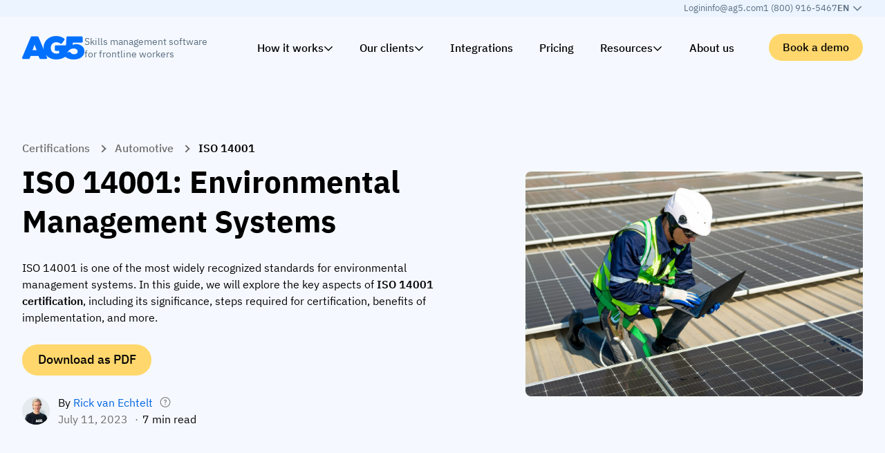

--- FILE ---
content_type: text/html; charset=UTF-8
request_url: https://www.ag5.com/certifications/iso-14001/
body_size: 242159
content:
<!DOCTYPE html>
<html lang="en-US">
<head>
    <meta charset="UTF-8"/>
    <meta name="viewport" content="width=device-width, initial-scale=1.0, maximum-scale=2.0"/>
    <meta http-equiv="X-UA-Compatible" content="IE=edge, chrome=1"/>
    <link rel="apple-touch-icon" sizes="57x57" href="https://www.ag5.com/wp-content/themes/ag5/assets/images/favicon/apple-icon-57x57.png">
    <link rel="apple-touch-icon" sizes="60x60" href="https://www.ag5.com/wp-content/themes/ag5/assets/images/favicon/apple-icon-60x60.png">
    <link rel="apple-touch-icon" sizes="72x72" href="https://www.ag5.com/wp-content/themes/ag5/assets/images/favicon/apple-icon-72x72.png">
    <link rel="apple-touch-icon" sizes="76x76" href="https://www.ag5.com/wp-content/themes/ag5/assets/images/favicon/apple-icon-76x76.png">
    <link rel="apple-touch-icon" sizes="114x114" href="https://www.ag5.com/wp-content/themes/ag5/assets/images/favicon/apple-icon-114x114.png">
    <link rel="apple-touch-icon" sizes="120x120" href="https://www.ag5.com/wp-content/themes/ag5/assets/images/favicon/apple-icon-120x120.png">
    <link rel="apple-touch-icon" sizes="144x144" href="https://www.ag5.com/wp-content/themes/ag5/assets/images/favicon/apple-icon-144x144.png">
    <link rel="apple-touch-icon" sizes="152x152" href="https://www.ag5.com/wp-content/themes/ag5/assets/images/favicon/apple-icon-152x152.png">
    <link rel="apple-touch-icon" sizes="180x180" href="https://www.ag5.com/wp-content/themes/ag5/assets/images/favicon/apple-icon-180x180.png">
    <link rel="icon" type="image/png" sizes="192x192" href="https://www.ag5.com/wp-content/themes/ag5/assets/images/favicon/android-icon-192x192.png">
    <link rel="icon" type="image/png" sizes="32x32" href="https://www.ag5.com/wp-content/themes/ag5/assets/images/favicon/favicon-32x32.png">
    <link rel="icon" type="image/png" sizes="96x96" href="https://www.ag5.com/wp-content/themes/ag5/assets/images/favicon/favicon-96x96.png">
    <link rel="icon" type="image/png" sizes="16x16" href="https://www.ag5.com/wp-content/themes/ag5/assets/images/favicon/favicon-16x16.png">
    <link rel="manifest" href="https://www.ag5.com/wp-content/themes/ag5/assets/images/favicon/manifest.json">
    <meta name="msapplication-TileColor" content="#ffffff">
    <meta name="msapplication-TileImage" content="https://www.ag5.com/wp-content/themes/ag5/assets/images/favicon/ms-icon-144x144.png">
    <meta name="theme-color" content="#0070FF">
    <meta name="msapplication-navbutton-color" content="#0070FF">
    <meta name="apple-mobile-web-app-capable" content="yes">
    <meta name="apple-mobile-web-app-status-bar-style" content="default">

    <meta name='robots' content='index, follow, max-image-preview:large, max-snippet:-1, max-video-preview:-1' />
<link rel="alternate" hreflang="en" href="https://www.ag5.com/certifications/iso-14001/" />
<link rel="alternate" hreflang="nl" href="https://www.ag5.com/nl/certifications/iso-14001/" />
<link rel="alternate" hreflang="de" href="https://www.ag5.com/de/certifications/iso-14001/" />
<link rel="alternate" hreflang="fr" href="https://www.ag5.com/fr/certifications/iso-14001/" />
<link rel="alternate" hreflang="es" href="https://www.ag5.com/es/certifications/iso-14001/" />
<link rel="alternate" hreflang="x-default" href="https://www.ag5.com/certifications/iso-14001/" />
<script id="cookie-law-info-gcm-var-js">
var _ckyGcm = {"status":true,"default_settings":[{"analytics":"granted","advertisement":"granted","functional":"granted","necessary":"granted","ad_user_data":"granted","ad_personalization":"granted","regions":"All"},{"analytics":"denied","advertisement":"denied","functional":"denied","necessary":"granted","ad_user_data":"denied","ad_personalization":"denied","regions":"AT,BE,BG,HR,CY,CZ,DK,EE,FI,FR,DE,GR,HU,IE,IT,LV,LT,LU,MT,NL,PL,PT,RO,SK,SI,ES,SE,IS,LI,NO,GB,CH,BR,ZA,KR,CA"}],"wait_for_update":2000,"url_passthrough":false,"ads_data_redaction":false}</script>
<script id="cookie-law-info-gcm-js" type="text/javascript" src="https://www.ag5.com/wp-content/plugins/cookie-law-info/lite/frontend/js/gcm.min.js"></script> <script id="cookieyes" type="text/javascript" src="https://cdn-cookieyes.com/client_data/b7afcbab1d93069b115013ed/script.js"></script>    <!-- Start VWO Common Smartcode -->
    <script data-jetpack-boost="ignore" type='text/javascript'>
        var _vwo_clicks = 10;
    </script>
    <!-- End VWO Common Smartcode -->
        <!-- Start VWO Async SmartCode -->
    <link rel="preconnect" href="https://dev.visualwebsiteoptimizer.com" />
    <script data-jetpack-boost="ignore" type='text/javascript' id='vwoCode'>
        /* Fix: wp-rocket (application/ld+json) */
        window._vwo_code || (function () {
            var w=window,
            d=document;
            var account_id=929152,
            version=2.2,
            settings_tolerance=2000,
            library_tolerance=2500,
            use_existing_jquery=false,
            platform='web',
            hide_element='body',
            hide_element_style='opacity:0 !important;filter:alpha(opacity=0) !important;background:none !important';
            /* DO NOT EDIT BELOW THIS LINE */
            if(f=!1,v=d.querySelector('#vwoCode'),cc={},-1<d.URL.indexOf('__vwo_disable__')||w._vwo_code)return;try{var e=JSON.parse(localStorage.getItem('_vwo_'+account_id+'_config'));cc=e&&'object'==typeof e?e:{}}catch(e){}function r(t){try{return decodeURIComponent(t)}catch(e){return t}}var s=function(){var e={combination:[],combinationChoose:[],split:[],exclude:[],uuid:null,consent:null,optOut:null},t=d.cookie||'';if(!t)return e;for(var n,i,o=/(?:^|;\s*)(?:(_vis_opt_exp_(\d+)_combi=([^;]*))|(_vis_opt_exp_(\d+)_combi_choose=([^;]*))|(_vis_opt_exp_(\d+)_split=([^:;]*))|(_vis_opt_exp_(\d+)_exclude=[^;]*)|(_vis_opt_out=([^;]*))|(_vwo_global_opt_out=[^;]*)|(_vwo_uuid=([^;]*))|(_vwo_consent=([^;]*)))/g;null!==(n=o.exec(t));)try{n[1]?e.combination.push({id:n[2],value:r(n[3])}):n[4]?e.combinationChoose.push({id:n[5],value:r(n[6])}):n[7]?e.split.push({id:n[8],value:r(n[9])}):n[10]?e.exclude.push({id:n[11]}):n[12]?e.optOut=r(n[13]):n[14]?e.optOut=!0:n[15]?e.uuid=r(n[16]):n[17]&&(i=r(n[18]),e.consent=i&&3<=i.length?i.substring(0,3):null)}catch(e){}return e}();function i(){var e=function(){if(w.VWO&&Array.isArray(w.VWO))for(var e=0;e<w.VWO.length;e++){var t=w.VWO[e];if(Array.isArray(t)&&('setVisitorId'===t[0]||'setSessionId'===t[0]))return!0}return!1}(),t='a='+account_id+'&u='+encodeURIComponent(w._vis_opt_url||d.URL)+'&vn='+version+'&ph=1'+('undefined'!=typeof platform?'&p='+platform:'')+'&st='+w.performance.now();e||((n=function(){var e,t=[],n={},i=w.VWO&&w.VWO.appliedCampaigns||{};for(e in i){var o=i[e]&&i[e].v;o&&(t.push(e+'-'+o+'-1'),n[e]=!0)}if(s&&s.combination)for(var r=0;r<s.combination.length;r++){var a=s.combination[r];n[a.id]||t.push(a.id+'-'+a.value)}return t.join('|')}())&&(t+='&c='+n),(n=function(){var e=[],t={};if(s&&s.combinationChoose)for(var n=0;n<s.combinationChoose.length;n++){var i=s.combinationChoose[n];e.push(i.id+'-'+i.value),t[i.id]=!0}if(s&&s.split)for(var o=0;o<s.split.length;o++)t[(i=s.split[o]).id]||e.push(i.id+'-'+i.value);return e.join('|')}())&&(t+='&cc='+n),(n=function(){var e={},t=[];if(w.VWO&&Array.isArray(w.VWO))for(var n=0;n<w.VWO.length;n++){var i=w.VWO[n];if(Array.isArray(i)&&'setVariation'===i[0]&&i[1]&&Array.isArray(i[1]))for(var o=0;o<i[1].length;o++){var r,a=i[1][o];a&&'object'==typeof a&&(r=a.e,a=a.v,r&&a&&(e[r]=a))}}for(r in e)t.push(r+'-'+e[r]);return t.join('|')}())&&(t+='&sv='+n)),s&&s.optOut&&(t+='&o='+s.optOut);var n=function(){var e=[],t={};if(s&&s.exclude)for(var n=0;n<s.exclude.length;n++){var i=s.exclude[n];t[i.id]||(e.push(i.id),t[i.id]=!0)}return e.join('|')}();return n&&(t+='&e='+n),s&&s.uuid&&(t+='&id='+s.uuid),s&&s.consent&&(t+='&consent='+s.consent),w.name&&-1<w.name.indexOf('_vis_preview')&&(t+='&pM=true'),w.VWO&&w.VWO.ed&&(t+='&ed='+w.VWO.ed),t}code={nonce:v&&v.nonce,use_existing_jquery:function(){return'undefined'!=typeof use_existing_jquery?use_existing_jquery:void 0},library_tolerance:function(){return'undefined'!=typeof library_tolerance?library_tolerance:void 0},settings_tolerance:function(){return cc.sT||settings_tolerance},hide_element_style:function(){return'{'+(cc.hES||hide_element_style)+'}'},hide_element:function(){return performance.getEntriesByName('first-contentful-paint')[0]?'':'string'==typeof cc.hE?cc.hE:hide_element},getVersion:function(){return version},finish:function(e){var t;f||(f=!0,(t=d.getElementById('_vis_opt_path_hides'))&&t.parentNode.removeChild(t),e&&((new Image).src='https://dev.visualwebsiteoptimizer.com/ee.gif?a='+account_id+e))},finished:function(){return f},addScript:function(e){var t=d.createElement('script');t.type='text/javascript',e.src?t.src=e.src:t.text=e.text,v&&t.setAttribute('nonce',v.nonce),d.getElementsByTagName('head')[0].appendChild(t)},load:function(e,t){t=t||{};var n=new XMLHttpRequest;n.open('GET',e,!0),n.withCredentials=!t.dSC,n.responseType=t.responseType||'text',n.onload=function(){if(t.onloadCb)return t.onloadCb(n,e);200===n.status?_vwo_code.addScript({text:n.responseText}):_vwo_code.finish('&e=loading_failure:'+e)},n.onerror=function(){if(t.onerrorCb)return t.onerrorCb(e);_vwo_code.finish('&e=loading_failure:'+e)},n.send()},init:function(){var e,t=this.settings_tolerance();w._vwo_settings_timer=setTimeout(function(){_vwo_code.finish()},t),'body'!==this.hide_element()?(n=d.createElement('style'),e=(t=this.hide_element())?t+this.hide_element_style():'',t=d.getElementsByTagName('head')[0],n.setAttribute('id','_vis_opt_path_hides'),v&&n.setAttribute('nonce',v.nonce),n.setAttribute('type','text/css'),n.styleSheet?n.styleSheet.cssText=e:n.appendChild(d.createTextNode(e)),t.appendChild(n)):(n=d.getElementsByTagName('head')[0],(e=d.createElement('div')).style.cssText='z-index: 2147483647 !important;position: fixed !important;left: 0 !important;top: 0 !important;width: 100% !important;height: 100% !important;background: white !important;',e.setAttribute('id','_vis_opt_path_hides'),e.classList.add('_vis_hide_layer'),n.parentNode.insertBefore(e,n.nextSibling));var n='https://dev.visualwebsiteoptimizer.com/j.php?'+i();-1!==w.location.search.indexOf('_vwo_xhr')?this.addScript({src:n}):this.load(n+'&x=true',{l:1})}};w._vwo_code=code;code.init();})();
    </script>
    <!-- End VWO Async SmartCode -->
    
	<!-- This site is optimized with the Yoast SEO Premium plugin v26.6 (Yoast SEO v26.6) - https://yoast.com/wordpress/plugins/seo/ -->
	<title>ISO 140001 certification process &amp; guide for organizations</title>
	<meta name="description" content="This guide explains everything you need to know about ISO 140001 certification and what it takes to get your organization certified!✅" />
	<link rel="canonical" href="https://www.ag5.com/certifications/iso-14001/" />
	<meta property="og:locale" content="en_US" />
	<meta property="og:type" content="article" />
	<meta property="og:title" content="ISO 14001" />
	<meta property="og:description" content="This guide explains everything you need to know about ISO 140001 certification and what it takes to get your organization certified!✅" />
	<meta property="og:url" content="https://www.ag5.com/certifications/iso-14001/" />
	<meta property="og:site_name" content="AG5" />
	<meta property="article:modified_time" content="2024-12-19T15:10:36+00:00" />
	<meta property="og:image" content="https://www.ag5.com/wp-content/uploads/2023/07/ISO14001-image-scaled.jpg" />
	<meta property="og:image:width" content="2560" />
	<meta property="og:image:height" content="1706" />
	<meta property="og:image:type" content="image/jpeg" />
	<meta name="twitter:card" content="summary_large_image" />
	<meta name="twitter:site" content="@ag5_com" />
	<meta name="twitter:label1" content="Est. reading time" />
	<meta name="twitter:data1" content="1 minute" />
	<script type="application/ld+json" class="yoast-schema-graph">{"@context":"https://schema.org","@graph":[{"@type":"WebPage","@id":"https://www.ag5.com/certifications/iso-14001/","url":"https://www.ag5.com/certifications/iso-14001/","name":"ISO 140001 certification process & guide for organizations","isPartOf":{"@id":"https://www.ag5.com/#website"},"primaryImageOfPage":{"@id":"https://www.ag5.com/certifications/iso-14001/#primaryimage"},"image":{"@id":"https://www.ag5.com/certifications/iso-14001/#primaryimage"},"thumbnailUrl":"https://www.ag5.com/wp-content/uploads/2023/07/ISO14001-image-scaled.jpg","datePublished":"2023-07-11T08:12:51+00:00","dateModified":"2024-12-19T15:10:36+00:00","description":"This guide explains everything you need to know about ISO 140001 certification and what it takes to get your organization certified!✅","inLanguage":"en-US","potentialAction":[{"@type":"ReadAction","target":["https://www.ag5.com/certifications/iso-14001/"]}]},{"@type":"ImageObject","inLanguage":"en-US","@id":"https://www.ag5.com/certifications/iso-14001/#primaryimage","url":"https://www.ag5.com/wp-content/uploads/2023/07/ISO14001-image-scaled.jpg","contentUrl":"https://www.ag5.com/wp-content/uploads/2023/07/ISO14001-image-scaled.jpg","width":2560,"height":1706},{"@type":"WebSite","@id":"https://www.ag5.com/#website","url":"https://www.ag5.com/","name":"AG5","description":"Skills management software voor productiebedrijven","publisher":{"@id":"https://www.ag5.com/#organization"},"potentialAction":[{"@type":"SearchAction","target":{"@type":"EntryPoint","urlTemplate":"https://www.ag5.com/?s={search_term_string}"},"query-input":{"@type":"PropertyValueSpecification","valueRequired":true,"valueName":"search_term_string"}}],"inLanguage":"en-US"},{"@type":"Organization","@id":"https://www.ag5.com/#organization","name":"AG5 Skills Management Software","alternateName":"AG5","url":"https://www.ag5.com/","logo":{"@type":"ImageObject","inLanguage":"en-US","@id":"https://www.ag5.com/#/schema/logo/image/","url":"https://www.ag5.com/wp-content/uploads/2024/01/ag5-square.png","contentUrl":"https://www.ag5.com/wp-content/uploads/2024/01/ag5-square.png","width":696,"height":696,"caption":"AG5 Skills Management Software"},"image":{"@id":"https://www.ag5.com/#/schema/logo/image/"},"sameAs":["https://x.com/ag5_com","https://www.linkedin.com/company/ag5/"],"description":"AG5 is a leading provider of skills management software for organizations","contactPoint":[{"@type":"ContactPoint","email":"info@ag5.com","contactType":"General inquiries"},{"@type":"ContactPoint","telephone":"+31 20 463 09 42","contactType":"General inquiries"}]}]}</script>
	<!-- / Yoast SEO Premium plugin. -->


<link rel='dns-prefetch' href='//static.addtoany.com' />
<link rel='dns-prefetch' href='//js-eu1.hs-scripts.com' />
<link rel='dns-prefetch' href='//unpkg.com' />
<link rel="alternate" title="oEmbed (JSON)" type="application/json+oembed" href="https://www.ag5.com/wp-json/oembed/1.0/embed?url=https%3A%2F%2Fwww.ag5.com%2Fcertifications%2Fiso-14001%2F" />
<link rel="alternate" title="oEmbed (XML)" type="text/xml+oembed" href="https://www.ag5.com/wp-json/oembed/1.0/embed?url=https%3A%2F%2Fwww.ag5.com%2Fcertifications%2Fiso-14001%2F&#038;format=xml" />
<style id='wp-img-auto-sizes-contain-inline-css' type='text/css'>
img:is([sizes=auto i],[sizes^="auto," i]){contain-intrinsic-size:3000px 1500px}
/*# sourceURL=wp-img-auto-sizes-contain-inline-css */
</style>
<link rel='stylesheet' media='print' onload="this.media='all'" id='addtoany-css' href='https://www.ag5.com/wp-content/plugins/add-to-any/addtoany.min.css?ver=1.16' type='text/css' media='all' />
<link rel='stylesheet' id='vo.stylesheet-css' href='https://www.ag5.com/wp-content/themes/ag5/style.css?ver=1768638621' type='text/css' media='all' />
<script type="text/javascript" src="https://www.ag5.com/wp-includes/js/jquery/jquery.min.js?ver=3.7.1" id="jquery-core-js"></script>
<script type="text/javascript" src="https://www.ag5.com/wp-includes/js/jquery/jquery-migrate.min.js?ver=3.4.1" id="jquery-migrate-js"></script>
<link rel="EditURI" type="application/rsd+xml" title="RSD" href="https://www.ag5.com/xmlrpc.php?rsd" />
<link rel='shortlink' href='https://www.ag5.com/?p=23569' />
			<!-- DO NOT COPY THIS SNIPPET! Start of Page Analytics Tracking for HubSpot WordPress plugin v11.3.33-->
			<script class="hsq-set-content-id" data-content-id="blog-post">
				var _hsq = _hsq || [];
				_hsq.push(["setContentType", "blog-post"]);
			</script>
			<!-- DO NOT COPY THIS SNIPPET! End of Page Analytics Tracking for HubSpot WordPress plugin -->
					<script type="text/javascript">
				(function(c,l,a,r,i,t,y){
					c[a]=c[a]||function(){(c[a].q=c[a].q||[]).push(arguments)};t=l.createElement(r);t.async=1;
					t.src="https://www.clarity.ms/tag/"+i+"?ref=wordpress";y=l.getElementsByTagName(r)[0];y.parentNode.insertBefore(t,y);
				})(window, document, "clarity", "script", "sfygfdfg1o");
		</script>
			<script>
		window.dataLayer = window.dataLayer || [];

		dataLayer.push({"pageLanguage":"en","pageSlugEnglish":"iso-14001","pagePostType":"ag5-cert-guide","pagePostType2":"single-ag5-cert-guide","pagePostDate":"11.07.2023","pagePostDateYear":"2023","pagePostDateMonth":"07","pagePostDateDay":"11","pagePostDateDayName":"Tuesday","pagePostDateHour":"10","pagePostDateMinute":"12","pagePostDateIso":"2023-07-11T10:12:51+02:00","pagePostDateUnix":1689070371,"pagePostAuthor":"ak"});
	</script>

	<!-- Google Tag Manager -->
	<script>
        (function (w, d, s, l, i) {
            w[l] = w[l] || [];
            w[l].push({
                'gtm.start': new Date().getTime(),
                event: 'gtm.js'
            });
            var f = d.getElementsByTagName(s)[0],
                j = d.createElement(s),
                dl = l != 'dataLayer' ? '&l=' + l : '';
            j.async = true;
            j.src =
                'https://www.googletagmanager.com/gtm.js?id=' + i + dl + '&gtm_auth=76fHE109-netm8exbXinHQ&gtm_preview=env-2&gtm_cookies_win=x';
            f.parentNode.insertBefore(j, f);
        })(window, document, 'script', 'dataLayer', 'GTM-NGLBQB2');
	</script>
	<!-- End Google Tag Manager -->
			<style type="text/css" id="wp-custom-css">
			/* Easy Table of Contents Plugin Customization */
#ez-toc-container {
    border: none;
    border-radius: 0;
    padding: 30px;
    margin-top: 30px;
    margin-bottom: 30px;
}

div#ez-toc-container {
    padding-right: 30px;
}

div#ez-toc-container ul {
    margin-left: 1.5em;
}

div#ez-toc-container ul li:before {
    color: #cecece;
    content: "➤";
    position: absolute;
    margin-left: -1.5em;
}

#ez-toc-container a:hover {
    text-decoration: none;
}
		</style>
		<style id='wp-block-image-inline-css' type='text/css'>
.wp-block-image>a,.wp-block-image>figure>a{display:inline-block}.wp-block-image img{box-sizing:border-box;height:auto;max-width:100%;vertical-align:bottom}@media not (prefers-reduced-motion){.wp-block-image img.hide{visibility:hidden}.wp-block-image img.show{animation:show-content-image .4s}}.wp-block-image[style*=border-radius] img,.wp-block-image[style*=border-radius]>a{border-radius:inherit}.wp-block-image.has-custom-border img{box-sizing:border-box}.wp-block-image.aligncenter{text-align:center}.wp-block-image.alignfull>a,.wp-block-image.alignwide>a{width:100%}.wp-block-image.alignfull img,.wp-block-image.alignwide img{height:auto;width:100%}.wp-block-image .aligncenter,.wp-block-image .alignleft,.wp-block-image .alignright,.wp-block-image.aligncenter,.wp-block-image.alignleft,.wp-block-image.alignright{display:table}.wp-block-image .aligncenter>figcaption,.wp-block-image .alignleft>figcaption,.wp-block-image .alignright>figcaption,.wp-block-image.aligncenter>figcaption,.wp-block-image.alignleft>figcaption,.wp-block-image.alignright>figcaption{caption-side:bottom;display:table-caption}.wp-block-image .alignleft{float:left;margin:.5em 1em .5em 0}.wp-block-image .alignright{float:right;margin:.5em 0 .5em 1em}.wp-block-image .aligncenter{margin-left:auto;margin-right:auto}.wp-block-image :where(figcaption){margin-bottom:1em;margin-top:.5em}.wp-block-image.is-style-circle-mask img{border-radius:9999px}@supports ((-webkit-mask-image:none) or (mask-image:none)) or (-webkit-mask-image:none){.wp-block-image.is-style-circle-mask img{border-radius:0;-webkit-mask-image:url('data:image/svg+xml;utf8,<svg viewBox="0 0 100 100" xmlns="http://www.w3.org/2000/svg"><circle cx="50" cy="50" r="50"/></svg>');mask-image:url('data:image/svg+xml;utf8,<svg viewBox="0 0 100 100" xmlns="http://www.w3.org/2000/svg"><circle cx="50" cy="50" r="50"/></svg>');mask-mode:alpha;-webkit-mask-position:center;mask-position:center;-webkit-mask-repeat:no-repeat;mask-repeat:no-repeat;-webkit-mask-size:contain;mask-size:contain}}:root :where(.wp-block-image.is-style-rounded img,.wp-block-image .is-style-rounded img){border-radius:9999px}.wp-block-image figure{margin:0}.wp-lightbox-container{display:flex;flex-direction:column;position:relative}.wp-lightbox-container img{cursor:zoom-in}.wp-lightbox-container img:hover+button{opacity:1}.wp-lightbox-container button{align-items:center;backdrop-filter:blur(16px) saturate(180%);background-color:#5a5a5a40;border:none;border-radius:4px;cursor:zoom-in;display:flex;height:20px;justify-content:center;opacity:0;padding:0;position:absolute;right:16px;text-align:center;top:16px;width:20px;z-index:100}@media not (prefers-reduced-motion){.wp-lightbox-container button{transition:opacity .2s ease}}.wp-lightbox-container button:focus-visible{outline:3px auto #5a5a5a40;outline:3px auto -webkit-focus-ring-color;outline-offset:3px}.wp-lightbox-container button:hover{cursor:pointer;opacity:1}.wp-lightbox-container button:focus{opacity:1}.wp-lightbox-container button:focus,.wp-lightbox-container button:hover,.wp-lightbox-container button:not(:hover):not(:active):not(.has-background){background-color:#5a5a5a40;border:none}.wp-lightbox-overlay{box-sizing:border-box;cursor:zoom-out;height:100vh;left:0;overflow:hidden;position:fixed;top:0;visibility:hidden;width:100%;z-index:100000}.wp-lightbox-overlay .close-button{align-items:center;cursor:pointer;display:flex;justify-content:center;min-height:40px;min-width:40px;padding:0;position:absolute;right:calc(env(safe-area-inset-right) + 16px);top:calc(env(safe-area-inset-top) + 16px);z-index:5000000}.wp-lightbox-overlay .close-button:focus,.wp-lightbox-overlay .close-button:hover,.wp-lightbox-overlay .close-button:not(:hover):not(:active):not(.has-background){background:none;border:none}.wp-lightbox-overlay .lightbox-image-container{height:var(--wp--lightbox-container-height);left:50%;overflow:hidden;position:absolute;top:50%;transform:translate(-50%,-50%);transform-origin:top left;width:var(--wp--lightbox-container-width);z-index:9999999999}.wp-lightbox-overlay .wp-block-image{align-items:center;box-sizing:border-box;display:flex;height:100%;justify-content:center;margin:0;position:relative;transform-origin:0 0;width:100%;z-index:3000000}.wp-lightbox-overlay .wp-block-image img{height:var(--wp--lightbox-image-height);min-height:var(--wp--lightbox-image-height);min-width:var(--wp--lightbox-image-width);width:var(--wp--lightbox-image-width)}.wp-lightbox-overlay .wp-block-image figcaption{display:none}.wp-lightbox-overlay button{background:none;border:none}.wp-lightbox-overlay .scrim{background-color:#fff;height:100%;opacity:.9;position:absolute;width:100%;z-index:2000000}.wp-lightbox-overlay.active{visibility:visible}@media not (prefers-reduced-motion){.wp-lightbox-overlay.active{animation:turn-on-visibility .25s both}.wp-lightbox-overlay.active img{animation:turn-on-visibility .35s both}.wp-lightbox-overlay.show-closing-animation:not(.active){animation:turn-off-visibility .35s both}.wp-lightbox-overlay.show-closing-animation:not(.active) img{animation:turn-off-visibility .25s both}.wp-lightbox-overlay.zoom.active{animation:none;opacity:1;visibility:visible}.wp-lightbox-overlay.zoom.active .lightbox-image-container{animation:lightbox-zoom-in .4s}.wp-lightbox-overlay.zoom.active .lightbox-image-container img{animation:none}.wp-lightbox-overlay.zoom.active .scrim{animation:turn-on-visibility .4s forwards}.wp-lightbox-overlay.zoom.show-closing-animation:not(.active){animation:none}.wp-lightbox-overlay.zoom.show-closing-animation:not(.active) .lightbox-image-container{animation:lightbox-zoom-out .4s}.wp-lightbox-overlay.zoom.show-closing-animation:not(.active) .lightbox-image-container img{animation:none}.wp-lightbox-overlay.zoom.show-closing-animation:not(.active) .scrim{animation:turn-off-visibility .4s forwards}}@keyframes show-content-image{0%{visibility:hidden}99%{visibility:hidden}to{visibility:visible}}@keyframes turn-on-visibility{0%{opacity:0}to{opacity:1}}@keyframes turn-off-visibility{0%{opacity:1;visibility:visible}99%{opacity:0;visibility:visible}to{opacity:0;visibility:hidden}}@keyframes lightbox-zoom-in{0%{transform:translate(calc((-100vw + var(--wp--lightbox-scrollbar-width))/2 + var(--wp--lightbox-initial-left-position)),calc(-50vh + var(--wp--lightbox-initial-top-position))) scale(var(--wp--lightbox-scale))}to{transform:translate(-50%,-50%) scale(1)}}@keyframes lightbox-zoom-out{0%{transform:translate(-50%,-50%) scale(1);visibility:visible}99%{visibility:visible}to{transform:translate(calc((-100vw + var(--wp--lightbox-scrollbar-width))/2 + var(--wp--lightbox-initial-left-position)),calc(-50vh + var(--wp--lightbox-initial-top-position))) scale(var(--wp--lightbox-scale));visibility:hidden}}
/*# sourceURL=https://www.ag5.com/wp-includes/blocks/image/style.min.css */
</style>
<style id='wp-block-columns-inline-css' type='text/css'>
.wp-block-columns{box-sizing:border-box;display:flex;flex-wrap:wrap!important}@media (min-width:782px){.wp-block-columns{flex-wrap:nowrap!important}}.wp-block-columns{align-items:normal!important}.wp-block-columns.are-vertically-aligned-top{align-items:flex-start}.wp-block-columns.are-vertically-aligned-center{align-items:center}.wp-block-columns.are-vertically-aligned-bottom{align-items:flex-end}@media (max-width:781px){.wp-block-columns:not(.is-not-stacked-on-mobile)>.wp-block-column{flex-basis:100%!important}}@media (min-width:782px){.wp-block-columns:not(.is-not-stacked-on-mobile)>.wp-block-column{flex-basis:0;flex-grow:1}.wp-block-columns:not(.is-not-stacked-on-mobile)>.wp-block-column[style*=flex-basis]{flex-grow:0}}.wp-block-columns.is-not-stacked-on-mobile{flex-wrap:nowrap!important}.wp-block-columns.is-not-stacked-on-mobile>.wp-block-column{flex-basis:0;flex-grow:1}.wp-block-columns.is-not-stacked-on-mobile>.wp-block-column[style*=flex-basis]{flex-grow:0}:where(.wp-block-columns){margin-bottom:1.75em}:where(.wp-block-columns.has-background){padding:1.25em 2.375em}.wp-block-column{flex-grow:1;min-width:0;overflow-wrap:break-word;word-break:break-word}.wp-block-column.is-vertically-aligned-top{align-self:flex-start}.wp-block-column.is-vertically-aligned-center{align-self:center}.wp-block-column.is-vertically-aligned-bottom{align-self:flex-end}.wp-block-column.is-vertically-aligned-stretch{align-self:stretch}.wp-block-column.is-vertically-aligned-bottom,.wp-block-column.is-vertically-aligned-center,.wp-block-column.is-vertically-aligned-top{width:100%}
/*# sourceURL=https://www.ag5.com/wp-includes/blocks/columns/style.min.css */
</style>
<style id='wp-block-group-inline-css' type='text/css'>
.wp-block-group{box-sizing:border-box}:where(.wp-block-group.wp-block-group-is-layout-constrained){position:relative}
/*# sourceURL=https://www.ag5.com/wp-includes/blocks/group/style.min.css */
</style>
<style id='wp-block-paragraph-inline-css' type='text/css'>
.is-small-text{font-size:.875em}.is-regular-text{font-size:1em}.is-large-text{font-size:2.25em}.is-larger-text{font-size:3em}.has-drop-cap:not(:focus):first-letter{float:left;font-size:8.4em;font-style:normal;font-weight:100;line-height:.68;margin:.05em .1em 0 0;text-transform:uppercase}body.rtl .has-drop-cap:not(:focus):first-letter{float:none;margin-left:.1em}p.has-drop-cap.has-background{overflow:hidden}:root :where(p.has-background){padding:1.25em 2.375em}:where(p.has-text-color:not(.has-link-color)) a{color:inherit}p.has-text-align-left[style*="writing-mode:vertical-lr"],p.has-text-align-right[style*="writing-mode:vertical-rl"]{rotate:180deg}
/*# sourceURL=https://www.ag5.com/wp-includes/blocks/paragraph/style.min.css */
</style>
<style id='wp-block-social-links-inline-css' type='text/css'>
.wp-block-social-links{background:none;box-sizing:border-box;margin-left:0;padding-left:0;padding-right:0;text-indent:0}.wp-block-social-links .wp-social-link a,.wp-block-social-links .wp-social-link a:hover{border-bottom:0;box-shadow:none;text-decoration:none}.wp-block-social-links .wp-social-link svg{height:1em;width:1em}.wp-block-social-links .wp-social-link span:not(.screen-reader-text){font-size:.65em;margin-left:.5em;margin-right:.5em}.wp-block-social-links.has-small-icon-size{font-size:16px}.wp-block-social-links,.wp-block-social-links.has-normal-icon-size{font-size:24px}.wp-block-social-links.has-large-icon-size{font-size:36px}.wp-block-social-links.has-huge-icon-size{font-size:48px}.wp-block-social-links.aligncenter{display:flex;justify-content:center}.wp-block-social-links.alignright{justify-content:flex-end}.wp-block-social-link{border-radius:9999px;display:block}@media not (prefers-reduced-motion){.wp-block-social-link{transition:transform .1s ease}}.wp-block-social-link{height:auto}.wp-block-social-link a{align-items:center;display:flex;line-height:0}.wp-block-social-link:hover{transform:scale(1.1)}.wp-block-social-links .wp-block-social-link.wp-social-link{display:inline-block;margin:0;padding:0}.wp-block-social-links .wp-block-social-link.wp-social-link .wp-block-social-link-anchor,.wp-block-social-links .wp-block-social-link.wp-social-link .wp-block-social-link-anchor svg,.wp-block-social-links .wp-block-social-link.wp-social-link .wp-block-social-link-anchor:active,.wp-block-social-links .wp-block-social-link.wp-social-link .wp-block-social-link-anchor:hover,.wp-block-social-links .wp-block-social-link.wp-social-link .wp-block-social-link-anchor:visited{color:currentColor;fill:currentColor}:where(.wp-block-social-links:not(.is-style-logos-only)) .wp-social-link{background-color:#f0f0f0;color:#444}:where(.wp-block-social-links:not(.is-style-logos-only)) .wp-social-link-amazon{background-color:#f90;color:#fff}:where(.wp-block-social-links:not(.is-style-logos-only)) .wp-social-link-bandcamp{background-color:#1ea0c3;color:#fff}:where(.wp-block-social-links:not(.is-style-logos-only)) .wp-social-link-behance{background-color:#0757fe;color:#fff}:where(.wp-block-social-links:not(.is-style-logos-only)) .wp-social-link-bluesky{background-color:#0a7aff;color:#fff}:where(.wp-block-social-links:not(.is-style-logos-only)) .wp-social-link-codepen{background-color:#1e1f26;color:#fff}:where(.wp-block-social-links:not(.is-style-logos-only)) .wp-social-link-deviantart{background-color:#02e49b;color:#fff}:where(.wp-block-social-links:not(.is-style-logos-only)) .wp-social-link-discord{background-color:#5865f2;color:#fff}:where(.wp-block-social-links:not(.is-style-logos-only)) .wp-social-link-dribbble{background-color:#e94c89;color:#fff}:where(.wp-block-social-links:not(.is-style-logos-only)) .wp-social-link-dropbox{background-color:#4280ff;color:#fff}:where(.wp-block-social-links:not(.is-style-logos-only)) .wp-social-link-etsy{background-color:#f45800;color:#fff}:where(.wp-block-social-links:not(.is-style-logos-only)) .wp-social-link-facebook{background-color:#0866ff;color:#fff}:where(.wp-block-social-links:not(.is-style-logos-only)) .wp-social-link-fivehundredpx{background-color:#000;color:#fff}:where(.wp-block-social-links:not(.is-style-logos-only)) .wp-social-link-flickr{background-color:#0461dd;color:#fff}:where(.wp-block-social-links:not(.is-style-logos-only)) .wp-social-link-foursquare{background-color:#e65678;color:#fff}:where(.wp-block-social-links:not(.is-style-logos-only)) .wp-social-link-github{background-color:#24292d;color:#fff}:where(.wp-block-social-links:not(.is-style-logos-only)) .wp-social-link-goodreads{background-color:#eceadd;color:#382110}:where(.wp-block-social-links:not(.is-style-logos-only)) .wp-social-link-google{background-color:#ea4434;color:#fff}:where(.wp-block-social-links:not(.is-style-logos-only)) .wp-social-link-gravatar{background-color:#1d4fc4;color:#fff}:where(.wp-block-social-links:not(.is-style-logos-only)) .wp-social-link-instagram{background-color:#f00075;color:#fff}:where(.wp-block-social-links:not(.is-style-logos-only)) .wp-social-link-lastfm{background-color:#e21b24;color:#fff}:where(.wp-block-social-links:not(.is-style-logos-only)) .wp-social-link-linkedin{background-color:#0d66c2;color:#fff}:where(.wp-block-social-links:not(.is-style-logos-only)) .wp-social-link-mastodon{background-color:#3288d4;color:#fff}:where(.wp-block-social-links:not(.is-style-logos-only)) .wp-social-link-medium{background-color:#000;color:#fff}:where(.wp-block-social-links:not(.is-style-logos-only)) .wp-social-link-meetup{background-color:#f6405f;color:#fff}:where(.wp-block-social-links:not(.is-style-logos-only)) .wp-social-link-patreon{background-color:#000;color:#fff}:where(.wp-block-social-links:not(.is-style-logos-only)) .wp-social-link-pinterest{background-color:#e60122;color:#fff}:where(.wp-block-social-links:not(.is-style-logos-only)) .wp-social-link-pocket{background-color:#ef4155;color:#fff}:where(.wp-block-social-links:not(.is-style-logos-only)) .wp-social-link-reddit{background-color:#ff4500;color:#fff}:where(.wp-block-social-links:not(.is-style-logos-only)) .wp-social-link-skype{background-color:#0478d7;color:#fff}:where(.wp-block-social-links:not(.is-style-logos-only)) .wp-social-link-snapchat{background-color:#fefc00;color:#fff;stroke:#000}:where(.wp-block-social-links:not(.is-style-logos-only)) .wp-social-link-soundcloud{background-color:#ff5600;color:#fff}:where(.wp-block-social-links:not(.is-style-logos-only)) .wp-social-link-spotify{background-color:#1bd760;color:#fff}:where(.wp-block-social-links:not(.is-style-logos-only)) .wp-social-link-telegram{background-color:#2aabee;color:#fff}:where(.wp-block-social-links:not(.is-style-logos-only)) .wp-social-link-threads{background-color:#000;color:#fff}:where(.wp-block-social-links:not(.is-style-logos-only)) .wp-social-link-tiktok{background-color:#000;color:#fff}:where(.wp-block-social-links:not(.is-style-logos-only)) .wp-social-link-tumblr{background-color:#011835;color:#fff}:where(.wp-block-social-links:not(.is-style-logos-only)) .wp-social-link-twitch{background-color:#6440a4;color:#fff}:where(.wp-block-social-links:not(.is-style-logos-only)) .wp-social-link-twitter{background-color:#1da1f2;color:#fff}:where(.wp-block-social-links:not(.is-style-logos-only)) .wp-social-link-vimeo{background-color:#1eb7ea;color:#fff}:where(.wp-block-social-links:not(.is-style-logos-only)) .wp-social-link-vk{background-color:#4680c2;color:#fff}:where(.wp-block-social-links:not(.is-style-logos-only)) .wp-social-link-wordpress{background-color:#3499cd;color:#fff}:where(.wp-block-social-links:not(.is-style-logos-only)) .wp-social-link-whatsapp{background-color:#25d366;color:#fff}:where(.wp-block-social-links:not(.is-style-logos-only)) .wp-social-link-x{background-color:#000;color:#fff}:where(.wp-block-social-links:not(.is-style-logos-only)) .wp-social-link-yelp{background-color:#d32422;color:#fff}:where(.wp-block-social-links:not(.is-style-logos-only)) .wp-social-link-youtube{background-color:red;color:#fff}:where(.wp-block-social-links.is-style-logos-only) .wp-social-link{background:none}:where(.wp-block-social-links.is-style-logos-only) .wp-social-link svg{height:1.25em;width:1.25em}:where(.wp-block-social-links.is-style-logos-only) .wp-social-link-amazon{color:#f90}:where(.wp-block-social-links.is-style-logos-only) .wp-social-link-bandcamp{color:#1ea0c3}:where(.wp-block-social-links.is-style-logos-only) .wp-social-link-behance{color:#0757fe}:where(.wp-block-social-links.is-style-logos-only) .wp-social-link-bluesky{color:#0a7aff}:where(.wp-block-social-links.is-style-logos-only) .wp-social-link-codepen{color:#1e1f26}:where(.wp-block-social-links.is-style-logos-only) .wp-social-link-deviantart{color:#02e49b}:where(.wp-block-social-links.is-style-logos-only) .wp-social-link-discord{color:#5865f2}:where(.wp-block-social-links.is-style-logos-only) .wp-social-link-dribbble{color:#e94c89}:where(.wp-block-social-links.is-style-logos-only) .wp-social-link-dropbox{color:#4280ff}:where(.wp-block-social-links.is-style-logos-only) .wp-social-link-etsy{color:#f45800}:where(.wp-block-social-links.is-style-logos-only) .wp-social-link-facebook{color:#0866ff}:where(.wp-block-social-links.is-style-logos-only) .wp-social-link-fivehundredpx{color:#000}:where(.wp-block-social-links.is-style-logos-only) .wp-social-link-flickr{color:#0461dd}:where(.wp-block-social-links.is-style-logos-only) .wp-social-link-foursquare{color:#e65678}:where(.wp-block-social-links.is-style-logos-only) .wp-social-link-github{color:#24292d}:where(.wp-block-social-links.is-style-logos-only) .wp-social-link-goodreads{color:#382110}:where(.wp-block-social-links.is-style-logos-only) .wp-social-link-google{color:#ea4434}:where(.wp-block-social-links.is-style-logos-only) .wp-social-link-gravatar{color:#1d4fc4}:where(.wp-block-social-links.is-style-logos-only) .wp-social-link-instagram{color:#f00075}:where(.wp-block-social-links.is-style-logos-only) .wp-social-link-lastfm{color:#e21b24}:where(.wp-block-social-links.is-style-logos-only) .wp-social-link-linkedin{color:#0d66c2}:where(.wp-block-social-links.is-style-logos-only) .wp-social-link-mastodon{color:#3288d4}:where(.wp-block-social-links.is-style-logos-only) .wp-social-link-medium{color:#000}:where(.wp-block-social-links.is-style-logos-only) .wp-social-link-meetup{color:#f6405f}:where(.wp-block-social-links.is-style-logos-only) .wp-social-link-patreon{color:#000}:where(.wp-block-social-links.is-style-logos-only) .wp-social-link-pinterest{color:#e60122}:where(.wp-block-social-links.is-style-logos-only) .wp-social-link-pocket{color:#ef4155}:where(.wp-block-social-links.is-style-logos-only) .wp-social-link-reddit{color:#ff4500}:where(.wp-block-social-links.is-style-logos-only) .wp-social-link-skype{color:#0478d7}:where(.wp-block-social-links.is-style-logos-only) .wp-social-link-snapchat{color:#fff;stroke:#000}:where(.wp-block-social-links.is-style-logos-only) .wp-social-link-soundcloud{color:#ff5600}:where(.wp-block-social-links.is-style-logos-only) .wp-social-link-spotify{color:#1bd760}:where(.wp-block-social-links.is-style-logos-only) .wp-social-link-telegram{color:#2aabee}:where(.wp-block-social-links.is-style-logos-only) .wp-social-link-threads{color:#000}:where(.wp-block-social-links.is-style-logos-only) .wp-social-link-tiktok{color:#000}:where(.wp-block-social-links.is-style-logos-only) .wp-social-link-tumblr{color:#011835}:where(.wp-block-social-links.is-style-logos-only) .wp-social-link-twitch{color:#6440a4}:where(.wp-block-social-links.is-style-logos-only) .wp-social-link-twitter{color:#1da1f2}:where(.wp-block-social-links.is-style-logos-only) .wp-social-link-vimeo{color:#1eb7ea}:where(.wp-block-social-links.is-style-logos-only) .wp-social-link-vk{color:#4680c2}:where(.wp-block-social-links.is-style-logos-only) .wp-social-link-whatsapp{color:#25d366}:where(.wp-block-social-links.is-style-logos-only) .wp-social-link-wordpress{color:#3499cd}:where(.wp-block-social-links.is-style-logos-only) .wp-social-link-x{color:#000}:where(.wp-block-social-links.is-style-logos-only) .wp-social-link-yelp{color:#d32422}:where(.wp-block-social-links.is-style-logos-only) .wp-social-link-youtube{color:red}.wp-block-social-links.is-style-pill-shape .wp-social-link{width:auto}:root :where(.wp-block-social-links .wp-social-link a){padding:.25em}:root :where(.wp-block-social-links.is-style-logos-only .wp-social-link a){padding:0}:root :where(.wp-block-social-links.is-style-pill-shape .wp-social-link a){padding-left:.6666666667em;padding-right:.6666666667em}.wp-block-social-links:not(.has-icon-color):not(.has-icon-background-color) .wp-social-link-snapchat .wp-block-social-link-label{color:#000}
/*# sourceURL=https://www.ag5.com/wp-includes/blocks/social-links/style.min.css */
</style>
<style id='wp-block-spacer-inline-css' type='text/css'>
.wp-block-spacer{clear:both}
/*# sourceURL=https://www.ag5.com/wp-includes/blocks/spacer/style.min.css */
</style>
<style id='global-styles-inline-css' type='text/css'>
:root{--wp--preset--aspect-ratio--square: 1;--wp--preset--aspect-ratio--4-3: 4/3;--wp--preset--aspect-ratio--3-4: 3/4;--wp--preset--aspect-ratio--3-2: 3/2;--wp--preset--aspect-ratio--2-3: 2/3;--wp--preset--aspect-ratio--16-9: 16/9;--wp--preset--aspect-ratio--9-16: 9/16;--wp--preset--color--black: #000000;--wp--preset--color--cyan-bluish-gray: #abb8c3;--wp--preset--color--white: #ffffff;--wp--preset--color--pale-pink: #f78da7;--wp--preset--color--vivid-red: #cf2e2e;--wp--preset--color--luminous-vivid-orange: #ff6900;--wp--preset--color--luminous-vivid-amber: #fcb900;--wp--preset--color--light-green-cyan: #7bdcb5;--wp--preset--color--vivid-green-cyan: #00d084;--wp--preset--color--pale-cyan-blue: #8ed1fc;--wp--preset--color--vivid-cyan-blue: #0693e3;--wp--preset--color--vivid-purple: #9b51e0;--wp--preset--gradient--vivid-cyan-blue-to-vivid-purple: linear-gradient(135deg,rgb(6,147,227) 0%,rgb(155,81,224) 100%);--wp--preset--gradient--light-green-cyan-to-vivid-green-cyan: linear-gradient(135deg,rgb(122,220,180) 0%,rgb(0,208,130) 100%);--wp--preset--gradient--luminous-vivid-amber-to-luminous-vivid-orange: linear-gradient(135deg,rgb(252,185,0) 0%,rgb(255,105,0) 100%);--wp--preset--gradient--luminous-vivid-orange-to-vivid-red: linear-gradient(135deg,rgb(255,105,0) 0%,rgb(207,46,46) 100%);--wp--preset--gradient--very-light-gray-to-cyan-bluish-gray: linear-gradient(135deg,rgb(238,238,238) 0%,rgb(169,184,195) 100%);--wp--preset--gradient--cool-to-warm-spectrum: linear-gradient(135deg,rgb(74,234,220) 0%,rgb(151,120,209) 20%,rgb(207,42,186) 40%,rgb(238,44,130) 60%,rgb(251,105,98) 80%,rgb(254,248,76) 100%);--wp--preset--gradient--blush-light-purple: linear-gradient(135deg,rgb(255,206,236) 0%,rgb(152,150,240) 100%);--wp--preset--gradient--blush-bordeaux: linear-gradient(135deg,rgb(254,205,165) 0%,rgb(254,45,45) 50%,rgb(107,0,62) 100%);--wp--preset--gradient--luminous-dusk: linear-gradient(135deg,rgb(255,203,112) 0%,rgb(199,81,192) 50%,rgb(65,88,208) 100%);--wp--preset--gradient--pale-ocean: linear-gradient(135deg,rgb(255,245,203) 0%,rgb(182,227,212) 50%,rgb(51,167,181) 100%);--wp--preset--gradient--electric-grass: linear-gradient(135deg,rgb(202,248,128) 0%,rgb(113,206,126) 100%);--wp--preset--gradient--midnight: linear-gradient(135deg,rgb(2,3,129) 0%,rgb(40,116,252) 100%);--wp--preset--font-size--small: 13px;--wp--preset--font-size--medium: 20px;--wp--preset--font-size--large: 36px;--wp--preset--font-size--x-large: 42px;--wp--preset--spacing--20: 0.44rem;--wp--preset--spacing--30: 0.67rem;--wp--preset--spacing--40: 1rem;--wp--preset--spacing--50: 1.5rem;--wp--preset--spacing--60: 2.25rem;--wp--preset--spacing--70: 3.38rem;--wp--preset--spacing--80: 5.06rem;--wp--preset--shadow--natural: 6px 6px 9px rgba(0, 0, 0, 0.2);--wp--preset--shadow--deep: 12px 12px 50px rgba(0, 0, 0, 0.4);--wp--preset--shadow--sharp: 6px 6px 0px rgba(0, 0, 0, 0.2);--wp--preset--shadow--outlined: 6px 6px 0px -3px rgb(255, 255, 255), 6px 6px rgb(0, 0, 0);--wp--preset--shadow--crisp: 6px 6px 0px rgb(0, 0, 0);}:where(.is-layout-flex){gap: 0.5em;}:where(.is-layout-grid){gap: 0.5em;}body .is-layout-flex{display: flex;}.is-layout-flex{flex-wrap: wrap;align-items: center;}.is-layout-flex > :is(*, div){margin: 0;}body .is-layout-grid{display: grid;}.is-layout-grid > :is(*, div){margin: 0;}:where(.wp-block-columns.is-layout-flex){gap: 2em;}:where(.wp-block-columns.is-layout-grid){gap: 2em;}:where(.wp-block-post-template.is-layout-flex){gap: 1.25em;}:where(.wp-block-post-template.is-layout-grid){gap: 1.25em;}.has-black-color{color: var(--wp--preset--color--black) !important;}.has-cyan-bluish-gray-color{color: var(--wp--preset--color--cyan-bluish-gray) !important;}.has-white-color{color: var(--wp--preset--color--white) !important;}.has-pale-pink-color{color: var(--wp--preset--color--pale-pink) !important;}.has-vivid-red-color{color: var(--wp--preset--color--vivid-red) !important;}.has-luminous-vivid-orange-color{color: var(--wp--preset--color--luminous-vivid-orange) !important;}.has-luminous-vivid-amber-color{color: var(--wp--preset--color--luminous-vivid-amber) !important;}.has-light-green-cyan-color{color: var(--wp--preset--color--light-green-cyan) !important;}.has-vivid-green-cyan-color{color: var(--wp--preset--color--vivid-green-cyan) !important;}.has-pale-cyan-blue-color{color: var(--wp--preset--color--pale-cyan-blue) !important;}.has-vivid-cyan-blue-color{color: var(--wp--preset--color--vivid-cyan-blue) !important;}.has-vivid-purple-color{color: var(--wp--preset--color--vivid-purple) !important;}.has-black-background-color{background-color: var(--wp--preset--color--black) !important;}.has-cyan-bluish-gray-background-color{background-color: var(--wp--preset--color--cyan-bluish-gray) !important;}.has-white-background-color{background-color: var(--wp--preset--color--white) !important;}.has-pale-pink-background-color{background-color: var(--wp--preset--color--pale-pink) !important;}.has-vivid-red-background-color{background-color: var(--wp--preset--color--vivid-red) !important;}.has-luminous-vivid-orange-background-color{background-color: var(--wp--preset--color--luminous-vivid-orange) !important;}.has-luminous-vivid-amber-background-color{background-color: var(--wp--preset--color--luminous-vivid-amber) !important;}.has-light-green-cyan-background-color{background-color: var(--wp--preset--color--light-green-cyan) !important;}.has-vivid-green-cyan-background-color{background-color: var(--wp--preset--color--vivid-green-cyan) !important;}.has-pale-cyan-blue-background-color{background-color: var(--wp--preset--color--pale-cyan-blue) !important;}.has-vivid-cyan-blue-background-color{background-color: var(--wp--preset--color--vivid-cyan-blue) !important;}.has-vivid-purple-background-color{background-color: var(--wp--preset--color--vivid-purple) !important;}.has-black-border-color{border-color: var(--wp--preset--color--black) !important;}.has-cyan-bluish-gray-border-color{border-color: var(--wp--preset--color--cyan-bluish-gray) !important;}.has-white-border-color{border-color: var(--wp--preset--color--white) !important;}.has-pale-pink-border-color{border-color: var(--wp--preset--color--pale-pink) !important;}.has-vivid-red-border-color{border-color: var(--wp--preset--color--vivid-red) !important;}.has-luminous-vivid-orange-border-color{border-color: var(--wp--preset--color--luminous-vivid-orange) !important;}.has-luminous-vivid-amber-border-color{border-color: var(--wp--preset--color--luminous-vivid-amber) !important;}.has-light-green-cyan-border-color{border-color: var(--wp--preset--color--light-green-cyan) !important;}.has-vivid-green-cyan-border-color{border-color: var(--wp--preset--color--vivid-green-cyan) !important;}.has-pale-cyan-blue-border-color{border-color: var(--wp--preset--color--pale-cyan-blue) !important;}.has-vivid-cyan-blue-border-color{border-color: var(--wp--preset--color--vivid-cyan-blue) !important;}.has-vivid-purple-border-color{border-color: var(--wp--preset--color--vivid-purple) !important;}.has-vivid-cyan-blue-to-vivid-purple-gradient-background{background: var(--wp--preset--gradient--vivid-cyan-blue-to-vivid-purple) !important;}.has-light-green-cyan-to-vivid-green-cyan-gradient-background{background: var(--wp--preset--gradient--light-green-cyan-to-vivid-green-cyan) !important;}.has-luminous-vivid-amber-to-luminous-vivid-orange-gradient-background{background: var(--wp--preset--gradient--luminous-vivid-amber-to-luminous-vivid-orange) !important;}.has-luminous-vivid-orange-to-vivid-red-gradient-background{background: var(--wp--preset--gradient--luminous-vivid-orange-to-vivid-red) !important;}.has-very-light-gray-to-cyan-bluish-gray-gradient-background{background: var(--wp--preset--gradient--very-light-gray-to-cyan-bluish-gray) !important;}.has-cool-to-warm-spectrum-gradient-background{background: var(--wp--preset--gradient--cool-to-warm-spectrum) !important;}.has-blush-light-purple-gradient-background{background: var(--wp--preset--gradient--blush-light-purple) !important;}.has-blush-bordeaux-gradient-background{background: var(--wp--preset--gradient--blush-bordeaux) !important;}.has-luminous-dusk-gradient-background{background: var(--wp--preset--gradient--luminous-dusk) !important;}.has-pale-ocean-gradient-background{background: var(--wp--preset--gradient--pale-ocean) !important;}.has-electric-grass-gradient-background{background: var(--wp--preset--gradient--electric-grass) !important;}.has-midnight-gradient-background{background: var(--wp--preset--gradient--midnight) !important;}.has-small-font-size{font-size: var(--wp--preset--font-size--small) !important;}.has-medium-font-size{font-size: var(--wp--preset--font-size--medium) !important;}.has-large-font-size{font-size: var(--wp--preset--font-size--large) !important;}.has-x-large-font-size{font-size: var(--wp--preset--font-size--x-large) !important;}
:where(.wp-block-columns.is-layout-flex){gap: 2em;}:where(.wp-block-columns.is-layout-grid){gap: 2em;}
/*# sourceURL=global-styles-inline-css */
</style>
<style id='core-block-supports-inline-css' type='text/css'>
.wp-container-core-social-links-is-layout-fdcfc74e{justify-content:flex-start;}.wp-container-core-columns-is-layout-9d6595d7{flex-wrap:nowrap;}.wp-container-core-group-is-layout-ad2f72ca{flex-wrap:nowrap;}
/*# sourceURL=core-block-supports-inline-css */
</style>
</head>
<body class="wp-singular ag5-cert-guide-template-default single single-ag5-cert-guide postid-23569 wp-theme-ag5">
    	<!-- Google Tag Manager (noscript) -->
	<noscript>
		<iframe src="https://www.googletagmanager.com/ns.html?id=GTM-NGLBQB2" height="0" width="0" style="display:none;visibility:hidden"></iframe>
	</noscript>
	<!-- End Google Tag Manager (noscript) -->
	    <header id="ag5-top" class="page-header  vo-background-color--lighter-blue">
        
        <div class="page-header__top">
            <div class="page-header__top__wrapper">
                                    <a class=" menu-item menu-item-type-custom menu-item-object-custom" href="https://matrix.ag5.com/auth/login" target="_blank"rel="nofollow">Login</a></li>
<a class=" menu-item menu-item-type-custom menu-item-object-custom" href="mailto:info@ag5.com" rel="nofollow">info@ag5.com</a></li>
<a class=" menu-item menu-item-type-custom menu-item-object-custom" href="tel:18009165467" rel="nofollow">1 (800) 916-5467</a><div class="language">
    <div class="language-toggle">
        <div class="current-lang">
            en<span class="icon icon-chevron"><svg xmlns="http://www.w3.org/2000/svg" viewBox="0 0 448 512"><path d="m441.9 167.3-19.8-19.8c-4.7-4.7-12.3-4.7-17 0L224 328.2 42.9 147.5c-4.7-4.7-12.3-4.7-17 0L6.1 167.3c-4.7 4.7-4.7 12.3 0 17l209.4 209.4c4.7 4.7 12.3 4.7 17 0l209.4-209.4c4.7-4.7 4.7-12.3 0-17z" /></svg>
</span>
        </div>
        <ul class="lang-toggle" class="dropdown">
                            <li>
                    <a href="https://www.ag5.com/nl/certifications/iso-14001/">
                        nl                    </a>
                </li>
                            <li>
                    <a href="https://www.ag5.com/de/certifications/iso-14001/">
                        de                    </a>
                </li>
                            <li>
                    <a href="https://www.ag5.com/fr/certifications/iso-14001/">
                        fr                    </a>
                </li>
                            <li>
                    <a href="https://www.ag5.com/es/certifications/iso-14001/">
                        es                    </a>
                </li>
                    </ul>
    </div>
</div>
</li>
                                            </div>
        </div>
        <div class="page-header__wrapper">
            <div class="page-header__logo">
                <a class="page-header__logo--desktop " href="https://www.ag5.com">
                    <img width="90" height="34" alt="AG5 Logo" src="https://www.ag5.com/wp-content/themes/ag5/assets/images/ag5-logo.png"/>
                    <p class="page-header__logo--desc">Skills management software for frontline workers</p>
                </a>
            </div>
                                                <div class="page-header__menu">
                        <nav class="primary-menu primary-menu--desktop">
                            <ul id="primary-menu" class="primary-menu__list">
                                <li id="menu-item-18625" class="menu-item menu-item-type-custom menu-item-object-custom menu-item-has-children primary-menu__item is-level-1 has-children is-megamenu"><span class="primary-sub-menu__faux-link" >How it works<svg xmlns="http://www.w3.org/2000/svg" viewBox="0 0 448 512"><path d="m441.9 167.3-19.8-19.8c-4.7-4.7-12.3-4.7-17 0L224 328.2 42.9 147.5c-4.7-4.7-12.3-4.7-17 0L6.1 167.3c-4.7 4.7-4.7 12.3 0 17l209.4 209.4c4.7 4.7 12.3 4.7 17 0l209.4-209.4c4.7-4.7 4.7-12.3 0-17z" /></svg></span>
<div class='primary-sub-menu on-level-1'><div class='primary-sub-menu__inner'>
	<div class="primary-menu-cta2">
		<div class="primary-menu-cta2__inner">
			<a class="primary-menu-cta2__link" href="https://www.ag5.com/request-a-demo/" target="_self">

				<div class="primary-menu-cta2__link__inner">

											<span class="primary-menu-cta2__icon"><svg width="24" height="25" viewBox="0 0 24 25" fill="none" xmlns="http://www.w3.org/2000/svg">
<path fill-rule="evenodd" clip-rule="evenodd" d="M7 14.375C9.17462 14.375 10.9375 12.6121 10.9375 10.4375C10.9375 8.26288 9.17462 6.5 7 6.5C4.82538 6.5 3.0625 8.26288 3.0625 10.4375C3.0625 12.6121 4.82538 14.375 7 14.375ZM7 13.0625C8.44975 13.0625 9.625 11.8872 9.625 10.4375C9.625 8.98775 8.44975 7.8125 7 7.8125C5.55025 7.8125 4.375 8.98775 4.375 10.4375C4.375 11.8872 5.55025 13.0625 7 13.0625Z" fill="white"/>
<path fill-rule="evenodd" clip-rule="evenodd" d="M14 19.8309C14 21.8776 10.866 23.5368 7 23.5368C3.13401 23.5368 0 21.8776 0 19.8309C0 17.7842 3.13401 16.125 7 16.125C10.866 16.125 14 17.7842 14 19.8309ZM12.6875 19.8309C12.6875 20.1285 12.4367 20.7084 11.3356 21.2914C10.2933 21.8432 8.76263 22.2243 7 22.2243C5.23737 22.2243 3.70672 21.8432 2.66436 21.2914C1.56326 20.7084 1.3125 20.1285 1.3125 19.8309C1.3125 19.5333 1.56326 18.9533 2.66436 18.3704C3.70672 17.8186 5.23737 17.4375 7 17.4375C8.76263 17.4375 10.2933 17.8186 11.3356 18.3704C12.4367 18.9533 12.6875 19.5333 12.6875 19.8309Z" fill="white"/>
<path d="M15.6118 9.3924C15.4933 9.3924 15.3775 9.42754 15.2789 9.49338C15.1804 9.55921 15.1036 9.65279 15.0583 9.76227C15.0129 9.87175 15.0011 9.99222 15.0242 10.1084C15.0473 10.2247 15.1044 10.3314 15.1882 10.4152C15.2719 10.499 15.3787 10.5561 15.4949 10.5792C15.6112 10.6023 15.7316 10.5905 15.8411 10.5451C15.9506 10.4998 16.0442 10.423 16.11 10.3244C16.1758 10.2259 16.211 10.1101 16.211 9.99156C16.211 9.83265 16.1479 9.68025 16.0355 9.56789C15.9231 9.45553 15.7707 9.3924 15.6118 9.3924ZM18.0084 9.3924C17.8899 9.3924 17.7741 9.42754 17.6756 9.49338C17.577 9.55921 17.5002 9.65279 17.4549 9.76227C17.4095 9.87175 17.3977 9.99222 17.4208 10.1084C17.4439 10.2247 17.501 10.3314 17.5848 10.4152C17.6686 10.499 17.7753 10.5561 17.8916 10.5792C18.0078 10.6023 18.1283 10.5905 18.2377 10.5451C18.3472 10.4998 18.4408 10.423 18.5066 10.3244C18.5725 10.2259 18.6076 10.1101 18.6076 9.99156C18.6076 9.83265 18.5445 9.68025 18.4321 9.56789C18.3197 9.45553 18.1674 9.3924 18.0084 9.3924ZM20.4051 9.3924C20.2866 9.3924 20.1707 9.42754 20.0722 9.49338C19.9737 9.55921 19.8969 9.65279 19.8515 9.76227C19.8062 9.87175 19.7943 9.99222 19.8174 10.1084C19.8405 10.2247 19.8976 10.3314 19.9814 10.4152C20.0652 10.499 20.172 10.5561 20.2882 10.5792C20.4044 10.6023 20.5249 10.5905 20.6344 10.5451C20.7438 10.4998 20.8374 10.423 20.9032 10.3244C20.9691 10.2259 21.0042 10.1101 21.0042 9.99156C21.0042 9.83265 20.9411 9.68025 20.8287 9.56789C20.7164 9.45553 20.564 9.3924 20.4051 9.3924ZM18.0084 4C17.2216 4 16.4425 4.15498 15.7156 4.45608C14.9886 4.75718 14.3281 5.19852 13.7718 5.75489C12.6481 6.87852 12.0169 8.4025 12.0169 9.99156C12.0117 11.3751 12.4907 12.7168 13.371 13.7842L12.1727 14.9825C12.0895 15.0668 12.0332 15.1738 12.0108 15.29C11.9884 15.4062 12.001 15.5265 12.0468 15.6356C12.0966 15.7434 12.1773 15.834 12.2786 15.8959C12.38 15.9577 12.4974 15.9881 12.616 15.9831H18.0084C19.5975 15.9831 21.1215 15.3519 22.2451 14.2282C23.3687 13.1046 24 11.5806 24 9.99156C24 8.4025 23.3687 6.87852 22.2451 5.75489C21.1215 4.63125 19.5975 4 18.0084 4ZM18.0084 14.7848H14.06L14.6172 14.2276C14.6738 14.1721 14.7189 14.1059 14.7497 14.0329C14.7806 13.9599 14.7966 13.8815 14.797 13.8022C14.7947 13.6441 14.7301 13.4934 14.6172 13.3828C13.8327 12.5991 13.3441 11.5677 13.2348 10.4642C13.1255 9.36067 13.4021 8.25341 14.0176 7.33102C14.6331 6.40863 15.5494 5.72818 16.6103 5.4056C17.6713 5.08303 18.8112 5.13828 19.836 5.56195C20.8608 5.98562 21.7069 6.75149 22.2304 7.72908C22.7538 8.70667 22.922 9.8355 22.7065 10.9232C22.491 12.011 21.9049 12.9904 21.0483 13.6945C20.1916 14.3986 19.1173 14.7839 18.0084 14.7848Z" fill="white"/>
</svg>
</span>
					
					Book a demo
											<span>Schedule a live demo of the only plug and play skills management software</span>
					
				</div>
			</a>
		</div>
	</div>
<ul class='primary-sub-menu__list on-level-1'><li class="primary-sub-menu__back"><button type="button"><svg xmlns="http://www.w3.org/2000/svg" viewBox="0 0 448 512"><path d="m441.9 167.3-19.8-19.8c-4.7-4.7-12.3-4.7-17 0L224 328.2 42.9 147.5c-4.7-4.7-12.3-4.7-17 0L6.1 167.3c-4.7 4.7-4.7 12.3 0 17l209.4 209.4c4.7 4.7 12.3 4.7 17 0l209.4-209.4c4.7-4.7 4.7-12.3 0-17z" /></svg>Back</button></li>
 
	<li id="menu-item-18626" class="disabled menu-item menu-item-type-custom menu-item-object-custom menu-item-has-children primary-sub-menu__item is-level-2 has-children"><a href="#">Overview</a>
	<div class='primary-sub-menu on-level-2'><div class='primary-sub-menu__inner'><ul class='primary-sub-menu__list on-level-2'>
 
		<li id="menu-item-17072" class="menu-item menu-item-type-post_type menu-item-object-page primary-sub-menu__item is-level-3"><a href="https://www.ag5.com/how-it-works/"><span class="primary-sub-menu__item-icon primary-sub-menu__item-icon--default"><svg width="24" height="24" viewBox="0 0 24 24" fill="none" xmlns="http://www.w3.org/2000/svg">
<path d="M5 2C4.58579 2 4.25 2.33579 4.25 2.75V4.25H2.75C2.33579 4.25 2 4.58579 2 5C2 5.41421 2.33579 5.75 2.75 5.75H4.25V7.25C4.25 7.66421 4.58579 8 5 8C5.41421 8 5.75 7.66421 5.75 7.25V5.75H7.25C7.66421 5.75 8 5.41421 8 5C8 4.58579 7.66421 4.25 7.25 4.25H5.75V2.75C5.75 2.33579 5.41421 2 5 2Z" fill="#0063E1"/>
<path d="M19.75 4.75C19.75 4.33579 20.0858 4 20.5 4C20.9142 4 21.25 4.33579 21.25 4.75V5.75H22.25C22.6642 5.75 23 6.08579 23 6.5C23 6.91421 22.6642 7.25 22.25 7.25H21.25V8.25C21.25 8.66421 20.9142 9 20.5 9C20.0858 9 19.75 8.66421 19.75 8.25V7.25H18.75C18.3358 7.25 18 6.91421 18 6.5C18 6.08579 18.3358 5.75 18.75 5.75H19.75V4.75Z" fill="#0063E1"/>
<path d="M15.75 12.75C15.75 12.3358 16.0857 12 16.5 12C16.9142 12 17.25 12.3358 17.25 12.75V13.75H18.25C18.6642 13.75 19 14.0858 19 14.5C19 14.9142 18.6642 15.25 18.25 15.25H17.25V16.25C17.25 16.6642 16.9142 17 16.5 17C16.0857 17 15.75 16.6642 15.75 16.25V15.25H14.75C14.3357 15.25 14 14.9142 14 14.5C14 14.0858 14.3357 13.75 14.75 13.75H15.75V12.75Z" fill="#0063E1"/>
<path fill-rule="evenodd" clip-rule="evenodd" d="M12.3532 4.03258C13.1571 2.91002 14.7188 2.65167 15.8414 3.45555C16.9639 4.25942 17.2223 5.82111 16.4184 6.94368L5.52069 21.7652C4.71681 22.8878 3.15512 23.1461 2.03256 22.3423C0.909997 21.5384 0.65165 19.9767 1.45553 18.8541L12.3532 4.03258ZM15.1989 6.07035L4.30114 20.8919C3.97959 21.3409 3.35491 21.4443 2.90589 21.1227C2.45686 20.8012 2.35352 20.1765 2.67507 19.7275L13.5728 4.90591C13.8943 4.45688 14.519 4.35354 14.968 4.6751C15.4171 4.99665 15.5204 5.62132 15.1989 6.07035Z" fill="#0063E1"/>
</svg>
</span><div class="primary-sub-menu__item__text">How it works<span>Discover AG5</span></div></a></li>
		<li id="menu-item-39202" class="menu-item menu-item-type-post_type_archive menu-item-object-ag5-integrations primary-sub-menu__item is-level-3"><a href="https://www.ag5.com/integrations/"><span class="primary-sub-menu__item-icon primary-sub-menu__item-icon--default"><svg width="22" height="24" viewBox="0 0 22 24" fill="none" xmlns="http://www.w3.org/2000/svg">
<path fill-rule="evenodd" clip-rule="evenodd" d="M17.7421 5.53208C17.1187 2.37875 14.3367 0 11 0C8.35083 0 6.05458 1.50333 4.90417 3.69875C2.14958 3.99667 0 6.32958 0 9.16667C0 12.2054 2.46125 14.6667 5.5 14.6667H6.01857C6.00642 14.7202 6 14.776 6 14.8333V18.5833H4.85462C4.55793 17.8503 3.83934 17.3333 3 17.3333C1.89543 17.3333 1 18.2287 1 19.3333C1 20.4378 1.89543 21.3333 3 21.3333C3.83934 21.3333 4.55793 20.8162 4.85462 20.0833H6.75C7.16421 20.0833 7.5 19.7475 7.5 19.3333V14.8333C7.5 14.776 7.49358 14.7202 7.48143 14.6667H10.25V19.4786C9.51704 19.7753 9 20.4939 9 21.3333C9 22.4378 9.89543 23.3333 11 23.3333C12.1046 23.3333 13 22.4378 13 21.3333C13 20.4939 12.483 19.7753 11.75 19.4786V14.6667H14V17.5833C14 17.9975 14.3358 18.3333 14.75 18.3333H16.25C16.2558 18.3333 16.2616 18.3332 16.2674 18.333C16.6132 18.931 17.2596 19.3333 18 19.3333C19.1046 19.3333 20 18.4378 20 17.3333C20 16.2287 19.1046 15.3333 18 15.3333C17.0681 15.3333 16.285 15.9706 16.063 16.8333H15.5V14.6667H17.4167C19.9467 14.6667 22 12.6133 22 10.0833C22 7.66333 20.1162 5.70167 17.7421 5.53208ZM3 18.8333C3.27614 18.8333 3.5 19.0571 3.5 19.3333C3.5 19.6094 3.27614 19.8333 3 19.8333C2.72386 19.8333 2.5 19.6094 2.5 19.3333C2.5 19.0571 2.72386 18.8333 3 18.8333ZM17.4167 12.8333H5.5C3.47417 12.8333 1.83333 11.1925 1.83333 9.16667C1.83333 7.14083 3.47417 5.5 5.5 5.5H6.15083C6.75125 3.38708 8.69 1.83333 11 1.83333C13.7867 1.83333 16.0417 4.08833 16.0417 6.875V7.33333H17.4167C18.9338 7.33333 20.1667 8.56625 20.1667 10.0833C20.1667 11.6004 18.9338 12.8333 17.4167 12.8333ZM11.5 21.3333C11.5 21.6094 11.2761 21.8333 11 21.8333C10.7239 21.8333 10.5 21.6094 10.5 21.3333C10.5 21.0571 10.7239 20.8333 11 20.8333C11.2761 20.8333 11.5 21.0571 11.5 21.3333ZM18 17.8333C18.2761 17.8333 18.5 17.6094 18.5 17.3333C18.5 17.0571 18.2761 16.8333 18 16.8333C17.7239 16.8333 17.5 17.0571 17.5 17.3333C17.5 17.6094 17.7239 17.8333 18 17.8333Z" fill="#0063E1"/>
</svg>
</span><div class="primary-sub-menu__item__text">Integrations<span>Integrate with your tools</span></div></a></li>
		<li id="menu-item-39201" class="menu-item menu-item-type-post_type menu-item-object-page primary-sub-menu__item is-level-3"><a href="https://www.ag5.com/how-it-works/demo/"><span class="primary-sub-menu__item-icon primary-sub-menu__item-icon--default"><svg width="22" height="23" viewBox="0 0 22 23" fill="none" xmlns="http://www.w3.org/2000/svg">
<path d="M4 6.25C4 5.83579 4.33579 5.5 4.75 5.5H8.25C8.66421 5.5 9 5.83579 9 6.25C9 6.66421 8.66421 7 8.25 7H4.75C4.33579 7 4 6.66421 4 6.25Z" fill="#0063E1"/>
<path d="M4 11.75C4 11.3358 4.33579 11 4.75 11H8.25C8.66421 11 9 11.3358 9 11.75C9 12.1642 8.66421 12.5 8.25 12.5H4.75C4.33579 12.5 4 12.1642 4 11.75Z" fill="#0063E1"/>
<path fill-rule="evenodd" clip-rule="evenodd" d="M12 7.75C12.8284 7.75 13.5 7.07843 13.5 6.25C13.5 5.42157 12.8284 4.75 12 4.75C11.1716 4.75 10.5 5.42157 10.5 6.25C10.5 7.07843 11.1716 7.75 12 7.75ZM12 6.75C12.2761 6.75 12.5 6.52614 12.5 6.25C12.5 5.97386 12.2761 5.75 12 5.75C11.7239 5.75 11.5 5.97386 11.5 6.25C11.5 6.52614 11.7239 6.75 12 6.75Z" fill="#0063E1"/>
<path fill-rule="evenodd" clip-rule="evenodd" d="M12 13.25C12.8284 13.25 13.5 12.5784 13.5 11.75C13.5 10.9216 12.8284 10.25 12 10.25C11.1716 10.25 10.5 10.9216 10.5 11.75C10.5 12.5784 11.1716 13.25 12 13.25ZM12 12.25C12.2761 12.25 12.5 12.0261 12.5 11.75C12.5 11.4739 12.2761 11.25 12 11.25C11.7239 11.25 11.5 11.4739 11.5 11.75C11.5 12.0261 11.7239 12.25 12 12.25Z" fill="#0063E1"/>
<path fill-rule="evenodd" clip-rule="evenodd" d="M18 6.25C18 7.07843 17.3284 7.75 16.5 7.75C15.6716 7.75 15 7.07843 15 6.25C15 5.42157 15.6716 4.75 16.5 4.75C17.3284 4.75 18 5.42157 18 6.25ZM17 6.25C17 6.52614 16.7761 6.75 16.5 6.75C16.2239 6.75 16 6.52614 16 6.25C16 5.97386 16.2239 5.75 16.5 5.75C16.7761 5.75 17 5.97386 17 6.25Z" fill="#0063E1"/>
<path fill-rule="evenodd" clip-rule="evenodd" d="M16.5 13.25C17.3284 13.25 18 12.5784 18 11.75C18 10.9216 17.3284 10.25 16.5 10.25C15.6716 10.25 15 10.9216 15 11.75C15 12.5784 15.6716 13.25 16.5 13.25ZM16.5 12.25C16.7761 12.25 17 12.0261 17 11.75C17 11.4739 16.7761 11.25 16.5 11.25C16.2239 11.25 16 11.4739 16 11.75C16 12.0261 16.2239 12.25 16.5 12.25Z" fill="#0063E1"/>
<path fill-rule="evenodd" clip-rule="evenodd" d="M3 0C1.34315 0 0 1.34315 0 3V15C0 16.6569 1.34315 18 3 18H10.25V21H6.25C5.83579 21 5.5 21.3358 5.5 21.75C5.5 22.1642 5.83579 22.5 6.25 22.5H15.75C16.1642 22.5 16.5 22.1642 16.5 21.75C16.5 21.3358 16.1642 21 15.75 21H11.75V18H19C20.6569 18 22 16.6569 22 15V3C22 1.34315 20.6569 0 19 0H3ZM19 1.5H3C2.17157 1.5 1.5 2.17157 1.5 3V15C1.5 15.8284 2.17157 16.5 3 16.5H19C19.8284 16.5 20.5 15.8284 20.5 15V3C20.5 2.17157 19.8284 1.5 19 1.5Z" fill="#0063E1"/>
</svg>
</span><div class="primary-sub-menu__item__text">See AG5 in action<span>Watch our interactive demo</span></div></a></li>
	</ul></div></div>
</li>
	<li id="menu-item-18627" class="disabled menu-item menu-item-type-custom menu-item-object-custom menu-item-has-children primary-sub-menu__item is-level-2 has-children"><a href="#">By roles</a>
	<div class='primary-sub-menu on-level-2'><div class='primary-sub-menu__inner'><ul class='primary-sub-menu__list on-level-2'>
 
		<li id="menu-item-18628" class="menu-item menu-item-type-post_type menu-item-object-page primary-sub-menu__item is-level-3"><a href="https://www.ag5.com/training-coordinator/"><span class="primary-sub-menu__item-icon primary-sub-menu__item-icon--default"><svg width="24" height="24" viewBox="0 0 24 24" fill="none" xmlns="http://www.w3.org/2000/svg">
<g clip-path="url(#clip0_4069_11027)">
<path d="M8.625 10.625C9.03921 10.625 9.375 10.9608 9.375 11.375V13.9062C9.375 14.3205 9.03921 14.6562 8.625 14.6562C8.21079 14.6562 7.875 14.3205 7.875 13.9062V11.375C7.875 10.9608 8.21079 10.625 8.625 10.625Z" fill="#0063E1"/>
<path d="M12.75 9.6875C12.75 9.27329 12.4142 8.9375 12 8.9375C11.5858 8.9375 11.25 9.27329 11.25 9.6875V13.9062C11.25 14.3205 11.5858 14.6562 12 14.6562C12.4142 14.6562 12.75 14.3205 12.75 13.9062V9.6875Z" fill="#0063E1"/>
<path d="M15.375 7.25C15.7892 7.25 16.125 7.58579 16.125 8V13.9062C16.125 14.3205 15.7892 14.6562 15.375 14.6562C14.9608 14.6562 14.625 14.3205 14.625 13.9062V8C14.625 7.58579 14.9608 7.25 15.375 7.25Z" fill="#0063E1"/>
<path fill-rule="evenodd" clip-rule="evenodd" d="M12.75 1.25C12.75 0.835786 12.4142 0.5 12 0.5C11.5858 0.5 11.25 0.835786 11.25 1.25V3.40625H3.75C2.54988 3.40625 1.5 4.36184 1.5 5.63419V16.5533C1.5 17.8257 2.54988 18.7812 3.75 18.7812H7.13953L4.66435 21.8752C4.40559 22.1987 4.45803 22.6706 4.78148 22.9294C5.10493 23.1882 5.57689 23.1357 5.83565 22.8123L9.06047 18.7812H14.9395L18.1643 22.8123C18.4231 23.1357 18.8951 23.1882 19.2185 22.9294C19.542 22.6706 19.5944 22.1987 19.3357 21.8752L16.8605 18.7812H20.25C21.4501 18.7812 22.5 17.8257 22.5 16.5533V5.63419C22.5 4.36184 21.4501 3.40625 20.25 3.40625H12.75V1.25ZM3 5.63419C3 5.23216 3.33579 4.90625 3.75 4.90625H20.25C20.6642 4.90625 21 5.23216 21 5.63419V16.5533C21 16.9553 20.6642 17.2812 20.25 17.2812H3.75C3.33579 17.2812 3 16.9553 3 16.5533V5.63419Z" fill="#0063E1"/>
</g>
<defs>
<clipPath id="clip0_4069_11027">
<rect width="24" height="24" fill="white"/>
</clipPath>
</defs>
</svg>
</span><div class="primary-sub-menu__item__text">Training coordinator<span>Full control of qualifications and certifications</span></div></a></li>
		<li id="menu-item-18629" class="menu-item menu-item-type-post_type menu-item-object-page primary-sub-menu__item is-level-3"><a href="https://www.ag5.com/operational-manager/"><span class="primary-sub-menu__item-icon primary-sub-menu__item-icon--default"><svg width="24" height="24" viewBox="0 0 24 24" fill="none" xmlns="http://www.w3.org/2000/svg">
<g clip-path="url(#clip0_4069_11037)">
<path fill-rule="evenodd" clip-rule="evenodd" d="M11.0855 11.75C13.8469 11.75 16.0855 9.51142 16.0855 6.75C16.0855 3.98858 13.8469 1.75 11.0855 1.75C8.32404 1.75 6.08546 3.98858 6.08546 6.75C6.08546 9.51142 8.32404 11.75 11.0855 11.75ZM11.0855 10.25C13.0185 10.25 14.5855 8.683 14.5855 6.75C14.5855 4.817 13.0185 3.25 11.0855 3.25C9.15247 3.25 7.58546 4.817 7.58546 6.75C7.58546 8.683 9.15247 10.25 11.0855 10.25Z" fill="#0063E1"/>
<path d="M5.72706 15.9154C4.49343 15.928 3.5 16.9316 3.5 18.1653L3.50001 21.3178C3.50001 21.732 3.16422 22.0678 2.75001 22.0678C2.33579 22.0678 2.00001 21.732 2.00001 21.3178L2 18.1653C2 16.1091 3.65572 14.4364 5.71177 14.4155L14.7166 14.3236C15.1308 14.3194 15.47 14.6518 15.4742 15.0659C15.4785 15.4801 15.1461 15.8193 14.7319 15.8236L5.72706 15.9154Z" fill="#0063E1"/>
<path d="M21.8658 14.9697C22.1587 15.2626 22.1587 15.7374 21.8658 16.0303L16.2193 21.6768C15.7312 22.1649 14.9397 22.1649 14.4516 21.6768L11.8051 19.0303C11.5122 18.7374 11.5122 18.2626 11.8051 17.9697C12.098 17.6768 12.5729 17.6768 12.8658 17.9697L15.3355 20.4393L20.8051 14.9697C21.098 14.6768 21.5729 14.6768 21.8658 14.9697Z" fill="#0063E1"/>
</g>
<defs>
<clipPath id="clip0_4069_11037">
<rect width="24" height="24" fill="white"/>
</clipPath>
</defs>
</svg>
</span><div class="primary-sub-menu__item__text">Operations manager<span>Reliable and up-to-date skills insights</span></div></a></li>
		<li id="menu-item-18630" class="menu-item menu-item-type-post_type menu-item-object-page primary-sub-menu__item is-level-3"><a href="https://www.ag5.com/ict-manager/"><span class="primary-sub-menu__item-icon primary-sub-menu__item-icon--default"><svg width="24" height="24" viewBox="0 0 24 24" fill="none" xmlns="http://www.w3.org/2000/svg">
<path d="M15.5303 10.5303C15.8232 10.2374 15.8232 9.76256 15.5303 9.46967C15.2374 9.17678 14.7626 9.17678 14.4697 9.46967L11 12.9393L9.53033 11.4697C9.23744 11.1768 8.76256 11.1768 8.46967 11.4697C8.17678 11.7626 8.17678 12.2374 8.46967 12.5303L10.1161 14.1768C10.6043 14.6649 11.3957 14.6649 11.8839 14.1768L15.5303 10.5303Z" fill="#0063E1"/>
<path fill-rule="evenodd" clip-rule="evenodd" d="M16.5238 3C17.8606 3.32673 20.0476 3 20.0476 3C20.5736 3 21 3.4264 21 3.95238V15C21 19.4183 12.5 23 12 23C11.5 23 3 19.4183 3 15V3.95238C3 3.4264 3.4264 3 3.95238 3C3.95238 3 6.13941 3.32673 7.47619 3C8.33799 2.78936 9.49831 2.18622 10.4396 1.69691C11.1772 1.31351 11.7803 1 12 1C12.2197 1 12.8228 1.31351 13.5604 1.69691C14.5017 2.18622 15.662 2.78936 16.5238 3ZM4.5 4.57282C4.68628 4.59013 4.89871 4.607 5.12731 4.62008C5.86554 4.66231 6.93471 4.6765 7.83233 4.45711C8.8073 4.21881 9.97737 3.62507 10.8159 3.19158C10.9323 3.13138 11.0431 3.07381 11.1485 3.01902C11.4598 2.85723 11.7244 2.71969 11.9507 2.61039L12 2.58676L12.0493 2.61039C12.2756 2.71969 12.5402 2.8572 12.8514 3.01899C12.9569 3.07378 13.0677 3.13138 13.1841 3.19158C14.0226 3.62507 15.1927 4.21881 16.1677 4.45711C17.0653 4.6765 18.1345 4.66231 18.8727 4.62008C19.1013 4.607 19.3137 4.59013 19.5 4.57282V15C19.5 15.6138 19.2013 16.3335 18.5159 17.1487C17.8384 17.9546 16.8886 18.725 15.8597 19.406C14.8396 20.081 13.7973 20.6318 12.9827 21.0121C12.5774 21.2013 12.2396 21.3431 12 21.4343C11.7604 21.3431 11.4226 21.2013 11.0173 21.0121C10.2027 20.6318 9.16036 20.081 8.14034 19.406C7.11137 18.725 6.16162 17.9546 5.48407 17.1487C4.79872 16.3335 4.5 15.6138 4.5 15V4.57282ZM12.2997 2.45856C12.2997 2.45856 12.2905 2.46222 12.2744 2.4666C12.292 2.46027 12.2997 2.45856 12.2997 2.45856ZM11.7256 2.4666C11.7095 2.46222 11.7003 2.45856 11.7003 2.45856C11.7003 2.45856 11.708 2.46027 11.7256 2.4666Z" fill="#0063E1"/>
</svg>
</span><div class="primary-sub-menu__item__text">ICT manager<span>Certified and future-proof IT security</span></div></a></li>
		<li id="menu-item-42345" class="menu-item menu-item-type-post_type menu-item-object-page primary-sub-menu__item is-level-3"><a href="https://www.ag5.com/auditor/"><span class="primary-sub-menu__item-icon primary-sub-menu__item-icon--default"><svg width="24" height="24" fill="none" xmlns="http://www.w3.org/2000/svg"><path d="M5.64 1.038c-.674.073-1.228.347-1.742.86a2.832 2.832 0 0 0-.786 1.324l-.092.318v16.92l.092.318c.158.545.378.915.786 1.324.409.408.779.628 1.324.786l.318.092h12.92l.318-.092a2.832 2.832 0 0 0 1.324-.786c.408-.409.628-.779.786-1.324l.092-.318V7.74l-.094-.18c-.131-.252-6.194-6.315-6.446-6.446l-.18-.094-4.18-.005c-2.299-.003-4.297.008-4.44.023m7.368 4.592c.012 2.603.013 2.632.098 2.791.109.204.269.364.473.473.159.085.188.086 2.791.098l2.63.011v5.609l-.001 5.608-.094.2a.951.951 0 0 1-.505.497c-.179.081-.228.081-6.4.081-6.172 0-6.221 0-6.4-.081a.951.951 0 0 1-.505-.497l-.094-.2V12c.001-8.184.001-8.221.082-8.4a.951.951 0 0 1 .497-.505l.2-.094L9.388 3h3.609l.011 2.63m3.292.09L17.58 7H15V5.72c0-.704.005-1.28.01-1.28.006 0 .586.576 1.29 1.28M7.8 8.036A.957.957 0 0 0 7.028 9c0 .398.185.698.551.894.155.083.208.086 1.421.086s1.266-.003 1.421-.086c.366-.196.551-.496.551-.894s-.185-.698-.551-.894c-.153-.082-.218-.086-1.321-.093-.638-.004-1.223.006-1.3.023m0 4.001a.954.954 0 0 0-.772.963c0 .398.185.698.551.894l.161.086h8.52l.161-.086c.366-.196.551-.496.551-.894s-.185-.698-.551-.894l-.161-.086-4.16-.006c-2.288-.003-4.223.007-4.3.023m0 4a.954.954 0 0 0-.772.963c0 .398.185.698.551.894l.161.086h8.52l.161-.086c.366-.196.551-.496.551-.894s-.185-.698-.551-.894l-.161-.086-4.16-.006c-2.288-.003-4.223.007-4.3.023" fill-rule="evenodd" fill="#000"/></svg></span><div class="primary-sub-menu__item__text">Auditor<span>Audit-ready skills tracking and compliance</span></div></a></li>
	</ul></div></div>
</li>
	<li id="menu-item-23148" class="menu-item menu-item-type-post_type_archive menu-item-object-ag5-industry menu-item-has-children primary-sub-menu__item is-level-2 has-children"><a href="https://www.ag5.com/industries/">By industry</a>
	<div class='primary-sub-menu on-level-2'><div class='primary-sub-menu__inner'><ul class='primary-sub-menu__list on-level-2'>
 
		<li id="menu-item-35453" class="menu-item menu-item-type-post_type menu-item-object-ag5-industry primary-sub-menu__item is-level-3"><a href="https://www.ag5.com/industries/automotive/"><span class="primary-sub-menu__item-icon primary-sub-menu__item-icon--default"><svg width="24" height="24" viewBox="0 0 24 24" fill="none" xmlns="http://www.w3.org/2000/svg">
<path fill-rule="evenodd" clip-rule="evenodd" d="M0 3C0 2.44772 0.447715 2 1 2H16C16.5523 2 17 2.44772 17 3V7H20C20.2652 7 20.5196 7.10536 20.7071 7.29289L23.7071 10.2929C23.8946 10.4804 24 10.7348 24 11V16C24 16.5523 23.5523 17 23 17H21.6632C21.8792 17.4546 22 17.9632 22 18.5C22 20.433 20.433 22 18.5 22C16.567 22 15 20.433 15 18.5C15 17.9632 15.1208 17.4546 15.3368 17H8.66319C8.87916 17.4546 9 17.9632 9 18.5C9 20.433 7.433 22 5.5 22C3.567 22 2 20.433 2 18.5C2 17.9632 2.12085 17.4546 2.33682 17H1C0.447715 17 0 16.5523 0 16V3ZM15 15V4H2V15H15ZM17 15V9H19.5858L22 11.4142V15H17ZM5.5 17C4.67157 17 4 17.6716 4 18.5C4 19.3284 4.67157 20 5.5 20C6.32843 20 7 19.3284 7 18.5C7 17.6716 6.32843 17 5.5 17ZM18.5 17C17.6716 17 17 17.6716 17 18.5C17 19.3284 17.6716 20 18.5 20C19.3284 20 20 19.3284 20 18.5C20 17.6716 19.3284 17 18.5 17Z" fill="#0063E1"/>
</svg>
</span><div class="primary-sub-menu__item__text">Automotive<span>Map production needs to employee skills</span></div></a></li>
		<li id="menu-item-31268" class="menu-item menu-item-type-custom menu-item-object-custom primary-sub-menu__item is-level-3"><a href="https://www.ag5.com/industries/food-and-beverage/"><span class="primary-sub-menu__item-icon primary-sub-menu__item-icon--default"><svg width="24" height="24" fill="none" xmlns="http://www.w3.org/2000/svg"><path d="M5.127 1.861c-.68.148-1.325.659-1.641 1.3-.305.619-.285-.05-.285 9.187-.001 5.883.012 8.35.043 8.5.142.683.71 1.267 1.416 1.457.411.111.956.05 1.35-.15.082-.042.614-.424 1.181-.849a78.813 78.813 0 0 1 1.137-.842l.105-.068.131.266c.155.314.492.672.78.827a2.034 2.034 0 0 0 1.921-.029c.53-.31.931-.986.934-1.574l.001-.175.15.035c.083.018.33.032.55.031.314-.003.45-.023.633-.094a2.048 2.048 0 0 0 1.152-1.233c.08-.247.09-.378.111-1.556l.024-1.286 1.649-1.242c2.809-2.114 3.831-2.912 4.08-3.183a2.422 2.422 0 0 0 .4-2.701c-.27-.551-1.576-1.72-3.109-2.781-3.142-2.175-7.187-3.525-11.558-3.86-.673-.051-.839-.048-1.155.02M6.84 3.184c4.974.502 9.169 2.293 12.472 5.324.389.358.536.578.586.88.038.228-.037.564-.176.782-.144.227-.672.658-.743.606-.028-.02-.243-.211-.478-.426-2.804-2.56-6.568-4.351-10.521-5.007-1.046-.173-2.393-.301-3.195-.302l-.314-.001.017-.51c.013-.361.038-.557.087-.67.161-.374.407-.611.752-.723.193-.062.537-.052 1.513.047M5.581 6.361c3.097.2 6.044 1.049 8.608 2.479a22.498 22.498 0 0 1 2.591 1.732c.489.394 1.147.971 1.171 1.028.011.025-2.333 1.816-3.684 2.816-.522.386-.646.498-.709.636-.07.155-.076.279-.077 1.592-.001 1.41-.002 1.425-.091 1.556-.154.227-.288.3-.545.299-.175-.001-.259-.024-.361-.096a.776.776 0 0 1-.283-.567c-.001-.174-.131-.379-.322-.509-.114-.077-.177-.091-.351-.077a.63.63 0 0 0-.506.285c-.077.104-.083.178-.102 1.305-.019 1.127-.025 1.201-.102 1.305-.157.21-.285.275-.538.275-.253 0-.381-.065-.538-.275-.07-.095-.085-.188-.103-.658-.012-.313-.041-.584-.069-.633a.75.75 0 0 0-.431-.317c-.295-.055-.363-.014-2.008 1.213-.875.653-1.654 1.22-1.731 1.261-.299.159-.698.014-.844-.307-.071-.158-.074-.427-.075-7.274L4.48 6.32h.231c.127 0 .518.019.87.041M7.39 8.935c-.807.301-.876 1.368-.113 1.755.71.36 1.526-.27 1.36-1.048a.953.953 0 0 0-.867-.746.98.98 0 0 0-.38.039m3.879 2.561c-.834.226-.95 1.377-.178 1.762a.948.948 0 0 0 1.294-.435.936.936 0 0 0-.136-1.025.941.941 0 0 0-.98-.302m-3.932 3.241a1.129 1.129 0 0 0-.51.503c-.295.665.259 1.432.974 1.347a.968.968 0 0 0 .818-.662c.073-.214.076-.311.016-.547-.055-.221-.315-.523-.533-.623-.193-.087-.585-.097-.765-.018" fill="#0063E1" fill-rule="evenodd"/></svg></span><div class="primary-sub-menu__item__text">Food and beverage<span>Be ready for compliance and safety audits</span></div></a></li>
		<li id="menu-item-41698" class="menu-item menu-item-type-post_type menu-item-object-ag5-industry primary-sub-menu__item is-level-3"><a href="https://www.ag5.com/industries/logistics-supply-chain/"><span class="primary-sub-menu__item-icon primary-sub-menu__item-icon--default"><svg width="57" height="57" viewBox="0 0 57 57" fill="none" xmlns="http://www.w3.org/2000/svg">
<path d="M32.0625 2.96875C34.3425 2.96876 36.2188 4.84501 36.2188 7.125V10.0938H37.9766C42.8928 10.0938 46.8828 14.0838 46.8828 19V26.8018L49.1621 27.7168C52.0595 28.8806 53.7932 32.1583 53.1045 35.1982L52.1309 39.6152C50.1834 48.3789 43.1297 54.0311 34.1523 54.0312H22.8467C13.8693 54.0311 6.81565 48.3789 4.86816 39.6152L3.89453 35.1982C3.22953 32.1583 4.96319 28.8806 7.83691 27.7168L10.0703 26.8203V19C10.0703 14.0838 14.0604 10.0939 18.9766 10.0938H20.7812V7.125C20.7812 4.845 22.6575 2.96875 24.9375 2.96875H32.0625ZM26.7188 24.0928C26.3423 24.1804 25.9689 24.2947 25.6025 24.4385L12.5166 29.6875C12.439 29.7179 12.3593 29.7399 12.2793 29.7588L9.14355 31.0176C7.88488 31.5163 7.05304 33.1079 7.33789 34.4141L8.31152 38.832C9.90283 46.0044 15.4608 50.4453 22.8232 50.4453H26.7188V24.0928ZM30.2812 50.4453H34.1279C41.4903 50.4453 47.0483 46.0044 48.6396 38.832L49.6133 34.4141C49.8982 33.1079 49.0672 31.5164 47.8086 31.0176L44.5869 29.7246C44.5444 29.7128 44.5021 29.7012 44.4609 29.6875L31.374 24.4385C31.0161 24.2962 30.6508 24.182 30.2812 24.0947V50.4453ZM19.001 13.6562C16.056 13.6562 13.6572 16.055 13.6572 19V25.3818L24.2959 21.1143C25.0386 20.8211 25.8033 20.6108 26.5771 20.4785C27.2138 20.3667 27.8567 20.3067 28.5 20.3066C29.925 20.3066 31.3504 20.568 32.7041 21.1143L33.3643 21.3789L43.3438 25.3818V19C43.3438 16.055 40.945 13.6562 38 13.6562H19.001ZM24.9375 6.53125C24.605 6.53125 24.3438 6.7925 24.3438 7.125V10.0938H32.6562V7.125C32.6562 6.79251 32.395 6.53126 32.0625 6.53125H24.9375Z" fill="#0063E1"/>
</svg>
</span><div class="primary-sub-menu__item__text">Logistics and supply chain<span>Ensure every shipment is handled by qualified staff</span></div></a></li>
		<li id="menu-item-31269" class="menu-item menu-item-type-custom menu-item-object-custom primary-sub-menu__item is-level-3"><a href="https://www.ag5.com/industries/medical-manufacturing/"><span class="primary-sub-menu__item-icon primary-sub-menu__item-icon--default"><svg width="24" height="24" viewBox="0 0 24 24" fill="none" xmlns="http://www.w3.org/2000/svg">
<path d="M4.0548 7.6548L4.5849 8.18536L4.58536 8.1849L4.0548 7.6548ZM19.9452 7.6548L19.4146 8.1849L19.4151 8.18536L19.9452 7.6548ZM19.9452 19.9452L19.4151 19.4146L19.4146 19.4151L19.9452 19.9452ZM4.0548 19.9452L4.58536 19.4151L4.5849 19.4146L4.0548 19.9452ZM13.35 14.55C13.7642 14.55 14.1 14.2142 14.1 13.8C14.1 13.3858 13.7642 13.05 13.35 13.05V14.55ZM10.65 13.05C10.2358 13.05 9.9 13.3858 9.9 13.8C9.9 14.2142 10.2358 14.55 10.65 14.55V13.05ZM12.75 12.45C12.75 12.0358 12.4142 11.7 12 11.7C11.5858 11.7 11.25 12.0358 11.25 12.45H12.75ZM11.25 15.15C11.25 15.5642 11.5858 15.9 12 15.9C12.4142 15.9 12.75 15.5642 12.75 15.15H11.25ZM3.75 13.8C3.75 12.0818 3.75159 10.8686 3.87516 9.94987C3.99582 9.05272 4.22026 8.54968 4.5849 8.18536L3.5247 7.12424C2.83454 7.81382 2.53158 8.68643 2.38854 9.74993C2.24841 10.7919 2.25 12.1243 2.25 13.8H3.75ZM4.58536 8.1849C4.94968 7.82026 5.45272 7.59582 6.34987 7.47516C7.26858 7.35159 8.48184 7.35 10.2 7.35V5.85C8.52426 5.85 7.19187 5.84841 6.14993 5.98854C5.08643 6.13158 4.21382 6.43454 3.52424 7.1247L4.58536 8.1849ZM10.2 7.35H13.8V5.85H10.2V7.35ZM13.8 7.35C15.5182 7.35 16.7314 7.35159 17.6501 7.47516C18.5473 7.59582 19.0503 7.82026 19.4146 8.1849L20.4758 7.1247C19.7862 6.43454 18.9136 6.13158 17.8501 5.98854C16.8081 5.84841 15.4757 5.85 13.8 5.85V7.35ZM19.4151 8.18536C19.7797 8.54968 20.0042 9.05272 20.1248 9.94987C20.2484 10.8686 20.25 12.0818 20.25 13.8H21.75C21.75 12.1243 21.7516 10.7919 21.6115 9.74993C21.4684 8.68642 21.1655 7.81382 20.4753 7.12424L19.4151 8.18536ZM20.25 13.8C20.25 15.5182 20.2484 16.7314 20.1248 17.6501C20.0042 18.5473 19.7797 19.0503 19.4151 19.4146L20.4753 20.4758C21.1655 19.7862 21.4684 18.9136 21.6115 17.8501C21.7516 16.8081 21.75 15.4757 21.75 13.8H20.25ZM19.4146 19.4151C19.0503 19.7797 18.5473 20.0042 17.6501 20.1248C16.7314 20.2484 15.5182 20.25 13.8 20.25V21.75C15.4757 21.75 16.8081 21.7516 17.8501 21.6115C18.9136 21.4684 19.7862 21.1655 20.4758 20.4753L19.4146 19.4151ZM13.8 20.25H10.2V21.75H13.8V20.25ZM10.2 20.25C8.48184 20.25 7.26858 20.2484 6.34987 20.1248C5.45272 20.0042 4.94968 19.7797 4.58536 19.4151L3.52424 20.4753C4.21382 21.1655 5.08643 21.4684 6.14993 21.6115C7.19187 21.7516 8.52426 21.75 10.2 21.75V20.25ZM4.5849 19.4146C4.22026 19.0503 3.99582 18.5473 3.87516 17.6501C3.75159 16.7314 3.75 15.5182 3.75 13.8H2.25C2.25 15.4757 2.24841 16.8081 2.38854 17.8501C2.53158 18.9136 2.83454 19.7862 3.5247 20.4758L4.5849 19.4146ZM16.35 6.6C16.35 5.77252 16.3516 5.07663 16.2774 4.52496C16.2002 3.95156 16.0291 3.42324 15.6029 2.99707L14.5423 4.05773C14.6435 4.15896 14.7361 4.31824 14.7908 4.72494C14.8484 5.15337 14.85 5.73008 14.85 6.6H16.35ZM15.6029 2.99707C15.1768 2.5709 14.6484 2.39976 14.075 2.32262C13.5234 2.24841 12.8275 2.25 12 2.25V3.75C12.8699 3.75 13.4466 3.75159 13.8751 3.80923C14.2818 3.86394 14.441 3.9565 14.5423 4.05773L15.6029 2.99707ZM12 2.25C11.1725 2.25 10.4766 2.24841 9.92496 2.32262C9.35156 2.39976 8.82324 2.5709 8.39707 2.99707L9.45773 4.05773C9.55896 3.9565 9.71824 3.86394 10.1249 3.80923C10.5534 3.75159 11.1301 3.75 12 3.75V2.25ZM8.39707 2.99707C7.9709 3.42324 7.79976 3.95156 7.72262 4.52496C7.6484 5.07663 7.65 5.77252 7.65 6.6H9.15C9.15 5.73008 9.15159 5.15337 9.20923 4.72494C9.26394 4.31824 9.3565 4.15896 9.45773 4.05773L8.39707 2.99707ZM13.35 13.05H10.65V14.55H13.35V13.05ZM11.25 12.45V15.15H12.75V12.45H11.25ZM14.85 13.8C14.85 15.374 13.574 16.65 12 16.65V18.15C14.4024 18.15 16.35 16.2024 16.35 13.8H14.85ZM12 16.65C10.426 16.65 9.15 15.374 9.15 13.8H7.65C7.65 16.2024 9.59756 18.15 12 18.15V16.65ZM9.15 13.8C9.15 12.226 10.426 10.95 12 10.95V9.45C9.59756 9.45 7.65 11.3976 7.65 13.8H9.15ZM12 10.95C13.574 10.95 14.85 12.226 14.85 13.8H16.35C16.35 11.3976 14.4024 9.45 12 9.45V10.95Z" fill="#0063E1"/>
</svg>
</span><div class="primary-sub-menu__item__text">Medical manufacturing<span>Map employee skills to every task of the production line</span></div></a></li>
		<li id="menu-item-31270" class="menu-item menu-item-type-custom menu-item-object-custom primary-sub-menu__item is-level-3"><a href="https://www.ag5.com/industries/warehousing/"><span class="primary-sub-menu__item-icon primary-sub-menu__item-icon--default"><svg width="24" height="24" viewBox="0 0 24 24" fill="none" xmlns="http://www.w3.org/2000/svg">
<path fill-rule="evenodd" clip-rule="evenodd" d="M11.6954 3.31464C11.8893 3.22845 12.1107 3.22845 12.3046 3.31464L21.3046 7.31464C21.5754 7.43502 21.75 7.70361 21.75 8V21C21.75 21.4142 21.4142 21.75 21 21.75C20.5858 21.75 20.25 21.4142 20.25 21V8.4874L12 4.82074L3.75 8.4874V21C3.75 21.4142 3.41421 21.75 3 21.75C2.58579 21.75 2.25 21.4142 2.25 21V8C2.25 7.70361 2.42455 7.43502 2.6954 7.31464L11.6954 3.31464Z" fill="#0063E1"/>
<path fill-rule="evenodd" clip-rule="evenodd" d="M12.25 13C12.25 12.5858 12.5858 12.25 13 12.25H17C17.4142 12.25 17.75 12.5858 17.75 13V21C17.75 21.4142 17.4142 21.75 17 21.75H7C6.58579 21.75 6.25 21.4142 6.25 21V15C6.25 14.5858 6.58579 14.25 7 14.25H13C13.4142 14.25 13.75 14.5858 13.75 15C13.75 15.4142 13.4142 15.75 13 15.75H7.75V20.25H16.25V13.75H13C12.5858 13.75 12.25 13.4142 12.25 13Z" fill="#0063E1"/>
<path fill-rule="evenodd" clip-rule="evenodd" d="M8.76256 10.7626C9.09075 10.4344 9.53587 10.25 10 10.25H12C12.4641 10.25 12.9092 10.4344 13.2374 10.7626C13.5656 11.0908 13.75 11.5359 13.75 12V21C13.75 21.4142 13.4142 21.75 13 21.75C12.5858 21.75 12.25 21.4142 12.25 21V12C12.25 11.9337 12.2237 11.8701 12.1768 11.8232C12.1299 11.7763 12.0663 11.75 12 11.75H10C9.9337 11.75 9.87011 11.7763 9.82322 11.8232C9.77634 11.8701 9.75 11.9337 9.75 12V15C9.75 15.4142 9.41421 15.75 9 15.75C8.58579 15.75 8.25 15.4142 8.25 15V12C8.25 11.5359 8.43438 11.0908 8.76256 10.7626Z" fill="#0063E1"/>
</svg>
</span><div class="primary-sub-menu__item__text">Warehousing<span>Handle job planning based on skills and qualifications</span></div></a></li>
		<li id="menu-item-23165" class="arrow arrow--padded-hover menu-item menu-item-type-post_type_archive menu-item-object-ag5-industry primary-sub-menu__item is-level-3"><a href="https://www.ag5.com/industries/"><span class="primary-sub-menu__item-icon primary-sub-menu__item-icon--default"><svg width="15" height="12" viewBox="0 0 15 12" fill="none" xmlns="http://www.w3.org/2000/svg"><path d="M5.7698 11.1976C5.64649 11.1972 5.52459 11.171 5.41166 11.1206C5.29872 11.0702 5.19718 10.9966 5.11333 10.9045L0.742874 6.16937C0.5795 5.99205 0.491981 5.75589 0.49957 5.51284C0.507159 5.2698 0.609235 5.03978 0.783341 4.87338C0.957447 4.70699 1.18932 4.61785 1.42796 4.62558C1.66659 4.63331 1.89244 4.73727 2.05581 4.9146L5.76081 8.93537L13.3237 0.509152C13.4004 0.411813 13.4959 0.331482 13.6042 0.273093C13.7126 0.214704 13.8315 0.179489 13.9537 0.169612C14.0759 0.159734 14.1988 0.175403 14.3148 0.215655C14.4308 0.255908 14.5375 0.319894 14.6284 0.403683C14.7193 0.487473 14.7924 0.589298 14.8432 0.702903C14.894 0.816508 14.9215 0.939495 14.9239 1.06431C14.9264 1.18913 14.9038 1.31313 14.8574 1.42872C14.8111 1.5443 14.7421 1.64902 14.6546 1.73645L6.43526 10.8954C6.3522 10.9891 6.25101 11.0644 6.13804 11.1164C6.02507 11.1684 5.90276 11.1961 5.77879 11.1976H5.7698Z" fill="#0063E1"/></svg></span><div class="primary-sub-menu__item__text">View all industries</div></a></li>
	</ul></div></div>
</li>
</ul></div></div>
</li>
<li id="menu-item-40571" class="design-v2 menu-item menu-item-type-custom menu-item-object-custom menu-item-has-children primary-menu__item is-level-1 has-children is-megamenu"><span class="primary-sub-menu__faux-link" >Our clients<svg xmlns="http://www.w3.org/2000/svg" viewBox="0 0 448 512"><path d="m441.9 167.3-19.8-19.8c-4.7-4.7-12.3-4.7-17 0L224 328.2 42.9 147.5c-4.7-4.7-12.3-4.7-17 0L6.1 167.3c-4.7 4.7-4.7 12.3 0 17l209.4 209.4c4.7 4.7 12.3 4.7 17 0l209.4-209.4c4.7-4.7 4.7-12.3 0-17z" /></svg></span>
<div class='primary-sub-menu on-level-1'><div class='primary-sub-menu__inner'><ul class='primary-sub-menu__list on-level-1'><li class="primary-sub-menu__back"><button type="button"><svg xmlns="http://www.w3.org/2000/svg" viewBox="0 0 448 512"><path d="m441.9 167.3-19.8-19.8c-4.7-4.7-12.3-4.7-17 0L224 328.2 42.9 147.5c-4.7-4.7-12.3-4.7-17 0L6.1 167.3c-4.7 4.7-4.7 12.3 0 17l209.4 209.4c4.7 4.7 12.3 4.7 17 0l209.4-209.4c4.7-4.7 4.7-12.3 0-17z" /></svg>Back</button></li>
 <li class="menu-grid-top"><span class="h6">Customer lists</span></li>
	<li id="menu-item-40572" class="menu-item menu-item-type-taxonomy menu-item-object-case-study-category menu-item-has-children primary-sub-menu__item is-level-2 has-children"><a href="https://www.ag5.com/case-study-category/automotive/">Automotive</a>
	<div class='primary-sub-menu on-level-2'><div class='primary-sub-menu__inner'><ul class='primary-sub-menu__list on-level-2'>
 
		<li id="menu-item-40578" class="menu-item menu-item-type-post_type menu-item-object-ag5-case-study primary-sub-menu__item is-level-3"><a href="https://www.ag5.com/case-studies/adient/"><span class="primary-sub-menu__item-icon primary-sub-menu__item-icon--large"><svg width="100" height="40" viewBox="0 0 100 40" fill="none" xmlns="http://www.w3.org/2000/svg">
<path d="M37.6173 13.3363H33.6412C32.8877 13.3363 32.1983 13.4806 32.1983 14.5709V25.9061C32.1983 26.9963 32.9037 27.1406 33.6412 27.1406H37.6173C41.4652 27.1406 44.4794 23.9821 44.4794 20.2304C44.4794 16.4948 41.4652 13.3363 37.6173 13.3363ZM37.5212 24.5112H35.1323V15.9978H37.5212C39.8619 15.9978 41.5935 18.0179 41.5935 20.2465C41.5935 22.4269 39.8619 24.5112 37.5212 24.5112ZM26.186 13.3363H25.8332C25.1278 13.3684 24.6629 13.4967 23.6849 14.3785L12.9108 25.1525C12.3497 25.7137 12.3978 26.1145 12.494 26.4031C12.51 26.4512 12.7184 27.0764 13.7606 27.1566C14.3057 27.1887 14.8187 27.0283 15.4119 26.4351L17.2076 24.6555H24.6789V25.9221C24.6789 27.0123 25.3843 27.1566 26.1218 27.1566H26.1699C26.9235 27.1566 27.6129 27.0123 27.6129 25.9221V14.5869C27.645 13.4806 26.9395 13.3363 26.186 13.3363ZM19.5805 22.2666L24.6789 17.1682V22.2666H19.5805ZM50.9566 25.9061C50.9566 26.9963 50.2512 27.1406 49.5137 27.1406H49.4656C48.712 27.1406 48.0226 26.9963 48.0226 25.9061V14.5709C48.0226 13.4806 48.7281 13.3363 49.4656 13.3363H49.5137C50.2672 13.3363 50.9566 13.4806 50.9566 14.5709V25.9061ZM58.2836 24.4631H65.4663C66.4443 24.4631 66.6688 25.0403 66.7008 25.6976V25.89C66.6688 26.5474 66.4443 27.1245 65.4663 27.1245H56.7926C56.039 27.1245 55.3496 26.9803 55.3496 25.89V14.5548C55.3496 13.4646 56.0551 13.3203 56.7926 13.3203H65.4663C66.4443 13.3203 66.6688 13.8975 66.7008 14.5548V14.7472C66.6688 15.4046 66.4443 15.9818 65.4663 15.9818H58.2836V18.7234H63.7829C64.7609 18.7234 64.9853 19.3005 65.0174 19.9579V20.1503C64.9853 20.8076 64.7609 21.3848 63.7829 21.3848H58.2836V24.4631ZM100.001 14.5709V14.7633C99.9689 15.4206 99.7444 15.9978 98.7664 15.9978H94.5979V25.89C94.5979 26.9803 93.8925 27.1245 93.155 27.1245H93.1068C92.3533 27.1245 91.6639 26.9803 91.6639 25.89V15.9978H87.4954C86.5174 15.9978 86.2929 15.4206 86.2608 14.7633V14.5709C86.2929 13.9135 86.5174 13.3363 87.4954 13.3363H98.7825C99.7444 13.3363 99.9689 13.9135 100.001 14.5709ZM73.1941 18.1782V25.9061C73.1941 26.9963 72.4887 27.1406 71.7512 27.1406H71.7031C70.9495 27.1406 70.2601 26.9963 70.2601 25.9061V14.5709C70.2601 13.4806 70.9656 13.3363 71.7031 13.3363H71.7512C72.3604 13.3363 72.8254 13.8815 72.8254 13.8815L80.7776 22.2987V14.5709C80.7776 13.4806 81.4831 13.3363 82.2206 13.3363H82.2687C83.0222 13.3363 83.7116 13.4806 83.7116 14.5709V25.9061C83.7116 26.9963 83.0062 27.1406 82.2687 27.1406H82.2206C81.6113 27.1406 81.1464 26.5955 81.1464 26.5955L73.1941 18.1782ZM100.001 14.5709V14.7633C99.9689 15.4206 99.7444 15.9978 98.7664 15.9978H94.5979V25.89C94.5979 26.9803 93.8925 27.1245 93.155 27.1245H93.1068C92.3533 27.1245 91.6639 26.9803 91.6639 25.89V15.9978H87.4954C86.5174 15.9978 86.2929 15.4206 86.2608 14.7633V14.5709C86.2929 13.9135 86.5174 13.3363 87.4954 13.3363H98.7825C99.7444 13.3363 99.9689 13.9135 100.001 14.5709ZM73.1941 18.1782V25.9061C73.1941 26.9963 72.4887 27.1406 71.7512 27.1406H71.7031C70.9495 27.1406 70.2601 26.9963 70.2601 25.9061V14.5709C70.2601 13.4806 70.9656 13.3363 71.7031 13.3363H71.7512C72.3604 13.3363 72.8254 13.8815 72.8254 13.8815L80.7776 22.2987V14.5709C80.7776 13.4806 81.4831 13.3363 82.2206 13.3363H82.2687C83.0222 13.3363 83.7116 13.4806 83.7116 14.5709V25.9061C83.7116 26.9963 83.0062 27.1406 82.2687 27.1406H82.2206C81.6113 27.1406 81.1464 26.5955 81.1464 26.5955L73.1941 18.1782Z" fill="#004559"/>
<path d="M2.33046 39.5193C1.64105 40.2087 1.0799 39.9682 0.582888 39.5193L0.438593 39.375C-0.0103253 38.878 -0.26685 38.3169 0.438593 37.6274L9.68952 28.3765C10.3789 27.6871 10.9401 27.9276 11.4371 28.3765L11.5814 28.5208C12.0303 29.0178 12.2868 29.579 11.5814 30.2684L2.33046 39.5193ZM30.1153 11.7345C29.4259 12.4239 28.8647 12.1834 28.3677 11.7345L28.2234 11.5902C27.7745 11.0932 27.518 10.532 28.2234 9.84261L37.4743 0.591691C38.1638 -0.0977188 38.7249 0.142773 39.2219 0.591691L39.3662 0.735986C39.8151 1.233 40.0717 1.79415 39.3662 2.48356L30.1153 11.7345Z" fill="#BCD400"/>
</svg>
</span><div class="primary-sub-menu__item__text">Adient</div></a></li>
		<li id="menu-item-40579" class="menu-item menu-item-type-post_type menu-item-object-ag5-case-study primary-sub-menu__item is-level-3"><a href="https://www.ag5.com/case-studies/bing-power-systems/"><span class="primary-sub-menu__item-icon primary-sub-menu__item-icon--large"><svg width="236" height="139" viewBox="0 0 236 139" fill="none" xmlns="http://www.w3.org/2000/svg" xmlns:xlink="http://www.w3.org/1999/xlink">
<g style="mix-blend-mode:multiply">
<rect width="236" height="139" fill="url(#pattern0_375_1847)"/>
</g>
<defs>
<pattern id="pattern0_375_1847" patternContentUnits="objectBoundingBox" width="1" height="1">
<use xlink:href="#image0_375_1847" transform="matrix(0.00408163 0 0 0.00692997 0 -0.348921)"/>
</pattern>
<image id="image0_375_1847" width="245" height="245" xlink:href="[data-uri]"/>
</defs>
</svg>
</span><div class="primary-sub-menu__item__text">Bing Power</div></a></li>
		<li id="menu-item-40580" class="menu-item menu-item-type-post_type menu-item-object-ag5-case-study primary-sub-menu__item is-level-3"><a href="https://www.ag5.com/case-studies/rogers-corporation/"><span class="primary-sub-menu__item-icon primary-sub-menu__item-icon--large"><svg width="100" height="28" viewBox="0 0 100 28" fill="none" xmlns="http://www.w3.org/2000/svg">
<path d="M18.2167 24.7891C17.75 23.8557 17.2 22.6557 16.7 21.3224C15.5 18.1557 14.9833 15.4057 14.9833 15.4057C14.9833 15.4057 16.4167 17.8057 17.6167 20.9724C17.9833 21.9391 18.2833 22.8724 18.5333 23.6891V3.50573C18.5333 2.83906 17.9833 2.28906 17.3167 2.28906H1.23333C0.566667 2.28906 0.0166667 2.83906 0.0166667 3.50573V4.93906H11C13.8 4.93906 16.0833 7.20573 16.0833 10.0224C16.0833 12.8224 13.8167 15.1057 11 15.1057H0V23.9724C0 24.6391 0.55 25.1891 1.21667 25.1891C1.21667 25.1891 5.33333 25.1724 9.45 25.1724C10.2167 26.7891 10.8333 27.8224 10.8333 27.8224C10.8333 27.8224 10.6333 26.7557 10.1833 25.1724C10.5 25.1724 10.8167 25.1724 11.1333 25.1724C10.6333 24.1891 10 22.8391 9.43333 21.3224C8.23333 18.1557 7.71667 15.4057 7.71667 15.4057C7.71667 15.4057 9.15 17.8057 10.35 20.9724C10.9667 22.5891 11.4 24.0891 11.6667 25.1724H11.8667C12.6333 26.7891 13.25 27.8391 13.25 27.8391C13.25 27.8391 13.05 26.7557 12.6 25.1724C12.9333 25.1724 13.25 25.1724 13.55 25.1724C13.05 24.1891 12.4167 22.8391 11.85 21.3224C10.65 18.1557 10.1333 15.4057 10.1333 15.4057C10.1333 15.4057 11.5667 17.8057 12.7667 20.9724C13.3833 22.5724 13.8 24.0724 14.0833 25.1557H14.2667C15.0333 26.7724 15.6667 27.8224 15.6667 27.8224C15.6667 27.8224 15.4667 26.7391 15.0167 25.1557C15.3667 25.1557 15.6833 25.1557 15.9667 25.1557C15.4667 24.1724 14.85 22.8391 14.2667 21.3224C13.0667 18.1557 12.55 15.4057 12.55 15.4057C12.55 15.4057 13.9833 17.8057 15.1833 20.9724C15.7833 22.5724 16.2167 24.0724 16.5 25.1557H16.6833C17.45 26.7891 18.0833 27.8391 18.0833 27.8391C18.0833 27.8391 17.8833 26.7557 17.4333 25.1557H17.6333C17.8833 25.0724 18.0667 24.9557 18.2167 24.7891Z" fill="#DDDDDD"/>
<path d="M18.9827 0.640625H2.88268C2.21602 0.640625 1.66602 1.19063 1.66602 1.85729V3.29063H12.6493C15.4493 3.29063 17.7327 5.55729 17.7327 8.37396C17.7327 11.174 15.466 13.4573 12.6493 13.4573H1.66602V22.324C1.66602 22.9906 2.21602 23.5406 2.88268 23.5406C2.88268 23.5406 6.33268 23.524 10.066 23.524C10.8327 25.1406 11.4493 26.174 11.4493 26.174C11.4493 26.174 11.316 25.4573 11.016 24.324C10.5327 23.374 9.96601 22.124 9.43268 20.724C8.23268 17.5573 7.71601 14.8073 7.71601 14.8073C7.71601 14.8073 9.14935 17.2073 10.3493 20.374C10.7827 21.5073 11.116 22.5906 11.3827 23.5073C11.7493 23.5073 12.116 23.5073 12.466 23.5073C13.2327 25.124 13.8493 26.1573 13.8493 26.1573C13.8493 26.1573 13.716 25.4406 13.416 24.3073C12.9327 23.3573 12.366 22.1073 11.8327 20.7073C10.6327 17.5406 10.116 14.7906 10.116 14.7906C10.116 14.7906 11.5493 17.1906 12.7493 20.3573C13.1827 21.4906 13.516 22.574 13.7827 23.4906C14.1493 23.4906 14.516 23.4906 14.866 23.4906C15.6327 25.1073 16.2493 26.1573 16.2493 26.1573C16.2493 26.1573 16.116 25.4406 15.816 24.3073C15.3327 23.3406 14.766 22.1073 14.2327 20.7073C13.0327 17.5406 12.516 14.7906 12.516 14.7906C12.516 14.7906 13.9493 17.1906 15.1493 20.3573C15.5827 21.4906 15.916 22.5573 16.1827 23.474C16.566 23.474 16.9327 23.474 17.266 23.474C18.0327 25.0906 18.666 26.1406 18.666 26.1406C18.666 26.1406 18.5327 25.424 18.2327 24.2906C17.7493 23.3406 17.1827 22.0906 16.6493 20.6906C15.4493 17.524 14.9327 14.774 14.9327 14.774C14.9327 14.774 16.366 17.174 17.566 20.3406C17.9993 21.474 18.3327 22.5406 18.5993 23.4573C19.0327 23.4573 19.266 23.4573 19.266 23.4573C19.766 23.3073 20.1493 22.8406 20.1493 22.2906V1.85729C20.1993 1.19063 19.6493 0.640625 18.9827 0.640625Z" fill="#008D5A"/>
<path d="M29.5176 4.24167H29.9176C31.4009 4.24167 33.2009 4.475 33.2009 6.04167C33.2009 7.64167 31.5342 7.875 30.0009 7.875H29.5176V4.24167ZM31.7176 8.80833C33.4676 8.64166 34.6176 7.44167 34.6176 5.99167C34.6176 5.025 34.0342 4.09167 33.0342 3.59167C32.0676 3.14167 30.9176 3.125 29.8509 3.125H28.0176V13.175H29.5176V8.925H30.1342L33.6842 13.175H35.5009L31.7176 8.80833Z" fill="#1C1C1B"/>
<path d="M44.5842 12.2229C41.9842 12.2229 39.7676 10.4562 39.7676 8.15625C39.7676 5.93958 41.7509 4.08958 44.5842 4.08958C47.4176 4.08958 49.4009 5.93958 49.4009 8.15625C49.4009 10.4396 47.1842 12.2229 44.5842 12.2229ZM44.5842 2.90625C41.1342 2.90625 38.2676 5.27292 38.2676 8.13958C38.2676 11.1229 41.1009 13.3729 44.5842 13.3729C48.0676 13.3729 50.9009 11.1229 50.9009 8.13958C50.9009 5.27292 48.0342 2.90625 44.5842 2.90625Z" fill="#1C1C1B"/>
<path d="M65.7503 8.10625V8.50625C65.7503 11.2729 63.4169 13.3896 60.0336 13.3896C56.6503 13.3896 53.9336 10.9563 53.9336 8.17292C53.9336 5.27292 56.7169 2.90625 60.1836 2.90625C62.0503 2.90625 63.9169 3.60625 65.1003 4.85625L64.0503 5.68958C63.1836 4.70625 61.7336 4.05625 60.2669 4.05625C57.5669 4.05625 55.4503 5.88958 55.4503 8.13958C55.4503 10.2396 57.5336 12.2396 60.1336 12.2396C62.0003 12.2396 64.0169 10.8896 64.0836 9.25625H60.9669V8.10625H65.7503Z" fill="#1C1C1B"/>
<path d="M70.4336 3.125H76.9169V4.275H71.9336V7.09167H76.7669V8.24167H71.9336V12.0417H76.9169V13.175H70.4336V3.125Z" fill="#1C1C1B"/>
<path d="M83.4658 4.24167H83.8658C85.3491 4.24167 87.1491 4.475 87.1491 6.04167C87.1491 7.64167 85.4824 7.875 83.9491 7.875H83.4658V4.24167ZM85.6658 8.80833C87.4158 8.64166 88.5658 7.44167 88.5658 5.99167C88.5658 5.025 87.9824 4.09167 86.9824 3.59167C86.0158 3.14167 84.8658 3.125 83.7991 3.125H81.9824V13.175H83.4824V8.925H84.0991L87.6491 13.175H89.4658L85.6658 8.80833Z" fill="#1C1C1B"/>
<path d="M98.416 5.02396C97.966 4.39063 97.3993 4.07396 96.4827 4.07396C95.516 4.07396 94.466 4.62396 94.466 5.50729C94.466 6.29063 95.3993 6.70729 96.1493 6.94063L97.016 7.22396C98.7327 7.79063 99.9993 8.57396 99.9993 10.2573C99.9993 12.0906 98.2993 13.3906 96.1493 13.3906C94.1993 13.3906 92.6827 12.1906 92.416 10.574L93.9327 10.3073C93.916 11.4073 94.966 12.2073 96.266 12.2073C97.566 12.2073 98.4827 11.3073 98.4827 10.2406C98.4827 9.15729 97.4493 8.69063 96.3993 8.34063L95.566 8.04062C94.1827 7.54062 92.9327 6.89063 92.9327 5.49063C92.9327 3.85729 94.666 2.89062 96.4827 2.89062C97.8327 2.89062 98.9327 3.44063 99.5827 4.40729L98.416 5.02396Z" fill="#1C1C1B"/>
<path d="M31.8676 17.2224C31.4842 16.9391 30.9842 16.7891 30.4842 16.7891C29.3009 16.7891 28.4176 17.6057 28.4176 18.5724C28.4176 19.5224 29.3009 20.3391 30.4842 20.3391C31.0009 20.3391 31.5009 20.1724 31.8842 19.8891V20.5391C31.4842 20.7391 30.9676 20.8391 30.5009 20.8391C29.0009 20.8391 27.7676 19.8391 27.7676 18.5891C27.7676 17.2891 29.0176 16.2891 30.5509 16.2891C31.0176 16.2891 31.4842 16.3891 31.8676 16.5891V17.2224Z" fill="#1C1C1B"/>
<path d="M37.4824 20.3419C36.3491 20.3419 35.3824 19.5753 35.3824 18.5753C35.3824 17.6086 36.2491 16.8086 37.4824 16.8086C38.7158 16.8086 39.5824 17.6086 39.5824 18.5753C39.5824 19.5753 38.6158 20.3419 37.4824 20.3419ZM37.4824 16.3086C35.9824 16.3086 34.7324 17.3419 34.7324 18.5919C34.7324 19.8919 35.9658 20.8753 37.4824 20.8753C38.9991 20.8753 40.2324 19.8919 40.2324 18.5919C40.2324 17.3253 38.9824 16.3086 37.4824 16.3086Z" fill="#1C1C1B"/>
<path d="M43.9664 16.874H44.1331C44.7831 16.874 45.5664 16.974 45.5664 17.6573C45.5664 18.3573 44.8497 18.4573 44.1831 18.4573H43.9664V16.874ZM44.9164 18.8573C45.6664 18.774 46.1831 18.2573 46.1831 17.6406C46.1831 17.224 45.9331 16.8073 45.4997 16.5906C45.0831 16.3906 44.5831 16.3906 44.1164 16.3906H43.3164V20.7573H43.9664V18.9073H44.2331L45.7831 20.7573H46.5831L44.9164 18.8573Z" fill="#1C1C1B"/>
<path d="M50.1832 16.875H50.3499C50.9999 16.875 51.7832 16.9583 51.7832 17.6417C51.7832 18.3417 51.0665 18.4417 50.3832 18.4417H50.1665V16.875H50.1832ZM50.1832 18.925H50.5665C51.5665 18.925 52.3999 18.575 52.3999 17.6417C52.3999 16.8417 51.8999 16.375 50.2832 16.375H49.5332V20.7417H50.1832V18.925Z" fill="#1C1C1B"/>
<path d="M57.8164 20.3419C56.6831 20.3419 55.7164 19.5753 55.7164 18.5753C55.7164 17.6086 56.5831 16.8086 57.8164 16.8086C59.0497 16.8086 59.9164 17.6086 59.9164 18.5753C59.8997 19.5753 58.9497 20.3419 57.8164 20.3419ZM57.8164 16.3086C56.3164 16.3086 55.0664 17.3419 55.0664 18.5919C55.0664 19.8919 56.2997 20.8753 57.8164 20.8753C59.3331 20.8753 60.5664 19.8919 60.5664 18.5919C60.5497 17.3253 59.3164 16.3086 57.8164 16.3086Z" fill="#1C1C1B"/>
<path d="M64.3004 16.874H64.4671C65.1171 16.874 65.9004 16.974 65.9004 17.6573C65.9004 18.3573 65.1837 18.4573 64.5004 18.4573H64.2837V16.874H64.3004ZM65.2504 18.8573C66.0004 18.774 66.5171 18.2573 66.5171 17.6406C66.5171 17.224 66.2671 16.8073 65.8337 16.5906C65.4171 16.3906 64.9171 16.3906 64.4504 16.3906H63.6504V20.7573H64.3004V18.9073H64.5671L66.1171 20.7573H66.9171L65.2504 18.8573Z" fill="#1C1C1B"/>
<path d="M72.7497 19.1727H70.8831L71.8164 17.406L72.7497 19.1727ZM73.0164 19.6727L73.6164 20.7727H74.3164L71.8164 16.2227L69.3164 20.7727H70.0164L70.6164 19.6727H73.0164Z" fill="#1C1C1B"/>
<path d="M78.066 20.7573H77.416V16.8906H76.166V16.3906H79.2994V16.8906H78.066V20.7573Z" fill="#1C1C1B"/>
<path d="M82.9 16.3906H82.25V20.7573H82.9V16.3906Z" fill="#1C1C1B"/>
<path d="M88.7168 20.3419C87.5835 20.3419 86.6168 19.5753 86.6168 18.5753C86.6168 17.6086 87.4835 16.8086 88.7168 16.8086C89.9501 16.8086 90.8168 17.6086 90.8168 18.5753C90.8001 19.5753 89.8501 20.3419 88.7168 20.3419ZM88.7168 16.3086C87.2168 16.3086 85.9668 17.3419 85.9668 18.5919C85.9668 19.8919 87.2001 20.8753 88.7168 20.8753C90.2335 20.8753 91.4668 19.8919 91.4668 18.5919C91.4668 17.3253 90.2168 16.3086 88.7168 16.3086Z" fill="#1C1C1B"/>
<path d="M94.4824 16.1914L98.4158 19.6247V16.3914H99.0658V20.9414L95.1324 17.5081V20.7581H94.4824V16.1914Z" fill="#1C1C1B"/>
</svg>
</span><div class="primary-sub-menu__item__text">Rogers</div></a></li>
	</ul></div></div>
</li>
	<li id="menu-item-40573" class="menu-item menu-item-type-taxonomy menu-item-object-case-study-category menu-item-has-children primary-sub-menu__item is-level-2 has-children"><a href="https://www.ag5.com/case-study-category/logistics/">Logistics</a>
	<div class='primary-sub-menu on-level-2'><div class='primary-sub-menu__inner'><ul class='primary-sub-menu__list on-level-2'>
 
		<li id="menu-item-40581" class="menu-item menu-item-type-post_type menu-item-object-ag5-case-study primary-sub-menu__item is-level-3"><a href="https://www.ag5.com/case-studies/klm-cargo/"><span class="primary-sub-menu__item-icon primary-sub-menu__item-icon--large"><svg width="120" height="120" viewBox="0 0 120 120" fill="none" xmlns="http://www.w3.org/2000/svg" xmlns:xlink="http://www.w3.org/1999/xlink">
<rect width="120" height="120" fill="url(#pattern0_375_1851)"/>
<defs>
<pattern id="pattern0_375_1851" patternContentUnits="objectBoundingBox" width="1" height="1">
<use xlink:href="#image0_375_1851" transform="scale(0.011236)"/>
</pattern>
<image id="image0_375_1851" width="89" height="89" xlink:href="[data-uri]"/>
</defs>
</svg>
</span><div class="primary-sub-menu__item__text">KLM Cargo</div></a></li>
		<li id="menu-item-40582" class="menu-item menu-item-type-post_type menu-item-object-ag5-case-study primary-sub-menu__item is-level-3"><a href="https://www.ag5.com/case-studies/base-logistics-group/"><span class="primary-sub-menu__item-icon primary-sub-menu__item-icon--large"><svg width="308" height="120" viewBox="0 0 308 120" fill="none" xmlns="http://www.w3.org/2000/svg" xmlns:xlink="http://www.w3.org/1999/xlink">
<rect width="308" height="120" fill="url(#pattern0_375_1845)"/>
<defs>
<pattern id="pattern0_375_1845" patternContentUnits="objectBoundingBox" width="1" height="1">
<use xlink:href="#image0_375_1845" transform="matrix(0.00173933 0 0 0.00446429 -0.00266698 0)"/>
</pattern>
<image id="image0_375_1845" width="578" height="224" xlink:href="[data-uri]"/>
</defs>
</svg>
</span><div class="primary-sub-menu__item__text">Base Logistics</div></a></li>
		<li id="menu-item-40583" class="menu-item menu-item-type-post_type menu-item-object-ag5-case-study primary-sub-menu__item is-level-3"><a href="https://www.ag5.com/case-studies/stiho/"><span class="primary-sub-menu__item-icon primary-sub-menu__item-icon--large"><svg width="293" height="120" viewBox="0 0 293 120" fill="none" xmlns="http://www.w3.org/2000/svg" xmlns:xlink="http://www.w3.org/1999/xlink">
<rect width="293" height="120" fill="url(#pattern0_375_1530)"/>
<defs>
<pattern id="pattern0_375_1530" patternContentUnits="objectBoundingBox" width="1" height="1">
<use xlink:href="#image0_375_1530" transform="matrix(0.00196902 0 0 0.00480769 -0.00210029 0)"/>
</pattern>
<image id="image0_375_1530" width="510" height="208" xlink:href="[data-uri]"/>
</defs>
</svg>
</span><div class="primary-sub-menu__item__text">De Stiho Groep</div></a></li>
	</ul></div></div>
</li>
	<li id="menu-item-40574" class="menu-item menu-item-type-taxonomy menu-item-object-case-study-category menu-item-has-children primary-sub-menu__item is-level-2 has-children"><a href="https://www.ag5.com/case-study-category/food/">Food</a>
	<div class='primary-sub-menu on-level-2'><div class='primary-sub-menu__inner'><ul class='primary-sub-menu__list on-level-2'>
 
		<li id="menu-item-40584" class="menu-item menu-item-type-post_type menu-item-object-ag5-case-study primary-sub-menu__item is-level-3"><a href="https://www.ag5.com/case-studies/intersnack/"><span class="primary-sub-menu__item-icon primary-sub-menu__item-icon--large"><svg width="434" height="236" viewBox="0 0 434 236" fill="none" xmlns="http://www.w3.org/2000/svg">
<path d="M79.3688 226.45C79.3688 230.345 79.4776 230.558 82.6295 230.558C84.4231 230.558 85.1566 230.766 85.1566 232.347C85.1566 233.71 84.7355 234.136 83.5807 234.136C82.0995 234.136 75.0433 233.824 73.6801 233.824C72.2083 233.824 65.8857 234.136 64.5229 234.136C63.5717 234.136 62.7292 233.923 62.7292 232.451C62.7292 230.658 63.6805 230.558 65.6824 230.558C68.096 230.558 68.096 229.399 68.096 225.925V204.965C68.096 199.39 67.4665 195.386 63.3635 195.386C58.3139 195.386 54.5138 200.867 53.1414 203.919C51.8873 206.759 51.9914 210.341 51.9914 212.66V226.238C51.9914 229.929 51.9914 230.346 54.935 230.559C56.5157 230.658 57.3628 230.767 57.3628 232.348C57.3628 233.611 56.9369 234.137 55.5645 234.137C53.9885 234.137 47.2542 233.824 45.8813 233.824C44.5085 233.824 38.5128 234.137 37.2445 234.137C35.8721 234.137 35.3516 233.611 35.3516 232.452C35.3516 230.871 36.194 230.658 38.3047 230.559C41.0401 230.455 41.04 229.712 41.04 225.187V203.389C41.04 198.444 41.04 197.175 38.0917 196.967C36.194 196.863 35.6687 196.546 35.6687 195.282C35.6687 193.389 35.8722 193.389 39.5635 193.072C42.19 192.864 45.039 192.438 47.5662 191.913C47.9921 191.913 50.0886 191.492 50.4152 191.492C51.1487 191.492 51.5604 192.017 51.6693 192.334C51.887 192.964 51.9911 193.281 51.9911 196.65V201.283C54.9347 195.495 60.0979 191.492 66.7333 191.492C75.5734 191.492 79.3691 196.442 79.3691 204.549L79.3688 226.45Z" fill="#6A5B53"/>
<path d="M91.3425 197.174C89.9701 197.174 88.5977 197.174 88.5977 195.806C88.5977 195.063 88.8106 194.755 90.9119 193.066C93.0226 191.381 95.5497 188.963 99.2316 182.327C101.134 178.958 101.55 178.641 102.393 178.641C103.874 178.641 103.974 179.904 103.974 182.853V192.644H110.183C112.923 192.644 113.245 192.644 113.245 194.121C113.245 197.069 113.136 197.173 111.342 197.173H103.974L103.443 219.075C103.344 225.076 104.078 229.709 108.081 229.709C110.604 229.709 111.342 228.133 112.397 226.027C112.606 225.606 112.923 224.976 113.775 224.976C114.716 224.976 115.237 225.705 115.237 226.652C115.237 228.029 113.978 235.397 103.548 235.397C93.4438 235.397 91.6556 228.758 92.081 221.081L93.2357 197.173L91.3425 197.174Z" fill="#6A5B53"/>
<path d="M230.015 199.99C230.067 203.217 229.494 203.856 228.335 203.856C227.493 203.856 226.821 203.643 226.551 200.908C225.969 195.305 221.075 194.013 217.28 194.013C213.598 194.013 210.754 196.871 210.754 200.662C210.754 204.661 213.385 206.137 217.805 207.297C225.382 209.294 232.76 212.351 232.76 221.617C232.76 229.199 227.171 235.398 217.483 235.398C213.598 235.398 211.383 234.556 209.173 233.396C207.171 232.346 206.963 232.346 206.437 232.346C206.12 232.346 205.69 232.346 204.436 233.501C204.118 233.714 203.068 234.556 202.225 234.556C201.487 234.556 200.962 234.026 200.962 233.188C200.962 232.658 201.274 230.235 201.383 229.71C201.587 227.504 201.913 223.288 201.913 221.811C201.913 219.497 201.913 218.442 203.697 218.442C204.961 218.442 205.387 218.868 205.59 221.395C206.437 231.924 214.326 232.133 216.021 232.133C220.967 232.133 223.707 229.516 223.707 225.725C223.707 220.671 220.124 218.882 214.54 217.089C207.801 214.983 202.325 212.56 202.325 204.661C202.325 198.665 206.542 191.064 215.808 191.064C217.593 191.064 220.125 191.277 223.177 192.753C223.489 192.962 225.382 193.809 225.709 193.809C226.334 193.809 226.755 193.383 227.493 192.645C228.335 191.802 228.752 191.698 229.183 191.698C230.015 191.698 230.337 192.328 230.337 193.175C230.446 195.489 229.991 197.676 230.015 199.99Z" fill="#6A5B53"/>
<path d="M282.441 226.45C282.441 230.345 282.55 230.558 285.706 230.558C287.495 230.558 288.238 230.766 288.238 232.347C288.238 233.71 287.808 234.136 286.657 234.136C285.176 234.136 278.125 233.824 276.757 233.824C275.28 233.824 268.967 234.136 267.594 234.136C266.643 234.136 265.81 233.923 265.81 232.451C265.81 230.658 266.752 230.558 268.754 230.558C271.177 230.558 271.177 229.399 271.177 225.925V204.965C271.177 199.39 270.538 195.386 266.435 195.386C261.376 195.386 257.595 200.867 256.222 203.919C254.959 206.759 255.063 210.341 255.063 212.66V226.238C255.063 229.929 255.063 230.346 258.007 230.559C259.587 230.658 260.434 230.767 260.434 232.348C260.434 233.611 260.018 234.137 258.645 234.137C257.065 234.137 250.326 233.824 248.954 233.824C247.586 233.824 241.585 234.137 240.317 234.137C238.954 234.137 238.424 233.611 238.424 232.452C238.424 230.871 239.266 230.658 241.377 230.559C244.112 230.455 244.112 229.712 244.112 225.187V203.389C244.112 198.444 244.112 197.175 241.169 196.967C239.266 196.863 238.746 196.546 238.746 195.282C238.746 193.389 238.954 193.389 242.64 193.072C245.272 192.864 248.116 192.438 250.638 191.913C251.064 191.913 253.17 191.492 253.487 191.492C254.221 191.492 254.642 192.017 254.751 192.334C254.959 192.964 255.063 193.281 255.063 196.65V201.283C258.007 195.495 263.18 191.492 269.805 191.492C278.655 191.492 282.441 196.442 282.441 204.549L282.441 226.45Z" fill="#6A5B53"/>
<path d="M409.077 202.65C410.657 201.069 412.238 199.489 412.238 198.23C412.238 196.962 410.771 196.337 409.389 196.015C408.135 195.698 406.866 195.277 406.866 194.122C406.866 192.754 407.496 192.333 409.507 192.333C410.657 192.333 414.666 192.646 417.396 192.646C419.086 192.646 424.353 192.333 425.087 192.333C426.137 192.333 427.084 192.541 427.084 194.226C427.084 195.594 425.721 196.015 424.244 196.015C422.664 196.015 419.928 196.645 413.502 202.967L408.977 207.387L422.261 223.185C426.686 228.76 427.732 229.711 431.211 230.553C432.682 230.87 433.208 231.188 433.208 232.451C433.208 233.71 432.801 234.136 431.632 234.136C429.63 234.136 424.287 233.819 421.973 233.819C419.555 233.819 412.285 234.136 411.864 234.136C411.022 234.136 409.862 233.928 409.862 232.451C409.862 230.979 410.814 230.657 411.755 230.657C413.336 230.553 414.079 230.454 414.079 229.711C414.079 228.76 413.024 227.184 412.503 226.346L403.421 212.835L399.815 216.342V226.346C399.815 229.815 400.236 230.658 402.139 230.658C403.71 230.658 404.552 230.767 404.552 232.238C404.552 233.507 404.131 234.136 402.451 234.136C400.97 234.136 394.969 233.819 393.602 233.819C392.338 233.819 386.233 234.136 385.074 234.136C383.919 234.136 383.171 233.71 383.171 232.555C383.171 230.871 383.602 230.658 386.754 230.658C388.646 230.658 388.973 229.924 388.973 223.497V188.652C388.973 186.967 388.973 185.703 388.126 185.069C387.175 184.44 384.761 184.544 383.701 184.544C382.967 184.544 382.65 184.331 382.65 182.859C382.65 181.591 383.072 181.174 384.652 180.966C387.284 180.649 388.973 180.436 391.6 180.02C393.71 179.698 396.545 178.855 398.126 178.855C400.028 178.855 399.815 179.49 399.815 185.069V212.021L409.077 202.65Z" fill="#6A5B53"/>
<path d="M387.382 21.3506C376.483 -3.94025 249.465 -8.78094 242.473 17.8201C236.122 41.9326 236.822 110.077 242.719 131.217C248.658 152.575 292.367 149.877 298.572 142.632C303.759 136.57 306.447 116.575 302.888 108.374C302.741 108.227 302.542 107.929 301.894 108.237C287.843 116.741 275.098 118.412 270.006 118.412C266.173 118.412 262.666 117.522 259.268 115.696C253.57 112.634 250.551 106.065 251.899 99.7188C253.982 89.956 265.331 86.0415 272.562 85.2894C287.242 83.7514 298.439 93.3158 301.203 95.6206C302.121 96.4015 303.262 95.0007 302.533 94.2861C276.05 72.3128 272.041 42.3563 273.693 31.6274C277.479 7.08948 295.567 5.21974 308.672 26.2181C319.67 43.8377 323.243 67.964 315.941 89.6384C315.6 90.6464 317.521 91.1244 317.843 90.2205C328.009 60.0414 340.786 47.7798 352.788 43.2215C367.326 37.7035 379.451 41.5841 371.949 63.2021C368.954 71.8531 358.197 87.7261 328.727 96.6416C327.724 96.9492 328.041 97.8342 328.173 98.137C328.41 98.7002 329.503 98.2837 331.108 97.9856C339.882 96.3481 363.189 92.3161 365.314 102.817C367.912 115.605 349.749 133.688 323.829 108.946C323.46 108.638 322.811 108.799 322.688 109.131C318.273 118.87 322.002 139.229 329.546 143.285C341.604 149.768 380.236 147.573 385.536 130.914C392.039 110.517 393.07 34.5249 387.382 21.3466" fill="#E63323"/>
<path d="M306.476 86.74C306.552 86.792 306.632 86.8204 306.732 86.8204C306.888 86.8204 307.016 86.7352 307.082 86.6074C310.778 59.5846 302.595 37.0767 294.73 29.2209C285.956 20.47 283.278 33.0353 283.807 40.4558C284.659 52.1213 290.532 68.3632 306.467 86.7443L306.476 86.74Z" fill="#E63323"/>
<path d="M352.103 56.2071C344.891 61.0911 335.142 71.9379 327.575 88.918C327.579 88.918 327.598 88.9038 327.598 88.9038C327.367 89.4007 327.764 89.4196 328.001 89.3108C342.17 82.2215 359.458 66.8783 362.775 59.1793C366.509 50.4813 356.708 53.0789 352.103 56.2071Z" fill="#E63323"/>
<path d="M331.16 103.738C331.16 103.738 331.17 103.753 331.16 103.753C330.905 103.738 330.687 103.923 330.673 104.169C330.673 104.235 330.696 104.292 330.715 104.349C340.09 117.264 353.583 113.833 354.326 106.711C354.776 102.551 343.748 101.675 331.16 103.738Z" fill="#E63323"/>
<path d="M297.249 101.494C293.686 99.0755 287.846 96.3259 283.894 95.2848C281.272 94.5939 279.076 94.3052 276.985 94.3762C274.282 94.4614 271.717 95.1807 269.138 96.5626C267.6 97.3861 265.773 99.0567 265.224 101.276C264.827 102.862 265.168 104.475 266.228 106.066C267.955 108.631 272.229 110.33 276.615 110.188C277.491 110.159 278.376 110.055 279.218 109.88C286.847 108.332 296.288 102.989 297.027 102.516C297.656 102.104 297.86 101.825 297.249 101.494Z" fill="#E63323"/>
<path d="M141.491 193.664C146.758 193.664 148.438 198.823 148.438 201.776C148.438 205.453 146.124 205.453 141.491 205.453H132.328C133.18 200.195 135.485 193.664 141.491 193.664ZM156.975 222.769C156.237 222.769 155.707 223.399 155.598 223.716C153.913 226.243 151.391 230.034 144.965 230.034C134.652 230.034 131.771 219.92 131.771 211.71C131.771 210.64 131.832 209.632 131.903 208.657H156.91C157.497 208.373 157.918 207.824 157.918 206.722C157.918 203.035 153.597 191.137 141.382 191.137C131.979 191.137 123.493 198.179 121.056 208.657C121.056 208.657 120.327 211.165 120.327 214.554C120.327 223.824 126.536 235.401 141.079 235.401C153.814 235.401 158.447 226.451 158.447 224.133C158.447 223.295 157.709 222.769 156.975 222.769Z" fill="#6A5B53"/>
<path d="M20.2879 216.659C20.2879 217.715 20.5008 227.085 20.8179 228.344C21.2391 230.034 22.8198 230.242 26.2935 230.242C27.8741 230.242 29.237 230.242 29.237 232.139C29.237 233.82 28.0776 234.141 26.3928 234.141C25.6545 234.141 16.208 233.82 14.1121 233.82C12.2096 233.82 3.68125 234.141 1.89296 234.141C0.73819 234.141 0 233.82 0 232.452C0 230.559 0.629418 230.45 3.78123 230.45C6.94731 230.45 7.78964 230.138 8.20613 227.719C8.63679 225.504 8.63679 217.53 8.63679 214.686V190.678C8.63679 184.251 8.63679 182.784 4.63306 182.784C1.89291 182.784 1.25878 182.784 1.25878 180.782C1.25878 178.989 2.52237 178.989 3.05245 178.989C4.63315 178.989 12.0017 179.306 13.6817 179.306C15.7877 179.306 24.2919 178.989 26.185 178.989C27.4486 178.989 28.1869 179.202 28.1869 180.565C28.1869 181.833 28.078 182.571 25.5556 182.571C21.2395 182.571 20.3972 182.988 20.3972 192.15L20.2879 216.659Z" fill="#6A5B53"/>
<path d="M318.104 225.61C314.522 228.35 313.367 228.772 311.786 228.772C307.891 228.772 305.889 225.194 305.889 221.715C305.889 214.659 313.05 211.498 318.416 210.977L318.104 225.61ZM334.313 228.246C334.001 228.246 333.58 228.559 332.95 229.297C332.42 229.931 332.212 230.456 330.948 230.456C328.525 230.456 328.525 228.559 328.634 224.555L329.055 203.817C329.164 198.55 326.632 191.072 311.885 191.072C311.123 191.072 303.887 190.93 299.307 194.631C297.75 195.89 296.675 197.877 296.675 199.378C296.675 201.701 298.067 203.888 301.19 203.888C305.473 203.888 305.823 200.641 306.055 197.399C306.126 196.94 306.159 196.372 306.344 195.819C306.879 194.687 308.138 193.599 311.469 193.599C316.732 193.599 318.625 196.651 318.525 202.548L318.417 208.45C299.042 211.18 295.359 220.976 295.359 225.61C295.359 230.56 299.041 235.407 305.151 235.407C309.893 235.407 312.628 233.088 318.312 228.246C318.624 230.561 319.263 235.407 327.053 235.407C333.579 235.407 335.685 231.195 335.685 229.614C335.685 228.663 334.843 228.246 334.313 228.246Z" fill="#6A5B53"/>
<path d="M377.089 222.844C376.351 222.844 375.825 223.478 375.726 223.795C374.036 226.322 371.505 230.108 365.087 230.108C354.765 230.108 352.981 220.004 352.981 211.789C352.981 200.099 357.719 193.677 364.453 193.677C364.623 193.677 364.822 193.686 365.03 193.696L365.04 193.705C369.498 194.018 369.271 196.18 369.488 197.491C369.72 200.733 370.066 203.975 374.353 203.975C377.477 203.975 378.878 201.789 378.878 199.465C378.878 195.972 375.342 193.26 370.241 191.926C366.346 190.904 362.319 191.244 362.319 191.244C348.268 192.248 340.449 203.951 340.449 214.633C340.449 223.899 346.658 235.48 361.192 235.48C373.928 235.48 378.56 226.53 378.56 224.216C378.56 223.369 377.827 222.844 377.089 222.844Z" fill="#6A5B53"/>
<path d="M180.238 225.392C180.238 229.812 180.238 230.451 184.663 230.55C186.977 230.654 187.616 230.654 187.616 232.344C187.616 233.925 186.977 234.133 185.927 234.133C184.351 234.133 177.403 233.816 175.922 233.816C174.341 233.816 166.864 234.133 165.393 234.133C164.65 234.133 163.921 234.024 163.921 232.656C163.921 230.654 164.65 230.654 167.503 230.55C169.179 230.451 169.396 230.129 169.396 226.447V203.386L169.287 201.488C169.287 198.014 168.975 196.86 166.344 196.642C164.129 196.439 163.391 196.543 163.391 195.061C163.391 193.064 164.649 193.064 166.755 192.96C169.396 192.856 174.342 192.331 177.607 191.592C177.924 191.592 178.455 191.488 178.98 191.488C180.239 191.488 180.239 192.539 180.239 194.332V202.018C183.291 192.539 189.609 191.067 192.032 191.067C195.506 191.067 198.568 193.273 198.568 196.86C198.568 199.595 196.665 202.018 193.826 202.018C190.769 202.018 190.239 199.913 189.609 197.806C189.297 196.642 188.45 196.439 187.825 196.439C184.351 196.439 182.028 202.965 181.72 203.807C180.031 208.232 180.239 216.547 180.239 217.706L180.238 225.392Z" fill="#6A5B53"/>
</svg>
</span><div class="primary-sub-menu__item__text">Intersnack</div></a></li>
		<li id="menu-item-40585" class="menu-item menu-item-type-post_type menu-item-object-ag5-case-study primary-sub-menu__item is-level-3"><a href="https://www.ag5.com/case-studies/jacobs-douwe-egberts/"><span class="primary-sub-menu__item-icon primary-sub-menu__item-icon--large"><svg width="60" height="67" viewBox="0 0 60 67" fill="none" xmlns="http://www.w3.org/2000/svg">
<path d="M4.8501 64.2294V64.3286C4.8501 65.0988 4.90518 65.4073 5.05649 65.6823C5.2078 65.9024 5.4562 66.0329 5.8092 66.0329H6.16128C6.51425 66.0329 6.76269 65.9024 6.914 65.6823C7.0653 65.4073 7.12038 65.0988 7.12038 64.3286V60.5938H6.39195V64.4374C6.39195 65.0614 6.28429 65.2661 5.99131 65.2714C5.98715 65.2714 5.98322 65.2715 5.97918 65.2714C5.68618 65.2661 5.57854 65.0614 5.57854 64.4374V64.2294H4.8501Z" fill="#402012"/>
<path d="M8.53117 64.822L8.37996 66.0322H7.62354L8.45561 60.5859H9.41371L10.271 66.0322H9.51455L9.33806 64.822H8.53117ZM8.93462 61.9062L8.6321 64.0793H9.23722L8.93462 61.9062Z" fill="#402012"/>
<path d="M12.3138 62.3979C12.3138 62.0679 12.3138 61.8203 12.3138 61.7103C12.2885 61.4352 12.112 61.2702 11.9103 61.2702C11.7086 61.2702 11.5573 61.4077 11.5069 61.6552C11.5069 61.7378 11.4817 62.0128 11.4817 62.453C11.4817 64.1859 11.4817 64.1859 11.4817 64.1859C11.4817 64.7085 11.5069 64.9286 11.5321 65.0661C11.6077 65.2311 11.7338 65.3412 11.9103 65.3412C12.112 65.3412 12.2885 65.1761 12.2885 64.901C12.3138 64.7361 12.3138 64.3509 12.3138 64.1034C13.0701 64.1034 13.0701 64.1034 13.0701 64.1034C13.0701 64.4059 13.0701 64.4059 13.0701 64.4059C13.0701 64.9835 13.045 65.1761 12.8936 65.4787C12.7172 65.8638 12.3642 66.1113 11.9104 66.1113C11.5574 66.1113 11.2296 65.9463 11.0278 65.6712C10.8009 65.3411 10.7505 65.0661 10.7505 64.2409C10.7505 62.3979 10.7505 62.3979 10.7505 62.3979C10.7505 61.5452 10.8009 61.2702 11.0278 60.9401C11.2296 60.6651 11.5574 60.5 11.9104 60.5C12.339 60.5 12.7172 60.72 12.8936 61.1052C13.0449 61.3802 13.0701 61.5728 13.0701 62.0954C13.0701 62.3979 13.0701 62.3979 13.0701 62.3979H12.3138H12.3138Z" fill="#402012"/>
<path d="M15.9947 64.2684C15.9947 65.0661 15.9436 65.3687 15.6918 65.6712C15.4901 65.9463 15.188 66.1113 14.8348 66.1113C14.4817 66.1113 14.1538 65.9463 13.9521 65.6712C13.7252 65.3687 13.6748 65.0661 13.6748 64.2684C13.6748 62.3704 13.6748 62.3704 13.6748 62.3704C13.6748 61.5728 13.7252 61.2702 13.9521 60.9401C14.1538 60.6651 14.4817 60.5 14.8348 60.5C15.188 60.5 15.5156 60.6651 15.6918 60.9401C15.9436 61.2702 15.9947 61.5452 15.9947 62.3704V64.2684ZM14.406 64.1583C14.406 64.7085 14.4315 64.9286 14.4562 65.0661C14.5319 65.2311 14.6578 65.3412 14.8348 65.3412C15.0365 65.3412 15.1625 65.2037 15.2127 64.9836C15.2382 64.8735 15.2629 64.5985 15.2629 64.1583C15.2629 62.453 15.2629 62.453 15.2629 62.453C15.2629 61.9028 15.2382 61.6828 15.2127 61.5728C15.1369 61.3802 15.011 61.2702 14.8348 61.2702C14.6332 61.2702 14.4817 61.4077 14.4315 61.6552C14.4315 61.7378 14.406 62.0404 14.406 62.453V64.1583Z" fill="#402012"/>
<path d="M16.6509 60.5859C17.6848 60.5859 17.6848 60.5859 17.6848 60.5859C18.517 60.5859 18.9204 61.081 18.9204 62.0163C18.9204 62.5664 18.7689 62.924 18.4158 63.2265C18.8447 63.4466 19.0208 63.8592 19.0208 64.5744C19.0208 65.1245 18.8949 65.5096 18.643 65.7572C18.4413 65.9497 18.2396 66.0322 17.7605 66.0322C16.6509 66.0322 16.6509 66.0322 16.6509 66.0322V60.5859ZM17.5589 62.8415C18.0124 62.8415 18.1886 62.594 18.1886 62.0438C18.1886 61.5762 18.0379 61.3561 17.6848 61.3561C17.4074 61.3561 17.4074 61.3561 17.4074 61.3561C17.4074 62.8415 17.4074 62.8415 17.4074 62.8415H17.5589ZM17.6848 65.262C18.0882 65.262 18.2643 65.042 18.2643 64.4919C18.2643 64.1343 18.1886 63.8592 18.038 63.7217C17.9367 63.6392 17.8107 63.6116 17.5835 63.6116C17.4074 63.6116 17.4074 63.6116 17.4074 63.6116C17.4074 65.262 17.4074 65.262 17.4074 65.262H17.6848Z" fill="#402012"/>
<path d="M20.7062 60.5C20.0254 60.5 19.5528 61.0439 19.5528 61.8417C19.5528 62.4468 19.7721 62.8891 20.4027 63.5217C20.806 63.9343 20.8595 63.9974 20.9854 64.1623C21.1114 64.3549 21.1675 64.5467 21.1675 64.7667C21.1675 65.1243 20.9836 65.3348 20.7062 65.3348C20.6793 65.3367 20.6227 65.3348 20.6212 65.3348C20.3734 65.3105 20.2206 65.1022 20.2206 64.7667C20.2206 64.5963 20.2206 64.2953 20.2206 64.2953H19.48C19.48 64.2953 19.48 64.5548 19.48 64.7063C19.48 65.5169 19.9474 66.0884 20.6333 66.1083C20.6566 66.1103 20.6867 66.1083 20.7062 66.1083C21.4125 66.1083 21.896 65.5315 21.896 64.7063C21.896 64.0461 21.7189 63.7118 20.9368 62.9416C20.4075 62.3914 20.2813 62.1784 20.2813 61.7933C20.2813 61.4908 20.4292 61.2736 20.6819 61.2736C20.6994 61.2735 20.7145 61.2736 20.7304 61.2736C20.9613 61.2934 21.0948 61.5054 21.0948 61.7933C21.0948 61.9906 21.0948 62.3131 21.0948 62.3131H21.8353C21.8353 62.3131 21.8353 62.0105 21.8353 61.8417C21.8353 61.0687 21.3777 60.5327 20.7304 60.5C20.7221 60.5 20.7138 60.5 20.7062 60.5Z" fill="#402012"/>
<path d="M24.4336 60.5859C25.4922 60.5859 25.4922 60.5859 25.4922 60.5859C26.35 60.5859 26.7533 61.081 26.7533 62.1263C26.7533 64.4919 26.7533 64.4919 26.7533 64.4919C26.7533 65.5371 26.35 66.0322 25.4922 66.0322C24.4336 66.0322 24.4336 66.0322 24.4336 66.0322V60.5859ZM25.4173 65.262C25.619 65.262 25.7696 65.2071 25.8709 65.0695C25.9713 64.9044 25.9968 64.7395 25.9968 64.3543C25.9968 62.2913 25.9968 62.2913 25.9968 62.2913C25.9968 61.8788 25.9713 61.7137 25.8709 61.5762C25.7696 61.4386 25.619 61.3561 25.4173 61.3561C25.1901 61.3561 25.1901 61.3561 25.1901 61.3561C25.1901 65.262 25.1901 65.262 25.1901 65.262H25.4173Z" fill="#402012"/>
<path d="M29.705 64.2684C29.705 65.0661 29.6539 65.3687 29.402 65.6712C29.2004 65.9463 28.8974 66.1113 28.5451 66.1113C28.192 66.1113 27.8644 65.9463 27.6627 65.6712C27.4355 65.3687 27.3853 65.0661 27.3853 64.2684C27.3853 62.3704 27.3853 62.3704 27.3853 62.3704C27.3853 61.5728 27.4355 61.2702 27.6627 60.9401C27.8644 60.6651 28.192 60.5 28.5451 60.5C28.8974 60.5 29.2259 60.6651 29.402 60.9401C29.6539 61.2702 29.705 61.5452 29.705 62.3704V64.2684ZM28.1162 64.1583C28.1162 64.7085 28.1418 64.9286 28.1664 65.0661C28.2422 65.2311 28.3681 65.3412 28.5451 65.3412C28.7468 65.3412 28.8727 65.2037 28.9229 64.9836C28.9485 64.8735 28.9732 64.5985 28.9732 64.1583C28.9732 62.453 28.9732 62.453 28.9732 62.453C28.9732 61.9028 28.9485 61.6828 28.9229 61.5728C28.8472 61.3802 28.7213 61.2702 28.5451 61.2702C28.3434 61.2702 28.192 61.4077 28.1418 61.6552C28.1418 61.7378 28.1162 62.0404 28.1162 62.453V64.1583Z" fill="#402012"/>
<path d="M32.7033 60.5859C32.7033 64.2718 32.7033 64.2718 32.7033 64.2718C32.7033 65.0695 32.6284 65.3721 32.4012 65.6746C32.1995 65.9497 31.8719 66.1147 31.5188 66.1147C31.1656 66.1147 30.8635 65.9497 30.661 65.6746C30.4091 65.3721 30.3589 65.0695 30.3589 64.2718C30.3589 60.5859 30.3589 60.5859 30.3589 60.5859C31.1154 60.5859 31.1154 60.5859 31.1154 60.5859C31.1154 64.1617 31.1154 64.1617 31.1154 64.1617C31.1154 64.7119 31.1154 64.932 31.1656 65.0695C31.2158 65.2345 31.3673 65.3446 31.5188 65.3446C31.7204 65.3446 31.8719 65.2071 31.9221 64.987C31.9476 64.877 31.9476 64.6019 31.9476 64.1617C31.9476 60.5859 31.9476 60.5859 31.9476 60.5859H32.7033H32.7033Z" fill="#402012"/>
<path d="M35.8156 66.0322L35.2619 62.7315L34.7072 66.0322H33.987L33.1826 60.5859H33.987L34.4023 63.8317L34.9289 60.5859H35.5939L36.1486 63.8317L36.5639 60.5859H37.3683L36.5367 66.0322H35.8156Z" fill="#402012"/>
<path d="M39.784 61.3561H38.4974V62.8415H39.4053V63.5841H38.4974V65.2621H39.784V66.0322H37.7417V60.5859H39.784V61.3561Z" fill="#402012"/>
<path d="M43.4212 61.3561H42.1354V62.8415H43.0681V63.5841H42.1354V65.2621H43.4212V66.0322H41.3789V60.5859H43.4212V61.3561Z" fill="#402012"/>
<path d="M46.1776 66.0288C45.8245 66.0288 45.8245 66.0288 45.8245 66.0288C45.673 65.5887 45.673 65.5887 45.673 65.5887C45.4713 65.9738 45.245 66.1113 44.8918 66.1113C44.5387 66.1113 44.2357 65.9463 44.0596 65.6437C43.9081 65.3412 43.8579 64.9561 43.8579 64.2959C43.8579 62.3979 43.8579 62.3979 43.8579 62.3979C43.8579 61.5452 43.9081 61.2702 44.1353 60.9401C44.337 60.6651 44.6646 60.5 45.0178 60.5C45.5726 60.5 46.0262 60.8851 46.1274 61.4627C46.1776 61.6552 46.1776 61.7378 46.1776 62.3704C45.4211 62.3704 45.4211 62.3704 45.4211 62.3704C45.4211 62.0404 45.4211 61.8203 45.4211 61.7103C45.3709 61.4352 45.2195 61.2702 45.0178 61.2702C44.8161 61.2702 44.6646 61.4077 44.6144 61.6552C44.6144 61.7378 44.5889 62.0404 44.5889 62.453C44.5889 64.1583 44.5889 64.1583 44.5889 64.1583C44.5889 64.5985 44.6144 64.9286 44.6391 65.0386C44.7148 65.2311 44.8408 65.3412 45.0178 65.3412C45.2195 65.3412 45.3454 65.2037 45.3956 64.9836C45.4211 64.8461 45.4467 64.5985 45.4467 64.1583C45.4467 63.9383 45.4467 63.9383 45.4467 63.9383C44.9923 63.9383 44.9923 63.9383 44.9923 63.9383C44.9923 63.2782 44.9923 63.2782 44.9923 63.2782C46.1777 63.2782 46.1776 63.2782 46.1776 63.2782V66.0288Z" fill="#402012"/>
<path d="M46.8589 60.5859C47.8928 60.5859 47.8928 60.5859 47.8928 60.5859C48.6995 60.5859 49.1284 61.081 49.1284 62.0163C49.1284 62.5664 48.9769 62.924 48.5983 63.2265C49.0271 63.4466 49.2033 63.8592 49.2033 64.5744C49.2033 65.1245 49.1029 65.5096 48.851 65.7572C48.6493 65.9497 48.4476 66.0322 47.943 66.0322C46.8589 66.0322 46.8589 66.0322 46.8589 66.0322V60.5859ZM47.7413 62.8415C48.1949 62.8415 48.3966 62.594 48.3966 62.0438C48.3966 61.5762 48.2204 61.3561 47.8673 61.3561C47.5899 61.3561 47.5899 61.3561 47.5899 61.3561C47.5899 62.8415 47.5899 62.8415 47.5899 62.8415H47.7413ZM47.8673 65.262C48.2962 65.262 48.4723 65.042 48.4723 64.4919C48.4723 64.1343 48.3719 63.8592 48.2204 63.7217C48.1192 63.6392 48.0188 63.6116 47.7915 63.6116C47.5899 63.6116 47.5899 63.6116 47.5899 63.6116C47.5899 65.262 47.5899 65.262 47.5899 65.262H47.8673Z" fill="#402012"/>
<path d="M51.8763 61.3561H50.5905V62.8415H51.5231V63.5841H50.5905V65.2621H51.8763V66.0322H49.834V60.5859H51.8763V61.3561Z" fill="#402012"/>
<path d="M52.3564 60.5938V66.0329H53.0849V63.6155H53.2913C53.5185 63.6155 53.6149 63.6417 53.7162 63.7243C53.8677 63.8617 53.9711 64.1402 53.9711 64.4978C53.9711 64.5336 53.9711 64.5736 53.9711 64.5945C53.9711 64.5997 53.9711 64.6187 53.9711 64.6187V64.6307V65.3801C53.9712 65.3855 53.9711 65.388 53.9711 65.3922C53.9711 65.6397 53.9979 65.8516 54.044 66.0328H54.8088C54.7418 65.887 54.6996 65.7013 54.6996 65.4768C54.6996 65.441 54.6996 65.401 54.6996 65.3801V64.6307V64.6187V64.5945C54.6995 64.5891 54.6996 64.5866 54.6996 64.5824C54.6996 63.8672 54.5214 63.4488 54.0925 63.2287C54.4712 62.9261 54.6267 62.5701 54.6267 62.02C54.6267 61.0848 54.1951 60.5938 53.3884 60.5938H52.3564ZM53.0849 61.3552H53.3641C53.7173 61.3552 53.8983 61.5766 53.8983 62.0442C53.8983 62.5943 53.6963 62.8419 53.2427 62.8419H53.0849V61.3552Z" fill="#402012"/>
<path d="M56.5358 66.0322H55.7801V61.3561H54.998V60.5859H57.3433V61.3561H56.5358V66.0322Z" fill="#402012"/>
<path d="M58.776 60.5C58.0952 60.5 57.6226 61.0439 57.6226 61.8417C57.6226 62.4468 57.8419 62.8891 58.4725 63.5217C58.8758 63.9343 58.9293 63.9974 59.0552 64.1623C59.1812 64.3549 59.2373 64.5467 59.2373 64.7667C59.2373 65.1243 59.0534 65.3348 58.776 65.3348C58.7491 65.3367 58.6925 65.3348 58.691 65.3348C58.4433 65.3105 58.2904 65.1022 58.2904 64.7667C58.2904 64.5963 58.2904 64.2953 58.2904 64.2953H57.5498C57.5498 64.2953 57.5498 64.5548 57.5498 64.7063C57.5498 65.5169 58.0172 66.0884 58.7032 66.1083C58.7264 66.1103 58.7566 66.1083 58.776 66.1083C59.4823 66.1083 59.9658 65.5315 59.9658 64.7063C59.9658 64.0461 59.7887 63.7118 59.0067 62.9416C58.4774 62.3914 58.3511 62.1784 58.3511 61.7933C58.3511 61.4908 58.499 61.2736 58.7517 61.2736C58.7692 61.2735 58.7844 61.2736 58.8003 61.2736C59.0312 61.2934 59.1646 61.5054 59.1646 61.7933C59.1646 61.9906 59.1646 62.3131 59.1646 62.3131H59.9051C59.9051 62.3131 59.9051 62.0105 59.9051 61.8417C59.9051 61.0687 59.4476 60.5327 58.8003 60.5C58.7919 60.5 58.7836 60.5 58.776 60.5Z" fill="#402012"/>
<path fill-rule="evenodd" clip-rule="evenodd" d="M26.9949 24.0859C26.9949 24.0859 27.0392 32.6234 27.007 36.886C27.0101 41.1798 26.3417 44.0437 25.1616 46.1929C25.1781 46.1929 25.5562 46.1936 25.7201 46.1929C28.5753 46.1948 31.4371 46.2121 34.2913 46.1808C35.1217 46.1716 35.9624 46.0917 36.768 45.9028C38.4128 45.5177 39.9292 44.8617 41.2722 43.7755C43.0684 42.3226 44.2067 40.4706 44.8051 38.3001C45.1924 36.896 45.3202 35.4429 45.2057 33.961C45.0926 32.4959 44.7547 31.1255 44.1373 29.791C43.1803 27.7234 41.624 26.2475 39.6332 25.2463C38.0743 24.4626 36.3906 24.0826 34.6191 24.086C31.9691 24.119 27.374 24.0883 26.9948 24.086L26.9949 24.0859ZM32.4946 27.7362C33.0102 27.7296 33.5833 27.7569 34 27.7604C34.28 27.7619 34.5681 27.7821 34.8498 27.8329C35.1315 27.8837 35.4077 27.9644 35.6754 28.0504C35.8543 28.1079 36.0216 28.169 36.1853 28.2438C37.0037 28.618 37.6409 29.1972 38.1278 29.9239C38.1297 29.9266 38.1258 29.9333 38.1278 29.936C38.3202 30.2243 38.5001 30.5378 38.6498 30.8667C39.0351 31.7132 39.2674 32.564 39.3783 33.4291C39.3786 33.433 39.3779 33.4373 39.3783 33.4412C39.4509 34.014 39.4635 34.5906 39.439 35.1696C39.4143 35.7526 39.3494 36.3465 39.2447 36.9343C39.1924 37.2281 39.1315 37.5219 39.0626 37.8166C38.8413 38.7651 38.4761 39.6466 37.9214 40.4516C37.5698 40.9619 37.1442 41.3774 36.6466 41.6965C36.4476 41.8241 36.2376 41.9361 36.0153 42.0349C35.9042 42.0844 35.7923 42.1254 35.6754 42.1679C34.856 42.4658 34.0171 42.4798 33.1744 42.4701C32.7856 42.4689 32.3891 42.4611 32.1061 42.4701C32.2742 41.2934 32.328 40.0787 32.3974 38.8803C32.4445 38.0673 32.4676 37.2529 32.4824 36.4387C32.5263 34.0298 32.4945 29.2107 32.4945 29.2107V27.7361L32.4946 27.7362Z" fill="#402012"/>
<path fill-rule="evenodd" clip-rule="evenodd" d="M18.9326 27.6348C15.8852 27.6072 12.9841 27.4764 9.8894 28.2302C9.8894 26.8299 9.8894 24.0859 9.8894 24.0859H24.6289C24.6289 24.0859 24.6737 32.6162 24.6415 36.8788C24.6459 42.6663 23.4225 45.8626 21.3835 48.2013C19.2836 50.4021 16.7941 51.6176 14.1094 52.3958C11.4135 53.0776 8.51803 53.3029 5.96161 53.4569C5.46247 53.4876 4.73955 53.5065 4.73955 53.5065L4.73877 50.3732C5.59268 50.3479 6.55501 50.2721 7.32074 50.1945C8.28801 50.094 9.26789 50.0408 10.2138 49.8359C11.6766 49.5185 13.085 49.0232 14.3464 48.1757C16.3042 46.8605 17.4947 45.0046 18.1378 42.7896C18.694 40.8738 18.9512 38.9101 18.9328 36.9064C18.9056 34.0469 18.9343 31.1874 18.9328 28.3279C18.9328 28.1592 18.9336 27.9149 18.9328 27.6348L18.9326 27.6348Z" fill="#402012"/>
<path fill-rule="evenodd" clip-rule="evenodd" d="M45.6562 46.1314C45.6562 46.1314 45.8719 45.4285 45.9499 45.0697C46.2099 43.8736 46.4823 42.6683 46.5289 41.4439C46.6274 38.8482 46.6876 36.2506 46.7143 33.653C46.7448 30.6896 46.721 27.7262 46.723 24.7628C46.723 24.543 46.723 24.082 46.723 24.082H59.4411C59.4411 24.082 59.4411 26.8217 59.4411 28.2263C57.6676 27.673 54.1533 27.6954 52.3927 27.6888C52.3908 27.9303 52.393 32.8608 52.392 33.1576C54.3853 33.1305 56.4719 33.227 58.4475 32.8779C58.4475 33.1247 58.4474 36.8332 58.4474 37.0873C56.457 36.8085 54.4912 36.7704 52.3918 36.8076C52.3685 38.7161 52.3868 40.7941 52.1873 42.4624C54.7925 42.4711 57.461 42.5948 59.9959 42.0329C60.0056 42.4914 59.9959 46.1314 59.9959 46.1314H45.6567H45.6562Z" fill="#402012"/>
<path fill-rule="evenodd" clip-rule="evenodd" d="M3.56509 0C4.21107 0.238694 4.87694 0.433899 5.49769 0.725261C6.74644 1.31136 7.83601 2.14051 8.72174 3.18951C9.32841 3.90849 9.80257 4.72846 10.1311 5.62526C10.6485 7.03664 10.6451 8.47895 10.335 9.91111C10.0598 11.1819 9.60747 12.4092 9.01148 13.5722C8.40045 14.7647 7.74865 15.9369 7.14004 17.1309C6.30187 18.7737 5.44429 20.4156 5.01817 22.2246C4.65514 23.7631 4.72552 25.2982 5.2686 26.7946C5.40886 27.1811 5.56028 27.5696 5.76315 27.9252C5.95437 28.2606 6.21986 28.5539 6.42758 28.9646C6.2218 28.8989 6.01893 28.8182 5.80926 28.7703C3.84901 28.3234 2.36244 27.1802 1.25151 25.5683C0.54875 24.5478 0.139129 23.3693 0.0410914 22.1285C-0.0710215 20.7074 0.0445935 19.3081 0.443438 17.9136C0.983128 16.0273 1.85964 14.3047 2.75896 12.5812C3.66119 10.8519 4.63282 9.14719 5.24822 7.29079C5.73889 5.81128 5.94322 4.27136 5.40596 2.75271C5.10068 1.88925 4.57021 1.13791 3.87667 0.519429C3.73738 0.39525 3.57432 0.297643 3.42192 0.187477C3.46997 0.125147 3.51753 0.0623336 3.56509 0Z" fill="#402012"/>
</svg>
</span><div class="primary-sub-menu__item__text">JDE Coffee</div></a></li>
		<li id="menu-item-40586" class="menu-item menu-item-type-post_type menu-item-object-ag5-case-study primary-sub-menu__item is-level-3"><a href="https://www.ag5.com/case-studies/syngenta/"><span class="primary-sub-menu__item-icon primary-sub-menu__item-icon--large"><svg xmlns="http://www.w3.org/2000/svg" height="800" width="1200" viewBox="-14.0151 -6.9863 121.4642 41.9178"><path d="M72.606 21.532H68.99V14.06c0-1.098-.462-1.705-1.706-1.705-.937 0-1.541.449-2.217.989v8.188h-3.616V9.899h3.514v1.023c1.179-.792 2.528-1.296 3.991-1.296 2.306 0 3.65 1.433 3.65 3.616v8.29m9.73-9.314h-3.173v5.254c0 1.495.788 1.774 1.808 1.774.355 0 .739-.051 1.127-.103l.238 2.355c-.831.147-1.94.272-2.661.272-2.188 0-4.128-.763-4.128-3.445v-6.107h-1.842V9.899h1.842V7.34l3.616-1.023v3.582h3.173v2.319" fill="#36398E"/><path d="M54.154 0c-1.829 3.1-1.035 5.906-2.824 7.696-1.437 1.437-2.77 1.391-4.337 1.391-.545 0-1.604.047-2.048.369-.257-.819-.368-1.72-.368-2.579 0-1.476.331-2.788 1.392-3.848C48.001.998 51.682.352 54.154 0" fill="#009F3C"/><path d="M22.702 9.899l-5.799 14.089c-.892 2.164-2.681 3.752-5.117 3.752-1.219 0-1.865-.159-2.661-.341l.512-2.319c.643.143 1.125.204 1.569.204 1.454 0 2.228-1.237 2.935-2.934l.341-.818L9.979 9.899h3.889l2.115 5.765c.255.696.397 1.409.512 1.91.132-.505.39-1.343.648-2.013l2.183-5.662h3.376m11.902 11.633h-3.616V14.06c0-1.098-.462-1.705-1.706-1.705-.934 0-1.541.45-2.217.989v8.188h-3.616V9.899h3.514v1.023c1.179-.792 2.529-1.296 3.991-1.296 2.306 0 3.65 1.433 3.65 3.616v8.29" fill="#36398E"/><path d="M93.434 21.532h-3.412v-.921c-.887.784-2.033 1.159-3.309 1.159-2.165 0-3.65-1.047-3.65-3.241 0-3.856 3.85-4.454 6.856-4.469v-.306c0-.959-.362-1.638-2.08-1.638-1.159 0-2.479.574-3.344 1.092l-.887-2.15c1.537-.833 3.444-1.432 5.253-1.432 2.777 0 4.572 1.328 4.572 3.65v8.256m-3.514-3.105v-2.149c-1.674-.027-3.239.14-3.239 1.74 0 .989.834 1.296 1.466 1.296.75 0 1.331-.375 1.773-.887zm-79.991-.614c0 2.532-2.34 3.923-5.117 3.923-1.809 0-3.27-.302-4.811-.921l.989-2.354c.917.371 2.236.785 3.309.785.841 0 2.014-.103 2.014-1.126 0-.477-.3-.724-.854-.887-.691-.204-1.755-.387-2.456-.58-1.474-.406-2.695-1.18-2.695-3.343 0-2.399 2.047-3.889 4.845-3.889 1.848 0 3.021.244 4.06.546l-.922 2.354c-.458-.208-1.745-.512-2.661-.512-.994 0-1.672.38-1.672.989 0 .302.188.684.717.853.568.182 1.465.347 2.218.512 1.54.338 3.036 1.223 3.036 3.65m49.937-2.524c0 .385-.012.783-.034 1.194h-7.71c.033 1.692.877 2.694 3.343 2.694 1.093 0 2.406-.496 2.97-.886l.955 2.149c-1.594.865-3.31 1.33-5.221 1.33-3.613 0-5.865-2.327-5.865-6.038 0-3.772 2.951-6.106 6.139-6.106 3.971 0 5.423 2.32 5.423 5.663m-3.718-1.126c.062-1.282-.582-2.081-1.843-2.081-1.218 0-1.943.894-2.148 2.081zm-7.837 8.802c0 3.392-3.382 4.964-6.721 4.98-2.937.014-5.765-.831-5.765-3.65 0-1.319 1.168-2.201 1.876-2.661-.394-.225-.75-.401-1.058-.751-.324-.368-.58-.905-.58-1.808 0-1.137 1.003-2.189 2.218-2.865-.674-.355-1.569-.926-1.569-2.832 0-2.479 2.352-3.786 5.424-3.786 2.611 0 5.117.624 5.117 3.684 0 2.923-2.747 3.991-5.526 3.991-.519 0-.981-.082-1.434-.17-.296.158-.887.55-.887.989 0 .894 1.22 1.024 1.774 1.024h2.865c2.658 0 4.266 1.289 4.266 3.855m-4.572-9.519c0-.974-.538-1.774-1.74-1.774-1.098 0-1.773.929-1.773 1.774 0 .976.607 1.774 1.705 1.774 1.207 0 1.808-.801 1.808-1.774zm.955 9.996c0-.949-.759-1.296-1.535-1.296h-3.173c-.483.276-1.229.881-1.229 1.671 0 1.022 1.376 1.706 3.002 1.706 1.685 0 2.935-.774 2.935-2.081z" fill="#36398E"/></svg></span><div class="primary-sub-menu__item__text">Syngenta</div></a></li>
	</ul></div></div>
</li>
	<li id="menu-item-40575" class="menu-item menu-item-type-taxonomy menu-item-object-case-study-category menu-item-has-children primary-sub-menu__item is-level-2 has-children"><a href="https://www.ag5.com/case-study-category/chemical/">Chemical</a>
	<div class='primary-sub-menu on-level-2'><div class='primary-sub-menu__inner'><ul class='primary-sub-menu__list on-level-2'>
 
		<li id="menu-item-40587" class="menu-item menu-item-type-post_type menu-item-object-ag5-case-study primary-sub-menu__item is-level-3"><a href="https://www.ag5.com/case-studies/lenzing/"><span class="primary-sub-menu__item-icon primary-sub-menu__item-icon--large"><?xml version="1.0" encoding="UTF-8" standalone="no"?>
<svg class="svg--lenzing-logo"
   xmlns:dc="http://purl.org/dc/elements/1.1/"
   xmlns:cc="http://creativecommons.org/ns#"
   xmlns:rdf="http://www.w3.org/1999/02/22-rdf-syntax-ns#"
   xmlns:svg="http://www.w3.org/2000/svg"
   xmlns="http://www.w3.org/2000/svg"
   xmlns:sodipodi="http://sodipodi.sourceforge.net/DTD/sodipodi-0.dtd"
   xmlns:inkscape="http://www.inkscape.org/namespaces/inkscape"
   width="159"
   height="73"
   viewBox="0 0 159 73"
   version="1.1"
   sodipodi:docname="logo.svg"
   inkscape:version="0.92.2 (5c3e80d, 2017-08-06)">
  <metadata>
    <rdf:RDF>
      <cc:Work
         rdf:about="">
        <dc:format>image/svg+xml</dc:format>
        <dc:type
           rdf:resource="http://purl.org/dc/dcmitype/StillImage" />
        <dc:title>9EDCF3F7-2A5F-457F-ACF1-3ABA27B47C22</dc:title>
      </cc:Work>
    </rdf:RDF>
  </metadata>
  <sodipodi:namedview
     pagecolor="#ffffff"
     bordercolor="#666666"
     borderopacity="1"
     objecttolerance="10"
     gridtolerance="10"
     guidetolerance="10"
     inkscape:pageopacity="0"
     inkscape:pageshadow="2"
     inkscape:window-width="1920"
     inkscape:window-height="1001"
     showgrid="false"
     inkscape:zoom="1.7324116"
     inkscape:cx="189.74373"
     inkscape:cy="8.6302865"
     inkscape:window-x="-9"
     inkscape:window-y="-9"
     inkscape:window-maximized="1"
     inkscape:current-layer="svg34" />
  <title>Logo Lenzing</title>
  <g
     style="fill:none;fill-rule:evenodd;stroke:none;stroke-width:1"
     transform="translate(-61.186383,-1.8455399)">
    <g>
      <g
         transform="translate(61,2)">
        <g>
          <g>
            <path
               d="m 156.16071,12.21298 v 18.562163 c 0,5.707613 -3.01905,10.909067 -10.67019,10.909067 -5.58263,0 -9.30558,-3.552302 -9.88527,-7.526096 l 4.96334,-1.35282 c 0.37266,2.282308 2.15132,3.931461 4.75631,3.931461 3.47452,0 5.41881,-1.776152 5.41881,-5.792279 v -1.522153 c -0.82813,1.35282 -2.73101,2.663307 -5.66725,2.663307 -5.41701,0 -9.47121,-4.270125 -9.47121,-10.104737 0,-5.497787 3.88858,-10.148911 9.47121,-10.148911 3.22608,0 5.08756,1.437486 5.78966,2.83264 V 12.21298 Z M 55.145857,25.658355 c -0.662498,1.860818 -2.068508,3.171305 -4.63209,3.171305 -2.729207,0 -5.004746,-1.987818 -5.128965,-4.735791 h 14.558771 c 0,-0.08467 0.08281,-0.929488 0.08281,-1.733818 0,-6.681274 -3.764361,-10.782068 -10.050898,-10.782068 -5.209977,0 -10.007692,4.312459 -10.007692,10.9514 0,7.01994 4.921934,11.120733 10.504566,11.120733 5.004746,0 8.230827,-3.001972 9.264181,-6.596608 z M 101.26153,16.906438 91.334852,28.111837 H 101.42716 V 33.01696 H 84.594647 V 28.069503 L 94.229683,17.07577 H 84.841284 V 12.21298 H 101.26153 Z M 68.435438,12.21298 v 2.578641 c 1.240385,-2.15715 3.681549,-3.128971 5.872476,-3.128971 5.046152,0 7.363097,3.679302 7.363097,8.24576 v 13.10855 h -5.50162 V 20.880231 c 0,-2.324641 -1.116166,-4.143126 -3.762561,-4.143126 -2.399757,0 -3.805767,1.903151 -3.805767,4.312459 V 33.01696 h -5.49982 V 12.21298 Z M 19.875,3.0358911 h 5.708651 V 27.434506 H 38.651799 V 33.01696 H 19.875 Z m 85.28771,9.1770889 h 5.49982 v 20.80398 h -5.49982 z m 14.33374,0 v 2.578641 c 1.24038,-2.15715 3.67975,-3.128971 5.87248,-3.128971 5.04615,0 7.36129,3.679302 7.36129,8.24576 V 33.01696 H 127.2304 V 20.880231 c 0,-2.324641 -1.11796,-4.143126 -3.76436,-4.143126 -2.39796,0 -3.80397,1.903151 -3.80397,4.312459 V 33.01696 h -5.50162 V 12.21298 Z m 26.53235,15.052194 c -2.85522,0 -4.88052,-2.030151 -4.88052,-5.284281 0,-3.213638 2.14952,-5.243788 4.88052,-5.243788 2.6464,0 4.79772,2.03015 4.79772,5.243788 0,3.211797 -1.9857,5.284281 -4.79772,5.284281 z M 54.607577,20.247075 c -0.08281,-2.072484 -1.406009,-4.102634 -4.549278,-4.102634 -2.853425,0 -4.42506,2.199483 -4.549278,4.102634 z M 104.50021,5.4047066 c 0,1.8608177 1.53023,3.4253035 3.39171,3.4253035 1.90288,0 3.39171,-1.5644858 3.39171,-3.4253035 0,-1.945484 -1.48883,-3.5099698 -3.39171,-3.5099698 -1.86148,0 -3.39171,1.5644858 -3.39171,3.5099698 z"
               inkscape:connector-curvature="0"
               style="fill:#000000" />
            <path
               d="m 4.3951791,0.38059772 c 0.6782572,0.57636843 0.9715091,0.67121388 1.2881491,1.55582998 0.1169409,0.3228393 0.11874,0.6766857 0.1763109,1.0159406 0,7.6532977 -0.025187,15.3047707 0.0018,22.9580677 0.0054,0.663918 0.043178,1.326012 0.11874,1.986282 0.1493245,1.320541 0.4443754,2.624665 0.8743581,3.879544 0.5055446,1.4774 1.2017928,2.887314 2.0599591,4.18779 0.85097,1.291358 1.8638587,2.475102 3.0044817,3.514753 1.799091,1.639732 3.91842,2.916498 6.205065,3.722684 1.237774,0.435924 2.524124,0.735052 3.826666,0.88644 0.690851,0.08025 1.3853,0.118557 2.079749,0.120381 H 156.07114 c 0.87076,0.15686 1.1712,0.0912 1.88184,0.694925 0.26087,0.222522 0.48576,0.492467 0.65487,0.791595 0.16912,0.297304 0.28966,0.629263 0.34723,0.968517 0.12054,0.68763 -0.004,1.397147 -0.34723,2.000874 -0.16911,0.297304 -0.394,0.569073 -0.65487,0.789771 -0.71064,0.605552 -1.01108,0.539889 -1.88184,0.694925 -44.06694,0 -88.133869,0.138621 -132.199003,0 -0.25727,-0.0018 -0.51454,-0.0073 -0.770011,-0.01641 -0.609892,-0.02371 -1.217984,-0.07113 -1.822479,-0.142268 C 19.550721,49.787775 17.843384,49.391978 16.199014,48.811961 14.774135,48.310375 13.396031,47.670168 12.088092,46.904109 10.62723,46.0505 9.2563227,45.040031 8.0023564,43.896414 6.5001154,42.528451 5.16519,40.968973 4.0425573,39.267227 2.9073309,37.547242 1.9897945,35.68134 1.3187336,33.726065 0.74842182,32.058974 0.35801909,30.329869 0.15832,28.577052 0.08815545,27.962381 0.04137909,27.345885 0.01799091,26.727566 0.00719636,26.417494 0.00179909,26.107423 0,25.797351 V 2.9523683 C 0.05937,2.6131134 0.06116909,2.259267 0.17631091,1.9364277 0.29325182,1.6135884 0.46776364,1.3071647 0.68545363,1.0426918 1.12803,0.50827427 1.7433191,0.14895598 2.4215764,0.02675128 c 0.3346309,-0.06019038 0.6782572,0 1.0182854,0 0.3184391,0.11855679 0.6368782,0.23528964 0.9553173,0.35384644 z"
               inkscape:connector-curvature="0"
               style="fill:#00a138;fill-rule:nonzero" />
            <path
               d="m 113.23447,67.375138 1.85917,-4.387454 h 1.30537 L 112.35703,72 h -1.32874 l 1.5481,-3.356844 -2.67187,-5.655472 h 1.39347 z m 41.84023,-0.211644 c -0.23194,0.714066 -0.73539,1.282742 -1.74229,1.282742 -1.04466,0 -1.84658,-0.793202 -1.87175,-1.930554 h 4.67308 c 0.0126,-0.07914 0.027,-0.237408 0.027,-0.39568 0,-1.982084 -1.07162,-3.329239 -2.98293,-3.329239 -1.56249,0 -2.96856,1.360038 -2.96856,3.355004 0,2.155079 1.45821,3.397332 3.12319,3.397332 1.44562,0 2.43993,-0.88706 2.78875,-2.009689 l -1.04646,-0.369916 z m -57.524468,0 c -0.231946,0.714066 -0.735395,1.282742 -1.742294,1.282742 -1.046455,0 -1.84658,-0.793202 -1.871752,-1.930554 h 4.673088 c 0.01259,-0.07914 0.02517,-0.237408 0.02517,-0.39568 0,-1.982084 -1.071627,-3.329239 -2.982937,-3.329239 -1.560692,0 -2.968552,1.360038 -2.968552,3.355004 0,2.155079 1.458205,3.397332 3.124981,3.397332 1.445619,0 2.439931,-0.88706 2.786951,-2.009689 L 97.55023,67.163494 Z m 42.847128,-4.17581 v 3.818778 c 0,0.872337 0.38658,1.639774 1.40786,1.639774 0.97993,0 1.47079,-0.660695 1.47079,-1.626892 v -3.83166 h 1.21367 v 5.180655 c 0,0.502423 0.0396,0.951474 0.0647,1.176 h -1.16153 c -0.027,-0.14539 -0.0521,-0.502423 -0.0521,-0.767436 -0.33623,0.660694 -1.11119,0.966196 -1.834,0.966196 -1.44561,0 -2.32305,-1.111586 -2.32305,-2.550759 v -4.004656 h 1.21367 z M 61.350434,62.790763 c -1.857368,0 -3.175327,1.439174 -3.175327,3.367887 0,1.943436 1.317959,3.384449 3.175327,3.384449 1.859166,0 3.177124,-1.441013 3.177124,-3.384449 0,-1.928713 -1.317958,-3.367887 -3.177124,-3.367887 z m 15.892813,6.553576 h -1.188499 c -0.02517,-0.158272 -0.06473,-0.397521 -0.06473,-0.859455 -0.269705,0.449051 -0.890027,1.058215 -1.999413,1.058215 -1.265815,0 -2.078526,-0.899943 -2.078526,-1.902947 0,-1.137352 0.812711,-1.770441 1.884338,-1.930554 l 1.677565,-0.250291 c 0.373991,-0.05337 0.478277,-0.250291 0.478277,-0.476657 0,-0.620206 -0.400962,-1.135511 -1.343131,-1.135511 -0.852268,0 -1.328746,0.54107 -1.406062,1.280901 L 72.03974,64.851984 c 0.129458,-1.216488 1.201086,-2.061221 2.544217,-2.061221 1.859166,0 2.581975,1.082141 2.581975,2.324394 v 3.185689 c 0,0.553953 0.05214,0.885221 0.07731,1.043493 z m 55.744413,0 h -1.1885 c -0.0252,-0.158272 -0.0647,-0.397521 -0.0647,-0.859455 -0.27151,0.449051 -0.89003,1.058215 -2.00122,1.058215 -1.26401,0 -2.07852,-0.899943 -2.07852,-1.902947 0,-1.137352 0.81451,-1.770441 1.88614,-1.930554 l 1.67756,-0.250291 c 0.37399,-0.05337 0.47828,-0.250291 0.47828,-0.476657 0,-0.620206 -0.40096,-1.135511 -1.34313,-1.135511 -0.85227,0 -1.33055,0.54107 -1.40786,1.280901 l -1.16153,-0.276056 c 0.12946,-1.216488 1.20108,-2.061221 2.54421,-2.061221 1.85917,0 2.58198,1.082141 2.58198,2.324394 v 3.185689 c 0,0.553953 0.0503,0.885221 0.0773,1.043493 z M 104.61111,59.77807 v 4.109557 c 0.29667,-0.568676 1.01948,-1.083981 2.05335,-1.083981 1.88434,0 2.85348,1.479662 2.85348,3.329239 0,1.890065 -1.04645,3.382609 -2.89304,3.382609 -0.91519,0 -1.62542,-0.408563 -2.01379,-1.096864 v 0.925709 h -1.19929 V 59.77807 Z m -25.044804,1.201765 h 1.111185 v 2.007849 h 1.341332 v 1.124469 h -1.341332 v 3.303473 c 0,0.579718 0.231946,0.870497 0.864853,0.870497 0.154631,0 0.373991,-0.02577 0.476479,-0.05153 v 1.056375 c -0.102488,0.04049 -0.411749,0.119624 -0.825297,0.119624 -1.059041,0 -1.729708,-0.660694 -1.729708,-1.810929 v -3.48751 h -1.1885 v -1.124469 h 0.336233 c 0.670666,0 0.954755,-0.421446 0.954755,-0.97724 z m 55.744414,0 h 1.11119 v 2.007849 h 1.34133 v 1.124469 h -1.34133 v 3.303473 c 0,0.579718 0.23194,0.870497 0.86485,0.870497 0.15463,0 0.37399,-0.02577 0.47648,-0.05153 v 1.056375 c -0.10249,0.04049 -0.41355,0.119624 -0.8253,0.119624 -1.05904,0 -1.7297,-0.660694 -1.7297,-1.810929 v -3.48751 h -1.1885 v -1.124469 h 0.33623 c 0.67066,0 0.95475,-0.421446 0.95475,-0.97724 z M 40.696429,59.97499 h 1.290987 v 9.369349 H 40.696429 Z M 147.4852,62.987684 v 1.109746 c 0.45131,-0.977239 1.22626,-1.214648 1.85917,-1.214648 0.16722,0 0.33443,0.02576 0.39916,0.03865 v 1.321389 c -0.1798,-0.02576 -0.3614,-0.03865 -0.52862,-0.03865 -1.01948,0 -1.70453,0.553953 -1.70453,1.954479 v 3.185689 h -1.21368 v -6.356655 z m -102.115684,0 v 0.912826 c 0.451307,-0.793202 1.186702,-1.096864 1.909511,-1.096864 1.485176,0 2.220571,1.096864 2.220571,2.510272 v 4.030421 h -1.213672 v -3.818778 c 0,-0.885221 -0.361405,-1.599286 -1.445619,-1.599286 -0.954755,0 -1.445618,0.780319 -1.445618,1.744675 v 3.673389 h -1.213673 v -6.356655 z m 7.255064,0 v 0.912826 c 0.451306,-0.793202 1.186701,-1.096864 1.909511,-1.096864 1.485175,0 2.22057,1.096864 2.22057,2.510272 v 4.030421 h -1.213672 v -3.818778 c 0,-0.885221 -0.361405,-1.599286 -1.445618,-1.599286 -0.954756,0 -1.445619,0.780319 -1.445619,1.744675 v 3.673389 H 51.43608 v -6.356655 z m 36.50906,4.902759 1.780052,-4.902759 h 1.305372 l -2.479487,6.356655 h -1.226259 l -2.517246,-6.356655 h 1.368303 z m -5.500183,-4.902759 h 1.201086 v 6.356655 h -1.201086 z m 38.341253,0 v 0.912826 c 0.45311,-0.793202 1.1885,-1.096864 1.91131,-1.096864 1.48518,0 2.22057,1.096864 2.22057,2.510272 v 4.030421 h -1.21367 v -3.818778 c 0,-0.885221 -0.3614,-1.599286 -1.44562,-1.599286 -0.95655,0 -1.44562,0.780319 -1.44562,1.744675 v 3.673389 h -1.21367 v -6.356655 z m -53.858278,4.902759 1.781851,-4.902759 h 1.303574 l -2.479488,6.356655 h -1.226258 l -2.517247,-6.356655 h 1.368303 z m 61.785808,0.607323 c -0.62032,0 -1.0069,-0.449051 -1.0069,-0.923868 0,-0.568676 0.38658,-0.872338 0.90261,-0.951474 l 1.89873,-0.290779 v 0.290779 c 0,1.387643 -0.80013,1.875342 -1.79444,1.875342 z m -55.744417,0 c -0.620321,0 -1.006899,-0.449051 -1.006899,-0.923868 0,-0.568676 0.386578,-0.872338 0.902613,-0.951474 l 1.898723,-0.290779 v 0.290779 c 0,1.387643 -0.800125,1.875342 -1.794437,1.875342 z m -12.807389,-0.06625 c -1.032071,0 -1.936482,-0.791361 -1.936482,-2.272863 0,-1.464939 0.904411,-2.25814 1.936482,-2.25814 1.033869,0 1.936481,0.793201 1.936481,2.25814 0,1.481502 -0.902612,2.272863 -1.936481,2.272863 z M 108.2773,66.132885 c 0,1.37476 -0.72281,2.272863 -1.8322,2.272863 -1.07163,0 -1.84658,-0.898103 -1.84658,-2.272863 0,-1.374761 0.77495,-2.232375 1.84658,-2.232375 1.12197,0 1.8322,0.857614 1.8322,2.232375 z M 97.368631,65.512678 c -0.02517,-0.912826 -0.605937,-1.625051 -1.702737,-1.625051 -1.021283,0 -1.639806,0.806084 -1.691949,1.625051 z m 57.526269,0 c -0.0252,-0.912826 -0.60594,-1.625051 -1.70454,-1.625051 -1.01948,0 -1.6398,0.806084 -1.69015,1.625051 z M 83.361954,60.584154 c 0,0.487699 0.388375,0.88522 0.864854,0.88522 0.490863,0 0.87744,-0.397521 0.87744,-0.88522 0,-0.502423 -0.386577,-0.899944 -0.87744,-0.899944 -0.476479,0 -0.864854,0.397521 -0.864854,0.899944 z"
               inkscape:connector-curvature="0"
               style="fill:#1c1c1c" />
          </g>
        </g>
      </g>
    </g>
  </g>
</svg>
</span><div class="primary-sub-menu__item__text">Lenzing</div></a></li>
		<li id="menu-item-40588" class="menu-item menu-item-type-post_type menu-item-object-ag5-case-study primary-sub-menu__item is-level-3"><a href="https://www.ag5.com/case-studies/ashland/"><span class="primary-sub-menu__item-icon primary-sub-menu__item-icon--large"><svg width="120" height="40" viewBox="0 0 120 40" fill="none" xmlns="http://www.w3.org/2000/svg">
<path d="M5.32264 9.7295C5.26264 9.7295 5.20264 9.7295 5.14264 9.7295C4.22264 9.7695 3.44264 10.1295 2.76264 10.8295C2.10263 11.5295 1.74263 12.3495 1.72263 13.3495C1.68263 14.3295 2.02263 15.1695 2.76264 15.9295C3.50264 16.6895 4.30264 17.0495 5.26264 17.0095C6.24264 16.9695 7.02264 16.6295 7.70264 15.9295C8.36264 15.2495 8.72264 14.4495 8.76264 13.4895C8.82264 12.4495 8.48264 11.5695 7.74264 10.8095C7.02264 10.0695 6.24264 9.7295 5.32264 9.7295ZM5.12264 18.7495C3.78264 18.7495 2.56264 18.2095 1.54263 17.1495C0.482633 16.0495 -0.037368 14.7495 0.00263205 13.2695C0.0626321 11.8295 0.562633 10.5895 1.54263 9.5695C2.50264 8.5695 3.68264 8.0295 5.04264 7.9695C6.54264 7.9095 7.84264 8.4295 8.92264 9.5295C10.0026 10.6495 10.5226 11.9895 10.4426 13.5495C10.3826 14.9495 9.86264 16.1495 8.88264 17.1495C7.90264 18.1495 6.70264 18.6895 5.30264 18.7495C5.24264 18.7495 5.18264 18.7495 5.12264 18.7495Z" fill="#D5DF3F"/>
<path d="M24.3026 29.3107C24.2426 29.3107 24.1826 29.3107 24.1226 29.3107C23.2026 29.3507 22.4226 29.7107 21.7426 30.4107C21.0826 31.0907 20.7226 31.9307 20.7026 32.9307C20.6626 33.9107 21.0026 34.7507 21.7426 35.5107C22.4826 36.2707 23.3026 36.6307 24.2426 36.5907C25.2226 36.5507 26.0026 36.2107 26.6826 35.5107C27.3426 34.8307 27.7026 34.0307 27.7426 33.0707C27.8026 32.0307 27.4626 31.1507 26.7226 30.3907C26.0226 29.6507 25.2226 29.3107 24.3026 29.3107ZM24.1026 38.3307C22.7626 38.3307 21.5626 37.7907 20.5226 36.7307C19.4626 35.6307 18.9426 34.3307 18.9826 32.8507C19.0426 31.4107 19.5426 30.1707 20.5226 29.1507C21.4826 28.1507 22.6626 27.6107 24.0226 27.5507C25.5226 27.4707 26.8226 28.0107 27.9026 29.1107C28.9826 30.2307 29.5026 31.5707 29.4226 33.1307C29.3626 34.5307 28.8226 35.7307 27.8626 36.7307C26.8826 37.7307 25.6826 38.2707 24.2826 38.3307C24.2226 38.3307 24.1626 38.3307 24.1026 38.3307Z" fill="#62BFB3"/>
<path d="M31.9618 2.33106C31.9018 2.33106 31.8418 2.33106 31.7818 2.33106C30.8618 2.37106 30.0818 2.73106 29.4018 3.43107C28.7418 4.11107 28.3818 4.95107 28.3618 5.95107C28.3218 6.93107 28.6618 7.77107 29.4018 8.53107C30.1418 9.29107 30.9618 9.63107 31.9018 9.61107C32.8818 9.57107 33.6618 9.23107 34.3418 8.53107C35.0018 7.85107 35.3618 7.05107 35.4018 6.09107C35.4618 5.05106 35.1218 4.17106 34.3818 3.41106C33.6818 2.67106 32.9018 2.33106 31.9618 2.33106ZM31.7618 11.3511C30.4218 11.3511 29.2218 10.8111 28.1818 9.75107C27.1218 8.65107 26.6018 7.35107 26.6418 5.87107C26.7018 4.43107 27.2018 3.19106 28.1818 2.17106C29.1418 1.17106 30.3218 0.631061 31.6818 0.571061C33.1818 0.511061 34.4818 1.03106 35.5618 2.13106C36.6418 3.25107 37.1618 4.59106 37.0818 6.15107C37.0218 7.55107 36.4818 8.75107 35.5218 9.75107C34.5418 10.7511 33.3418 11.2911 31.9418 11.3511C31.8818 11.3511 31.8218 11.3511 31.7618 11.3511Z" fill="#80CCE3"/>
<path d="M50.4644 33.2719C50.1244 33.2719 49.8244 33.3519 49.5244 33.5319C49.2444 33.6919 49.0044 33.9519 48.8444 34.2519C48.6844 34.5519 48.5844 34.8919 48.5844 35.2319C48.5844 35.5719 48.6644 35.8919 48.8444 36.2119C49.0044 36.5319 49.2444 36.7719 49.5244 36.9319C49.8044 37.1119 50.1244 37.1919 50.4444 37.1919C50.7844 37.1919 51.0844 37.1119 51.3844 36.9319C51.6844 36.7519 51.9044 36.5319 52.0644 36.2319C52.2244 35.9319 52.3044 35.6119 52.3044 35.2319C52.3044 34.6719 52.1244 34.1919 51.7644 33.8319C51.4244 33.4719 50.9844 33.2719 50.4644 33.2719ZM52.8844 32.7919V37.6519H52.2844V36.8119C52.0244 37.1319 51.7444 37.3719 51.4244 37.5319C51.1044 37.6919 50.7644 37.7719 50.3844 37.7719C49.7244 37.7719 49.1444 37.5319 48.6844 37.0319C48.2044 36.5319 47.9844 35.9319 47.9844 35.2119C47.9844 34.5119 48.2244 33.9119 48.7044 33.4119C49.1844 32.9119 49.7444 32.6719 50.4244 32.6719C50.8044 32.6719 51.1644 32.7519 51.4644 32.9319C51.7844 33.0919 52.0444 33.3519 52.2844 33.6919V32.7919H52.8844Z" fill="#87807C"/>
<path d="M54.9408 30.9336H54.3408V37.6536H54.9408V30.9336Z" fill="#87807C"/>
<path d="M55.7422 32.7891H56.3622L57.8022 36.3091L59.3022 32.7891H59.4222L60.9222 36.3091L62.4022 32.7891H63.0222L60.9822 37.6491H60.8822L59.3622 34.1691L57.8622 37.6491H57.7422" fill="#87807C"/>
<path d="M65.8843 33.2719C65.5443 33.2719 65.2443 33.3519 64.9443 33.5319C64.6643 33.6919 64.4243 33.9519 64.2643 34.2519C64.1043 34.5519 64.0043 34.8919 64.0043 35.2319C64.0043 35.5719 64.0843 35.8919 64.2643 36.2119C64.4243 36.5319 64.6643 36.7719 64.9443 36.9319C65.2243 37.1119 65.5443 37.1919 65.8643 37.1919C66.2043 37.1919 66.5043 37.1119 66.8043 36.9319C67.1043 36.7519 67.3243 36.5319 67.4843 36.2319C67.6443 35.9319 67.7243 35.6119 67.7243 35.2319C67.7243 34.6719 67.5443 34.1919 67.1843 33.8319C66.8443 33.4719 66.4043 33.2719 65.8843 33.2719ZM68.3043 32.7919V37.6519H67.7043V36.8119C67.4443 37.1319 67.1643 37.3719 66.8443 37.5319C66.5243 37.6919 66.1843 37.7719 65.8043 37.7719C65.1443 37.7719 64.5643 37.5319 64.1043 37.0319C63.6243 36.5319 63.4043 35.9319 63.4043 35.2119C63.4043 34.5119 63.6443 33.9119 64.1243 33.4119C64.6043 32.9119 65.1643 32.6719 65.8443 32.6719C66.2243 32.6719 66.5843 32.7519 66.8843 32.9319C67.2043 33.0919 67.4643 33.3519 67.7043 33.6919V32.7919H68.3043Z" fill="#87807C"/>
<path d="M69.0435 32.7891H69.6835L71.2835 36.5291L72.8635 32.7891H73.5035L70.7035 39.4291H70.0635L70.9635 37.2891" fill="#87807C"/>
<path d="M76.8439 33.3285L76.4639 33.7485C76.1439 33.4285 75.8239 33.2685 75.5039 33.2685C75.3039 33.2685 75.1439 33.3285 75.0039 33.4685C74.8639 33.6085 74.7839 33.7485 74.7839 33.9285C74.7839 34.0885 74.8439 34.2285 74.9639 34.3885C75.0839 34.5285 75.3239 34.7085 75.6839 34.9085C76.1439 35.1485 76.4439 35.3885 76.6039 35.6085C76.7639 35.8285 76.8439 36.0885 76.8439 36.3685C76.8439 36.7685 76.7039 37.1085 76.4439 37.3885C76.1639 37.6685 75.8239 37.8085 75.4239 37.8085C75.1439 37.8085 74.8839 37.7485 74.6439 37.6285C74.4039 37.5085 74.1839 37.3285 74.0239 37.1285L74.4039 36.6885C74.7039 37.0485 75.0439 37.2285 75.3839 37.2285C75.6239 37.2285 75.8239 37.1485 76.0039 36.9885C76.1839 36.8285 76.2639 36.6485 76.2639 36.4285C76.2639 36.2485 76.2039 36.0885 76.1039 35.9485C75.9839 35.8085 75.7439 35.6485 75.3439 35.4285C74.9239 35.2085 74.6239 34.9885 74.4839 34.7685C74.3239 34.5485 74.2439 34.2885 74.2439 34.0085C74.2439 33.6485 74.3639 33.3285 74.6039 33.0885C74.8439 32.8485 75.1639 32.7285 75.5239 32.7285C75.9639 32.6685 76.4039 32.8885 76.8439 33.3285Z" fill="#87807C"/>
<path d="M82.7819 33.3285L82.4019 33.7485C82.0819 33.4285 81.7619 33.2685 81.4419 33.2685C81.2419 33.2685 81.0819 33.3285 80.9419 33.4685C80.8019 33.6085 80.7419 33.7485 80.7419 33.9285C80.7419 34.0885 80.8019 34.2285 80.9219 34.3885C81.0419 34.5285 81.2819 34.7085 81.6419 34.9085C82.1019 35.1485 82.4019 35.3885 82.5619 35.6085C82.7219 35.8285 82.8019 36.0885 82.8019 36.3685C82.8019 36.7685 82.6619 37.1085 82.4019 37.3885C82.1219 37.6685 81.7819 37.8085 81.3819 37.8085C81.1019 37.8085 80.8419 37.7485 80.6019 37.6285C80.3619 37.5085 80.1419 37.3285 79.9819 37.1285L80.3619 36.6885C80.6619 37.0485 81.0019 37.2285 81.3419 37.2285C81.5819 37.2285 81.7819 37.1485 81.9619 36.9885C82.1219 36.8285 82.2219 36.6485 82.2219 36.4285C82.2219 36.2485 82.1619 36.0885 82.0619 35.9485C81.9419 35.8085 81.7019 35.6485 81.3019 35.4285C80.8819 35.2085 80.5819 34.9885 80.4419 34.7685C80.2819 34.5485 80.2019 34.2885 80.2019 34.0085C80.2019 33.6485 80.3219 33.3285 80.5619 33.0885C80.8019 32.8485 81.1219 32.7285 81.4819 32.7285C81.9019 32.6685 82.3419 32.8885 82.7819 33.3285Z" fill="#87807C"/>
<path d="M86.2632 33.2919C85.7632 33.2919 85.3232 33.4919 84.9632 33.8719C84.6032 34.2519 84.4232 34.7119 84.4232 35.2719C84.4232 35.6319 84.5032 35.9519 84.6632 36.2519C84.8232 36.5519 85.0432 36.7919 85.3232 36.9519C85.6032 37.1119 85.9032 37.1919 86.2432 37.1919C86.5832 37.1919 86.8832 37.1119 87.1632 36.9519C87.4432 36.7919 87.6632 36.5519 87.8232 36.2519C87.9832 35.9519 88.0632 35.6119 88.0632 35.2719C88.0632 34.7319 87.8832 34.2719 87.5232 33.8719C87.1832 33.4719 86.7632 33.2919 86.2632 33.2919ZM86.2632 32.6719C86.9832 32.6719 87.5832 32.9519 88.0632 33.4919C88.5032 33.9919 88.7232 34.5719 88.7232 35.2519C88.7232 35.9319 88.5032 36.5319 88.0432 37.0319C87.5832 37.5319 87.0032 37.7919 86.2832 37.7919C85.5632 37.7919 84.9632 37.5319 84.5032 37.0319C84.0432 36.5319 83.8232 35.9319 83.8232 35.2519C83.8232 34.5719 84.0432 33.9919 84.4632 33.5119C84.9232 32.9519 85.5232 32.6719 86.2632 32.6719Z" fill="#87807C"/>
<path d="M90.5238 30.9336H89.9238V37.6536H90.5238V30.9336Z" fill="#87807C"/>
<path d="M91.3818 32.7891H92.0218L93.6018 36.3291L95.1618 32.7891H95.8018L93.6418 37.6491H93.5418" fill="#87807C"/>
<path d="M96.8236 32.793H97.4236V37.653H96.8236V32.793ZM97.1236 30.793C97.2636 30.793 97.3836 30.853 97.4836 30.953C97.5836 31.053 97.6236 31.173 97.6236 31.313C97.6236 31.453 97.5836 31.573 97.4836 31.673C97.3836 31.773 97.2636 31.833 97.1236 31.833C96.9836 31.833 96.8636 31.773 96.7836 31.673C96.6836 31.573 96.6436 31.453 96.6436 31.313C96.6436 31.173 96.6836 31.053 96.7836 30.953C96.8636 30.853 96.9836 30.793 97.1236 30.793Z" fill="#87807C"/>
<path d="M98.8608 32.7914H99.4608V33.6714C99.7008 33.3314 99.9808 33.0914 100.261 32.9314C100.561 32.7714 100.881 32.6914 101.221 32.6914C101.581 32.6914 101.881 32.7914 102.161 32.9714C102.441 33.1514 102.641 33.4114 102.761 33.7114C102.881 34.0314 102.961 34.5114 102.961 35.1714V37.6714H102.361V35.3514C102.361 34.7914 102.341 34.4114 102.301 34.2314C102.221 33.9114 102.101 33.6714 101.901 33.5114C101.701 33.3514 101.441 33.2714 101.121 33.2714C100.761 33.2714 100.421 33.3914 100.141 33.6514C99.8408 33.9114 99.6608 34.2114 99.5608 34.5714C99.5008 34.8114 99.4808 35.2514 99.4808 35.8914V37.6714H98.8808" fill="#87807C"/>
<path d="M106.583 33.2728C106.243 33.2728 105.923 33.3528 105.623 33.5328C105.323 33.7128 105.103 33.9328 104.923 34.2328C104.763 34.5328 104.663 34.8528 104.663 35.2128C104.663 35.7528 104.843 36.1928 105.183 36.5328C105.523 36.8728 105.983 37.0528 106.523 37.0528C107.083 37.0528 107.523 36.8728 107.863 36.5328C108.203 36.1928 108.363 35.7328 108.363 35.1728C108.363 34.8128 108.283 34.4728 108.123 34.1928C107.963 33.9128 107.743 33.6728 107.463 33.5128C107.223 33.3528 106.923 33.2728 106.583 33.2728ZM108.383 32.7928H108.983V36.6528C108.983 37.3328 108.923 37.8328 108.803 38.1528C108.643 38.5928 108.363 38.9328 107.983 39.1928C107.583 39.4328 107.123 39.5528 106.563 39.5528C106.163 39.5528 105.803 39.4928 105.483 39.3728C105.163 39.2528 104.903 39.0928 104.703 38.8928C104.503 38.6928 104.323 38.4128 104.143 38.0128H104.803C104.983 38.3328 105.203 38.5728 105.503 38.7328C105.783 38.8928 106.143 38.9728 106.563 38.9728C106.983 38.9728 107.323 38.8928 107.603 38.7328C107.883 38.5728 108.083 38.3728 108.203 38.1328C108.323 37.8928 108.383 37.5128 108.383 36.9728V36.7128C108.163 37.0128 107.883 37.2328 107.543 37.3928C107.223 37.5528 106.863 37.6328 106.503 37.6328C106.063 37.6328 105.663 37.5128 105.283 37.2928C104.903 37.0728 104.603 36.7728 104.403 36.3928C104.203 36.0128 104.083 35.6128 104.083 35.1528C104.083 34.7128 104.183 34.2928 104.403 33.8928C104.623 33.5128 104.923 33.1928 105.303 32.9728C105.683 32.7528 106.083 32.6328 106.523 32.6328C106.883 32.6328 107.203 32.7128 107.503 32.8528C107.803 33.0128 108.103 33.2528 108.383 33.5928V32.7928Z" fill="#87807C"/>
<path d="M24.0018 33.7513C23.7618 33.7513 23.5018 33.6513 23.3218 33.4513L10.5018 20.2513C10.1218 19.8513 10.1218 19.2313 10.5018 18.8313C10.8818 18.4312 11.5018 18.4312 11.8818 18.8313L24.7018 32.0513C25.0818 32.4513 25.0818 33.0713 24.7018 33.4713C24.5018 33.6513 24.2418 33.7513 24.0018 33.7513Z" fill="#87807C"/>
<path d="M5.38353 14.3119C4.96353 14.3119 4.56353 14.0119 4.44353 13.5719C4.30353 13.0319 4.60353 12.4919 5.12353 12.3319L23.3636 7.13192C23.8836 6.99192 24.4236 7.29192 24.5636 7.83192C24.7036 8.37192 24.4036 8.91192 23.8836 9.07192L5.64353 14.2719C5.54353 14.2919 5.46353 14.3119 5.38353 14.3119Z" fill="#87807C"/>
<path d="M26.9814 25.6693C26.9014 25.6693 26.8214 25.6493 26.7214 25.6293C26.2014 25.4893 25.9014 24.9293 26.0214 24.4093L30.8414 5.56927C30.9814 5.02926 31.5215 4.70926 32.0415 4.84926C32.5615 4.98926 32.8815 5.54927 32.7415 6.06927L27.9214 24.9093C27.8014 25.3693 27.4214 25.6693 26.9814 25.6693Z" fill="#87807C"/>
<path d="M120 10.5312V12.1712H119.72V10.8112L119.12 12.1712H118.94L118.36 10.8112V12.1712H118.1V10.5312H118.54L119.04 11.6712L119.56 10.5312M117.78 10.5312V10.7912H117.22V12.1712H116.94V10.7912H116.38V10.5312H117.78Z" fill="#87807C"/>
<path d="M82.5225 18.3906C82.5225 17.5706 83.1625 16.8906 83.9625 16.8906C84.7625 16.8906 85.4025 17.5506 85.4025 18.3906C85.4025 19.2106 84.7625 19.8906 83.9625 19.8906C83.1825 19.8706 82.5225 19.2106 82.5225 18.3906Z" fill="#87807C"/>
<path d="M47.1819 21.0119L44.5219 13.0519L41.7619 21.0119M36.9619 26.2119H37.1219C38.6019 26.2119 39.5219 25.3119 40.2419 23.2919L44.6619 10.6719H45.9219L50.7419 24.5519C51.1419 25.7519 51.4419 26.1919 52.7019 26.1919H53.2019V26.8919H46.6219V26.2119H47.1019C48.2419 26.2119 48.7019 26.1719 48.7019 25.5119C48.7019 25.3919 48.6619 25.1919 48.5619 24.9119L47.5219 21.8519H41.4819L40.8419 23.6319C40.7019 23.9919 40.6219 24.4919 40.6219 24.9519C40.6219 25.7519 41.2219 26.1919 42.4219 26.1919H42.5019V26.8919H36.9819V26.2119H36.9619Z" fill="#87807C"/>
<path d="M61.6226 15.4905L61.6826 19.4105H61.1426C60.4826 17.1905 58.9826 15.8905 57.5226 15.8905C56.4026 15.8905 55.6626 16.6505 55.6626 17.6905C55.6626 19.1505 56.9626 19.4105 59.0026 20.0505C61.2826 20.7705 62.3226 21.8505 62.3226 23.7105C62.3226 25.5105 60.8626 27.0905 58.7426 27.0905C56.7626 27.0905 55.6626 25.6505 55.3426 25.6505C55.1226 25.6505 54.9026 26.0705 54.7226 26.8905H54.2026L54.3226 22.0305H54.9026C55.2426 24.7305 56.8626 26.3505 58.7626 26.3505C60.0626 26.3505 60.9426 25.5905 60.9426 24.4305C60.9426 23.1305 59.9626 22.6905 58.1026 22.1105C55.5226 21.3105 54.2026 20.4505 54.2026 18.5105C54.2026 16.6905 55.6426 15.2305 57.5626 15.2305C59.3426 15.2305 60.1626 16.3905 60.5426 16.3905C60.7226 16.3905 60.9626 16.0905 61.1226 15.4905" fill="#87807C"/>
<path d="M63.3247 26.2103H63.9247C64.9047 26.2103 65.0847 26.0303 65.0847 24.9903V12.4703C65.0847 11.5503 64.8447 11.3903 63.9247 11.3903H63.3247V10.6903C64.6447 10.6903 65.9247 10.6503 67.1247 10.5703V17.2503C67.8647 15.9703 69.0447 15.2903 70.2847 15.2903C72.5647 15.2903 73.2447 16.7103 73.2447 19.5103V24.9903C73.2447 26.0103 73.4047 26.2103 74.4047 26.2103H74.9647V26.9103H69.5847V26.2103H70.0647C71.0447 26.2103 71.2047 26.0303 71.2047 24.9903V18.8103C71.2047 17.1503 70.7847 16.3303 69.5847 16.3303C68.1047 16.3303 67.1247 17.4903 67.1247 19.9903V24.9903C67.1247 26.0103 67.2647 26.2103 68.2647 26.2103H68.7647V26.9103H63.3447" fill="#87807C"/>
<path d="M77.4407 24.9708V12.4508C77.4407 11.5308 77.2007 11.3708 76.2807 11.3708H75.6807V10.6708C77.0007 10.6708 78.2807 10.6308 79.4807 10.5508V24.9708C79.4807 25.9908 79.6207 26.1908 80.6207 26.1908H81.2407V26.8908H75.6807V26.2108H76.2807C77.2607 26.2108 77.4407 26.0108 77.4407 24.9708Z" fill="#87807C"/>
<path d="M84.1614 23.9905C84.1614 25.3305 84.8214 26.0905 85.8214 26.0905C86.9414 26.0905 88.0814 25.1505 88.5814 23.4505V20.0505C85.7814 21.4905 84.1614 21.8305 84.1614 23.9905ZM84.9614 27.1105C83.1414 27.1105 81.9014 25.8305 81.9014 24.0505C81.9014 22.2505 83.1214 21.3705 85.5214 20.6305C86.6414 20.2905 87.6814 19.8905 88.6014 19.3105V18.5505C88.6014 16.6905 88.1414 15.8905 86.3014 15.8905C84.9814 15.8905 84.1014 16.3905 84.1014 16.9505C84.1014 17.6505 85.3814 17.5505 85.3814 18.6705C85.3814 19.3505 84.8014 19.8905 84.0414 19.8905C83.1614 19.8905 82.5214 19.2105 82.5214 18.1505C82.5214 16.4705 84.1214 15.2305 86.8014 15.2305C89.7614 15.2305 90.6414 16.4505 90.6414 19.1505V24.5105C90.6414 25.5705 90.7614 26.0905 91.4414 26.0905C92.0214 26.0905 92.2614 25.6705 92.2614 24.7305V23.5105H92.8814V24.6505C92.8814 26.2705 92.1814 27.1305 90.6814 27.1305C89.4414 27.1305 88.7814 26.4105 88.6014 25.0305C87.7214 26.3905 86.4214 27.1105 84.9614 27.1105Z" fill="#87807C"/>
<path d="M93.6035 26.2125H94.2035C95.1835 26.2125 95.3635 26.0325 95.3635 24.9925V17.2925C95.3635 16.3725 95.1235 16.2125 94.2035 16.2125H93.6035V15.5125C94.9235 15.5125 96.1835 15.4725 97.4035 15.3925V17.2725C98.1435 15.9925 99.3635 15.3125 100.584 15.3125C102.864 15.3125 103.524 16.7325 103.524 19.5325V25.0125C103.524 26.1525 103.744 26.2325 104.784 26.2325H105.264V26.9325H99.8835V26.2125H100.364C101.344 26.2125 101.524 26.0325 101.524 24.9925V18.8125C101.524 17.1525 101.084 16.3325 99.8835 16.3325C98.4035 16.3325 97.4235 17.4925 97.4235 19.9925V24.9925C97.4235 26.0125 97.5835 26.2125 98.5835 26.2125H99.0635V26.9125H93.6435" fill="#87807C"/>
<path d="M113.184 20.0308C113.184 17.5708 112.064 16.2308 110.604 16.2308C109.064 16.2308 108.364 17.8708 108.364 21.1908C108.364 24.4708 109.084 26.1108 110.604 26.1108C112.044 26.1108 113.184 24.6708 113.184 22.1508M112.004 11.3708H111.404V10.6708C112.844 10.6708 114.104 10.6308 115.204 10.5508V25.1108C115.204 26.0308 115.444 26.1908 116.364 26.1908H116.964V26.8908C115.524 26.8908 114.264 26.9308 113.164 27.0108V24.9308C112.404 26.3908 111.324 27.1108 109.904 27.1108C107.544 27.1108 105.864 24.9308 105.864 21.3108C105.864 17.7508 107.764 15.3108 110.084 15.3108C111.324 15.3108 112.444 15.9708 113.164 17.2508V12.4708C113.184 11.5308 112.924 11.3708 112.004 11.3708Z" fill="#87807C"/>
</svg>
</span><div class="primary-sub-menu__item__text">Ashland</div></a></li>
	</ul></div></div>
</li>
	<li id="menu-item-40576" class="menu-item menu-item-type-taxonomy menu-item-object-case-study-category menu-item-has-children primary-sub-menu__item is-level-2 has-children"><a href="https://www.ag5.com/case-study-category/packaging/">Packaging</a>
	<div class='primary-sub-menu on-level-2'><div class='primary-sub-menu__inner'><ul class='primary-sub-menu__list on-level-2'>
 
		<li id="menu-item-40589" class="menu-item menu-item-type-post_type menu-item-object-ag5-case-study primary-sub-menu__item is-level-3"><a href="https://www.ag5.com/case-studies/canpack/"><span class="primary-sub-menu__item-icon primary-sub-menu__item-icon--large"><svg xmlns="http://www.w3.org/2000/svg" width="162.341" height="30.837" viewBox="0 0 162.341 30.837"><defs><style>.cls-1{fill:#002049}</style></defs><g id="Group_1851" data-name="Group 1851" transform="translate(-32.021 -59.527)"><path id="Path_1721" d="M317.7 86.374h-3.127v-3.722h3.083c1.233 0 2.114.461 2.114 1.85 0 1.343-.881 1.872-2.07 1.872m-.044-7h-6.761v15.413h3.678v-5.132h3.127c3.259 0 5.749-1.828 5.749-5.109 0-3.415-2.578-5.177-5.793-5.177" class="cls-1" data-name="Path 1721" transform="translate(-170.526 -12.133)"/><path id="Path_1722" d="M420.92 86.506l6.865-7.137h-4.642l-5.457 5.684v-5.684h-3.677v15.419h3.677v-6.52c.022 0 0 0 .022-.022l5.567 6.542h4.666z" class="cls-1" data-name="Path 1722" transform="translate(-233.579 -12.133)"/><path id="Path_1723" d="M231.007 84.5l1.784 4.361h-3.569zm-1.365-5.133l-6.764 15.419h3.79l1.211-2.82h6.255l1.211 2.82h3.788l-6.762-15.419z" class="cls-1" data-name="Path 1723" transform="translate(-116.706 -12.133)"/><path id="Path_1724" d="M197.379 94.789h3.041l1.34-3.23h-4.381c-2.138 0-3.977-1.774-3.977-4.469s1.838-4.49 3.977-4.49h4.034v-3.23h-4.034a7.711 7.711 0 000 15.418" class="cls-1" data-name="Path 1724" transform="translate(-96.498 -12.134)"/><path id="Path_1725" d="M278.664 79.369v9.846l-7.225-9.846h-3.327v15.419h3.678v-9.625l6.984 9.625h3.569V79.369z" class="cls-1" data-name="Path 1725" transform="translate(-144.365 -12.133)"/><path id="Path_1726" d="M347.144 84.5l1.784 4.361h-3.568zm-1.365-5.133l-6.762 15.419h3.788l1.211-2.82h6.255l1.211 2.82h3.79l-6.762-15.419z" class="cls-1" data-name="Path 1726" transform="translate(-187.723 -12.133)"/><path id="Path_1727" d="M386.908 94.789h4.034V91.56h-4.034c-2.138 0-3.977-1.774-3.977-4.469s1.838-4.49 3.977-4.49h4.034v-3.23h-4.034a7.711 7.711 0 000 15.418" class="cls-1" data-name="Path 1727" transform="translate(-212.392 -12.134)"/><path id="Path_1728" d="M76.356 82.112a20.562 20.562 0 00-4.557-.468c-5.673.047-8.215 2.786-8.215 6.274 0 3.325 1.985 5.952 7.688 5.952a19 19 0 004.31-.426l.527-2.505a16.751 16.751 0 01-3.814.491c-2.976 0-4.37-1.358-4.432-3.464 0-2.154 1.456-3.887 4.742-3.887a18.133 18.133 0 014 .539z" class="cls-1" data-name="Path 1728" transform="translate(-19.3 -13.524)"/><path id="Path_1729" d="M113.923 87c0-3.221-2.283-5.353-7.614-5.353a48.273 48.273 0 00-7.129.627c-.115 4.893-.343 9.785-.885 14.745h4.049l.228-6.129h.058a7.131 7.131 0 004.848 1.675c3.565 0 6.445-1.926 6.445-5.564m-3.936-.043a3.454 3.454 0 01-3.621 3.555 3.37 3.37 0 01-3.464-2.235 3.055 3.055 0 01-.119-.461 3.24 3.24 0 01-.029-.873 24.853 24.853 0 01.333-2.808 12.954 12.954 0 012.994-.4c2.168 0 3.906.815 3.906 3.22" class="cls-1" data-name="Path 1729" transform="translate(-40.525 -13.524)"/><path id="Path_1730" d="M58.822 59.527c-14.761 0-26.8 6.926-26.8 15.418s12.041 15.419 26.8 15.419 26.8-6.926 26.8-15.419-12.039-15.418-26.8-15.418m.008 26.205c-14.346 0-26.046-4.847-26.046-10.79s11.7-10.789 26.046-10.789S84.877 69 84.877 74.943s-11.7 10.79-26.047 10.79" class="cls-1" data-name="Path 1730"/></g></svg></span><div class="primary-sub-menu__item__text">Canpack</div></a></li>
		<li id="menu-item-40590" class="menu-item menu-item-type-post_type menu-item-object-ag5-case-study primary-sub-menu__item is-level-3"><a href="https://www.ag5.com/case-studies/vista/"><span class="primary-sub-menu__item-icon primary-sub-menu__item-icon--large"><svg width="464" height="120" viewBox="0 0 464 120" fill="none" xmlns="http://www.w3.org/2000/svg" xmlns:xlink="http://www.w3.org/1999/xlink">
<rect width="464" height="120" fill="url(#pattern0_375_1853)"/>
<defs>
<pattern id="pattern0_375_1853" patternContentUnits="objectBoundingBox" width="1" height="1">
<use xlink:href="#image0_375_1853" transform="matrix(0.00302115 0 0 0.0116818 0 -0.00231621)"/>
</pattern>
<image id="image0_375_1853" width="331" height="86" xlink:href="[data-uri]"/>
</defs>
</svg>
</span><div class="primary-sub-menu__item__text">Vista</div></a></li>
	</ul></div></div>
</li>
	<li id="menu-item-40577" class="menu-item menu-item-type-taxonomy menu-item-object-case-study-category menu-item-has-children primary-sub-menu__item is-level-2 has-children"><a href="https://www.ag5.com/case-study-category/steel-manufacturing/">Steel</a>
	<div class='primary-sub-menu on-level-2'><div class='primary-sub-menu__inner'><ul class='primary-sub-menu__list on-level-2'>
 
		<li id="menu-item-40591" class="menu-item menu-item-type-post_type menu-item-object-ag5-case-study primary-sub-menu__item is-level-3"><a href="https://www.ag5.com/case-studies/tata-steel/"><span class="primary-sub-menu__item-icon primary-sub-menu__item-icon--large"><svg width="100" height="46" viewBox="0 0 100 46" fill="none" xmlns="http://www.w3.org/2000/svg">
<path d="M56.3642 33.5592C57.1394 33.0619 58.0689 32.8632 58.9799 32.8367C60.0328 32.8243 61.1123 32.9685 62.0663 33.437C61.8898 34.0395 61.7104 34.6405 61.5311 35.2419C60.7633 34.8481 59.8981 34.6551 59.0371 34.6596C58.5245 34.6727 57.9864 34.7819 57.5784 35.11C57.2016 35.4105 57.0001 35.9248 57.106 36.3994C57.1699 36.8063 57.4641 37.1322 57.7974 37.3523C58.5737 37.8705 59.4981 38.085 60.3214 38.5104C60.9483 38.8234 61.5474 39.233 61.9673 39.8033C62.4884 40.5054 62.6388 41.43 62.5116 42.282C62.4041 43.064 62.0063 43.804 61.4038 44.3155C60.8345 44.81 60.1166 45.1071 59.3827 45.2558C58.5283 45.4284 57.644 45.4403 56.7835 45.3073C56.0372 45.1958 55.2977 44.9928 54.6295 44.6363C54.771 44.0094 54.957 43.3921 55.1189 42.7697C56.0168 43.2761 57.0477 43.5392 58.0769 43.5517C58.6862 43.5415 59.3454 43.4283 59.8099 43.0011C60.1828 42.6707 60.335 42.1439 60.2653 41.6586C60.2207 41.2375 59.9582 40.871 59.6261 40.6226C58.9391 40.0963 58.0786 39.904 57.3046 39.5481C56.4955 39.1759 55.7034 38.6626 55.2332 37.8847C54.8287 37.2301 54.7444 36.4204 54.8818 35.6742C55.0459 34.7989 55.614 34.0277 56.3642 33.5592ZM0 32.9708C3.94355 32.968 7.88711 32.9708 11.8308 32.9691C11.8296 34.1697 11.8301 35.3703 11.8308 36.5704C10.6986 36.5732 9.56696 36.5704 8.43543 36.5721C8.43543 39.4508 8.43479 42.3301 8.43597 45.2094C6.79346 45.2078 5.15041 45.21 3.5079 45.2078C3.51135 42.3296 3.50736 39.4514 3.51016 36.5732C2.34065 36.5693 1.17124 36.5732 0.00113001 36.5709C0.000570386 35.3709 0.00339006 34.1708 0 32.9708ZM15.2442 32.9662C16.9574 32.9742 18.6706 32.9685 20.3838 32.9685C21.9685 37.0501 23.5556 41.1307 25.1427 45.2111C23.5431 45.2061 21.9431 45.2089 20.3436 45.2101C19.5028 42.7986 18.6712 40.3838 17.8365 37.9702C17.7913 38.0261 17.7642 38.0923 17.7427 38.1602C16.9432 40.5099 16.1364 42.8569 15.338 45.2071C13.7573 45.2111 12.177 45.2078 10.5961 45.2089C12.1379 41.125 13.6882 37.0439 15.2442 32.9662ZM24.0094 32.9662C27.9524 32.9742 31.8954 32.9674 35.8384 32.9697C35.8396 34.1703 35.8389 35.3709 35.8389 36.5715C34.7074 36.5721 33.5758 36.5709 32.4443 36.5715C32.4436 39.4508 32.4453 42.3301 32.4436 45.2089C30.8012 45.2106 29.1592 45.2049 27.5167 45.2117C27.5032 42.3324 27.515 39.4519 27.5111 36.5721C26.3416 36.5709 25.1726 36.5721 24.0031 36.5709C24.0071 35.3697 23.9947 34.168 24.0094 32.9662ZM39.2405 32.968C40.9532 32.9714 42.6659 32.9697 44.3785 32.9691C45.9683 37.0484 47.5542 41.1295 49.1385 45.2111C47.5384 45.2055 45.9384 45.2106 44.3383 45.2089C43.4992 42.7867 42.6652 40.3634 41.8217 37.9429C40.9809 40.3612 40.1662 42.7884 39.3316 45.2094C37.7514 45.21 36.1711 45.2061 34.5909 45.2111C36.1382 41.129 37.684 37.0468 39.2405 32.968ZM62.7718 33.0256C65.8481 33.0263 68.9248 33.0279 72.0011 33.0246C72.0079 33.6487 72.0016 34.2726 72.0039 34.8967C70.8321 34.8957 69.6609 34.9002 68.4892 34.8945C68.479 38.3328 68.4892 41.7711 68.4847 45.2094C67.7406 45.2066 66.9971 45.2123 66.2537 45.2066C66.2582 41.7699 66.2554 38.3339 66.2549 34.8979C65.0939 34.8962 63.9323 34.8973 62.7713 34.8973C62.7706 34.2733 62.769 33.6492 62.7718 33.0256ZM73.4041 33.0223C75.7715 33.0336 78.1387 33.0189 80.506 33.0296C80.4998 33.6379 80.5026 34.2455 80.5043 34.8538C78.8839 34.8543 77.2634 34.8583 75.6436 34.8514C75.6278 35.8954 75.6431 36.9393 75.6357 37.9831C77.1696 37.9933 78.7034 37.9775 80.2378 37.9911C80.2231 38.5981 80.2497 39.2064 80.2243 39.8135C78.6955 39.7993 77.1661 39.8106 75.6374 39.8078C75.6351 40.9909 75.6396 42.1745 75.6351 43.3576C77.3478 43.3655 79.061 43.3582 80.7736 43.3616C80.7776 43.9737 80.7657 44.5865 80.7798 45.1993C78.3204 45.2231 75.8597 45.2004 73.3996 45.2106C73.3928 41.9726 73.3985 38.7345 73.3968 35.4965C73.4013 34.6716 73.3867 33.8467 73.4041 33.0223ZM83.0657 33.0359C85.4364 33.0143 87.8086 33.0302 90.18 33.0279C90.176 33.6367 90.1771 34.245 90.1793 34.8538C88.559 34.8543 86.9379 34.8577 85.3181 34.8521C85.3033 35.8954 85.3181 36.9393 85.3101 37.9826C86.8434 37.9916 88.3768 37.9815 89.9106 37.9877C89.9106 38.5919 89.905 39.1957 89.9134 39.7999C88.3801 39.8175 86.8463 39.8022 85.3124 39.8078C85.3108 40.9914 85.3136 42.1751 85.3108 43.3588C87.0233 43.3644 88.736 43.3588 90.4487 43.3616C90.4515 43.9749 90.443 44.5882 90.4532 45.2015C87.9954 45.2207 85.5365 45.1993 83.0787 45.2123C83.0589 41.1538 83.0843 37.0943 83.0657 33.0359ZM92.7515 33.0234C93.4972 33.0308 94.2429 33.0228 94.9886 33.0274C94.9852 36.464 94.9875 39.9006 94.988 43.3372C96.6582 43.339 98.3289 43.3378 99.9992 43.3378C100 43.9619 100 44.5854 99.9992 45.2094C97.5831 45.2106 95.1685 45.2049 92.7532 45.2123C92.7419 41.1493 92.7447 37.0864 92.7515 33.0234Z" fill="#3C78BB"/>
<path d="M41.9456 9.41858C40.3295 9.3652 32.0173 10.0149 28.374 11.0605C28.1923 11.7458 28.0908 12.4503 28.0908 13.1681C28.0908 18.6798 33.6626 23.3516 41.3819 24.9901C41.9855 22.7144 43.7939 15.6775 44.0663 12.2439C44.2826 10.3961 44.2826 9.52598 41.9456 9.41858ZM66.5433 11.0264C66.7327 11.723 66.8343 12.4376 66.8343 13.168C66.8343 18.655 61.3146 23.3087 53.65 24.9687C53.0384 22.6689 51.2407 15.668 50.9708 12.2438C50.7519 10.3961 50.7519 9.52598 53.0918 9.41858C54.6917 9.36649 62.8411 10.0007 66.5433 11.0264ZM48.4709 8.80148V25.6044C48.1373 25.6151 47.8005 25.6205 47.4639 25.6205C47.1621 25.6205 46.8629 25.615 46.5664 25.607V8.80148C46.457 7.33364 46.2032 7.134 44.8277 7.07922C38.9567 7.16134 31.4857 8.6238 29.0978 9.21011C31.67 4.27333 38.9205 0.714844 47.4639 0.714844C55.9925 0.714844 63.2285 4.25998 65.8154 9.18009C63.3032 8.5758 55.9844 7.16015 50.2098 7.07922C48.8314 7.134 48.5776 7.33364 48.4709 8.80148Z" fill="#5982C4"/>
</svg>
</span><div class="primary-sub-menu__item__text">Tata Steel</div></a></li>
		<li id="menu-item-40592" class="menu-item menu-item-type-post_type menu-item-object-ag5-case-study primary-sub-menu__item is-level-3"><a href="https://www.ag5.com/case-studies/arcelormittal-tailored-blanks-gent/"><span class="primary-sub-menu__item-icon primary-sub-menu__item-icon--large"><svg width="94" height="40" viewBox="0 0 94 40" fill="none" xmlns="http://www.w3.org/2000/svg">
<path d="M92.0938 16.7807C91.5449 16.7807 90.9977 16.5989 90.7113 16.4153C84.37 13.1271 77.1933 11.17 70.226 11.17C69.3392 11.17 68.7131 11.1957 67.8778 11.2747C69.1831 13.3622 71.4524 16.4153 73.0184 18.2678C73.4352 18.7635 73.5398 19.0499 73.5398 19.5199C73.5398 20.3295 72.6788 21.1116 71.7645 21.1116C71.1641 21.1116 70.7988 20.8766 70.2241 20.1973C68.3459 17.9795 65.5002 14.0378 64.1435 11.82C57.5157 12.995 50.1298 16.9092 45.7713 20.3534C45.2755 20.7445 44.9359 20.928 44.4145 20.928C43.4745 20.928 42.6924 20.1184 42.6924 19.2059C42.6924 18.6845 42.876 18.2916 43.5791 17.7188C50.2344 12.1872 60.5689 7.80293 69.3631 7.80293C72.8348 7.80293 76.2001 8.27293 79.4626 9.08258C81.4454 9.55258 84.3682 10.544 86.8485 11.64C80.3236 7.70012 72.1298 4.09801 66.9635 4.09801C65.6324 4.09801 64.8228 4.54231 64.8228 5.42906C64.8228 5.95047 65.1092 6.65547 65.5535 7.36047C64.5088 7.46512 63.1521 7.67441 62.1093 7.96082C61.5603 6.96941 61.195 5.92477 61.195 4.77731C61.195 2.24555 62.8381 0.707031 66.1538 0.707031C73.6445 0.707031 86.2739 7.70012 92.5638 12.815C93.2945 13.3897 93.9995 14.1204 93.9995 14.9814C93.9738 15.815 93.2431 16.7807 92.0938 16.7807Z" fill="#F47D30"/>
<path d="M10.5713 31.6565C10.5713 31.2122 10.832 30.9258 11.2506 30.9258C11.6673 30.9258 11.9299 31.2122 11.9299 31.6565V32.4129C12.2952 31.6565 13.1049 30.9258 13.8356 30.9258C14.3056 30.9258 14.5406 31.2122 14.5406 31.5775C14.5406 31.9429 14.3588 32.2036 13.7309 32.3596C12.4788 32.6993 11.9299 33.4043 11.9299 34.7611V38.6496C11.9299 39.0939 11.6692 39.3803 11.2506 39.3803C10.8338 39.3803 10.5713 39.0939 10.5713 38.6496V31.6565Z" fill="#555658"/>
<path d="M41.3359 31.6565C41.3359 31.2122 41.5966 30.9258 42.0152 30.9258C42.4338 30.9258 42.6945 31.2122 42.6945 31.6565V32.4129C43.0599 31.6565 43.8695 30.9258 44.6002 30.9258C45.0702 30.9258 45.3052 31.2122 45.3052 31.5775C45.3052 31.9429 45.0959 32.2036 44.4956 32.3596C43.2435 32.6993 42.6945 33.4043 42.6945 34.7611V38.6496C42.6945 39.0939 42.4338 39.3803 42.0152 39.3803C41.5966 39.3803 41.3359 39.0939 41.3359 38.6496V31.6565Z" fill="#555658"/>
<path d="M18.4514 30.9258C19.7825 30.9258 20.6435 31.4747 20.6435 31.9429C20.6435 32.2293 20.4342 32.5175 20.0946 32.5175C19.5989 32.5175 19.3639 32.1008 18.4239 32.1008C16.8578 32.1008 16.0757 33.4832 16.0757 35.1282C16.0757 36.9036 16.9625 38.1557 18.4239 38.1557C19.441 38.1557 19.6503 37.7389 20.146 37.7389C20.4599 37.7389 20.6417 37.9482 20.6417 38.2604C20.6417 38.5743 20.381 38.835 19.911 39.0425C19.5199 39.2261 18.971 39.3564 18.4239 39.3564C16.1014 39.3564 14.6914 37.6086 14.6914 35.1282C14.7189 32.7525 16.1271 30.9258 18.4514 30.9258Z" fill="#555658"/>
<path d="M22.6513 35.6735C22.677 37.0303 23.5656 38.1796 25.0784 38.1796C26.6959 38.1796 27.0613 37.2653 27.6616 37.2653C28.0013 37.2653 28.2105 37.4746 28.2105 37.8399C28.2105 38.5192 26.7491 39.3803 25.0784 39.3803C23.852 39.3803 23.0167 38.9892 22.3906 38.3632C21.6085 37.5811 21.2432 36.4061 21.2432 35.1539C21.2432 32.9104 22.6256 30.9258 24.9481 30.9258C27.0888 30.9258 28.497 32.8315 28.497 34.9446C28.497 35.4146 28.3152 35.6754 27.7406 35.6754H22.6513V35.6735ZM27.1402 34.6564C27.1402 33.4814 26.4609 32.1246 24.9738 32.1246C23.4867 32.1246 22.7027 33.2721 22.6513 34.6564H27.1402Z" fill="#555658"/>
<path d="M31.341 38.6507C31.341 39.095 31.0803 39.3814 30.6617 39.3814C30.245 39.3814 29.9824 39.095 29.9824 38.6507V28.8909C29.9824 28.4466 30.2431 28.1602 30.6617 28.1602C31.0785 28.1602 31.341 28.4466 31.341 28.8909V38.6507Z" fill="#555658"/>
<path d="M36.3261 39.3821C34.1339 39.3821 32.6982 37.6343 32.6982 35.1539C32.6982 32.6754 34.1596 30.9258 36.3261 30.9258C38.5182 30.9258 39.9539 32.6736 39.9539 35.1539C39.9539 37.6325 38.5182 39.3821 36.3261 39.3821ZM36.3261 38.1814C37.6571 38.1814 38.5696 37.0064 38.5696 35.1539C38.5696 33.3015 37.6553 32.1265 36.3261 32.1265C34.9968 32.1265 34.0825 33.3015 34.0825 35.1539C34.0825 37.0064 34.995 38.1814 36.3261 38.1814Z" fill="#555658"/>
<path d="M54.828 31.4997C54.0716 34.1361 52.8177 38.4414 52.7148 38.8068C52.6102 39.1978 52.3495 39.3557 51.9841 39.3557C51.6188 39.3557 51.3838 39.2254 51.2534 38.8068C51.1488 38.4414 49.8177 33.9011 49.0613 31.3161C48.931 30.8994 48.8263 30.3761 48.7217 29.9594C48.6703 30.3761 48.5913 30.8737 48.5399 31.3418C48.1489 33.7946 47.5485 37.6318 47.3649 38.7278C47.286 39.1978 47.051 39.4071 46.6599 39.4071C46.2946 39.4071 46.0596 39.1464 46.0596 38.7554C46.0596 38.5993 46.0853 38.39 46.1385 38.1293C46.1385 38.1293 47.521 29.8566 47.6256 29.2048C47.7303 28.5255 48.0956 28.1602 48.6703 28.1602C49.1917 28.1602 49.5846 28.4466 49.7406 29.0212C49.8453 29.3609 50.9413 33.2751 51.6463 35.7279C51.7767 36.1722 51.907 36.7193 52.0117 37.1893C52.1163 36.7193 52.221 36.1979 52.3513 35.7536C53.0563 33.3008 54.1781 29.359 54.2827 29.0212C54.4388 28.4466 54.8041 28.1602 55.2998 28.1602C55.8488 28.1602 56.2398 28.4998 56.3445 29.2048C56.4491 29.8309 57.8316 38.1293 57.8316 38.1293C57.883 38.39 57.9105 38.5993 57.9105 38.7554C57.9105 39.1464 57.6755 39.4071 57.3102 39.4071C56.9191 39.4071 56.6584 39.1978 56.6052 38.7278C56.4491 37.6832 55.8745 34.0296 55.4834 31.5768C55.4045 31.0811 55.3274 30.5065 55.2741 29.9851C55.1163 30.378 54.9859 30.9508 54.828 31.4997Z" fill="#555658"/>
<path d="M60.309 28.5234C60.779 28.5234 61.1443 28.8888 61.1443 29.3588C61.1443 29.8288 60.779 30.1941 60.309 30.1941C59.839 30.1941 59.4736 29.8288 59.4736 29.3588C59.4736 28.8888 59.839 28.5234 60.309 28.5234ZM61.014 31.6537C61.014 31.2094 60.7533 30.923 60.3347 30.923C59.9161 30.923 59.6554 31.2094 59.6554 31.6537V38.6211C59.6554 39.0654 59.9161 39.3518 60.3347 39.3518C60.7533 39.3518 61.014 39.0654 61.014 38.6211V31.6537Z" fill="#555658"/>
<path d="M63.3889 29.2541C63.3889 28.8098 63.6496 28.5234 64.0682 28.5234C64.4849 28.5234 64.7475 28.8098 64.7475 29.2541V31.0295H65.2964C65.7407 31.0295 65.9757 31.2388 65.9757 31.6298C65.9757 32.0209 65.7407 32.2302 65.2964 32.2302H64.7475V38.6505C64.7475 39.0948 64.4868 39.3812 64.0682 39.3812C63.6514 39.3812 63.3889 39.0948 63.3889 38.6505V32.2302H62.8932C62.4489 32.2302 62.2139 31.9952 62.2139 31.6298C62.2139 31.2645 62.4489 31.0295 62.8932 31.0295H63.3889V29.2541Z" fill="#555658"/>
<path d="M67.7199 29.2541C67.7199 28.8098 67.9806 28.5234 68.3992 28.5234C68.816 28.5234 69.0785 28.8098 69.0785 29.2541V31.0295H69.6275C70.0718 31.0295 70.3068 31.2388 70.3068 31.6298C70.3068 32.0209 70.0718 32.2302 69.6275 32.2302H69.0785V38.6505C69.0785 39.0948 68.8178 39.3812 68.3992 39.3812C67.9825 39.3812 67.7199 39.0948 67.7199 38.6505V32.2302H67.2242C66.7799 32.2302 66.5449 31.9952 66.5449 31.6298C66.5449 31.2645 66.7799 31.0295 67.2242 31.0295H67.7199V29.2541Z" fill="#555658"/>
<path d="M9.08239 38.1254C8.79598 37.3433 6.10817 30.1391 5.68957 29.043C5.48028 28.4941 5.16817 28.1562 4.61922 28.1562C4.07027 28.1562 3.78387 28.4702 3.57457 29.043C3.39281 29.5387 0.468164 37.3672 0.181758 38.1254C0.0514063 38.465 0 38.6486 0 38.779C0 39.1186 0.286406 39.3793 0.651758 39.3793C1.01711 39.3793 1.22641 39.1957 1.35676 38.8579C1.4357 38.6743 1.80106 37.6058 2.29676 36.2491H6.96739C7.43739 37.5287 7.80274 38.5715 7.90739 38.8579C8.01203 39.1443 8.19379 39.3793 8.58668 39.3793C8.95203 39.3793 9.29168 39.17 9.29168 38.8047C9.26414 38.6486 9.23844 38.5183 9.08239 38.1254ZM2.74106 35.0208C3.3157 33.4291 3.94176 31.6813 4.35852 30.5063C4.46317 30.1923 4.56781 29.8802 4.64492 29.6195C4.72387 29.9059 4.82668 30.2198 4.93133 30.5063C5.34809 31.6813 5.97598 33.4034 6.54879 35.0208H2.74106Z" fill="#555658"/>
<path d="M81.55 38.6507C81.55 39.095 81.2893 39.3814 80.8707 39.3814C80.4539 39.3814 80.1914 39.095 80.1914 38.6507V28.8909C80.1914 28.4466 80.4521 28.1602 80.8707 28.1602C81.2875 28.1602 81.55 28.4466 81.55 28.8909V38.6507Z" fill="#555658"/>
<path d="M77.533 30.9258C77.1163 30.9258 76.8537 31.2122 76.8537 31.6565V32.2825C76.358 31.4472 75.5227 30.9258 74.5056 30.9258C72.4181 30.9258 70.9824 32.6736 70.9824 35.1539C70.9824 37.6325 72.4181 39.3821 74.5056 39.3821C75.5227 39.3821 76.358 38.8607 76.8537 38.0254V38.6514C76.8537 39.0957 77.1145 39.3821 77.533 39.3821C77.9516 39.3821 78.2123 39.0957 78.2123 38.6514V31.684C78.238 31.214 77.9498 30.9258 77.533 30.9258ZM74.6102 38.1814C73.2792 38.1814 72.3667 37.0064 72.3667 35.1539C72.3667 33.3015 73.281 32.1265 74.6102 32.1265C75.9413 32.1265 76.8537 33.3015 76.8537 35.1539C76.8795 37.0064 75.9413 38.1814 74.6102 38.1814Z" fill="#555658"/>
</svg>
</span><div class="primary-sub-menu__item__text">ArcelorMittal</div></a></li>
	</ul></div></div>
</li>
	<li id="menu-item-17004" class="menu-grid-right menu-item menu-item-type-post_type_archive menu-item-object-ag5-case-study menu-item-has-children primary-sub-menu__item is-level-2 has-children"><a href="https://www.ag5.com/case-studies/">Customer case studies</a>
	<div class='primary-sub-menu on-level-2'><div class='primary-sub-menu__inner'><ul class='primary-sub-menu__list on-level-2'>
 
		<li id="menu-item-40593" class="menu-item menu-item-type-post_type menu-item-object-ag5-case-study primary-sub-menu__item is-level-3"><a href="https://www.ag5.com/case-studies/johma/"><span class="primary-sub-menu__item-icon primary-sub-menu__item-icon--image"><img width="60" height="60" src="https://www.ag5.com/wp-content/uploads/2020/05/Gert-Mijnders-horizontaal-130x130.png" class="attachment-thumbnail size-thumbnail" alt="Gert Mijnders KLM Cargo" sizes="60px" fetchpriority="low" /><span class="primary-sub-menu__item-icon primary-sub-menu__item-icon--large"><svg width="89" height="89" viewBox="0 0 89 89" fill="none" xmlns="http://www.w3.org/2000/svg" xmlns:xlink="http://www.w3.org/1999/xlink">
<rect width="89" height="89" fill="url(#pattern0)"/>
<defs>
<pattern id="pattern0" patternContentUnits="objectBoundingBox" width="1" height="1">
<use xlink:href="#image0_11209_6186" transform="scale(0.0025)"/>
</pattern>
<image id="image0_11209_6186" width="400" height="400" xlink:href="[data-uri]"/>
</defs>
</svg>
</span></span><div class="primary-sub-menu__item__text">Gert Mijnders<span>Compliance Manager at KLM Cargo</span></div></a></li>
		<li id="menu-item-40595" class="menu-item menu-item-type-post_type menu-item-object-ag5-case-study primary-sub-menu__item is-level-3"><a href="https://www.ag5.com/case-studies/adient/"><span class="primary-sub-menu__item-icon primary-sub-menu__item-icon--image"><img width="60" height="60" src="https://www.ag5.com/wp-content/uploads/2025/02/tim-clansey-130x130.jpg" class="attachment-thumbnail size-thumbnail" alt="" sizes="60px" fetchpriority="low" /><span class="primary-sub-menu__item-icon primary-sub-menu__item-icon--large"><svg width="100" height="40" viewBox="0 0 100 40" fill="none" xmlns="http://www.w3.org/2000/svg">
<path d="M37.6173 13.3363H33.6412C32.8877 13.3363 32.1983 13.4806 32.1983 14.5709V25.9061C32.1983 26.9963 32.9037 27.1406 33.6412 27.1406H37.6173C41.4652 27.1406 44.4794 23.9821 44.4794 20.2304C44.4794 16.4948 41.4652 13.3363 37.6173 13.3363ZM37.5212 24.5112H35.1323V15.9978H37.5212C39.8619 15.9978 41.5935 18.0179 41.5935 20.2465C41.5935 22.4269 39.8619 24.5112 37.5212 24.5112ZM26.186 13.3363H25.8332C25.1278 13.3684 24.6629 13.4967 23.6849 14.3785L12.9108 25.1525C12.3497 25.7137 12.3978 26.1145 12.494 26.4031C12.51 26.4512 12.7184 27.0764 13.7606 27.1566C14.3057 27.1887 14.8187 27.0283 15.4119 26.4351L17.2076 24.6555H24.6789V25.9221C24.6789 27.0123 25.3843 27.1566 26.1218 27.1566H26.1699C26.9235 27.1566 27.6129 27.0123 27.6129 25.9221V14.5869C27.645 13.4806 26.9395 13.3363 26.186 13.3363ZM19.5805 22.2666L24.6789 17.1682V22.2666H19.5805ZM50.9566 25.9061C50.9566 26.9963 50.2512 27.1406 49.5137 27.1406H49.4656C48.712 27.1406 48.0226 26.9963 48.0226 25.9061V14.5709C48.0226 13.4806 48.7281 13.3363 49.4656 13.3363H49.5137C50.2672 13.3363 50.9566 13.4806 50.9566 14.5709V25.9061ZM58.2836 24.4631H65.4663C66.4443 24.4631 66.6688 25.0403 66.7008 25.6976V25.89C66.6688 26.5474 66.4443 27.1245 65.4663 27.1245H56.7926C56.039 27.1245 55.3496 26.9803 55.3496 25.89V14.5548C55.3496 13.4646 56.0551 13.3203 56.7926 13.3203H65.4663C66.4443 13.3203 66.6688 13.8975 66.7008 14.5548V14.7472C66.6688 15.4046 66.4443 15.9818 65.4663 15.9818H58.2836V18.7234H63.7829C64.7609 18.7234 64.9853 19.3005 65.0174 19.9579V20.1503C64.9853 20.8076 64.7609 21.3848 63.7829 21.3848H58.2836V24.4631ZM100.001 14.5709V14.7633C99.9689 15.4206 99.7444 15.9978 98.7664 15.9978H94.5979V25.89C94.5979 26.9803 93.8925 27.1245 93.155 27.1245H93.1068C92.3533 27.1245 91.6639 26.9803 91.6639 25.89V15.9978H87.4954C86.5174 15.9978 86.2929 15.4206 86.2608 14.7633V14.5709C86.2929 13.9135 86.5174 13.3363 87.4954 13.3363H98.7825C99.7444 13.3363 99.9689 13.9135 100.001 14.5709ZM73.1941 18.1782V25.9061C73.1941 26.9963 72.4887 27.1406 71.7512 27.1406H71.7031C70.9495 27.1406 70.2601 26.9963 70.2601 25.9061V14.5709C70.2601 13.4806 70.9656 13.3363 71.7031 13.3363H71.7512C72.3604 13.3363 72.8254 13.8815 72.8254 13.8815L80.7776 22.2987V14.5709C80.7776 13.4806 81.4831 13.3363 82.2206 13.3363H82.2687C83.0222 13.3363 83.7116 13.4806 83.7116 14.5709V25.9061C83.7116 26.9963 83.0062 27.1406 82.2687 27.1406H82.2206C81.6113 27.1406 81.1464 26.5955 81.1464 26.5955L73.1941 18.1782ZM100.001 14.5709V14.7633C99.9689 15.4206 99.7444 15.9978 98.7664 15.9978H94.5979V25.89C94.5979 26.9803 93.8925 27.1245 93.155 27.1245H93.1068C92.3533 27.1245 91.6639 26.9803 91.6639 25.89V15.9978H87.4954C86.5174 15.9978 86.2929 15.4206 86.2608 14.7633V14.5709C86.2929 13.9135 86.5174 13.3363 87.4954 13.3363H98.7825C99.7444 13.3363 99.9689 13.9135 100.001 14.5709ZM73.1941 18.1782V25.9061C73.1941 26.9963 72.4887 27.1406 71.7512 27.1406H71.7031C70.9495 27.1406 70.2601 26.9963 70.2601 25.9061V14.5709C70.2601 13.4806 70.9656 13.3363 71.7031 13.3363H71.7512C72.3604 13.3363 72.8254 13.8815 72.8254 13.8815L80.7776 22.2987V14.5709C80.7776 13.4806 81.4831 13.3363 82.2206 13.3363H82.2687C83.0222 13.3363 83.7116 13.4806 83.7116 14.5709V25.9061C83.7116 26.9963 83.0062 27.1406 82.2687 27.1406H82.2206C81.6113 27.1406 81.1464 26.5955 81.1464 26.5955L73.1941 18.1782Z" fill="#004559"/>
<path d="M2.33046 39.5193C1.64105 40.2087 1.0799 39.9682 0.582888 39.5193L0.438593 39.375C-0.0103253 38.878 -0.26685 38.3169 0.438593 37.6274L9.68952 28.3765C10.3789 27.6871 10.9401 27.9276 11.4371 28.3765L11.5814 28.5208C12.0303 29.0178 12.2868 29.579 11.5814 30.2684L2.33046 39.5193ZM30.1153 11.7345C29.4259 12.4239 28.8647 12.1834 28.3677 11.7345L28.2234 11.5902C27.7745 11.0932 27.518 10.532 28.2234 9.84261L37.4743 0.591691C38.1638 -0.0977188 38.7249 0.142773 39.2219 0.591691L39.3662 0.735986C39.8151 1.233 40.0717 1.79415 39.3662 2.48356L30.1153 11.7345Z" fill="#BCD400"/>
</svg>
</span></span><div class="primary-sub-menu__item__text">Tim Clansey<span>Training Coordinator at Adient</span></div></a></li>
		<li id="menu-item-40596" class="menu-item menu-item-type-post_type menu-item-object-ag5-case-study primary-sub-menu__item is-level-3"><a href="https://www.ag5.com/case-studies/canpack/"><span class="primary-sub-menu__item-icon primary-sub-menu__item-icon--image"><img width="60" height="60" src="https://www.ag5.com/wp-content/uploads/2025/02/adilson-ferreira-130x130.jpg" class="attachment-thumbnail size-thumbnail" alt="" sizes="60px" fetchpriority="low" srcset="https://www.ag5.com/wp-content/uploads/2025/02/adilson-ferreira-130x130.jpg 130w, https://www.ag5.com/wp-content/uploads/2025/02/adilson-ferreira-300x300.jpg 300w, https://www.ag5.com/wp-content/uploads/2025/02/adilson-ferreira.jpg 360w" /><span class="primary-sub-menu__item-icon primary-sub-menu__item-icon--large"><svg xmlns="http://www.w3.org/2000/svg" width="162.341" height="30.837" viewBox="0 0 162.341 30.837"><defs><style>.cls-1{fill:#002049}</style></defs><g id="Group_1851" data-name="Group 1851" transform="translate(-32.021 -59.527)"><path id="Path_1721" d="M317.7 86.374h-3.127v-3.722h3.083c1.233 0 2.114.461 2.114 1.85 0 1.343-.881 1.872-2.07 1.872m-.044-7h-6.761v15.413h3.678v-5.132h3.127c3.259 0 5.749-1.828 5.749-5.109 0-3.415-2.578-5.177-5.793-5.177" class="cls-1" data-name="Path 1721" transform="translate(-170.526 -12.133)"/><path id="Path_1722" d="M420.92 86.506l6.865-7.137h-4.642l-5.457 5.684v-5.684h-3.677v15.419h3.677v-6.52c.022 0 0 0 .022-.022l5.567 6.542h4.666z" class="cls-1" data-name="Path 1722" transform="translate(-233.579 -12.133)"/><path id="Path_1723" d="M231.007 84.5l1.784 4.361h-3.569zm-1.365-5.133l-6.764 15.419h3.79l1.211-2.82h6.255l1.211 2.82h3.788l-6.762-15.419z" class="cls-1" data-name="Path 1723" transform="translate(-116.706 -12.133)"/><path id="Path_1724" d="M197.379 94.789h3.041l1.34-3.23h-4.381c-2.138 0-3.977-1.774-3.977-4.469s1.838-4.49 3.977-4.49h4.034v-3.23h-4.034a7.711 7.711 0 000 15.418" class="cls-1" data-name="Path 1724" transform="translate(-96.498 -12.134)"/><path id="Path_1725" d="M278.664 79.369v9.846l-7.225-9.846h-3.327v15.419h3.678v-9.625l6.984 9.625h3.569V79.369z" class="cls-1" data-name="Path 1725" transform="translate(-144.365 -12.133)"/><path id="Path_1726" d="M347.144 84.5l1.784 4.361h-3.568zm-1.365-5.133l-6.762 15.419h3.788l1.211-2.82h6.255l1.211 2.82h3.79l-6.762-15.419z" class="cls-1" data-name="Path 1726" transform="translate(-187.723 -12.133)"/><path id="Path_1727" d="M386.908 94.789h4.034V91.56h-4.034c-2.138 0-3.977-1.774-3.977-4.469s1.838-4.49 3.977-4.49h4.034v-3.23h-4.034a7.711 7.711 0 000 15.418" class="cls-1" data-name="Path 1727" transform="translate(-212.392 -12.134)"/><path id="Path_1728" d="M76.356 82.112a20.562 20.562 0 00-4.557-.468c-5.673.047-8.215 2.786-8.215 6.274 0 3.325 1.985 5.952 7.688 5.952a19 19 0 004.31-.426l.527-2.505a16.751 16.751 0 01-3.814.491c-2.976 0-4.37-1.358-4.432-3.464 0-2.154 1.456-3.887 4.742-3.887a18.133 18.133 0 014 .539z" class="cls-1" data-name="Path 1728" transform="translate(-19.3 -13.524)"/><path id="Path_1729" d="M113.923 87c0-3.221-2.283-5.353-7.614-5.353a48.273 48.273 0 00-7.129.627c-.115 4.893-.343 9.785-.885 14.745h4.049l.228-6.129h.058a7.131 7.131 0 004.848 1.675c3.565 0 6.445-1.926 6.445-5.564m-3.936-.043a3.454 3.454 0 01-3.621 3.555 3.37 3.37 0 01-3.464-2.235 3.055 3.055 0 01-.119-.461 3.24 3.24 0 01-.029-.873 24.853 24.853 0 01.333-2.808 12.954 12.954 0 012.994-.4c2.168 0 3.906.815 3.906 3.22" class="cls-1" data-name="Path 1729" transform="translate(-40.525 -13.524)"/><path id="Path_1730" d="M58.822 59.527c-14.761 0-26.8 6.926-26.8 15.418s12.041 15.419 26.8 15.419 26.8-6.926 26.8-15.419-12.039-15.418-26.8-15.418m.008 26.205c-14.346 0-26.046-4.847-26.046-10.79s11.7-10.789 26.046-10.789S84.877 69 84.877 74.943s-11.7 10.79-26.047 10.79" class="cls-1" data-name="Path 1730"/></g></svg></span></span><div class="primary-sub-menu__item__text">Adilson Ferreira<span>EHS Training &#038; Compliance Coordinator at Canpack</span></div></a></li>
		<li id="menu-item-40597" class="menu-item menu-item-type-post_type menu-item-object-ag5-case-study primary-sub-menu__item is-level-3"><a href="https://www.ag5.com/case-studies/lenzing/"><span class="primary-sub-menu__item-icon primary-sub-menu__item-icon--image"><img width="60" height="60" src="https://www.ag5.com/wp-content/uploads/2025/02/doris-kogler-130x130.jpg" class="attachment-thumbnail size-thumbnail" alt="" sizes="60px" fetchpriority="low" srcset="https://www.ag5.com/wp-content/uploads/2025/02/doris-kogler-130x130.jpg 130w, https://www.ag5.com/wp-content/uploads/2025/02/doris-kogler-300x300.jpg 300w, https://www.ag5.com/wp-content/uploads/2025/02/doris-kogler.jpg 360w" /><span class="primary-sub-menu__item-icon primary-sub-menu__item-icon--large"><?xml version="1.0" encoding="UTF-8" standalone="no"?>
<svg class="svg--lenzing-logo"
   xmlns:dc="http://purl.org/dc/elements/1.1/"
   xmlns:cc="http://creativecommons.org/ns#"
   xmlns:rdf="http://www.w3.org/1999/02/22-rdf-syntax-ns#"
   xmlns:svg="http://www.w3.org/2000/svg"
   xmlns="http://www.w3.org/2000/svg"
   xmlns:sodipodi="http://sodipodi.sourceforge.net/DTD/sodipodi-0.dtd"
   xmlns:inkscape="http://www.inkscape.org/namespaces/inkscape"
   width="159"
   height="73"
   viewBox="0 0 159 73"
   version="1.1"
   sodipodi:docname="logo.svg"
   inkscape:version="0.92.2 (5c3e80d, 2017-08-06)">
  <metadata>
    <rdf:RDF>
      <cc:Work
         rdf:about="">
        <dc:format>image/svg+xml</dc:format>
        <dc:type
           rdf:resource="http://purl.org/dc/dcmitype/StillImage" />
        <dc:title>9EDCF3F7-2A5F-457F-ACF1-3ABA27B47C22</dc:title>
      </cc:Work>
    </rdf:RDF>
  </metadata>
  <sodipodi:namedview
     pagecolor="#ffffff"
     bordercolor="#666666"
     borderopacity="1"
     objecttolerance="10"
     gridtolerance="10"
     guidetolerance="10"
     inkscape:pageopacity="0"
     inkscape:pageshadow="2"
     inkscape:window-width="1920"
     inkscape:window-height="1001"
     showgrid="false"
     inkscape:zoom="1.7324116"
     inkscape:cx="189.74373"
     inkscape:cy="8.6302865"
     inkscape:window-x="-9"
     inkscape:window-y="-9"
     inkscape:window-maximized="1"
     inkscape:current-layer="svg34" />
  <title>Logo Lenzing</title>
  <g
     style="fill:none;fill-rule:evenodd;stroke:none;stroke-width:1"
     transform="translate(-61.186383,-1.8455399)">
    <g>
      <g
         transform="translate(61,2)">
        <g>
          <g>
            <path
               d="m 156.16071,12.21298 v 18.562163 c 0,5.707613 -3.01905,10.909067 -10.67019,10.909067 -5.58263,0 -9.30558,-3.552302 -9.88527,-7.526096 l 4.96334,-1.35282 c 0.37266,2.282308 2.15132,3.931461 4.75631,3.931461 3.47452,0 5.41881,-1.776152 5.41881,-5.792279 v -1.522153 c -0.82813,1.35282 -2.73101,2.663307 -5.66725,2.663307 -5.41701,0 -9.47121,-4.270125 -9.47121,-10.104737 0,-5.497787 3.88858,-10.148911 9.47121,-10.148911 3.22608,0 5.08756,1.437486 5.78966,2.83264 V 12.21298 Z M 55.145857,25.658355 c -0.662498,1.860818 -2.068508,3.171305 -4.63209,3.171305 -2.729207,0 -5.004746,-1.987818 -5.128965,-4.735791 h 14.558771 c 0,-0.08467 0.08281,-0.929488 0.08281,-1.733818 0,-6.681274 -3.764361,-10.782068 -10.050898,-10.782068 -5.209977,0 -10.007692,4.312459 -10.007692,10.9514 0,7.01994 4.921934,11.120733 10.504566,11.120733 5.004746,0 8.230827,-3.001972 9.264181,-6.596608 z M 101.26153,16.906438 91.334852,28.111837 H 101.42716 V 33.01696 H 84.594647 V 28.069503 L 94.229683,17.07577 H 84.841284 V 12.21298 H 101.26153 Z M 68.435438,12.21298 v 2.578641 c 1.240385,-2.15715 3.681549,-3.128971 5.872476,-3.128971 5.046152,0 7.363097,3.679302 7.363097,8.24576 v 13.10855 h -5.50162 V 20.880231 c 0,-2.324641 -1.116166,-4.143126 -3.762561,-4.143126 -2.399757,0 -3.805767,1.903151 -3.805767,4.312459 V 33.01696 h -5.49982 V 12.21298 Z M 19.875,3.0358911 h 5.708651 V 27.434506 H 38.651799 V 33.01696 H 19.875 Z m 85.28771,9.1770889 h 5.49982 v 20.80398 h -5.49982 z m 14.33374,0 v 2.578641 c 1.24038,-2.15715 3.67975,-3.128971 5.87248,-3.128971 5.04615,0 7.36129,3.679302 7.36129,8.24576 V 33.01696 H 127.2304 V 20.880231 c 0,-2.324641 -1.11796,-4.143126 -3.76436,-4.143126 -2.39796,0 -3.80397,1.903151 -3.80397,4.312459 V 33.01696 h -5.50162 V 12.21298 Z m 26.53235,15.052194 c -2.85522,0 -4.88052,-2.030151 -4.88052,-5.284281 0,-3.213638 2.14952,-5.243788 4.88052,-5.243788 2.6464,0 4.79772,2.03015 4.79772,5.243788 0,3.211797 -1.9857,5.284281 -4.79772,5.284281 z M 54.607577,20.247075 c -0.08281,-2.072484 -1.406009,-4.102634 -4.549278,-4.102634 -2.853425,0 -4.42506,2.199483 -4.549278,4.102634 z M 104.50021,5.4047066 c 0,1.8608177 1.53023,3.4253035 3.39171,3.4253035 1.90288,0 3.39171,-1.5644858 3.39171,-3.4253035 0,-1.945484 -1.48883,-3.5099698 -3.39171,-3.5099698 -1.86148,0 -3.39171,1.5644858 -3.39171,3.5099698 z"
               inkscape:connector-curvature="0"
               style="fill:#000000" />
            <path
               d="m 4.3951791,0.38059772 c 0.6782572,0.57636843 0.9715091,0.67121388 1.2881491,1.55582998 0.1169409,0.3228393 0.11874,0.6766857 0.1763109,1.0159406 0,7.6532977 -0.025187,15.3047707 0.0018,22.9580677 0.0054,0.663918 0.043178,1.326012 0.11874,1.986282 0.1493245,1.320541 0.4443754,2.624665 0.8743581,3.879544 0.5055446,1.4774 1.2017928,2.887314 2.0599591,4.18779 0.85097,1.291358 1.8638587,2.475102 3.0044817,3.514753 1.799091,1.639732 3.91842,2.916498 6.205065,3.722684 1.237774,0.435924 2.524124,0.735052 3.826666,0.88644 0.690851,0.08025 1.3853,0.118557 2.079749,0.120381 H 156.07114 c 0.87076,0.15686 1.1712,0.0912 1.88184,0.694925 0.26087,0.222522 0.48576,0.492467 0.65487,0.791595 0.16912,0.297304 0.28966,0.629263 0.34723,0.968517 0.12054,0.68763 -0.004,1.397147 -0.34723,2.000874 -0.16911,0.297304 -0.394,0.569073 -0.65487,0.789771 -0.71064,0.605552 -1.01108,0.539889 -1.88184,0.694925 -44.06694,0 -88.133869,0.138621 -132.199003,0 -0.25727,-0.0018 -0.51454,-0.0073 -0.770011,-0.01641 -0.609892,-0.02371 -1.217984,-0.07113 -1.822479,-0.142268 C 19.550721,49.787775 17.843384,49.391978 16.199014,48.811961 14.774135,48.310375 13.396031,47.670168 12.088092,46.904109 10.62723,46.0505 9.2563227,45.040031 8.0023564,43.896414 6.5001154,42.528451 5.16519,40.968973 4.0425573,39.267227 2.9073309,37.547242 1.9897945,35.68134 1.3187336,33.726065 0.74842182,32.058974 0.35801909,30.329869 0.15832,28.577052 0.08815545,27.962381 0.04137909,27.345885 0.01799091,26.727566 0.00719636,26.417494 0.00179909,26.107423 0,25.797351 V 2.9523683 C 0.05937,2.6131134 0.06116909,2.259267 0.17631091,1.9364277 0.29325182,1.6135884 0.46776364,1.3071647 0.68545363,1.0426918 1.12803,0.50827427 1.7433191,0.14895598 2.4215764,0.02675128 c 0.3346309,-0.06019038 0.6782572,0 1.0182854,0 0.3184391,0.11855679 0.6368782,0.23528964 0.9553173,0.35384644 z"
               inkscape:connector-curvature="0"
               style="fill:#00a138;fill-rule:nonzero" />
            <path
               d="m 113.23447,67.375138 1.85917,-4.387454 h 1.30537 L 112.35703,72 h -1.32874 l 1.5481,-3.356844 -2.67187,-5.655472 h 1.39347 z m 41.84023,-0.211644 c -0.23194,0.714066 -0.73539,1.282742 -1.74229,1.282742 -1.04466,0 -1.84658,-0.793202 -1.87175,-1.930554 h 4.67308 c 0.0126,-0.07914 0.027,-0.237408 0.027,-0.39568 0,-1.982084 -1.07162,-3.329239 -2.98293,-3.329239 -1.56249,0 -2.96856,1.360038 -2.96856,3.355004 0,2.155079 1.45821,3.397332 3.12319,3.397332 1.44562,0 2.43993,-0.88706 2.78875,-2.009689 l -1.04646,-0.369916 z m -57.524468,0 c -0.231946,0.714066 -0.735395,1.282742 -1.742294,1.282742 -1.046455,0 -1.84658,-0.793202 -1.871752,-1.930554 h 4.673088 c 0.01259,-0.07914 0.02517,-0.237408 0.02517,-0.39568 0,-1.982084 -1.071627,-3.329239 -2.982937,-3.329239 -1.560692,0 -2.968552,1.360038 -2.968552,3.355004 0,2.155079 1.458205,3.397332 3.124981,3.397332 1.445619,0 2.439931,-0.88706 2.786951,-2.009689 L 97.55023,67.163494 Z m 42.847128,-4.17581 v 3.818778 c 0,0.872337 0.38658,1.639774 1.40786,1.639774 0.97993,0 1.47079,-0.660695 1.47079,-1.626892 v -3.83166 h 1.21367 v 5.180655 c 0,0.502423 0.0396,0.951474 0.0647,1.176 h -1.16153 c -0.027,-0.14539 -0.0521,-0.502423 -0.0521,-0.767436 -0.33623,0.660694 -1.11119,0.966196 -1.834,0.966196 -1.44561,0 -2.32305,-1.111586 -2.32305,-2.550759 v -4.004656 h 1.21367 z M 61.350434,62.790763 c -1.857368,0 -3.175327,1.439174 -3.175327,3.367887 0,1.943436 1.317959,3.384449 3.175327,3.384449 1.859166,0 3.177124,-1.441013 3.177124,-3.384449 0,-1.928713 -1.317958,-3.367887 -3.177124,-3.367887 z m 15.892813,6.553576 h -1.188499 c -0.02517,-0.158272 -0.06473,-0.397521 -0.06473,-0.859455 -0.269705,0.449051 -0.890027,1.058215 -1.999413,1.058215 -1.265815,0 -2.078526,-0.899943 -2.078526,-1.902947 0,-1.137352 0.812711,-1.770441 1.884338,-1.930554 l 1.677565,-0.250291 c 0.373991,-0.05337 0.478277,-0.250291 0.478277,-0.476657 0,-0.620206 -0.400962,-1.135511 -1.343131,-1.135511 -0.852268,0 -1.328746,0.54107 -1.406062,1.280901 L 72.03974,64.851984 c 0.129458,-1.216488 1.201086,-2.061221 2.544217,-2.061221 1.859166,0 2.581975,1.082141 2.581975,2.324394 v 3.185689 c 0,0.553953 0.05214,0.885221 0.07731,1.043493 z m 55.744413,0 h -1.1885 c -0.0252,-0.158272 -0.0647,-0.397521 -0.0647,-0.859455 -0.27151,0.449051 -0.89003,1.058215 -2.00122,1.058215 -1.26401,0 -2.07852,-0.899943 -2.07852,-1.902947 0,-1.137352 0.81451,-1.770441 1.88614,-1.930554 l 1.67756,-0.250291 c 0.37399,-0.05337 0.47828,-0.250291 0.47828,-0.476657 0,-0.620206 -0.40096,-1.135511 -1.34313,-1.135511 -0.85227,0 -1.33055,0.54107 -1.40786,1.280901 l -1.16153,-0.276056 c 0.12946,-1.216488 1.20108,-2.061221 2.54421,-2.061221 1.85917,0 2.58198,1.082141 2.58198,2.324394 v 3.185689 c 0,0.553953 0.0503,0.885221 0.0773,1.043493 z M 104.61111,59.77807 v 4.109557 c 0.29667,-0.568676 1.01948,-1.083981 2.05335,-1.083981 1.88434,0 2.85348,1.479662 2.85348,3.329239 0,1.890065 -1.04645,3.382609 -2.89304,3.382609 -0.91519,0 -1.62542,-0.408563 -2.01379,-1.096864 v 0.925709 h -1.19929 V 59.77807 Z m -25.044804,1.201765 h 1.111185 v 2.007849 h 1.341332 v 1.124469 h -1.341332 v 3.303473 c 0,0.579718 0.231946,0.870497 0.864853,0.870497 0.154631,0 0.373991,-0.02577 0.476479,-0.05153 v 1.056375 c -0.102488,0.04049 -0.411749,0.119624 -0.825297,0.119624 -1.059041,0 -1.729708,-0.660694 -1.729708,-1.810929 v -3.48751 h -1.1885 v -1.124469 h 0.336233 c 0.670666,0 0.954755,-0.421446 0.954755,-0.97724 z m 55.744414,0 h 1.11119 v 2.007849 h 1.34133 v 1.124469 h -1.34133 v 3.303473 c 0,0.579718 0.23194,0.870497 0.86485,0.870497 0.15463,0 0.37399,-0.02577 0.47648,-0.05153 v 1.056375 c -0.10249,0.04049 -0.41355,0.119624 -0.8253,0.119624 -1.05904,0 -1.7297,-0.660694 -1.7297,-1.810929 v -3.48751 h -1.1885 v -1.124469 h 0.33623 c 0.67066,0 0.95475,-0.421446 0.95475,-0.97724 z M 40.696429,59.97499 h 1.290987 v 9.369349 H 40.696429 Z M 147.4852,62.987684 v 1.109746 c 0.45131,-0.977239 1.22626,-1.214648 1.85917,-1.214648 0.16722,0 0.33443,0.02576 0.39916,0.03865 v 1.321389 c -0.1798,-0.02576 -0.3614,-0.03865 -0.52862,-0.03865 -1.01948,0 -1.70453,0.553953 -1.70453,1.954479 v 3.185689 h -1.21368 v -6.356655 z m -102.115684,0 v 0.912826 c 0.451307,-0.793202 1.186702,-1.096864 1.909511,-1.096864 1.485176,0 2.220571,1.096864 2.220571,2.510272 v 4.030421 h -1.213672 v -3.818778 c 0,-0.885221 -0.361405,-1.599286 -1.445619,-1.599286 -0.954755,0 -1.445618,0.780319 -1.445618,1.744675 v 3.673389 h -1.213673 v -6.356655 z m 7.255064,0 v 0.912826 c 0.451306,-0.793202 1.186701,-1.096864 1.909511,-1.096864 1.485175,0 2.22057,1.096864 2.22057,2.510272 v 4.030421 h -1.213672 v -3.818778 c 0,-0.885221 -0.361405,-1.599286 -1.445618,-1.599286 -0.954756,0 -1.445619,0.780319 -1.445619,1.744675 v 3.673389 H 51.43608 v -6.356655 z m 36.50906,4.902759 1.780052,-4.902759 h 1.305372 l -2.479487,6.356655 h -1.226259 l -2.517246,-6.356655 h 1.368303 z m -5.500183,-4.902759 h 1.201086 v 6.356655 h -1.201086 z m 38.341253,0 v 0.912826 c 0.45311,-0.793202 1.1885,-1.096864 1.91131,-1.096864 1.48518,0 2.22057,1.096864 2.22057,2.510272 v 4.030421 h -1.21367 v -3.818778 c 0,-0.885221 -0.3614,-1.599286 -1.44562,-1.599286 -0.95655,0 -1.44562,0.780319 -1.44562,1.744675 v 3.673389 h -1.21367 v -6.356655 z m -53.858278,4.902759 1.781851,-4.902759 h 1.303574 l -2.479488,6.356655 h -1.226258 l -2.517247,-6.356655 h 1.368303 z m 61.785808,0.607323 c -0.62032,0 -1.0069,-0.449051 -1.0069,-0.923868 0,-0.568676 0.38658,-0.872338 0.90261,-0.951474 l 1.89873,-0.290779 v 0.290779 c 0,1.387643 -0.80013,1.875342 -1.79444,1.875342 z m -55.744417,0 c -0.620321,0 -1.006899,-0.449051 -1.006899,-0.923868 0,-0.568676 0.386578,-0.872338 0.902613,-0.951474 l 1.898723,-0.290779 v 0.290779 c 0,1.387643 -0.800125,1.875342 -1.794437,1.875342 z m -12.807389,-0.06625 c -1.032071,0 -1.936482,-0.791361 -1.936482,-2.272863 0,-1.464939 0.904411,-2.25814 1.936482,-2.25814 1.033869,0 1.936481,0.793201 1.936481,2.25814 0,1.481502 -0.902612,2.272863 -1.936481,2.272863 z M 108.2773,66.132885 c 0,1.37476 -0.72281,2.272863 -1.8322,2.272863 -1.07163,0 -1.84658,-0.898103 -1.84658,-2.272863 0,-1.374761 0.77495,-2.232375 1.84658,-2.232375 1.12197,0 1.8322,0.857614 1.8322,2.232375 z M 97.368631,65.512678 c -0.02517,-0.912826 -0.605937,-1.625051 -1.702737,-1.625051 -1.021283,0 -1.639806,0.806084 -1.691949,1.625051 z m 57.526269,0 c -0.0252,-0.912826 -0.60594,-1.625051 -1.70454,-1.625051 -1.01948,0 -1.6398,0.806084 -1.69015,1.625051 z M 83.361954,60.584154 c 0,0.487699 0.388375,0.88522 0.864854,0.88522 0.490863,0 0.87744,-0.397521 0.87744,-0.88522 0,-0.502423 -0.386577,-0.899944 -0.87744,-0.899944 -0.476479,0 -0.864854,0.397521 -0.864854,0.899944 z"
               inkscape:connector-curvature="0"
               style="fill:#1c1c1c" />
          </g>
        </g>
      </g>
    </g>
  </g>
</svg>
</span></span><div class="primary-sub-menu__item__text">Doris Kogler<span>L&#038;D Specialist at Lenzing</span></div></a></li>
		<li id="menu-item-40598" class="menu-item menu-item-type-post_type menu-item-object-ag5-case-study primary-sub-menu__item is-level-3"><a href="https://www.ag5.com/case-studies/jacobs-douwe-egberts/"><span class="primary-sub-menu__item-icon primary-sub-menu__item-icon--image"><img width="60" height="60" src="https://www.ag5.com/wp-content/uploads/2019/04/Gerard-van-Moerkerk-Douwe-Egberts-groot-130x130.png" class="attachment-thumbnail size-thumbnail" alt="Gerard van Moerkerk" sizes="60px" fetchpriority="low" /><span class="primary-sub-menu__item-icon primary-sub-menu__item-icon--large"><svg width="60" height="67" viewBox="0 0 60 67" fill="none" xmlns="http://www.w3.org/2000/svg">
<path d="M4.8501 64.2294V64.3286C4.8501 65.0988 4.90518 65.4073 5.05649 65.6823C5.2078 65.9024 5.4562 66.0329 5.8092 66.0329H6.16128C6.51425 66.0329 6.76269 65.9024 6.914 65.6823C7.0653 65.4073 7.12038 65.0988 7.12038 64.3286V60.5938H6.39195V64.4374C6.39195 65.0614 6.28429 65.2661 5.99131 65.2714C5.98715 65.2714 5.98322 65.2715 5.97918 65.2714C5.68618 65.2661 5.57854 65.0614 5.57854 64.4374V64.2294H4.8501Z" fill="#402012"/>
<path d="M8.53117 64.822L8.37996 66.0322H7.62354L8.45561 60.5859H9.41371L10.271 66.0322H9.51455L9.33806 64.822H8.53117ZM8.93462 61.9062L8.6321 64.0793H9.23722L8.93462 61.9062Z" fill="#402012"/>
<path d="M12.3138 62.3979C12.3138 62.0679 12.3138 61.8203 12.3138 61.7103C12.2885 61.4352 12.112 61.2702 11.9103 61.2702C11.7086 61.2702 11.5573 61.4077 11.5069 61.6552C11.5069 61.7378 11.4817 62.0128 11.4817 62.453C11.4817 64.1859 11.4817 64.1859 11.4817 64.1859C11.4817 64.7085 11.5069 64.9286 11.5321 65.0661C11.6077 65.2311 11.7338 65.3412 11.9103 65.3412C12.112 65.3412 12.2885 65.1761 12.2885 64.901C12.3138 64.7361 12.3138 64.3509 12.3138 64.1034C13.0701 64.1034 13.0701 64.1034 13.0701 64.1034C13.0701 64.4059 13.0701 64.4059 13.0701 64.4059C13.0701 64.9835 13.045 65.1761 12.8936 65.4787C12.7172 65.8638 12.3642 66.1113 11.9104 66.1113C11.5574 66.1113 11.2296 65.9463 11.0278 65.6712C10.8009 65.3411 10.7505 65.0661 10.7505 64.2409C10.7505 62.3979 10.7505 62.3979 10.7505 62.3979C10.7505 61.5452 10.8009 61.2702 11.0278 60.9401C11.2296 60.6651 11.5574 60.5 11.9104 60.5C12.339 60.5 12.7172 60.72 12.8936 61.1052C13.0449 61.3802 13.0701 61.5728 13.0701 62.0954C13.0701 62.3979 13.0701 62.3979 13.0701 62.3979H12.3138H12.3138Z" fill="#402012"/>
<path d="M15.9947 64.2684C15.9947 65.0661 15.9436 65.3687 15.6918 65.6712C15.4901 65.9463 15.188 66.1113 14.8348 66.1113C14.4817 66.1113 14.1538 65.9463 13.9521 65.6712C13.7252 65.3687 13.6748 65.0661 13.6748 64.2684C13.6748 62.3704 13.6748 62.3704 13.6748 62.3704C13.6748 61.5728 13.7252 61.2702 13.9521 60.9401C14.1538 60.6651 14.4817 60.5 14.8348 60.5C15.188 60.5 15.5156 60.6651 15.6918 60.9401C15.9436 61.2702 15.9947 61.5452 15.9947 62.3704V64.2684ZM14.406 64.1583C14.406 64.7085 14.4315 64.9286 14.4562 65.0661C14.5319 65.2311 14.6578 65.3412 14.8348 65.3412C15.0365 65.3412 15.1625 65.2037 15.2127 64.9836C15.2382 64.8735 15.2629 64.5985 15.2629 64.1583C15.2629 62.453 15.2629 62.453 15.2629 62.453C15.2629 61.9028 15.2382 61.6828 15.2127 61.5728C15.1369 61.3802 15.011 61.2702 14.8348 61.2702C14.6332 61.2702 14.4817 61.4077 14.4315 61.6552C14.4315 61.7378 14.406 62.0404 14.406 62.453V64.1583Z" fill="#402012"/>
<path d="M16.6509 60.5859C17.6848 60.5859 17.6848 60.5859 17.6848 60.5859C18.517 60.5859 18.9204 61.081 18.9204 62.0163C18.9204 62.5664 18.7689 62.924 18.4158 63.2265C18.8447 63.4466 19.0208 63.8592 19.0208 64.5744C19.0208 65.1245 18.8949 65.5096 18.643 65.7572C18.4413 65.9497 18.2396 66.0322 17.7605 66.0322C16.6509 66.0322 16.6509 66.0322 16.6509 66.0322V60.5859ZM17.5589 62.8415C18.0124 62.8415 18.1886 62.594 18.1886 62.0438C18.1886 61.5762 18.0379 61.3561 17.6848 61.3561C17.4074 61.3561 17.4074 61.3561 17.4074 61.3561C17.4074 62.8415 17.4074 62.8415 17.4074 62.8415H17.5589ZM17.6848 65.262C18.0882 65.262 18.2643 65.042 18.2643 64.4919C18.2643 64.1343 18.1886 63.8592 18.038 63.7217C17.9367 63.6392 17.8107 63.6116 17.5835 63.6116C17.4074 63.6116 17.4074 63.6116 17.4074 63.6116C17.4074 65.262 17.4074 65.262 17.4074 65.262H17.6848Z" fill="#402012"/>
<path d="M20.7062 60.5C20.0254 60.5 19.5528 61.0439 19.5528 61.8417C19.5528 62.4468 19.7721 62.8891 20.4027 63.5217C20.806 63.9343 20.8595 63.9974 20.9854 64.1623C21.1114 64.3549 21.1675 64.5467 21.1675 64.7667C21.1675 65.1243 20.9836 65.3348 20.7062 65.3348C20.6793 65.3367 20.6227 65.3348 20.6212 65.3348C20.3734 65.3105 20.2206 65.1022 20.2206 64.7667C20.2206 64.5963 20.2206 64.2953 20.2206 64.2953H19.48C19.48 64.2953 19.48 64.5548 19.48 64.7063C19.48 65.5169 19.9474 66.0884 20.6333 66.1083C20.6566 66.1103 20.6867 66.1083 20.7062 66.1083C21.4125 66.1083 21.896 65.5315 21.896 64.7063C21.896 64.0461 21.7189 63.7118 20.9368 62.9416C20.4075 62.3914 20.2813 62.1784 20.2813 61.7933C20.2813 61.4908 20.4292 61.2736 20.6819 61.2736C20.6994 61.2735 20.7145 61.2736 20.7304 61.2736C20.9613 61.2934 21.0948 61.5054 21.0948 61.7933C21.0948 61.9906 21.0948 62.3131 21.0948 62.3131H21.8353C21.8353 62.3131 21.8353 62.0105 21.8353 61.8417C21.8353 61.0687 21.3777 60.5327 20.7304 60.5C20.7221 60.5 20.7138 60.5 20.7062 60.5Z" fill="#402012"/>
<path d="M24.4336 60.5859C25.4922 60.5859 25.4922 60.5859 25.4922 60.5859C26.35 60.5859 26.7533 61.081 26.7533 62.1263C26.7533 64.4919 26.7533 64.4919 26.7533 64.4919C26.7533 65.5371 26.35 66.0322 25.4922 66.0322C24.4336 66.0322 24.4336 66.0322 24.4336 66.0322V60.5859ZM25.4173 65.262C25.619 65.262 25.7696 65.2071 25.8709 65.0695C25.9713 64.9044 25.9968 64.7395 25.9968 64.3543C25.9968 62.2913 25.9968 62.2913 25.9968 62.2913C25.9968 61.8788 25.9713 61.7137 25.8709 61.5762C25.7696 61.4386 25.619 61.3561 25.4173 61.3561C25.1901 61.3561 25.1901 61.3561 25.1901 61.3561C25.1901 65.262 25.1901 65.262 25.1901 65.262H25.4173Z" fill="#402012"/>
<path d="M29.705 64.2684C29.705 65.0661 29.6539 65.3687 29.402 65.6712C29.2004 65.9463 28.8974 66.1113 28.5451 66.1113C28.192 66.1113 27.8644 65.9463 27.6627 65.6712C27.4355 65.3687 27.3853 65.0661 27.3853 64.2684C27.3853 62.3704 27.3853 62.3704 27.3853 62.3704C27.3853 61.5728 27.4355 61.2702 27.6627 60.9401C27.8644 60.6651 28.192 60.5 28.5451 60.5C28.8974 60.5 29.2259 60.6651 29.402 60.9401C29.6539 61.2702 29.705 61.5452 29.705 62.3704V64.2684ZM28.1162 64.1583C28.1162 64.7085 28.1418 64.9286 28.1664 65.0661C28.2422 65.2311 28.3681 65.3412 28.5451 65.3412C28.7468 65.3412 28.8727 65.2037 28.9229 64.9836C28.9485 64.8735 28.9732 64.5985 28.9732 64.1583C28.9732 62.453 28.9732 62.453 28.9732 62.453C28.9732 61.9028 28.9485 61.6828 28.9229 61.5728C28.8472 61.3802 28.7213 61.2702 28.5451 61.2702C28.3434 61.2702 28.192 61.4077 28.1418 61.6552C28.1418 61.7378 28.1162 62.0404 28.1162 62.453V64.1583Z" fill="#402012"/>
<path d="M32.7033 60.5859C32.7033 64.2718 32.7033 64.2718 32.7033 64.2718C32.7033 65.0695 32.6284 65.3721 32.4012 65.6746C32.1995 65.9497 31.8719 66.1147 31.5188 66.1147C31.1656 66.1147 30.8635 65.9497 30.661 65.6746C30.4091 65.3721 30.3589 65.0695 30.3589 64.2718C30.3589 60.5859 30.3589 60.5859 30.3589 60.5859C31.1154 60.5859 31.1154 60.5859 31.1154 60.5859C31.1154 64.1617 31.1154 64.1617 31.1154 64.1617C31.1154 64.7119 31.1154 64.932 31.1656 65.0695C31.2158 65.2345 31.3673 65.3446 31.5188 65.3446C31.7204 65.3446 31.8719 65.2071 31.9221 64.987C31.9476 64.877 31.9476 64.6019 31.9476 64.1617C31.9476 60.5859 31.9476 60.5859 31.9476 60.5859H32.7033H32.7033Z" fill="#402012"/>
<path d="M35.8156 66.0322L35.2619 62.7315L34.7072 66.0322H33.987L33.1826 60.5859H33.987L34.4023 63.8317L34.9289 60.5859H35.5939L36.1486 63.8317L36.5639 60.5859H37.3683L36.5367 66.0322H35.8156Z" fill="#402012"/>
<path d="M39.784 61.3561H38.4974V62.8415H39.4053V63.5841H38.4974V65.2621H39.784V66.0322H37.7417V60.5859H39.784V61.3561Z" fill="#402012"/>
<path d="M43.4212 61.3561H42.1354V62.8415H43.0681V63.5841H42.1354V65.2621H43.4212V66.0322H41.3789V60.5859H43.4212V61.3561Z" fill="#402012"/>
<path d="M46.1776 66.0288C45.8245 66.0288 45.8245 66.0288 45.8245 66.0288C45.673 65.5887 45.673 65.5887 45.673 65.5887C45.4713 65.9738 45.245 66.1113 44.8918 66.1113C44.5387 66.1113 44.2357 65.9463 44.0596 65.6437C43.9081 65.3412 43.8579 64.9561 43.8579 64.2959C43.8579 62.3979 43.8579 62.3979 43.8579 62.3979C43.8579 61.5452 43.9081 61.2702 44.1353 60.9401C44.337 60.6651 44.6646 60.5 45.0178 60.5C45.5726 60.5 46.0262 60.8851 46.1274 61.4627C46.1776 61.6552 46.1776 61.7378 46.1776 62.3704C45.4211 62.3704 45.4211 62.3704 45.4211 62.3704C45.4211 62.0404 45.4211 61.8203 45.4211 61.7103C45.3709 61.4352 45.2195 61.2702 45.0178 61.2702C44.8161 61.2702 44.6646 61.4077 44.6144 61.6552C44.6144 61.7378 44.5889 62.0404 44.5889 62.453C44.5889 64.1583 44.5889 64.1583 44.5889 64.1583C44.5889 64.5985 44.6144 64.9286 44.6391 65.0386C44.7148 65.2311 44.8408 65.3412 45.0178 65.3412C45.2195 65.3412 45.3454 65.2037 45.3956 64.9836C45.4211 64.8461 45.4467 64.5985 45.4467 64.1583C45.4467 63.9383 45.4467 63.9383 45.4467 63.9383C44.9923 63.9383 44.9923 63.9383 44.9923 63.9383C44.9923 63.2782 44.9923 63.2782 44.9923 63.2782C46.1777 63.2782 46.1776 63.2782 46.1776 63.2782V66.0288Z" fill="#402012"/>
<path d="M46.8589 60.5859C47.8928 60.5859 47.8928 60.5859 47.8928 60.5859C48.6995 60.5859 49.1284 61.081 49.1284 62.0163C49.1284 62.5664 48.9769 62.924 48.5983 63.2265C49.0271 63.4466 49.2033 63.8592 49.2033 64.5744C49.2033 65.1245 49.1029 65.5096 48.851 65.7572C48.6493 65.9497 48.4476 66.0322 47.943 66.0322C46.8589 66.0322 46.8589 66.0322 46.8589 66.0322V60.5859ZM47.7413 62.8415C48.1949 62.8415 48.3966 62.594 48.3966 62.0438C48.3966 61.5762 48.2204 61.3561 47.8673 61.3561C47.5899 61.3561 47.5899 61.3561 47.5899 61.3561C47.5899 62.8415 47.5899 62.8415 47.5899 62.8415H47.7413ZM47.8673 65.262C48.2962 65.262 48.4723 65.042 48.4723 64.4919C48.4723 64.1343 48.3719 63.8592 48.2204 63.7217C48.1192 63.6392 48.0188 63.6116 47.7915 63.6116C47.5899 63.6116 47.5899 63.6116 47.5899 63.6116C47.5899 65.262 47.5899 65.262 47.5899 65.262H47.8673Z" fill="#402012"/>
<path d="M51.8763 61.3561H50.5905V62.8415H51.5231V63.5841H50.5905V65.2621H51.8763V66.0322H49.834V60.5859H51.8763V61.3561Z" fill="#402012"/>
<path d="M52.3564 60.5938V66.0329H53.0849V63.6155H53.2913C53.5185 63.6155 53.6149 63.6417 53.7162 63.7243C53.8677 63.8617 53.9711 64.1402 53.9711 64.4978C53.9711 64.5336 53.9711 64.5736 53.9711 64.5945C53.9711 64.5997 53.9711 64.6187 53.9711 64.6187V64.6307V65.3801C53.9712 65.3855 53.9711 65.388 53.9711 65.3922C53.9711 65.6397 53.9979 65.8516 54.044 66.0328H54.8088C54.7418 65.887 54.6996 65.7013 54.6996 65.4768C54.6996 65.441 54.6996 65.401 54.6996 65.3801V64.6307V64.6187V64.5945C54.6995 64.5891 54.6996 64.5866 54.6996 64.5824C54.6996 63.8672 54.5214 63.4488 54.0925 63.2287C54.4712 62.9261 54.6267 62.5701 54.6267 62.02C54.6267 61.0848 54.1951 60.5938 53.3884 60.5938H52.3564ZM53.0849 61.3552H53.3641C53.7173 61.3552 53.8983 61.5766 53.8983 62.0442C53.8983 62.5943 53.6963 62.8419 53.2427 62.8419H53.0849V61.3552Z" fill="#402012"/>
<path d="M56.5358 66.0322H55.7801V61.3561H54.998V60.5859H57.3433V61.3561H56.5358V66.0322Z" fill="#402012"/>
<path d="M58.776 60.5C58.0952 60.5 57.6226 61.0439 57.6226 61.8417C57.6226 62.4468 57.8419 62.8891 58.4725 63.5217C58.8758 63.9343 58.9293 63.9974 59.0552 64.1623C59.1812 64.3549 59.2373 64.5467 59.2373 64.7667C59.2373 65.1243 59.0534 65.3348 58.776 65.3348C58.7491 65.3367 58.6925 65.3348 58.691 65.3348C58.4433 65.3105 58.2904 65.1022 58.2904 64.7667C58.2904 64.5963 58.2904 64.2953 58.2904 64.2953H57.5498C57.5498 64.2953 57.5498 64.5548 57.5498 64.7063C57.5498 65.5169 58.0172 66.0884 58.7032 66.1083C58.7264 66.1103 58.7566 66.1083 58.776 66.1083C59.4823 66.1083 59.9658 65.5315 59.9658 64.7063C59.9658 64.0461 59.7887 63.7118 59.0067 62.9416C58.4774 62.3914 58.3511 62.1784 58.3511 61.7933C58.3511 61.4908 58.499 61.2736 58.7517 61.2736C58.7692 61.2735 58.7844 61.2736 58.8003 61.2736C59.0312 61.2934 59.1646 61.5054 59.1646 61.7933C59.1646 61.9906 59.1646 62.3131 59.1646 62.3131H59.9051C59.9051 62.3131 59.9051 62.0105 59.9051 61.8417C59.9051 61.0687 59.4476 60.5327 58.8003 60.5C58.7919 60.5 58.7836 60.5 58.776 60.5Z" fill="#402012"/>
<path fill-rule="evenodd" clip-rule="evenodd" d="M26.9949 24.0859C26.9949 24.0859 27.0392 32.6234 27.007 36.886C27.0101 41.1798 26.3417 44.0437 25.1616 46.1929C25.1781 46.1929 25.5562 46.1936 25.7201 46.1929C28.5753 46.1948 31.4371 46.2121 34.2913 46.1808C35.1217 46.1716 35.9624 46.0917 36.768 45.9028C38.4128 45.5177 39.9292 44.8617 41.2722 43.7755C43.0684 42.3226 44.2067 40.4706 44.8051 38.3001C45.1924 36.896 45.3202 35.4429 45.2057 33.961C45.0926 32.4959 44.7547 31.1255 44.1373 29.791C43.1803 27.7234 41.624 26.2475 39.6332 25.2463C38.0743 24.4626 36.3906 24.0826 34.6191 24.086C31.9691 24.119 27.374 24.0883 26.9948 24.086L26.9949 24.0859ZM32.4946 27.7362C33.0102 27.7296 33.5833 27.7569 34 27.7604C34.28 27.7619 34.5681 27.7821 34.8498 27.8329C35.1315 27.8837 35.4077 27.9644 35.6754 28.0504C35.8543 28.1079 36.0216 28.169 36.1853 28.2438C37.0037 28.618 37.6409 29.1972 38.1278 29.9239C38.1297 29.9266 38.1258 29.9333 38.1278 29.936C38.3202 30.2243 38.5001 30.5378 38.6498 30.8667C39.0351 31.7132 39.2674 32.564 39.3783 33.4291C39.3786 33.433 39.3779 33.4373 39.3783 33.4412C39.4509 34.014 39.4635 34.5906 39.439 35.1696C39.4143 35.7526 39.3494 36.3465 39.2447 36.9343C39.1924 37.2281 39.1315 37.5219 39.0626 37.8166C38.8413 38.7651 38.4761 39.6466 37.9214 40.4516C37.5698 40.9619 37.1442 41.3774 36.6466 41.6965C36.4476 41.8241 36.2376 41.9361 36.0153 42.0349C35.9042 42.0844 35.7923 42.1254 35.6754 42.1679C34.856 42.4658 34.0171 42.4798 33.1744 42.4701C32.7856 42.4689 32.3891 42.4611 32.1061 42.4701C32.2742 41.2934 32.328 40.0787 32.3974 38.8803C32.4445 38.0673 32.4676 37.2529 32.4824 36.4387C32.5263 34.0298 32.4945 29.2107 32.4945 29.2107V27.7361L32.4946 27.7362Z" fill="#402012"/>
<path fill-rule="evenodd" clip-rule="evenodd" d="M18.9326 27.6348C15.8852 27.6072 12.9841 27.4764 9.8894 28.2302C9.8894 26.8299 9.8894 24.0859 9.8894 24.0859H24.6289C24.6289 24.0859 24.6737 32.6162 24.6415 36.8788C24.6459 42.6663 23.4225 45.8626 21.3835 48.2013C19.2836 50.4021 16.7941 51.6176 14.1094 52.3958C11.4135 53.0776 8.51803 53.3029 5.96161 53.4569C5.46247 53.4876 4.73955 53.5065 4.73955 53.5065L4.73877 50.3732C5.59268 50.3479 6.55501 50.2721 7.32074 50.1945C8.28801 50.094 9.26789 50.0408 10.2138 49.8359C11.6766 49.5185 13.085 49.0232 14.3464 48.1757C16.3042 46.8605 17.4947 45.0046 18.1378 42.7896C18.694 40.8738 18.9512 38.9101 18.9328 36.9064C18.9056 34.0469 18.9343 31.1874 18.9328 28.3279C18.9328 28.1592 18.9336 27.9149 18.9328 27.6348L18.9326 27.6348Z" fill="#402012"/>
<path fill-rule="evenodd" clip-rule="evenodd" d="M45.6562 46.1314C45.6562 46.1314 45.8719 45.4285 45.9499 45.0697C46.2099 43.8736 46.4823 42.6683 46.5289 41.4439C46.6274 38.8482 46.6876 36.2506 46.7143 33.653C46.7448 30.6896 46.721 27.7262 46.723 24.7628C46.723 24.543 46.723 24.082 46.723 24.082H59.4411C59.4411 24.082 59.4411 26.8217 59.4411 28.2263C57.6676 27.673 54.1533 27.6954 52.3927 27.6888C52.3908 27.9303 52.393 32.8608 52.392 33.1576C54.3853 33.1305 56.4719 33.227 58.4475 32.8779C58.4475 33.1247 58.4474 36.8332 58.4474 37.0873C56.457 36.8085 54.4912 36.7704 52.3918 36.8076C52.3685 38.7161 52.3868 40.7941 52.1873 42.4624C54.7925 42.4711 57.461 42.5948 59.9959 42.0329C60.0056 42.4914 59.9959 46.1314 59.9959 46.1314H45.6567H45.6562Z" fill="#402012"/>
<path fill-rule="evenodd" clip-rule="evenodd" d="M3.56509 0C4.21107 0.238694 4.87694 0.433899 5.49769 0.725261C6.74644 1.31136 7.83601 2.14051 8.72174 3.18951C9.32841 3.90849 9.80257 4.72846 10.1311 5.62526C10.6485 7.03664 10.6451 8.47895 10.335 9.91111C10.0598 11.1819 9.60747 12.4092 9.01148 13.5722C8.40045 14.7647 7.74865 15.9369 7.14004 17.1309C6.30187 18.7737 5.44429 20.4156 5.01817 22.2246C4.65514 23.7631 4.72552 25.2982 5.2686 26.7946C5.40886 27.1811 5.56028 27.5696 5.76315 27.9252C5.95437 28.2606 6.21986 28.5539 6.42758 28.9646C6.2218 28.8989 6.01893 28.8182 5.80926 28.7703C3.84901 28.3234 2.36244 27.1802 1.25151 25.5683C0.54875 24.5478 0.139129 23.3693 0.0410914 22.1285C-0.0710215 20.7074 0.0445935 19.3081 0.443438 17.9136C0.983128 16.0273 1.85964 14.3047 2.75896 12.5812C3.66119 10.8519 4.63282 9.14719 5.24822 7.29079C5.73889 5.81128 5.94322 4.27136 5.40596 2.75271C5.10068 1.88925 4.57021 1.13791 3.87667 0.519429C3.73738 0.39525 3.57432 0.297643 3.42192 0.187477C3.46997 0.125147 3.51753 0.0623336 3.56509 0Z" fill="#402012"/>
</svg>
</span></span><div class="primary-sub-menu__item__text">Gerard van Moerkerk<span>Training Coordinator at JDE Coffee</span></div></a></li>
		<li id="menu-item-40594" class="button small hollow arrow primary mt-30px menu-item menu-item-type-post_type_archive menu-item-object-ag5-case-study primary-sub-menu__item is-level-3"><a href="https://www.ag5.com/case-studies/"><span class="primary-sub-menu__item-icon primary-sub-menu__item-icon--default"><svg width="15" height="12" viewBox="0 0 15 12" fill="none" xmlns="http://www.w3.org/2000/svg"><path d="M5.7698 11.1976C5.64649 11.1972 5.52459 11.171 5.41166 11.1206C5.29872 11.0702 5.19718 10.9966 5.11333 10.9045L0.742874 6.16937C0.5795 5.99205 0.491981 5.75589 0.49957 5.51284C0.507159 5.2698 0.609235 5.03978 0.783341 4.87338C0.957447 4.70699 1.18932 4.61785 1.42796 4.62558C1.66659 4.63331 1.89244 4.73727 2.05581 4.9146L5.76081 8.93537L13.3237 0.509152C13.4004 0.411813 13.4959 0.331482 13.6042 0.273093C13.7126 0.214704 13.8315 0.179489 13.9537 0.169612C14.0759 0.159734 14.1988 0.175403 14.3148 0.215655C14.4308 0.255908 14.5375 0.319894 14.6284 0.403683C14.7193 0.487473 14.7924 0.589298 14.8432 0.702903C14.894 0.816508 14.9215 0.939495 14.9239 1.06431C14.9264 1.18913 14.9038 1.31313 14.8574 1.42872C14.8111 1.5443 14.7421 1.64902 14.6546 1.73645L6.43526 10.8954C6.3522 10.9891 6.25101 11.0644 6.13804 11.1164C6.02507 11.1684 5.90276 11.1961 5.77879 11.1976H5.7698Z" fill="#0063E1"/></svg></span><div class="primary-sub-menu__item__text">Browse 30+ customer cases</div></a></li>
	</ul></div></div>
</li>
</ul></div></div>
</li>
<li id="menu-item-28353" class="menu-item menu-item-type-post_type_archive menu-item-object-ag5-integrations primary-menu__item is-level-1"><a href="https://www.ag5.com/integrations/">Integrations</a></li>
<li id="menu-item-40566" class="menu-item menu-item-type-post_type menu-item-object-page primary-menu__item is-level-1"><a href="https://www.ag5.com/pricing/">Pricing</a></li>
<li id="menu-item-14343" class="menu-item menu-item-type-custom menu-item-object-custom menu-item-has-children primary-menu__item is-level-1 has-children is-megamenu"><span class="primary-sub-menu__faux-link" >Resources<svg xmlns="http://www.w3.org/2000/svg" viewBox="0 0 448 512"><path d="m441.9 167.3-19.8-19.8c-4.7-4.7-12.3-4.7-17 0L224 328.2 42.9 147.5c-4.7-4.7-12.3-4.7-17 0L6.1 167.3c-4.7 4.7-4.7 12.3 0 17l209.4 209.4c4.7 4.7 12.3 4.7 17 0l209.4-209.4c4.7-4.7 4.7-12.3 0-17z" /></svg></span>
<div class='primary-sub-menu on-level-1'><div class='primary-sub-menu__inner'>
	<div class="primary-menu-cta">
		<div class="primary-menu-cta__inner">
							<div class="primary-menu-cta__image">
				<img width="332" height="170" src="https://www.ag5.com/wp-content/uploads/2023/02/demo-card-optimized.png" class="attachment-medium_large size-medium_large" alt="AG5 demo card" sizes="332px" fetchpriority="low" srcset="https://www.ag5.com/wp-content/uploads/2023/02/demo-card-optimized.png 664w, https://www.ag5.com/wp-content/uploads/2023/02/demo-card-optimized-300x154.png 300w, https://www.ag5.com/wp-content/uploads/2023/02/demo-card-optimized-578x296.png 578w, https://www.ag5.com/wp-content/uploads/2023/02/demo-card-optimized-640x328.png 640w, https://www.ag5.com/wp-content/uploads/2023/02/demo-card-optimized-528x270.png 528w" />				</div>
						<div class="primary-menu-cta__content">
									<p class="primary-menu-cta__title">Don't know where to start?</p>
													<p class="primary-menu-cta__description">Talk to our skills product experts.</p>
													<a class="primary-menu-cta__button button primary" href="https://www.ag5.com/request-a-demo/" target="_self">Book a demo</a>
							</div>
		</div>
	</div>
<ul class='primary-sub-menu__list on-level-1'><li class="primary-sub-menu__back"><button type="button"><svg xmlns="http://www.w3.org/2000/svg" viewBox="0 0 448 512"><path d="m441.9 167.3-19.8-19.8c-4.7-4.7-12.3-4.7-17 0L224 328.2 42.9 147.5c-4.7-4.7-12.3-4.7-17 0L6.1 167.3c-4.7 4.7-4.7 12.3 0 17l209.4 209.4c4.7 4.7 12.3 4.7 17 0l209.4-209.4c4.7-4.7 4.7-12.3 0-17z" /></svg>Back</button></li>
 
	<li id="menu-item-14344" class="disabled menu-item menu-item-type-custom menu-item-object-custom menu-item-has-children primary-sub-menu__item is-level-2 has-children"><a href="#">Learn</a>
	<div class='primary-sub-menu on-level-2'><div class='primary-sub-menu__inner'><ul class='primary-sub-menu__list on-level-2'>
 
		<li id="menu-item-14045" class="menu-item menu-item-type-post_type menu-item-object-page current_page_parent primary-sub-menu__item is-level-3"><a href="https://www.ag5.com/blog/"><span class="primary-sub-menu__item-icon primary-sub-menu__item-icon--default"><svg width="24" height="24" viewBox="0 0 24 24" fill="none" xmlns="http://www.w3.org/2000/svg">
<path d="M7.75 6.5C7.33579 6.5 7 6.83579 7 7.25C7 7.66421 7.33579 8 7.75 8H12.25C12.6642 8 13 7.66421 13 7.25C13 6.83579 12.6642 6.5 12.25 6.5H7.75Z" fill="#0063E1"/>
<path d="M7 11.75C7 11.3358 7.33579 11 7.75 11H16.25C16.6642 11 17 11.3358 17 11.75C17 12.1642 16.6642 12.5 16.25 12.5H7.75C7.33579 12.5 7 12.1642 7 11.75Z" fill="#0063E1"/>
<path d="M7.75 16C7.33579 16 7 16.3358 7 16.75C7 17.1642 7.33579 17.5 7.75 17.5H16.25C16.6642 17.5 17 17.1642 17 16.75C17 16.3358 16.6642 16 16.25 16H7.75Z" fill="#0063E1"/>
<path fill-rule="evenodd" clip-rule="evenodd" d="M3 4C3 2.34315 4.34315 1 6 1H18C19.6569 1 21 2.34315 21 4V20C21 21.6569 19.6569 23 18 23H6C4.34315 23 3 21.6569 3 20V4ZM6 2.5H18C18.8284 2.5 19.5 3.17157 19.5 4V20C19.5 20.8284 18.8284 21.5 18 21.5H6C5.17157 21.5 4.5 20.8284 4.5 20V4C4.5 3.17157 5.17157 2.5 6 2.5Z" fill="#0063E1"/>
</svg>
</span><div class="primary-sub-menu__item__text">AG5 blog<span>Everything in the skills management world</span></div></a></li>
		<li id="menu-item-42178" class="menu-item menu-item-type-post_type_archive menu-item-object-ag5-white-paper primary-sub-menu__item is-level-3"><a href="https://www.ag5.com/white-papers/"><span class="primary-sub-menu__item-icon primary-sub-menu__item-icon--default"><svg width="24" height="24" viewBox="0 0 24 24" fill="none" xmlns="http://www.w3.org/2000/svg">
<path fill-rule="evenodd" clip-rule="evenodd" d="M8.5 0.5C6.84315 0.5 5.5 1.84315 5.5 3.5C3.84315 3.5 2.5 4.84315 2.5 6.5V20.5C2.5 22.1569 3.84315 23.5 5.5 23.5H15.5C17.1569 23.5 18.5 22.1569 18.5 20.5C20.1569 20.5 21.5 19.1569 21.5 17.5V3.5C21.5 1.84315 20.1569 0.5 18.5 0.5H8.5ZM17 20.5H8.5C6.84315 20.5 5.5 19.1569 5.5 17.5V5C4.67157 5 4 5.67157 4 6.5V20.5C4 21.3284 4.67157 22 5.5 22H15.5C16.3284 22 17 21.3284 17 20.5ZM18.5 2H8.5C7.67157 2 7 2.67157 7 3.5V17.5C7 18.3284 7.67157 19 8.5 19H18.5C19.3284 19 20 18.3284 20 17.5V3.5C20 2.67157 19.3284 2 18.5 2Z" fill="#0063E1"/>
</svg>
</span><div class="primary-sub-menu__item__text">White papers<span>Learn about skills matrices and how to start</span></div></a></li>
		<li id="menu-item-38351" class="menu-item menu-item-type-post_type menu-item-object-page primary-sub-menu__item is-level-3"><a href="https://www.ag5.com/skills-app/"><span class="primary-sub-menu__item-icon primary-sub-menu__item-icon--default"><svg width="24" height="24" viewBox="0 0 24 24" fill="none" xmlns="http://www.w3.org/2000/svg">
<path d="M2.75 4C2.75 1.92893 4.42893 0.25 6.5 0.25H14.5C14.9142 0.25 15.25 0.585786 15.25 1C15.25 1.41421 14.9142 1.75 14.5 1.75H6.5C5.25736 1.75 4.25 2.75736 4.25 4V20C4.25 21.2426 5.25736 22.25 6.5 22.25H14.5C15.7426 22.25 16.75 21.2426 16.75 20V12C16.75 11.5858 17.0858 11.25 17.5 11.25C17.9142 11.25 18.25 11.5858 18.25 12V20C18.25 22.0711 16.5711 23.75 14.5 23.75H6.5C4.42893 23.75 2.75 22.0711 2.75 20V4Z" fill="#0063E1"/>
<path fill-rule="evenodd" clip-rule="evenodd" d="M10.5 20C11.3284 20 12 19.3284 12 18.5C12 17.6716 11.3284 17 10.5 17C9.67157 17 9 17.6716 9 18.5C9 19.3284 9.67157 20 10.5 20ZM10.5 19C10.7761 19 11 18.7761 11 18.5C11 18.2239 10.7761 18 10.5 18C10.2239 18 10 18.2239 10 18.5C10 18.7761 10.2239 19 10.5 19Z" fill="#0063E1"/>
<path d="M13.7771 4.86751C14.2233 3.32277 15.6392 2.25 17.2437 2.25C17.9533 2.25073 18.647 2.46021 19.2385 2.85234C19.8299 3.24446 20.2929 3.80192 20.5698 4.45527H20.9176C21.0363 4.45591 21.1519 4.49259 21.2493 4.56046C21.3467 4.62833 21.4211 4.72417 21.4627 4.83529C21.5044 4.94641 21.5113 5.06757 21.4826 5.18271C21.4538 5.29784 21.3907 5.40153 21.3017 5.48002L20.3519 6.31036C20.2452 6.4036 20.1083 6.45499 19.9666 6.45499C19.8249 6.45499 19.688 6.4036 19.5813 6.31036L18.6268 5.47533C18.5377 5.39671 18.4746 5.29281 18.4459 5.17745C18.4172 5.0621 18.4243 4.94074 18.4663 4.82952C18.5082 4.71829 18.583 4.62247 18.6807 4.55478C18.7784 4.4871 18.8944 4.45075 19.0133 4.45058V4.45527H19.2475C18.982 4.07841 18.6152 3.78439 18.1896 3.6072C17.7639 3.43 17.2969 3.37685 16.8423 3.45389C16.3878 3.53094 15.9643 3.73503 15.6209 4.04258C15.2774 4.35014 15.028 4.7486 14.9014 5.19192C14.8686 5.31305 14.7977 5.42043 14.6993 5.49824C14.6008 5.57604 14.4799 5.62015 14.3545 5.62407C14.2615 5.62683 14.1692 5.60741 14.0852 5.5674C14.0013 5.52739 13.928 5.46795 13.8716 5.39401C13.8152 5.32006 13.7772 5.23373 13.7607 5.14218C13.7443 5.05062 13.7499 4.95646 13.7771 4.86751Z" fill="#0063E1"/>
<path d="M14.5454 6.13V6.12532C14.6835 6.128 14.8175 6.17944 14.9213 6.27054L15.8758 7.10205C15.9659 7.18049 16.0298 7.28457 16.059 7.40034C16.0882 7.51611 16.0813 7.63805 16.0392 7.7498C15.9972 7.86156 15.922 7.95778 15.8237 8.02559C15.7254 8.09339 15.6087 8.12952 15.4893 8.12915H15.2434C15.5104 8.50316 15.8774 8.79429 16.3024 8.9691C16.7274 9.14391 17.1931 9.19531 17.6459 9.11741C18.0988 9.0395 18.5205 8.83545 18.8627 8.52868C19.2048 8.2219 19.4535 7.82486 19.5802 7.38313C19.6134 7.26243 19.6844 7.15557 19.7829 7.07821C19.8813 7.00086 20.0019 6.95709 20.1271 6.95332C20.22 6.95043 20.3123 6.96971 20.3963 7.00957C20.4803 7.04943 20.5536 7.10873 20.6102 7.18255C20.6667 7.25638 20.7049 7.34261 20.7215 7.4341C20.7381 7.5256 20.7326 7.61973 20.7056 7.70871C20.2594 9.25228 18.8435 10.325 17.2379 10.325C16.5302 10.3239 15.8384 10.1152 15.248 9.72494C14.6577 9.33465 14.1948 8.77983 13.9165 8.12915H13.5851C13.4659 8.12904 13.3495 8.09256 13.2516 8.02458C13.1537 7.9566 13.0789 7.86035 13.0371 7.7487C12.9953 7.63706 12.9887 7.51532 13.0179 7.39977C13.0472 7.28422 13.111 7.18036 13.2009 7.10205L14.1507 6.27405C14.2599 6.17887 14.4006 6.12755 14.5454 6.13Z" fill="#0063E1"/>
</svg>
</span><div class="primary-sub-menu__item__text">AG5 app<span>Download AG5 Skills app</span></div></a></li>
		<li id="menu-item-25943" class="menu-item menu-item-type-post_type menu-item-object-page primary-sub-menu__item is-level-3"><a href="https://www.ag5.com/partner-program/"><span class="primary-sub-menu__item-icon primary-sub-menu__item-icon--default"><svg width="20" height="24" viewBox="0 0 20 24" fill="none" xmlns="http://www.w3.org/2000/svg">
<path fill-rule="evenodd" clip-rule="evenodd" d="M11.5 2C11.5 2.65311 11.0826 3.20873 10.5 3.41465V4.5C10.5 4.77614 10.2761 5 10 5C9.72386 5 9.5 4.77614 9.5 4.5V3.41465C8.9174 3.20873 8.5 2.65311 8.5 2C8.5 1.17157 9.17157 0.5 10 0.5C10.8284 0.5 11.5 1.17157 11.5 2ZM10.5 2C10.5 2.27614 10.2761 2.5 10 2.5C9.72386 2.5 9.5 2.27614 9.5 2C9.5 1.72386 9.72386 1.5 10 1.5C10.2761 1.5 10.5 1.72386 10.5 2Z" fill="#0063E1"/>
<path fill-rule="evenodd" clip-rule="evenodd" d="M4.87489 5.45277C4.75506 5.4836 4.62945 5.5 4.5 5.5C3.67157 5.5 3 4.82843 3 4C3 3.17157 3.67157 2.5 4.5 2.5C5.32843 2.5 6 3.17157 6 4C6 4.3333 5.89129 4.64122 5.70739 4.89022L6.54574 5.90274C6.72185 6.11544 6.69219 6.43062 6.4795 6.60673C6.2668 6.78284 5.95161 6.75318 5.7755 6.54049L4.87489 5.45277ZM5 4C5 4.27614 4.77614 4.5 4.5 4.5C4.22386 4.5 4 4.27614 4 4C4 3.72386 4.22386 3.5 4.5 3.5C4.77614 3.5 5 3.72386 5 4Z" fill="#0063E1"/>
<path fill-rule="evenodd" clip-rule="evenodd" d="M2.91465 8.5C2.70873 7.9174 2.15311 7.5 1.5 7.5C0.671573 7.5 0 8.17157 0 9C0 9.82843 0.671573 10.5 1.5 10.5C2.15311 10.5 2.70873 10.0826 2.91465 9.5H4C4.27614 9.5 4.5 9.27614 4.5 9C4.5 8.72386 4.27614 8.5 4 8.5H2.91465ZM1.5 9.5C1.77614 9.5 2 9.27614 2 9C2 8.72386 1.77614 8.5 1.5 8.5C1.22386 8.5 1 8.72386 1 9C1 9.27614 1.22386 9.5 1.5 9.5Z" fill="#0063E1"/>
<path fill-rule="evenodd" clip-rule="evenodd" d="M18.5 10.5C17.8469 10.5 17.2913 10.0826 17.0854 9.5H16C15.7239 9.5 15.5 9.27614 15.5 9C15.5 8.72386 15.7239 8.5 16 8.5H17.0854C17.2913 7.9174 17.8469 7.5 18.5 7.5C19.3284 7.5 20 8.17157 20 9C20 9.82843 19.3284 10.5 18.5 10.5ZM18.5 9.5C18.2239 9.5 18 9.27614 18 9C18 8.72386 18.2239 8.5 18.5 8.5C18.7761 8.5 19 8.72386 19 9C19 9.27614 18.7761 9.5 18.5 9.5Z" fill="#0063E1"/>
<path fill-rule="evenodd" clip-rule="evenodd" d="M15.5 5.5C15.3706 5.5 15.2449 5.4836 15.1251 5.45277L14.2245 6.54049C14.0484 6.75318 13.7332 6.78284 13.5205 6.60673C13.3078 6.43062 13.2781 6.11544 13.4543 5.90274L14.2926 4.89022C14.1087 4.64122 14 4.3333 14 4C14 3.17157 14.6716 2.5 15.5 2.5C16.3284 2.5 17 3.17157 17 4C17 4.82843 16.3284 5.5 15.5 5.5ZM15.5 4.5C15.2239 4.5 15 4.27614 15 4C15 3.72386 15.2239 3.5 15.5 3.5C15.7761 3.5 16 3.72386 16 4C16 4.27614 15.7761 4.5 15.5 4.5Z" fill="#0063E1"/>
<path fill-rule="evenodd" clip-rule="evenodd" d="M10 14.5C12.2091 14.5 14 12.7091 14 10.5C14 8.29086 12.2091 6.5 10 6.5C7.79086 6.5 6 8.29086 6 10.5C6 12.7091 7.79086 14.5 10 14.5ZM10 13C11.3807 13 12.5 11.8807 12.5 10.5C12.5 9.11929 11.3807 8 10 8C8.61929 8 7.5 9.11929 7.5 10.5C7.5 11.8807 8.61929 13 10 13Z" fill="#0063E1"/>
<path fill-rule="evenodd" clip-rule="evenodd" d="M10 23.5C13.866 23.5 17 21.7091 17 19.5C17 17.2909 13.866 15.5 10 15.5C6.13401 15.5 3 17.2909 3 19.5C3 21.7091 6.13401 23.5 10 23.5ZM14.2055 21.0261C15.2495 20.4295 15.5 19.834 15.5 19.5C15.5 19.166 15.2495 18.5705 14.2055 17.9739C13.204 17.4016 11.7203 17 10 17C8.27968 17 6.79598 17.4016 5.79446 17.9739C4.75051 18.5705 4.5 19.166 4.5 19.5C4.5 19.834 4.75051 20.4295 5.79446 21.0261C6.79598 21.5984 8.27968 22 10 22C11.7203 22 13.204 21.5984 14.2055 21.0261Z" fill="#0063E1"/>
</svg>
</span><div class="primary-sub-menu__item__text">Partner program<span>Join forces to bring value to customers</span></div></a></li>
		<li id="menu-item-40355" class="menu-item menu-item-type-post_type_archive menu-item-object-ag5-event primary-sub-menu__item is-level-3"><a href="https://www.ag5.com/webinars/"><span class="primary-sub-menu__item-icon primary-sub-menu__item-icon--default"><svg width="24" height="24" fill="none" xmlns="http://www.w3.org/2000/svg"><path d="M11.28 1.043a11.087 11.087 0 0 0-6.159 2.386 13.658 13.658 0 0 0-1.692 1.692 11.426 11.426 0 0 0-2.104 4.285 11.282 11.282 0 0 0 0 5.188 11.426 11.426 0 0 0 2.104 4.285c.39.489 1.203 1.302 1.692 1.692a11.426 11.426 0 0 0 4.285 2.104c1.26.308 2.834.385 4.134.204a10.997 10.997 0 0 0 8.205-5.818c.846-1.641 1.222-3.199 1.222-5.061s-.376-3.42-1.222-5.061a10.368 10.368 0 0 0-1.981-2.702A10.226 10.226 0 0 0 16.86 2.16c-1.401-.691-2.661-1.024-4.238-1.121-.659-.04-.626-.041-1.342.004m1.802 2.014a8.908 8.908 0 0 1 5.28 2.581A8.86 8.86 0 0 1 21 12a8.86 8.86 0 0 1-2.638 6.362A8.86 8.86 0 0 1 12 21a8.86 8.86 0 0 1-6.362-2.638 8.978 8.978 0 0 1-2.595-5.37 11.949 11.949 0 0 1 0-1.984c.307-2.789 1.943-5.315 4.385-6.769a9.405 9.405 0 0 1 3.532-1.195c.492-.055 1.627-.049 2.122.013M9.8 7.037c-.293.06-.538.252-.694.542l-.086.161v8.52l.086.161c.195.363.515.557.914.554a.893.893 0 0 0 .378-.073c.24-.126 6.231-4.133 6.322-4.23.335-.355.336-.996.001-1.344-.091-.095-6.092-4.11-6.303-4.218a1.135 1.135 0 0 0-.618-.073m2.835 3.903c.859.572 1.563 1.049 1.563 1.06 0 .02-3.095 2.088-3.162 2.113-.021.008-.036-.877-.036-2.113s.015-2.121.036-2.113c.02.007.739.481 1.599 1.053" fill-rule="evenodd" fill="#000"/></svg></span><div class="primary-sub-menu__item__text">Webinars<span>Watch experts simplify skills management</span></div></a></li>
	</ul></div></div>
</li>
	<li id="menu-item-14345" class="disabled menu-item menu-item-type-custom menu-item-object-custom menu-item-has-children primary-sub-menu__item is-level-2 has-children"><a href="#">Support</a>
	<div class='primary-sub-menu on-level-2'><div class='primary-sub-menu__inner'><ul class='primary-sub-menu__list on-level-2'>
 
		<li id="menu-item-29980" class="menu-item menu-item-type-post_type menu-item-object-page primary-sub-menu__item is-level-3"><a href="https://www.ag5.com/customer-success/"><span class="primary-sub-menu__item-icon primary-sub-menu__item-icon--default"><svg width="24" height="20" viewBox="0 0 24 20" fill="none" xmlns="http://www.w3.org/2000/svg">
<path fill-rule="evenodd" clip-rule="evenodd" d="M8 2.25C6.48122 2.25 5.25 3.48122 5.25 5C5.25 6.51878 6.48122 7.75 8 7.75C9.51878 7.75 10.75 6.51878 10.75 5C10.75 3.48122 9.51878 2.25 8 2.25ZM3.75 5C3.75 2.65279 5.65279 0.75 8 0.75C10.3472 0.75 12.25 2.65279 12.25 5C12.25 7.34721 10.3472 9.25 8 9.25C5.65279 9.25 3.75 7.34721 3.75 5ZM17.4745 12.9997C16.9366 12.639 15.6001 11.6909 14.6473 10.5009C14.1747 9.91051 13.6862 9.12684 13.5421 8.21786C13.3819 7.20764 13.6739 6.19021 14.5047 5.35939C14.9135 4.95059 15.4155 4.64681 16.0037 4.54036C16.5896 4.43432 17.1205 4.54945 17.5464 4.73738C17.9422 4.91207 18.283 5.16492 18.5654 5.42784C18.8478 5.16491 19.1886 4.91206 19.5845 4.73737C20.0103 4.54943 20.5412 4.43431 21.1271 4.54035C21.7153 4.64681 22.2173 4.95059 22.6261 5.35937C23.4569 6.19018 23.7489 7.20761 23.5888 8.21785C23.4447 9.12685 22.9562 9.91052 22.4836 10.5009C21.5308 11.6909 20.1943 12.639 19.6564 12.9997C18.9944 13.4438 18.1365 13.4438 17.4745 12.9997ZM18.8209 11.754C19.8473 11.0655 23.5242 8.37887 21.5654 6.42002C20.6169 5.47149 19.6684 6.32229 19.0992 7.07613C18.8509 7.40493 18.28 7.40494 18.0317 7.07614C17.4624 6.32231 16.5139 5.4715 15.5654 6.42002C13.6067 8.37883 17.2835 11.0655 18.31 11.754C18.4666 11.859 18.6643 11.859 18.8209 11.754ZM1.75 15C1.75 14.4706 2.19864 13.7895 3.38566 13.1959C4.52782 12.6249 6.15819 12.25 8 12.25C9.84181 12.25 11.4722 12.6249 12.6143 13.1959C13.8014 13.7895 14.25 14.4706 14.25 15C14.25 15.5294 13.8014 16.2105 12.6143 16.8041C11.4722 17.3751 9.84181 17.75 8 17.75C6.15819 17.75 4.52782 17.3751 3.38566 16.8041C2.19864 16.2105 1.75 15.5294 1.75 15ZM8 10.75C5.97582 10.75 4.10618 11.1586 2.71484 11.8543C1.36836 12.5275 0.25 13.5964 0.25 15C0.25 16.4036 1.36836 17.4725 2.71484 18.1457C4.10618 18.8414 5.97582 19.25 8 19.25C10.0242 19.25 11.8938 18.8414 13.2852 18.1457C14.6316 17.4725 15.75 16.4036 15.75 15C15.75 13.5964 14.6316 12.5275 13.2852 11.8543C11.8938 11.1586 10.0242 10.75 8 10.75Z" fill="#0063E1"/>
</svg>
</span><div class="primary-sub-menu__item__text">Customer success</div></a></li>
		<li id="menu-item-14346" class="menu-item menu-item-type-custom menu-item-object-custom primary-sub-menu__item is-level-3"><a href="https://docs.ag5.com/"><span class="primary-sub-menu__item-icon primary-sub-menu__item-icon--default"><svg width="24" height="24" viewBox="0 0 24 24" fill="none" xmlns="http://www.w3.org/2000/svg">
<path fill-rule="evenodd" clip-rule="evenodd" d="M5.98599 15.5259C5.03283 14.2867 4.52912 12.8033 4.52912 11.236C4.52912 7.09316 8.12722 3.78352 12.3639 4.24044C15.5495 4.59093 18.1524 7.15011 18.5524 10.3255C18.7948 12.2488 18.2677 14.1334 17.0681 15.6317C16.1478 16.7807 15.4929 19.1976 15.2116 20.9181C15.1567 21.2537 14.8668 21.5005 14.5265 21.5005H8.61771C8.27908 21.5005 7.98994 21.2564 7.93334 20.9229C7.62216 19.0925 6.8995 16.7136 5.98599 15.5259ZM17.1749 10.4991C16.8542 7.95345 14.7669 5.90136 12.2121 5.6207C8.81159 5.24919 5.91752 7.90803 5.91754 11.236C5.91754 12.4942 6.32158 13.6853 7.08629 14.6798C8.10487 16.0038 8.82992 18.3122 9.1943 20.1121H10.8752V14.6568L9.53123 13.3131C9.26006 13.042 9.26006 12.6027 9.53123 12.3315C9.8024 12.0603 10.2417 12.0603 10.5129 12.3315L11.5694 13.3877L12.626 12.3315C12.8971 12.0603 13.3364 12.0603 13.6076 12.3315C13.8788 12.6027 13.8788 13.042 13.6076 13.3131L12.2636 14.6568V20.1121H13.9455C14.2032 18.7806 14.8238 16.2126 15.9841 14.7639C16.9471 13.5613 17.3701 12.0468 17.1749 10.4991ZM12.2636 0.694198V2.54223C12.2636 2.92593 11.9528 3.23643 11.5694 3.23643C11.186 3.23643 10.8752 2.92593 10.8752 2.54223V0.694198C10.8752 0.310494 11.186 0 11.5694 0C11.9528 0 12.2636 0.310494 12.2636 0.694198ZM4.20338 3.05136C4.47455 2.78018 4.91384 2.78018 5.18502 3.05136L6.34156 4.2079C6.61274 4.47907 6.61274 4.91837 6.34156 5.18954C6.07039 5.46072 5.63109 5.4607 5.35993 5.18954L4.20338 4.03299C3.9322 3.76183 3.93221 3.32253 4.20338 3.05136ZM16.7972 4.2079L17.9538 3.05136C18.225 2.78018 18.6643 2.78019 18.9354 3.05136C19.2066 3.32252 19.2066 3.76182 18.9354 4.03299L17.7789 5.18954C17.5077 5.46072 17.0684 5.4607 16.7972 5.18954C16.5261 4.91837 16.5261 4.47908 16.7972 4.2079ZM8.90379 23.3058C8.90379 22.9221 9.21462 22.6116 9.59799 22.6116H13.5408C13.9242 22.6116 14.235 22.9221 14.235 23.3058C14.235 23.6895 13.9242 24 13.5408 24H9.59799C9.21462 24 8.90379 23.6895 8.90379 23.3058Z" fill="#0063E1"/>
</svg>
</span><div class="primary-sub-menu__item__text">Knowledge base</div></a></li>
		<li id="menu-item-17008" class="menu-item menu-item-type-post_type menu-item-object-page primary-sub-menu__item is-level-3"><a href="https://www.ag5.com/support/"><span class="primary-sub-menu__item-icon primary-sub-menu__item-icon--default"><svg width="24" height="25" viewBox="0 0 24 25" fill="none" xmlns="http://www.w3.org/2000/svg">
<path d="M9.94762 5.45933C10.4501 5.25119 11.0031 5.19673 11.5365 5.30284C12.0699 5.40895 12.5599 5.67086 12.9445 6.05546C13.3291 6.44005 13.591 6.93005 13.6972 7.4635C13.8033 7.99695 13.7488 8.54988 13.5407 9.05238C13.3325 9.55488 12.9801 9.98437 12.5278 10.2865C12.2876 10.447 12.025 10.5678 11.75 10.6458V11C11.75 11.4142 11.4142 11.75 11 11.75C10.5858 11.75 10.25 11.4142 10.25 11V10C10.25 9.80109 10.329 9.61032 10.4697 9.46967C10.6103 9.32902 10.8011 9.25 11 9.25C11.2472 9.25 11.4889 9.17669 11.6945 9.03934C11.9 8.90198 12.0602 8.70676 12.1548 8.47835C12.2495 8.24995 12.2742 7.99861 12.226 7.75614C12.1777 7.51366 12.0587 7.29093 11.8839 7.11612C11.7091 6.9413 11.4863 6.82225 11.2439 6.77402C11.0014 6.72579 10.7501 6.75054 10.5216 6.84515C10.2932 6.93976 10.098 7.09998 9.96066 7.30554C9.82331 7.5111 9.75 7.75277 9.75 8C9.75 8.41421 9.41421 8.75 9 8.75C8.58579 8.75 8.25 8.41421 8.25 8C8.25 7.4561 8.41129 6.92442 8.71346 6.47218C9.01563 6.01995 9.44512 5.66747 9.94762 5.45933Z" fill="#0063E1"/>
<path d="M10.9999 13.8568C11.3944 13.8568 11.7142 13.537 11.7142 13.1425C11.7142 12.748 11.3944 12.4282 10.9999 12.4282C10.6054 12.4282 10.2856 12.748 10.2856 13.1425C10.2856 13.537 10.6054 13.8568 10.9999 13.8568Z" fill="#0063E1"/>
<path fill-rule="evenodd" clip-rule="evenodd" d="M4.41395 13.8076C1.93768 10.2712 2.79848 5.38988 6.33458 2.91393C9.871 0.437661 14.7523 1.29847 17.2286 4.83488C19.5471 8.14604 18.9401 12.6367 15.9499 15.2278L16.3402 15.7854C16.7516 15.7508 17.1674 15.8085 17.5566 15.9564C18.0751 16.1536 18.5224 16.502 18.8405 16.9564L20.6104 19.4838C20.9399 19.9596 21.0677 20.5465 20.9657 21.1162C20.8637 21.686 20.5403 22.1921 20.0662 22.5241C19.5921 22.8561 19.0058 22.9868 18.4355 22.8877C17.8653 22.7886 17.3575 22.4678 17.0231 21.9953L15.2536 19.4679C14.9354 19.0135 14.761 18.474 14.7531 17.9193C14.747 17.5 14.8363 17.0867 15.0121 16.7097L14.6249 16.1566C11.1663 18.0856 6.73406 17.1212 4.41395 13.8076ZM15.9031 5.76268C13.9391 2.95794 10.0678 2.27512 7.2627 4.23944C4.45796 6.20376 3.77547 10.0748 5.73914 12.8795C7.70346 15.6843 11.5748 16.3671 14.3795 14.4031C17.1846 12.4391 17.8671 8.56741 15.9031 5.76268ZM17.515 17.8845C17.3996 17.7196 17.243 17.5879 17.0607 17.5025C16.8785 17.4171 16.6771 17.381 16.4766 17.3978C16.3923 17.5805 16.3573 17.7821 16.3753 17.9826C16.3932 18.183 16.4634 18.3753 16.5788 18.5401L18.349 21.0675C18.4359 21.1914 18.5684 21.2757 18.7174 21.302C18.8664 21.3282 19.0197 21.2943 19.1438 21.2076C19.2052 21.1647 19.2586 21.1093 19.2989 21.0461C19.3392 20.9829 19.3666 20.9123 19.3796 20.8385C19.3926 20.7646 19.391 20.6889 19.3747 20.6157C19.3584 20.5425 19.3279 20.4733 19.2849 20.4119L17.515 17.8845Z" fill="#0063E1"/>
</svg>
</span><div class="primary-sub-menu__item__text">Send a question</div></a></li>
		<li id="menu-item-17151" class="menu-item menu-item-type-custom menu-item-object-custom primary-sub-menu__item is-level-3"><a href="https://ag5.betteruptime.com/"><span class="primary-sub-menu__item-icon primary-sub-menu__item-icon--default"><svg width="24" height="24" viewBox="0 0 24 24" fill="none" xmlns="http://www.w3.org/2000/svg">
<path d="M7.21849 18.0686C8.41157 18.7069 9.74283 19.0307 11.0874 19.0161L11.1351 19.0154C11.1743 19.0147 11.213 19.0168 11.2512 19.0214C11.6119 19.0651 11.9156 19.3377 11.9561 19.7059C12.0008 20.1131 11.7068 20.4825 11.2973 20.4954C11.2516 20.4968 11.2058 20.4979 11.1601 20.4987C11.112 20.4995 11.0639 20.4999 11.0158 20.5C9.45232 20.5026 7.90663 20.1191 6.51872 19.3766C4.82896 18.4727 3.45209 17.0788 2.56894 15.378C1.68579 13.6773 1.33765 11.7492 1.57024 9.847C1.80282 7.94479 2.60527 6.1574 3.87218 4.71955C5.13909 3.2817 6.81124 2.26062 8.66903 1.79041C10.5268 1.3202 12.4834 1.42284 14.2818 2.08485C16.0802 2.74686 17.6363 3.93729 18.7458 5.49981C19.6572 6.78319 20.2322 8.26832 20.4264 9.81971C20.4324 9.86742 20.438 9.91519 20.4432 9.96302C20.4482 10.0085 20.4529 10.054 20.4572 10.0996C20.4961 10.5074 20.1666 10.8456 19.757 10.8525C19.3866 10.8587 19.0779 10.5917 18.9892 10.2393C18.9798 10.2021 18.9729 10.1639 18.9686 10.1249L18.9633 10.0775C18.8086 8.74181 18.3197 7.46192 17.5363 6.35869C16.6 5.04017 15.2869 4.03563 13.7693 3.47699C12.2518 2.91836 10.6007 2.83174 9.03303 3.22853C7.46534 3.62532 6.0543 4.48695 4.98522 5.70027C3.91614 6.91359 3.23901 8.42188 3.04274 10.027C2.84647 11.6322 3.14025 13.2592 3.88549 14.6944C4.63073 16.1295 5.79259 17.3058 7.21849 18.0686Z" fill="#0063E1"/>
<path d="M19.2544 19.2439C19.2544 18.8297 18.9187 18.4939 18.5044 18.4939C18.0902 18.4939 17.7544 18.8297 17.7544 19.2439C17.7544 19.658 18.0902 19.9939 18.5044 19.9939C18.9187 19.9939 19.2544 19.658 19.2544 19.2439Z" fill="#0063E1"/>
<path fill-rule="evenodd" clip-rule="evenodd" d="M20.75 14.756C20.75 13.5134 19.7426 12.5061 18.5 12.5061C17.2574 12.5061 16.25 13.5134 16.25 14.756V15.4975C15.0094 15.4999 14.0044 16.5062 14.0044 17.7475V20.7403C14.0044 21.9829 15.0118 22.9903 16.2544 22.9903H20.7544C21.9971 22.9903 23.0044 21.9829 23.0044 20.7403V17.7475C23.0044 16.5047 21.9971 15.4975 20.75 15.4975V14.756ZM16.2544 16.9975H20.7544L20.8892 17.0096C21.2391 17.0731 21.5044 17.3792 21.5044 17.7475V20.7403L21.4923 20.8751C21.4288 21.2249 21.1226 21.4903 20.7544 21.4903H16.2544L16.1196 21.4782C15.7697 21.4147 15.5044 21.1084 15.5044 20.7403V17.7475L15.5164 17.6127C15.58 17.2627 15.8862 16.9975 16.2544 16.9975ZM17.7621 14.6212C17.8256 14.2714 18.1319 14.006 18.5 14.006C18.9142 14.006 19.25 14.3419 19.25 14.756V15.4975H17.75V14.756L17.7621 14.6212Z" fill="#0063E1"/>
<path d="M15.3292 9.20127C15.5312 8.9087 15.5018 8.5046 15.2411 8.24461C14.9479 7.95209 14.473 7.95273 14.1805 8.24601L9.87431 12.5637L7.78034 10.4697L7.67648 10.3829C7.38417 10.1804 6.98003 10.2094 6.71969 10.4697C6.42678 10.7626 6.42678 11.2375 6.71969 11.5304L9.34469 14.1554L9.44865 14.2423C9.74124 14.4448 10.1458 14.4155 10.4061 14.1547L15.2425 9.30525L15.3292 9.20127Z" fill="#0063E1"/>
</svg>
</span><div class="primary-sub-menu__item__text">AG5 status</div></a></li>
	</ul></div></div>
</li>
</ul></div></div>
</li>
<li id="menu-item-10394" class="menu-item menu-item-type-post_type menu-item-object-page primary-menu__item is-level-1"><a href="https://www.ag5.com/about-us/">About us</a></li>
                            </ul>
                        </nav>
                    </div>
                
                                    <div class="page-header__action"><ul class="page-header__action__menu"><li class="menu__item"><a class="button secondary small  menu-item menu-item-type-custom menu-item-object-custom" href="/request-a-demo/" rel="nofollow">Book a demo</a></li></ul></div>                
                                                        <button
                        class="hamburger"
                        id="hamburger"
                        type="button"
                        aria-controls="primary-menu-mobile"
                        aria-expanded="false"
                        aria-label="Menu"
                    >
                        <span class="hamburger__part"></span>
                        <span class="hamburger__part"></span>
                        <span class="hamburger__part"></span>
                    </button>
                            </div>

        <nav class="primary-menu primary-menu--mobile" id="primary-menu-mobile">
            <ul class="primary-menu__list" id="primary-menu-mobile-list">
                                <li class="menu-item menu-item-type-custom menu-item-object-custom menu-item-has-children primary-menu__item is-level-1 has-children is-megamenu"><span class="primary-sub-menu__faux-link" >How it works<svg xmlns="http://www.w3.org/2000/svg" viewBox="0 0 448 512"><path d="m441.9 167.3-19.8-19.8c-4.7-4.7-12.3-4.7-17 0L224 328.2 42.9 147.5c-4.7-4.7-12.3-4.7-17 0L6.1 167.3c-4.7 4.7-4.7 12.3 0 17l209.4 209.4c4.7 4.7 12.3 4.7 17 0l209.4-209.4c4.7-4.7 4.7-12.3 0-17z" /></svg></span>
<div class='primary-sub-menu on-level-1'><div class='primary-sub-menu__inner'>
	<div class="primary-menu-cta2">
		<div class="primary-menu-cta2__inner">
			<a class="primary-menu-cta2__link" href="https://www.ag5.com/request-a-demo/" target="_self">

				<div class="primary-menu-cta2__link__inner">

											<span class="primary-menu-cta2__icon"><svg width="24" height="25" viewBox="0 0 24 25" fill="none" xmlns="http://www.w3.org/2000/svg">
<path fill-rule="evenodd" clip-rule="evenodd" d="M7 14.375C9.17462 14.375 10.9375 12.6121 10.9375 10.4375C10.9375 8.26288 9.17462 6.5 7 6.5C4.82538 6.5 3.0625 8.26288 3.0625 10.4375C3.0625 12.6121 4.82538 14.375 7 14.375ZM7 13.0625C8.44975 13.0625 9.625 11.8872 9.625 10.4375C9.625 8.98775 8.44975 7.8125 7 7.8125C5.55025 7.8125 4.375 8.98775 4.375 10.4375C4.375 11.8872 5.55025 13.0625 7 13.0625Z" fill="white"/>
<path fill-rule="evenodd" clip-rule="evenodd" d="M14 19.8309C14 21.8776 10.866 23.5368 7 23.5368C3.13401 23.5368 0 21.8776 0 19.8309C0 17.7842 3.13401 16.125 7 16.125C10.866 16.125 14 17.7842 14 19.8309ZM12.6875 19.8309C12.6875 20.1285 12.4367 20.7084 11.3356 21.2914C10.2933 21.8432 8.76263 22.2243 7 22.2243C5.23737 22.2243 3.70672 21.8432 2.66436 21.2914C1.56326 20.7084 1.3125 20.1285 1.3125 19.8309C1.3125 19.5333 1.56326 18.9533 2.66436 18.3704C3.70672 17.8186 5.23737 17.4375 7 17.4375C8.76263 17.4375 10.2933 17.8186 11.3356 18.3704C12.4367 18.9533 12.6875 19.5333 12.6875 19.8309Z" fill="white"/>
<path d="M15.6118 9.3924C15.4933 9.3924 15.3775 9.42754 15.2789 9.49338C15.1804 9.55921 15.1036 9.65279 15.0583 9.76227C15.0129 9.87175 15.0011 9.99222 15.0242 10.1084C15.0473 10.2247 15.1044 10.3314 15.1882 10.4152C15.2719 10.499 15.3787 10.5561 15.4949 10.5792C15.6112 10.6023 15.7316 10.5905 15.8411 10.5451C15.9506 10.4998 16.0442 10.423 16.11 10.3244C16.1758 10.2259 16.211 10.1101 16.211 9.99156C16.211 9.83265 16.1479 9.68025 16.0355 9.56789C15.9231 9.45553 15.7707 9.3924 15.6118 9.3924ZM18.0084 9.3924C17.8899 9.3924 17.7741 9.42754 17.6756 9.49338C17.577 9.55921 17.5002 9.65279 17.4549 9.76227C17.4095 9.87175 17.3977 9.99222 17.4208 10.1084C17.4439 10.2247 17.501 10.3314 17.5848 10.4152C17.6686 10.499 17.7753 10.5561 17.8916 10.5792C18.0078 10.6023 18.1283 10.5905 18.2377 10.5451C18.3472 10.4998 18.4408 10.423 18.5066 10.3244C18.5725 10.2259 18.6076 10.1101 18.6076 9.99156C18.6076 9.83265 18.5445 9.68025 18.4321 9.56789C18.3197 9.45553 18.1674 9.3924 18.0084 9.3924ZM20.4051 9.3924C20.2866 9.3924 20.1707 9.42754 20.0722 9.49338C19.9737 9.55921 19.8969 9.65279 19.8515 9.76227C19.8062 9.87175 19.7943 9.99222 19.8174 10.1084C19.8405 10.2247 19.8976 10.3314 19.9814 10.4152C20.0652 10.499 20.172 10.5561 20.2882 10.5792C20.4044 10.6023 20.5249 10.5905 20.6344 10.5451C20.7438 10.4998 20.8374 10.423 20.9032 10.3244C20.9691 10.2259 21.0042 10.1101 21.0042 9.99156C21.0042 9.83265 20.9411 9.68025 20.8287 9.56789C20.7164 9.45553 20.564 9.3924 20.4051 9.3924ZM18.0084 4C17.2216 4 16.4425 4.15498 15.7156 4.45608C14.9886 4.75718 14.3281 5.19852 13.7718 5.75489C12.6481 6.87852 12.0169 8.4025 12.0169 9.99156C12.0117 11.3751 12.4907 12.7168 13.371 13.7842L12.1727 14.9825C12.0895 15.0668 12.0332 15.1738 12.0108 15.29C11.9884 15.4062 12.001 15.5265 12.0468 15.6356C12.0966 15.7434 12.1773 15.834 12.2786 15.8959C12.38 15.9577 12.4974 15.9881 12.616 15.9831H18.0084C19.5975 15.9831 21.1215 15.3519 22.2451 14.2282C23.3687 13.1046 24 11.5806 24 9.99156C24 8.4025 23.3687 6.87852 22.2451 5.75489C21.1215 4.63125 19.5975 4 18.0084 4ZM18.0084 14.7848H14.06L14.6172 14.2276C14.6738 14.1721 14.7189 14.1059 14.7497 14.0329C14.7806 13.9599 14.7966 13.8815 14.797 13.8022C14.7947 13.6441 14.7301 13.4934 14.6172 13.3828C13.8327 12.5991 13.3441 11.5677 13.2348 10.4642C13.1255 9.36067 13.4021 8.25341 14.0176 7.33102C14.6331 6.40863 15.5494 5.72818 16.6103 5.4056C17.6713 5.08303 18.8112 5.13828 19.836 5.56195C20.8608 5.98562 21.7069 6.75149 22.2304 7.72908C22.7538 8.70667 22.922 9.8355 22.7065 10.9232C22.491 12.011 21.9049 12.9904 21.0483 13.6945C20.1916 14.3986 19.1173 14.7839 18.0084 14.7848Z" fill="white"/>
</svg>
</span>
					
					Book a demo
											<span>Schedule a live demo of the only plug and play skills management software</span>
					
				</div>
			</a>
		</div>
	</div>
<ul class='primary-sub-menu__list on-level-1'><li class="primary-sub-menu__back"><button type="button"><svg xmlns="http://www.w3.org/2000/svg" viewBox="0 0 448 512"><path d="m441.9 167.3-19.8-19.8c-4.7-4.7-12.3-4.7-17 0L224 328.2 42.9 147.5c-4.7-4.7-12.3-4.7-17 0L6.1 167.3c-4.7 4.7-4.7 12.3 0 17l209.4 209.4c4.7 4.7 12.3 4.7 17 0l209.4-209.4c4.7-4.7 4.7-12.3 0-17z" /></svg>Back</button></li>
 
	<li class="disabled menu-item menu-item-type-custom menu-item-object-custom menu-item-has-children primary-sub-menu__item is-level-2 has-children"><a href="#">Overview</a>
	<div class='primary-sub-menu on-level-2'><div class='primary-sub-menu__inner'><ul class='primary-sub-menu__list on-level-2'>
 
		<li class="menu-item menu-item-type-post_type menu-item-object-page primary-sub-menu__item is-level-3"><a href="https://www.ag5.com/how-it-works/"><span class="primary-sub-menu__item-icon primary-sub-menu__item-icon--default"><svg width="24" height="24" viewBox="0 0 24 24" fill="none" xmlns="http://www.w3.org/2000/svg">
<path d="M5 2C4.58579 2 4.25 2.33579 4.25 2.75V4.25H2.75C2.33579 4.25 2 4.58579 2 5C2 5.41421 2.33579 5.75 2.75 5.75H4.25V7.25C4.25 7.66421 4.58579 8 5 8C5.41421 8 5.75 7.66421 5.75 7.25V5.75H7.25C7.66421 5.75 8 5.41421 8 5C8 4.58579 7.66421 4.25 7.25 4.25H5.75V2.75C5.75 2.33579 5.41421 2 5 2Z" fill="#0063E1"/>
<path d="M19.75 4.75C19.75 4.33579 20.0858 4 20.5 4C20.9142 4 21.25 4.33579 21.25 4.75V5.75H22.25C22.6642 5.75 23 6.08579 23 6.5C23 6.91421 22.6642 7.25 22.25 7.25H21.25V8.25C21.25 8.66421 20.9142 9 20.5 9C20.0858 9 19.75 8.66421 19.75 8.25V7.25H18.75C18.3358 7.25 18 6.91421 18 6.5C18 6.08579 18.3358 5.75 18.75 5.75H19.75V4.75Z" fill="#0063E1"/>
<path d="M15.75 12.75C15.75 12.3358 16.0857 12 16.5 12C16.9142 12 17.25 12.3358 17.25 12.75V13.75H18.25C18.6642 13.75 19 14.0858 19 14.5C19 14.9142 18.6642 15.25 18.25 15.25H17.25V16.25C17.25 16.6642 16.9142 17 16.5 17C16.0857 17 15.75 16.6642 15.75 16.25V15.25H14.75C14.3357 15.25 14 14.9142 14 14.5C14 14.0858 14.3357 13.75 14.75 13.75H15.75V12.75Z" fill="#0063E1"/>
<path fill-rule="evenodd" clip-rule="evenodd" d="M12.3532 4.03258C13.1571 2.91002 14.7188 2.65167 15.8414 3.45555C16.9639 4.25942 17.2223 5.82111 16.4184 6.94368L5.52069 21.7652C4.71681 22.8878 3.15512 23.1461 2.03256 22.3423C0.909997 21.5384 0.65165 19.9767 1.45553 18.8541L12.3532 4.03258ZM15.1989 6.07035L4.30114 20.8919C3.97959 21.3409 3.35491 21.4443 2.90589 21.1227C2.45686 20.8012 2.35352 20.1765 2.67507 19.7275L13.5728 4.90591C13.8943 4.45688 14.519 4.35354 14.968 4.6751C15.4171 4.99665 15.5204 5.62132 15.1989 6.07035Z" fill="#0063E1"/>
</svg>
</span><div class="primary-sub-menu__item__text">How it works<span>Discover AG5</span></div></a></li>
		<li class="menu-item menu-item-type-post_type_archive menu-item-object-ag5-integrations primary-sub-menu__item is-level-3"><a href="https://www.ag5.com/integrations/"><span class="primary-sub-menu__item-icon primary-sub-menu__item-icon--default"><svg width="22" height="24" viewBox="0 0 22 24" fill="none" xmlns="http://www.w3.org/2000/svg">
<path fill-rule="evenodd" clip-rule="evenodd" d="M17.7421 5.53208C17.1187 2.37875 14.3367 0 11 0C8.35083 0 6.05458 1.50333 4.90417 3.69875C2.14958 3.99667 0 6.32958 0 9.16667C0 12.2054 2.46125 14.6667 5.5 14.6667H6.01857C6.00642 14.7202 6 14.776 6 14.8333V18.5833H4.85462C4.55793 17.8503 3.83934 17.3333 3 17.3333C1.89543 17.3333 1 18.2287 1 19.3333C1 20.4378 1.89543 21.3333 3 21.3333C3.83934 21.3333 4.55793 20.8162 4.85462 20.0833H6.75C7.16421 20.0833 7.5 19.7475 7.5 19.3333V14.8333C7.5 14.776 7.49358 14.7202 7.48143 14.6667H10.25V19.4786C9.51704 19.7753 9 20.4939 9 21.3333C9 22.4378 9.89543 23.3333 11 23.3333C12.1046 23.3333 13 22.4378 13 21.3333C13 20.4939 12.483 19.7753 11.75 19.4786V14.6667H14V17.5833C14 17.9975 14.3358 18.3333 14.75 18.3333H16.25C16.2558 18.3333 16.2616 18.3332 16.2674 18.333C16.6132 18.931 17.2596 19.3333 18 19.3333C19.1046 19.3333 20 18.4378 20 17.3333C20 16.2287 19.1046 15.3333 18 15.3333C17.0681 15.3333 16.285 15.9706 16.063 16.8333H15.5V14.6667H17.4167C19.9467 14.6667 22 12.6133 22 10.0833C22 7.66333 20.1162 5.70167 17.7421 5.53208ZM3 18.8333C3.27614 18.8333 3.5 19.0571 3.5 19.3333C3.5 19.6094 3.27614 19.8333 3 19.8333C2.72386 19.8333 2.5 19.6094 2.5 19.3333C2.5 19.0571 2.72386 18.8333 3 18.8333ZM17.4167 12.8333H5.5C3.47417 12.8333 1.83333 11.1925 1.83333 9.16667C1.83333 7.14083 3.47417 5.5 5.5 5.5H6.15083C6.75125 3.38708 8.69 1.83333 11 1.83333C13.7867 1.83333 16.0417 4.08833 16.0417 6.875V7.33333H17.4167C18.9338 7.33333 20.1667 8.56625 20.1667 10.0833C20.1667 11.6004 18.9338 12.8333 17.4167 12.8333ZM11.5 21.3333C11.5 21.6094 11.2761 21.8333 11 21.8333C10.7239 21.8333 10.5 21.6094 10.5 21.3333C10.5 21.0571 10.7239 20.8333 11 20.8333C11.2761 20.8333 11.5 21.0571 11.5 21.3333ZM18 17.8333C18.2761 17.8333 18.5 17.6094 18.5 17.3333C18.5 17.0571 18.2761 16.8333 18 16.8333C17.7239 16.8333 17.5 17.0571 17.5 17.3333C17.5 17.6094 17.7239 17.8333 18 17.8333Z" fill="#0063E1"/>
</svg>
</span><div class="primary-sub-menu__item__text">Integrations<span>Integrate with your tools</span></div></a></li>
		<li class="menu-item menu-item-type-post_type menu-item-object-page primary-sub-menu__item is-level-3"><a href="https://www.ag5.com/how-it-works/demo/"><span class="primary-sub-menu__item-icon primary-sub-menu__item-icon--default"><svg width="22" height="23" viewBox="0 0 22 23" fill="none" xmlns="http://www.w3.org/2000/svg">
<path d="M4 6.25C4 5.83579 4.33579 5.5 4.75 5.5H8.25C8.66421 5.5 9 5.83579 9 6.25C9 6.66421 8.66421 7 8.25 7H4.75C4.33579 7 4 6.66421 4 6.25Z" fill="#0063E1"/>
<path d="M4 11.75C4 11.3358 4.33579 11 4.75 11H8.25C8.66421 11 9 11.3358 9 11.75C9 12.1642 8.66421 12.5 8.25 12.5H4.75C4.33579 12.5 4 12.1642 4 11.75Z" fill="#0063E1"/>
<path fill-rule="evenodd" clip-rule="evenodd" d="M12 7.75C12.8284 7.75 13.5 7.07843 13.5 6.25C13.5 5.42157 12.8284 4.75 12 4.75C11.1716 4.75 10.5 5.42157 10.5 6.25C10.5 7.07843 11.1716 7.75 12 7.75ZM12 6.75C12.2761 6.75 12.5 6.52614 12.5 6.25C12.5 5.97386 12.2761 5.75 12 5.75C11.7239 5.75 11.5 5.97386 11.5 6.25C11.5 6.52614 11.7239 6.75 12 6.75Z" fill="#0063E1"/>
<path fill-rule="evenodd" clip-rule="evenodd" d="M12 13.25C12.8284 13.25 13.5 12.5784 13.5 11.75C13.5 10.9216 12.8284 10.25 12 10.25C11.1716 10.25 10.5 10.9216 10.5 11.75C10.5 12.5784 11.1716 13.25 12 13.25ZM12 12.25C12.2761 12.25 12.5 12.0261 12.5 11.75C12.5 11.4739 12.2761 11.25 12 11.25C11.7239 11.25 11.5 11.4739 11.5 11.75C11.5 12.0261 11.7239 12.25 12 12.25Z" fill="#0063E1"/>
<path fill-rule="evenodd" clip-rule="evenodd" d="M18 6.25C18 7.07843 17.3284 7.75 16.5 7.75C15.6716 7.75 15 7.07843 15 6.25C15 5.42157 15.6716 4.75 16.5 4.75C17.3284 4.75 18 5.42157 18 6.25ZM17 6.25C17 6.52614 16.7761 6.75 16.5 6.75C16.2239 6.75 16 6.52614 16 6.25C16 5.97386 16.2239 5.75 16.5 5.75C16.7761 5.75 17 5.97386 17 6.25Z" fill="#0063E1"/>
<path fill-rule="evenodd" clip-rule="evenodd" d="M16.5 13.25C17.3284 13.25 18 12.5784 18 11.75C18 10.9216 17.3284 10.25 16.5 10.25C15.6716 10.25 15 10.9216 15 11.75C15 12.5784 15.6716 13.25 16.5 13.25ZM16.5 12.25C16.7761 12.25 17 12.0261 17 11.75C17 11.4739 16.7761 11.25 16.5 11.25C16.2239 11.25 16 11.4739 16 11.75C16 12.0261 16.2239 12.25 16.5 12.25Z" fill="#0063E1"/>
<path fill-rule="evenodd" clip-rule="evenodd" d="M3 0C1.34315 0 0 1.34315 0 3V15C0 16.6569 1.34315 18 3 18H10.25V21H6.25C5.83579 21 5.5 21.3358 5.5 21.75C5.5 22.1642 5.83579 22.5 6.25 22.5H15.75C16.1642 22.5 16.5 22.1642 16.5 21.75C16.5 21.3358 16.1642 21 15.75 21H11.75V18H19C20.6569 18 22 16.6569 22 15V3C22 1.34315 20.6569 0 19 0H3ZM19 1.5H3C2.17157 1.5 1.5 2.17157 1.5 3V15C1.5 15.8284 2.17157 16.5 3 16.5H19C19.8284 16.5 20.5 15.8284 20.5 15V3C20.5 2.17157 19.8284 1.5 19 1.5Z" fill="#0063E1"/>
</svg>
</span><div class="primary-sub-menu__item__text">See AG5 in action<span>Watch our interactive demo</span></div></a></li>
	</ul></div></div>
</li>
	<li class="disabled menu-item menu-item-type-custom menu-item-object-custom menu-item-has-children primary-sub-menu__item is-level-2 has-children"><a href="#">By roles</a>
	<div class='primary-sub-menu on-level-2'><div class='primary-sub-menu__inner'><ul class='primary-sub-menu__list on-level-2'>
 
		<li class="menu-item menu-item-type-post_type menu-item-object-page primary-sub-menu__item is-level-3"><a href="https://www.ag5.com/training-coordinator/"><span class="primary-sub-menu__item-icon primary-sub-menu__item-icon--default"><svg width="24" height="24" viewBox="0 0 24 24" fill="none" xmlns="http://www.w3.org/2000/svg">
<g clip-path="url(#clip0_4069_11027)">
<path d="M8.625 10.625C9.03921 10.625 9.375 10.9608 9.375 11.375V13.9062C9.375 14.3205 9.03921 14.6562 8.625 14.6562C8.21079 14.6562 7.875 14.3205 7.875 13.9062V11.375C7.875 10.9608 8.21079 10.625 8.625 10.625Z" fill="#0063E1"/>
<path d="M12.75 9.6875C12.75 9.27329 12.4142 8.9375 12 8.9375C11.5858 8.9375 11.25 9.27329 11.25 9.6875V13.9062C11.25 14.3205 11.5858 14.6562 12 14.6562C12.4142 14.6562 12.75 14.3205 12.75 13.9062V9.6875Z" fill="#0063E1"/>
<path d="M15.375 7.25C15.7892 7.25 16.125 7.58579 16.125 8V13.9062C16.125 14.3205 15.7892 14.6562 15.375 14.6562C14.9608 14.6562 14.625 14.3205 14.625 13.9062V8C14.625 7.58579 14.9608 7.25 15.375 7.25Z" fill="#0063E1"/>
<path fill-rule="evenodd" clip-rule="evenodd" d="M12.75 1.25C12.75 0.835786 12.4142 0.5 12 0.5C11.5858 0.5 11.25 0.835786 11.25 1.25V3.40625H3.75C2.54988 3.40625 1.5 4.36184 1.5 5.63419V16.5533C1.5 17.8257 2.54988 18.7812 3.75 18.7812H7.13953L4.66435 21.8752C4.40559 22.1987 4.45803 22.6706 4.78148 22.9294C5.10493 23.1882 5.57689 23.1357 5.83565 22.8123L9.06047 18.7812H14.9395L18.1643 22.8123C18.4231 23.1357 18.8951 23.1882 19.2185 22.9294C19.542 22.6706 19.5944 22.1987 19.3357 21.8752L16.8605 18.7812H20.25C21.4501 18.7812 22.5 17.8257 22.5 16.5533V5.63419C22.5 4.36184 21.4501 3.40625 20.25 3.40625H12.75V1.25ZM3 5.63419C3 5.23216 3.33579 4.90625 3.75 4.90625H20.25C20.6642 4.90625 21 5.23216 21 5.63419V16.5533C21 16.9553 20.6642 17.2812 20.25 17.2812H3.75C3.33579 17.2812 3 16.9553 3 16.5533V5.63419Z" fill="#0063E1"/>
</g>
<defs>
<clipPath id="clip0_4069_11027">
<rect width="24" height="24" fill="white"/>
</clipPath>
</defs>
</svg>
</span><div class="primary-sub-menu__item__text">Training coordinator<span>Full control of qualifications and certifications</span></div></a></li>
		<li class="menu-item menu-item-type-post_type menu-item-object-page primary-sub-menu__item is-level-3"><a href="https://www.ag5.com/operational-manager/"><span class="primary-sub-menu__item-icon primary-sub-menu__item-icon--default"><svg width="24" height="24" viewBox="0 0 24 24" fill="none" xmlns="http://www.w3.org/2000/svg">
<g clip-path="url(#clip0_4069_11037)">
<path fill-rule="evenodd" clip-rule="evenodd" d="M11.0855 11.75C13.8469 11.75 16.0855 9.51142 16.0855 6.75C16.0855 3.98858 13.8469 1.75 11.0855 1.75C8.32404 1.75 6.08546 3.98858 6.08546 6.75C6.08546 9.51142 8.32404 11.75 11.0855 11.75ZM11.0855 10.25C13.0185 10.25 14.5855 8.683 14.5855 6.75C14.5855 4.817 13.0185 3.25 11.0855 3.25C9.15247 3.25 7.58546 4.817 7.58546 6.75C7.58546 8.683 9.15247 10.25 11.0855 10.25Z" fill="#0063E1"/>
<path d="M5.72706 15.9154C4.49343 15.928 3.5 16.9316 3.5 18.1653L3.50001 21.3178C3.50001 21.732 3.16422 22.0678 2.75001 22.0678C2.33579 22.0678 2.00001 21.732 2.00001 21.3178L2 18.1653C2 16.1091 3.65572 14.4364 5.71177 14.4155L14.7166 14.3236C15.1308 14.3194 15.47 14.6518 15.4742 15.0659C15.4785 15.4801 15.1461 15.8193 14.7319 15.8236L5.72706 15.9154Z" fill="#0063E1"/>
<path d="M21.8658 14.9697C22.1587 15.2626 22.1587 15.7374 21.8658 16.0303L16.2193 21.6768C15.7312 22.1649 14.9397 22.1649 14.4516 21.6768L11.8051 19.0303C11.5122 18.7374 11.5122 18.2626 11.8051 17.9697C12.098 17.6768 12.5729 17.6768 12.8658 17.9697L15.3355 20.4393L20.8051 14.9697C21.098 14.6768 21.5729 14.6768 21.8658 14.9697Z" fill="#0063E1"/>
</g>
<defs>
<clipPath id="clip0_4069_11037">
<rect width="24" height="24" fill="white"/>
</clipPath>
</defs>
</svg>
</span><div class="primary-sub-menu__item__text">Operations manager<span>Reliable and up-to-date skills insights</span></div></a></li>
		<li class="menu-item menu-item-type-post_type menu-item-object-page primary-sub-menu__item is-level-3"><a href="https://www.ag5.com/ict-manager/"><span class="primary-sub-menu__item-icon primary-sub-menu__item-icon--default"><svg width="24" height="24" viewBox="0 0 24 24" fill="none" xmlns="http://www.w3.org/2000/svg">
<path d="M15.5303 10.5303C15.8232 10.2374 15.8232 9.76256 15.5303 9.46967C15.2374 9.17678 14.7626 9.17678 14.4697 9.46967L11 12.9393L9.53033 11.4697C9.23744 11.1768 8.76256 11.1768 8.46967 11.4697C8.17678 11.7626 8.17678 12.2374 8.46967 12.5303L10.1161 14.1768C10.6043 14.6649 11.3957 14.6649 11.8839 14.1768L15.5303 10.5303Z" fill="#0063E1"/>
<path fill-rule="evenodd" clip-rule="evenodd" d="M16.5238 3C17.8606 3.32673 20.0476 3 20.0476 3C20.5736 3 21 3.4264 21 3.95238V15C21 19.4183 12.5 23 12 23C11.5 23 3 19.4183 3 15V3.95238C3 3.4264 3.4264 3 3.95238 3C3.95238 3 6.13941 3.32673 7.47619 3C8.33799 2.78936 9.49831 2.18622 10.4396 1.69691C11.1772 1.31351 11.7803 1 12 1C12.2197 1 12.8228 1.31351 13.5604 1.69691C14.5017 2.18622 15.662 2.78936 16.5238 3ZM4.5 4.57282C4.68628 4.59013 4.89871 4.607 5.12731 4.62008C5.86554 4.66231 6.93471 4.6765 7.83233 4.45711C8.8073 4.21881 9.97737 3.62507 10.8159 3.19158C10.9323 3.13138 11.0431 3.07381 11.1485 3.01902C11.4598 2.85723 11.7244 2.71969 11.9507 2.61039L12 2.58676L12.0493 2.61039C12.2756 2.71969 12.5402 2.8572 12.8514 3.01899C12.9569 3.07378 13.0677 3.13138 13.1841 3.19158C14.0226 3.62507 15.1927 4.21881 16.1677 4.45711C17.0653 4.6765 18.1345 4.66231 18.8727 4.62008C19.1013 4.607 19.3137 4.59013 19.5 4.57282V15C19.5 15.6138 19.2013 16.3335 18.5159 17.1487C17.8384 17.9546 16.8886 18.725 15.8597 19.406C14.8396 20.081 13.7973 20.6318 12.9827 21.0121C12.5774 21.2013 12.2396 21.3431 12 21.4343C11.7604 21.3431 11.4226 21.2013 11.0173 21.0121C10.2027 20.6318 9.16036 20.081 8.14034 19.406C7.11137 18.725 6.16162 17.9546 5.48407 17.1487C4.79872 16.3335 4.5 15.6138 4.5 15V4.57282ZM12.2997 2.45856C12.2997 2.45856 12.2905 2.46222 12.2744 2.4666C12.292 2.46027 12.2997 2.45856 12.2997 2.45856ZM11.7256 2.4666C11.7095 2.46222 11.7003 2.45856 11.7003 2.45856C11.7003 2.45856 11.708 2.46027 11.7256 2.4666Z" fill="#0063E1"/>
</svg>
</span><div class="primary-sub-menu__item__text">ICT manager<span>Certified and future-proof IT security</span></div></a></li>
		<li class="menu-item menu-item-type-post_type menu-item-object-page primary-sub-menu__item is-level-3"><a href="https://www.ag5.com/auditor/"><span class="primary-sub-menu__item-icon primary-sub-menu__item-icon--default"><svg width="24" height="24" fill="none" xmlns="http://www.w3.org/2000/svg"><path d="M5.64 1.038c-.674.073-1.228.347-1.742.86a2.832 2.832 0 0 0-.786 1.324l-.092.318v16.92l.092.318c.158.545.378.915.786 1.324.409.408.779.628 1.324.786l.318.092h12.92l.318-.092a2.832 2.832 0 0 0 1.324-.786c.408-.409.628-.779.786-1.324l.092-.318V7.74l-.094-.18c-.131-.252-6.194-6.315-6.446-6.446l-.18-.094-4.18-.005c-2.299-.003-4.297.008-4.44.023m7.368 4.592c.012 2.603.013 2.632.098 2.791.109.204.269.364.473.473.159.085.188.086 2.791.098l2.63.011v5.609l-.001 5.608-.094.2a.951.951 0 0 1-.505.497c-.179.081-.228.081-6.4.081-6.172 0-6.221 0-6.4-.081a.951.951 0 0 1-.505-.497l-.094-.2V12c.001-8.184.001-8.221.082-8.4a.951.951 0 0 1 .497-.505l.2-.094L9.388 3h3.609l.011 2.63m3.292.09L17.58 7H15V5.72c0-.704.005-1.28.01-1.28.006 0 .586.576 1.29 1.28M7.8 8.036A.957.957 0 0 0 7.028 9c0 .398.185.698.551.894.155.083.208.086 1.421.086s1.266-.003 1.421-.086c.366-.196.551-.496.551-.894s-.185-.698-.551-.894c-.153-.082-.218-.086-1.321-.093-.638-.004-1.223.006-1.3.023m0 4.001a.954.954 0 0 0-.772.963c0 .398.185.698.551.894l.161.086h8.52l.161-.086c.366-.196.551-.496.551-.894s-.185-.698-.551-.894l-.161-.086-4.16-.006c-2.288-.003-4.223.007-4.3.023m0 4a.954.954 0 0 0-.772.963c0 .398.185.698.551.894l.161.086h8.52l.161-.086c.366-.196.551-.496.551-.894s-.185-.698-.551-.894l-.161-.086-4.16-.006c-2.288-.003-4.223.007-4.3.023" fill-rule="evenodd" fill="#000"/></svg></span><div class="primary-sub-menu__item__text">Auditor<span>Audit-ready skills tracking and compliance</span></div></a></li>
	</ul></div></div>
</li>
	<li class="menu-item menu-item-type-post_type_archive menu-item-object-ag5-industry menu-item-has-children primary-sub-menu__item is-level-2 has-children"><a href="https://www.ag5.com/industries/">By industry</a>
	<div class='primary-sub-menu on-level-2'><div class='primary-sub-menu__inner'><ul class='primary-sub-menu__list on-level-2'>
 
		<li class="menu-item menu-item-type-post_type menu-item-object-ag5-industry primary-sub-menu__item is-level-3"><a href="https://www.ag5.com/industries/automotive/"><span class="primary-sub-menu__item-icon primary-sub-menu__item-icon--default"><svg width="24" height="24" viewBox="0 0 24 24" fill="none" xmlns="http://www.w3.org/2000/svg">
<path fill-rule="evenodd" clip-rule="evenodd" d="M0 3C0 2.44772 0.447715 2 1 2H16C16.5523 2 17 2.44772 17 3V7H20C20.2652 7 20.5196 7.10536 20.7071 7.29289L23.7071 10.2929C23.8946 10.4804 24 10.7348 24 11V16C24 16.5523 23.5523 17 23 17H21.6632C21.8792 17.4546 22 17.9632 22 18.5C22 20.433 20.433 22 18.5 22C16.567 22 15 20.433 15 18.5C15 17.9632 15.1208 17.4546 15.3368 17H8.66319C8.87916 17.4546 9 17.9632 9 18.5C9 20.433 7.433 22 5.5 22C3.567 22 2 20.433 2 18.5C2 17.9632 2.12085 17.4546 2.33682 17H1C0.447715 17 0 16.5523 0 16V3ZM15 15V4H2V15H15ZM17 15V9H19.5858L22 11.4142V15H17ZM5.5 17C4.67157 17 4 17.6716 4 18.5C4 19.3284 4.67157 20 5.5 20C6.32843 20 7 19.3284 7 18.5C7 17.6716 6.32843 17 5.5 17ZM18.5 17C17.6716 17 17 17.6716 17 18.5C17 19.3284 17.6716 20 18.5 20C19.3284 20 20 19.3284 20 18.5C20 17.6716 19.3284 17 18.5 17Z" fill="#0063E1"/>
</svg>
</span><div class="primary-sub-menu__item__text">Automotive<span>Map production needs to employee skills</span></div></a></li>
		<li class="menu-item menu-item-type-custom menu-item-object-custom primary-sub-menu__item is-level-3"><a href="https://www.ag5.com/industries/food-and-beverage/"><span class="primary-sub-menu__item-icon primary-sub-menu__item-icon--default"><svg width="24" height="24" fill="none" xmlns="http://www.w3.org/2000/svg"><path d="M5.127 1.861c-.68.148-1.325.659-1.641 1.3-.305.619-.285-.05-.285 9.187-.001 5.883.012 8.35.043 8.5.142.683.71 1.267 1.416 1.457.411.111.956.05 1.35-.15.082-.042.614-.424 1.181-.849a78.813 78.813 0 0 1 1.137-.842l.105-.068.131.266c.155.314.492.672.78.827a2.034 2.034 0 0 0 1.921-.029c.53-.31.931-.986.934-1.574l.001-.175.15.035c.083.018.33.032.55.031.314-.003.45-.023.633-.094a2.048 2.048 0 0 0 1.152-1.233c.08-.247.09-.378.111-1.556l.024-1.286 1.649-1.242c2.809-2.114 3.831-2.912 4.08-3.183a2.422 2.422 0 0 0 .4-2.701c-.27-.551-1.576-1.72-3.109-2.781-3.142-2.175-7.187-3.525-11.558-3.86-.673-.051-.839-.048-1.155.02M6.84 3.184c4.974.502 9.169 2.293 12.472 5.324.389.358.536.578.586.88.038.228-.037.564-.176.782-.144.227-.672.658-.743.606-.028-.02-.243-.211-.478-.426-2.804-2.56-6.568-4.351-10.521-5.007-1.046-.173-2.393-.301-3.195-.302l-.314-.001.017-.51c.013-.361.038-.557.087-.67.161-.374.407-.611.752-.723.193-.062.537-.052 1.513.047M5.581 6.361c3.097.2 6.044 1.049 8.608 2.479a22.498 22.498 0 0 1 2.591 1.732c.489.394 1.147.971 1.171 1.028.011.025-2.333 1.816-3.684 2.816-.522.386-.646.498-.709.636-.07.155-.076.279-.077 1.592-.001 1.41-.002 1.425-.091 1.556-.154.227-.288.3-.545.299-.175-.001-.259-.024-.361-.096a.776.776 0 0 1-.283-.567c-.001-.174-.131-.379-.322-.509-.114-.077-.177-.091-.351-.077a.63.63 0 0 0-.506.285c-.077.104-.083.178-.102 1.305-.019 1.127-.025 1.201-.102 1.305-.157.21-.285.275-.538.275-.253 0-.381-.065-.538-.275-.07-.095-.085-.188-.103-.658-.012-.313-.041-.584-.069-.633a.75.75 0 0 0-.431-.317c-.295-.055-.363-.014-2.008 1.213-.875.653-1.654 1.22-1.731 1.261-.299.159-.698.014-.844-.307-.071-.158-.074-.427-.075-7.274L4.48 6.32h.231c.127 0 .518.019.87.041M7.39 8.935c-.807.301-.876 1.368-.113 1.755.71.36 1.526-.27 1.36-1.048a.953.953 0 0 0-.867-.746.98.98 0 0 0-.38.039m3.879 2.561c-.834.226-.95 1.377-.178 1.762a.948.948 0 0 0 1.294-.435.936.936 0 0 0-.136-1.025.941.941 0 0 0-.98-.302m-3.932 3.241a1.129 1.129 0 0 0-.51.503c-.295.665.259 1.432.974 1.347a.968.968 0 0 0 .818-.662c.073-.214.076-.311.016-.547-.055-.221-.315-.523-.533-.623-.193-.087-.585-.097-.765-.018" fill="#0063E1" fill-rule="evenodd"/></svg></span><div class="primary-sub-menu__item__text">Food and beverage<span>Be ready for compliance and safety audits</span></div></a></li>
		<li class="menu-item menu-item-type-post_type menu-item-object-ag5-industry primary-sub-menu__item is-level-3"><a href="https://www.ag5.com/industries/logistics-supply-chain/"><span class="primary-sub-menu__item-icon primary-sub-menu__item-icon--default"><svg width="57" height="57" viewBox="0 0 57 57" fill="none" xmlns="http://www.w3.org/2000/svg">
<path d="M32.0625 2.96875C34.3425 2.96876 36.2188 4.84501 36.2188 7.125V10.0938H37.9766C42.8928 10.0938 46.8828 14.0838 46.8828 19V26.8018L49.1621 27.7168C52.0595 28.8806 53.7932 32.1583 53.1045 35.1982L52.1309 39.6152C50.1834 48.3789 43.1297 54.0311 34.1523 54.0312H22.8467C13.8693 54.0311 6.81565 48.3789 4.86816 39.6152L3.89453 35.1982C3.22953 32.1583 4.96319 28.8806 7.83691 27.7168L10.0703 26.8203V19C10.0703 14.0838 14.0604 10.0939 18.9766 10.0938H20.7812V7.125C20.7812 4.845 22.6575 2.96875 24.9375 2.96875H32.0625ZM26.7188 24.0928C26.3423 24.1804 25.9689 24.2947 25.6025 24.4385L12.5166 29.6875C12.439 29.7179 12.3593 29.7399 12.2793 29.7588L9.14355 31.0176C7.88488 31.5163 7.05304 33.1079 7.33789 34.4141L8.31152 38.832C9.90283 46.0044 15.4608 50.4453 22.8232 50.4453H26.7188V24.0928ZM30.2812 50.4453H34.1279C41.4903 50.4453 47.0483 46.0044 48.6396 38.832L49.6133 34.4141C49.8982 33.1079 49.0672 31.5164 47.8086 31.0176L44.5869 29.7246C44.5444 29.7128 44.5021 29.7012 44.4609 29.6875L31.374 24.4385C31.0161 24.2962 30.6508 24.182 30.2812 24.0947V50.4453ZM19.001 13.6562C16.056 13.6562 13.6572 16.055 13.6572 19V25.3818L24.2959 21.1143C25.0386 20.8211 25.8033 20.6108 26.5771 20.4785C27.2138 20.3667 27.8567 20.3067 28.5 20.3066C29.925 20.3066 31.3504 20.568 32.7041 21.1143L33.3643 21.3789L43.3438 25.3818V19C43.3438 16.055 40.945 13.6562 38 13.6562H19.001ZM24.9375 6.53125C24.605 6.53125 24.3438 6.7925 24.3438 7.125V10.0938H32.6562V7.125C32.6562 6.79251 32.395 6.53126 32.0625 6.53125H24.9375Z" fill="#0063E1"/>
</svg>
</span><div class="primary-sub-menu__item__text">Logistics and supply chain<span>Ensure every shipment is handled by qualified staff</span></div></a></li>
		<li class="menu-item menu-item-type-custom menu-item-object-custom primary-sub-menu__item is-level-3"><a href="https://www.ag5.com/industries/medical-manufacturing/"><span class="primary-sub-menu__item-icon primary-sub-menu__item-icon--default"><svg width="24" height="24" viewBox="0 0 24 24" fill="none" xmlns="http://www.w3.org/2000/svg">
<path d="M4.0548 7.6548L4.5849 8.18536L4.58536 8.1849L4.0548 7.6548ZM19.9452 7.6548L19.4146 8.1849L19.4151 8.18536L19.9452 7.6548ZM19.9452 19.9452L19.4151 19.4146L19.4146 19.4151L19.9452 19.9452ZM4.0548 19.9452L4.58536 19.4151L4.5849 19.4146L4.0548 19.9452ZM13.35 14.55C13.7642 14.55 14.1 14.2142 14.1 13.8C14.1 13.3858 13.7642 13.05 13.35 13.05V14.55ZM10.65 13.05C10.2358 13.05 9.9 13.3858 9.9 13.8C9.9 14.2142 10.2358 14.55 10.65 14.55V13.05ZM12.75 12.45C12.75 12.0358 12.4142 11.7 12 11.7C11.5858 11.7 11.25 12.0358 11.25 12.45H12.75ZM11.25 15.15C11.25 15.5642 11.5858 15.9 12 15.9C12.4142 15.9 12.75 15.5642 12.75 15.15H11.25ZM3.75 13.8C3.75 12.0818 3.75159 10.8686 3.87516 9.94987C3.99582 9.05272 4.22026 8.54968 4.5849 8.18536L3.5247 7.12424C2.83454 7.81382 2.53158 8.68643 2.38854 9.74993C2.24841 10.7919 2.25 12.1243 2.25 13.8H3.75ZM4.58536 8.1849C4.94968 7.82026 5.45272 7.59582 6.34987 7.47516C7.26858 7.35159 8.48184 7.35 10.2 7.35V5.85C8.52426 5.85 7.19187 5.84841 6.14993 5.98854C5.08643 6.13158 4.21382 6.43454 3.52424 7.1247L4.58536 8.1849ZM10.2 7.35H13.8V5.85H10.2V7.35ZM13.8 7.35C15.5182 7.35 16.7314 7.35159 17.6501 7.47516C18.5473 7.59582 19.0503 7.82026 19.4146 8.1849L20.4758 7.1247C19.7862 6.43454 18.9136 6.13158 17.8501 5.98854C16.8081 5.84841 15.4757 5.85 13.8 5.85V7.35ZM19.4151 8.18536C19.7797 8.54968 20.0042 9.05272 20.1248 9.94987C20.2484 10.8686 20.25 12.0818 20.25 13.8H21.75C21.75 12.1243 21.7516 10.7919 21.6115 9.74993C21.4684 8.68642 21.1655 7.81382 20.4753 7.12424L19.4151 8.18536ZM20.25 13.8C20.25 15.5182 20.2484 16.7314 20.1248 17.6501C20.0042 18.5473 19.7797 19.0503 19.4151 19.4146L20.4753 20.4758C21.1655 19.7862 21.4684 18.9136 21.6115 17.8501C21.7516 16.8081 21.75 15.4757 21.75 13.8H20.25ZM19.4146 19.4151C19.0503 19.7797 18.5473 20.0042 17.6501 20.1248C16.7314 20.2484 15.5182 20.25 13.8 20.25V21.75C15.4757 21.75 16.8081 21.7516 17.8501 21.6115C18.9136 21.4684 19.7862 21.1655 20.4758 20.4753L19.4146 19.4151ZM13.8 20.25H10.2V21.75H13.8V20.25ZM10.2 20.25C8.48184 20.25 7.26858 20.2484 6.34987 20.1248C5.45272 20.0042 4.94968 19.7797 4.58536 19.4151L3.52424 20.4753C4.21382 21.1655 5.08643 21.4684 6.14993 21.6115C7.19187 21.7516 8.52426 21.75 10.2 21.75V20.25ZM4.5849 19.4146C4.22026 19.0503 3.99582 18.5473 3.87516 17.6501C3.75159 16.7314 3.75 15.5182 3.75 13.8H2.25C2.25 15.4757 2.24841 16.8081 2.38854 17.8501C2.53158 18.9136 2.83454 19.7862 3.5247 20.4758L4.5849 19.4146ZM16.35 6.6C16.35 5.77252 16.3516 5.07663 16.2774 4.52496C16.2002 3.95156 16.0291 3.42324 15.6029 2.99707L14.5423 4.05773C14.6435 4.15896 14.7361 4.31824 14.7908 4.72494C14.8484 5.15337 14.85 5.73008 14.85 6.6H16.35ZM15.6029 2.99707C15.1768 2.5709 14.6484 2.39976 14.075 2.32262C13.5234 2.24841 12.8275 2.25 12 2.25V3.75C12.8699 3.75 13.4466 3.75159 13.8751 3.80923C14.2818 3.86394 14.441 3.9565 14.5423 4.05773L15.6029 2.99707ZM12 2.25C11.1725 2.25 10.4766 2.24841 9.92496 2.32262C9.35156 2.39976 8.82324 2.5709 8.39707 2.99707L9.45773 4.05773C9.55896 3.9565 9.71824 3.86394 10.1249 3.80923C10.5534 3.75159 11.1301 3.75 12 3.75V2.25ZM8.39707 2.99707C7.9709 3.42324 7.79976 3.95156 7.72262 4.52496C7.6484 5.07663 7.65 5.77252 7.65 6.6H9.15C9.15 5.73008 9.15159 5.15337 9.20923 4.72494C9.26394 4.31824 9.3565 4.15896 9.45773 4.05773L8.39707 2.99707ZM13.35 13.05H10.65V14.55H13.35V13.05ZM11.25 12.45V15.15H12.75V12.45H11.25ZM14.85 13.8C14.85 15.374 13.574 16.65 12 16.65V18.15C14.4024 18.15 16.35 16.2024 16.35 13.8H14.85ZM12 16.65C10.426 16.65 9.15 15.374 9.15 13.8H7.65C7.65 16.2024 9.59756 18.15 12 18.15V16.65ZM9.15 13.8C9.15 12.226 10.426 10.95 12 10.95V9.45C9.59756 9.45 7.65 11.3976 7.65 13.8H9.15ZM12 10.95C13.574 10.95 14.85 12.226 14.85 13.8H16.35C16.35 11.3976 14.4024 9.45 12 9.45V10.95Z" fill="#0063E1"/>
</svg>
</span><div class="primary-sub-menu__item__text">Medical manufacturing<span>Map employee skills to every task of the production line</span></div></a></li>
		<li class="menu-item menu-item-type-custom menu-item-object-custom primary-sub-menu__item is-level-3"><a href="https://www.ag5.com/industries/warehousing/"><span class="primary-sub-menu__item-icon primary-sub-menu__item-icon--default"><svg width="24" height="24" viewBox="0 0 24 24" fill="none" xmlns="http://www.w3.org/2000/svg">
<path fill-rule="evenodd" clip-rule="evenodd" d="M11.6954 3.31464C11.8893 3.22845 12.1107 3.22845 12.3046 3.31464L21.3046 7.31464C21.5754 7.43502 21.75 7.70361 21.75 8V21C21.75 21.4142 21.4142 21.75 21 21.75C20.5858 21.75 20.25 21.4142 20.25 21V8.4874L12 4.82074L3.75 8.4874V21C3.75 21.4142 3.41421 21.75 3 21.75C2.58579 21.75 2.25 21.4142 2.25 21V8C2.25 7.70361 2.42455 7.43502 2.6954 7.31464L11.6954 3.31464Z" fill="#0063E1"/>
<path fill-rule="evenodd" clip-rule="evenodd" d="M12.25 13C12.25 12.5858 12.5858 12.25 13 12.25H17C17.4142 12.25 17.75 12.5858 17.75 13V21C17.75 21.4142 17.4142 21.75 17 21.75H7C6.58579 21.75 6.25 21.4142 6.25 21V15C6.25 14.5858 6.58579 14.25 7 14.25H13C13.4142 14.25 13.75 14.5858 13.75 15C13.75 15.4142 13.4142 15.75 13 15.75H7.75V20.25H16.25V13.75H13C12.5858 13.75 12.25 13.4142 12.25 13Z" fill="#0063E1"/>
<path fill-rule="evenodd" clip-rule="evenodd" d="M8.76256 10.7626C9.09075 10.4344 9.53587 10.25 10 10.25H12C12.4641 10.25 12.9092 10.4344 13.2374 10.7626C13.5656 11.0908 13.75 11.5359 13.75 12V21C13.75 21.4142 13.4142 21.75 13 21.75C12.5858 21.75 12.25 21.4142 12.25 21V12C12.25 11.9337 12.2237 11.8701 12.1768 11.8232C12.1299 11.7763 12.0663 11.75 12 11.75H10C9.9337 11.75 9.87011 11.7763 9.82322 11.8232C9.77634 11.8701 9.75 11.9337 9.75 12V15C9.75 15.4142 9.41421 15.75 9 15.75C8.58579 15.75 8.25 15.4142 8.25 15V12C8.25 11.5359 8.43438 11.0908 8.76256 10.7626Z" fill="#0063E1"/>
</svg>
</span><div class="primary-sub-menu__item__text">Warehousing<span>Handle job planning based on skills and qualifications</span></div></a></li>
		<li class="arrow arrow--padded-hover menu-item menu-item-type-post_type_archive menu-item-object-ag5-industry primary-sub-menu__item is-level-3"><a href="https://www.ag5.com/industries/"><span class="primary-sub-menu__item-icon primary-sub-menu__item-icon--default"><svg width="15" height="12" viewBox="0 0 15 12" fill="none" xmlns="http://www.w3.org/2000/svg"><path d="M5.7698 11.1976C5.64649 11.1972 5.52459 11.171 5.41166 11.1206C5.29872 11.0702 5.19718 10.9966 5.11333 10.9045L0.742874 6.16937C0.5795 5.99205 0.491981 5.75589 0.49957 5.51284C0.507159 5.2698 0.609235 5.03978 0.783341 4.87338C0.957447 4.70699 1.18932 4.61785 1.42796 4.62558C1.66659 4.63331 1.89244 4.73727 2.05581 4.9146L5.76081 8.93537L13.3237 0.509152C13.4004 0.411813 13.4959 0.331482 13.6042 0.273093C13.7126 0.214704 13.8315 0.179489 13.9537 0.169612C14.0759 0.159734 14.1988 0.175403 14.3148 0.215655C14.4308 0.255908 14.5375 0.319894 14.6284 0.403683C14.7193 0.487473 14.7924 0.589298 14.8432 0.702903C14.894 0.816508 14.9215 0.939495 14.9239 1.06431C14.9264 1.18913 14.9038 1.31313 14.8574 1.42872C14.8111 1.5443 14.7421 1.64902 14.6546 1.73645L6.43526 10.8954C6.3522 10.9891 6.25101 11.0644 6.13804 11.1164C6.02507 11.1684 5.90276 11.1961 5.77879 11.1976H5.7698Z" fill="#0063E1"/></svg></span><div class="primary-sub-menu__item__text">View all industries</div></a></li>
	</ul></div></div>
</li>
</ul></div></div>
</li>
<li class="design-v2 menu-item menu-item-type-custom menu-item-object-custom menu-item-has-children primary-menu__item is-level-1 has-children is-megamenu"><span class="primary-sub-menu__faux-link" >Our clients<svg xmlns="http://www.w3.org/2000/svg" viewBox="0 0 448 512"><path d="m441.9 167.3-19.8-19.8c-4.7-4.7-12.3-4.7-17 0L224 328.2 42.9 147.5c-4.7-4.7-12.3-4.7-17 0L6.1 167.3c-4.7 4.7-4.7 12.3 0 17l209.4 209.4c4.7 4.7 12.3 4.7 17 0l209.4-209.4c4.7-4.7 4.7-12.3 0-17z" /></svg></span>
<div class='primary-sub-menu on-level-1'><div class='primary-sub-menu__inner'><ul class='primary-sub-menu__list on-level-1'><li class="primary-sub-menu__back"><button type="button"><svg xmlns="http://www.w3.org/2000/svg" viewBox="0 0 448 512"><path d="m441.9 167.3-19.8-19.8c-4.7-4.7-12.3-4.7-17 0L224 328.2 42.9 147.5c-4.7-4.7-12.3-4.7-17 0L6.1 167.3c-4.7 4.7-4.7 12.3 0 17l209.4 209.4c4.7 4.7 12.3 4.7 17 0l209.4-209.4c4.7-4.7 4.7-12.3 0-17z" /></svg>Back</button></li>
 <li class="menu-grid-top"><span class="h6">Customer lists</span></li>
	<li class="menu-item menu-item-type-taxonomy menu-item-object-case-study-category menu-item-has-children primary-sub-menu__item is-level-2 has-children"><a href="https://www.ag5.com/case-study-category/automotive/">Automotive</a>
	<div class='primary-sub-menu on-level-2'><div class='primary-sub-menu__inner'><ul class='primary-sub-menu__list on-level-2'>
 
		<li class="menu-item menu-item-type-post_type menu-item-object-ag5-case-study primary-sub-menu__item is-level-3"><a href="https://www.ag5.com/case-studies/adient/"><span class="primary-sub-menu__item-icon primary-sub-menu__item-icon--large"><svg width="100" height="40" viewBox="0 0 100 40" fill="none" xmlns="http://www.w3.org/2000/svg">
<path d="M37.6173 13.3363H33.6412C32.8877 13.3363 32.1983 13.4806 32.1983 14.5709V25.9061C32.1983 26.9963 32.9037 27.1406 33.6412 27.1406H37.6173C41.4652 27.1406 44.4794 23.9821 44.4794 20.2304C44.4794 16.4948 41.4652 13.3363 37.6173 13.3363ZM37.5212 24.5112H35.1323V15.9978H37.5212C39.8619 15.9978 41.5935 18.0179 41.5935 20.2465C41.5935 22.4269 39.8619 24.5112 37.5212 24.5112ZM26.186 13.3363H25.8332C25.1278 13.3684 24.6629 13.4967 23.6849 14.3785L12.9108 25.1525C12.3497 25.7137 12.3978 26.1145 12.494 26.4031C12.51 26.4512 12.7184 27.0764 13.7606 27.1566C14.3057 27.1887 14.8187 27.0283 15.4119 26.4351L17.2076 24.6555H24.6789V25.9221C24.6789 27.0123 25.3843 27.1566 26.1218 27.1566H26.1699C26.9235 27.1566 27.6129 27.0123 27.6129 25.9221V14.5869C27.645 13.4806 26.9395 13.3363 26.186 13.3363ZM19.5805 22.2666L24.6789 17.1682V22.2666H19.5805ZM50.9566 25.9061C50.9566 26.9963 50.2512 27.1406 49.5137 27.1406H49.4656C48.712 27.1406 48.0226 26.9963 48.0226 25.9061V14.5709C48.0226 13.4806 48.7281 13.3363 49.4656 13.3363H49.5137C50.2672 13.3363 50.9566 13.4806 50.9566 14.5709V25.9061ZM58.2836 24.4631H65.4663C66.4443 24.4631 66.6688 25.0403 66.7008 25.6976V25.89C66.6688 26.5474 66.4443 27.1245 65.4663 27.1245H56.7926C56.039 27.1245 55.3496 26.9803 55.3496 25.89V14.5548C55.3496 13.4646 56.0551 13.3203 56.7926 13.3203H65.4663C66.4443 13.3203 66.6688 13.8975 66.7008 14.5548V14.7472C66.6688 15.4046 66.4443 15.9818 65.4663 15.9818H58.2836V18.7234H63.7829C64.7609 18.7234 64.9853 19.3005 65.0174 19.9579V20.1503C64.9853 20.8076 64.7609 21.3848 63.7829 21.3848H58.2836V24.4631ZM100.001 14.5709V14.7633C99.9689 15.4206 99.7444 15.9978 98.7664 15.9978H94.5979V25.89C94.5979 26.9803 93.8925 27.1245 93.155 27.1245H93.1068C92.3533 27.1245 91.6639 26.9803 91.6639 25.89V15.9978H87.4954C86.5174 15.9978 86.2929 15.4206 86.2608 14.7633V14.5709C86.2929 13.9135 86.5174 13.3363 87.4954 13.3363H98.7825C99.7444 13.3363 99.9689 13.9135 100.001 14.5709ZM73.1941 18.1782V25.9061C73.1941 26.9963 72.4887 27.1406 71.7512 27.1406H71.7031C70.9495 27.1406 70.2601 26.9963 70.2601 25.9061V14.5709C70.2601 13.4806 70.9656 13.3363 71.7031 13.3363H71.7512C72.3604 13.3363 72.8254 13.8815 72.8254 13.8815L80.7776 22.2987V14.5709C80.7776 13.4806 81.4831 13.3363 82.2206 13.3363H82.2687C83.0222 13.3363 83.7116 13.4806 83.7116 14.5709V25.9061C83.7116 26.9963 83.0062 27.1406 82.2687 27.1406H82.2206C81.6113 27.1406 81.1464 26.5955 81.1464 26.5955L73.1941 18.1782ZM100.001 14.5709V14.7633C99.9689 15.4206 99.7444 15.9978 98.7664 15.9978H94.5979V25.89C94.5979 26.9803 93.8925 27.1245 93.155 27.1245H93.1068C92.3533 27.1245 91.6639 26.9803 91.6639 25.89V15.9978H87.4954C86.5174 15.9978 86.2929 15.4206 86.2608 14.7633V14.5709C86.2929 13.9135 86.5174 13.3363 87.4954 13.3363H98.7825C99.7444 13.3363 99.9689 13.9135 100.001 14.5709ZM73.1941 18.1782V25.9061C73.1941 26.9963 72.4887 27.1406 71.7512 27.1406H71.7031C70.9495 27.1406 70.2601 26.9963 70.2601 25.9061V14.5709C70.2601 13.4806 70.9656 13.3363 71.7031 13.3363H71.7512C72.3604 13.3363 72.8254 13.8815 72.8254 13.8815L80.7776 22.2987V14.5709C80.7776 13.4806 81.4831 13.3363 82.2206 13.3363H82.2687C83.0222 13.3363 83.7116 13.4806 83.7116 14.5709V25.9061C83.7116 26.9963 83.0062 27.1406 82.2687 27.1406H82.2206C81.6113 27.1406 81.1464 26.5955 81.1464 26.5955L73.1941 18.1782Z" fill="#004559"/>
<path d="M2.33046 39.5193C1.64105 40.2087 1.0799 39.9682 0.582888 39.5193L0.438593 39.375C-0.0103253 38.878 -0.26685 38.3169 0.438593 37.6274L9.68952 28.3765C10.3789 27.6871 10.9401 27.9276 11.4371 28.3765L11.5814 28.5208C12.0303 29.0178 12.2868 29.579 11.5814 30.2684L2.33046 39.5193ZM30.1153 11.7345C29.4259 12.4239 28.8647 12.1834 28.3677 11.7345L28.2234 11.5902C27.7745 11.0932 27.518 10.532 28.2234 9.84261L37.4743 0.591691C38.1638 -0.0977188 38.7249 0.142773 39.2219 0.591691L39.3662 0.735986C39.8151 1.233 40.0717 1.79415 39.3662 2.48356L30.1153 11.7345Z" fill="#BCD400"/>
</svg>
</span><div class="primary-sub-menu__item__text">Adient</div></a></li>
		<li class="menu-item menu-item-type-post_type menu-item-object-ag5-case-study primary-sub-menu__item is-level-3"><a href="https://www.ag5.com/case-studies/bing-power-systems/"><span class="primary-sub-menu__item-icon primary-sub-menu__item-icon--large"><svg width="236" height="139" viewBox="0 0 236 139" fill="none" xmlns="http://www.w3.org/2000/svg" xmlns:xlink="http://www.w3.org/1999/xlink">
<g style="mix-blend-mode:multiply">
<rect width="236" height="139" fill="url(#pattern0_375_1847)"/>
</g>
<defs>
<pattern id="pattern0_375_1847" patternContentUnits="objectBoundingBox" width="1" height="1">
<use xlink:href="#image0_375_1847" transform="matrix(0.00408163 0 0 0.00692997 0 -0.348921)"/>
</pattern>
<image id="image0_375_1847" width="245" height="245" xlink:href="[data-uri]"/>
</defs>
</svg>
</span><div class="primary-sub-menu__item__text">Bing Power</div></a></li>
		<li class="menu-item menu-item-type-post_type menu-item-object-ag5-case-study primary-sub-menu__item is-level-3"><a href="https://www.ag5.com/case-studies/rogers-corporation/"><span class="primary-sub-menu__item-icon primary-sub-menu__item-icon--large"><svg width="100" height="28" viewBox="0 0 100 28" fill="none" xmlns="http://www.w3.org/2000/svg">
<path d="M18.2167 24.7891C17.75 23.8557 17.2 22.6557 16.7 21.3224C15.5 18.1557 14.9833 15.4057 14.9833 15.4057C14.9833 15.4057 16.4167 17.8057 17.6167 20.9724C17.9833 21.9391 18.2833 22.8724 18.5333 23.6891V3.50573C18.5333 2.83906 17.9833 2.28906 17.3167 2.28906H1.23333C0.566667 2.28906 0.0166667 2.83906 0.0166667 3.50573V4.93906H11C13.8 4.93906 16.0833 7.20573 16.0833 10.0224C16.0833 12.8224 13.8167 15.1057 11 15.1057H0V23.9724C0 24.6391 0.55 25.1891 1.21667 25.1891C1.21667 25.1891 5.33333 25.1724 9.45 25.1724C10.2167 26.7891 10.8333 27.8224 10.8333 27.8224C10.8333 27.8224 10.6333 26.7557 10.1833 25.1724C10.5 25.1724 10.8167 25.1724 11.1333 25.1724C10.6333 24.1891 10 22.8391 9.43333 21.3224C8.23333 18.1557 7.71667 15.4057 7.71667 15.4057C7.71667 15.4057 9.15 17.8057 10.35 20.9724C10.9667 22.5891 11.4 24.0891 11.6667 25.1724H11.8667C12.6333 26.7891 13.25 27.8391 13.25 27.8391C13.25 27.8391 13.05 26.7557 12.6 25.1724C12.9333 25.1724 13.25 25.1724 13.55 25.1724C13.05 24.1891 12.4167 22.8391 11.85 21.3224C10.65 18.1557 10.1333 15.4057 10.1333 15.4057C10.1333 15.4057 11.5667 17.8057 12.7667 20.9724C13.3833 22.5724 13.8 24.0724 14.0833 25.1557H14.2667C15.0333 26.7724 15.6667 27.8224 15.6667 27.8224C15.6667 27.8224 15.4667 26.7391 15.0167 25.1557C15.3667 25.1557 15.6833 25.1557 15.9667 25.1557C15.4667 24.1724 14.85 22.8391 14.2667 21.3224C13.0667 18.1557 12.55 15.4057 12.55 15.4057C12.55 15.4057 13.9833 17.8057 15.1833 20.9724C15.7833 22.5724 16.2167 24.0724 16.5 25.1557H16.6833C17.45 26.7891 18.0833 27.8391 18.0833 27.8391C18.0833 27.8391 17.8833 26.7557 17.4333 25.1557H17.6333C17.8833 25.0724 18.0667 24.9557 18.2167 24.7891Z" fill="#DDDDDD"/>
<path d="M18.9827 0.640625H2.88268C2.21602 0.640625 1.66602 1.19063 1.66602 1.85729V3.29063H12.6493C15.4493 3.29063 17.7327 5.55729 17.7327 8.37396C17.7327 11.174 15.466 13.4573 12.6493 13.4573H1.66602V22.324C1.66602 22.9906 2.21602 23.5406 2.88268 23.5406C2.88268 23.5406 6.33268 23.524 10.066 23.524C10.8327 25.1406 11.4493 26.174 11.4493 26.174C11.4493 26.174 11.316 25.4573 11.016 24.324C10.5327 23.374 9.96601 22.124 9.43268 20.724C8.23268 17.5573 7.71601 14.8073 7.71601 14.8073C7.71601 14.8073 9.14935 17.2073 10.3493 20.374C10.7827 21.5073 11.116 22.5906 11.3827 23.5073C11.7493 23.5073 12.116 23.5073 12.466 23.5073C13.2327 25.124 13.8493 26.1573 13.8493 26.1573C13.8493 26.1573 13.716 25.4406 13.416 24.3073C12.9327 23.3573 12.366 22.1073 11.8327 20.7073C10.6327 17.5406 10.116 14.7906 10.116 14.7906C10.116 14.7906 11.5493 17.1906 12.7493 20.3573C13.1827 21.4906 13.516 22.574 13.7827 23.4906C14.1493 23.4906 14.516 23.4906 14.866 23.4906C15.6327 25.1073 16.2493 26.1573 16.2493 26.1573C16.2493 26.1573 16.116 25.4406 15.816 24.3073C15.3327 23.3406 14.766 22.1073 14.2327 20.7073C13.0327 17.5406 12.516 14.7906 12.516 14.7906C12.516 14.7906 13.9493 17.1906 15.1493 20.3573C15.5827 21.4906 15.916 22.5573 16.1827 23.474C16.566 23.474 16.9327 23.474 17.266 23.474C18.0327 25.0906 18.666 26.1406 18.666 26.1406C18.666 26.1406 18.5327 25.424 18.2327 24.2906C17.7493 23.3406 17.1827 22.0906 16.6493 20.6906C15.4493 17.524 14.9327 14.774 14.9327 14.774C14.9327 14.774 16.366 17.174 17.566 20.3406C17.9993 21.474 18.3327 22.5406 18.5993 23.4573C19.0327 23.4573 19.266 23.4573 19.266 23.4573C19.766 23.3073 20.1493 22.8406 20.1493 22.2906V1.85729C20.1993 1.19063 19.6493 0.640625 18.9827 0.640625Z" fill="#008D5A"/>
<path d="M29.5176 4.24167H29.9176C31.4009 4.24167 33.2009 4.475 33.2009 6.04167C33.2009 7.64167 31.5342 7.875 30.0009 7.875H29.5176V4.24167ZM31.7176 8.80833C33.4676 8.64166 34.6176 7.44167 34.6176 5.99167C34.6176 5.025 34.0342 4.09167 33.0342 3.59167C32.0676 3.14167 30.9176 3.125 29.8509 3.125H28.0176V13.175H29.5176V8.925H30.1342L33.6842 13.175H35.5009L31.7176 8.80833Z" fill="#1C1C1B"/>
<path d="M44.5842 12.2229C41.9842 12.2229 39.7676 10.4562 39.7676 8.15625C39.7676 5.93958 41.7509 4.08958 44.5842 4.08958C47.4176 4.08958 49.4009 5.93958 49.4009 8.15625C49.4009 10.4396 47.1842 12.2229 44.5842 12.2229ZM44.5842 2.90625C41.1342 2.90625 38.2676 5.27292 38.2676 8.13958C38.2676 11.1229 41.1009 13.3729 44.5842 13.3729C48.0676 13.3729 50.9009 11.1229 50.9009 8.13958C50.9009 5.27292 48.0342 2.90625 44.5842 2.90625Z" fill="#1C1C1B"/>
<path d="M65.7503 8.10625V8.50625C65.7503 11.2729 63.4169 13.3896 60.0336 13.3896C56.6503 13.3896 53.9336 10.9563 53.9336 8.17292C53.9336 5.27292 56.7169 2.90625 60.1836 2.90625C62.0503 2.90625 63.9169 3.60625 65.1003 4.85625L64.0503 5.68958C63.1836 4.70625 61.7336 4.05625 60.2669 4.05625C57.5669 4.05625 55.4503 5.88958 55.4503 8.13958C55.4503 10.2396 57.5336 12.2396 60.1336 12.2396C62.0003 12.2396 64.0169 10.8896 64.0836 9.25625H60.9669V8.10625H65.7503Z" fill="#1C1C1B"/>
<path d="M70.4336 3.125H76.9169V4.275H71.9336V7.09167H76.7669V8.24167H71.9336V12.0417H76.9169V13.175H70.4336V3.125Z" fill="#1C1C1B"/>
<path d="M83.4658 4.24167H83.8658C85.3491 4.24167 87.1491 4.475 87.1491 6.04167C87.1491 7.64167 85.4824 7.875 83.9491 7.875H83.4658V4.24167ZM85.6658 8.80833C87.4158 8.64166 88.5658 7.44167 88.5658 5.99167C88.5658 5.025 87.9824 4.09167 86.9824 3.59167C86.0158 3.14167 84.8658 3.125 83.7991 3.125H81.9824V13.175H83.4824V8.925H84.0991L87.6491 13.175H89.4658L85.6658 8.80833Z" fill="#1C1C1B"/>
<path d="M98.416 5.02396C97.966 4.39063 97.3993 4.07396 96.4827 4.07396C95.516 4.07396 94.466 4.62396 94.466 5.50729C94.466 6.29063 95.3993 6.70729 96.1493 6.94063L97.016 7.22396C98.7327 7.79063 99.9993 8.57396 99.9993 10.2573C99.9993 12.0906 98.2993 13.3906 96.1493 13.3906C94.1993 13.3906 92.6827 12.1906 92.416 10.574L93.9327 10.3073C93.916 11.4073 94.966 12.2073 96.266 12.2073C97.566 12.2073 98.4827 11.3073 98.4827 10.2406C98.4827 9.15729 97.4493 8.69063 96.3993 8.34063L95.566 8.04062C94.1827 7.54062 92.9327 6.89063 92.9327 5.49063C92.9327 3.85729 94.666 2.89062 96.4827 2.89062C97.8327 2.89062 98.9327 3.44063 99.5827 4.40729L98.416 5.02396Z" fill="#1C1C1B"/>
<path d="M31.8676 17.2224C31.4842 16.9391 30.9842 16.7891 30.4842 16.7891C29.3009 16.7891 28.4176 17.6057 28.4176 18.5724C28.4176 19.5224 29.3009 20.3391 30.4842 20.3391C31.0009 20.3391 31.5009 20.1724 31.8842 19.8891V20.5391C31.4842 20.7391 30.9676 20.8391 30.5009 20.8391C29.0009 20.8391 27.7676 19.8391 27.7676 18.5891C27.7676 17.2891 29.0176 16.2891 30.5509 16.2891C31.0176 16.2891 31.4842 16.3891 31.8676 16.5891V17.2224Z" fill="#1C1C1B"/>
<path d="M37.4824 20.3419C36.3491 20.3419 35.3824 19.5753 35.3824 18.5753C35.3824 17.6086 36.2491 16.8086 37.4824 16.8086C38.7158 16.8086 39.5824 17.6086 39.5824 18.5753C39.5824 19.5753 38.6158 20.3419 37.4824 20.3419ZM37.4824 16.3086C35.9824 16.3086 34.7324 17.3419 34.7324 18.5919C34.7324 19.8919 35.9658 20.8753 37.4824 20.8753C38.9991 20.8753 40.2324 19.8919 40.2324 18.5919C40.2324 17.3253 38.9824 16.3086 37.4824 16.3086Z" fill="#1C1C1B"/>
<path d="M43.9664 16.874H44.1331C44.7831 16.874 45.5664 16.974 45.5664 17.6573C45.5664 18.3573 44.8497 18.4573 44.1831 18.4573H43.9664V16.874ZM44.9164 18.8573C45.6664 18.774 46.1831 18.2573 46.1831 17.6406C46.1831 17.224 45.9331 16.8073 45.4997 16.5906C45.0831 16.3906 44.5831 16.3906 44.1164 16.3906H43.3164V20.7573H43.9664V18.9073H44.2331L45.7831 20.7573H46.5831L44.9164 18.8573Z" fill="#1C1C1B"/>
<path d="M50.1832 16.875H50.3499C50.9999 16.875 51.7832 16.9583 51.7832 17.6417C51.7832 18.3417 51.0665 18.4417 50.3832 18.4417H50.1665V16.875H50.1832ZM50.1832 18.925H50.5665C51.5665 18.925 52.3999 18.575 52.3999 17.6417C52.3999 16.8417 51.8999 16.375 50.2832 16.375H49.5332V20.7417H50.1832V18.925Z" fill="#1C1C1B"/>
<path d="M57.8164 20.3419C56.6831 20.3419 55.7164 19.5753 55.7164 18.5753C55.7164 17.6086 56.5831 16.8086 57.8164 16.8086C59.0497 16.8086 59.9164 17.6086 59.9164 18.5753C59.8997 19.5753 58.9497 20.3419 57.8164 20.3419ZM57.8164 16.3086C56.3164 16.3086 55.0664 17.3419 55.0664 18.5919C55.0664 19.8919 56.2997 20.8753 57.8164 20.8753C59.3331 20.8753 60.5664 19.8919 60.5664 18.5919C60.5497 17.3253 59.3164 16.3086 57.8164 16.3086Z" fill="#1C1C1B"/>
<path d="M64.3004 16.874H64.4671C65.1171 16.874 65.9004 16.974 65.9004 17.6573C65.9004 18.3573 65.1837 18.4573 64.5004 18.4573H64.2837V16.874H64.3004ZM65.2504 18.8573C66.0004 18.774 66.5171 18.2573 66.5171 17.6406C66.5171 17.224 66.2671 16.8073 65.8337 16.5906C65.4171 16.3906 64.9171 16.3906 64.4504 16.3906H63.6504V20.7573H64.3004V18.9073H64.5671L66.1171 20.7573H66.9171L65.2504 18.8573Z" fill="#1C1C1B"/>
<path d="M72.7497 19.1727H70.8831L71.8164 17.406L72.7497 19.1727ZM73.0164 19.6727L73.6164 20.7727H74.3164L71.8164 16.2227L69.3164 20.7727H70.0164L70.6164 19.6727H73.0164Z" fill="#1C1C1B"/>
<path d="M78.066 20.7573H77.416V16.8906H76.166V16.3906H79.2994V16.8906H78.066V20.7573Z" fill="#1C1C1B"/>
<path d="M82.9 16.3906H82.25V20.7573H82.9V16.3906Z" fill="#1C1C1B"/>
<path d="M88.7168 20.3419C87.5835 20.3419 86.6168 19.5753 86.6168 18.5753C86.6168 17.6086 87.4835 16.8086 88.7168 16.8086C89.9501 16.8086 90.8168 17.6086 90.8168 18.5753C90.8001 19.5753 89.8501 20.3419 88.7168 20.3419ZM88.7168 16.3086C87.2168 16.3086 85.9668 17.3419 85.9668 18.5919C85.9668 19.8919 87.2001 20.8753 88.7168 20.8753C90.2335 20.8753 91.4668 19.8919 91.4668 18.5919C91.4668 17.3253 90.2168 16.3086 88.7168 16.3086Z" fill="#1C1C1B"/>
<path d="M94.4824 16.1914L98.4158 19.6247V16.3914H99.0658V20.9414L95.1324 17.5081V20.7581H94.4824V16.1914Z" fill="#1C1C1B"/>
</svg>
</span><div class="primary-sub-menu__item__text">Rogers</div></a></li>
	</ul></div></div>
</li>
	<li class="menu-item menu-item-type-taxonomy menu-item-object-case-study-category menu-item-has-children primary-sub-menu__item is-level-2 has-children"><a href="https://www.ag5.com/case-study-category/logistics/">Logistics</a>
	<div class='primary-sub-menu on-level-2'><div class='primary-sub-menu__inner'><ul class='primary-sub-menu__list on-level-2'>
 
		<li class="menu-item menu-item-type-post_type menu-item-object-ag5-case-study primary-sub-menu__item is-level-3"><a href="https://www.ag5.com/case-studies/klm-cargo/"><span class="primary-sub-menu__item-icon primary-sub-menu__item-icon--large"><svg width="120" height="120" viewBox="0 0 120 120" fill="none" xmlns="http://www.w3.org/2000/svg" xmlns:xlink="http://www.w3.org/1999/xlink">
<rect width="120" height="120" fill="url(#pattern0_375_1851)"/>
<defs>
<pattern id="pattern0_375_1851" patternContentUnits="objectBoundingBox" width="1" height="1">
<use xlink:href="#image0_375_1851" transform="scale(0.011236)"/>
</pattern>
<image id="image0_375_1851" width="89" height="89" xlink:href="[data-uri]"/>
</defs>
</svg>
</span><div class="primary-sub-menu__item__text">KLM Cargo</div></a></li>
		<li class="menu-item menu-item-type-post_type menu-item-object-ag5-case-study primary-sub-menu__item is-level-3"><a href="https://www.ag5.com/case-studies/base-logistics-group/"><span class="primary-sub-menu__item-icon primary-sub-menu__item-icon--large"><svg width="308" height="120" viewBox="0 0 308 120" fill="none" xmlns="http://www.w3.org/2000/svg" xmlns:xlink="http://www.w3.org/1999/xlink">
<rect width="308" height="120" fill="url(#pattern0_375_1845)"/>
<defs>
<pattern id="pattern0_375_1845" patternContentUnits="objectBoundingBox" width="1" height="1">
<use xlink:href="#image0_375_1845" transform="matrix(0.00173933 0 0 0.00446429 -0.00266698 0)"/>
</pattern>
<image id="image0_375_1845" width="578" height="224" xlink:href="[data-uri]"/>
</defs>
</svg>
</span><div class="primary-sub-menu__item__text">Base Logistics</div></a></li>
		<li class="menu-item menu-item-type-post_type menu-item-object-ag5-case-study primary-sub-menu__item is-level-3"><a href="https://www.ag5.com/case-studies/stiho/"><span class="primary-sub-menu__item-icon primary-sub-menu__item-icon--large"><svg width="293" height="120" viewBox="0 0 293 120" fill="none" xmlns="http://www.w3.org/2000/svg" xmlns:xlink="http://www.w3.org/1999/xlink">
<rect width="293" height="120" fill="url(#pattern0_375_1530)"/>
<defs>
<pattern id="pattern0_375_1530" patternContentUnits="objectBoundingBox" width="1" height="1">
<use xlink:href="#image0_375_1530" transform="matrix(0.00196902 0 0 0.00480769 -0.00210029 0)"/>
</pattern>
<image id="image0_375_1530" width="510" height="208" xlink:href="[data-uri]"/>
</defs>
</svg>
</span><div class="primary-sub-menu__item__text">De Stiho Groep</div></a></li>
	</ul></div></div>
</li>
	<li class="menu-item menu-item-type-taxonomy menu-item-object-case-study-category menu-item-has-children primary-sub-menu__item is-level-2 has-children"><a href="https://www.ag5.com/case-study-category/food/">Food</a>
	<div class='primary-sub-menu on-level-2'><div class='primary-sub-menu__inner'><ul class='primary-sub-menu__list on-level-2'>
 
		<li class="menu-item menu-item-type-post_type menu-item-object-ag5-case-study primary-sub-menu__item is-level-3"><a href="https://www.ag5.com/case-studies/intersnack/"><span class="primary-sub-menu__item-icon primary-sub-menu__item-icon--large"><svg width="434" height="236" viewBox="0 0 434 236" fill="none" xmlns="http://www.w3.org/2000/svg">
<path d="M79.3688 226.45C79.3688 230.345 79.4776 230.558 82.6295 230.558C84.4231 230.558 85.1566 230.766 85.1566 232.347C85.1566 233.71 84.7355 234.136 83.5807 234.136C82.0995 234.136 75.0433 233.824 73.6801 233.824C72.2083 233.824 65.8857 234.136 64.5229 234.136C63.5717 234.136 62.7292 233.923 62.7292 232.451C62.7292 230.658 63.6805 230.558 65.6824 230.558C68.096 230.558 68.096 229.399 68.096 225.925V204.965C68.096 199.39 67.4665 195.386 63.3635 195.386C58.3139 195.386 54.5138 200.867 53.1414 203.919C51.8873 206.759 51.9914 210.341 51.9914 212.66V226.238C51.9914 229.929 51.9914 230.346 54.935 230.559C56.5157 230.658 57.3628 230.767 57.3628 232.348C57.3628 233.611 56.9369 234.137 55.5645 234.137C53.9885 234.137 47.2542 233.824 45.8813 233.824C44.5085 233.824 38.5128 234.137 37.2445 234.137C35.8721 234.137 35.3516 233.611 35.3516 232.452C35.3516 230.871 36.194 230.658 38.3047 230.559C41.0401 230.455 41.04 229.712 41.04 225.187V203.389C41.04 198.444 41.04 197.175 38.0917 196.967C36.194 196.863 35.6687 196.546 35.6687 195.282C35.6687 193.389 35.8722 193.389 39.5635 193.072C42.19 192.864 45.039 192.438 47.5662 191.913C47.9921 191.913 50.0886 191.492 50.4152 191.492C51.1487 191.492 51.5604 192.017 51.6693 192.334C51.887 192.964 51.9911 193.281 51.9911 196.65V201.283C54.9347 195.495 60.0979 191.492 66.7333 191.492C75.5734 191.492 79.3691 196.442 79.3691 204.549L79.3688 226.45Z" fill="#6A5B53"/>
<path d="M91.3425 197.174C89.9701 197.174 88.5977 197.174 88.5977 195.806C88.5977 195.063 88.8106 194.755 90.9119 193.066C93.0226 191.381 95.5497 188.963 99.2316 182.327C101.134 178.958 101.55 178.641 102.393 178.641C103.874 178.641 103.974 179.904 103.974 182.853V192.644H110.183C112.923 192.644 113.245 192.644 113.245 194.121C113.245 197.069 113.136 197.173 111.342 197.173H103.974L103.443 219.075C103.344 225.076 104.078 229.709 108.081 229.709C110.604 229.709 111.342 228.133 112.397 226.027C112.606 225.606 112.923 224.976 113.775 224.976C114.716 224.976 115.237 225.705 115.237 226.652C115.237 228.029 113.978 235.397 103.548 235.397C93.4438 235.397 91.6556 228.758 92.081 221.081L93.2357 197.173L91.3425 197.174Z" fill="#6A5B53"/>
<path d="M230.015 199.99C230.067 203.217 229.494 203.856 228.335 203.856C227.493 203.856 226.821 203.643 226.551 200.908C225.969 195.305 221.075 194.013 217.28 194.013C213.598 194.013 210.754 196.871 210.754 200.662C210.754 204.661 213.385 206.137 217.805 207.297C225.382 209.294 232.76 212.351 232.76 221.617C232.76 229.199 227.171 235.398 217.483 235.398C213.598 235.398 211.383 234.556 209.173 233.396C207.171 232.346 206.963 232.346 206.437 232.346C206.12 232.346 205.69 232.346 204.436 233.501C204.118 233.714 203.068 234.556 202.225 234.556C201.487 234.556 200.962 234.026 200.962 233.188C200.962 232.658 201.274 230.235 201.383 229.71C201.587 227.504 201.913 223.288 201.913 221.811C201.913 219.497 201.913 218.442 203.697 218.442C204.961 218.442 205.387 218.868 205.59 221.395C206.437 231.924 214.326 232.133 216.021 232.133C220.967 232.133 223.707 229.516 223.707 225.725C223.707 220.671 220.124 218.882 214.54 217.089C207.801 214.983 202.325 212.56 202.325 204.661C202.325 198.665 206.542 191.064 215.808 191.064C217.593 191.064 220.125 191.277 223.177 192.753C223.489 192.962 225.382 193.809 225.709 193.809C226.334 193.809 226.755 193.383 227.493 192.645C228.335 191.802 228.752 191.698 229.183 191.698C230.015 191.698 230.337 192.328 230.337 193.175C230.446 195.489 229.991 197.676 230.015 199.99Z" fill="#6A5B53"/>
<path d="M282.441 226.45C282.441 230.345 282.55 230.558 285.706 230.558C287.495 230.558 288.238 230.766 288.238 232.347C288.238 233.71 287.808 234.136 286.657 234.136C285.176 234.136 278.125 233.824 276.757 233.824C275.28 233.824 268.967 234.136 267.594 234.136C266.643 234.136 265.81 233.923 265.81 232.451C265.81 230.658 266.752 230.558 268.754 230.558C271.177 230.558 271.177 229.399 271.177 225.925V204.965C271.177 199.39 270.538 195.386 266.435 195.386C261.376 195.386 257.595 200.867 256.222 203.919C254.959 206.759 255.063 210.341 255.063 212.66V226.238C255.063 229.929 255.063 230.346 258.007 230.559C259.587 230.658 260.434 230.767 260.434 232.348C260.434 233.611 260.018 234.137 258.645 234.137C257.065 234.137 250.326 233.824 248.954 233.824C247.586 233.824 241.585 234.137 240.317 234.137C238.954 234.137 238.424 233.611 238.424 232.452C238.424 230.871 239.266 230.658 241.377 230.559C244.112 230.455 244.112 229.712 244.112 225.187V203.389C244.112 198.444 244.112 197.175 241.169 196.967C239.266 196.863 238.746 196.546 238.746 195.282C238.746 193.389 238.954 193.389 242.64 193.072C245.272 192.864 248.116 192.438 250.638 191.913C251.064 191.913 253.17 191.492 253.487 191.492C254.221 191.492 254.642 192.017 254.751 192.334C254.959 192.964 255.063 193.281 255.063 196.65V201.283C258.007 195.495 263.18 191.492 269.805 191.492C278.655 191.492 282.441 196.442 282.441 204.549L282.441 226.45Z" fill="#6A5B53"/>
<path d="M409.077 202.65C410.657 201.069 412.238 199.489 412.238 198.23C412.238 196.962 410.771 196.337 409.389 196.015C408.135 195.698 406.866 195.277 406.866 194.122C406.866 192.754 407.496 192.333 409.507 192.333C410.657 192.333 414.666 192.646 417.396 192.646C419.086 192.646 424.353 192.333 425.087 192.333C426.137 192.333 427.084 192.541 427.084 194.226C427.084 195.594 425.721 196.015 424.244 196.015C422.664 196.015 419.928 196.645 413.502 202.967L408.977 207.387L422.261 223.185C426.686 228.76 427.732 229.711 431.211 230.553C432.682 230.87 433.208 231.188 433.208 232.451C433.208 233.71 432.801 234.136 431.632 234.136C429.63 234.136 424.287 233.819 421.973 233.819C419.555 233.819 412.285 234.136 411.864 234.136C411.022 234.136 409.862 233.928 409.862 232.451C409.862 230.979 410.814 230.657 411.755 230.657C413.336 230.553 414.079 230.454 414.079 229.711C414.079 228.76 413.024 227.184 412.503 226.346L403.421 212.835L399.815 216.342V226.346C399.815 229.815 400.236 230.658 402.139 230.658C403.71 230.658 404.552 230.767 404.552 232.238C404.552 233.507 404.131 234.136 402.451 234.136C400.97 234.136 394.969 233.819 393.602 233.819C392.338 233.819 386.233 234.136 385.074 234.136C383.919 234.136 383.171 233.71 383.171 232.555C383.171 230.871 383.602 230.658 386.754 230.658C388.646 230.658 388.973 229.924 388.973 223.497V188.652C388.973 186.967 388.973 185.703 388.126 185.069C387.175 184.44 384.761 184.544 383.701 184.544C382.967 184.544 382.65 184.331 382.65 182.859C382.65 181.591 383.072 181.174 384.652 180.966C387.284 180.649 388.973 180.436 391.6 180.02C393.71 179.698 396.545 178.855 398.126 178.855C400.028 178.855 399.815 179.49 399.815 185.069V212.021L409.077 202.65Z" fill="#6A5B53"/>
<path d="M387.382 21.3506C376.483 -3.94025 249.465 -8.78094 242.473 17.8201C236.122 41.9326 236.822 110.077 242.719 131.217C248.658 152.575 292.367 149.877 298.572 142.632C303.759 136.57 306.447 116.575 302.888 108.374C302.741 108.227 302.542 107.929 301.894 108.237C287.843 116.741 275.098 118.412 270.006 118.412C266.173 118.412 262.666 117.522 259.268 115.696C253.57 112.634 250.551 106.065 251.899 99.7188C253.982 89.956 265.331 86.0415 272.562 85.2894C287.242 83.7514 298.439 93.3158 301.203 95.6206C302.121 96.4015 303.262 95.0007 302.533 94.2861C276.05 72.3128 272.041 42.3563 273.693 31.6274C277.479 7.08948 295.567 5.21974 308.672 26.2181C319.67 43.8377 323.243 67.964 315.941 89.6384C315.6 90.6464 317.521 91.1244 317.843 90.2205C328.009 60.0414 340.786 47.7798 352.788 43.2215C367.326 37.7035 379.451 41.5841 371.949 63.2021C368.954 71.8531 358.197 87.7261 328.727 96.6416C327.724 96.9492 328.041 97.8342 328.173 98.137C328.41 98.7002 329.503 98.2837 331.108 97.9856C339.882 96.3481 363.189 92.3161 365.314 102.817C367.912 115.605 349.749 133.688 323.829 108.946C323.46 108.638 322.811 108.799 322.688 109.131C318.273 118.87 322.002 139.229 329.546 143.285C341.604 149.768 380.236 147.573 385.536 130.914C392.039 110.517 393.07 34.5249 387.382 21.3466" fill="#E63323"/>
<path d="M306.476 86.74C306.552 86.792 306.632 86.8204 306.732 86.8204C306.888 86.8204 307.016 86.7352 307.082 86.6074C310.778 59.5846 302.595 37.0767 294.73 29.2209C285.956 20.47 283.278 33.0353 283.807 40.4558C284.659 52.1213 290.532 68.3632 306.467 86.7443L306.476 86.74Z" fill="#E63323"/>
<path d="M352.103 56.2071C344.891 61.0911 335.142 71.9379 327.575 88.918C327.579 88.918 327.598 88.9038 327.598 88.9038C327.367 89.4007 327.764 89.4196 328.001 89.3108C342.17 82.2215 359.458 66.8783 362.775 59.1793C366.509 50.4813 356.708 53.0789 352.103 56.2071Z" fill="#E63323"/>
<path d="M331.16 103.738C331.16 103.738 331.17 103.753 331.16 103.753C330.905 103.738 330.687 103.923 330.673 104.169C330.673 104.235 330.696 104.292 330.715 104.349C340.09 117.264 353.583 113.833 354.326 106.711C354.776 102.551 343.748 101.675 331.16 103.738Z" fill="#E63323"/>
<path d="M297.249 101.494C293.686 99.0755 287.846 96.3259 283.894 95.2848C281.272 94.5939 279.076 94.3052 276.985 94.3762C274.282 94.4614 271.717 95.1807 269.138 96.5626C267.6 97.3861 265.773 99.0567 265.224 101.276C264.827 102.862 265.168 104.475 266.228 106.066C267.955 108.631 272.229 110.33 276.615 110.188C277.491 110.159 278.376 110.055 279.218 109.88C286.847 108.332 296.288 102.989 297.027 102.516C297.656 102.104 297.86 101.825 297.249 101.494Z" fill="#E63323"/>
<path d="M141.491 193.664C146.758 193.664 148.438 198.823 148.438 201.776C148.438 205.453 146.124 205.453 141.491 205.453H132.328C133.18 200.195 135.485 193.664 141.491 193.664ZM156.975 222.769C156.237 222.769 155.707 223.399 155.598 223.716C153.913 226.243 151.391 230.034 144.965 230.034C134.652 230.034 131.771 219.92 131.771 211.71C131.771 210.64 131.832 209.632 131.903 208.657H156.91C157.497 208.373 157.918 207.824 157.918 206.722C157.918 203.035 153.597 191.137 141.382 191.137C131.979 191.137 123.493 198.179 121.056 208.657C121.056 208.657 120.327 211.165 120.327 214.554C120.327 223.824 126.536 235.401 141.079 235.401C153.814 235.401 158.447 226.451 158.447 224.133C158.447 223.295 157.709 222.769 156.975 222.769Z" fill="#6A5B53"/>
<path d="M20.2879 216.659C20.2879 217.715 20.5008 227.085 20.8179 228.344C21.2391 230.034 22.8198 230.242 26.2935 230.242C27.8741 230.242 29.237 230.242 29.237 232.139C29.237 233.82 28.0776 234.141 26.3928 234.141C25.6545 234.141 16.208 233.82 14.1121 233.82C12.2096 233.82 3.68125 234.141 1.89296 234.141C0.73819 234.141 0 233.82 0 232.452C0 230.559 0.629418 230.45 3.78123 230.45C6.94731 230.45 7.78964 230.138 8.20613 227.719C8.63679 225.504 8.63679 217.53 8.63679 214.686V190.678C8.63679 184.251 8.63679 182.784 4.63306 182.784C1.89291 182.784 1.25878 182.784 1.25878 180.782C1.25878 178.989 2.52237 178.989 3.05245 178.989C4.63315 178.989 12.0017 179.306 13.6817 179.306C15.7877 179.306 24.2919 178.989 26.185 178.989C27.4486 178.989 28.1869 179.202 28.1869 180.565C28.1869 181.833 28.078 182.571 25.5556 182.571C21.2395 182.571 20.3972 182.988 20.3972 192.15L20.2879 216.659Z" fill="#6A5B53"/>
<path d="M318.104 225.61C314.522 228.35 313.367 228.772 311.786 228.772C307.891 228.772 305.889 225.194 305.889 221.715C305.889 214.659 313.05 211.498 318.416 210.977L318.104 225.61ZM334.313 228.246C334.001 228.246 333.58 228.559 332.95 229.297C332.42 229.931 332.212 230.456 330.948 230.456C328.525 230.456 328.525 228.559 328.634 224.555L329.055 203.817C329.164 198.55 326.632 191.072 311.885 191.072C311.123 191.072 303.887 190.93 299.307 194.631C297.75 195.89 296.675 197.877 296.675 199.378C296.675 201.701 298.067 203.888 301.19 203.888C305.473 203.888 305.823 200.641 306.055 197.399C306.126 196.94 306.159 196.372 306.344 195.819C306.879 194.687 308.138 193.599 311.469 193.599C316.732 193.599 318.625 196.651 318.525 202.548L318.417 208.45C299.042 211.18 295.359 220.976 295.359 225.61C295.359 230.56 299.041 235.407 305.151 235.407C309.893 235.407 312.628 233.088 318.312 228.246C318.624 230.561 319.263 235.407 327.053 235.407C333.579 235.407 335.685 231.195 335.685 229.614C335.685 228.663 334.843 228.246 334.313 228.246Z" fill="#6A5B53"/>
<path d="M377.089 222.844C376.351 222.844 375.825 223.478 375.726 223.795C374.036 226.322 371.505 230.108 365.087 230.108C354.765 230.108 352.981 220.004 352.981 211.789C352.981 200.099 357.719 193.677 364.453 193.677C364.623 193.677 364.822 193.686 365.03 193.696L365.04 193.705C369.498 194.018 369.271 196.18 369.488 197.491C369.72 200.733 370.066 203.975 374.353 203.975C377.477 203.975 378.878 201.789 378.878 199.465C378.878 195.972 375.342 193.26 370.241 191.926C366.346 190.904 362.319 191.244 362.319 191.244C348.268 192.248 340.449 203.951 340.449 214.633C340.449 223.899 346.658 235.48 361.192 235.48C373.928 235.48 378.56 226.53 378.56 224.216C378.56 223.369 377.827 222.844 377.089 222.844Z" fill="#6A5B53"/>
<path d="M180.238 225.392C180.238 229.812 180.238 230.451 184.663 230.55C186.977 230.654 187.616 230.654 187.616 232.344C187.616 233.925 186.977 234.133 185.927 234.133C184.351 234.133 177.403 233.816 175.922 233.816C174.341 233.816 166.864 234.133 165.393 234.133C164.65 234.133 163.921 234.024 163.921 232.656C163.921 230.654 164.65 230.654 167.503 230.55C169.179 230.451 169.396 230.129 169.396 226.447V203.386L169.287 201.488C169.287 198.014 168.975 196.86 166.344 196.642C164.129 196.439 163.391 196.543 163.391 195.061C163.391 193.064 164.649 193.064 166.755 192.96C169.396 192.856 174.342 192.331 177.607 191.592C177.924 191.592 178.455 191.488 178.98 191.488C180.239 191.488 180.239 192.539 180.239 194.332V202.018C183.291 192.539 189.609 191.067 192.032 191.067C195.506 191.067 198.568 193.273 198.568 196.86C198.568 199.595 196.665 202.018 193.826 202.018C190.769 202.018 190.239 199.913 189.609 197.806C189.297 196.642 188.45 196.439 187.825 196.439C184.351 196.439 182.028 202.965 181.72 203.807C180.031 208.232 180.239 216.547 180.239 217.706L180.238 225.392Z" fill="#6A5B53"/>
</svg>
</span><div class="primary-sub-menu__item__text">Intersnack</div></a></li>
		<li class="menu-item menu-item-type-post_type menu-item-object-ag5-case-study primary-sub-menu__item is-level-3"><a href="https://www.ag5.com/case-studies/jacobs-douwe-egberts/"><span class="primary-sub-menu__item-icon primary-sub-menu__item-icon--large"><svg width="60" height="67" viewBox="0 0 60 67" fill="none" xmlns="http://www.w3.org/2000/svg">
<path d="M4.8501 64.2294V64.3286C4.8501 65.0988 4.90518 65.4073 5.05649 65.6823C5.2078 65.9024 5.4562 66.0329 5.8092 66.0329H6.16128C6.51425 66.0329 6.76269 65.9024 6.914 65.6823C7.0653 65.4073 7.12038 65.0988 7.12038 64.3286V60.5938H6.39195V64.4374C6.39195 65.0614 6.28429 65.2661 5.99131 65.2714C5.98715 65.2714 5.98322 65.2715 5.97918 65.2714C5.68618 65.2661 5.57854 65.0614 5.57854 64.4374V64.2294H4.8501Z" fill="#402012"/>
<path d="M8.53117 64.822L8.37996 66.0322H7.62354L8.45561 60.5859H9.41371L10.271 66.0322H9.51455L9.33806 64.822H8.53117ZM8.93462 61.9062L8.6321 64.0793H9.23722L8.93462 61.9062Z" fill="#402012"/>
<path d="M12.3138 62.3979C12.3138 62.0679 12.3138 61.8203 12.3138 61.7103C12.2885 61.4352 12.112 61.2702 11.9103 61.2702C11.7086 61.2702 11.5573 61.4077 11.5069 61.6552C11.5069 61.7378 11.4817 62.0128 11.4817 62.453C11.4817 64.1859 11.4817 64.1859 11.4817 64.1859C11.4817 64.7085 11.5069 64.9286 11.5321 65.0661C11.6077 65.2311 11.7338 65.3412 11.9103 65.3412C12.112 65.3412 12.2885 65.1761 12.2885 64.901C12.3138 64.7361 12.3138 64.3509 12.3138 64.1034C13.0701 64.1034 13.0701 64.1034 13.0701 64.1034C13.0701 64.4059 13.0701 64.4059 13.0701 64.4059C13.0701 64.9835 13.045 65.1761 12.8936 65.4787C12.7172 65.8638 12.3642 66.1113 11.9104 66.1113C11.5574 66.1113 11.2296 65.9463 11.0278 65.6712C10.8009 65.3411 10.7505 65.0661 10.7505 64.2409C10.7505 62.3979 10.7505 62.3979 10.7505 62.3979C10.7505 61.5452 10.8009 61.2702 11.0278 60.9401C11.2296 60.6651 11.5574 60.5 11.9104 60.5C12.339 60.5 12.7172 60.72 12.8936 61.1052C13.0449 61.3802 13.0701 61.5728 13.0701 62.0954C13.0701 62.3979 13.0701 62.3979 13.0701 62.3979H12.3138H12.3138Z" fill="#402012"/>
<path d="M15.9947 64.2684C15.9947 65.0661 15.9436 65.3687 15.6918 65.6712C15.4901 65.9463 15.188 66.1113 14.8348 66.1113C14.4817 66.1113 14.1538 65.9463 13.9521 65.6712C13.7252 65.3687 13.6748 65.0661 13.6748 64.2684C13.6748 62.3704 13.6748 62.3704 13.6748 62.3704C13.6748 61.5728 13.7252 61.2702 13.9521 60.9401C14.1538 60.6651 14.4817 60.5 14.8348 60.5C15.188 60.5 15.5156 60.6651 15.6918 60.9401C15.9436 61.2702 15.9947 61.5452 15.9947 62.3704V64.2684ZM14.406 64.1583C14.406 64.7085 14.4315 64.9286 14.4562 65.0661C14.5319 65.2311 14.6578 65.3412 14.8348 65.3412C15.0365 65.3412 15.1625 65.2037 15.2127 64.9836C15.2382 64.8735 15.2629 64.5985 15.2629 64.1583C15.2629 62.453 15.2629 62.453 15.2629 62.453C15.2629 61.9028 15.2382 61.6828 15.2127 61.5728C15.1369 61.3802 15.011 61.2702 14.8348 61.2702C14.6332 61.2702 14.4817 61.4077 14.4315 61.6552C14.4315 61.7378 14.406 62.0404 14.406 62.453V64.1583Z" fill="#402012"/>
<path d="M16.6509 60.5859C17.6848 60.5859 17.6848 60.5859 17.6848 60.5859C18.517 60.5859 18.9204 61.081 18.9204 62.0163C18.9204 62.5664 18.7689 62.924 18.4158 63.2265C18.8447 63.4466 19.0208 63.8592 19.0208 64.5744C19.0208 65.1245 18.8949 65.5096 18.643 65.7572C18.4413 65.9497 18.2396 66.0322 17.7605 66.0322C16.6509 66.0322 16.6509 66.0322 16.6509 66.0322V60.5859ZM17.5589 62.8415C18.0124 62.8415 18.1886 62.594 18.1886 62.0438C18.1886 61.5762 18.0379 61.3561 17.6848 61.3561C17.4074 61.3561 17.4074 61.3561 17.4074 61.3561C17.4074 62.8415 17.4074 62.8415 17.4074 62.8415H17.5589ZM17.6848 65.262C18.0882 65.262 18.2643 65.042 18.2643 64.4919C18.2643 64.1343 18.1886 63.8592 18.038 63.7217C17.9367 63.6392 17.8107 63.6116 17.5835 63.6116C17.4074 63.6116 17.4074 63.6116 17.4074 63.6116C17.4074 65.262 17.4074 65.262 17.4074 65.262H17.6848Z" fill="#402012"/>
<path d="M20.7062 60.5C20.0254 60.5 19.5528 61.0439 19.5528 61.8417C19.5528 62.4468 19.7721 62.8891 20.4027 63.5217C20.806 63.9343 20.8595 63.9974 20.9854 64.1623C21.1114 64.3549 21.1675 64.5467 21.1675 64.7667C21.1675 65.1243 20.9836 65.3348 20.7062 65.3348C20.6793 65.3367 20.6227 65.3348 20.6212 65.3348C20.3734 65.3105 20.2206 65.1022 20.2206 64.7667C20.2206 64.5963 20.2206 64.2953 20.2206 64.2953H19.48C19.48 64.2953 19.48 64.5548 19.48 64.7063C19.48 65.5169 19.9474 66.0884 20.6333 66.1083C20.6566 66.1103 20.6867 66.1083 20.7062 66.1083C21.4125 66.1083 21.896 65.5315 21.896 64.7063C21.896 64.0461 21.7189 63.7118 20.9368 62.9416C20.4075 62.3914 20.2813 62.1784 20.2813 61.7933C20.2813 61.4908 20.4292 61.2736 20.6819 61.2736C20.6994 61.2735 20.7145 61.2736 20.7304 61.2736C20.9613 61.2934 21.0948 61.5054 21.0948 61.7933C21.0948 61.9906 21.0948 62.3131 21.0948 62.3131H21.8353C21.8353 62.3131 21.8353 62.0105 21.8353 61.8417C21.8353 61.0687 21.3777 60.5327 20.7304 60.5C20.7221 60.5 20.7138 60.5 20.7062 60.5Z" fill="#402012"/>
<path d="M24.4336 60.5859C25.4922 60.5859 25.4922 60.5859 25.4922 60.5859C26.35 60.5859 26.7533 61.081 26.7533 62.1263C26.7533 64.4919 26.7533 64.4919 26.7533 64.4919C26.7533 65.5371 26.35 66.0322 25.4922 66.0322C24.4336 66.0322 24.4336 66.0322 24.4336 66.0322V60.5859ZM25.4173 65.262C25.619 65.262 25.7696 65.2071 25.8709 65.0695C25.9713 64.9044 25.9968 64.7395 25.9968 64.3543C25.9968 62.2913 25.9968 62.2913 25.9968 62.2913C25.9968 61.8788 25.9713 61.7137 25.8709 61.5762C25.7696 61.4386 25.619 61.3561 25.4173 61.3561C25.1901 61.3561 25.1901 61.3561 25.1901 61.3561C25.1901 65.262 25.1901 65.262 25.1901 65.262H25.4173Z" fill="#402012"/>
<path d="M29.705 64.2684C29.705 65.0661 29.6539 65.3687 29.402 65.6712C29.2004 65.9463 28.8974 66.1113 28.5451 66.1113C28.192 66.1113 27.8644 65.9463 27.6627 65.6712C27.4355 65.3687 27.3853 65.0661 27.3853 64.2684C27.3853 62.3704 27.3853 62.3704 27.3853 62.3704C27.3853 61.5728 27.4355 61.2702 27.6627 60.9401C27.8644 60.6651 28.192 60.5 28.5451 60.5C28.8974 60.5 29.2259 60.6651 29.402 60.9401C29.6539 61.2702 29.705 61.5452 29.705 62.3704V64.2684ZM28.1162 64.1583C28.1162 64.7085 28.1418 64.9286 28.1664 65.0661C28.2422 65.2311 28.3681 65.3412 28.5451 65.3412C28.7468 65.3412 28.8727 65.2037 28.9229 64.9836C28.9485 64.8735 28.9732 64.5985 28.9732 64.1583C28.9732 62.453 28.9732 62.453 28.9732 62.453C28.9732 61.9028 28.9485 61.6828 28.9229 61.5728C28.8472 61.3802 28.7213 61.2702 28.5451 61.2702C28.3434 61.2702 28.192 61.4077 28.1418 61.6552C28.1418 61.7378 28.1162 62.0404 28.1162 62.453V64.1583Z" fill="#402012"/>
<path d="M32.7033 60.5859C32.7033 64.2718 32.7033 64.2718 32.7033 64.2718C32.7033 65.0695 32.6284 65.3721 32.4012 65.6746C32.1995 65.9497 31.8719 66.1147 31.5188 66.1147C31.1656 66.1147 30.8635 65.9497 30.661 65.6746C30.4091 65.3721 30.3589 65.0695 30.3589 64.2718C30.3589 60.5859 30.3589 60.5859 30.3589 60.5859C31.1154 60.5859 31.1154 60.5859 31.1154 60.5859C31.1154 64.1617 31.1154 64.1617 31.1154 64.1617C31.1154 64.7119 31.1154 64.932 31.1656 65.0695C31.2158 65.2345 31.3673 65.3446 31.5188 65.3446C31.7204 65.3446 31.8719 65.2071 31.9221 64.987C31.9476 64.877 31.9476 64.6019 31.9476 64.1617C31.9476 60.5859 31.9476 60.5859 31.9476 60.5859H32.7033H32.7033Z" fill="#402012"/>
<path d="M35.8156 66.0322L35.2619 62.7315L34.7072 66.0322H33.987L33.1826 60.5859H33.987L34.4023 63.8317L34.9289 60.5859H35.5939L36.1486 63.8317L36.5639 60.5859H37.3683L36.5367 66.0322H35.8156Z" fill="#402012"/>
<path d="M39.784 61.3561H38.4974V62.8415H39.4053V63.5841H38.4974V65.2621H39.784V66.0322H37.7417V60.5859H39.784V61.3561Z" fill="#402012"/>
<path d="M43.4212 61.3561H42.1354V62.8415H43.0681V63.5841H42.1354V65.2621H43.4212V66.0322H41.3789V60.5859H43.4212V61.3561Z" fill="#402012"/>
<path d="M46.1776 66.0288C45.8245 66.0288 45.8245 66.0288 45.8245 66.0288C45.673 65.5887 45.673 65.5887 45.673 65.5887C45.4713 65.9738 45.245 66.1113 44.8918 66.1113C44.5387 66.1113 44.2357 65.9463 44.0596 65.6437C43.9081 65.3412 43.8579 64.9561 43.8579 64.2959C43.8579 62.3979 43.8579 62.3979 43.8579 62.3979C43.8579 61.5452 43.9081 61.2702 44.1353 60.9401C44.337 60.6651 44.6646 60.5 45.0178 60.5C45.5726 60.5 46.0262 60.8851 46.1274 61.4627C46.1776 61.6552 46.1776 61.7378 46.1776 62.3704C45.4211 62.3704 45.4211 62.3704 45.4211 62.3704C45.4211 62.0404 45.4211 61.8203 45.4211 61.7103C45.3709 61.4352 45.2195 61.2702 45.0178 61.2702C44.8161 61.2702 44.6646 61.4077 44.6144 61.6552C44.6144 61.7378 44.5889 62.0404 44.5889 62.453C44.5889 64.1583 44.5889 64.1583 44.5889 64.1583C44.5889 64.5985 44.6144 64.9286 44.6391 65.0386C44.7148 65.2311 44.8408 65.3412 45.0178 65.3412C45.2195 65.3412 45.3454 65.2037 45.3956 64.9836C45.4211 64.8461 45.4467 64.5985 45.4467 64.1583C45.4467 63.9383 45.4467 63.9383 45.4467 63.9383C44.9923 63.9383 44.9923 63.9383 44.9923 63.9383C44.9923 63.2782 44.9923 63.2782 44.9923 63.2782C46.1777 63.2782 46.1776 63.2782 46.1776 63.2782V66.0288Z" fill="#402012"/>
<path d="M46.8589 60.5859C47.8928 60.5859 47.8928 60.5859 47.8928 60.5859C48.6995 60.5859 49.1284 61.081 49.1284 62.0163C49.1284 62.5664 48.9769 62.924 48.5983 63.2265C49.0271 63.4466 49.2033 63.8592 49.2033 64.5744C49.2033 65.1245 49.1029 65.5096 48.851 65.7572C48.6493 65.9497 48.4476 66.0322 47.943 66.0322C46.8589 66.0322 46.8589 66.0322 46.8589 66.0322V60.5859ZM47.7413 62.8415C48.1949 62.8415 48.3966 62.594 48.3966 62.0438C48.3966 61.5762 48.2204 61.3561 47.8673 61.3561C47.5899 61.3561 47.5899 61.3561 47.5899 61.3561C47.5899 62.8415 47.5899 62.8415 47.5899 62.8415H47.7413ZM47.8673 65.262C48.2962 65.262 48.4723 65.042 48.4723 64.4919C48.4723 64.1343 48.3719 63.8592 48.2204 63.7217C48.1192 63.6392 48.0188 63.6116 47.7915 63.6116C47.5899 63.6116 47.5899 63.6116 47.5899 63.6116C47.5899 65.262 47.5899 65.262 47.5899 65.262H47.8673Z" fill="#402012"/>
<path d="M51.8763 61.3561H50.5905V62.8415H51.5231V63.5841H50.5905V65.2621H51.8763V66.0322H49.834V60.5859H51.8763V61.3561Z" fill="#402012"/>
<path d="M52.3564 60.5938V66.0329H53.0849V63.6155H53.2913C53.5185 63.6155 53.6149 63.6417 53.7162 63.7243C53.8677 63.8617 53.9711 64.1402 53.9711 64.4978C53.9711 64.5336 53.9711 64.5736 53.9711 64.5945C53.9711 64.5997 53.9711 64.6187 53.9711 64.6187V64.6307V65.3801C53.9712 65.3855 53.9711 65.388 53.9711 65.3922C53.9711 65.6397 53.9979 65.8516 54.044 66.0328H54.8088C54.7418 65.887 54.6996 65.7013 54.6996 65.4768C54.6996 65.441 54.6996 65.401 54.6996 65.3801V64.6307V64.6187V64.5945C54.6995 64.5891 54.6996 64.5866 54.6996 64.5824C54.6996 63.8672 54.5214 63.4488 54.0925 63.2287C54.4712 62.9261 54.6267 62.5701 54.6267 62.02C54.6267 61.0848 54.1951 60.5938 53.3884 60.5938H52.3564ZM53.0849 61.3552H53.3641C53.7173 61.3552 53.8983 61.5766 53.8983 62.0442C53.8983 62.5943 53.6963 62.8419 53.2427 62.8419H53.0849V61.3552Z" fill="#402012"/>
<path d="M56.5358 66.0322H55.7801V61.3561H54.998V60.5859H57.3433V61.3561H56.5358V66.0322Z" fill="#402012"/>
<path d="M58.776 60.5C58.0952 60.5 57.6226 61.0439 57.6226 61.8417C57.6226 62.4468 57.8419 62.8891 58.4725 63.5217C58.8758 63.9343 58.9293 63.9974 59.0552 64.1623C59.1812 64.3549 59.2373 64.5467 59.2373 64.7667C59.2373 65.1243 59.0534 65.3348 58.776 65.3348C58.7491 65.3367 58.6925 65.3348 58.691 65.3348C58.4433 65.3105 58.2904 65.1022 58.2904 64.7667C58.2904 64.5963 58.2904 64.2953 58.2904 64.2953H57.5498C57.5498 64.2953 57.5498 64.5548 57.5498 64.7063C57.5498 65.5169 58.0172 66.0884 58.7032 66.1083C58.7264 66.1103 58.7566 66.1083 58.776 66.1083C59.4823 66.1083 59.9658 65.5315 59.9658 64.7063C59.9658 64.0461 59.7887 63.7118 59.0067 62.9416C58.4774 62.3914 58.3511 62.1784 58.3511 61.7933C58.3511 61.4908 58.499 61.2736 58.7517 61.2736C58.7692 61.2735 58.7844 61.2736 58.8003 61.2736C59.0312 61.2934 59.1646 61.5054 59.1646 61.7933C59.1646 61.9906 59.1646 62.3131 59.1646 62.3131H59.9051C59.9051 62.3131 59.9051 62.0105 59.9051 61.8417C59.9051 61.0687 59.4476 60.5327 58.8003 60.5C58.7919 60.5 58.7836 60.5 58.776 60.5Z" fill="#402012"/>
<path fill-rule="evenodd" clip-rule="evenodd" d="M26.9949 24.0859C26.9949 24.0859 27.0392 32.6234 27.007 36.886C27.0101 41.1798 26.3417 44.0437 25.1616 46.1929C25.1781 46.1929 25.5562 46.1936 25.7201 46.1929C28.5753 46.1948 31.4371 46.2121 34.2913 46.1808C35.1217 46.1716 35.9624 46.0917 36.768 45.9028C38.4128 45.5177 39.9292 44.8617 41.2722 43.7755C43.0684 42.3226 44.2067 40.4706 44.8051 38.3001C45.1924 36.896 45.3202 35.4429 45.2057 33.961C45.0926 32.4959 44.7547 31.1255 44.1373 29.791C43.1803 27.7234 41.624 26.2475 39.6332 25.2463C38.0743 24.4626 36.3906 24.0826 34.6191 24.086C31.9691 24.119 27.374 24.0883 26.9948 24.086L26.9949 24.0859ZM32.4946 27.7362C33.0102 27.7296 33.5833 27.7569 34 27.7604C34.28 27.7619 34.5681 27.7821 34.8498 27.8329C35.1315 27.8837 35.4077 27.9644 35.6754 28.0504C35.8543 28.1079 36.0216 28.169 36.1853 28.2438C37.0037 28.618 37.6409 29.1972 38.1278 29.9239C38.1297 29.9266 38.1258 29.9333 38.1278 29.936C38.3202 30.2243 38.5001 30.5378 38.6498 30.8667C39.0351 31.7132 39.2674 32.564 39.3783 33.4291C39.3786 33.433 39.3779 33.4373 39.3783 33.4412C39.4509 34.014 39.4635 34.5906 39.439 35.1696C39.4143 35.7526 39.3494 36.3465 39.2447 36.9343C39.1924 37.2281 39.1315 37.5219 39.0626 37.8166C38.8413 38.7651 38.4761 39.6466 37.9214 40.4516C37.5698 40.9619 37.1442 41.3774 36.6466 41.6965C36.4476 41.8241 36.2376 41.9361 36.0153 42.0349C35.9042 42.0844 35.7923 42.1254 35.6754 42.1679C34.856 42.4658 34.0171 42.4798 33.1744 42.4701C32.7856 42.4689 32.3891 42.4611 32.1061 42.4701C32.2742 41.2934 32.328 40.0787 32.3974 38.8803C32.4445 38.0673 32.4676 37.2529 32.4824 36.4387C32.5263 34.0298 32.4945 29.2107 32.4945 29.2107V27.7361L32.4946 27.7362Z" fill="#402012"/>
<path fill-rule="evenodd" clip-rule="evenodd" d="M18.9326 27.6348C15.8852 27.6072 12.9841 27.4764 9.8894 28.2302C9.8894 26.8299 9.8894 24.0859 9.8894 24.0859H24.6289C24.6289 24.0859 24.6737 32.6162 24.6415 36.8788C24.6459 42.6663 23.4225 45.8626 21.3835 48.2013C19.2836 50.4021 16.7941 51.6176 14.1094 52.3958C11.4135 53.0776 8.51803 53.3029 5.96161 53.4569C5.46247 53.4876 4.73955 53.5065 4.73955 53.5065L4.73877 50.3732C5.59268 50.3479 6.55501 50.2721 7.32074 50.1945C8.28801 50.094 9.26789 50.0408 10.2138 49.8359C11.6766 49.5185 13.085 49.0232 14.3464 48.1757C16.3042 46.8605 17.4947 45.0046 18.1378 42.7896C18.694 40.8738 18.9512 38.9101 18.9328 36.9064C18.9056 34.0469 18.9343 31.1874 18.9328 28.3279C18.9328 28.1592 18.9336 27.9149 18.9328 27.6348L18.9326 27.6348Z" fill="#402012"/>
<path fill-rule="evenodd" clip-rule="evenodd" d="M45.6562 46.1314C45.6562 46.1314 45.8719 45.4285 45.9499 45.0697C46.2099 43.8736 46.4823 42.6683 46.5289 41.4439C46.6274 38.8482 46.6876 36.2506 46.7143 33.653C46.7448 30.6896 46.721 27.7262 46.723 24.7628C46.723 24.543 46.723 24.082 46.723 24.082H59.4411C59.4411 24.082 59.4411 26.8217 59.4411 28.2263C57.6676 27.673 54.1533 27.6954 52.3927 27.6888C52.3908 27.9303 52.393 32.8608 52.392 33.1576C54.3853 33.1305 56.4719 33.227 58.4475 32.8779C58.4475 33.1247 58.4474 36.8332 58.4474 37.0873C56.457 36.8085 54.4912 36.7704 52.3918 36.8076C52.3685 38.7161 52.3868 40.7941 52.1873 42.4624C54.7925 42.4711 57.461 42.5948 59.9959 42.0329C60.0056 42.4914 59.9959 46.1314 59.9959 46.1314H45.6567H45.6562Z" fill="#402012"/>
<path fill-rule="evenodd" clip-rule="evenodd" d="M3.56509 0C4.21107 0.238694 4.87694 0.433899 5.49769 0.725261C6.74644 1.31136 7.83601 2.14051 8.72174 3.18951C9.32841 3.90849 9.80257 4.72846 10.1311 5.62526C10.6485 7.03664 10.6451 8.47895 10.335 9.91111C10.0598 11.1819 9.60747 12.4092 9.01148 13.5722C8.40045 14.7647 7.74865 15.9369 7.14004 17.1309C6.30187 18.7737 5.44429 20.4156 5.01817 22.2246C4.65514 23.7631 4.72552 25.2982 5.2686 26.7946C5.40886 27.1811 5.56028 27.5696 5.76315 27.9252C5.95437 28.2606 6.21986 28.5539 6.42758 28.9646C6.2218 28.8989 6.01893 28.8182 5.80926 28.7703C3.84901 28.3234 2.36244 27.1802 1.25151 25.5683C0.54875 24.5478 0.139129 23.3693 0.0410914 22.1285C-0.0710215 20.7074 0.0445935 19.3081 0.443438 17.9136C0.983128 16.0273 1.85964 14.3047 2.75896 12.5812C3.66119 10.8519 4.63282 9.14719 5.24822 7.29079C5.73889 5.81128 5.94322 4.27136 5.40596 2.75271C5.10068 1.88925 4.57021 1.13791 3.87667 0.519429C3.73738 0.39525 3.57432 0.297643 3.42192 0.187477C3.46997 0.125147 3.51753 0.0623336 3.56509 0Z" fill="#402012"/>
</svg>
</span><div class="primary-sub-menu__item__text">JDE Coffee</div></a></li>
		<li class="menu-item menu-item-type-post_type menu-item-object-ag5-case-study primary-sub-menu__item is-level-3"><a href="https://www.ag5.com/case-studies/syngenta/"><span class="primary-sub-menu__item-icon primary-sub-menu__item-icon--large"><svg xmlns="http://www.w3.org/2000/svg" height="800" width="1200" viewBox="-14.0151 -6.9863 121.4642 41.9178"><path d="M72.606 21.532H68.99V14.06c0-1.098-.462-1.705-1.706-1.705-.937 0-1.541.449-2.217.989v8.188h-3.616V9.899h3.514v1.023c1.179-.792 2.528-1.296 3.991-1.296 2.306 0 3.65 1.433 3.65 3.616v8.29m9.73-9.314h-3.173v5.254c0 1.495.788 1.774 1.808 1.774.355 0 .739-.051 1.127-.103l.238 2.355c-.831.147-1.94.272-2.661.272-2.188 0-4.128-.763-4.128-3.445v-6.107h-1.842V9.899h1.842V7.34l3.616-1.023v3.582h3.173v2.319" fill="#36398E"/><path d="M54.154 0c-1.829 3.1-1.035 5.906-2.824 7.696-1.437 1.437-2.77 1.391-4.337 1.391-.545 0-1.604.047-2.048.369-.257-.819-.368-1.72-.368-2.579 0-1.476.331-2.788 1.392-3.848C48.001.998 51.682.352 54.154 0" fill="#009F3C"/><path d="M22.702 9.899l-5.799 14.089c-.892 2.164-2.681 3.752-5.117 3.752-1.219 0-1.865-.159-2.661-.341l.512-2.319c.643.143 1.125.204 1.569.204 1.454 0 2.228-1.237 2.935-2.934l.341-.818L9.979 9.899h3.889l2.115 5.765c.255.696.397 1.409.512 1.91.132-.505.39-1.343.648-2.013l2.183-5.662h3.376m11.902 11.633h-3.616V14.06c0-1.098-.462-1.705-1.706-1.705-.934 0-1.541.45-2.217.989v8.188h-3.616V9.899h3.514v1.023c1.179-.792 2.529-1.296 3.991-1.296 2.306 0 3.65 1.433 3.65 3.616v8.29" fill="#36398E"/><path d="M93.434 21.532h-3.412v-.921c-.887.784-2.033 1.159-3.309 1.159-2.165 0-3.65-1.047-3.65-3.241 0-3.856 3.85-4.454 6.856-4.469v-.306c0-.959-.362-1.638-2.08-1.638-1.159 0-2.479.574-3.344 1.092l-.887-2.15c1.537-.833 3.444-1.432 5.253-1.432 2.777 0 4.572 1.328 4.572 3.65v8.256m-3.514-3.105v-2.149c-1.674-.027-3.239.14-3.239 1.74 0 .989.834 1.296 1.466 1.296.75 0 1.331-.375 1.773-.887zm-79.991-.614c0 2.532-2.34 3.923-5.117 3.923-1.809 0-3.27-.302-4.811-.921l.989-2.354c.917.371 2.236.785 3.309.785.841 0 2.014-.103 2.014-1.126 0-.477-.3-.724-.854-.887-.691-.204-1.755-.387-2.456-.58-1.474-.406-2.695-1.18-2.695-3.343 0-2.399 2.047-3.889 4.845-3.889 1.848 0 3.021.244 4.06.546l-.922 2.354c-.458-.208-1.745-.512-2.661-.512-.994 0-1.672.38-1.672.989 0 .302.188.684.717.853.568.182 1.465.347 2.218.512 1.54.338 3.036 1.223 3.036 3.65m49.937-2.524c0 .385-.012.783-.034 1.194h-7.71c.033 1.692.877 2.694 3.343 2.694 1.093 0 2.406-.496 2.97-.886l.955 2.149c-1.594.865-3.31 1.33-5.221 1.33-3.613 0-5.865-2.327-5.865-6.038 0-3.772 2.951-6.106 6.139-6.106 3.971 0 5.423 2.32 5.423 5.663m-3.718-1.126c.062-1.282-.582-2.081-1.843-2.081-1.218 0-1.943.894-2.148 2.081zm-7.837 8.802c0 3.392-3.382 4.964-6.721 4.98-2.937.014-5.765-.831-5.765-3.65 0-1.319 1.168-2.201 1.876-2.661-.394-.225-.75-.401-1.058-.751-.324-.368-.58-.905-.58-1.808 0-1.137 1.003-2.189 2.218-2.865-.674-.355-1.569-.926-1.569-2.832 0-2.479 2.352-3.786 5.424-3.786 2.611 0 5.117.624 5.117 3.684 0 2.923-2.747 3.991-5.526 3.991-.519 0-.981-.082-1.434-.17-.296.158-.887.55-.887.989 0 .894 1.22 1.024 1.774 1.024h2.865c2.658 0 4.266 1.289 4.266 3.855m-4.572-9.519c0-.974-.538-1.774-1.74-1.774-1.098 0-1.773.929-1.773 1.774 0 .976.607 1.774 1.705 1.774 1.207 0 1.808-.801 1.808-1.774zm.955 9.996c0-.949-.759-1.296-1.535-1.296h-3.173c-.483.276-1.229.881-1.229 1.671 0 1.022 1.376 1.706 3.002 1.706 1.685 0 2.935-.774 2.935-2.081z" fill="#36398E"/></svg></span><div class="primary-sub-menu__item__text">Syngenta</div></a></li>
	</ul></div></div>
</li>
	<li class="menu-item menu-item-type-taxonomy menu-item-object-case-study-category menu-item-has-children primary-sub-menu__item is-level-2 has-children"><a href="https://www.ag5.com/case-study-category/chemical/">Chemical</a>
	<div class='primary-sub-menu on-level-2'><div class='primary-sub-menu__inner'><ul class='primary-sub-menu__list on-level-2'>
 
		<li class="menu-item menu-item-type-post_type menu-item-object-ag5-case-study primary-sub-menu__item is-level-3"><a href="https://www.ag5.com/case-studies/lenzing/"><span class="primary-sub-menu__item-icon primary-sub-menu__item-icon--large"><?xml version="1.0" encoding="UTF-8" standalone="no"?>
<svg class="svg--lenzing-logo"
   xmlns:dc="http://purl.org/dc/elements/1.1/"
   xmlns:cc="http://creativecommons.org/ns#"
   xmlns:rdf="http://www.w3.org/1999/02/22-rdf-syntax-ns#"
   xmlns:svg="http://www.w3.org/2000/svg"
   xmlns="http://www.w3.org/2000/svg"
   xmlns:sodipodi="http://sodipodi.sourceforge.net/DTD/sodipodi-0.dtd"
   xmlns:inkscape="http://www.inkscape.org/namespaces/inkscape"
   width="159"
   height="73"
   viewBox="0 0 159 73"
   version="1.1"
   sodipodi:docname="logo.svg"
   inkscape:version="0.92.2 (5c3e80d, 2017-08-06)">
  <metadata>
    <rdf:RDF>
      <cc:Work
         rdf:about="">
        <dc:format>image/svg+xml</dc:format>
        <dc:type
           rdf:resource="http://purl.org/dc/dcmitype/StillImage" />
        <dc:title>9EDCF3F7-2A5F-457F-ACF1-3ABA27B47C22</dc:title>
      </cc:Work>
    </rdf:RDF>
  </metadata>
  <sodipodi:namedview
     pagecolor="#ffffff"
     bordercolor="#666666"
     borderopacity="1"
     objecttolerance="10"
     gridtolerance="10"
     guidetolerance="10"
     inkscape:pageopacity="0"
     inkscape:pageshadow="2"
     inkscape:window-width="1920"
     inkscape:window-height="1001"
     showgrid="false"
     inkscape:zoom="1.7324116"
     inkscape:cx="189.74373"
     inkscape:cy="8.6302865"
     inkscape:window-x="-9"
     inkscape:window-y="-9"
     inkscape:window-maximized="1"
     inkscape:current-layer="svg34" />
  <title>Logo Lenzing</title>
  <g
     style="fill:none;fill-rule:evenodd;stroke:none;stroke-width:1"
     transform="translate(-61.186383,-1.8455399)">
    <g>
      <g
         transform="translate(61,2)">
        <g>
          <g>
            <path
               d="m 156.16071,12.21298 v 18.562163 c 0,5.707613 -3.01905,10.909067 -10.67019,10.909067 -5.58263,0 -9.30558,-3.552302 -9.88527,-7.526096 l 4.96334,-1.35282 c 0.37266,2.282308 2.15132,3.931461 4.75631,3.931461 3.47452,0 5.41881,-1.776152 5.41881,-5.792279 v -1.522153 c -0.82813,1.35282 -2.73101,2.663307 -5.66725,2.663307 -5.41701,0 -9.47121,-4.270125 -9.47121,-10.104737 0,-5.497787 3.88858,-10.148911 9.47121,-10.148911 3.22608,0 5.08756,1.437486 5.78966,2.83264 V 12.21298 Z M 55.145857,25.658355 c -0.662498,1.860818 -2.068508,3.171305 -4.63209,3.171305 -2.729207,0 -5.004746,-1.987818 -5.128965,-4.735791 h 14.558771 c 0,-0.08467 0.08281,-0.929488 0.08281,-1.733818 0,-6.681274 -3.764361,-10.782068 -10.050898,-10.782068 -5.209977,0 -10.007692,4.312459 -10.007692,10.9514 0,7.01994 4.921934,11.120733 10.504566,11.120733 5.004746,0 8.230827,-3.001972 9.264181,-6.596608 z M 101.26153,16.906438 91.334852,28.111837 H 101.42716 V 33.01696 H 84.594647 V 28.069503 L 94.229683,17.07577 H 84.841284 V 12.21298 H 101.26153 Z M 68.435438,12.21298 v 2.578641 c 1.240385,-2.15715 3.681549,-3.128971 5.872476,-3.128971 5.046152,0 7.363097,3.679302 7.363097,8.24576 v 13.10855 h -5.50162 V 20.880231 c 0,-2.324641 -1.116166,-4.143126 -3.762561,-4.143126 -2.399757,0 -3.805767,1.903151 -3.805767,4.312459 V 33.01696 h -5.49982 V 12.21298 Z M 19.875,3.0358911 h 5.708651 V 27.434506 H 38.651799 V 33.01696 H 19.875 Z m 85.28771,9.1770889 h 5.49982 v 20.80398 h -5.49982 z m 14.33374,0 v 2.578641 c 1.24038,-2.15715 3.67975,-3.128971 5.87248,-3.128971 5.04615,0 7.36129,3.679302 7.36129,8.24576 V 33.01696 H 127.2304 V 20.880231 c 0,-2.324641 -1.11796,-4.143126 -3.76436,-4.143126 -2.39796,0 -3.80397,1.903151 -3.80397,4.312459 V 33.01696 h -5.50162 V 12.21298 Z m 26.53235,15.052194 c -2.85522,0 -4.88052,-2.030151 -4.88052,-5.284281 0,-3.213638 2.14952,-5.243788 4.88052,-5.243788 2.6464,0 4.79772,2.03015 4.79772,5.243788 0,3.211797 -1.9857,5.284281 -4.79772,5.284281 z M 54.607577,20.247075 c -0.08281,-2.072484 -1.406009,-4.102634 -4.549278,-4.102634 -2.853425,0 -4.42506,2.199483 -4.549278,4.102634 z M 104.50021,5.4047066 c 0,1.8608177 1.53023,3.4253035 3.39171,3.4253035 1.90288,0 3.39171,-1.5644858 3.39171,-3.4253035 0,-1.945484 -1.48883,-3.5099698 -3.39171,-3.5099698 -1.86148,0 -3.39171,1.5644858 -3.39171,3.5099698 z"
               inkscape:connector-curvature="0"
               style="fill:#000000" />
            <path
               d="m 4.3951791,0.38059772 c 0.6782572,0.57636843 0.9715091,0.67121388 1.2881491,1.55582998 0.1169409,0.3228393 0.11874,0.6766857 0.1763109,1.0159406 0,7.6532977 -0.025187,15.3047707 0.0018,22.9580677 0.0054,0.663918 0.043178,1.326012 0.11874,1.986282 0.1493245,1.320541 0.4443754,2.624665 0.8743581,3.879544 0.5055446,1.4774 1.2017928,2.887314 2.0599591,4.18779 0.85097,1.291358 1.8638587,2.475102 3.0044817,3.514753 1.799091,1.639732 3.91842,2.916498 6.205065,3.722684 1.237774,0.435924 2.524124,0.735052 3.826666,0.88644 0.690851,0.08025 1.3853,0.118557 2.079749,0.120381 H 156.07114 c 0.87076,0.15686 1.1712,0.0912 1.88184,0.694925 0.26087,0.222522 0.48576,0.492467 0.65487,0.791595 0.16912,0.297304 0.28966,0.629263 0.34723,0.968517 0.12054,0.68763 -0.004,1.397147 -0.34723,2.000874 -0.16911,0.297304 -0.394,0.569073 -0.65487,0.789771 -0.71064,0.605552 -1.01108,0.539889 -1.88184,0.694925 -44.06694,0 -88.133869,0.138621 -132.199003,0 -0.25727,-0.0018 -0.51454,-0.0073 -0.770011,-0.01641 -0.609892,-0.02371 -1.217984,-0.07113 -1.822479,-0.142268 C 19.550721,49.787775 17.843384,49.391978 16.199014,48.811961 14.774135,48.310375 13.396031,47.670168 12.088092,46.904109 10.62723,46.0505 9.2563227,45.040031 8.0023564,43.896414 6.5001154,42.528451 5.16519,40.968973 4.0425573,39.267227 2.9073309,37.547242 1.9897945,35.68134 1.3187336,33.726065 0.74842182,32.058974 0.35801909,30.329869 0.15832,28.577052 0.08815545,27.962381 0.04137909,27.345885 0.01799091,26.727566 0.00719636,26.417494 0.00179909,26.107423 0,25.797351 V 2.9523683 C 0.05937,2.6131134 0.06116909,2.259267 0.17631091,1.9364277 0.29325182,1.6135884 0.46776364,1.3071647 0.68545363,1.0426918 1.12803,0.50827427 1.7433191,0.14895598 2.4215764,0.02675128 c 0.3346309,-0.06019038 0.6782572,0 1.0182854,0 0.3184391,0.11855679 0.6368782,0.23528964 0.9553173,0.35384644 z"
               inkscape:connector-curvature="0"
               style="fill:#00a138;fill-rule:nonzero" />
            <path
               d="m 113.23447,67.375138 1.85917,-4.387454 h 1.30537 L 112.35703,72 h -1.32874 l 1.5481,-3.356844 -2.67187,-5.655472 h 1.39347 z m 41.84023,-0.211644 c -0.23194,0.714066 -0.73539,1.282742 -1.74229,1.282742 -1.04466,0 -1.84658,-0.793202 -1.87175,-1.930554 h 4.67308 c 0.0126,-0.07914 0.027,-0.237408 0.027,-0.39568 0,-1.982084 -1.07162,-3.329239 -2.98293,-3.329239 -1.56249,0 -2.96856,1.360038 -2.96856,3.355004 0,2.155079 1.45821,3.397332 3.12319,3.397332 1.44562,0 2.43993,-0.88706 2.78875,-2.009689 l -1.04646,-0.369916 z m -57.524468,0 c -0.231946,0.714066 -0.735395,1.282742 -1.742294,1.282742 -1.046455,0 -1.84658,-0.793202 -1.871752,-1.930554 h 4.673088 c 0.01259,-0.07914 0.02517,-0.237408 0.02517,-0.39568 0,-1.982084 -1.071627,-3.329239 -2.982937,-3.329239 -1.560692,0 -2.968552,1.360038 -2.968552,3.355004 0,2.155079 1.458205,3.397332 3.124981,3.397332 1.445619,0 2.439931,-0.88706 2.786951,-2.009689 L 97.55023,67.163494 Z m 42.847128,-4.17581 v 3.818778 c 0,0.872337 0.38658,1.639774 1.40786,1.639774 0.97993,0 1.47079,-0.660695 1.47079,-1.626892 v -3.83166 h 1.21367 v 5.180655 c 0,0.502423 0.0396,0.951474 0.0647,1.176 h -1.16153 c -0.027,-0.14539 -0.0521,-0.502423 -0.0521,-0.767436 -0.33623,0.660694 -1.11119,0.966196 -1.834,0.966196 -1.44561,0 -2.32305,-1.111586 -2.32305,-2.550759 v -4.004656 h 1.21367 z M 61.350434,62.790763 c -1.857368,0 -3.175327,1.439174 -3.175327,3.367887 0,1.943436 1.317959,3.384449 3.175327,3.384449 1.859166,0 3.177124,-1.441013 3.177124,-3.384449 0,-1.928713 -1.317958,-3.367887 -3.177124,-3.367887 z m 15.892813,6.553576 h -1.188499 c -0.02517,-0.158272 -0.06473,-0.397521 -0.06473,-0.859455 -0.269705,0.449051 -0.890027,1.058215 -1.999413,1.058215 -1.265815,0 -2.078526,-0.899943 -2.078526,-1.902947 0,-1.137352 0.812711,-1.770441 1.884338,-1.930554 l 1.677565,-0.250291 c 0.373991,-0.05337 0.478277,-0.250291 0.478277,-0.476657 0,-0.620206 -0.400962,-1.135511 -1.343131,-1.135511 -0.852268,0 -1.328746,0.54107 -1.406062,1.280901 L 72.03974,64.851984 c 0.129458,-1.216488 1.201086,-2.061221 2.544217,-2.061221 1.859166,0 2.581975,1.082141 2.581975,2.324394 v 3.185689 c 0,0.553953 0.05214,0.885221 0.07731,1.043493 z m 55.744413,0 h -1.1885 c -0.0252,-0.158272 -0.0647,-0.397521 -0.0647,-0.859455 -0.27151,0.449051 -0.89003,1.058215 -2.00122,1.058215 -1.26401,0 -2.07852,-0.899943 -2.07852,-1.902947 0,-1.137352 0.81451,-1.770441 1.88614,-1.930554 l 1.67756,-0.250291 c 0.37399,-0.05337 0.47828,-0.250291 0.47828,-0.476657 0,-0.620206 -0.40096,-1.135511 -1.34313,-1.135511 -0.85227,0 -1.33055,0.54107 -1.40786,1.280901 l -1.16153,-0.276056 c 0.12946,-1.216488 1.20108,-2.061221 2.54421,-2.061221 1.85917,0 2.58198,1.082141 2.58198,2.324394 v 3.185689 c 0,0.553953 0.0503,0.885221 0.0773,1.043493 z M 104.61111,59.77807 v 4.109557 c 0.29667,-0.568676 1.01948,-1.083981 2.05335,-1.083981 1.88434,0 2.85348,1.479662 2.85348,3.329239 0,1.890065 -1.04645,3.382609 -2.89304,3.382609 -0.91519,0 -1.62542,-0.408563 -2.01379,-1.096864 v 0.925709 h -1.19929 V 59.77807 Z m -25.044804,1.201765 h 1.111185 v 2.007849 h 1.341332 v 1.124469 h -1.341332 v 3.303473 c 0,0.579718 0.231946,0.870497 0.864853,0.870497 0.154631,0 0.373991,-0.02577 0.476479,-0.05153 v 1.056375 c -0.102488,0.04049 -0.411749,0.119624 -0.825297,0.119624 -1.059041,0 -1.729708,-0.660694 -1.729708,-1.810929 v -3.48751 h -1.1885 v -1.124469 h 0.336233 c 0.670666,0 0.954755,-0.421446 0.954755,-0.97724 z m 55.744414,0 h 1.11119 v 2.007849 h 1.34133 v 1.124469 h -1.34133 v 3.303473 c 0,0.579718 0.23194,0.870497 0.86485,0.870497 0.15463,0 0.37399,-0.02577 0.47648,-0.05153 v 1.056375 c -0.10249,0.04049 -0.41355,0.119624 -0.8253,0.119624 -1.05904,0 -1.7297,-0.660694 -1.7297,-1.810929 v -3.48751 h -1.1885 v -1.124469 h 0.33623 c 0.67066,0 0.95475,-0.421446 0.95475,-0.97724 z M 40.696429,59.97499 h 1.290987 v 9.369349 H 40.696429 Z M 147.4852,62.987684 v 1.109746 c 0.45131,-0.977239 1.22626,-1.214648 1.85917,-1.214648 0.16722,0 0.33443,0.02576 0.39916,0.03865 v 1.321389 c -0.1798,-0.02576 -0.3614,-0.03865 -0.52862,-0.03865 -1.01948,0 -1.70453,0.553953 -1.70453,1.954479 v 3.185689 h -1.21368 v -6.356655 z m -102.115684,0 v 0.912826 c 0.451307,-0.793202 1.186702,-1.096864 1.909511,-1.096864 1.485176,0 2.220571,1.096864 2.220571,2.510272 v 4.030421 h -1.213672 v -3.818778 c 0,-0.885221 -0.361405,-1.599286 -1.445619,-1.599286 -0.954755,0 -1.445618,0.780319 -1.445618,1.744675 v 3.673389 h -1.213673 v -6.356655 z m 7.255064,0 v 0.912826 c 0.451306,-0.793202 1.186701,-1.096864 1.909511,-1.096864 1.485175,0 2.22057,1.096864 2.22057,2.510272 v 4.030421 h -1.213672 v -3.818778 c 0,-0.885221 -0.361405,-1.599286 -1.445618,-1.599286 -0.954756,0 -1.445619,0.780319 -1.445619,1.744675 v 3.673389 H 51.43608 v -6.356655 z m 36.50906,4.902759 1.780052,-4.902759 h 1.305372 l -2.479487,6.356655 h -1.226259 l -2.517246,-6.356655 h 1.368303 z m -5.500183,-4.902759 h 1.201086 v 6.356655 h -1.201086 z m 38.341253,0 v 0.912826 c 0.45311,-0.793202 1.1885,-1.096864 1.91131,-1.096864 1.48518,0 2.22057,1.096864 2.22057,2.510272 v 4.030421 h -1.21367 v -3.818778 c 0,-0.885221 -0.3614,-1.599286 -1.44562,-1.599286 -0.95655,0 -1.44562,0.780319 -1.44562,1.744675 v 3.673389 h -1.21367 v -6.356655 z m -53.858278,4.902759 1.781851,-4.902759 h 1.303574 l -2.479488,6.356655 h -1.226258 l -2.517247,-6.356655 h 1.368303 z m 61.785808,0.607323 c -0.62032,0 -1.0069,-0.449051 -1.0069,-0.923868 0,-0.568676 0.38658,-0.872338 0.90261,-0.951474 l 1.89873,-0.290779 v 0.290779 c 0,1.387643 -0.80013,1.875342 -1.79444,1.875342 z m -55.744417,0 c -0.620321,0 -1.006899,-0.449051 -1.006899,-0.923868 0,-0.568676 0.386578,-0.872338 0.902613,-0.951474 l 1.898723,-0.290779 v 0.290779 c 0,1.387643 -0.800125,1.875342 -1.794437,1.875342 z m -12.807389,-0.06625 c -1.032071,0 -1.936482,-0.791361 -1.936482,-2.272863 0,-1.464939 0.904411,-2.25814 1.936482,-2.25814 1.033869,0 1.936481,0.793201 1.936481,2.25814 0,1.481502 -0.902612,2.272863 -1.936481,2.272863 z M 108.2773,66.132885 c 0,1.37476 -0.72281,2.272863 -1.8322,2.272863 -1.07163,0 -1.84658,-0.898103 -1.84658,-2.272863 0,-1.374761 0.77495,-2.232375 1.84658,-2.232375 1.12197,0 1.8322,0.857614 1.8322,2.232375 z M 97.368631,65.512678 c -0.02517,-0.912826 -0.605937,-1.625051 -1.702737,-1.625051 -1.021283,0 -1.639806,0.806084 -1.691949,1.625051 z m 57.526269,0 c -0.0252,-0.912826 -0.60594,-1.625051 -1.70454,-1.625051 -1.01948,0 -1.6398,0.806084 -1.69015,1.625051 z M 83.361954,60.584154 c 0,0.487699 0.388375,0.88522 0.864854,0.88522 0.490863,0 0.87744,-0.397521 0.87744,-0.88522 0,-0.502423 -0.386577,-0.899944 -0.87744,-0.899944 -0.476479,0 -0.864854,0.397521 -0.864854,0.899944 z"
               inkscape:connector-curvature="0"
               style="fill:#1c1c1c" />
          </g>
        </g>
      </g>
    </g>
  </g>
</svg>
</span><div class="primary-sub-menu__item__text">Lenzing</div></a></li>
		<li class="menu-item menu-item-type-post_type menu-item-object-ag5-case-study primary-sub-menu__item is-level-3"><a href="https://www.ag5.com/case-studies/ashland/"><span class="primary-sub-menu__item-icon primary-sub-menu__item-icon--large"><svg width="120" height="40" viewBox="0 0 120 40" fill="none" xmlns="http://www.w3.org/2000/svg">
<path d="M5.32264 9.7295C5.26264 9.7295 5.20264 9.7295 5.14264 9.7295C4.22264 9.7695 3.44264 10.1295 2.76264 10.8295C2.10263 11.5295 1.74263 12.3495 1.72263 13.3495C1.68263 14.3295 2.02263 15.1695 2.76264 15.9295C3.50264 16.6895 4.30264 17.0495 5.26264 17.0095C6.24264 16.9695 7.02264 16.6295 7.70264 15.9295C8.36264 15.2495 8.72264 14.4495 8.76264 13.4895C8.82264 12.4495 8.48264 11.5695 7.74264 10.8095C7.02264 10.0695 6.24264 9.7295 5.32264 9.7295ZM5.12264 18.7495C3.78264 18.7495 2.56264 18.2095 1.54263 17.1495C0.482633 16.0495 -0.037368 14.7495 0.00263205 13.2695C0.0626321 11.8295 0.562633 10.5895 1.54263 9.5695C2.50264 8.5695 3.68264 8.0295 5.04264 7.9695C6.54264 7.9095 7.84264 8.4295 8.92264 9.5295C10.0026 10.6495 10.5226 11.9895 10.4426 13.5495C10.3826 14.9495 9.86264 16.1495 8.88264 17.1495C7.90264 18.1495 6.70264 18.6895 5.30264 18.7495C5.24264 18.7495 5.18264 18.7495 5.12264 18.7495Z" fill="#D5DF3F"/>
<path d="M24.3026 29.3107C24.2426 29.3107 24.1826 29.3107 24.1226 29.3107C23.2026 29.3507 22.4226 29.7107 21.7426 30.4107C21.0826 31.0907 20.7226 31.9307 20.7026 32.9307C20.6626 33.9107 21.0026 34.7507 21.7426 35.5107C22.4826 36.2707 23.3026 36.6307 24.2426 36.5907C25.2226 36.5507 26.0026 36.2107 26.6826 35.5107C27.3426 34.8307 27.7026 34.0307 27.7426 33.0707C27.8026 32.0307 27.4626 31.1507 26.7226 30.3907C26.0226 29.6507 25.2226 29.3107 24.3026 29.3107ZM24.1026 38.3307C22.7626 38.3307 21.5626 37.7907 20.5226 36.7307C19.4626 35.6307 18.9426 34.3307 18.9826 32.8507C19.0426 31.4107 19.5426 30.1707 20.5226 29.1507C21.4826 28.1507 22.6626 27.6107 24.0226 27.5507C25.5226 27.4707 26.8226 28.0107 27.9026 29.1107C28.9826 30.2307 29.5026 31.5707 29.4226 33.1307C29.3626 34.5307 28.8226 35.7307 27.8626 36.7307C26.8826 37.7307 25.6826 38.2707 24.2826 38.3307C24.2226 38.3307 24.1626 38.3307 24.1026 38.3307Z" fill="#62BFB3"/>
<path d="M31.9618 2.33106C31.9018 2.33106 31.8418 2.33106 31.7818 2.33106C30.8618 2.37106 30.0818 2.73106 29.4018 3.43107C28.7418 4.11107 28.3818 4.95107 28.3618 5.95107C28.3218 6.93107 28.6618 7.77107 29.4018 8.53107C30.1418 9.29107 30.9618 9.63107 31.9018 9.61107C32.8818 9.57107 33.6618 9.23107 34.3418 8.53107C35.0018 7.85107 35.3618 7.05107 35.4018 6.09107C35.4618 5.05106 35.1218 4.17106 34.3818 3.41106C33.6818 2.67106 32.9018 2.33106 31.9618 2.33106ZM31.7618 11.3511C30.4218 11.3511 29.2218 10.8111 28.1818 9.75107C27.1218 8.65107 26.6018 7.35107 26.6418 5.87107C26.7018 4.43107 27.2018 3.19106 28.1818 2.17106C29.1418 1.17106 30.3218 0.631061 31.6818 0.571061C33.1818 0.511061 34.4818 1.03106 35.5618 2.13106C36.6418 3.25107 37.1618 4.59106 37.0818 6.15107C37.0218 7.55107 36.4818 8.75107 35.5218 9.75107C34.5418 10.7511 33.3418 11.2911 31.9418 11.3511C31.8818 11.3511 31.8218 11.3511 31.7618 11.3511Z" fill="#80CCE3"/>
<path d="M50.4644 33.2719C50.1244 33.2719 49.8244 33.3519 49.5244 33.5319C49.2444 33.6919 49.0044 33.9519 48.8444 34.2519C48.6844 34.5519 48.5844 34.8919 48.5844 35.2319C48.5844 35.5719 48.6644 35.8919 48.8444 36.2119C49.0044 36.5319 49.2444 36.7719 49.5244 36.9319C49.8044 37.1119 50.1244 37.1919 50.4444 37.1919C50.7844 37.1919 51.0844 37.1119 51.3844 36.9319C51.6844 36.7519 51.9044 36.5319 52.0644 36.2319C52.2244 35.9319 52.3044 35.6119 52.3044 35.2319C52.3044 34.6719 52.1244 34.1919 51.7644 33.8319C51.4244 33.4719 50.9844 33.2719 50.4644 33.2719ZM52.8844 32.7919V37.6519H52.2844V36.8119C52.0244 37.1319 51.7444 37.3719 51.4244 37.5319C51.1044 37.6919 50.7644 37.7719 50.3844 37.7719C49.7244 37.7719 49.1444 37.5319 48.6844 37.0319C48.2044 36.5319 47.9844 35.9319 47.9844 35.2119C47.9844 34.5119 48.2244 33.9119 48.7044 33.4119C49.1844 32.9119 49.7444 32.6719 50.4244 32.6719C50.8044 32.6719 51.1644 32.7519 51.4644 32.9319C51.7844 33.0919 52.0444 33.3519 52.2844 33.6919V32.7919H52.8844Z" fill="#87807C"/>
<path d="M54.9408 30.9336H54.3408V37.6536H54.9408V30.9336Z" fill="#87807C"/>
<path d="M55.7422 32.7891H56.3622L57.8022 36.3091L59.3022 32.7891H59.4222L60.9222 36.3091L62.4022 32.7891H63.0222L60.9822 37.6491H60.8822L59.3622 34.1691L57.8622 37.6491H57.7422" fill="#87807C"/>
<path d="M65.8843 33.2719C65.5443 33.2719 65.2443 33.3519 64.9443 33.5319C64.6643 33.6919 64.4243 33.9519 64.2643 34.2519C64.1043 34.5519 64.0043 34.8919 64.0043 35.2319C64.0043 35.5719 64.0843 35.8919 64.2643 36.2119C64.4243 36.5319 64.6643 36.7719 64.9443 36.9319C65.2243 37.1119 65.5443 37.1919 65.8643 37.1919C66.2043 37.1919 66.5043 37.1119 66.8043 36.9319C67.1043 36.7519 67.3243 36.5319 67.4843 36.2319C67.6443 35.9319 67.7243 35.6119 67.7243 35.2319C67.7243 34.6719 67.5443 34.1919 67.1843 33.8319C66.8443 33.4719 66.4043 33.2719 65.8843 33.2719ZM68.3043 32.7919V37.6519H67.7043V36.8119C67.4443 37.1319 67.1643 37.3719 66.8443 37.5319C66.5243 37.6919 66.1843 37.7719 65.8043 37.7719C65.1443 37.7719 64.5643 37.5319 64.1043 37.0319C63.6243 36.5319 63.4043 35.9319 63.4043 35.2119C63.4043 34.5119 63.6443 33.9119 64.1243 33.4119C64.6043 32.9119 65.1643 32.6719 65.8443 32.6719C66.2243 32.6719 66.5843 32.7519 66.8843 32.9319C67.2043 33.0919 67.4643 33.3519 67.7043 33.6919V32.7919H68.3043Z" fill="#87807C"/>
<path d="M69.0435 32.7891H69.6835L71.2835 36.5291L72.8635 32.7891H73.5035L70.7035 39.4291H70.0635L70.9635 37.2891" fill="#87807C"/>
<path d="M76.8439 33.3285L76.4639 33.7485C76.1439 33.4285 75.8239 33.2685 75.5039 33.2685C75.3039 33.2685 75.1439 33.3285 75.0039 33.4685C74.8639 33.6085 74.7839 33.7485 74.7839 33.9285C74.7839 34.0885 74.8439 34.2285 74.9639 34.3885C75.0839 34.5285 75.3239 34.7085 75.6839 34.9085C76.1439 35.1485 76.4439 35.3885 76.6039 35.6085C76.7639 35.8285 76.8439 36.0885 76.8439 36.3685C76.8439 36.7685 76.7039 37.1085 76.4439 37.3885C76.1639 37.6685 75.8239 37.8085 75.4239 37.8085C75.1439 37.8085 74.8839 37.7485 74.6439 37.6285C74.4039 37.5085 74.1839 37.3285 74.0239 37.1285L74.4039 36.6885C74.7039 37.0485 75.0439 37.2285 75.3839 37.2285C75.6239 37.2285 75.8239 37.1485 76.0039 36.9885C76.1839 36.8285 76.2639 36.6485 76.2639 36.4285C76.2639 36.2485 76.2039 36.0885 76.1039 35.9485C75.9839 35.8085 75.7439 35.6485 75.3439 35.4285C74.9239 35.2085 74.6239 34.9885 74.4839 34.7685C74.3239 34.5485 74.2439 34.2885 74.2439 34.0085C74.2439 33.6485 74.3639 33.3285 74.6039 33.0885C74.8439 32.8485 75.1639 32.7285 75.5239 32.7285C75.9639 32.6685 76.4039 32.8885 76.8439 33.3285Z" fill="#87807C"/>
<path d="M82.7819 33.3285L82.4019 33.7485C82.0819 33.4285 81.7619 33.2685 81.4419 33.2685C81.2419 33.2685 81.0819 33.3285 80.9419 33.4685C80.8019 33.6085 80.7419 33.7485 80.7419 33.9285C80.7419 34.0885 80.8019 34.2285 80.9219 34.3885C81.0419 34.5285 81.2819 34.7085 81.6419 34.9085C82.1019 35.1485 82.4019 35.3885 82.5619 35.6085C82.7219 35.8285 82.8019 36.0885 82.8019 36.3685C82.8019 36.7685 82.6619 37.1085 82.4019 37.3885C82.1219 37.6685 81.7819 37.8085 81.3819 37.8085C81.1019 37.8085 80.8419 37.7485 80.6019 37.6285C80.3619 37.5085 80.1419 37.3285 79.9819 37.1285L80.3619 36.6885C80.6619 37.0485 81.0019 37.2285 81.3419 37.2285C81.5819 37.2285 81.7819 37.1485 81.9619 36.9885C82.1219 36.8285 82.2219 36.6485 82.2219 36.4285C82.2219 36.2485 82.1619 36.0885 82.0619 35.9485C81.9419 35.8085 81.7019 35.6485 81.3019 35.4285C80.8819 35.2085 80.5819 34.9885 80.4419 34.7685C80.2819 34.5485 80.2019 34.2885 80.2019 34.0085C80.2019 33.6485 80.3219 33.3285 80.5619 33.0885C80.8019 32.8485 81.1219 32.7285 81.4819 32.7285C81.9019 32.6685 82.3419 32.8885 82.7819 33.3285Z" fill="#87807C"/>
<path d="M86.2632 33.2919C85.7632 33.2919 85.3232 33.4919 84.9632 33.8719C84.6032 34.2519 84.4232 34.7119 84.4232 35.2719C84.4232 35.6319 84.5032 35.9519 84.6632 36.2519C84.8232 36.5519 85.0432 36.7919 85.3232 36.9519C85.6032 37.1119 85.9032 37.1919 86.2432 37.1919C86.5832 37.1919 86.8832 37.1119 87.1632 36.9519C87.4432 36.7919 87.6632 36.5519 87.8232 36.2519C87.9832 35.9519 88.0632 35.6119 88.0632 35.2719C88.0632 34.7319 87.8832 34.2719 87.5232 33.8719C87.1832 33.4719 86.7632 33.2919 86.2632 33.2919ZM86.2632 32.6719C86.9832 32.6719 87.5832 32.9519 88.0632 33.4919C88.5032 33.9919 88.7232 34.5719 88.7232 35.2519C88.7232 35.9319 88.5032 36.5319 88.0432 37.0319C87.5832 37.5319 87.0032 37.7919 86.2832 37.7919C85.5632 37.7919 84.9632 37.5319 84.5032 37.0319C84.0432 36.5319 83.8232 35.9319 83.8232 35.2519C83.8232 34.5719 84.0432 33.9919 84.4632 33.5119C84.9232 32.9519 85.5232 32.6719 86.2632 32.6719Z" fill="#87807C"/>
<path d="M90.5238 30.9336H89.9238V37.6536H90.5238V30.9336Z" fill="#87807C"/>
<path d="M91.3818 32.7891H92.0218L93.6018 36.3291L95.1618 32.7891H95.8018L93.6418 37.6491H93.5418" fill="#87807C"/>
<path d="M96.8236 32.793H97.4236V37.653H96.8236V32.793ZM97.1236 30.793C97.2636 30.793 97.3836 30.853 97.4836 30.953C97.5836 31.053 97.6236 31.173 97.6236 31.313C97.6236 31.453 97.5836 31.573 97.4836 31.673C97.3836 31.773 97.2636 31.833 97.1236 31.833C96.9836 31.833 96.8636 31.773 96.7836 31.673C96.6836 31.573 96.6436 31.453 96.6436 31.313C96.6436 31.173 96.6836 31.053 96.7836 30.953C96.8636 30.853 96.9836 30.793 97.1236 30.793Z" fill="#87807C"/>
<path d="M98.8608 32.7914H99.4608V33.6714C99.7008 33.3314 99.9808 33.0914 100.261 32.9314C100.561 32.7714 100.881 32.6914 101.221 32.6914C101.581 32.6914 101.881 32.7914 102.161 32.9714C102.441 33.1514 102.641 33.4114 102.761 33.7114C102.881 34.0314 102.961 34.5114 102.961 35.1714V37.6714H102.361V35.3514C102.361 34.7914 102.341 34.4114 102.301 34.2314C102.221 33.9114 102.101 33.6714 101.901 33.5114C101.701 33.3514 101.441 33.2714 101.121 33.2714C100.761 33.2714 100.421 33.3914 100.141 33.6514C99.8408 33.9114 99.6608 34.2114 99.5608 34.5714C99.5008 34.8114 99.4808 35.2514 99.4808 35.8914V37.6714H98.8808" fill="#87807C"/>
<path d="M106.583 33.2728C106.243 33.2728 105.923 33.3528 105.623 33.5328C105.323 33.7128 105.103 33.9328 104.923 34.2328C104.763 34.5328 104.663 34.8528 104.663 35.2128C104.663 35.7528 104.843 36.1928 105.183 36.5328C105.523 36.8728 105.983 37.0528 106.523 37.0528C107.083 37.0528 107.523 36.8728 107.863 36.5328C108.203 36.1928 108.363 35.7328 108.363 35.1728C108.363 34.8128 108.283 34.4728 108.123 34.1928C107.963 33.9128 107.743 33.6728 107.463 33.5128C107.223 33.3528 106.923 33.2728 106.583 33.2728ZM108.383 32.7928H108.983V36.6528C108.983 37.3328 108.923 37.8328 108.803 38.1528C108.643 38.5928 108.363 38.9328 107.983 39.1928C107.583 39.4328 107.123 39.5528 106.563 39.5528C106.163 39.5528 105.803 39.4928 105.483 39.3728C105.163 39.2528 104.903 39.0928 104.703 38.8928C104.503 38.6928 104.323 38.4128 104.143 38.0128H104.803C104.983 38.3328 105.203 38.5728 105.503 38.7328C105.783 38.8928 106.143 38.9728 106.563 38.9728C106.983 38.9728 107.323 38.8928 107.603 38.7328C107.883 38.5728 108.083 38.3728 108.203 38.1328C108.323 37.8928 108.383 37.5128 108.383 36.9728V36.7128C108.163 37.0128 107.883 37.2328 107.543 37.3928C107.223 37.5528 106.863 37.6328 106.503 37.6328C106.063 37.6328 105.663 37.5128 105.283 37.2928C104.903 37.0728 104.603 36.7728 104.403 36.3928C104.203 36.0128 104.083 35.6128 104.083 35.1528C104.083 34.7128 104.183 34.2928 104.403 33.8928C104.623 33.5128 104.923 33.1928 105.303 32.9728C105.683 32.7528 106.083 32.6328 106.523 32.6328C106.883 32.6328 107.203 32.7128 107.503 32.8528C107.803 33.0128 108.103 33.2528 108.383 33.5928V32.7928Z" fill="#87807C"/>
<path d="M24.0018 33.7513C23.7618 33.7513 23.5018 33.6513 23.3218 33.4513L10.5018 20.2513C10.1218 19.8513 10.1218 19.2313 10.5018 18.8313C10.8818 18.4312 11.5018 18.4312 11.8818 18.8313L24.7018 32.0513C25.0818 32.4513 25.0818 33.0713 24.7018 33.4713C24.5018 33.6513 24.2418 33.7513 24.0018 33.7513Z" fill="#87807C"/>
<path d="M5.38353 14.3119C4.96353 14.3119 4.56353 14.0119 4.44353 13.5719C4.30353 13.0319 4.60353 12.4919 5.12353 12.3319L23.3636 7.13192C23.8836 6.99192 24.4236 7.29192 24.5636 7.83192C24.7036 8.37192 24.4036 8.91192 23.8836 9.07192L5.64353 14.2719C5.54353 14.2919 5.46353 14.3119 5.38353 14.3119Z" fill="#87807C"/>
<path d="M26.9814 25.6693C26.9014 25.6693 26.8214 25.6493 26.7214 25.6293C26.2014 25.4893 25.9014 24.9293 26.0214 24.4093L30.8414 5.56927C30.9814 5.02926 31.5215 4.70926 32.0415 4.84926C32.5615 4.98926 32.8815 5.54927 32.7415 6.06927L27.9214 24.9093C27.8014 25.3693 27.4214 25.6693 26.9814 25.6693Z" fill="#87807C"/>
<path d="M120 10.5312V12.1712H119.72V10.8112L119.12 12.1712H118.94L118.36 10.8112V12.1712H118.1V10.5312H118.54L119.04 11.6712L119.56 10.5312M117.78 10.5312V10.7912H117.22V12.1712H116.94V10.7912H116.38V10.5312H117.78Z" fill="#87807C"/>
<path d="M82.5225 18.3906C82.5225 17.5706 83.1625 16.8906 83.9625 16.8906C84.7625 16.8906 85.4025 17.5506 85.4025 18.3906C85.4025 19.2106 84.7625 19.8906 83.9625 19.8906C83.1825 19.8706 82.5225 19.2106 82.5225 18.3906Z" fill="#87807C"/>
<path d="M47.1819 21.0119L44.5219 13.0519L41.7619 21.0119M36.9619 26.2119H37.1219C38.6019 26.2119 39.5219 25.3119 40.2419 23.2919L44.6619 10.6719H45.9219L50.7419 24.5519C51.1419 25.7519 51.4419 26.1919 52.7019 26.1919H53.2019V26.8919H46.6219V26.2119H47.1019C48.2419 26.2119 48.7019 26.1719 48.7019 25.5119C48.7019 25.3919 48.6619 25.1919 48.5619 24.9119L47.5219 21.8519H41.4819L40.8419 23.6319C40.7019 23.9919 40.6219 24.4919 40.6219 24.9519C40.6219 25.7519 41.2219 26.1919 42.4219 26.1919H42.5019V26.8919H36.9819V26.2119H36.9619Z" fill="#87807C"/>
<path d="M61.6226 15.4905L61.6826 19.4105H61.1426C60.4826 17.1905 58.9826 15.8905 57.5226 15.8905C56.4026 15.8905 55.6626 16.6505 55.6626 17.6905C55.6626 19.1505 56.9626 19.4105 59.0026 20.0505C61.2826 20.7705 62.3226 21.8505 62.3226 23.7105C62.3226 25.5105 60.8626 27.0905 58.7426 27.0905C56.7626 27.0905 55.6626 25.6505 55.3426 25.6505C55.1226 25.6505 54.9026 26.0705 54.7226 26.8905H54.2026L54.3226 22.0305H54.9026C55.2426 24.7305 56.8626 26.3505 58.7626 26.3505C60.0626 26.3505 60.9426 25.5905 60.9426 24.4305C60.9426 23.1305 59.9626 22.6905 58.1026 22.1105C55.5226 21.3105 54.2026 20.4505 54.2026 18.5105C54.2026 16.6905 55.6426 15.2305 57.5626 15.2305C59.3426 15.2305 60.1626 16.3905 60.5426 16.3905C60.7226 16.3905 60.9626 16.0905 61.1226 15.4905" fill="#87807C"/>
<path d="M63.3247 26.2103H63.9247C64.9047 26.2103 65.0847 26.0303 65.0847 24.9903V12.4703C65.0847 11.5503 64.8447 11.3903 63.9247 11.3903H63.3247V10.6903C64.6447 10.6903 65.9247 10.6503 67.1247 10.5703V17.2503C67.8647 15.9703 69.0447 15.2903 70.2847 15.2903C72.5647 15.2903 73.2447 16.7103 73.2447 19.5103V24.9903C73.2447 26.0103 73.4047 26.2103 74.4047 26.2103H74.9647V26.9103H69.5847V26.2103H70.0647C71.0447 26.2103 71.2047 26.0303 71.2047 24.9903V18.8103C71.2047 17.1503 70.7847 16.3303 69.5847 16.3303C68.1047 16.3303 67.1247 17.4903 67.1247 19.9903V24.9903C67.1247 26.0103 67.2647 26.2103 68.2647 26.2103H68.7647V26.9103H63.3447" fill="#87807C"/>
<path d="M77.4407 24.9708V12.4508C77.4407 11.5308 77.2007 11.3708 76.2807 11.3708H75.6807V10.6708C77.0007 10.6708 78.2807 10.6308 79.4807 10.5508V24.9708C79.4807 25.9908 79.6207 26.1908 80.6207 26.1908H81.2407V26.8908H75.6807V26.2108H76.2807C77.2607 26.2108 77.4407 26.0108 77.4407 24.9708Z" fill="#87807C"/>
<path d="M84.1614 23.9905C84.1614 25.3305 84.8214 26.0905 85.8214 26.0905C86.9414 26.0905 88.0814 25.1505 88.5814 23.4505V20.0505C85.7814 21.4905 84.1614 21.8305 84.1614 23.9905ZM84.9614 27.1105C83.1414 27.1105 81.9014 25.8305 81.9014 24.0505C81.9014 22.2505 83.1214 21.3705 85.5214 20.6305C86.6414 20.2905 87.6814 19.8905 88.6014 19.3105V18.5505C88.6014 16.6905 88.1414 15.8905 86.3014 15.8905C84.9814 15.8905 84.1014 16.3905 84.1014 16.9505C84.1014 17.6505 85.3814 17.5505 85.3814 18.6705C85.3814 19.3505 84.8014 19.8905 84.0414 19.8905C83.1614 19.8905 82.5214 19.2105 82.5214 18.1505C82.5214 16.4705 84.1214 15.2305 86.8014 15.2305C89.7614 15.2305 90.6414 16.4505 90.6414 19.1505V24.5105C90.6414 25.5705 90.7614 26.0905 91.4414 26.0905C92.0214 26.0905 92.2614 25.6705 92.2614 24.7305V23.5105H92.8814V24.6505C92.8814 26.2705 92.1814 27.1305 90.6814 27.1305C89.4414 27.1305 88.7814 26.4105 88.6014 25.0305C87.7214 26.3905 86.4214 27.1105 84.9614 27.1105Z" fill="#87807C"/>
<path d="M93.6035 26.2125H94.2035C95.1835 26.2125 95.3635 26.0325 95.3635 24.9925V17.2925C95.3635 16.3725 95.1235 16.2125 94.2035 16.2125H93.6035V15.5125C94.9235 15.5125 96.1835 15.4725 97.4035 15.3925V17.2725C98.1435 15.9925 99.3635 15.3125 100.584 15.3125C102.864 15.3125 103.524 16.7325 103.524 19.5325V25.0125C103.524 26.1525 103.744 26.2325 104.784 26.2325H105.264V26.9325H99.8835V26.2125H100.364C101.344 26.2125 101.524 26.0325 101.524 24.9925V18.8125C101.524 17.1525 101.084 16.3325 99.8835 16.3325C98.4035 16.3325 97.4235 17.4925 97.4235 19.9925V24.9925C97.4235 26.0125 97.5835 26.2125 98.5835 26.2125H99.0635V26.9125H93.6435" fill="#87807C"/>
<path d="M113.184 20.0308C113.184 17.5708 112.064 16.2308 110.604 16.2308C109.064 16.2308 108.364 17.8708 108.364 21.1908C108.364 24.4708 109.084 26.1108 110.604 26.1108C112.044 26.1108 113.184 24.6708 113.184 22.1508M112.004 11.3708H111.404V10.6708C112.844 10.6708 114.104 10.6308 115.204 10.5508V25.1108C115.204 26.0308 115.444 26.1908 116.364 26.1908H116.964V26.8908C115.524 26.8908 114.264 26.9308 113.164 27.0108V24.9308C112.404 26.3908 111.324 27.1108 109.904 27.1108C107.544 27.1108 105.864 24.9308 105.864 21.3108C105.864 17.7508 107.764 15.3108 110.084 15.3108C111.324 15.3108 112.444 15.9708 113.164 17.2508V12.4708C113.184 11.5308 112.924 11.3708 112.004 11.3708Z" fill="#87807C"/>
</svg>
</span><div class="primary-sub-menu__item__text">Ashland</div></a></li>
	</ul></div></div>
</li>
	<li class="menu-item menu-item-type-taxonomy menu-item-object-case-study-category menu-item-has-children primary-sub-menu__item is-level-2 has-children"><a href="https://www.ag5.com/case-study-category/packaging/">Packaging</a>
	<div class='primary-sub-menu on-level-2'><div class='primary-sub-menu__inner'><ul class='primary-sub-menu__list on-level-2'>
 
		<li class="menu-item menu-item-type-post_type menu-item-object-ag5-case-study primary-sub-menu__item is-level-3"><a href="https://www.ag5.com/case-studies/canpack/"><span class="primary-sub-menu__item-icon primary-sub-menu__item-icon--large"><svg xmlns="http://www.w3.org/2000/svg" width="162.341" height="30.837" viewBox="0 0 162.341 30.837"><defs><style>.cls-1{fill:#002049}</style></defs><g id="Group_1851" data-name="Group 1851" transform="translate(-32.021 -59.527)"><path id="Path_1721" d="M317.7 86.374h-3.127v-3.722h3.083c1.233 0 2.114.461 2.114 1.85 0 1.343-.881 1.872-2.07 1.872m-.044-7h-6.761v15.413h3.678v-5.132h3.127c3.259 0 5.749-1.828 5.749-5.109 0-3.415-2.578-5.177-5.793-5.177" class="cls-1" data-name="Path 1721" transform="translate(-170.526 -12.133)"/><path id="Path_1722" d="M420.92 86.506l6.865-7.137h-4.642l-5.457 5.684v-5.684h-3.677v15.419h3.677v-6.52c.022 0 0 0 .022-.022l5.567 6.542h4.666z" class="cls-1" data-name="Path 1722" transform="translate(-233.579 -12.133)"/><path id="Path_1723" d="M231.007 84.5l1.784 4.361h-3.569zm-1.365-5.133l-6.764 15.419h3.79l1.211-2.82h6.255l1.211 2.82h3.788l-6.762-15.419z" class="cls-1" data-name="Path 1723" transform="translate(-116.706 -12.133)"/><path id="Path_1724" d="M197.379 94.789h3.041l1.34-3.23h-4.381c-2.138 0-3.977-1.774-3.977-4.469s1.838-4.49 3.977-4.49h4.034v-3.23h-4.034a7.711 7.711 0 000 15.418" class="cls-1" data-name="Path 1724" transform="translate(-96.498 -12.134)"/><path id="Path_1725" d="M278.664 79.369v9.846l-7.225-9.846h-3.327v15.419h3.678v-9.625l6.984 9.625h3.569V79.369z" class="cls-1" data-name="Path 1725" transform="translate(-144.365 -12.133)"/><path id="Path_1726" d="M347.144 84.5l1.784 4.361h-3.568zm-1.365-5.133l-6.762 15.419h3.788l1.211-2.82h6.255l1.211 2.82h3.79l-6.762-15.419z" class="cls-1" data-name="Path 1726" transform="translate(-187.723 -12.133)"/><path id="Path_1727" d="M386.908 94.789h4.034V91.56h-4.034c-2.138 0-3.977-1.774-3.977-4.469s1.838-4.49 3.977-4.49h4.034v-3.23h-4.034a7.711 7.711 0 000 15.418" class="cls-1" data-name="Path 1727" transform="translate(-212.392 -12.134)"/><path id="Path_1728" d="M76.356 82.112a20.562 20.562 0 00-4.557-.468c-5.673.047-8.215 2.786-8.215 6.274 0 3.325 1.985 5.952 7.688 5.952a19 19 0 004.31-.426l.527-2.505a16.751 16.751 0 01-3.814.491c-2.976 0-4.37-1.358-4.432-3.464 0-2.154 1.456-3.887 4.742-3.887a18.133 18.133 0 014 .539z" class="cls-1" data-name="Path 1728" transform="translate(-19.3 -13.524)"/><path id="Path_1729" d="M113.923 87c0-3.221-2.283-5.353-7.614-5.353a48.273 48.273 0 00-7.129.627c-.115 4.893-.343 9.785-.885 14.745h4.049l.228-6.129h.058a7.131 7.131 0 004.848 1.675c3.565 0 6.445-1.926 6.445-5.564m-3.936-.043a3.454 3.454 0 01-3.621 3.555 3.37 3.37 0 01-3.464-2.235 3.055 3.055 0 01-.119-.461 3.24 3.24 0 01-.029-.873 24.853 24.853 0 01.333-2.808 12.954 12.954 0 012.994-.4c2.168 0 3.906.815 3.906 3.22" class="cls-1" data-name="Path 1729" transform="translate(-40.525 -13.524)"/><path id="Path_1730" d="M58.822 59.527c-14.761 0-26.8 6.926-26.8 15.418s12.041 15.419 26.8 15.419 26.8-6.926 26.8-15.419-12.039-15.418-26.8-15.418m.008 26.205c-14.346 0-26.046-4.847-26.046-10.79s11.7-10.789 26.046-10.789S84.877 69 84.877 74.943s-11.7 10.79-26.047 10.79" class="cls-1" data-name="Path 1730"/></g></svg></span><div class="primary-sub-menu__item__text">Canpack</div></a></li>
		<li class="menu-item menu-item-type-post_type menu-item-object-ag5-case-study primary-sub-menu__item is-level-3"><a href="https://www.ag5.com/case-studies/vista/"><span class="primary-sub-menu__item-icon primary-sub-menu__item-icon--large"><svg width="464" height="120" viewBox="0 0 464 120" fill="none" xmlns="http://www.w3.org/2000/svg" xmlns:xlink="http://www.w3.org/1999/xlink">
<rect width="464" height="120" fill="url(#pattern0_375_1853)"/>
<defs>
<pattern id="pattern0_375_1853" patternContentUnits="objectBoundingBox" width="1" height="1">
<use xlink:href="#image0_375_1853" transform="matrix(0.00302115 0 0 0.0116818 0 -0.00231621)"/>
</pattern>
<image id="image0_375_1853" width="331" height="86" xlink:href="[data-uri]"/>
</defs>
</svg>
</span><div class="primary-sub-menu__item__text">Vista</div></a></li>
	</ul></div></div>
</li>
	<li class="menu-item menu-item-type-taxonomy menu-item-object-case-study-category menu-item-has-children primary-sub-menu__item is-level-2 has-children"><a href="https://www.ag5.com/case-study-category/steel-manufacturing/">Steel</a>
	<div class='primary-sub-menu on-level-2'><div class='primary-sub-menu__inner'><ul class='primary-sub-menu__list on-level-2'>
 
		<li class="menu-item menu-item-type-post_type menu-item-object-ag5-case-study primary-sub-menu__item is-level-3"><a href="https://www.ag5.com/case-studies/tata-steel/"><span class="primary-sub-menu__item-icon primary-sub-menu__item-icon--large"><svg width="100" height="46" viewBox="0 0 100 46" fill="none" xmlns="http://www.w3.org/2000/svg">
<path d="M56.3642 33.5592C57.1394 33.0619 58.0689 32.8632 58.9799 32.8367C60.0328 32.8243 61.1123 32.9685 62.0663 33.437C61.8898 34.0395 61.7104 34.6405 61.5311 35.2419C60.7633 34.8481 59.8981 34.6551 59.0371 34.6596C58.5245 34.6727 57.9864 34.7819 57.5784 35.11C57.2016 35.4105 57.0001 35.9248 57.106 36.3994C57.1699 36.8063 57.4641 37.1322 57.7974 37.3523C58.5737 37.8705 59.4981 38.085 60.3214 38.5104C60.9483 38.8234 61.5474 39.233 61.9673 39.8033C62.4884 40.5054 62.6388 41.43 62.5116 42.282C62.4041 43.064 62.0063 43.804 61.4038 44.3155C60.8345 44.81 60.1166 45.1071 59.3827 45.2558C58.5283 45.4284 57.644 45.4403 56.7835 45.3073C56.0372 45.1958 55.2977 44.9928 54.6295 44.6363C54.771 44.0094 54.957 43.3921 55.1189 42.7697C56.0168 43.2761 57.0477 43.5392 58.0769 43.5517C58.6862 43.5415 59.3454 43.4283 59.8099 43.0011C60.1828 42.6707 60.335 42.1439 60.2653 41.6586C60.2207 41.2375 59.9582 40.871 59.6261 40.6226C58.9391 40.0963 58.0786 39.904 57.3046 39.5481C56.4955 39.1759 55.7034 38.6626 55.2332 37.8847C54.8287 37.2301 54.7444 36.4204 54.8818 35.6742C55.0459 34.7989 55.614 34.0277 56.3642 33.5592ZM0 32.9708C3.94355 32.968 7.88711 32.9708 11.8308 32.9691C11.8296 34.1697 11.8301 35.3703 11.8308 36.5704C10.6986 36.5732 9.56696 36.5704 8.43543 36.5721C8.43543 39.4508 8.43479 42.3301 8.43597 45.2094C6.79346 45.2078 5.15041 45.21 3.5079 45.2078C3.51135 42.3296 3.50736 39.4514 3.51016 36.5732C2.34065 36.5693 1.17124 36.5732 0.00113001 36.5709C0.000570386 35.3709 0.00339006 34.1708 0 32.9708ZM15.2442 32.9662C16.9574 32.9742 18.6706 32.9685 20.3838 32.9685C21.9685 37.0501 23.5556 41.1307 25.1427 45.2111C23.5431 45.2061 21.9431 45.2089 20.3436 45.2101C19.5028 42.7986 18.6712 40.3838 17.8365 37.9702C17.7913 38.0261 17.7642 38.0923 17.7427 38.1602C16.9432 40.5099 16.1364 42.8569 15.338 45.2071C13.7573 45.2111 12.177 45.2078 10.5961 45.2089C12.1379 41.125 13.6882 37.0439 15.2442 32.9662ZM24.0094 32.9662C27.9524 32.9742 31.8954 32.9674 35.8384 32.9697C35.8396 34.1703 35.8389 35.3709 35.8389 36.5715C34.7074 36.5721 33.5758 36.5709 32.4443 36.5715C32.4436 39.4508 32.4453 42.3301 32.4436 45.2089C30.8012 45.2106 29.1592 45.2049 27.5167 45.2117C27.5032 42.3324 27.515 39.4519 27.5111 36.5721C26.3416 36.5709 25.1726 36.5721 24.0031 36.5709C24.0071 35.3697 23.9947 34.168 24.0094 32.9662ZM39.2405 32.968C40.9532 32.9714 42.6659 32.9697 44.3785 32.9691C45.9683 37.0484 47.5542 41.1295 49.1385 45.2111C47.5384 45.2055 45.9384 45.2106 44.3383 45.2089C43.4992 42.7867 42.6652 40.3634 41.8217 37.9429C40.9809 40.3612 40.1662 42.7884 39.3316 45.2094C37.7514 45.21 36.1711 45.2061 34.5909 45.2111C36.1382 41.129 37.684 37.0468 39.2405 32.968ZM62.7718 33.0256C65.8481 33.0263 68.9248 33.0279 72.0011 33.0246C72.0079 33.6487 72.0016 34.2726 72.0039 34.8967C70.8321 34.8957 69.6609 34.9002 68.4892 34.8945C68.479 38.3328 68.4892 41.7711 68.4847 45.2094C67.7406 45.2066 66.9971 45.2123 66.2537 45.2066C66.2582 41.7699 66.2554 38.3339 66.2549 34.8979C65.0939 34.8962 63.9323 34.8973 62.7713 34.8973C62.7706 34.2733 62.769 33.6492 62.7718 33.0256ZM73.4041 33.0223C75.7715 33.0336 78.1387 33.0189 80.506 33.0296C80.4998 33.6379 80.5026 34.2455 80.5043 34.8538C78.8839 34.8543 77.2634 34.8583 75.6436 34.8514C75.6278 35.8954 75.6431 36.9393 75.6357 37.9831C77.1696 37.9933 78.7034 37.9775 80.2378 37.9911C80.2231 38.5981 80.2497 39.2064 80.2243 39.8135C78.6955 39.7993 77.1661 39.8106 75.6374 39.8078C75.6351 40.9909 75.6396 42.1745 75.6351 43.3576C77.3478 43.3655 79.061 43.3582 80.7736 43.3616C80.7776 43.9737 80.7657 44.5865 80.7798 45.1993C78.3204 45.2231 75.8597 45.2004 73.3996 45.2106C73.3928 41.9726 73.3985 38.7345 73.3968 35.4965C73.4013 34.6716 73.3867 33.8467 73.4041 33.0223ZM83.0657 33.0359C85.4364 33.0143 87.8086 33.0302 90.18 33.0279C90.176 33.6367 90.1771 34.245 90.1793 34.8538C88.559 34.8543 86.9379 34.8577 85.3181 34.8521C85.3033 35.8954 85.3181 36.9393 85.3101 37.9826C86.8434 37.9916 88.3768 37.9815 89.9106 37.9877C89.9106 38.5919 89.905 39.1957 89.9134 39.7999C88.3801 39.8175 86.8463 39.8022 85.3124 39.8078C85.3108 40.9914 85.3136 42.1751 85.3108 43.3588C87.0233 43.3644 88.736 43.3588 90.4487 43.3616C90.4515 43.9749 90.443 44.5882 90.4532 45.2015C87.9954 45.2207 85.5365 45.1993 83.0787 45.2123C83.0589 41.1538 83.0843 37.0943 83.0657 33.0359ZM92.7515 33.0234C93.4972 33.0308 94.2429 33.0228 94.9886 33.0274C94.9852 36.464 94.9875 39.9006 94.988 43.3372C96.6582 43.339 98.3289 43.3378 99.9992 43.3378C100 43.9619 100 44.5854 99.9992 45.2094C97.5831 45.2106 95.1685 45.2049 92.7532 45.2123C92.7419 41.1493 92.7447 37.0864 92.7515 33.0234Z" fill="#3C78BB"/>
<path d="M41.9456 9.41858C40.3295 9.3652 32.0173 10.0149 28.374 11.0605C28.1923 11.7458 28.0908 12.4503 28.0908 13.1681C28.0908 18.6798 33.6626 23.3516 41.3819 24.9901C41.9855 22.7144 43.7939 15.6775 44.0663 12.2439C44.2826 10.3961 44.2826 9.52598 41.9456 9.41858ZM66.5433 11.0264C66.7327 11.723 66.8343 12.4376 66.8343 13.168C66.8343 18.655 61.3146 23.3087 53.65 24.9687C53.0384 22.6689 51.2407 15.668 50.9708 12.2438C50.7519 10.3961 50.7519 9.52598 53.0918 9.41858C54.6917 9.36649 62.8411 10.0007 66.5433 11.0264ZM48.4709 8.80148V25.6044C48.1373 25.6151 47.8005 25.6205 47.4639 25.6205C47.1621 25.6205 46.8629 25.615 46.5664 25.607V8.80148C46.457 7.33364 46.2032 7.134 44.8277 7.07922C38.9567 7.16134 31.4857 8.6238 29.0978 9.21011C31.67 4.27333 38.9205 0.714844 47.4639 0.714844C55.9925 0.714844 63.2285 4.25998 65.8154 9.18009C63.3032 8.5758 55.9844 7.16015 50.2098 7.07922C48.8314 7.134 48.5776 7.33364 48.4709 8.80148Z" fill="#5982C4"/>
</svg>
</span><div class="primary-sub-menu__item__text">Tata Steel</div></a></li>
		<li class="menu-item menu-item-type-post_type menu-item-object-ag5-case-study primary-sub-menu__item is-level-3"><a href="https://www.ag5.com/case-studies/arcelormittal-tailored-blanks-gent/"><span class="primary-sub-menu__item-icon primary-sub-menu__item-icon--large"><svg width="94" height="40" viewBox="0 0 94 40" fill="none" xmlns="http://www.w3.org/2000/svg">
<path d="M92.0938 16.7807C91.5449 16.7807 90.9977 16.5989 90.7113 16.4153C84.37 13.1271 77.1933 11.17 70.226 11.17C69.3392 11.17 68.7131 11.1957 67.8778 11.2747C69.1831 13.3622 71.4524 16.4153 73.0184 18.2678C73.4352 18.7635 73.5398 19.0499 73.5398 19.5199C73.5398 20.3295 72.6788 21.1116 71.7645 21.1116C71.1641 21.1116 70.7988 20.8766 70.2241 20.1973C68.3459 17.9795 65.5002 14.0378 64.1435 11.82C57.5157 12.995 50.1298 16.9092 45.7713 20.3534C45.2755 20.7445 44.9359 20.928 44.4145 20.928C43.4745 20.928 42.6924 20.1184 42.6924 19.2059C42.6924 18.6845 42.876 18.2916 43.5791 17.7188C50.2344 12.1872 60.5689 7.80293 69.3631 7.80293C72.8348 7.80293 76.2001 8.27293 79.4626 9.08258C81.4454 9.55258 84.3682 10.544 86.8485 11.64C80.3236 7.70012 72.1298 4.09801 66.9635 4.09801C65.6324 4.09801 64.8228 4.54231 64.8228 5.42906C64.8228 5.95047 65.1092 6.65547 65.5535 7.36047C64.5088 7.46512 63.1521 7.67441 62.1093 7.96082C61.5603 6.96941 61.195 5.92477 61.195 4.77731C61.195 2.24555 62.8381 0.707031 66.1538 0.707031C73.6445 0.707031 86.2739 7.70012 92.5638 12.815C93.2945 13.3897 93.9995 14.1204 93.9995 14.9814C93.9738 15.815 93.2431 16.7807 92.0938 16.7807Z" fill="#F47D30"/>
<path d="M10.5713 31.6565C10.5713 31.2122 10.832 30.9258 11.2506 30.9258C11.6673 30.9258 11.9299 31.2122 11.9299 31.6565V32.4129C12.2952 31.6565 13.1049 30.9258 13.8356 30.9258C14.3056 30.9258 14.5406 31.2122 14.5406 31.5775C14.5406 31.9429 14.3588 32.2036 13.7309 32.3596C12.4788 32.6993 11.9299 33.4043 11.9299 34.7611V38.6496C11.9299 39.0939 11.6692 39.3803 11.2506 39.3803C10.8338 39.3803 10.5713 39.0939 10.5713 38.6496V31.6565Z" fill="#555658"/>
<path d="M41.3359 31.6565C41.3359 31.2122 41.5966 30.9258 42.0152 30.9258C42.4338 30.9258 42.6945 31.2122 42.6945 31.6565V32.4129C43.0599 31.6565 43.8695 30.9258 44.6002 30.9258C45.0702 30.9258 45.3052 31.2122 45.3052 31.5775C45.3052 31.9429 45.0959 32.2036 44.4956 32.3596C43.2435 32.6993 42.6945 33.4043 42.6945 34.7611V38.6496C42.6945 39.0939 42.4338 39.3803 42.0152 39.3803C41.5966 39.3803 41.3359 39.0939 41.3359 38.6496V31.6565Z" fill="#555658"/>
<path d="M18.4514 30.9258C19.7825 30.9258 20.6435 31.4747 20.6435 31.9429C20.6435 32.2293 20.4342 32.5175 20.0946 32.5175C19.5989 32.5175 19.3639 32.1008 18.4239 32.1008C16.8578 32.1008 16.0757 33.4832 16.0757 35.1282C16.0757 36.9036 16.9625 38.1557 18.4239 38.1557C19.441 38.1557 19.6503 37.7389 20.146 37.7389C20.4599 37.7389 20.6417 37.9482 20.6417 38.2604C20.6417 38.5743 20.381 38.835 19.911 39.0425C19.5199 39.2261 18.971 39.3564 18.4239 39.3564C16.1014 39.3564 14.6914 37.6086 14.6914 35.1282C14.7189 32.7525 16.1271 30.9258 18.4514 30.9258Z" fill="#555658"/>
<path d="M22.6513 35.6735C22.677 37.0303 23.5656 38.1796 25.0784 38.1796C26.6959 38.1796 27.0613 37.2653 27.6616 37.2653C28.0013 37.2653 28.2105 37.4746 28.2105 37.8399C28.2105 38.5192 26.7491 39.3803 25.0784 39.3803C23.852 39.3803 23.0167 38.9892 22.3906 38.3632C21.6085 37.5811 21.2432 36.4061 21.2432 35.1539C21.2432 32.9104 22.6256 30.9258 24.9481 30.9258C27.0888 30.9258 28.497 32.8315 28.497 34.9446C28.497 35.4146 28.3152 35.6754 27.7406 35.6754H22.6513V35.6735ZM27.1402 34.6564C27.1402 33.4814 26.4609 32.1246 24.9738 32.1246C23.4867 32.1246 22.7027 33.2721 22.6513 34.6564H27.1402Z" fill="#555658"/>
<path d="M31.341 38.6507C31.341 39.095 31.0803 39.3814 30.6617 39.3814C30.245 39.3814 29.9824 39.095 29.9824 38.6507V28.8909C29.9824 28.4466 30.2431 28.1602 30.6617 28.1602C31.0785 28.1602 31.341 28.4466 31.341 28.8909V38.6507Z" fill="#555658"/>
<path d="M36.3261 39.3821C34.1339 39.3821 32.6982 37.6343 32.6982 35.1539C32.6982 32.6754 34.1596 30.9258 36.3261 30.9258C38.5182 30.9258 39.9539 32.6736 39.9539 35.1539C39.9539 37.6325 38.5182 39.3821 36.3261 39.3821ZM36.3261 38.1814C37.6571 38.1814 38.5696 37.0064 38.5696 35.1539C38.5696 33.3015 37.6553 32.1265 36.3261 32.1265C34.9968 32.1265 34.0825 33.3015 34.0825 35.1539C34.0825 37.0064 34.995 38.1814 36.3261 38.1814Z" fill="#555658"/>
<path d="M54.828 31.4997C54.0716 34.1361 52.8177 38.4414 52.7148 38.8068C52.6102 39.1978 52.3495 39.3557 51.9841 39.3557C51.6188 39.3557 51.3838 39.2254 51.2534 38.8068C51.1488 38.4414 49.8177 33.9011 49.0613 31.3161C48.931 30.8994 48.8263 30.3761 48.7217 29.9594C48.6703 30.3761 48.5913 30.8737 48.5399 31.3418C48.1489 33.7946 47.5485 37.6318 47.3649 38.7278C47.286 39.1978 47.051 39.4071 46.6599 39.4071C46.2946 39.4071 46.0596 39.1464 46.0596 38.7554C46.0596 38.5993 46.0853 38.39 46.1385 38.1293C46.1385 38.1293 47.521 29.8566 47.6256 29.2048C47.7303 28.5255 48.0956 28.1602 48.6703 28.1602C49.1917 28.1602 49.5846 28.4466 49.7406 29.0212C49.8453 29.3609 50.9413 33.2751 51.6463 35.7279C51.7767 36.1722 51.907 36.7193 52.0117 37.1893C52.1163 36.7193 52.221 36.1979 52.3513 35.7536C53.0563 33.3008 54.1781 29.359 54.2827 29.0212C54.4388 28.4466 54.8041 28.1602 55.2998 28.1602C55.8488 28.1602 56.2398 28.4998 56.3445 29.2048C56.4491 29.8309 57.8316 38.1293 57.8316 38.1293C57.883 38.39 57.9105 38.5993 57.9105 38.7554C57.9105 39.1464 57.6755 39.4071 57.3102 39.4071C56.9191 39.4071 56.6584 39.1978 56.6052 38.7278C56.4491 37.6832 55.8745 34.0296 55.4834 31.5768C55.4045 31.0811 55.3274 30.5065 55.2741 29.9851C55.1163 30.378 54.9859 30.9508 54.828 31.4997Z" fill="#555658"/>
<path d="M60.309 28.5234C60.779 28.5234 61.1443 28.8888 61.1443 29.3588C61.1443 29.8288 60.779 30.1941 60.309 30.1941C59.839 30.1941 59.4736 29.8288 59.4736 29.3588C59.4736 28.8888 59.839 28.5234 60.309 28.5234ZM61.014 31.6537C61.014 31.2094 60.7533 30.923 60.3347 30.923C59.9161 30.923 59.6554 31.2094 59.6554 31.6537V38.6211C59.6554 39.0654 59.9161 39.3518 60.3347 39.3518C60.7533 39.3518 61.014 39.0654 61.014 38.6211V31.6537Z" fill="#555658"/>
<path d="M63.3889 29.2541C63.3889 28.8098 63.6496 28.5234 64.0682 28.5234C64.4849 28.5234 64.7475 28.8098 64.7475 29.2541V31.0295H65.2964C65.7407 31.0295 65.9757 31.2388 65.9757 31.6298C65.9757 32.0209 65.7407 32.2302 65.2964 32.2302H64.7475V38.6505C64.7475 39.0948 64.4868 39.3812 64.0682 39.3812C63.6514 39.3812 63.3889 39.0948 63.3889 38.6505V32.2302H62.8932C62.4489 32.2302 62.2139 31.9952 62.2139 31.6298C62.2139 31.2645 62.4489 31.0295 62.8932 31.0295H63.3889V29.2541Z" fill="#555658"/>
<path d="M67.7199 29.2541C67.7199 28.8098 67.9806 28.5234 68.3992 28.5234C68.816 28.5234 69.0785 28.8098 69.0785 29.2541V31.0295H69.6275C70.0718 31.0295 70.3068 31.2388 70.3068 31.6298C70.3068 32.0209 70.0718 32.2302 69.6275 32.2302H69.0785V38.6505C69.0785 39.0948 68.8178 39.3812 68.3992 39.3812C67.9825 39.3812 67.7199 39.0948 67.7199 38.6505V32.2302H67.2242C66.7799 32.2302 66.5449 31.9952 66.5449 31.6298C66.5449 31.2645 66.7799 31.0295 67.2242 31.0295H67.7199V29.2541Z" fill="#555658"/>
<path d="M9.08239 38.1254C8.79598 37.3433 6.10817 30.1391 5.68957 29.043C5.48028 28.4941 5.16817 28.1562 4.61922 28.1562C4.07027 28.1562 3.78387 28.4702 3.57457 29.043C3.39281 29.5387 0.468164 37.3672 0.181758 38.1254C0.0514063 38.465 0 38.6486 0 38.779C0 39.1186 0.286406 39.3793 0.651758 39.3793C1.01711 39.3793 1.22641 39.1957 1.35676 38.8579C1.4357 38.6743 1.80106 37.6058 2.29676 36.2491H6.96739C7.43739 37.5287 7.80274 38.5715 7.90739 38.8579C8.01203 39.1443 8.19379 39.3793 8.58668 39.3793C8.95203 39.3793 9.29168 39.17 9.29168 38.8047C9.26414 38.6486 9.23844 38.5183 9.08239 38.1254ZM2.74106 35.0208C3.3157 33.4291 3.94176 31.6813 4.35852 30.5063C4.46317 30.1923 4.56781 29.8802 4.64492 29.6195C4.72387 29.9059 4.82668 30.2198 4.93133 30.5063C5.34809 31.6813 5.97598 33.4034 6.54879 35.0208H2.74106Z" fill="#555658"/>
<path d="M81.55 38.6507C81.55 39.095 81.2893 39.3814 80.8707 39.3814C80.4539 39.3814 80.1914 39.095 80.1914 38.6507V28.8909C80.1914 28.4466 80.4521 28.1602 80.8707 28.1602C81.2875 28.1602 81.55 28.4466 81.55 28.8909V38.6507Z" fill="#555658"/>
<path d="M77.533 30.9258C77.1163 30.9258 76.8537 31.2122 76.8537 31.6565V32.2825C76.358 31.4472 75.5227 30.9258 74.5056 30.9258C72.4181 30.9258 70.9824 32.6736 70.9824 35.1539C70.9824 37.6325 72.4181 39.3821 74.5056 39.3821C75.5227 39.3821 76.358 38.8607 76.8537 38.0254V38.6514C76.8537 39.0957 77.1145 39.3821 77.533 39.3821C77.9516 39.3821 78.2123 39.0957 78.2123 38.6514V31.684C78.238 31.214 77.9498 30.9258 77.533 30.9258ZM74.6102 38.1814C73.2792 38.1814 72.3667 37.0064 72.3667 35.1539C72.3667 33.3015 73.281 32.1265 74.6102 32.1265C75.9413 32.1265 76.8537 33.3015 76.8537 35.1539C76.8795 37.0064 75.9413 38.1814 74.6102 38.1814Z" fill="#555658"/>
</svg>
</span><div class="primary-sub-menu__item__text">ArcelorMittal</div></a></li>
	</ul></div></div>
</li>
	<li class="menu-grid-right menu-item menu-item-type-post_type_archive menu-item-object-ag5-case-study menu-item-has-children primary-sub-menu__item is-level-2 has-children"><a href="https://www.ag5.com/case-studies/">Customer case studies</a>
	<div class='primary-sub-menu on-level-2'><div class='primary-sub-menu__inner'><ul class='primary-sub-menu__list on-level-2'>
 
		<li class="menu-item menu-item-type-post_type menu-item-object-ag5-case-study primary-sub-menu__item is-level-3"><a href="https://www.ag5.com/case-studies/johma/"><span class="primary-sub-menu__item-icon primary-sub-menu__item-icon--image"><img width="60" height="60" src="https://www.ag5.com/wp-content/uploads/2020/05/Gert-Mijnders-horizontaal-130x130.png" class="attachment-thumbnail size-thumbnail" alt="Gert Mijnders KLM Cargo" sizes="60px" fetchpriority="low" /><span class="primary-sub-menu__item-icon primary-sub-menu__item-icon--large"><svg width="89" height="89" viewBox="0 0 89 89" fill="none" xmlns="http://www.w3.org/2000/svg" xmlns:xlink="http://www.w3.org/1999/xlink">
<rect width="89" height="89" fill="url(#pattern0)"/>
<defs>
<pattern id="pattern0" patternContentUnits="objectBoundingBox" width="1" height="1">
<use xlink:href="#image0_11209_6186" transform="scale(0.0025)"/>
</pattern>
<image id="image0_11209_6186" width="400" height="400" xlink:href="[data-uri]"/>
</defs>
</svg>
</span></span><div class="primary-sub-menu__item__text">Gert Mijnders<span>Compliance Manager at KLM Cargo</span></div></a></li>
		<li class="menu-item menu-item-type-post_type menu-item-object-ag5-case-study primary-sub-menu__item is-level-3"><a href="https://www.ag5.com/case-studies/adient/"><span class="primary-sub-menu__item-icon primary-sub-menu__item-icon--image"><img width="60" height="60" src="https://www.ag5.com/wp-content/uploads/2025/02/tim-clansey-130x130.jpg" class="attachment-thumbnail size-thumbnail" alt="" sizes="60px" fetchpriority="low" /><span class="primary-sub-menu__item-icon primary-sub-menu__item-icon--large"><svg width="100" height="40" viewBox="0 0 100 40" fill="none" xmlns="http://www.w3.org/2000/svg">
<path d="M37.6173 13.3363H33.6412C32.8877 13.3363 32.1983 13.4806 32.1983 14.5709V25.9061C32.1983 26.9963 32.9037 27.1406 33.6412 27.1406H37.6173C41.4652 27.1406 44.4794 23.9821 44.4794 20.2304C44.4794 16.4948 41.4652 13.3363 37.6173 13.3363ZM37.5212 24.5112H35.1323V15.9978H37.5212C39.8619 15.9978 41.5935 18.0179 41.5935 20.2465C41.5935 22.4269 39.8619 24.5112 37.5212 24.5112ZM26.186 13.3363H25.8332C25.1278 13.3684 24.6629 13.4967 23.6849 14.3785L12.9108 25.1525C12.3497 25.7137 12.3978 26.1145 12.494 26.4031C12.51 26.4512 12.7184 27.0764 13.7606 27.1566C14.3057 27.1887 14.8187 27.0283 15.4119 26.4351L17.2076 24.6555H24.6789V25.9221C24.6789 27.0123 25.3843 27.1566 26.1218 27.1566H26.1699C26.9235 27.1566 27.6129 27.0123 27.6129 25.9221V14.5869C27.645 13.4806 26.9395 13.3363 26.186 13.3363ZM19.5805 22.2666L24.6789 17.1682V22.2666H19.5805ZM50.9566 25.9061C50.9566 26.9963 50.2512 27.1406 49.5137 27.1406H49.4656C48.712 27.1406 48.0226 26.9963 48.0226 25.9061V14.5709C48.0226 13.4806 48.7281 13.3363 49.4656 13.3363H49.5137C50.2672 13.3363 50.9566 13.4806 50.9566 14.5709V25.9061ZM58.2836 24.4631H65.4663C66.4443 24.4631 66.6688 25.0403 66.7008 25.6976V25.89C66.6688 26.5474 66.4443 27.1245 65.4663 27.1245H56.7926C56.039 27.1245 55.3496 26.9803 55.3496 25.89V14.5548C55.3496 13.4646 56.0551 13.3203 56.7926 13.3203H65.4663C66.4443 13.3203 66.6688 13.8975 66.7008 14.5548V14.7472C66.6688 15.4046 66.4443 15.9818 65.4663 15.9818H58.2836V18.7234H63.7829C64.7609 18.7234 64.9853 19.3005 65.0174 19.9579V20.1503C64.9853 20.8076 64.7609 21.3848 63.7829 21.3848H58.2836V24.4631ZM100.001 14.5709V14.7633C99.9689 15.4206 99.7444 15.9978 98.7664 15.9978H94.5979V25.89C94.5979 26.9803 93.8925 27.1245 93.155 27.1245H93.1068C92.3533 27.1245 91.6639 26.9803 91.6639 25.89V15.9978H87.4954C86.5174 15.9978 86.2929 15.4206 86.2608 14.7633V14.5709C86.2929 13.9135 86.5174 13.3363 87.4954 13.3363H98.7825C99.7444 13.3363 99.9689 13.9135 100.001 14.5709ZM73.1941 18.1782V25.9061C73.1941 26.9963 72.4887 27.1406 71.7512 27.1406H71.7031C70.9495 27.1406 70.2601 26.9963 70.2601 25.9061V14.5709C70.2601 13.4806 70.9656 13.3363 71.7031 13.3363H71.7512C72.3604 13.3363 72.8254 13.8815 72.8254 13.8815L80.7776 22.2987V14.5709C80.7776 13.4806 81.4831 13.3363 82.2206 13.3363H82.2687C83.0222 13.3363 83.7116 13.4806 83.7116 14.5709V25.9061C83.7116 26.9963 83.0062 27.1406 82.2687 27.1406H82.2206C81.6113 27.1406 81.1464 26.5955 81.1464 26.5955L73.1941 18.1782ZM100.001 14.5709V14.7633C99.9689 15.4206 99.7444 15.9978 98.7664 15.9978H94.5979V25.89C94.5979 26.9803 93.8925 27.1245 93.155 27.1245H93.1068C92.3533 27.1245 91.6639 26.9803 91.6639 25.89V15.9978H87.4954C86.5174 15.9978 86.2929 15.4206 86.2608 14.7633V14.5709C86.2929 13.9135 86.5174 13.3363 87.4954 13.3363H98.7825C99.7444 13.3363 99.9689 13.9135 100.001 14.5709ZM73.1941 18.1782V25.9061C73.1941 26.9963 72.4887 27.1406 71.7512 27.1406H71.7031C70.9495 27.1406 70.2601 26.9963 70.2601 25.9061V14.5709C70.2601 13.4806 70.9656 13.3363 71.7031 13.3363H71.7512C72.3604 13.3363 72.8254 13.8815 72.8254 13.8815L80.7776 22.2987V14.5709C80.7776 13.4806 81.4831 13.3363 82.2206 13.3363H82.2687C83.0222 13.3363 83.7116 13.4806 83.7116 14.5709V25.9061C83.7116 26.9963 83.0062 27.1406 82.2687 27.1406H82.2206C81.6113 27.1406 81.1464 26.5955 81.1464 26.5955L73.1941 18.1782Z" fill="#004559"/>
<path d="M2.33046 39.5193C1.64105 40.2087 1.0799 39.9682 0.582888 39.5193L0.438593 39.375C-0.0103253 38.878 -0.26685 38.3169 0.438593 37.6274L9.68952 28.3765C10.3789 27.6871 10.9401 27.9276 11.4371 28.3765L11.5814 28.5208C12.0303 29.0178 12.2868 29.579 11.5814 30.2684L2.33046 39.5193ZM30.1153 11.7345C29.4259 12.4239 28.8647 12.1834 28.3677 11.7345L28.2234 11.5902C27.7745 11.0932 27.518 10.532 28.2234 9.84261L37.4743 0.591691C38.1638 -0.0977188 38.7249 0.142773 39.2219 0.591691L39.3662 0.735986C39.8151 1.233 40.0717 1.79415 39.3662 2.48356L30.1153 11.7345Z" fill="#BCD400"/>
</svg>
</span></span><div class="primary-sub-menu__item__text">Tim Clansey<span>Training Coordinator at Adient</span></div></a></li>
		<li class="menu-item menu-item-type-post_type menu-item-object-ag5-case-study primary-sub-menu__item is-level-3"><a href="https://www.ag5.com/case-studies/canpack/"><span class="primary-sub-menu__item-icon primary-sub-menu__item-icon--image"><img width="60" height="60" src="https://www.ag5.com/wp-content/uploads/2025/02/adilson-ferreira-130x130.jpg" class="attachment-thumbnail size-thumbnail" alt="" sizes="60px" fetchpriority="low" srcset="https://www.ag5.com/wp-content/uploads/2025/02/adilson-ferreira-130x130.jpg 130w, https://www.ag5.com/wp-content/uploads/2025/02/adilson-ferreira-300x300.jpg 300w, https://www.ag5.com/wp-content/uploads/2025/02/adilson-ferreira.jpg 360w" /><span class="primary-sub-menu__item-icon primary-sub-menu__item-icon--large"><svg xmlns="http://www.w3.org/2000/svg" width="162.341" height="30.837" viewBox="0 0 162.341 30.837"><defs><style>.cls-1{fill:#002049}</style></defs><g id="Group_1851" data-name="Group 1851" transform="translate(-32.021 -59.527)"><path id="Path_1721" d="M317.7 86.374h-3.127v-3.722h3.083c1.233 0 2.114.461 2.114 1.85 0 1.343-.881 1.872-2.07 1.872m-.044-7h-6.761v15.413h3.678v-5.132h3.127c3.259 0 5.749-1.828 5.749-5.109 0-3.415-2.578-5.177-5.793-5.177" class="cls-1" data-name="Path 1721" transform="translate(-170.526 -12.133)"/><path id="Path_1722" d="M420.92 86.506l6.865-7.137h-4.642l-5.457 5.684v-5.684h-3.677v15.419h3.677v-6.52c.022 0 0 0 .022-.022l5.567 6.542h4.666z" class="cls-1" data-name="Path 1722" transform="translate(-233.579 -12.133)"/><path id="Path_1723" d="M231.007 84.5l1.784 4.361h-3.569zm-1.365-5.133l-6.764 15.419h3.79l1.211-2.82h6.255l1.211 2.82h3.788l-6.762-15.419z" class="cls-1" data-name="Path 1723" transform="translate(-116.706 -12.133)"/><path id="Path_1724" d="M197.379 94.789h3.041l1.34-3.23h-4.381c-2.138 0-3.977-1.774-3.977-4.469s1.838-4.49 3.977-4.49h4.034v-3.23h-4.034a7.711 7.711 0 000 15.418" class="cls-1" data-name="Path 1724" transform="translate(-96.498 -12.134)"/><path id="Path_1725" d="M278.664 79.369v9.846l-7.225-9.846h-3.327v15.419h3.678v-9.625l6.984 9.625h3.569V79.369z" class="cls-1" data-name="Path 1725" transform="translate(-144.365 -12.133)"/><path id="Path_1726" d="M347.144 84.5l1.784 4.361h-3.568zm-1.365-5.133l-6.762 15.419h3.788l1.211-2.82h6.255l1.211 2.82h3.79l-6.762-15.419z" class="cls-1" data-name="Path 1726" transform="translate(-187.723 -12.133)"/><path id="Path_1727" d="M386.908 94.789h4.034V91.56h-4.034c-2.138 0-3.977-1.774-3.977-4.469s1.838-4.49 3.977-4.49h4.034v-3.23h-4.034a7.711 7.711 0 000 15.418" class="cls-1" data-name="Path 1727" transform="translate(-212.392 -12.134)"/><path id="Path_1728" d="M76.356 82.112a20.562 20.562 0 00-4.557-.468c-5.673.047-8.215 2.786-8.215 6.274 0 3.325 1.985 5.952 7.688 5.952a19 19 0 004.31-.426l.527-2.505a16.751 16.751 0 01-3.814.491c-2.976 0-4.37-1.358-4.432-3.464 0-2.154 1.456-3.887 4.742-3.887a18.133 18.133 0 014 .539z" class="cls-1" data-name="Path 1728" transform="translate(-19.3 -13.524)"/><path id="Path_1729" d="M113.923 87c0-3.221-2.283-5.353-7.614-5.353a48.273 48.273 0 00-7.129.627c-.115 4.893-.343 9.785-.885 14.745h4.049l.228-6.129h.058a7.131 7.131 0 004.848 1.675c3.565 0 6.445-1.926 6.445-5.564m-3.936-.043a3.454 3.454 0 01-3.621 3.555 3.37 3.37 0 01-3.464-2.235 3.055 3.055 0 01-.119-.461 3.24 3.24 0 01-.029-.873 24.853 24.853 0 01.333-2.808 12.954 12.954 0 012.994-.4c2.168 0 3.906.815 3.906 3.22" class="cls-1" data-name="Path 1729" transform="translate(-40.525 -13.524)"/><path id="Path_1730" d="M58.822 59.527c-14.761 0-26.8 6.926-26.8 15.418s12.041 15.419 26.8 15.419 26.8-6.926 26.8-15.419-12.039-15.418-26.8-15.418m.008 26.205c-14.346 0-26.046-4.847-26.046-10.79s11.7-10.789 26.046-10.789S84.877 69 84.877 74.943s-11.7 10.79-26.047 10.79" class="cls-1" data-name="Path 1730"/></g></svg></span></span><div class="primary-sub-menu__item__text">Adilson Ferreira<span>EHS Training &#038; Compliance Coordinator at Canpack</span></div></a></li>
		<li class="menu-item menu-item-type-post_type menu-item-object-ag5-case-study primary-sub-menu__item is-level-3"><a href="https://www.ag5.com/case-studies/lenzing/"><span class="primary-sub-menu__item-icon primary-sub-menu__item-icon--image"><img width="60" height="60" src="https://www.ag5.com/wp-content/uploads/2025/02/doris-kogler-130x130.jpg" class="attachment-thumbnail size-thumbnail" alt="" sizes="60px" fetchpriority="low" srcset="https://www.ag5.com/wp-content/uploads/2025/02/doris-kogler-130x130.jpg 130w, https://www.ag5.com/wp-content/uploads/2025/02/doris-kogler-300x300.jpg 300w, https://www.ag5.com/wp-content/uploads/2025/02/doris-kogler.jpg 360w" /><span class="primary-sub-menu__item-icon primary-sub-menu__item-icon--large"><?xml version="1.0" encoding="UTF-8" standalone="no"?>
<svg class="svg--lenzing-logo"
   xmlns:dc="http://purl.org/dc/elements/1.1/"
   xmlns:cc="http://creativecommons.org/ns#"
   xmlns:rdf="http://www.w3.org/1999/02/22-rdf-syntax-ns#"
   xmlns:svg="http://www.w3.org/2000/svg"
   xmlns="http://www.w3.org/2000/svg"
   xmlns:sodipodi="http://sodipodi.sourceforge.net/DTD/sodipodi-0.dtd"
   xmlns:inkscape="http://www.inkscape.org/namespaces/inkscape"
   width="159"
   height="73"
   viewBox="0 0 159 73"
   version="1.1"
   sodipodi:docname="logo.svg"
   inkscape:version="0.92.2 (5c3e80d, 2017-08-06)">
  <metadata>
    <rdf:RDF>
      <cc:Work
         rdf:about="">
        <dc:format>image/svg+xml</dc:format>
        <dc:type
           rdf:resource="http://purl.org/dc/dcmitype/StillImage" />
        <dc:title>9EDCF3F7-2A5F-457F-ACF1-3ABA27B47C22</dc:title>
      </cc:Work>
    </rdf:RDF>
  </metadata>
  <sodipodi:namedview
     pagecolor="#ffffff"
     bordercolor="#666666"
     borderopacity="1"
     objecttolerance="10"
     gridtolerance="10"
     guidetolerance="10"
     inkscape:pageopacity="0"
     inkscape:pageshadow="2"
     inkscape:window-width="1920"
     inkscape:window-height="1001"
     showgrid="false"
     inkscape:zoom="1.7324116"
     inkscape:cx="189.74373"
     inkscape:cy="8.6302865"
     inkscape:window-x="-9"
     inkscape:window-y="-9"
     inkscape:window-maximized="1"
     inkscape:current-layer="svg34" />
  <title>Logo Lenzing</title>
  <g
     style="fill:none;fill-rule:evenodd;stroke:none;stroke-width:1"
     transform="translate(-61.186383,-1.8455399)">
    <g>
      <g
         transform="translate(61,2)">
        <g>
          <g>
            <path
               d="m 156.16071,12.21298 v 18.562163 c 0,5.707613 -3.01905,10.909067 -10.67019,10.909067 -5.58263,0 -9.30558,-3.552302 -9.88527,-7.526096 l 4.96334,-1.35282 c 0.37266,2.282308 2.15132,3.931461 4.75631,3.931461 3.47452,0 5.41881,-1.776152 5.41881,-5.792279 v -1.522153 c -0.82813,1.35282 -2.73101,2.663307 -5.66725,2.663307 -5.41701,0 -9.47121,-4.270125 -9.47121,-10.104737 0,-5.497787 3.88858,-10.148911 9.47121,-10.148911 3.22608,0 5.08756,1.437486 5.78966,2.83264 V 12.21298 Z M 55.145857,25.658355 c -0.662498,1.860818 -2.068508,3.171305 -4.63209,3.171305 -2.729207,0 -5.004746,-1.987818 -5.128965,-4.735791 h 14.558771 c 0,-0.08467 0.08281,-0.929488 0.08281,-1.733818 0,-6.681274 -3.764361,-10.782068 -10.050898,-10.782068 -5.209977,0 -10.007692,4.312459 -10.007692,10.9514 0,7.01994 4.921934,11.120733 10.504566,11.120733 5.004746,0 8.230827,-3.001972 9.264181,-6.596608 z M 101.26153,16.906438 91.334852,28.111837 H 101.42716 V 33.01696 H 84.594647 V 28.069503 L 94.229683,17.07577 H 84.841284 V 12.21298 H 101.26153 Z M 68.435438,12.21298 v 2.578641 c 1.240385,-2.15715 3.681549,-3.128971 5.872476,-3.128971 5.046152,0 7.363097,3.679302 7.363097,8.24576 v 13.10855 h -5.50162 V 20.880231 c 0,-2.324641 -1.116166,-4.143126 -3.762561,-4.143126 -2.399757,0 -3.805767,1.903151 -3.805767,4.312459 V 33.01696 h -5.49982 V 12.21298 Z M 19.875,3.0358911 h 5.708651 V 27.434506 H 38.651799 V 33.01696 H 19.875 Z m 85.28771,9.1770889 h 5.49982 v 20.80398 h -5.49982 z m 14.33374,0 v 2.578641 c 1.24038,-2.15715 3.67975,-3.128971 5.87248,-3.128971 5.04615,0 7.36129,3.679302 7.36129,8.24576 V 33.01696 H 127.2304 V 20.880231 c 0,-2.324641 -1.11796,-4.143126 -3.76436,-4.143126 -2.39796,0 -3.80397,1.903151 -3.80397,4.312459 V 33.01696 h -5.50162 V 12.21298 Z m 26.53235,15.052194 c -2.85522,0 -4.88052,-2.030151 -4.88052,-5.284281 0,-3.213638 2.14952,-5.243788 4.88052,-5.243788 2.6464,0 4.79772,2.03015 4.79772,5.243788 0,3.211797 -1.9857,5.284281 -4.79772,5.284281 z M 54.607577,20.247075 c -0.08281,-2.072484 -1.406009,-4.102634 -4.549278,-4.102634 -2.853425,0 -4.42506,2.199483 -4.549278,4.102634 z M 104.50021,5.4047066 c 0,1.8608177 1.53023,3.4253035 3.39171,3.4253035 1.90288,0 3.39171,-1.5644858 3.39171,-3.4253035 0,-1.945484 -1.48883,-3.5099698 -3.39171,-3.5099698 -1.86148,0 -3.39171,1.5644858 -3.39171,3.5099698 z"
               inkscape:connector-curvature="0"
               style="fill:#000000" />
            <path
               d="m 4.3951791,0.38059772 c 0.6782572,0.57636843 0.9715091,0.67121388 1.2881491,1.55582998 0.1169409,0.3228393 0.11874,0.6766857 0.1763109,1.0159406 0,7.6532977 -0.025187,15.3047707 0.0018,22.9580677 0.0054,0.663918 0.043178,1.326012 0.11874,1.986282 0.1493245,1.320541 0.4443754,2.624665 0.8743581,3.879544 0.5055446,1.4774 1.2017928,2.887314 2.0599591,4.18779 0.85097,1.291358 1.8638587,2.475102 3.0044817,3.514753 1.799091,1.639732 3.91842,2.916498 6.205065,3.722684 1.237774,0.435924 2.524124,0.735052 3.826666,0.88644 0.690851,0.08025 1.3853,0.118557 2.079749,0.120381 H 156.07114 c 0.87076,0.15686 1.1712,0.0912 1.88184,0.694925 0.26087,0.222522 0.48576,0.492467 0.65487,0.791595 0.16912,0.297304 0.28966,0.629263 0.34723,0.968517 0.12054,0.68763 -0.004,1.397147 -0.34723,2.000874 -0.16911,0.297304 -0.394,0.569073 -0.65487,0.789771 -0.71064,0.605552 -1.01108,0.539889 -1.88184,0.694925 -44.06694,0 -88.133869,0.138621 -132.199003,0 -0.25727,-0.0018 -0.51454,-0.0073 -0.770011,-0.01641 -0.609892,-0.02371 -1.217984,-0.07113 -1.822479,-0.142268 C 19.550721,49.787775 17.843384,49.391978 16.199014,48.811961 14.774135,48.310375 13.396031,47.670168 12.088092,46.904109 10.62723,46.0505 9.2563227,45.040031 8.0023564,43.896414 6.5001154,42.528451 5.16519,40.968973 4.0425573,39.267227 2.9073309,37.547242 1.9897945,35.68134 1.3187336,33.726065 0.74842182,32.058974 0.35801909,30.329869 0.15832,28.577052 0.08815545,27.962381 0.04137909,27.345885 0.01799091,26.727566 0.00719636,26.417494 0.00179909,26.107423 0,25.797351 V 2.9523683 C 0.05937,2.6131134 0.06116909,2.259267 0.17631091,1.9364277 0.29325182,1.6135884 0.46776364,1.3071647 0.68545363,1.0426918 1.12803,0.50827427 1.7433191,0.14895598 2.4215764,0.02675128 c 0.3346309,-0.06019038 0.6782572,0 1.0182854,0 0.3184391,0.11855679 0.6368782,0.23528964 0.9553173,0.35384644 z"
               inkscape:connector-curvature="0"
               style="fill:#00a138;fill-rule:nonzero" />
            <path
               d="m 113.23447,67.375138 1.85917,-4.387454 h 1.30537 L 112.35703,72 h -1.32874 l 1.5481,-3.356844 -2.67187,-5.655472 h 1.39347 z m 41.84023,-0.211644 c -0.23194,0.714066 -0.73539,1.282742 -1.74229,1.282742 -1.04466,0 -1.84658,-0.793202 -1.87175,-1.930554 h 4.67308 c 0.0126,-0.07914 0.027,-0.237408 0.027,-0.39568 0,-1.982084 -1.07162,-3.329239 -2.98293,-3.329239 -1.56249,0 -2.96856,1.360038 -2.96856,3.355004 0,2.155079 1.45821,3.397332 3.12319,3.397332 1.44562,0 2.43993,-0.88706 2.78875,-2.009689 l -1.04646,-0.369916 z m -57.524468,0 c -0.231946,0.714066 -0.735395,1.282742 -1.742294,1.282742 -1.046455,0 -1.84658,-0.793202 -1.871752,-1.930554 h 4.673088 c 0.01259,-0.07914 0.02517,-0.237408 0.02517,-0.39568 0,-1.982084 -1.071627,-3.329239 -2.982937,-3.329239 -1.560692,0 -2.968552,1.360038 -2.968552,3.355004 0,2.155079 1.458205,3.397332 3.124981,3.397332 1.445619,0 2.439931,-0.88706 2.786951,-2.009689 L 97.55023,67.163494 Z m 42.847128,-4.17581 v 3.818778 c 0,0.872337 0.38658,1.639774 1.40786,1.639774 0.97993,0 1.47079,-0.660695 1.47079,-1.626892 v -3.83166 h 1.21367 v 5.180655 c 0,0.502423 0.0396,0.951474 0.0647,1.176 h -1.16153 c -0.027,-0.14539 -0.0521,-0.502423 -0.0521,-0.767436 -0.33623,0.660694 -1.11119,0.966196 -1.834,0.966196 -1.44561,0 -2.32305,-1.111586 -2.32305,-2.550759 v -4.004656 h 1.21367 z M 61.350434,62.790763 c -1.857368,0 -3.175327,1.439174 -3.175327,3.367887 0,1.943436 1.317959,3.384449 3.175327,3.384449 1.859166,0 3.177124,-1.441013 3.177124,-3.384449 0,-1.928713 -1.317958,-3.367887 -3.177124,-3.367887 z m 15.892813,6.553576 h -1.188499 c -0.02517,-0.158272 -0.06473,-0.397521 -0.06473,-0.859455 -0.269705,0.449051 -0.890027,1.058215 -1.999413,1.058215 -1.265815,0 -2.078526,-0.899943 -2.078526,-1.902947 0,-1.137352 0.812711,-1.770441 1.884338,-1.930554 l 1.677565,-0.250291 c 0.373991,-0.05337 0.478277,-0.250291 0.478277,-0.476657 0,-0.620206 -0.400962,-1.135511 -1.343131,-1.135511 -0.852268,0 -1.328746,0.54107 -1.406062,1.280901 L 72.03974,64.851984 c 0.129458,-1.216488 1.201086,-2.061221 2.544217,-2.061221 1.859166,0 2.581975,1.082141 2.581975,2.324394 v 3.185689 c 0,0.553953 0.05214,0.885221 0.07731,1.043493 z m 55.744413,0 h -1.1885 c -0.0252,-0.158272 -0.0647,-0.397521 -0.0647,-0.859455 -0.27151,0.449051 -0.89003,1.058215 -2.00122,1.058215 -1.26401,0 -2.07852,-0.899943 -2.07852,-1.902947 0,-1.137352 0.81451,-1.770441 1.88614,-1.930554 l 1.67756,-0.250291 c 0.37399,-0.05337 0.47828,-0.250291 0.47828,-0.476657 0,-0.620206 -0.40096,-1.135511 -1.34313,-1.135511 -0.85227,0 -1.33055,0.54107 -1.40786,1.280901 l -1.16153,-0.276056 c 0.12946,-1.216488 1.20108,-2.061221 2.54421,-2.061221 1.85917,0 2.58198,1.082141 2.58198,2.324394 v 3.185689 c 0,0.553953 0.0503,0.885221 0.0773,1.043493 z M 104.61111,59.77807 v 4.109557 c 0.29667,-0.568676 1.01948,-1.083981 2.05335,-1.083981 1.88434,0 2.85348,1.479662 2.85348,3.329239 0,1.890065 -1.04645,3.382609 -2.89304,3.382609 -0.91519,0 -1.62542,-0.408563 -2.01379,-1.096864 v 0.925709 h -1.19929 V 59.77807 Z m -25.044804,1.201765 h 1.111185 v 2.007849 h 1.341332 v 1.124469 h -1.341332 v 3.303473 c 0,0.579718 0.231946,0.870497 0.864853,0.870497 0.154631,0 0.373991,-0.02577 0.476479,-0.05153 v 1.056375 c -0.102488,0.04049 -0.411749,0.119624 -0.825297,0.119624 -1.059041,0 -1.729708,-0.660694 -1.729708,-1.810929 v -3.48751 h -1.1885 v -1.124469 h 0.336233 c 0.670666,0 0.954755,-0.421446 0.954755,-0.97724 z m 55.744414,0 h 1.11119 v 2.007849 h 1.34133 v 1.124469 h -1.34133 v 3.303473 c 0,0.579718 0.23194,0.870497 0.86485,0.870497 0.15463,0 0.37399,-0.02577 0.47648,-0.05153 v 1.056375 c -0.10249,0.04049 -0.41355,0.119624 -0.8253,0.119624 -1.05904,0 -1.7297,-0.660694 -1.7297,-1.810929 v -3.48751 h -1.1885 v -1.124469 h 0.33623 c 0.67066,0 0.95475,-0.421446 0.95475,-0.97724 z M 40.696429,59.97499 h 1.290987 v 9.369349 H 40.696429 Z M 147.4852,62.987684 v 1.109746 c 0.45131,-0.977239 1.22626,-1.214648 1.85917,-1.214648 0.16722,0 0.33443,0.02576 0.39916,0.03865 v 1.321389 c -0.1798,-0.02576 -0.3614,-0.03865 -0.52862,-0.03865 -1.01948,0 -1.70453,0.553953 -1.70453,1.954479 v 3.185689 h -1.21368 v -6.356655 z m -102.115684,0 v 0.912826 c 0.451307,-0.793202 1.186702,-1.096864 1.909511,-1.096864 1.485176,0 2.220571,1.096864 2.220571,2.510272 v 4.030421 h -1.213672 v -3.818778 c 0,-0.885221 -0.361405,-1.599286 -1.445619,-1.599286 -0.954755,0 -1.445618,0.780319 -1.445618,1.744675 v 3.673389 h -1.213673 v -6.356655 z m 7.255064,0 v 0.912826 c 0.451306,-0.793202 1.186701,-1.096864 1.909511,-1.096864 1.485175,0 2.22057,1.096864 2.22057,2.510272 v 4.030421 h -1.213672 v -3.818778 c 0,-0.885221 -0.361405,-1.599286 -1.445618,-1.599286 -0.954756,0 -1.445619,0.780319 -1.445619,1.744675 v 3.673389 H 51.43608 v -6.356655 z m 36.50906,4.902759 1.780052,-4.902759 h 1.305372 l -2.479487,6.356655 h -1.226259 l -2.517246,-6.356655 h 1.368303 z m -5.500183,-4.902759 h 1.201086 v 6.356655 h -1.201086 z m 38.341253,0 v 0.912826 c 0.45311,-0.793202 1.1885,-1.096864 1.91131,-1.096864 1.48518,0 2.22057,1.096864 2.22057,2.510272 v 4.030421 h -1.21367 v -3.818778 c 0,-0.885221 -0.3614,-1.599286 -1.44562,-1.599286 -0.95655,0 -1.44562,0.780319 -1.44562,1.744675 v 3.673389 h -1.21367 v -6.356655 z m -53.858278,4.902759 1.781851,-4.902759 h 1.303574 l -2.479488,6.356655 h -1.226258 l -2.517247,-6.356655 h 1.368303 z m 61.785808,0.607323 c -0.62032,0 -1.0069,-0.449051 -1.0069,-0.923868 0,-0.568676 0.38658,-0.872338 0.90261,-0.951474 l 1.89873,-0.290779 v 0.290779 c 0,1.387643 -0.80013,1.875342 -1.79444,1.875342 z m -55.744417,0 c -0.620321,0 -1.006899,-0.449051 -1.006899,-0.923868 0,-0.568676 0.386578,-0.872338 0.902613,-0.951474 l 1.898723,-0.290779 v 0.290779 c 0,1.387643 -0.800125,1.875342 -1.794437,1.875342 z m -12.807389,-0.06625 c -1.032071,0 -1.936482,-0.791361 -1.936482,-2.272863 0,-1.464939 0.904411,-2.25814 1.936482,-2.25814 1.033869,0 1.936481,0.793201 1.936481,2.25814 0,1.481502 -0.902612,2.272863 -1.936481,2.272863 z M 108.2773,66.132885 c 0,1.37476 -0.72281,2.272863 -1.8322,2.272863 -1.07163,0 -1.84658,-0.898103 -1.84658,-2.272863 0,-1.374761 0.77495,-2.232375 1.84658,-2.232375 1.12197,0 1.8322,0.857614 1.8322,2.232375 z M 97.368631,65.512678 c -0.02517,-0.912826 -0.605937,-1.625051 -1.702737,-1.625051 -1.021283,0 -1.639806,0.806084 -1.691949,1.625051 z m 57.526269,0 c -0.0252,-0.912826 -0.60594,-1.625051 -1.70454,-1.625051 -1.01948,0 -1.6398,0.806084 -1.69015,1.625051 z M 83.361954,60.584154 c 0,0.487699 0.388375,0.88522 0.864854,0.88522 0.490863,0 0.87744,-0.397521 0.87744,-0.88522 0,-0.502423 -0.386577,-0.899944 -0.87744,-0.899944 -0.476479,0 -0.864854,0.397521 -0.864854,0.899944 z"
               inkscape:connector-curvature="0"
               style="fill:#1c1c1c" />
          </g>
        </g>
      </g>
    </g>
  </g>
</svg>
</span></span><div class="primary-sub-menu__item__text">Doris Kogler<span>L&#038;D Specialist at Lenzing</span></div></a></li>
		<li class="menu-item menu-item-type-post_type menu-item-object-ag5-case-study primary-sub-menu__item is-level-3"><a href="https://www.ag5.com/case-studies/jacobs-douwe-egberts/"><span class="primary-sub-menu__item-icon primary-sub-menu__item-icon--image"><img width="60" height="60" src="https://www.ag5.com/wp-content/uploads/2019/04/Gerard-van-Moerkerk-Douwe-Egberts-groot-130x130.png" class="attachment-thumbnail size-thumbnail" alt="Gerard van Moerkerk" sizes="60px" fetchpriority="low" /><span class="primary-sub-menu__item-icon primary-sub-menu__item-icon--large"><svg width="60" height="67" viewBox="0 0 60 67" fill="none" xmlns="http://www.w3.org/2000/svg">
<path d="M4.8501 64.2294V64.3286C4.8501 65.0988 4.90518 65.4073 5.05649 65.6823C5.2078 65.9024 5.4562 66.0329 5.8092 66.0329H6.16128C6.51425 66.0329 6.76269 65.9024 6.914 65.6823C7.0653 65.4073 7.12038 65.0988 7.12038 64.3286V60.5938H6.39195V64.4374C6.39195 65.0614 6.28429 65.2661 5.99131 65.2714C5.98715 65.2714 5.98322 65.2715 5.97918 65.2714C5.68618 65.2661 5.57854 65.0614 5.57854 64.4374V64.2294H4.8501Z" fill="#402012"/>
<path d="M8.53117 64.822L8.37996 66.0322H7.62354L8.45561 60.5859H9.41371L10.271 66.0322H9.51455L9.33806 64.822H8.53117ZM8.93462 61.9062L8.6321 64.0793H9.23722L8.93462 61.9062Z" fill="#402012"/>
<path d="M12.3138 62.3979C12.3138 62.0679 12.3138 61.8203 12.3138 61.7103C12.2885 61.4352 12.112 61.2702 11.9103 61.2702C11.7086 61.2702 11.5573 61.4077 11.5069 61.6552C11.5069 61.7378 11.4817 62.0128 11.4817 62.453C11.4817 64.1859 11.4817 64.1859 11.4817 64.1859C11.4817 64.7085 11.5069 64.9286 11.5321 65.0661C11.6077 65.2311 11.7338 65.3412 11.9103 65.3412C12.112 65.3412 12.2885 65.1761 12.2885 64.901C12.3138 64.7361 12.3138 64.3509 12.3138 64.1034C13.0701 64.1034 13.0701 64.1034 13.0701 64.1034C13.0701 64.4059 13.0701 64.4059 13.0701 64.4059C13.0701 64.9835 13.045 65.1761 12.8936 65.4787C12.7172 65.8638 12.3642 66.1113 11.9104 66.1113C11.5574 66.1113 11.2296 65.9463 11.0278 65.6712C10.8009 65.3411 10.7505 65.0661 10.7505 64.2409C10.7505 62.3979 10.7505 62.3979 10.7505 62.3979C10.7505 61.5452 10.8009 61.2702 11.0278 60.9401C11.2296 60.6651 11.5574 60.5 11.9104 60.5C12.339 60.5 12.7172 60.72 12.8936 61.1052C13.0449 61.3802 13.0701 61.5728 13.0701 62.0954C13.0701 62.3979 13.0701 62.3979 13.0701 62.3979H12.3138H12.3138Z" fill="#402012"/>
<path d="M15.9947 64.2684C15.9947 65.0661 15.9436 65.3687 15.6918 65.6712C15.4901 65.9463 15.188 66.1113 14.8348 66.1113C14.4817 66.1113 14.1538 65.9463 13.9521 65.6712C13.7252 65.3687 13.6748 65.0661 13.6748 64.2684C13.6748 62.3704 13.6748 62.3704 13.6748 62.3704C13.6748 61.5728 13.7252 61.2702 13.9521 60.9401C14.1538 60.6651 14.4817 60.5 14.8348 60.5C15.188 60.5 15.5156 60.6651 15.6918 60.9401C15.9436 61.2702 15.9947 61.5452 15.9947 62.3704V64.2684ZM14.406 64.1583C14.406 64.7085 14.4315 64.9286 14.4562 65.0661C14.5319 65.2311 14.6578 65.3412 14.8348 65.3412C15.0365 65.3412 15.1625 65.2037 15.2127 64.9836C15.2382 64.8735 15.2629 64.5985 15.2629 64.1583C15.2629 62.453 15.2629 62.453 15.2629 62.453C15.2629 61.9028 15.2382 61.6828 15.2127 61.5728C15.1369 61.3802 15.011 61.2702 14.8348 61.2702C14.6332 61.2702 14.4817 61.4077 14.4315 61.6552C14.4315 61.7378 14.406 62.0404 14.406 62.453V64.1583Z" fill="#402012"/>
<path d="M16.6509 60.5859C17.6848 60.5859 17.6848 60.5859 17.6848 60.5859C18.517 60.5859 18.9204 61.081 18.9204 62.0163C18.9204 62.5664 18.7689 62.924 18.4158 63.2265C18.8447 63.4466 19.0208 63.8592 19.0208 64.5744C19.0208 65.1245 18.8949 65.5096 18.643 65.7572C18.4413 65.9497 18.2396 66.0322 17.7605 66.0322C16.6509 66.0322 16.6509 66.0322 16.6509 66.0322V60.5859ZM17.5589 62.8415C18.0124 62.8415 18.1886 62.594 18.1886 62.0438C18.1886 61.5762 18.0379 61.3561 17.6848 61.3561C17.4074 61.3561 17.4074 61.3561 17.4074 61.3561C17.4074 62.8415 17.4074 62.8415 17.4074 62.8415H17.5589ZM17.6848 65.262C18.0882 65.262 18.2643 65.042 18.2643 64.4919C18.2643 64.1343 18.1886 63.8592 18.038 63.7217C17.9367 63.6392 17.8107 63.6116 17.5835 63.6116C17.4074 63.6116 17.4074 63.6116 17.4074 63.6116C17.4074 65.262 17.4074 65.262 17.4074 65.262H17.6848Z" fill="#402012"/>
<path d="M20.7062 60.5C20.0254 60.5 19.5528 61.0439 19.5528 61.8417C19.5528 62.4468 19.7721 62.8891 20.4027 63.5217C20.806 63.9343 20.8595 63.9974 20.9854 64.1623C21.1114 64.3549 21.1675 64.5467 21.1675 64.7667C21.1675 65.1243 20.9836 65.3348 20.7062 65.3348C20.6793 65.3367 20.6227 65.3348 20.6212 65.3348C20.3734 65.3105 20.2206 65.1022 20.2206 64.7667C20.2206 64.5963 20.2206 64.2953 20.2206 64.2953H19.48C19.48 64.2953 19.48 64.5548 19.48 64.7063C19.48 65.5169 19.9474 66.0884 20.6333 66.1083C20.6566 66.1103 20.6867 66.1083 20.7062 66.1083C21.4125 66.1083 21.896 65.5315 21.896 64.7063C21.896 64.0461 21.7189 63.7118 20.9368 62.9416C20.4075 62.3914 20.2813 62.1784 20.2813 61.7933C20.2813 61.4908 20.4292 61.2736 20.6819 61.2736C20.6994 61.2735 20.7145 61.2736 20.7304 61.2736C20.9613 61.2934 21.0948 61.5054 21.0948 61.7933C21.0948 61.9906 21.0948 62.3131 21.0948 62.3131H21.8353C21.8353 62.3131 21.8353 62.0105 21.8353 61.8417C21.8353 61.0687 21.3777 60.5327 20.7304 60.5C20.7221 60.5 20.7138 60.5 20.7062 60.5Z" fill="#402012"/>
<path d="M24.4336 60.5859C25.4922 60.5859 25.4922 60.5859 25.4922 60.5859C26.35 60.5859 26.7533 61.081 26.7533 62.1263C26.7533 64.4919 26.7533 64.4919 26.7533 64.4919C26.7533 65.5371 26.35 66.0322 25.4922 66.0322C24.4336 66.0322 24.4336 66.0322 24.4336 66.0322V60.5859ZM25.4173 65.262C25.619 65.262 25.7696 65.2071 25.8709 65.0695C25.9713 64.9044 25.9968 64.7395 25.9968 64.3543C25.9968 62.2913 25.9968 62.2913 25.9968 62.2913C25.9968 61.8788 25.9713 61.7137 25.8709 61.5762C25.7696 61.4386 25.619 61.3561 25.4173 61.3561C25.1901 61.3561 25.1901 61.3561 25.1901 61.3561C25.1901 65.262 25.1901 65.262 25.1901 65.262H25.4173Z" fill="#402012"/>
<path d="M29.705 64.2684C29.705 65.0661 29.6539 65.3687 29.402 65.6712C29.2004 65.9463 28.8974 66.1113 28.5451 66.1113C28.192 66.1113 27.8644 65.9463 27.6627 65.6712C27.4355 65.3687 27.3853 65.0661 27.3853 64.2684C27.3853 62.3704 27.3853 62.3704 27.3853 62.3704C27.3853 61.5728 27.4355 61.2702 27.6627 60.9401C27.8644 60.6651 28.192 60.5 28.5451 60.5C28.8974 60.5 29.2259 60.6651 29.402 60.9401C29.6539 61.2702 29.705 61.5452 29.705 62.3704V64.2684ZM28.1162 64.1583C28.1162 64.7085 28.1418 64.9286 28.1664 65.0661C28.2422 65.2311 28.3681 65.3412 28.5451 65.3412C28.7468 65.3412 28.8727 65.2037 28.9229 64.9836C28.9485 64.8735 28.9732 64.5985 28.9732 64.1583C28.9732 62.453 28.9732 62.453 28.9732 62.453C28.9732 61.9028 28.9485 61.6828 28.9229 61.5728C28.8472 61.3802 28.7213 61.2702 28.5451 61.2702C28.3434 61.2702 28.192 61.4077 28.1418 61.6552C28.1418 61.7378 28.1162 62.0404 28.1162 62.453V64.1583Z" fill="#402012"/>
<path d="M32.7033 60.5859C32.7033 64.2718 32.7033 64.2718 32.7033 64.2718C32.7033 65.0695 32.6284 65.3721 32.4012 65.6746C32.1995 65.9497 31.8719 66.1147 31.5188 66.1147C31.1656 66.1147 30.8635 65.9497 30.661 65.6746C30.4091 65.3721 30.3589 65.0695 30.3589 64.2718C30.3589 60.5859 30.3589 60.5859 30.3589 60.5859C31.1154 60.5859 31.1154 60.5859 31.1154 60.5859C31.1154 64.1617 31.1154 64.1617 31.1154 64.1617C31.1154 64.7119 31.1154 64.932 31.1656 65.0695C31.2158 65.2345 31.3673 65.3446 31.5188 65.3446C31.7204 65.3446 31.8719 65.2071 31.9221 64.987C31.9476 64.877 31.9476 64.6019 31.9476 64.1617C31.9476 60.5859 31.9476 60.5859 31.9476 60.5859H32.7033H32.7033Z" fill="#402012"/>
<path d="M35.8156 66.0322L35.2619 62.7315L34.7072 66.0322H33.987L33.1826 60.5859H33.987L34.4023 63.8317L34.9289 60.5859H35.5939L36.1486 63.8317L36.5639 60.5859H37.3683L36.5367 66.0322H35.8156Z" fill="#402012"/>
<path d="M39.784 61.3561H38.4974V62.8415H39.4053V63.5841H38.4974V65.2621H39.784V66.0322H37.7417V60.5859H39.784V61.3561Z" fill="#402012"/>
<path d="M43.4212 61.3561H42.1354V62.8415H43.0681V63.5841H42.1354V65.2621H43.4212V66.0322H41.3789V60.5859H43.4212V61.3561Z" fill="#402012"/>
<path d="M46.1776 66.0288C45.8245 66.0288 45.8245 66.0288 45.8245 66.0288C45.673 65.5887 45.673 65.5887 45.673 65.5887C45.4713 65.9738 45.245 66.1113 44.8918 66.1113C44.5387 66.1113 44.2357 65.9463 44.0596 65.6437C43.9081 65.3412 43.8579 64.9561 43.8579 64.2959C43.8579 62.3979 43.8579 62.3979 43.8579 62.3979C43.8579 61.5452 43.9081 61.2702 44.1353 60.9401C44.337 60.6651 44.6646 60.5 45.0178 60.5C45.5726 60.5 46.0262 60.8851 46.1274 61.4627C46.1776 61.6552 46.1776 61.7378 46.1776 62.3704C45.4211 62.3704 45.4211 62.3704 45.4211 62.3704C45.4211 62.0404 45.4211 61.8203 45.4211 61.7103C45.3709 61.4352 45.2195 61.2702 45.0178 61.2702C44.8161 61.2702 44.6646 61.4077 44.6144 61.6552C44.6144 61.7378 44.5889 62.0404 44.5889 62.453C44.5889 64.1583 44.5889 64.1583 44.5889 64.1583C44.5889 64.5985 44.6144 64.9286 44.6391 65.0386C44.7148 65.2311 44.8408 65.3412 45.0178 65.3412C45.2195 65.3412 45.3454 65.2037 45.3956 64.9836C45.4211 64.8461 45.4467 64.5985 45.4467 64.1583C45.4467 63.9383 45.4467 63.9383 45.4467 63.9383C44.9923 63.9383 44.9923 63.9383 44.9923 63.9383C44.9923 63.2782 44.9923 63.2782 44.9923 63.2782C46.1777 63.2782 46.1776 63.2782 46.1776 63.2782V66.0288Z" fill="#402012"/>
<path d="M46.8589 60.5859C47.8928 60.5859 47.8928 60.5859 47.8928 60.5859C48.6995 60.5859 49.1284 61.081 49.1284 62.0163C49.1284 62.5664 48.9769 62.924 48.5983 63.2265C49.0271 63.4466 49.2033 63.8592 49.2033 64.5744C49.2033 65.1245 49.1029 65.5096 48.851 65.7572C48.6493 65.9497 48.4476 66.0322 47.943 66.0322C46.8589 66.0322 46.8589 66.0322 46.8589 66.0322V60.5859ZM47.7413 62.8415C48.1949 62.8415 48.3966 62.594 48.3966 62.0438C48.3966 61.5762 48.2204 61.3561 47.8673 61.3561C47.5899 61.3561 47.5899 61.3561 47.5899 61.3561C47.5899 62.8415 47.5899 62.8415 47.5899 62.8415H47.7413ZM47.8673 65.262C48.2962 65.262 48.4723 65.042 48.4723 64.4919C48.4723 64.1343 48.3719 63.8592 48.2204 63.7217C48.1192 63.6392 48.0188 63.6116 47.7915 63.6116C47.5899 63.6116 47.5899 63.6116 47.5899 63.6116C47.5899 65.262 47.5899 65.262 47.5899 65.262H47.8673Z" fill="#402012"/>
<path d="M51.8763 61.3561H50.5905V62.8415H51.5231V63.5841H50.5905V65.2621H51.8763V66.0322H49.834V60.5859H51.8763V61.3561Z" fill="#402012"/>
<path d="M52.3564 60.5938V66.0329H53.0849V63.6155H53.2913C53.5185 63.6155 53.6149 63.6417 53.7162 63.7243C53.8677 63.8617 53.9711 64.1402 53.9711 64.4978C53.9711 64.5336 53.9711 64.5736 53.9711 64.5945C53.9711 64.5997 53.9711 64.6187 53.9711 64.6187V64.6307V65.3801C53.9712 65.3855 53.9711 65.388 53.9711 65.3922C53.9711 65.6397 53.9979 65.8516 54.044 66.0328H54.8088C54.7418 65.887 54.6996 65.7013 54.6996 65.4768C54.6996 65.441 54.6996 65.401 54.6996 65.3801V64.6307V64.6187V64.5945C54.6995 64.5891 54.6996 64.5866 54.6996 64.5824C54.6996 63.8672 54.5214 63.4488 54.0925 63.2287C54.4712 62.9261 54.6267 62.5701 54.6267 62.02C54.6267 61.0848 54.1951 60.5938 53.3884 60.5938H52.3564ZM53.0849 61.3552H53.3641C53.7173 61.3552 53.8983 61.5766 53.8983 62.0442C53.8983 62.5943 53.6963 62.8419 53.2427 62.8419H53.0849V61.3552Z" fill="#402012"/>
<path d="M56.5358 66.0322H55.7801V61.3561H54.998V60.5859H57.3433V61.3561H56.5358V66.0322Z" fill="#402012"/>
<path d="M58.776 60.5C58.0952 60.5 57.6226 61.0439 57.6226 61.8417C57.6226 62.4468 57.8419 62.8891 58.4725 63.5217C58.8758 63.9343 58.9293 63.9974 59.0552 64.1623C59.1812 64.3549 59.2373 64.5467 59.2373 64.7667C59.2373 65.1243 59.0534 65.3348 58.776 65.3348C58.7491 65.3367 58.6925 65.3348 58.691 65.3348C58.4433 65.3105 58.2904 65.1022 58.2904 64.7667C58.2904 64.5963 58.2904 64.2953 58.2904 64.2953H57.5498C57.5498 64.2953 57.5498 64.5548 57.5498 64.7063C57.5498 65.5169 58.0172 66.0884 58.7032 66.1083C58.7264 66.1103 58.7566 66.1083 58.776 66.1083C59.4823 66.1083 59.9658 65.5315 59.9658 64.7063C59.9658 64.0461 59.7887 63.7118 59.0067 62.9416C58.4774 62.3914 58.3511 62.1784 58.3511 61.7933C58.3511 61.4908 58.499 61.2736 58.7517 61.2736C58.7692 61.2735 58.7844 61.2736 58.8003 61.2736C59.0312 61.2934 59.1646 61.5054 59.1646 61.7933C59.1646 61.9906 59.1646 62.3131 59.1646 62.3131H59.9051C59.9051 62.3131 59.9051 62.0105 59.9051 61.8417C59.9051 61.0687 59.4476 60.5327 58.8003 60.5C58.7919 60.5 58.7836 60.5 58.776 60.5Z" fill="#402012"/>
<path fill-rule="evenodd" clip-rule="evenodd" d="M26.9949 24.0859C26.9949 24.0859 27.0392 32.6234 27.007 36.886C27.0101 41.1798 26.3417 44.0437 25.1616 46.1929C25.1781 46.1929 25.5562 46.1936 25.7201 46.1929C28.5753 46.1948 31.4371 46.2121 34.2913 46.1808C35.1217 46.1716 35.9624 46.0917 36.768 45.9028C38.4128 45.5177 39.9292 44.8617 41.2722 43.7755C43.0684 42.3226 44.2067 40.4706 44.8051 38.3001C45.1924 36.896 45.3202 35.4429 45.2057 33.961C45.0926 32.4959 44.7547 31.1255 44.1373 29.791C43.1803 27.7234 41.624 26.2475 39.6332 25.2463C38.0743 24.4626 36.3906 24.0826 34.6191 24.086C31.9691 24.119 27.374 24.0883 26.9948 24.086L26.9949 24.0859ZM32.4946 27.7362C33.0102 27.7296 33.5833 27.7569 34 27.7604C34.28 27.7619 34.5681 27.7821 34.8498 27.8329C35.1315 27.8837 35.4077 27.9644 35.6754 28.0504C35.8543 28.1079 36.0216 28.169 36.1853 28.2438C37.0037 28.618 37.6409 29.1972 38.1278 29.9239C38.1297 29.9266 38.1258 29.9333 38.1278 29.936C38.3202 30.2243 38.5001 30.5378 38.6498 30.8667C39.0351 31.7132 39.2674 32.564 39.3783 33.4291C39.3786 33.433 39.3779 33.4373 39.3783 33.4412C39.4509 34.014 39.4635 34.5906 39.439 35.1696C39.4143 35.7526 39.3494 36.3465 39.2447 36.9343C39.1924 37.2281 39.1315 37.5219 39.0626 37.8166C38.8413 38.7651 38.4761 39.6466 37.9214 40.4516C37.5698 40.9619 37.1442 41.3774 36.6466 41.6965C36.4476 41.8241 36.2376 41.9361 36.0153 42.0349C35.9042 42.0844 35.7923 42.1254 35.6754 42.1679C34.856 42.4658 34.0171 42.4798 33.1744 42.4701C32.7856 42.4689 32.3891 42.4611 32.1061 42.4701C32.2742 41.2934 32.328 40.0787 32.3974 38.8803C32.4445 38.0673 32.4676 37.2529 32.4824 36.4387C32.5263 34.0298 32.4945 29.2107 32.4945 29.2107V27.7361L32.4946 27.7362Z" fill="#402012"/>
<path fill-rule="evenodd" clip-rule="evenodd" d="M18.9326 27.6348C15.8852 27.6072 12.9841 27.4764 9.8894 28.2302C9.8894 26.8299 9.8894 24.0859 9.8894 24.0859H24.6289C24.6289 24.0859 24.6737 32.6162 24.6415 36.8788C24.6459 42.6663 23.4225 45.8626 21.3835 48.2013C19.2836 50.4021 16.7941 51.6176 14.1094 52.3958C11.4135 53.0776 8.51803 53.3029 5.96161 53.4569C5.46247 53.4876 4.73955 53.5065 4.73955 53.5065L4.73877 50.3732C5.59268 50.3479 6.55501 50.2721 7.32074 50.1945C8.28801 50.094 9.26789 50.0408 10.2138 49.8359C11.6766 49.5185 13.085 49.0232 14.3464 48.1757C16.3042 46.8605 17.4947 45.0046 18.1378 42.7896C18.694 40.8738 18.9512 38.9101 18.9328 36.9064C18.9056 34.0469 18.9343 31.1874 18.9328 28.3279C18.9328 28.1592 18.9336 27.9149 18.9328 27.6348L18.9326 27.6348Z" fill="#402012"/>
<path fill-rule="evenodd" clip-rule="evenodd" d="M45.6562 46.1314C45.6562 46.1314 45.8719 45.4285 45.9499 45.0697C46.2099 43.8736 46.4823 42.6683 46.5289 41.4439C46.6274 38.8482 46.6876 36.2506 46.7143 33.653C46.7448 30.6896 46.721 27.7262 46.723 24.7628C46.723 24.543 46.723 24.082 46.723 24.082H59.4411C59.4411 24.082 59.4411 26.8217 59.4411 28.2263C57.6676 27.673 54.1533 27.6954 52.3927 27.6888C52.3908 27.9303 52.393 32.8608 52.392 33.1576C54.3853 33.1305 56.4719 33.227 58.4475 32.8779C58.4475 33.1247 58.4474 36.8332 58.4474 37.0873C56.457 36.8085 54.4912 36.7704 52.3918 36.8076C52.3685 38.7161 52.3868 40.7941 52.1873 42.4624C54.7925 42.4711 57.461 42.5948 59.9959 42.0329C60.0056 42.4914 59.9959 46.1314 59.9959 46.1314H45.6567H45.6562Z" fill="#402012"/>
<path fill-rule="evenodd" clip-rule="evenodd" d="M3.56509 0C4.21107 0.238694 4.87694 0.433899 5.49769 0.725261C6.74644 1.31136 7.83601 2.14051 8.72174 3.18951C9.32841 3.90849 9.80257 4.72846 10.1311 5.62526C10.6485 7.03664 10.6451 8.47895 10.335 9.91111C10.0598 11.1819 9.60747 12.4092 9.01148 13.5722C8.40045 14.7647 7.74865 15.9369 7.14004 17.1309C6.30187 18.7737 5.44429 20.4156 5.01817 22.2246C4.65514 23.7631 4.72552 25.2982 5.2686 26.7946C5.40886 27.1811 5.56028 27.5696 5.76315 27.9252C5.95437 28.2606 6.21986 28.5539 6.42758 28.9646C6.2218 28.8989 6.01893 28.8182 5.80926 28.7703C3.84901 28.3234 2.36244 27.1802 1.25151 25.5683C0.54875 24.5478 0.139129 23.3693 0.0410914 22.1285C-0.0710215 20.7074 0.0445935 19.3081 0.443438 17.9136C0.983128 16.0273 1.85964 14.3047 2.75896 12.5812C3.66119 10.8519 4.63282 9.14719 5.24822 7.29079C5.73889 5.81128 5.94322 4.27136 5.40596 2.75271C5.10068 1.88925 4.57021 1.13791 3.87667 0.519429C3.73738 0.39525 3.57432 0.297643 3.42192 0.187477C3.46997 0.125147 3.51753 0.0623336 3.56509 0Z" fill="#402012"/>
</svg>
</span></span><div class="primary-sub-menu__item__text">Gerard van Moerkerk<span>Training Coordinator at JDE Coffee</span></div></a></li>
		<li class="button small hollow arrow primary mt-30px menu-item menu-item-type-post_type_archive menu-item-object-ag5-case-study primary-sub-menu__item is-level-3"><a href="https://www.ag5.com/case-studies/"><span class="primary-sub-menu__item-icon primary-sub-menu__item-icon--default"><svg width="15" height="12" viewBox="0 0 15 12" fill="none" xmlns="http://www.w3.org/2000/svg"><path d="M5.7698 11.1976C5.64649 11.1972 5.52459 11.171 5.41166 11.1206C5.29872 11.0702 5.19718 10.9966 5.11333 10.9045L0.742874 6.16937C0.5795 5.99205 0.491981 5.75589 0.49957 5.51284C0.507159 5.2698 0.609235 5.03978 0.783341 4.87338C0.957447 4.70699 1.18932 4.61785 1.42796 4.62558C1.66659 4.63331 1.89244 4.73727 2.05581 4.9146L5.76081 8.93537L13.3237 0.509152C13.4004 0.411813 13.4959 0.331482 13.6042 0.273093C13.7126 0.214704 13.8315 0.179489 13.9537 0.169612C14.0759 0.159734 14.1988 0.175403 14.3148 0.215655C14.4308 0.255908 14.5375 0.319894 14.6284 0.403683C14.7193 0.487473 14.7924 0.589298 14.8432 0.702903C14.894 0.816508 14.9215 0.939495 14.9239 1.06431C14.9264 1.18913 14.9038 1.31313 14.8574 1.42872C14.8111 1.5443 14.7421 1.64902 14.6546 1.73645L6.43526 10.8954C6.3522 10.9891 6.25101 11.0644 6.13804 11.1164C6.02507 11.1684 5.90276 11.1961 5.77879 11.1976H5.7698Z" fill="#0063E1"/></svg></span><div class="primary-sub-menu__item__text">Browse 30+ customer cases</div></a></li>
	</ul></div></div>
</li>
</ul></div></div>
</li>
<li class="menu-item menu-item-type-post_type_archive menu-item-object-ag5-integrations primary-menu__item is-level-1"><a href="https://www.ag5.com/integrations/">Integrations</a></li>
<li class="menu-item menu-item-type-post_type menu-item-object-page primary-menu__item is-level-1"><a href="https://www.ag5.com/pricing/">Pricing</a></li>
<li class="menu-item menu-item-type-custom menu-item-object-custom menu-item-has-children primary-menu__item is-level-1 has-children is-megamenu"><span class="primary-sub-menu__faux-link" >Resources<svg xmlns="http://www.w3.org/2000/svg" viewBox="0 0 448 512"><path d="m441.9 167.3-19.8-19.8c-4.7-4.7-12.3-4.7-17 0L224 328.2 42.9 147.5c-4.7-4.7-12.3-4.7-17 0L6.1 167.3c-4.7 4.7-4.7 12.3 0 17l209.4 209.4c4.7 4.7 12.3 4.7 17 0l209.4-209.4c4.7-4.7 4.7-12.3 0-17z" /></svg></span>
<div class='primary-sub-menu on-level-1'><div class='primary-sub-menu__inner'>
	<div class="primary-menu-cta">
		<div class="primary-menu-cta__inner">
							<div class="primary-menu-cta__image">
				<img width="332" height="170" src="https://www.ag5.com/wp-content/uploads/2023/02/demo-card-optimized.png" class="attachment-medium_large size-medium_large" alt="AG5 demo card" sizes="332px" fetchpriority="low" srcset="https://www.ag5.com/wp-content/uploads/2023/02/demo-card-optimized.png 664w, https://www.ag5.com/wp-content/uploads/2023/02/demo-card-optimized-300x154.png 300w, https://www.ag5.com/wp-content/uploads/2023/02/demo-card-optimized-578x296.png 578w, https://www.ag5.com/wp-content/uploads/2023/02/demo-card-optimized-640x328.png 640w, https://www.ag5.com/wp-content/uploads/2023/02/demo-card-optimized-528x270.png 528w" />				</div>
						<div class="primary-menu-cta__content">
									<p class="primary-menu-cta__title">Don't know where to start?</p>
													<p class="primary-menu-cta__description">Talk to our skills product experts.</p>
													<a class="primary-menu-cta__button button primary" href="https://www.ag5.com/request-a-demo/" target="_self">Book a demo</a>
							</div>
		</div>
	</div>
<ul class='primary-sub-menu__list on-level-1'><li class="primary-sub-menu__back"><button type="button"><svg xmlns="http://www.w3.org/2000/svg" viewBox="0 0 448 512"><path d="m441.9 167.3-19.8-19.8c-4.7-4.7-12.3-4.7-17 0L224 328.2 42.9 147.5c-4.7-4.7-12.3-4.7-17 0L6.1 167.3c-4.7 4.7-4.7 12.3 0 17l209.4 209.4c4.7 4.7 12.3 4.7 17 0l209.4-209.4c4.7-4.7 4.7-12.3 0-17z" /></svg>Back</button></li>
 
	<li class="disabled menu-item menu-item-type-custom menu-item-object-custom menu-item-has-children primary-sub-menu__item is-level-2 has-children"><a href="#">Learn</a>
	<div class='primary-sub-menu on-level-2'><div class='primary-sub-menu__inner'><ul class='primary-sub-menu__list on-level-2'>
 
		<li class="menu-item menu-item-type-post_type menu-item-object-page current_page_parent primary-sub-menu__item is-level-3"><a href="https://www.ag5.com/blog/"><span class="primary-sub-menu__item-icon primary-sub-menu__item-icon--default"><svg width="24" height="24" viewBox="0 0 24 24" fill="none" xmlns="http://www.w3.org/2000/svg">
<path d="M7.75 6.5C7.33579 6.5 7 6.83579 7 7.25C7 7.66421 7.33579 8 7.75 8H12.25C12.6642 8 13 7.66421 13 7.25C13 6.83579 12.6642 6.5 12.25 6.5H7.75Z" fill="#0063E1"/>
<path d="M7 11.75C7 11.3358 7.33579 11 7.75 11H16.25C16.6642 11 17 11.3358 17 11.75C17 12.1642 16.6642 12.5 16.25 12.5H7.75C7.33579 12.5 7 12.1642 7 11.75Z" fill="#0063E1"/>
<path d="M7.75 16C7.33579 16 7 16.3358 7 16.75C7 17.1642 7.33579 17.5 7.75 17.5H16.25C16.6642 17.5 17 17.1642 17 16.75C17 16.3358 16.6642 16 16.25 16H7.75Z" fill="#0063E1"/>
<path fill-rule="evenodd" clip-rule="evenodd" d="M3 4C3 2.34315 4.34315 1 6 1H18C19.6569 1 21 2.34315 21 4V20C21 21.6569 19.6569 23 18 23H6C4.34315 23 3 21.6569 3 20V4ZM6 2.5H18C18.8284 2.5 19.5 3.17157 19.5 4V20C19.5 20.8284 18.8284 21.5 18 21.5H6C5.17157 21.5 4.5 20.8284 4.5 20V4C4.5 3.17157 5.17157 2.5 6 2.5Z" fill="#0063E1"/>
</svg>
</span><div class="primary-sub-menu__item__text">AG5 blog<span>Everything in the skills management world</span></div></a></li>
		<li class="menu-item menu-item-type-post_type_archive menu-item-object-ag5-white-paper primary-sub-menu__item is-level-3"><a href="https://www.ag5.com/white-papers/"><span class="primary-sub-menu__item-icon primary-sub-menu__item-icon--default"><svg width="24" height="24" viewBox="0 0 24 24" fill="none" xmlns="http://www.w3.org/2000/svg">
<path fill-rule="evenodd" clip-rule="evenodd" d="M8.5 0.5C6.84315 0.5 5.5 1.84315 5.5 3.5C3.84315 3.5 2.5 4.84315 2.5 6.5V20.5C2.5 22.1569 3.84315 23.5 5.5 23.5H15.5C17.1569 23.5 18.5 22.1569 18.5 20.5C20.1569 20.5 21.5 19.1569 21.5 17.5V3.5C21.5 1.84315 20.1569 0.5 18.5 0.5H8.5ZM17 20.5H8.5C6.84315 20.5 5.5 19.1569 5.5 17.5V5C4.67157 5 4 5.67157 4 6.5V20.5C4 21.3284 4.67157 22 5.5 22H15.5C16.3284 22 17 21.3284 17 20.5ZM18.5 2H8.5C7.67157 2 7 2.67157 7 3.5V17.5C7 18.3284 7.67157 19 8.5 19H18.5C19.3284 19 20 18.3284 20 17.5V3.5C20 2.67157 19.3284 2 18.5 2Z" fill="#0063E1"/>
</svg>
</span><div class="primary-sub-menu__item__text">White papers<span>Learn about skills matrices and how to start</span></div></a></li>
		<li class="menu-item menu-item-type-post_type menu-item-object-page primary-sub-menu__item is-level-3"><a href="https://www.ag5.com/skills-app/"><span class="primary-sub-menu__item-icon primary-sub-menu__item-icon--default"><svg width="24" height="24" viewBox="0 0 24 24" fill="none" xmlns="http://www.w3.org/2000/svg">
<path d="M2.75 4C2.75 1.92893 4.42893 0.25 6.5 0.25H14.5C14.9142 0.25 15.25 0.585786 15.25 1C15.25 1.41421 14.9142 1.75 14.5 1.75H6.5C5.25736 1.75 4.25 2.75736 4.25 4V20C4.25 21.2426 5.25736 22.25 6.5 22.25H14.5C15.7426 22.25 16.75 21.2426 16.75 20V12C16.75 11.5858 17.0858 11.25 17.5 11.25C17.9142 11.25 18.25 11.5858 18.25 12V20C18.25 22.0711 16.5711 23.75 14.5 23.75H6.5C4.42893 23.75 2.75 22.0711 2.75 20V4Z" fill="#0063E1"/>
<path fill-rule="evenodd" clip-rule="evenodd" d="M10.5 20C11.3284 20 12 19.3284 12 18.5C12 17.6716 11.3284 17 10.5 17C9.67157 17 9 17.6716 9 18.5C9 19.3284 9.67157 20 10.5 20ZM10.5 19C10.7761 19 11 18.7761 11 18.5C11 18.2239 10.7761 18 10.5 18C10.2239 18 10 18.2239 10 18.5C10 18.7761 10.2239 19 10.5 19Z" fill="#0063E1"/>
<path d="M13.7771 4.86751C14.2233 3.32277 15.6392 2.25 17.2437 2.25C17.9533 2.25073 18.647 2.46021 19.2385 2.85234C19.8299 3.24446 20.2929 3.80192 20.5698 4.45527H20.9176C21.0363 4.45591 21.1519 4.49259 21.2493 4.56046C21.3467 4.62833 21.4211 4.72417 21.4627 4.83529C21.5044 4.94641 21.5113 5.06757 21.4826 5.18271C21.4538 5.29784 21.3907 5.40153 21.3017 5.48002L20.3519 6.31036C20.2452 6.4036 20.1083 6.45499 19.9666 6.45499C19.8249 6.45499 19.688 6.4036 19.5813 6.31036L18.6268 5.47533C18.5377 5.39671 18.4746 5.29281 18.4459 5.17745C18.4172 5.0621 18.4243 4.94074 18.4663 4.82952C18.5082 4.71829 18.583 4.62247 18.6807 4.55478C18.7784 4.4871 18.8944 4.45075 19.0133 4.45058V4.45527H19.2475C18.982 4.07841 18.6152 3.78439 18.1896 3.6072C17.7639 3.43 17.2969 3.37685 16.8423 3.45389C16.3878 3.53094 15.9643 3.73503 15.6209 4.04258C15.2774 4.35014 15.028 4.7486 14.9014 5.19192C14.8686 5.31305 14.7977 5.42043 14.6993 5.49824C14.6008 5.57604 14.4799 5.62015 14.3545 5.62407C14.2615 5.62683 14.1692 5.60741 14.0852 5.5674C14.0013 5.52739 13.928 5.46795 13.8716 5.39401C13.8152 5.32006 13.7772 5.23373 13.7607 5.14218C13.7443 5.05062 13.7499 4.95646 13.7771 4.86751Z" fill="#0063E1"/>
<path d="M14.5454 6.13V6.12532C14.6835 6.128 14.8175 6.17944 14.9213 6.27054L15.8758 7.10205C15.9659 7.18049 16.0298 7.28457 16.059 7.40034C16.0882 7.51611 16.0813 7.63805 16.0392 7.7498C15.9972 7.86156 15.922 7.95778 15.8237 8.02559C15.7254 8.09339 15.6087 8.12952 15.4893 8.12915H15.2434C15.5104 8.50316 15.8774 8.79429 16.3024 8.9691C16.7274 9.14391 17.1931 9.19531 17.6459 9.11741C18.0988 9.0395 18.5205 8.83545 18.8627 8.52868C19.2048 8.2219 19.4535 7.82486 19.5802 7.38313C19.6134 7.26243 19.6844 7.15557 19.7829 7.07821C19.8813 7.00086 20.0019 6.95709 20.1271 6.95332C20.22 6.95043 20.3123 6.96971 20.3963 7.00957C20.4803 7.04943 20.5536 7.10873 20.6102 7.18255C20.6667 7.25638 20.7049 7.34261 20.7215 7.4341C20.7381 7.5256 20.7326 7.61973 20.7056 7.70871C20.2594 9.25228 18.8435 10.325 17.2379 10.325C16.5302 10.3239 15.8384 10.1152 15.248 9.72494C14.6577 9.33465 14.1948 8.77983 13.9165 8.12915H13.5851C13.4659 8.12904 13.3495 8.09256 13.2516 8.02458C13.1537 7.9566 13.0789 7.86035 13.0371 7.7487C12.9953 7.63706 12.9887 7.51532 13.0179 7.39977C13.0472 7.28422 13.111 7.18036 13.2009 7.10205L14.1507 6.27405C14.2599 6.17887 14.4006 6.12755 14.5454 6.13Z" fill="#0063E1"/>
</svg>
</span><div class="primary-sub-menu__item__text">AG5 app<span>Download AG5 Skills app</span></div></a></li>
		<li class="menu-item menu-item-type-post_type menu-item-object-page primary-sub-menu__item is-level-3"><a href="https://www.ag5.com/partner-program/"><span class="primary-sub-menu__item-icon primary-sub-menu__item-icon--default"><svg width="20" height="24" viewBox="0 0 20 24" fill="none" xmlns="http://www.w3.org/2000/svg">
<path fill-rule="evenodd" clip-rule="evenodd" d="M11.5 2C11.5 2.65311 11.0826 3.20873 10.5 3.41465V4.5C10.5 4.77614 10.2761 5 10 5C9.72386 5 9.5 4.77614 9.5 4.5V3.41465C8.9174 3.20873 8.5 2.65311 8.5 2C8.5 1.17157 9.17157 0.5 10 0.5C10.8284 0.5 11.5 1.17157 11.5 2ZM10.5 2C10.5 2.27614 10.2761 2.5 10 2.5C9.72386 2.5 9.5 2.27614 9.5 2C9.5 1.72386 9.72386 1.5 10 1.5C10.2761 1.5 10.5 1.72386 10.5 2Z" fill="#0063E1"/>
<path fill-rule="evenodd" clip-rule="evenodd" d="M4.87489 5.45277C4.75506 5.4836 4.62945 5.5 4.5 5.5C3.67157 5.5 3 4.82843 3 4C3 3.17157 3.67157 2.5 4.5 2.5C5.32843 2.5 6 3.17157 6 4C6 4.3333 5.89129 4.64122 5.70739 4.89022L6.54574 5.90274C6.72185 6.11544 6.69219 6.43062 6.4795 6.60673C6.2668 6.78284 5.95161 6.75318 5.7755 6.54049L4.87489 5.45277ZM5 4C5 4.27614 4.77614 4.5 4.5 4.5C4.22386 4.5 4 4.27614 4 4C4 3.72386 4.22386 3.5 4.5 3.5C4.77614 3.5 5 3.72386 5 4Z" fill="#0063E1"/>
<path fill-rule="evenodd" clip-rule="evenodd" d="M2.91465 8.5C2.70873 7.9174 2.15311 7.5 1.5 7.5C0.671573 7.5 0 8.17157 0 9C0 9.82843 0.671573 10.5 1.5 10.5C2.15311 10.5 2.70873 10.0826 2.91465 9.5H4C4.27614 9.5 4.5 9.27614 4.5 9C4.5 8.72386 4.27614 8.5 4 8.5H2.91465ZM1.5 9.5C1.77614 9.5 2 9.27614 2 9C2 8.72386 1.77614 8.5 1.5 8.5C1.22386 8.5 1 8.72386 1 9C1 9.27614 1.22386 9.5 1.5 9.5Z" fill="#0063E1"/>
<path fill-rule="evenodd" clip-rule="evenodd" d="M18.5 10.5C17.8469 10.5 17.2913 10.0826 17.0854 9.5H16C15.7239 9.5 15.5 9.27614 15.5 9C15.5 8.72386 15.7239 8.5 16 8.5H17.0854C17.2913 7.9174 17.8469 7.5 18.5 7.5C19.3284 7.5 20 8.17157 20 9C20 9.82843 19.3284 10.5 18.5 10.5ZM18.5 9.5C18.2239 9.5 18 9.27614 18 9C18 8.72386 18.2239 8.5 18.5 8.5C18.7761 8.5 19 8.72386 19 9C19 9.27614 18.7761 9.5 18.5 9.5Z" fill="#0063E1"/>
<path fill-rule="evenodd" clip-rule="evenodd" d="M15.5 5.5C15.3706 5.5 15.2449 5.4836 15.1251 5.45277L14.2245 6.54049C14.0484 6.75318 13.7332 6.78284 13.5205 6.60673C13.3078 6.43062 13.2781 6.11544 13.4543 5.90274L14.2926 4.89022C14.1087 4.64122 14 4.3333 14 4C14 3.17157 14.6716 2.5 15.5 2.5C16.3284 2.5 17 3.17157 17 4C17 4.82843 16.3284 5.5 15.5 5.5ZM15.5 4.5C15.2239 4.5 15 4.27614 15 4C15 3.72386 15.2239 3.5 15.5 3.5C15.7761 3.5 16 3.72386 16 4C16 4.27614 15.7761 4.5 15.5 4.5Z" fill="#0063E1"/>
<path fill-rule="evenodd" clip-rule="evenodd" d="M10 14.5C12.2091 14.5 14 12.7091 14 10.5C14 8.29086 12.2091 6.5 10 6.5C7.79086 6.5 6 8.29086 6 10.5C6 12.7091 7.79086 14.5 10 14.5ZM10 13C11.3807 13 12.5 11.8807 12.5 10.5C12.5 9.11929 11.3807 8 10 8C8.61929 8 7.5 9.11929 7.5 10.5C7.5 11.8807 8.61929 13 10 13Z" fill="#0063E1"/>
<path fill-rule="evenodd" clip-rule="evenodd" d="M10 23.5C13.866 23.5 17 21.7091 17 19.5C17 17.2909 13.866 15.5 10 15.5C6.13401 15.5 3 17.2909 3 19.5C3 21.7091 6.13401 23.5 10 23.5ZM14.2055 21.0261C15.2495 20.4295 15.5 19.834 15.5 19.5C15.5 19.166 15.2495 18.5705 14.2055 17.9739C13.204 17.4016 11.7203 17 10 17C8.27968 17 6.79598 17.4016 5.79446 17.9739C4.75051 18.5705 4.5 19.166 4.5 19.5C4.5 19.834 4.75051 20.4295 5.79446 21.0261C6.79598 21.5984 8.27968 22 10 22C11.7203 22 13.204 21.5984 14.2055 21.0261Z" fill="#0063E1"/>
</svg>
</span><div class="primary-sub-menu__item__text">Partner program<span>Join forces to bring value to customers</span></div></a></li>
		<li class="menu-item menu-item-type-post_type_archive menu-item-object-ag5-event primary-sub-menu__item is-level-3"><a href="https://www.ag5.com/webinars/"><span class="primary-sub-menu__item-icon primary-sub-menu__item-icon--default"><svg width="24" height="24" fill="none" xmlns="http://www.w3.org/2000/svg"><path d="M11.28 1.043a11.087 11.087 0 0 0-6.159 2.386 13.658 13.658 0 0 0-1.692 1.692 11.426 11.426 0 0 0-2.104 4.285 11.282 11.282 0 0 0 0 5.188 11.426 11.426 0 0 0 2.104 4.285c.39.489 1.203 1.302 1.692 1.692a11.426 11.426 0 0 0 4.285 2.104c1.26.308 2.834.385 4.134.204a10.997 10.997 0 0 0 8.205-5.818c.846-1.641 1.222-3.199 1.222-5.061s-.376-3.42-1.222-5.061a10.368 10.368 0 0 0-1.981-2.702A10.226 10.226 0 0 0 16.86 2.16c-1.401-.691-2.661-1.024-4.238-1.121-.659-.04-.626-.041-1.342.004m1.802 2.014a8.908 8.908 0 0 1 5.28 2.581A8.86 8.86 0 0 1 21 12a8.86 8.86 0 0 1-2.638 6.362A8.86 8.86 0 0 1 12 21a8.86 8.86 0 0 1-6.362-2.638 8.978 8.978 0 0 1-2.595-5.37 11.949 11.949 0 0 1 0-1.984c.307-2.789 1.943-5.315 4.385-6.769a9.405 9.405 0 0 1 3.532-1.195c.492-.055 1.627-.049 2.122.013M9.8 7.037c-.293.06-.538.252-.694.542l-.086.161v8.52l.086.161c.195.363.515.557.914.554a.893.893 0 0 0 .378-.073c.24-.126 6.231-4.133 6.322-4.23.335-.355.336-.996.001-1.344-.091-.095-6.092-4.11-6.303-4.218a1.135 1.135 0 0 0-.618-.073m2.835 3.903c.859.572 1.563 1.049 1.563 1.06 0 .02-3.095 2.088-3.162 2.113-.021.008-.036-.877-.036-2.113s.015-2.121.036-2.113c.02.007.739.481 1.599 1.053" fill-rule="evenodd" fill="#000"/></svg></span><div class="primary-sub-menu__item__text">Webinars<span>Watch experts simplify skills management</span></div></a></li>
	</ul></div></div>
</li>
	<li class="disabled menu-item menu-item-type-custom menu-item-object-custom menu-item-has-children primary-sub-menu__item is-level-2 has-children"><a href="#">Support</a>
	<div class='primary-sub-menu on-level-2'><div class='primary-sub-menu__inner'><ul class='primary-sub-menu__list on-level-2'>
 
		<li class="menu-item menu-item-type-post_type menu-item-object-page primary-sub-menu__item is-level-3"><a href="https://www.ag5.com/customer-success/"><span class="primary-sub-menu__item-icon primary-sub-menu__item-icon--default"><svg width="24" height="20" viewBox="0 0 24 20" fill="none" xmlns="http://www.w3.org/2000/svg">
<path fill-rule="evenodd" clip-rule="evenodd" d="M8 2.25C6.48122 2.25 5.25 3.48122 5.25 5C5.25 6.51878 6.48122 7.75 8 7.75C9.51878 7.75 10.75 6.51878 10.75 5C10.75 3.48122 9.51878 2.25 8 2.25ZM3.75 5C3.75 2.65279 5.65279 0.75 8 0.75C10.3472 0.75 12.25 2.65279 12.25 5C12.25 7.34721 10.3472 9.25 8 9.25C5.65279 9.25 3.75 7.34721 3.75 5ZM17.4745 12.9997C16.9366 12.639 15.6001 11.6909 14.6473 10.5009C14.1747 9.91051 13.6862 9.12684 13.5421 8.21786C13.3819 7.20764 13.6739 6.19021 14.5047 5.35939C14.9135 4.95059 15.4155 4.64681 16.0037 4.54036C16.5896 4.43432 17.1205 4.54945 17.5464 4.73738C17.9422 4.91207 18.283 5.16492 18.5654 5.42784C18.8478 5.16491 19.1886 4.91206 19.5845 4.73737C20.0103 4.54943 20.5412 4.43431 21.1271 4.54035C21.7153 4.64681 22.2173 4.95059 22.6261 5.35937C23.4569 6.19018 23.7489 7.20761 23.5888 8.21785C23.4447 9.12685 22.9562 9.91052 22.4836 10.5009C21.5308 11.6909 20.1943 12.639 19.6564 12.9997C18.9944 13.4438 18.1365 13.4438 17.4745 12.9997ZM18.8209 11.754C19.8473 11.0655 23.5242 8.37887 21.5654 6.42002C20.6169 5.47149 19.6684 6.32229 19.0992 7.07613C18.8509 7.40493 18.28 7.40494 18.0317 7.07614C17.4624 6.32231 16.5139 5.4715 15.5654 6.42002C13.6067 8.37883 17.2835 11.0655 18.31 11.754C18.4666 11.859 18.6643 11.859 18.8209 11.754ZM1.75 15C1.75 14.4706 2.19864 13.7895 3.38566 13.1959C4.52782 12.6249 6.15819 12.25 8 12.25C9.84181 12.25 11.4722 12.6249 12.6143 13.1959C13.8014 13.7895 14.25 14.4706 14.25 15C14.25 15.5294 13.8014 16.2105 12.6143 16.8041C11.4722 17.3751 9.84181 17.75 8 17.75C6.15819 17.75 4.52782 17.3751 3.38566 16.8041C2.19864 16.2105 1.75 15.5294 1.75 15ZM8 10.75C5.97582 10.75 4.10618 11.1586 2.71484 11.8543C1.36836 12.5275 0.25 13.5964 0.25 15C0.25 16.4036 1.36836 17.4725 2.71484 18.1457C4.10618 18.8414 5.97582 19.25 8 19.25C10.0242 19.25 11.8938 18.8414 13.2852 18.1457C14.6316 17.4725 15.75 16.4036 15.75 15C15.75 13.5964 14.6316 12.5275 13.2852 11.8543C11.8938 11.1586 10.0242 10.75 8 10.75Z" fill="#0063E1"/>
</svg>
</span><div class="primary-sub-menu__item__text">Customer success</div></a></li>
		<li class="menu-item menu-item-type-custom menu-item-object-custom primary-sub-menu__item is-level-3"><a href="https://docs.ag5.com/"><span class="primary-sub-menu__item-icon primary-sub-menu__item-icon--default"><svg width="24" height="24" viewBox="0 0 24 24" fill="none" xmlns="http://www.w3.org/2000/svg">
<path fill-rule="evenodd" clip-rule="evenodd" d="M5.98599 15.5259C5.03283 14.2867 4.52912 12.8033 4.52912 11.236C4.52912 7.09316 8.12722 3.78352 12.3639 4.24044C15.5495 4.59093 18.1524 7.15011 18.5524 10.3255C18.7948 12.2488 18.2677 14.1334 17.0681 15.6317C16.1478 16.7807 15.4929 19.1976 15.2116 20.9181C15.1567 21.2537 14.8668 21.5005 14.5265 21.5005H8.61771C8.27908 21.5005 7.98994 21.2564 7.93334 20.9229C7.62216 19.0925 6.8995 16.7136 5.98599 15.5259ZM17.1749 10.4991C16.8542 7.95345 14.7669 5.90136 12.2121 5.6207C8.81159 5.24919 5.91752 7.90803 5.91754 11.236C5.91754 12.4942 6.32158 13.6853 7.08629 14.6798C8.10487 16.0038 8.82992 18.3122 9.1943 20.1121H10.8752V14.6568L9.53123 13.3131C9.26006 13.042 9.26006 12.6027 9.53123 12.3315C9.8024 12.0603 10.2417 12.0603 10.5129 12.3315L11.5694 13.3877L12.626 12.3315C12.8971 12.0603 13.3364 12.0603 13.6076 12.3315C13.8788 12.6027 13.8788 13.042 13.6076 13.3131L12.2636 14.6568V20.1121H13.9455C14.2032 18.7806 14.8238 16.2126 15.9841 14.7639C16.9471 13.5613 17.3701 12.0468 17.1749 10.4991ZM12.2636 0.694198V2.54223C12.2636 2.92593 11.9528 3.23643 11.5694 3.23643C11.186 3.23643 10.8752 2.92593 10.8752 2.54223V0.694198C10.8752 0.310494 11.186 0 11.5694 0C11.9528 0 12.2636 0.310494 12.2636 0.694198ZM4.20338 3.05136C4.47455 2.78018 4.91384 2.78018 5.18502 3.05136L6.34156 4.2079C6.61274 4.47907 6.61274 4.91837 6.34156 5.18954C6.07039 5.46072 5.63109 5.4607 5.35993 5.18954L4.20338 4.03299C3.9322 3.76183 3.93221 3.32253 4.20338 3.05136ZM16.7972 4.2079L17.9538 3.05136C18.225 2.78018 18.6643 2.78019 18.9354 3.05136C19.2066 3.32252 19.2066 3.76182 18.9354 4.03299L17.7789 5.18954C17.5077 5.46072 17.0684 5.4607 16.7972 5.18954C16.5261 4.91837 16.5261 4.47908 16.7972 4.2079ZM8.90379 23.3058C8.90379 22.9221 9.21462 22.6116 9.59799 22.6116H13.5408C13.9242 22.6116 14.235 22.9221 14.235 23.3058C14.235 23.6895 13.9242 24 13.5408 24H9.59799C9.21462 24 8.90379 23.6895 8.90379 23.3058Z" fill="#0063E1"/>
</svg>
</span><div class="primary-sub-menu__item__text">Knowledge base</div></a></li>
		<li class="menu-item menu-item-type-post_type menu-item-object-page primary-sub-menu__item is-level-3"><a href="https://www.ag5.com/support/"><span class="primary-sub-menu__item-icon primary-sub-menu__item-icon--default"><svg width="24" height="25" viewBox="0 0 24 25" fill="none" xmlns="http://www.w3.org/2000/svg">
<path d="M9.94762 5.45933C10.4501 5.25119 11.0031 5.19673 11.5365 5.30284C12.0699 5.40895 12.5599 5.67086 12.9445 6.05546C13.3291 6.44005 13.591 6.93005 13.6972 7.4635C13.8033 7.99695 13.7488 8.54988 13.5407 9.05238C13.3325 9.55488 12.9801 9.98437 12.5278 10.2865C12.2876 10.447 12.025 10.5678 11.75 10.6458V11C11.75 11.4142 11.4142 11.75 11 11.75C10.5858 11.75 10.25 11.4142 10.25 11V10C10.25 9.80109 10.329 9.61032 10.4697 9.46967C10.6103 9.32902 10.8011 9.25 11 9.25C11.2472 9.25 11.4889 9.17669 11.6945 9.03934C11.9 8.90198 12.0602 8.70676 12.1548 8.47835C12.2495 8.24995 12.2742 7.99861 12.226 7.75614C12.1777 7.51366 12.0587 7.29093 11.8839 7.11612C11.7091 6.9413 11.4863 6.82225 11.2439 6.77402C11.0014 6.72579 10.7501 6.75054 10.5216 6.84515C10.2932 6.93976 10.098 7.09998 9.96066 7.30554C9.82331 7.5111 9.75 7.75277 9.75 8C9.75 8.41421 9.41421 8.75 9 8.75C8.58579 8.75 8.25 8.41421 8.25 8C8.25 7.4561 8.41129 6.92442 8.71346 6.47218C9.01563 6.01995 9.44512 5.66747 9.94762 5.45933Z" fill="#0063E1"/>
<path d="M10.9999 13.8568C11.3944 13.8568 11.7142 13.537 11.7142 13.1425C11.7142 12.748 11.3944 12.4282 10.9999 12.4282C10.6054 12.4282 10.2856 12.748 10.2856 13.1425C10.2856 13.537 10.6054 13.8568 10.9999 13.8568Z" fill="#0063E1"/>
<path fill-rule="evenodd" clip-rule="evenodd" d="M4.41395 13.8076C1.93768 10.2712 2.79848 5.38988 6.33458 2.91393C9.871 0.437661 14.7523 1.29847 17.2286 4.83488C19.5471 8.14604 18.9401 12.6367 15.9499 15.2278L16.3402 15.7854C16.7516 15.7508 17.1674 15.8085 17.5566 15.9564C18.0751 16.1536 18.5224 16.502 18.8405 16.9564L20.6104 19.4838C20.9399 19.9596 21.0677 20.5465 20.9657 21.1162C20.8637 21.686 20.5403 22.1921 20.0662 22.5241C19.5921 22.8561 19.0058 22.9868 18.4355 22.8877C17.8653 22.7886 17.3575 22.4678 17.0231 21.9953L15.2536 19.4679C14.9354 19.0135 14.761 18.474 14.7531 17.9193C14.747 17.5 14.8363 17.0867 15.0121 16.7097L14.6249 16.1566C11.1663 18.0856 6.73406 17.1212 4.41395 13.8076ZM15.9031 5.76268C13.9391 2.95794 10.0678 2.27512 7.2627 4.23944C4.45796 6.20376 3.77547 10.0748 5.73914 12.8795C7.70346 15.6843 11.5748 16.3671 14.3795 14.4031C17.1846 12.4391 17.8671 8.56741 15.9031 5.76268ZM17.515 17.8845C17.3996 17.7196 17.243 17.5879 17.0607 17.5025C16.8785 17.4171 16.6771 17.381 16.4766 17.3978C16.3923 17.5805 16.3573 17.7821 16.3753 17.9826C16.3932 18.183 16.4634 18.3753 16.5788 18.5401L18.349 21.0675C18.4359 21.1914 18.5684 21.2757 18.7174 21.302C18.8664 21.3282 19.0197 21.2943 19.1438 21.2076C19.2052 21.1647 19.2586 21.1093 19.2989 21.0461C19.3392 20.9829 19.3666 20.9123 19.3796 20.8385C19.3926 20.7646 19.391 20.6889 19.3747 20.6157C19.3584 20.5425 19.3279 20.4733 19.2849 20.4119L17.515 17.8845Z" fill="#0063E1"/>
</svg>
</span><div class="primary-sub-menu__item__text">Send a question</div></a></li>
		<li class="menu-item menu-item-type-custom menu-item-object-custom primary-sub-menu__item is-level-3"><a href="https://ag5.betteruptime.com/"><span class="primary-sub-menu__item-icon primary-sub-menu__item-icon--default"><svg width="24" height="24" viewBox="0 0 24 24" fill="none" xmlns="http://www.w3.org/2000/svg">
<path d="M7.21849 18.0686C8.41157 18.7069 9.74283 19.0307 11.0874 19.0161L11.1351 19.0154C11.1743 19.0147 11.213 19.0168 11.2512 19.0214C11.6119 19.0651 11.9156 19.3377 11.9561 19.7059C12.0008 20.1131 11.7068 20.4825 11.2973 20.4954C11.2516 20.4968 11.2058 20.4979 11.1601 20.4987C11.112 20.4995 11.0639 20.4999 11.0158 20.5C9.45232 20.5026 7.90663 20.1191 6.51872 19.3766C4.82896 18.4727 3.45209 17.0788 2.56894 15.378C1.68579 13.6773 1.33765 11.7492 1.57024 9.847C1.80282 7.94479 2.60527 6.1574 3.87218 4.71955C5.13909 3.2817 6.81124 2.26062 8.66903 1.79041C10.5268 1.3202 12.4834 1.42284 14.2818 2.08485C16.0802 2.74686 17.6363 3.93729 18.7458 5.49981C19.6572 6.78319 20.2322 8.26832 20.4264 9.81971C20.4324 9.86742 20.438 9.91519 20.4432 9.96302C20.4482 10.0085 20.4529 10.054 20.4572 10.0996C20.4961 10.5074 20.1666 10.8456 19.757 10.8525C19.3866 10.8587 19.0779 10.5917 18.9892 10.2393C18.9798 10.2021 18.9729 10.1639 18.9686 10.1249L18.9633 10.0775C18.8086 8.74181 18.3197 7.46192 17.5363 6.35869C16.6 5.04017 15.2869 4.03563 13.7693 3.47699C12.2518 2.91836 10.6007 2.83174 9.03303 3.22853C7.46534 3.62532 6.0543 4.48695 4.98522 5.70027C3.91614 6.91359 3.23901 8.42188 3.04274 10.027C2.84647 11.6322 3.14025 13.2592 3.88549 14.6944C4.63073 16.1295 5.79259 17.3058 7.21849 18.0686Z" fill="#0063E1"/>
<path d="M19.2544 19.2439C19.2544 18.8297 18.9187 18.4939 18.5044 18.4939C18.0902 18.4939 17.7544 18.8297 17.7544 19.2439C17.7544 19.658 18.0902 19.9939 18.5044 19.9939C18.9187 19.9939 19.2544 19.658 19.2544 19.2439Z" fill="#0063E1"/>
<path fill-rule="evenodd" clip-rule="evenodd" d="M20.75 14.756C20.75 13.5134 19.7426 12.5061 18.5 12.5061C17.2574 12.5061 16.25 13.5134 16.25 14.756V15.4975C15.0094 15.4999 14.0044 16.5062 14.0044 17.7475V20.7403C14.0044 21.9829 15.0118 22.9903 16.2544 22.9903H20.7544C21.9971 22.9903 23.0044 21.9829 23.0044 20.7403V17.7475C23.0044 16.5047 21.9971 15.4975 20.75 15.4975V14.756ZM16.2544 16.9975H20.7544L20.8892 17.0096C21.2391 17.0731 21.5044 17.3792 21.5044 17.7475V20.7403L21.4923 20.8751C21.4288 21.2249 21.1226 21.4903 20.7544 21.4903H16.2544L16.1196 21.4782C15.7697 21.4147 15.5044 21.1084 15.5044 20.7403V17.7475L15.5164 17.6127C15.58 17.2627 15.8862 16.9975 16.2544 16.9975ZM17.7621 14.6212C17.8256 14.2714 18.1319 14.006 18.5 14.006C18.9142 14.006 19.25 14.3419 19.25 14.756V15.4975H17.75V14.756L17.7621 14.6212Z" fill="#0063E1"/>
<path d="M15.3292 9.20127C15.5312 8.9087 15.5018 8.5046 15.2411 8.24461C14.9479 7.95209 14.473 7.95273 14.1805 8.24601L9.87431 12.5637L7.78034 10.4697L7.67648 10.3829C7.38417 10.1804 6.98003 10.2094 6.71969 10.4697C6.42678 10.7626 6.42678 11.2375 6.71969 11.5304L9.34469 14.1554L9.44865 14.2423C9.74124 14.4448 10.1458 14.4155 10.4061 14.1547L15.2425 9.30525L15.3292 9.20127Z" fill="#0063E1"/>
</svg>
</span><div class="primary-sub-menu__item__text">AG5 status</div></a></li>
	</ul></div></div>
</li>
</ul></div></div>
</li>
<li class="menu-item menu-item-type-post_type menu-item-object-page primary-menu__item is-level-1"><a href="https://www.ag5.com/about-us/">About us</a></li>
<li class="primary-menu__item is-language-link is-first"><a href="https://www.ag5.com/nl/certifications/iso-14001/">Nederlands</a></li><li class="primary-menu__item is-language-link"><a href="https://www.ag5.com/de/certifications/iso-14001/">Deutsch</a></li><li class="primary-menu__item is-language-link"><a href="https://www.ag5.com/fr/certifications/iso-14001/">Français</a></li><li class="primary-menu__item is-language-link"><a href="https://www.ag5.com/es/certifications/iso-14001/">Español</a></li>
                                    <li class = "primary-menu__item is-first"><a class="button secondary small  menu-item menu-item-type-custom menu-item-object-custom" href="/request-a-demo/" rel="nofollow">Book a demo</a></li>                                            </ul>
        </nav>
        <div class="page-header__backdrop" aria-hidden="true"></div>
    </header>
<main>


<article id="single-23569" class="post--single toc-post--single cert-guide post-23569 ag5-cert-guide type-ag5-cert-guide status-publish has-post-thumbnail hentry certification-guide-category-automotive">

	
<section class="single-post__hero_wrapper vo-background-color--lighter-blue">
	<div class="grid-container">
		<div class="grid-x grid-padding-x flex-align-middle">
			<div class="cell medium-12 large-7 single-post__hero_text">

				

    <div class="breadcrumb__wrapper">
        <p class="breadcrumb"><span><span><a href="https://www.ag5.com/certifications/">Certifications</a></span> <i class="arrow right"></i> <span><a href="https://www.ag5.com/certifications-industry/automotive/">Automotive</a></span> <i class="arrow right"></i> <span class="breadcrumb_last" aria-current="page"><strong>ISO 14001</strong></span></span></p>    </div>


				<h1>ISO 14001: Environmental Management Systems</h1>
				<p>ISO 14001 is one of the most widely recognized standards for environmental management systems. In this guide, we will explore the key aspects of <strong>ISO 14001 certification</strong>, including its significance, steps required for certification, benefits of implementation, and more.

&nbsp;</p>

								<p><button class="button secondary ag5-download-btn" data-open="exampleModal1">Download as PDF</button></p>

								<div class="reveal" id="exampleModal1" data-reveal>
					<button class="close-button" data-close aria-label="Close modal" type="button">
						<span aria-hidden="true">&times;</span>
					</button>

					
					<form id="pdf-certification-form" action="" method="POST" enctype="multipart/form-data" autocomplete="off">
						<div style="padding: 0.88889rem 0;">
							<div class="grid-x grid-padding-x">

								<div class="cell">
									<h3 class="h5">Download ISO 14001: Environmental Management Systems</h3>
								</div>

								<div style="display: none;">
									<input id="pdf-download-form__template-id" name="pdf-download-form__template-id" class="" type="hidden" value="23569">
									<input id="pdf-download-form__type" name="pdf-download-form__type" class="" type="hidden" value="certification">
								</div>

								<div class="medium-6 cell ag5-form-row ag5-form-first-name">
									<label for="pdf-download-form__first-name">First name</label>
									<input type="text" class="form-text text-muted" id="pdf-download-form__first-name" name="first-name" placeholder="">
								</div>

								<div class="medium-6 cell ag5-form-row ag5-form-last-name">
									<label for="pdf-download-form__last-name">Last name</label>
									<input type="text" class="form-text text-muted" id="pdf-download-form__last-name" name="last-name" placeholder="">
								</div>

								<div class="cell ag5-form-row ag5-form-email">
									<label for="pdf-download-form__email">Business email<span class="required">*</span></label>
									<input type="email" class="form-control" id="pdf-download-form__email" name="email" aria-describedby="pdf-download-form__privacy" placeholder="" required>
								</div>

								<div class="cell ag5-form-row ag5-form-comment">
									<label for="pdf-download-form__comment">Do not fill in the comment</label>
									<input type="text" class="form-text text-muted" id="pdf-download-form__comment" name="comment" aria-describedby="pdf-download-form__privacy" placeholder="">
								</div>

								<div class="cell">
									<p>
										<small id="pdf-download-form__privacy" class="form-text text-muted">
											Submitting this form consents to receiving AG5 communications, with an option to unsubscribe at any time. See our <a href="/privacy-and-cookie-statement/" target="_blank" rel="noopener">Privacy Policy</a> for more details.										</small>
									</p>

									<div style="text-align: center;">
										<button type="submit" class="button secondary" id="pdf-download-form__submit">Download the free guide</button>
									</div>
								</div>

								<div class="cell">
									<div id="pdf-download-form__response"></div>
								</div>
							</div>
						</div>
					</form>


					<div style="display: none;" id="pdf-download-form__success">
						<div style="padding: 0.88889rem 0;">
							<div class="grid-x grid-padding-x">
								<div class="cell">
									<span class="icon" style="height: 2rem; width: 2rem; display: inline-block; background: #E2F2EA; padding: 0.6rem 0.5rem; color: #537E69; border-radius: 8px; margin-bottom: 0.5rem;"><svg width="18" height="14" viewBox="0 0 18 14" fill="none" xmlns="http://www.w3.org/2000/svg">
<path d="M6.32482 13.2371C6.17685 13.2366 6.03057 13.2051 5.89505 13.1446C5.75953 13.0841 5.63768 12.9959 5.53706 12.8854L0.29251 7.20316C0.096462 6.99037 -0.0085604 6.70697 0.000546485 6.41532C0.00965337 6.12367 0.132144 5.84764 0.341071 5.64797C0.549998 5.4483 0.828248 5.34133 1.11461 5.35061C1.40097 5.35988 1.67199 5.48464 1.86803 5.69743L6.31403 10.5224L15.3895 0.410894C15.4816 0.294088 15.5961 0.19769 15.7262 0.127623C15.8562 0.057556 15.9989 0.0152983 16.1455 0.00344552C16.2921 -0.00840726 16.4396 0.0103953 16.5788 0.058698C16.7181 0.107001 16.8461 0.183784 16.9552 0.284331C17.0642 0.384879 17.1519 0.507069 17.2129 0.643395C17.2739 0.779721 17.3068 0.927306 17.3098 1.07708C17.3127 1.22686 17.2856 1.37567 17.23 1.51437C17.1744 1.65308 17.0916 1.77874 16.9866 1.88365L7.12337 12.8744C7.02371 12.9869 6.90228 13.0772 6.76671 13.1396C6.63115 13.202 6.48437 13.2352 6.33561 13.2371H6.32482Z" fill="#0063E1"/>
</svg>
</span>
									<br>
								</div>
								<div class="cell">
									The download has started.<br>If you have any problems downloading the PDF from your browser, click the download button to save the file.								</div>

								<div class="cell" id="pdf-download-form__download__wrapper">
									<a href="https://www.ag5.com/certifications/iso-14001/?download" class="button secondary" style="margin-top: 1rem;" id="pdf-download-form__download"><span>Download PDF</span></a>
								</div>
							</div>
						</div>
					</div>

				</div>

				<div class="grid-x grid-margin-y post_author__byline">

        <div class="cell small-12 medium-6">
        <div class="post_author__wrapper">
          <span class="post_author__image post_author__image rounded">
            <img width="40" height="40" src="https://www.ag5.com/wp-content/uploads/2022/10/AG5_Rick-van-Echtelt-e1687864739594-130x130.jpg" class="attachment-40x40 size-40x40" alt="Rick van Echtelt" loading="lazy" />          </span>
          <span class="post_author__by">
              <span class="post_author__name_wrapper">
                  <span class="post_author__name">
                    By <a href="https://www.ag5.com/author/rick/" rel="author" target="_blank">Rick van Echtelt</a>                  </span>

                  
                  <span class="sources__item">
                    <span
                    data-tooltip
                    tabindex = "1"
                    data-allow-html = "true"
                    data-disable-hover = "true"
                    data-template-classes = "sources_tooltip"
                    data-tip-text = "&lt;div class=&quot;ag5-text-sm font-bold&quot;&gt;Rick van Echtelt&lt;/div&gt;&lt;div&gt;Rick van Echtelt is the Co-Founder and CEO of AG5, where he leverages over two decades of experience in entrepreneurship and developing skills management software.&lt;/div&gt;&lt;ul class=&quot;author-in-tooltip rounded&quot;&gt;&lt;li&gt;&lt;img width=&quot;20&quot; height=&quot;20&quot; src=&quot;https://www.ag5.com/wp-content/uploads/2022/10/AG5_Rick-van-Echtelt-e1687864739594-130x130.jpg&quot; class=&quot;attachment-20x20 size-20x20&quot; alt=&quot;Rick van Echtelt&quot; loading=&quot;lazy&quot; /&gt;&lt;/li&gt;&lt;li&gt;&lt;a class=&quot;ag5-text-xs font-medium&quot; href=&quot;https://www.ag5.com/author/rick/&quot; rel=&quot;author&quot; target=&quot;_blank&quot;&gt;More about the author&lt;/a&gt;&lt;/li&gt;&lt;/ul&gt;"
                    data-tooltip-width = "10"
                    >
                      <svg width="16" height="17" viewBox="0 0 16 17" fill="none" xmlns="http://www.w3.org/2000/svg">
                        <path d="M7.31332 6.00992C7.17365 6.10593 7.06169 6.23698 6.98865 6.38992C6.92669 6.50368 6.82299 6.58895 6.6994 6.62777C6.57581 6.66659 6.44197 6.65593 6.32609 6.59803C6.2102 6.54013 6.12131 6.43952 6.07814 6.31738C6.03497 6.19524 6.04089 6.06111 6.09465 5.94325C6.22798 5.67525 6.43665 5.39259 6.75932 5.17792C7.08465 4.95992 7.49598 4.83325 7.99998 4.83325C8.43865 4.83325 8.91265 4.96325 9.28932 5.24592C9.49931 5.39943 9.66961 5.60087 9.78603 5.83348C9.90245 6.06609 9.96163 6.32315 9.95865 6.58325C9.95865 7.27192 9.61665 7.72992 9.27398 8.05992C9.14732 8.18192 9.00798 8.29858 8.88798 8.39858L8.78998 8.48058C8.68716 8.56469 8.59026 8.6558 8.49998 8.75325V9.66658C8.49998 9.79919 8.4473 9.92637 8.35354 10.0201C8.25977 10.1139 8.13259 10.1666 7.99998 10.1666C7.86738 10.1666 7.7402 10.1139 7.64643 10.0201C7.55266 9.92637 7.49998 9.79919 7.49998 9.66658V8.68459C7.49998 8.52659 7.54465 8.34859 7.66465 8.19392C7.81132 8.00725 7.98865 7.84925 8.14332 7.71792L8.26532 7.61592L8.26598 7.61525C8.38065 7.51992 8.48198 7.43525 8.57932 7.34058C8.82465 7.10392 8.95865 6.88992 8.95865 6.58325C8.96159 6.47842 8.93854 6.37448 8.89154 6.28072C8.84455 6.18696 8.77507 6.10629 8.68932 6.04592C8.51065 5.91192 8.25598 5.83325 7.99998 5.83325C7.67065 5.83325 7.45732 5.91392 7.31332 6.00992ZM8.66665 11.8333C8.66665 12.0101 8.59641 12.1796 8.47139 12.3047C8.34636 12.4297 8.17679 12.4999 7.99998 12.4999C7.82317 12.4999 7.6536 12.4297 7.52858 12.3047C7.40356 12.1796 7.33332 12.0101 7.33332 11.8333C7.33332 11.6564 7.40356 11.4869 7.52858 11.3618C7.6536 11.2368 7.82317 11.1666 7.99998 11.1666C8.17679 11.1666 8.34636 11.2368 8.47139 11.3618C8.59641 11.4869 8.66665 11.6564 8.66665 11.8333Z" fill="#6E6E6E"/>
                        <path d="M7.99996 1.16675C12.05 1.16675 15.3333 4.45008 15.3333 8.50008C15.3333 12.5501 12.05 15.8334 7.99996 15.8334C3.94996 15.8334 0.666626 12.5501 0.666626 8.50008C0.666626 4.45008 3.94996 1.16675 7.99996 1.16675ZM1.66663 8.50008C1.66663 10.1798 2.33389 11.7907 3.52162 12.9784C4.70935 14.1662 6.32025 14.8334 7.99996 14.8334C9.67966 14.8334 11.2906 14.1662 12.4783 12.9784C13.666 11.7907 14.3333 10.1798 14.3333 8.50008C14.3333 6.82038 13.666 5.20947 12.4783 4.02174C11.2906 2.83401 9.67966 2.16675 7.99996 2.16675C6.32025 2.16675 4.70935 2.83401 3.52162 4.02174C2.33389 5.20947 1.66663 6.82038 1.66663 8.50008Z" fill="#6E6E6E"/>
                      </svg>
                    </span>
                  </span>
              </span>
              <span class="post_author__published_date text-xs">
                July 11, 2023<span class="middle-dot"></span><span class="post_author__reading_time">7 min read</span>              </span>
          </span>
        </div>
    </div>
  
    
</div>

			</div>

			<div class="cell medium-12 large-5 single-post__hero_image">
				
	<div>
		<img width="530" height="353" src="https://www.ag5.com/wp-content/uploads/2023/07/ISO14001-image-scaled.jpg" class="attachment-1060w size-1060w" alt="" loading="lazy" sizes="530w" srcset="https://www.ag5.com/wp-content/uploads/2023/07/ISO14001-image-scaled.jpg 2560w, https://www.ag5.com/wp-content/uploads/2023/07/ISO14001-image-300x200.jpg 300w, https://www.ag5.com/wp-content/uploads/2023/07/ISO14001-image-1024x683.jpg 1024w, https://www.ag5.com/wp-content/uploads/2023/07/ISO14001-image-768x512.jpg 768w, https://www.ag5.com/wp-content/uploads/2023/07/ISO14001-image-1536x1024.jpg 1536w, https://www.ag5.com/wp-content/uploads/2023/07/ISO14001-image-2048x1365.jpg 2048w, https://www.ag5.com/wp-content/uploads/2023/07/ISO14001-image-1000x667.jpg 1000w, https://www.ag5.com/wp-content/uploads/2023/07/ISO14001-image-578x385.jpg 578w, https://www.ag5.com/wp-content/uploads/2023/07/ISO14001-image-1156x771.jpg 1156w, https://www.ag5.com/wp-content/uploads/2023/07/ISO14001-image-640x427.jpg 640w, https://www.ag5.com/wp-content/uploads/2023/07/ISO14001-image-1280x853.jpg 1280w, https://www.ag5.com/wp-content/uploads/2023/07/ISO14001-image-800x533.jpg 800w, https://www.ag5.com/wp-content/uploads/2023/07/ISO14001-image-1600x1066.jpg 1600w" />	</div>
			</div>
		</div>
	</div>
</section>

	<div class="block-margin">
	<div class="grid-container single-post_toc__wrapper">
		<div id="sticky-toc-container" class="grid-x grid-padding-x">

			<!-- TOC -->
			<div class="cell small-12 large-3">
				<div class="sticky-toc-sidebar">
					<div class="sticky-toc-sidebar__inner single-post_toc__title">
						<div class="single-post_toc__inner">

							<!-- TOC header -->
							<ul class="no-bullet single-post_toc__header">
								<li class="toc-header collapse collapsed">
									<span class="text-base font-semibold">Table of contents</span>
									<span>
                                        <svg width="24" height="25" viewBox="0 0 24 25" fill="none"
                                             xmlns="http://www.w3.org/2000/svg">
                                        <path d="M6 9.5L12 15.5L18 9.5" stroke="black" stroke-width="2"
                                              stroke-linecap="round" stroke-linejoin="round"/>
                                        </svg>
                                    </span>
								</li>
							</ul>

							<!-- TOC list -->
														<ul class="no-bullet single-post_toc__list" data-smooth-scroll data-offset="60"
							    style="display: none;">
								<li><a href="#what-is-iso-14001">What is ISO 14001?</a></li><li><a href="#who-needs-to-be-certified">Who needs to be certified?</a></li><li><a href="#benefits">Benefits</a></li><li><a href="#how-to-get-certified">How to get certified</a></li><li><a href="#challenges">Challenges</a></li><li><a href="#tips">Tips</a></li><li><a href="#renewal-requirements">Renewal requirements</a></li><li><a href="#resources">Resources</a></li><li><a href="#skills-management">Skills management</a></li><li><a href="#faqs">FAQs</a></li>
								<li><a href="#author">Author</a></li><li><a href="#revisions">Revisions timeline</a></li>
							</ul>
						</div>

							<!-- CTA -->
	<div class="sticky-toc-cta__wrapper">
		<h3
				class="sticky-toc-cta_title text-base font-semibold">Get started with AG5</h3>		<p class="buttons-group">
							<a href="https://www.ag5.com/request-a-demo/"
				   class="button secondary expanded"
				   target="_blank"
					rel="nofollow">Book a demo</a>
								</p>
	</div>
					</div>
				</div>
			</div>


			<!-- Content -->
			<div class="cell small-12 large-9">
				<div class="single-post_toc__content">

					
												<section class="toc-section "
						         id="what-is-iso-14001">
							<h2 class="toc-section__title">
								What is ISO 14001 certification?								<span class="copy-link-icon"><svg width="40" height="40" viewBox="0 0 40 40" fill="none" xmlns="http://www.w3.org/2000/svg">
                <path d="M9 20C9 18.4684 9.60844 16.9995 10.6915 15.9164C11.7745 14.8334 13.2434 14.225 14.775 14.225H16.975C17.1938 14.225 17.4036 14.3119 17.5584 14.4666C17.7131 14.6213 17.8 14.8312 17.8 15.05C17.8 15.2688 17.7131 15.4786 17.5584 15.6333C17.4036 15.7881 17.1938 15.875 16.975 15.875H14.775C13.681 15.875 12.6318 16.3096 11.8582 17.0832C11.0846 17.8567 10.65 18.906 10.65 20C10.65 21.094 11.0846 22.1432 11.8582 22.9168C12.6318 23.6904 13.681 24.125 14.775 24.125H16.975C17.1938 24.125 17.4036 24.2119 17.5584 24.3666C17.7131 24.5213 17.8 24.7312 17.8 24.95C17.8 25.1688 17.7131 25.3786 17.5584 25.5333C17.4036 25.6881 17.1938 25.775 16.975 25.775H14.775C13.2434 25.775 11.7745 25.1665 10.6915 24.0835C9.60844 23.0005 9 21.5316 9 20ZM31 20C31 18.4684 30.3916 16.9995 29.3085 15.9164C28.2255 14.8334 26.7566 14.225 25.225 14.225H23.025C22.8062 14.225 22.5964 14.3119 22.4416 14.4666C22.2869 14.6213 22.2 14.8312 22.2 15.05C22.2 15.2688 22.2869 15.4786 22.4416 15.6333C22.5964 15.7881 22.8062 15.875 23.025 15.875H25.225C26.319 15.875 27.3682 16.3096 28.1418 17.0832C28.9154 17.8567 29.35 18.906 29.35 20C29.35 21.094 28.9154 22.1432 28.1418 22.9168C27.3682 23.6904 26.319 24.125 25.225 24.125H23.025C22.8062 24.125 22.5964 24.2119 22.4416 24.3666C22.2869 24.5213 22.2 24.7312 22.2 24.95C22.2 25.1688 22.2869 25.3786 22.4416 25.5333C22.5964 25.6881 22.8062 25.775 23.025 25.775H25.225C26.7566 25.775 28.2255 25.1665 29.3085 24.0835C30.3916 23.0005 31 21.5316 31 20ZM16.2875 19.175C16.0687 19.175 15.8589 19.2619 15.7041 19.4166C15.5494 19.5713 15.4625 19.7812 15.4625 20C15.4625 20.2188 15.5494 20.4286 15.7041 20.5833C15.8589 20.7381 16.0687 20.825 16.2875 20.825H23.7125C23.9313 20.825 24.1411 20.7381 24.2959 20.5833C24.4506 20.4286 24.5375 20.2188 24.5375 20C24.5375 19.7812 24.4506 19.5713 24.2959 19.4166C24.1411 19.2619 23.9313 19.175 23.7125 19.175H16.2875Z" fill="#0063E1"/>
                </svg></span><span class="copy-link-notification copy-link-notification--hide">Copied</span>							</h2>

							<!-- flexible content -->
																	<section class="block block--text"
										         id="text-0">
											
<div class="cert_guide-block cert_guide-block--text">
    <div class="grid-container full">
        <div class="grid-x">
            <div class="cell">
                <div class="cert_guide-block-text">
                                            <p>ISO 14001 is an international standard for environmental management systems (EMS). It focuses on a proactive approach to environmental management, emphasizing the prevention of pollution, compliance with environmental regulations, and continual improvement.</p>
<p>Additionally, ISO 14001 provides a framework that organizations can use to establish, implement, maintain, and improve their environmental performance. The standard sets the criteria for an effective EMS, enabling organizations to identify and control the environmental impacts of their activities, products, and services.</p>
                                    </div>
            </div>
        </div>
    </div>
</div>
										</section>
																</section>

					
												<section class="toc-section "
						         id="who-needs-to-be-certified">
							<h2 class="toc-section__title">
								Who needs to be certified in ISO 14001 certification?								<span class="copy-link-icon"><svg width="40" height="40" viewBox="0 0 40 40" fill="none" xmlns="http://www.w3.org/2000/svg">
                <path d="M9 20C9 18.4684 9.60844 16.9995 10.6915 15.9164C11.7745 14.8334 13.2434 14.225 14.775 14.225H16.975C17.1938 14.225 17.4036 14.3119 17.5584 14.4666C17.7131 14.6213 17.8 14.8312 17.8 15.05C17.8 15.2688 17.7131 15.4786 17.5584 15.6333C17.4036 15.7881 17.1938 15.875 16.975 15.875H14.775C13.681 15.875 12.6318 16.3096 11.8582 17.0832C11.0846 17.8567 10.65 18.906 10.65 20C10.65 21.094 11.0846 22.1432 11.8582 22.9168C12.6318 23.6904 13.681 24.125 14.775 24.125H16.975C17.1938 24.125 17.4036 24.2119 17.5584 24.3666C17.7131 24.5213 17.8 24.7312 17.8 24.95C17.8 25.1688 17.7131 25.3786 17.5584 25.5333C17.4036 25.6881 17.1938 25.775 16.975 25.775H14.775C13.2434 25.775 11.7745 25.1665 10.6915 24.0835C9.60844 23.0005 9 21.5316 9 20ZM31 20C31 18.4684 30.3916 16.9995 29.3085 15.9164C28.2255 14.8334 26.7566 14.225 25.225 14.225H23.025C22.8062 14.225 22.5964 14.3119 22.4416 14.4666C22.2869 14.6213 22.2 14.8312 22.2 15.05C22.2 15.2688 22.2869 15.4786 22.4416 15.6333C22.5964 15.7881 22.8062 15.875 23.025 15.875H25.225C26.319 15.875 27.3682 16.3096 28.1418 17.0832C28.9154 17.8567 29.35 18.906 29.35 20C29.35 21.094 28.9154 22.1432 28.1418 22.9168C27.3682 23.6904 26.319 24.125 25.225 24.125H23.025C22.8062 24.125 22.5964 24.2119 22.4416 24.3666C22.2869 24.5213 22.2 24.7312 22.2 24.95C22.2 25.1688 22.2869 25.3786 22.4416 25.5333C22.5964 25.6881 22.8062 25.775 23.025 25.775H25.225C26.7566 25.775 28.2255 25.1665 29.3085 24.0835C30.3916 23.0005 31 21.5316 31 20ZM16.2875 19.175C16.0687 19.175 15.8589 19.2619 15.7041 19.4166C15.5494 19.5713 15.4625 19.7812 15.4625 20C15.4625 20.2188 15.5494 20.4286 15.7041 20.5833C15.8589 20.7381 16.0687 20.825 16.2875 20.825H23.7125C23.9313 20.825 24.1411 20.7381 24.2959 20.5833C24.4506 20.4286 24.5375 20.2188 24.5375 20C24.5375 19.7812 24.4506 19.5713 24.2959 19.4166C24.1411 19.2619 23.9313 19.175 23.7125 19.175H16.2875Z" fill="#0063E1"/>
                </svg></span><span class="copy-link-notification copy-link-notification--hide">Copied</span>							</h2>

							<!-- flexible content -->
																	<section class="block block--text"
										         id="text-0">
											
<div class="cert_guide-block cert_guide-block--text">
    <div class="grid-container full">
        <div class="grid-x">
            <div class="cell">
                <div class="cert_guide-block-text">
                                            <p>An ISO 14001 is not mandatory, although it is applicable to both public and private organizations of all sizes and across various sectors – including manufacturing, services, and public administration – which aim to improve their environmental performance and demonstrate their commitment to environmental sustainability.</p>
                                    </div>
            </div>
        </div>
    </div>
</div>
										</section>
																</section>

					
												<section class="toc-section "
						         id="benefits">
							<h2 class="toc-section__title">
								What are the benefits of implementing ISO 14001?								<span class="copy-link-icon"><svg width="40" height="40" viewBox="0 0 40 40" fill="none" xmlns="http://www.w3.org/2000/svg">
                <path d="M9 20C9 18.4684 9.60844 16.9995 10.6915 15.9164C11.7745 14.8334 13.2434 14.225 14.775 14.225H16.975C17.1938 14.225 17.4036 14.3119 17.5584 14.4666C17.7131 14.6213 17.8 14.8312 17.8 15.05C17.8 15.2688 17.7131 15.4786 17.5584 15.6333C17.4036 15.7881 17.1938 15.875 16.975 15.875H14.775C13.681 15.875 12.6318 16.3096 11.8582 17.0832C11.0846 17.8567 10.65 18.906 10.65 20C10.65 21.094 11.0846 22.1432 11.8582 22.9168C12.6318 23.6904 13.681 24.125 14.775 24.125H16.975C17.1938 24.125 17.4036 24.2119 17.5584 24.3666C17.7131 24.5213 17.8 24.7312 17.8 24.95C17.8 25.1688 17.7131 25.3786 17.5584 25.5333C17.4036 25.6881 17.1938 25.775 16.975 25.775H14.775C13.2434 25.775 11.7745 25.1665 10.6915 24.0835C9.60844 23.0005 9 21.5316 9 20ZM31 20C31 18.4684 30.3916 16.9995 29.3085 15.9164C28.2255 14.8334 26.7566 14.225 25.225 14.225H23.025C22.8062 14.225 22.5964 14.3119 22.4416 14.4666C22.2869 14.6213 22.2 14.8312 22.2 15.05C22.2 15.2688 22.2869 15.4786 22.4416 15.6333C22.5964 15.7881 22.8062 15.875 23.025 15.875H25.225C26.319 15.875 27.3682 16.3096 28.1418 17.0832C28.9154 17.8567 29.35 18.906 29.35 20C29.35 21.094 28.9154 22.1432 28.1418 22.9168C27.3682 23.6904 26.319 24.125 25.225 24.125H23.025C22.8062 24.125 22.5964 24.2119 22.4416 24.3666C22.2869 24.5213 22.2 24.7312 22.2 24.95C22.2 25.1688 22.2869 25.3786 22.4416 25.5333C22.5964 25.6881 22.8062 25.775 23.025 25.775H25.225C26.7566 25.775 28.2255 25.1665 29.3085 24.0835C30.3916 23.0005 31 21.5316 31 20ZM16.2875 19.175C16.0687 19.175 15.8589 19.2619 15.7041 19.4166C15.5494 19.5713 15.4625 19.7812 15.4625 20C15.4625 20.2188 15.5494 20.4286 15.7041 20.5833C15.8589 20.7381 16.0687 20.825 16.2875 20.825H23.7125C23.9313 20.825 24.1411 20.7381 24.2959 20.5833C24.4506 20.4286 24.5375 20.2188 24.5375 20C24.5375 19.7812 24.4506 19.5713 24.2959 19.4166C24.1411 19.2619 23.9313 19.175 23.7125 19.175H16.2875Z" fill="#0063E1"/>
                </svg></span><span class="copy-link-notification copy-link-notification--hide">Copied</span>							</h2>

							<!-- flexible content -->
																	<section class="block block--text"
										         id="text-0">
											
<div class="cert_guide-block cert_guide-block--text">
    <div class="grid-container full">
        <div class="grid-x">
            <div class="cell">
                <div class="cert_guide-block-text">
                                            <p>The benefits of ISO 14001 may vary depending on the organization, its sector, and the extent of implementation and commitment to the ISO 14001 standard. Here are a few of the most common.</p>
                                    </div>
            </div>
        </div>
    </div>
</div>
										</section>
																				<section class="block block--card"
										         id="card-1">
											
<div class="cert_guide-block cert_guide-block--card">
    <div class="grid-container full">
        <div class="grid-x grid-padding-x grid-padding-y small-up-1 medium-up-2" data-equalizer>
            
                <div class="cell">
                    <div class="cert_guide-block-card" data-equalizer-watch>
                        <img width="60" height="60" src="https://www.ag5.com/wp-content/uploads/2023/07/ag5-certification-icon-award.png" class="attachment-60x60 size-60x60" alt="" decoding="async" />
                                                    <h3 class="title">Legal and regulatory compliance</h3>
                        
                                                    <p>ISO 14001 ensures that organizations are aware of and comply with relevant environmental laws, regulations, and other requirements. This helps avoid legal penalties, fines, and reputational damage resulting from non-compliance.</p>
                                            </div>
                </div>

                
                <div class="cell">
                    <div class="cert_guide-block-card" data-equalizer-watch>
                        <img width="60" height="60" src="https://www.ag5.com/wp-content/uploads/2023/07/ag5-certification-icon-dollar-sign.png" class="attachment-60x60 size-60x60" alt="" decoding="async" loading="lazy" />
                                                    <h3 class="title">Cost savings</h3>
                        
                                                    <p>Effective environmental management can result in cost savings through improved resource efficiency, waste reduction, energy conservation, and better operational practices. ISO 14001 encourages organizations to identify opportunities for cost reduction and sustainable practices.</p>
                                            </div>
                </div>

                
                <div class="cell">
                    <div class="cert_guide-block-card" data-equalizer-watch>
                        <img width="60" height="60" src="https://www.ag5.com/wp-content/uploads/2023/07/ag5-certification-icon-star.png" class="attachment-60x60 size-60x60" alt="" decoding="async" loading="lazy" />
                                                    <h3 class="title">Competitive advantage</h3>
                        
                                                    <p>ISO 14001 certification can differentiate organizations from their competitors, especially when environmental considerations are important to customers, stakeholders, or regulators. It can enhance an organization&#8217;s reputation, credibility, and market position.</p>
                                            </div>
                </div>

                
                <div class="cell">
                    <div class="cert_guide-block-card" data-equalizer-watch>
                        <img width="60" height="60" src="https://www.ag5.com/wp-content/uploads/2023/07/ag5-certification-icon-chevrons-up.png" class="attachment-60x60 size-60x60" alt="" decoding="async" loading="lazy" />
                                                    <h3 class="title">Improved risk management</h3>
                        
                                                    <p>ISO 14001 helps organizations identify and manage environmental risks and potential impacts. By assessing risks, implementing control measures, and having emergency response plans in place, organizations can mitigate environmental incidents, minimize disruption, and protect their reputation.</p>
                                            </div>
                </div>

                
                <div class="cell">
                    <div class="cert_guide-block-card" data-equalizer-watch>
                        <img width="60" height="60" src="https://www.ag5.com/wp-content/uploads/2023/07/ag5-certification-icon-trending-up.png" class="attachment-60x60 size-60x60" alt="" decoding="async" loading="lazy" />
                                                    <h3 class="title">Access to new markets and business opportunities</h3>
                        
                                                    <p>ISO 14001 certification can open doors to new markets and business opportunities, as many customers and procurement processes require or prefer suppliers with environmental management systems in place. It can expand the organization&#8217;s reach and facilitate international trade.</p>
                                            </div>
                </div>

                        </div>
    </div>
</div>
										</section>
																</section>

					
												<section class="toc-section "
						         id="how-to-get-certified">
							<h2 class="toc-section__title">
								How to get certified in ISO 14001								<span class="copy-link-icon"><svg width="40" height="40" viewBox="0 0 40 40" fill="none" xmlns="http://www.w3.org/2000/svg">
                <path d="M9 20C9 18.4684 9.60844 16.9995 10.6915 15.9164C11.7745 14.8334 13.2434 14.225 14.775 14.225H16.975C17.1938 14.225 17.4036 14.3119 17.5584 14.4666C17.7131 14.6213 17.8 14.8312 17.8 15.05C17.8 15.2688 17.7131 15.4786 17.5584 15.6333C17.4036 15.7881 17.1938 15.875 16.975 15.875H14.775C13.681 15.875 12.6318 16.3096 11.8582 17.0832C11.0846 17.8567 10.65 18.906 10.65 20C10.65 21.094 11.0846 22.1432 11.8582 22.9168C12.6318 23.6904 13.681 24.125 14.775 24.125H16.975C17.1938 24.125 17.4036 24.2119 17.5584 24.3666C17.7131 24.5213 17.8 24.7312 17.8 24.95C17.8 25.1688 17.7131 25.3786 17.5584 25.5333C17.4036 25.6881 17.1938 25.775 16.975 25.775H14.775C13.2434 25.775 11.7745 25.1665 10.6915 24.0835C9.60844 23.0005 9 21.5316 9 20ZM31 20C31 18.4684 30.3916 16.9995 29.3085 15.9164C28.2255 14.8334 26.7566 14.225 25.225 14.225H23.025C22.8062 14.225 22.5964 14.3119 22.4416 14.4666C22.2869 14.6213 22.2 14.8312 22.2 15.05C22.2 15.2688 22.2869 15.4786 22.4416 15.6333C22.5964 15.7881 22.8062 15.875 23.025 15.875H25.225C26.319 15.875 27.3682 16.3096 28.1418 17.0832C28.9154 17.8567 29.35 18.906 29.35 20C29.35 21.094 28.9154 22.1432 28.1418 22.9168C27.3682 23.6904 26.319 24.125 25.225 24.125H23.025C22.8062 24.125 22.5964 24.2119 22.4416 24.3666C22.2869 24.5213 22.2 24.7312 22.2 24.95C22.2 25.1688 22.2869 25.3786 22.4416 25.5333C22.5964 25.6881 22.8062 25.775 23.025 25.775H25.225C26.7566 25.775 28.2255 25.1665 29.3085 24.0835C30.3916 23.0005 31 21.5316 31 20ZM16.2875 19.175C16.0687 19.175 15.8589 19.2619 15.7041 19.4166C15.5494 19.5713 15.4625 19.7812 15.4625 20C15.4625 20.2188 15.5494 20.4286 15.7041 20.5833C15.8589 20.7381 16.0687 20.825 16.2875 20.825H23.7125C23.9313 20.825 24.1411 20.7381 24.2959 20.5833C24.4506 20.4286 24.5375 20.2188 24.5375 20C24.5375 19.7812 24.4506 19.5713 24.2959 19.4166C24.1411 19.2619 23.9313 19.175 23.7125 19.175H16.2875Z" fill="#0063E1"/>
                </svg></span><span class="copy-link-notification copy-link-notification--hide">Copied</span>							</h2>

							<!-- flexible content -->
																	<section class="block block--text"
										         id="text-0">
											
<div class="cert_guide-block cert_guide-block--text">
    <div class="grid-container full">
        <div class="grid-x">
            <div class="cell">
                <div class="cert_guide-block-text">
                                            <p>The ISO 14001 certification process may vary slightly depending on the certification body and their specific requirements. It is advisable to consult your chosen certification body for detailed information on its certification process.</p>
<p>Generally, however, most organizations familiarize themselves with the standard, assess their organization&#8217;s environmental management system, implement necessary changes, and undergo an external audit by an accredited certification body before earning an ISO 14001 certification.</p>
                                    </div>
            </div>
        </div>
    </div>
</div>
										</section>
																</section>

					
												<section class="toc-section "
						         id="challenges">
							<h2 class="toc-section__title">
								Challenges in implementing ISO 14001 certification								<span class="copy-link-icon"><svg width="40" height="40" viewBox="0 0 40 40" fill="none" xmlns="http://www.w3.org/2000/svg">
                <path d="M9 20C9 18.4684 9.60844 16.9995 10.6915 15.9164C11.7745 14.8334 13.2434 14.225 14.775 14.225H16.975C17.1938 14.225 17.4036 14.3119 17.5584 14.4666C17.7131 14.6213 17.8 14.8312 17.8 15.05C17.8 15.2688 17.7131 15.4786 17.5584 15.6333C17.4036 15.7881 17.1938 15.875 16.975 15.875H14.775C13.681 15.875 12.6318 16.3096 11.8582 17.0832C11.0846 17.8567 10.65 18.906 10.65 20C10.65 21.094 11.0846 22.1432 11.8582 22.9168C12.6318 23.6904 13.681 24.125 14.775 24.125H16.975C17.1938 24.125 17.4036 24.2119 17.5584 24.3666C17.7131 24.5213 17.8 24.7312 17.8 24.95C17.8 25.1688 17.7131 25.3786 17.5584 25.5333C17.4036 25.6881 17.1938 25.775 16.975 25.775H14.775C13.2434 25.775 11.7745 25.1665 10.6915 24.0835C9.60844 23.0005 9 21.5316 9 20ZM31 20C31 18.4684 30.3916 16.9995 29.3085 15.9164C28.2255 14.8334 26.7566 14.225 25.225 14.225H23.025C22.8062 14.225 22.5964 14.3119 22.4416 14.4666C22.2869 14.6213 22.2 14.8312 22.2 15.05C22.2 15.2688 22.2869 15.4786 22.4416 15.6333C22.5964 15.7881 22.8062 15.875 23.025 15.875H25.225C26.319 15.875 27.3682 16.3096 28.1418 17.0832C28.9154 17.8567 29.35 18.906 29.35 20C29.35 21.094 28.9154 22.1432 28.1418 22.9168C27.3682 23.6904 26.319 24.125 25.225 24.125H23.025C22.8062 24.125 22.5964 24.2119 22.4416 24.3666C22.2869 24.5213 22.2 24.7312 22.2 24.95C22.2 25.1688 22.2869 25.3786 22.4416 25.5333C22.5964 25.6881 22.8062 25.775 23.025 25.775H25.225C26.7566 25.775 28.2255 25.1665 29.3085 24.0835C30.3916 23.0005 31 21.5316 31 20ZM16.2875 19.175C16.0687 19.175 15.8589 19.2619 15.7041 19.4166C15.5494 19.5713 15.4625 19.7812 15.4625 20C15.4625 20.2188 15.5494 20.4286 15.7041 20.5833C15.8589 20.7381 16.0687 20.825 16.2875 20.825H23.7125C23.9313 20.825 24.1411 20.7381 24.2959 20.5833C24.4506 20.4286 24.5375 20.2188 24.5375 20C24.5375 19.7812 24.4506 19.5713 24.2959 19.4166C24.1411 19.2619 23.9313 19.175 23.7125 19.175H16.2875Z" fill="#0063E1"/>
                </svg></span><span class="copy-link-notification copy-link-notification--hide">Copied</span>							</h2>

							<!-- flexible content -->
																	<section class="block block--text"
										         id="text-0">
											
<div class="cert_guide-block cert_guide-block--text">
    <div class="grid-container full">
        <div class="grid-x">
            <div class="cell">
                <div class="cert_guide-block-text">
                                            <p>Implementing ISO 14001 certification can present certain challenges for organizations.</p>
<p>Overcoming them requires a systematic approach, effective communication, employee involvement, and ongoing commitment from the organization&#8217;s leadership. In this section, we’ll take a look at several of these challenges.</p>
                                    </div>
            </div>
        </div>
    </div>
</div>
										</section>
																				<section class="block block--card"
										         id="card-1">
											
<div class="cert_guide-block cert_guide-block--card">
    <div class="grid-container full">
        <div class="grid-x grid-padding-x grid-padding-y small-up-1 medium-up-2" data-equalizer>
            
                <div class="cell">
                    <div class="cert_guide-block-card" data-equalizer-watch>
                        <img width="60" height="60" src="https://www.ag5.com/wp-content/uploads/2023/07/ag5-certification-icon-layers.png" class="attachment-60x60 size-60x60" alt="" decoding="async" loading="lazy" />
                                                    <h3 class="title">Resource allocation</h3>
                        
                                                    <p>Implementing ISO 14001 requires dedicating resources, including time, personnel, and finances, to develop and maintain the Environmental Management System (EMS). This can be challenging for organizations, particularly smaller ones with limited resources.</p>
                                            </div>
                </div>

                
                <div class="cell">
                    <div class="cert_guide-block-card" data-equalizer-watch>
                        <img width="60" height="60" src="https://www.ag5.com/wp-content/uploads/2023/07/ag5-certification-icon-fact-check.png" class="attachment-60x60 size-60x60" alt="" decoding="async" loading="lazy" />
                                                    <h3 class="title">Integration with existing systems and processes</h3>
                        
                                                    <p>Integrating your EMS with existing systems and processes within the organization can be a challenge. This includes aligning the EMS with other management systems (quality management, for example) and integrating environmental considerations into day-to-day operations.</p>
                                            </div>
                </div>

                
                <div class="cell">
                    <div class="cert_guide-block-card" data-equalizer-watch>
                        <img width="60" height="60" src="https://www.ag5.com/wp-content/uploads/2023/07/ag5-certification-icon-content-copy.png" class="attachment-60x60 size-60x60" alt="" decoding="async" loading="lazy" />
                                                    <h3 class="title">Data collection and monitoring</h3>
                        
                                                    <p>ISO 14001 requires organizations to collect and analyze environmental data, monitor performance indicators, and track progress toward objectives and targets. This can be challenging if data collection systems and monitoring processes are not well-established or if there is a lack of reliable data.</p>
                                            </div>
                </div>

                
                <div class="cell">
                    <div class="cert_guide-block-card" data-equalizer-watch>
                        <img width="60" height="60" src="https://www.ag5.com/wp-content/uploads/2023/07/ag5-certification-icon-account-tree.png" class="attachment-60x60 size-60x60" alt="" decoding="async" loading="lazy" />
                                                    <h3 class="title">Employee training and awareness</h3>
                        
                                                    <p>Providing adequate training and raising employee awareness about the ISO 14001 requirements and environmental responsibilities can be a challenge. This may require investing in training programs and ongoing communication efforts to ensure employees understand their roles and responsibilities.</p>
                                            </div>
                </div>

                        </div>
    </div>
</div>
										</section>
																</section>

					
												<section class="toc-section "
						         id="tips">
							<h2 class="toc-section__title">
								What are tips and strategies for preparing for ISO 14001 certification?								<span class="copy-link-icon"><svg width="40" height="40" viewBox="0 0 40 40" fill="none" xmlns="http://www.w3.org/2000/svg">
                <path d="M9 20C9 18.4684 9.60844 16.9995 10.6915 15.9164C11.7745 14.8334 13.2434 14.225 14.775 14.225H16.975C17.1938 14.225 17.4036 14.3119 17.5584 14.4666C17.7131 14.6213 17.8 14.8312 17.8 15.05C17.8 15.2688 17.7131 15.4786 17.5584 15.6333C17.4036 15.7881 17.1938 15.875 16.975 15.875H14.775C13.681 15.875 12.6318 16.3096 11.8582 17.0832C11.0846 17.8567 10.65 18.906 10.65 20C10.65 21.094 11.0846 22.1432 11.8582 22.9168C12.6318 23.6904 13.681 24.125 14.775 24.125H16.975C17.1938 24.125 17.4036 24.2119 17.5584 24.3666C17.7131 24.5213 17.8 24.7312 17.8 24.95C17.8 25.1688 17.7131 25.3786 17.5584 25.5333C17.4036 25.6881 17.1938 25.775 16.975 25.775H14.775C13.2434 25.775 11.7745 25.1665 10.6915 24.0835C9.60844 23.0005 9 21.5316 9 20ZM31 20C31 18.4684 30.3916 16.9995 29.3085 15.9164C28.2255 14.8334 26.7566 14.225 25.225 14.225H23.025C22.8062 14.225 22.5964 14.3119 22.4416 14.4666C22.2869 14.6213 22.2 14.8312 22.2 15.05C22.2 15.2688 22.2869 15.4786 22.4416 15.6333C22.5964 15.7881 22.8062 15.875 23.025 15.875H25.225C26.319 15.875 27.3682 16.3096 28.1418 17.0832C28.9154 17.8567 29.35 18.906 29.35 20C29.35 21.094 28.9154 22.1432 28.1418 22.9168C27.3682 23.6904 26.319 24.125 25.225 24.125H23.025C22.8062 24.125 22.5964 24.2119 22.4416 24.3666C22.2869 24.5213 22.2 24.7312 22.2 24.95C22.2 25.1688 22.2869 25.3786 22.4416 25.5333C22.5964 25.6881 22.8062 25.775 23.025 25.775H25.225C26.7566 25.775 28.2255 25.1665 29.3085 24.0835C30.3916 23.0005 31 21.5316 31 20ZM16.2875 19.175C16.0687 19.175 15.8589 19.2619 15.7041 19.4166C15.5494 19.5713 15.4625 19.7812 15.4625 20C15.4625 20.2188 15.5494 20.4286 15.7041 20.5833C15.8589 20.7381 16.0687 20.825 16.2875 20.825H23.7125C23.9313 20.825 24.1411 20.7381 24.2959 20.5833C24.4506 20.4286 24.5375 20.2188 24.5375 20C24.5375 19.7812 24.4506 19.5713 24.2959 19.4166C24.1411 19.2619 23.9313 19.175 23.7125 19.175H16.2875Z" fill="#0063E1"/>
                </svg></span><span class="copy-link-notification copy-link-notification--hide">Copied</span>							</h2>

							<!-- flexible content -->
																	<section class="block block--text"
										         id="text-0">
											
<div class="cert_guide-block cert_guide-block--text">
    <div class="grid-container full">
        <div class="grid-x">
            <div class="cell">
                <div class="cert_guide-block-text">
                                            <p>Here are a few tips for preparing for an ISO 14001 certification:</p>
<ul>
<li aria-level="1">Conduct a thorough gap analysis of your current environmental practices.</li>
<li aria-level="1">Engage top management and secure their commitment to the implementation.</li>
<li aria-level="1">Involve employees at all levels and provide training on ISO 14001 requirements.</li>
<li aria-level="1">Develop a realistic implementation plan with clear objectives and timelines.</li>
<li aria-level="1">Establish effective communication channels to foster stakeholder engagement and awareness.</li>
</ul>
                                    </div>
            </div>
        </div>
    </div>
</div>
										</section>
																</section>

					
												<section class="toc-section "
						         id="renewal-requirements">
							<h2 class="toc-section__title">
								What are the renewal requirements for ISO 14001 certification?								<span class="copy-link-icon"><svg width="40" height="40" viewBox="0 0 40 40" fill="none" xmlns="http://www.w3.org/2000/svg">
                <path d="M9 20C9 18.4684 9.60844 16.9995 10.6915 15.9164C11.7745 14.8334 13.2434 14.225 14.775 14.225H16.975C17.1938 14.225 17.4036 14.3119 17.5584 14.4666C17.7131 14.6213 17.8 14.8312 17.8 15.05C17.8 15.2688 17.7131 15.4786 17.5584 15.6333C17.4036 15.7881 17.1938 15.875 16.975 15.875H14.775C13.681 15.875 12.6318 16.3096 11.8582 17.0832C11.0846 17.8567 10.65 18.906 10.65 20C10.65 21.094 11.0846 22.1432 11.8582 22.9168C12.6318 23.6904 13.681 24.125 14.775 24.125H16.975C17.1938 24.125 17.4036 24.2119 17.5584 24.3666C17.7131 24.5213 17.8 24.7312 17.8 24.95C17.8 25.1688 17.7131 25.3786 17.5584 25.5333C17.4036 25.6881 17.1938 25.775 16.975 25.775H14.775C13.2434 25.775 11.7745 25.1665 10.6915 24.0835C9.60844 23.0005 9 21.5316 9 20ZM31 20C31 18.4684 30.3916 16.9995 29.3085 15.9164C28.2255 14.8334 26.7566 14.225 25.225 14.225H23.025C22.8062 14.225 22.5964 14.3119 22.4416 14.4666C22.2869 14.6213 22.2 14.8312 22.2 15.05C22.2 15.2688 22.2869 15.4786 22.4416 15.6333C22.5964 15.7881 22.8062 15.875 23.025 15.875H25.225C26.319 15.875 27.3682 16.3096 28.1418 17.0832C28.9154 17.8567 29.35 18.906 29.35 20C29.35 21.094 28.9154 22.1432 28.1418 22.9168C27.3682 23.6904 26.319 24.125 25.225 24.125H23.025C22.8062 24.125 22.5964 24.2119 22.4416 24.3666C22.2869 24.5213 22.2 24.7312 22.2 24.95C22.2 25.1688 22.2869 25.3786 22.4416 25.5333C22.5964 25.6881 22.8062 25.775 23.025 25.775H25.225C26.7566 25.775 28.2255 25.1665 29.3085 24.0835C30.3916 23.0005 31 21.5316 31 20ZM16.2875 19.175C16.0687 19.175 15.8589 19.2619 15.7041 19.4166C15.5494 19.5713 15.4625 19.7812 15.4625 20C15.4625 20.2188 15.5494 20.4286 15.7041 20.5833C15.8589 20.7381 16.0687 20.825 16.2875 20.825H23.7125C23.9313 20.825 24.1411 20.7381 24.2959 20.5833C24.4506 20.4286 24.5375 20.2188 24.5375 20C24.5375 19.7812 24.4506 19.5713 24.2959 19.4166C24.1411 19.2619 23.9313 19.175 23.7125 19.175H16.2875Z" fill="#0063E1"/>
                </svg></span><span class="copy-link-notification copy-link-notification--hide">Copied</span>							</h2>

							<!-- flexible content -->
																	<section class="block block--text"
										         id="text-0">
											
<div class="cert_guide-block cert_guide-block--text">
    <div class="grid-container full">
        <div class="grid-x">
            <div class="cell">
                <div class="cert_guide-block-text">
                                            <p>The renewal requirements for ISO 14001 certification typically involve undergoing periodic surveillance audits conducted by the certification body. These audits ensure ongoing compliance with the standard and the effectiveness of the EMS. Surveillance audits are usually performed annually or as specified by the certification body.</p>
                                    </div>
            </div>
        </div>
    </div>
</div>
										</section>
																</section>

					
												<section class="toc-section "
						         id="resources">
							<h2 class="toc-section__title">
								Resources								<span class="copy-link-icon"><svg width="40" height="40" viewBox="0 0 40 40" fill="none" xmlns="http://www.w3.org/2000/svg">
                <path d="M9 20C9 18.4684 9.60844 16.9995 10.6915 15.9164C11.7745 14.8334 13.2434 14.225 14.775 14.225H16.975C17.1938 14.225 17.4036 14.3119 17.5584 14.4666C17.7131 14.6213 17.8 14.8312 17.8 15.05C17.8 15.2688 17.7131 15.4786 17.5584 15.6333C17.4036 15.7881 17.1938 15.875 16.975 15.875H14.775C13.681 15.875 12.6318 16.3096 11.8582 17.0832C11.0846 17.8567 10.65 18.906 10.65 20C10.65 21.094 11.0846 22.1432 11.8582 22.9168C12.6318 23.6904 13.681 24.125 14.775 24.125H16.975C17.1938 24.125 17.4036 24.2119 17.5584 24.3666C17.7131 24.5213 17.8 24.7312 17.8 24.95C17.8 25.1688 17.7131 25.3786 17.5584 25.5333C17.4036 25.6881 17.1938 25.775 16.975 25.775H14.775C13.2434 25.775 11.7745 25.1665 10.6915 24.0835C9.60844 23.0005 9 21.5316 9 20ZM31 20C31 18.4684 30.3916 16.9995 29.3085 15.9164C28.2255 14.8334 26.7566 14.225 25.225 14.225H23.025C22.8062 14.225 22.5964 14.3119 22.4416 14.4666C22.2869 14.6213 22.2 14.8312 22.2 15.05C22.2 15.2688 22.2869 15.4786 22.4416 15.6333C22.5964 15.7881 22.8062 15.875 23.025 15.875H25.225C26.319 15.875 27.3682 16.3096 28.1418 17.0832C28.9154 17.8567 29.35 18.906 29.35 20C29.35 21.094 28.9154 22.1432 28.1418 22.9168C27.3682 23.6904 26.319 24.125 25.225 24.125H23.025C22.8062 24.125 22.5964 24.2119 22.4416 24.3666C22.2869 24.5213 22.2 24.7312 22.2 24.95C22.2 25.1688 22.2869 25.3786 22.4416 25.5333C22.5964 25.6881 22.8062 25.775 23.025 25.775H25.225C26.7566 25.775 28.2255 25.1665 29.3085 24.0835C30.3916 23.0005 31 21.5316 31 20ZM16.2875 19.175C16.0687 19.175 15.8589 19.2619 15.7041 19.4166C15.5494 19.5713 15.4625 19.7812 15.4625 20C15.4625 20.2188 15.5494 20.4286 15.7041 20.5833C15.8589 20.7381 16.0687 20.825 16.2875 20.825H23.7125C23.9313 20.825 24.1411 20.7381 24.2959 20.5833C24.4506 20.4286 24.5375 20.2188 24.5375 20C24.5375 19.7812 24.4506 19.5713 24.2959 19.4166C24.1411 19.2619 23.9313 19.175 23.7125 19.175H16.2875Z" fill="#0063E1"/>
                </svg></span><span class="copy-link-notification copy-link-notification--hide">Copied</span>							</h2>

							<!-- flexible content -->
																	<section class="block block--text"
										         id="text-0">
											
<div class="cert_guide-block cert_guide-block--text">
    <div class="grid-container full">
        <div class="grid-x">
            <div class="cell">
                <div class="cert_guide-block-text">
                                            <p>For more information and guidance on ISO 14001 certification, you can refer to the following resources:</p>
<p><b>International Organization for Standardization (ISO). </b>The<a href="https://www.iso.org/iso-14001-environmental-management.html" rel="nofollow"> ISO 14001 page</a> on the official ISO website provides the ISO 14001 standard document, news updates, and additional resources.</p>
<p><b>Accredited certification bodies.</b> To pursue ISO 14001 certification, you can reach out to accredited certification bodies that offer certification services in your region. These bodies have the expertise to guide you through the certification process. You can find a list of accredited certification bodies on the website of the<a href="https://iaf.nu/en/home/" rel="nofollow"> International Accreditation Forum (IAF)</a> or contact your local accreditation body.</p>
<p><b>Industry associations.</b> Industry associations, such as those related to sustainability, environmental management, or specific sectors, may provide resources, guidance, and networking opportunities related to ISO 14001. Reputable associations in this area include the<a href="https://www.iema.net/" rel="nofollow"> Institute of Environmental Management and Assessment (IEMA)</a> and the<a href="https://www.eesi.org/" rel="nofollow"> Environmental and Energy Study Institute (EESI).</a></p>
<p><strong>Free skills matrix template. </strong>AG5 offers a free <a href="/templates/environmental-management-system-ems-skills-matrix-template/" target="_blank" rel="noopener">industry skills matrix template for ISO 14001</a>. Using it, you can develop and implement a plan to ensure that your employees’ ISO 14001-related skills are up to date, comprehensive, compliant, and ready for the future.</p>
                                    </div>
            </div>
        </div>
    </div>
</div>
										</section>
																</section>

					
												<section class="toc-section "
						         id="skills-management">
							<h2 class="toc-section__title">
								Skills management								<span class="copy-link-icon"><svg width="40" height="40" viewBox="0 0 40 40" fill="none" xmlns="http://www.w3.org/2000/svg">
                <path d="M9 20C9 18.4684 9.60844 16.9995 10.6915 15.9164C11.7745 14.8334 13.2434 14.225 14.775 14.225H16.975C17.1938 14.225 17.4036 14.3119 17.5584 14.4666C17.7131 14.6213 17.8 14.8312 17.8 15.05C17.8 15.2688 17.7131 15.4786 17.5584 15.6333C17.4036 15.7881 17.1938 15.875 16.975 15.875H14.775C13.681 15.875 12.6318 16.3096 11.8582 17.0832C11.0846 17.8567 10.65 18.906 10.65 20C10.65 21.094 11.0846 22.1432 11.8582 22.9168C12.6318 23.6904 13.681 24.125 14.775 24.125H16.975C17.1938 24.125 17.4036 24.2119 17.5584 24.3666C17.7131 24.5213 17.8 24.7312 17.8 24.95C17.8 25.1688 17.7131 25.3786 17.5584 25.5333C17.4036 25.6881 17.1938 25.775 16.975 25.775H14.775C13.2434 25.775 11.7745 25.1665 10.6915 24.0835C9.60844 23.0005 9 21.5316 9 20ZM31 20C31 18.4684 30.3916 16.9995 29.3085 15.9164C28.2255 14.8334 26.7566 14.225 25.225 14.225H23.025C22.8062 14.225 22.5964 14.3119 22.4416 14.4666C22.2869 14.6213 22.2 14.8312 22.2 15.05C22.2 15.2688 22.2869 15.4786 22.4416 15.6333C22.5964 15.7881 22.8062 15.875 23.025 15.875H25.225C26.319 15.875 27.3682 16.3096 28.1418 17.0832C28.9154 17.8567 29.35 18.906 29.35 20C29.35 21.094 28.9154 22.1432 28.1418 22.9168C27.3682 23.6904 26.319 24.125 25.225 24.125H23.025C22.8062 24.125 22.5964 24.2119 22.4416 24.3666C22.2869 24.5213 22.2 24.7312 22.2 24.95C22.2 25.1688 22.2869 25.3786 22.4416 25.5333C22.5964 25.6881 22.8062 25.775 23.025 25.775H25.225C26.7566 25.775 28.2255 25.1665 29.3085 24.0835C30.3916 23.0005 31 21.5316 31 20ZM16.2875 19.175C16.0687 19.175 15.8589 19.2619 15.7041 19.4166C15.5494 19.5713 15.4625 19.7812 15.4625 20C15.4625 20.2188 15.5494 20.4286 15.7041 20.5833C15.8589 20.7381 16.0687 20.825 16.2875 20.825H23.7125C23.9313 20.825 24.1411 20.7381 24.2959 20.5833C24.4506 20.4286 24.5375 20.2188 24.5375 20C24.5375 19.7812 24.4506 19.5713 24.2959 19.4166C24.1411 19.2619 23.9313 19.175 23.7125 19.175H16.2875Z" fill="#0063E1"/>
                </svg></span><span class="copy-link-notification copy-link-notification--hide">Copied</span>							</h2>

							<!-- flexible content -->
																	<section class="block block--cta"
										         id="cta-0">
											
<div class="cert_guide-block cert_guide-block--cta ">
    <div class="grid-container full">
        <div class="grid-x">
            <div class="cell">
                <div class="cert_guide-block-cta cert_guide-block-cta--left cert_guide-block-cta--light-green ">

                                            <h4 class="cert_guide-block-cta__title">
                            Skills management for ISO 14001 compliance                        </h4>
                    
                                            <div class="cert_guide-block-cta__text">
                            <p>AG5 stores all certifications in the cloud, providing all authorized personnel with access to the right version of approved certifications. This helps you easily keep track of all data and documentation related to an ISO 14001 certification across your organization.</p>
<p>Using AG5’s <a href="/">skills management software</a>, you can monitor the status of any type of certification that is relevant to your workforce, leveraging intuitive dashboards that provide you with a clear understanding of exactly what is needed to keep your employees skilled and safe.</p>
                        </div>
                    
                                                                        <p><a class="button secondary" href="https://www.ag5.com/request-a-demo/" target="">Book a demo</a></p>
                                                            </div>
            </div>
        </div>
    </div>
</div>
										</section>
																</section>

					
												<section class="toc-section "
						         id="faqs">
							<h2 class="toc-section__title">
								FAQs about ISO 14001								<span class="copy-link-icon"><svg width="40" height="40" viewBox="0 0 40 40" fill="none" xmlns="http://www.w3.org/2000/svg">
                <path d="M9 20C9 18.4684 9.60844 16.9995 10.6915 15.9164C11.7745 14.8334 13.2434 14.225 14.775 14.225H16.975C17.1938 14.225 17.4036 14.3119 17.5584 14.4666C17.7131 14.6213 17.8 14.8312 17.8 15.05C17.8 15.2688 17.7131 15.4786 17.5584 15.6333C17.4036 15.7881 17.1938 15.875 16.975 15.875H14.775C13.681 15.875 12.6318 16.3096 11.8582 17.0832C11.0846 17.8567 10.65 18.906 10.65 20C10.65 21.094 11.0846 22.1432 11.8582 22.9168C12.6318 23.6904 13.681 24.125 14.775 24.125H16.975C17.1938 24.125 17.4036 24.2119 17.5584 24.3666C17.7131 24.5213 17.8 24.7312 17.8 24.95C17.8 25.1688 17.7131 25.3786 17.5584 25.5333C17.4036 25.6881 17.1938 25.775 16.975 25.775H14.775C13.2434 25.775 11.7745 25.1665 10.6915 24.0835C9.60844 23.0005 9 21.5316 9 20ZM31 20C31 18.4684 30.3916 16.9995 29.3085 15.9164C28.2255 14.8334 26.7566 14.225 25.225 14.225H23.025C22.8062 14.225 22.5964 14.3119 22.4416 14.4666C22.2869 14.6213 22.2 14.8312 22.2 15.05C22.2 15.2688 22.2869 15.4786 22.4416 15.6333C22.5964 15.7881 22.8062 15.875 23.025 15.875H25.225C26.319 15.875 27.3682 16.3096 28.1418 17.0832C28.9154 17.8567 29.35 18.906 29.35 20C29.35 21.094 28.9154 22.1432 28.1418 22.9168C27.3682 23.6904 26.319 24.125 25.225 24.125H23.025C22.8062 24.125 22.5964 24.2119 22.4416 24.3666C22.2869 24.5213 22.2 24.7312 22.2 24.95C22.2 25.1688 22.2869 25.3786 22.4416 25.5333C22.5964 25.6881 22.8062 25.775 23.025 25.775H25.225C26.7566 25.775 28.2255 25.1665 29.3085 24.0835C30.3916 23.0005 31 21.5316 31 20ZM16.2875 19.175C16.0687 19.175 15.8589 19.2619 15.7041 19.4166C15.5494 19.5713 15.4625 19.7812 15.4625 20C15.4625 20.2188 15.5494 20.4286 15.7041 20.5833C15.8589 20.7381 16.0687 20.825 16.2875 20.825H23.7125C23.9313 20.825 24.1411 20.7381 24.2959 20.5833C24.4506 20.4286 24.5375 20.2188 24.5375 20C24.5375 19.7812 24.4506 19.5713 24.2959 19.4166C24.1411 19.2619 23.9313 19.175 23.7125 19.175H16.2875Z" fill="#0063E1"/>
                </svg></span><span class="copy-link-notification copy-link-notification--hide">Copied</span>							</h2>

							<!-- flexible content -->
																	<section class="block block--faq"
										         id="faq-0">
											<div class="cert_guide-block cert_guide-block--faq">
    <ul class="list">
        
            <li>
                <div class="faq-item faq-item--question ">
                    <h3 class="faq-item__title">
                        <div class="button--circle-arrow-down">
                            <svg width="29" height="29" viewBox="0 0 29 29" fill="none" xmlns="http://www.w3.org/2000/svg">
<rect x="1.25" y="1.25" width="26.5" height="26.5" rx="13.25" stroke="#0063E1" stroke-width="1.5"/>
<path d="M10 13L14.6452 17L19 13" stroke="#0063E1" stroke-width="1.5" stroke-linecap="round"/>
</svg>
                        </div>
                        What is the scope of ISO 14001?                    </h3>
                    <div class="faq-item__content" style="display: none;">
                        <p>The scope of ISO 14001 is to provide a framework for establishing, implementing, maintaining, and improving an EMS within the context of an organization&#8217;s environmental impact.</p>
                    </div>
                </div>
            </li>

            
            <li>
                <div class="faq-item faq-item--question faq-item--first">
                    <h3 class="faq-item__title">
                        <div class="button--circle-arrow-down">
                            <svg width="29" height="29" viewBox="0 0 29 29" fill="none" xmlns="http://www.w3.org/2000/svg">
<rect x="1.25" y="1.25" width="26.5" height="26.5" rx="13.25" stroke="#0063E1" stroke-width="1.5"/>
<path d="M10 13L14.6452 17L19 13" stroke="#0063E1" stroke-width="1.5" stroke-linecap="round"/>
</svg>
                        </div>
                        Is ISO 14001 certification mandatory?                    </h3>
                    <div class="faq-item__content" style="display: none;">
                        <p>No, certification is voluntary and organizations can choose to implement ISO 14001 without seeking certification.</p>
                    </div>
                </div>
            </li>

            
            <li>
                <div class="faq-item faq-item--question ">
                    <h3 class="faq-item__title">
                        <div class="button--circle-arrow-down">
                            <svg width="29" height="29" viewBox="0 0 29 29" fill="none" xmlns="http://www.w3.org/2000/svg">
<rect x="1.25" y="1.25" width="26.5" height="26.5" rx="13.25" stroke="#0063E1" stroke-width="1.5"/>
<path d="M10 13L14.6452 17L19 13" stroke="#0063E1" stroke-width="1.5" stroke-linecap="round"/>
</svg>
                        </div>
                        How long does it take to obtain ISO 14001 certification?                    </h3>
                    <div class="faq-item__content" style="display: none;">
                        <p>The time required to obtain ISO 14001 certification varies depending on factors such as the organization&#8217;s size, complexity, and readiness. It typically takes several months to a year to complete the necessary steps for certification.</p>
                    </div>
                </div>
            </li>

            
            <li>
                <div class="faq-item faq-item--question ">
                    <h3 class="faq-item__title">
                        <div class="button--circle-arrow-down">
                            <svg width="29" height="29" viewBox="0 0 29 29" fill="none" xmlns="http://www.w3.org/2000/svg">
<rect x="1.25" y="1.25" width="26.5" height="26.5" rx="13.25" stroke="#0063E1" stroke-width="1.5"/>
<path d="M10 13L14.6452 17L19 13" stroke="#0063E1" stroke-width="1.5" stroke-linecap="round"/>
</svg>
                        </div>
                        What are the cost considerations for ISO 14001 certification?                    </h3>
                    <div class="faq-item__content" style="display: none;">
                        <p>The cost considerations for ISO 14001 certification include expenses related to implementing the EMS, training employees, hiring consultants (if required), conducting internal audits, and the certification body&#8217;s fees. Costs may vary significantly depending on the organization&#8217;s size, industry, and specific requirements.</p>
                    </div>
                </div>
            </li>

            
            <li>
                <div class="faq-item faq-item--question ">
                    <h3 class="faq-item__title">
                        <div class="button--circle-arrow-down">
                            <svg width="29" height="29" viewBox="0 0 29 29" fill="none" xmlns="http://www.w3.org/2000/svg">
<rect x="1.25" y="1.25" width="26.5" height="26.5" rx="13.25" stroke="#0063E1" stroke-width="1.5"/>
<path d="M10 13L14.6452 17L19 13" stroke="#0063E1" stroke-width="1.5" stroke-linecap="round"/>
</svg>
                        </div>
                        What is the validity period of ISO 14001 certification?                    </h3>
                    <div class="faq-item__content" style="display: none;">
                        <p>Certification is typically valid for three years, subject to successful surveillance audits.</p>
                    </div>
                </div>
            </li>

            
            <li>
                <div class="faq-item faq-item--question ">
                    <h3 class="faq-item__title">
                        <div class="button--circle-arrow-down">
                            <svg width="29" height="29" viewBox="0 0 29 29" fill="none" xmlns="http://www.w3.org/2000/svg">
<rect x="1.25" y="1.25" width="26.5" height="26.5" rx="13.25" stroke="#0063E1" stroke-width="1.5"/>
<path d="M10 13L14.6452 17L19 13" stroke="#0063E1" stroke-width="1.5" stroke-linecap="round"/>
</svg>
                        </div>
                        Can ISO 14001 be integrated with other management systems?                    </h3>
                    <div class="faq-item__content" style="display: none;">
                        <p>Yes, ISO 14001 can be integrated with other systems such as ISO 9001 (quality management) or ISO 45001 (occupational health and safety).</p>
                    </div>
                </div>
            </li>

            
            <li>
                <div class="faq-item faq-item--question ">
                    <h3 class="faq-item__title">
                        <div class="button--circle-arrow-down">
                            <svg width="29" height="29" viewBox="0 0 29 29" fill="none" xmlns="http://www.w3.org/2000/svg">
<rect x="1.25" y="1.25" width="26.5" height="26.5" rx="13.25" stroke="#0063E1" stroke-width="1.5"/>
<path d="M10 13L14.6452 17L19 13" stroke="#0063E1" stroke-width="1.5" stroke-linecap="round"/>
</svg>
                        </div>
                        How can you learn more about ISO 14001 certification?                    </h3>
                    <div class="faq-item__content" style="display: none;">
                        <p>You can visit the <a href="https://www.iso.org/iso-14001-environmental-management.html" rel="nofollow"> ISO 14001 page</a> on the official ISO website or find a list of accredited certification bodies on the website of the<a href="https://iaf.nu/en/home/" rel="nofollow"> International Accreditation Forum (IAF),</a></p>
                    </div>
                </div>
            </li>

                </ul>
</div>
										</section>
																</section>

					
					
					<section class="toc-section "
         id="author">

    <h2 class="toc-section__title">
        Author        <span class="copy-link-icon"><svg width="40" height="40" viewBox="0 0 40 40" fill="none" xmlns="http://www.w3.org/2000/svg">
                <path d="M9 20C9 18.4684 9.60844 16.9995 10.6915 15.9164C11.7745 14.8334 13.2434 14.225 14.775 14.225H16.975C17.1938 14.225 17.4036 14.3119 17.5584 14.4666C17.7131 14.6213 17.8 14.8312 17.8 15.05C17.8 15.2688 17.7131 15.4786 17.5584 15.6333C17.4036 15.7881 17.1938 15.875 16.975 15.875H14.775C13.681 15.875 12.6318 16.3096 11.8582 17.0832C11.0846 17.8567 10.65 18.906 10.65 20C10.65 21.094 11.0846 22.1432 11.8582 22.9168C12.6318 23.6904 13.681 24.125 14.775 24.125H16.975C17.1938 24.125 17.4036 24.2119 17.5584 24.3666C17.7131 24.5213 17.8 24.7312 17.8 24.95C17.8 25.1688 17.7131 25.3786 17.5584 25.5333C17.4036 25.6881 17.1938 25.775 16.975 25.775H14.775C13.2434 25.775 11.7745 25.1665 10.6915 24.0835C9.60844 23.0005 9 21.5316 9 20ZM31 20C31 18.4684 30.3916 16.9995 29.3085 15.9164C28.2255 14.8334 26.7566 14.225 25.225 14.225H23.025C22.8062 14.225 22.5964 14.3119 22.4416 14.4666C22.2869 14.6213 22.2 14.8312 22.2 15.05C22.2 15.2688 22.2869 15.4786 22.4416 15.6333C22.5964 15.7881 22.8062 15.875 23.025 15.875H25.225C26.319 15.875 27.3682 16.3096 28.1418 17.0832C28.9154 17.8567 29.35 18.906 29.35 20C29.35 21.094 28.9154 22.1432 28.1418 22.9168C27.3682 23.6904 26.319 24.125 25.225 24.125H23.025C22.8062 24.125 22.5964 24.2119 22.4416 24.3666C22.2869 24.5213 22.2 24.7312 22.2 24.95C22.2 25.1688 22.2869 25.3786 22.4416 25.5333C22.5964 25.6881 22.8062 25.775 23.025 25.775H25.225C26.7566 25.775 28.2255 25.1665 29.3085 24.0835C30.3916 23.0005 31 21.5316 31 20ZM16.2875 19.175C16.0687 19.175 15.8589 19.2619 15.7041 19.4166C15.5494 19.5713 15.4625 19.7812 15.4625 20C15.4625 20.2188 15.5494 20.4286 15.7041 20.5833C15.8589 20.7381 16.0687 20.825 16.2875 20.825H23.7125C23.9313 20.825 24.1411 20.7381 24.2959 20.5833C24.4506 20.4286 24.5375 20.2188 24.5375 20C24.5375 19.7812 24.4506 19.5713 24.2959 19.4166C24.1411 19.2619 23.9313 19.175 23.7125 19.175H16.2875Z" fill="#0063E1"/>
                </svg></span><span class="copy-link-notification copy-link-notification--hide">Copied</span>    </h2>

    <div class="post__author">
        <div class="post__author__image">
            <div style="position: relative;">
            <div class="post__author__image--circle">
                <img width="300" height="227" src="https://www.ag5.com/wp-content/uploads/2022/10/AG5_Rick-van-Echtelt-300x227.jpg" class="attachment-medium size-medium" alt="Rick van Echtelt" loading="lazy" srcset="https://www.ag5.com/wp-content/uploads/2022/10/AG5_Rick-van-Echtelt-300x227.jpg 300w, https://www.ag5.com/wp-content/uploads/2022/10/AG5_Rick-van-Echtelt-768x580.jpg 768w, https://www.ag5.com/wp-content/uploads/2022/10/AG5_Rick-van-Echtelt-578x436.jpg 578w, https://www.ag5.com/wp-content/uploads/2022/10/AG5_Rick-van-Echtelt-640x483.jpg 640w, https://www.ag5.com/wp-content/uploads/2022/10/AG5_Rick-van-Echtelt-800x604.jpg 800w, https://www.ag5.com/wp-content/uploads/2022/10/AG5_Rick-van-Echtelt-528x399.jpg 528w, https://www.ag5.com/wp-content/uploads/2022/10/AG5_Rick-van-Echtelt-e1687864739594.jpg 200w" sizes="(max-width: 300px) 100vw, 300px" />            </div>

                            <a href="https://www.linkedin.com/in/rickvanechtelt/" class="team-member__social team-member__social--linkedin team-member__social--small" title="View LinkedIn profile of Rick van Echtelt" target="_blank"><i class="fa fa-linkedin"></i></a>
                        </div>
        </div>
        <div class="post__author__text">
            <h3 class="post__author__text__title font-semibold"><a class="styled-hover" href="https://www.ag5.com/author/rick/"  rel="author">Rick van Echtelt</a></h3>
            <p>Rick van Echtelt is the Co-Founder and CEO of AG5, where he leverages over two decades of experience in entrepreneurship and developing skills management software.</p>
            <a class="" href="https://www.ag5.com/author/rick/"  rel="author">Read author profile</a>        </div>
    </div>

</section>

					<section class="toc-section toggle-item "
         id="revisions">
    <h2 class="toc-section__title toggle-item__title">     Revisions        <span class="copy-link-icon"><svg width="40" height="40" viewBox="0 0 40 40" fill="none" xmlns="http://www.w3.org/2000/svg">
                <path d="M9 20C9 18.4684 9.60844 16.9995 10.6915 15.9164C11.7745 14.8334 13.2434 14.225 14.775 14.225H16.975C17.1938 14.225 17.4036 14.3119 17.5584 14.4666C17.7131 14.6213 17.8 14.8312 17.8 15.05C17.8 15.2688 17.7131 15.4786 17.5584 15.6333C17.4036 15.7881 17.1938 15.875 16.975 15.875H14.775C13.681 15.875 12.6318 16.3096 11.8582 17.0832C11.0846 17.8567 10.65 18.906 10.65 20C10.65 21.094 11.0846 22.1432 11.8582 22.9168C12.6318 23.6904 13.681 24.125 14.775 24.125H16.975C17.1938 24.125 17.4036 24.2119 17.5584 24.3666C17.7131 24.5213 17.8 24.7312 17.8 24.95C17.8 25.1688 17.7131 25.3786 17.5584 25.5333C17.4036 25.6881 17.1938 25.775 16.975 25.775H14.775C13.2434 25.775 11.7745 25.1665 10.6915 24.0835C9.60844 23.0005 9 21.5316 9 20ZM31 20C31 18.4684 30.3916 16.9995 29.3085 15.9164C28.2255 14.8334 26.7566 14.225 25.225 14.225H23.025C22.8062 14.225 22.5964 14.3119 22.4416 14.4666C22.2869 14.6213 22.2 14.8312 22.2 15.05C22.2 15.2688 22.2869 15.4786 22.4416 15.6333C22.5964 15.7881 22.8062 15.875 23.025 15.875H25.225C26.319 15.875 27.3682 16.3096 28.1418 17.0832C28.9154 17.8567 29.35 18.906 29.35 20C29.35 21.094 28.9154 22.1432 28.1418 22.9168C27.3682 23.6904 26.319 24.125 25.225 24.125H23.025C22.8062 24.125 22.5964 24.2119 22.4416 24.3666C22.2869 24.5213 22.2 24.7312 22.2 24.95C22.2 25.1688 22.2869 25.3786 22.4416 25.5333C22.5964 25.6881 22.8062 25.775 23.025 25.775H25.225C26.7566 25.775 28.2255 25.1665 29.3085 24.0835C30.3916 23.0005 31 21.5316 31 20ZM16.2875 19.175C16.0687 19.175 15.8589 19.2619 15.7041 19.4166C15.5494 19.5713 15.4625 19.7812 15.4625 20C15.4625 20.2188 15.5494 20.4286 15.7041 20.5833C15.8589 20.7381 16.0687 20.825 16.2875 20.825H23.7125C23.9313 20.825 24.1411 20.7381 24.2959 20.5833C24.4506 20.4286 24.5375 20.2188 24.5375 20C24.5375 19.7812 24.4506 19.5713 24.2959 19.4166C24.1411 19.2619 23.9313 19.175 23.7125 19.175H16.2875Z" fill="#0063E1"/>
                </svg></span><span class="copy-link-notification copy-link-notification--hide">Copied</span>
        <div class="button--circle-arrow-down">
            <svg width="29" height="29" viewBox="0 0 29 29" fill="none" xmlns="http://www.w3.org/2000/svg">
<rect x="1.25" y="1.25" width="26.5" height="26.5" rx="13.25" stroke="#0063E1" stroke-width="1.5"/>
<path d="M10 13L14.6452 17L19 13" stroke="#0063E1" stroke-width="1.5" stroke-linecap="round"/>
</svg>
        </div>
    </h2>

    <div class="post__revisions post__revisions--timeline toggle-item__content">
        <div class="timeline">
            

                        <div class="timeline-container">
                <div class="date"><i class="icon"></i></div>
                    <div class="content ag5-text-sm">

                        <div class="version font-semibold">
                            Original version | July 11, 2023                        </div>

                        <div class="users-update-post">
                            <p>
                                Written by:                                <a href="https://www.ag5.com/author/rick/" target="_blank" rel="author">Rick van Echtelt</a>
                            </p>

                            
                            <p class="editorial-process-link font-semibold">
                                <svg width="24" height="24" viewBox="0 0 24 24" fill="none" xmlns="http://www.w3.org/2000/svg">
    <path d="M4 13.4902V3.99023C4 3.4598 4.21071 2.95109 4.58579 2.57602C4.96086 2.20095 5.46957 1.99023 6 1.99023H14.5L20 7.49023V19.9902C20 20.5207 19.7893 21.0294 19.4142 21.4044C19.0391 21.7795 18.5304 21.9902 18 21.9902H12.5" stroke="black" stroke-width="2" stroke-linecap="round" stroke-linejoin="round"/>
    <path d="M14 1.99023V7.99023H20M10.42 12.6002C10.615 12.4052 10.8465 12.2505 11.1013 12.145C11.3561 12.0394 11.6292 11.9851 11.905 11.9851C12.1808 11.9851 12.4539 12.0394 12.7087 12.145C12.9635 12.2505 13.195 12.4052 13.39 12.6002C13.585 12.7952 13.7397 13.0268 13.8452 13.2816C13.9508 13.5364 14.0051 13.8094 14.0051 14.0852C14.0051 14.361 13.9508 14.6341 13.8452 14.8889C13.7397 15.1437 13.585 15.3752 13.39 15.5702L7.95 20.9902L4 21.9902L4.99 18.0402L10.42 12.6002Z" stroke="black" stroke-width="2" stroke-linecap="round" stroke-linejoin="round"/>
    </svg> <a href="https://www.ag5.com/editorial-process/" target="_blank">Please read our editorial process for more information</a>

                            </p>
                        </div>
                    </div>
                </div>
            </div>

        </div>
    </div>
</section>

				</div>
			</div>
		</div>
	</div>
</div>

	    <section class="post__related">
        <div class="row">
            <div class="grid-x align-justify grid-padding-x">
                <div class="cell small-7">
                    <h3 class="post__related__title small-12 h1">Related certifications</h3>
                </div>
                <div class="cell small-5 text-right">
                    <a class="arrow" href="https://www.ag5.com/certifications/">View all</a>
                </div>
            </div>
        </div>

        <div class="post__related__wrapper">
            <div class="row small-up-1 medium-up-2 large-up-3" data-equalizer="certification">
                                    <div class="column">
                        
<article id="content-33362" class="post--overview certification-guide-card post-33362 ag5-cert-guide type-ag5-cert-guide status-publish has-post-thumbnail hentry certification-guide-category-aerospace certification-guide-category-automotive certification-guide-category-manufacturing" data-equalizer-watch="certification-guides">

            <a class="post__full-link" href="https://www.ag5.com/certifications/ndt/"></a>
    
            <a class="post__image-wrapper" href="https://www.ag5.com/certifications/ndt/">
            <div class="post__image" style="background-image: url('https://www.ag5.com/wp-content/uploads/2024/02/Nondestructive-Testing-1-380x215.png');"></div>
        </a>
    
    <div class="post__info">
        <h2 class="post__title h3 font-semibold">
                            <a href="https://www.ag5.com/certifications/ndt/"><p>NDT</p>
</a>
                    </h2>
                    <h3 class="post__subtitle">Nondestructive Testing</h3>
                <p class="post__excerpt">A Nondestructive Testing (NDT) certification proves competence in performing nondestructive testing techniques. In this guide, we will explore...</p>

                    <a class="button hollow arrow" href="https://www.ag5.com/certifications/ndt/">Learn more</a>
        
    </div>
</article>
                    </div>
                                    <div class="column">
                        
<article id="content-23201" class="post--overview certification-guide-card post-23201 ag5-cert-guide type-ag5-cert-guide status-publish has-post-thumbnail hentry certification-guide-category-automotive" data-equalizer-watch="certification-guides">

            <a class="post__full-link" href="https://www.ag5.com/certifications/iso-26262/"></a>
    
            <a class="post__image-wrapper" href="https://www.ag5.com/certifications/iso-26262/">
            <div class="post__image" style="background-image: url('https://www.ag5.com/wp-content/uploads/2023/07/AG5_Functional_Safety_for_Road_Vehicles-380x215.jpg');"></div>
        </a>
    
    <div class="post__info">
        <h2 class="post__title h3 font-semibold">
                            <a href="https://www.ag5.com/certifications/iso-26262/"><p>ISO 26262</p>
</a>
                    </h2>
                    <h3 class="post__subtitle">Functional Safety for Road Vehicles</h3>
                <p class="post__excerpt">ISO 26262 is an internationally recognized standard that plays a critical role in ensuring the safety and reliability...</p>

                    <a class="button hollow arrow" href="https://www.ag5.com/certifications/iso-26262/">Learn more</a>
        
    </div>
</article>
                    </div>
                                    <div class="column">
                        
<article id="content-42711" class="post--overview certification-guide-card post-42711 ag5-cert-guide type-ag5-cert-guide status-publish has-post-thumbnail hentry certification-guide-category-automotive certification-guide-category-logistics" data-equalizer-watch="certification-guides">

            <a class="post__full-link" href="https://www.ag5.com/certifications/code-95/"></a>
    
            <a class="post__image-wrapper" href="https://www.ag5.com/certifications/code-95/">
            <div class="post__image" style="background-image: url('https://www.ag5.com/wp-content/uploads/2025/06/code-95-certification-380x215.png');"></div>
        </a>
    
    <div class="post__info">
        <h2 class="post__title h3 font-semibold">
                            <a href="https://www.ag5.com/certifications/code-95/"><p>Code 95</p>
</a>
                    </h2>
                    <h3 class="post__subtitle">Code 95</h3>
                <p class="post__excerpt">Code 95 proves that professional truck and bus drivers meet training requirements for work within the EU. In...</p>

                    <a class="button hollow arrow" href="https://www.ag5.com/certifications/code-95/">Learn more</a>
        
    </div>
</article>
                    </div>
                            </div>
        </div>
    </section>

	
<div class="global-callout global-ctabadges block-margin block-wrapper ">
	<div class="global-ctabadges__inner">
		<div class="global-ctabadges__box global-ctabadges__box vo-background-color--blue text-white">
			<div class="global-ctabadges__left">

									<h2 class="h2 font-bold global-ctabadges__title"
					    style="max-width: 460px;">Tired of managing skills in Excel?</h2>
				
									<div class="global-ctabadges__description font-medium"
					     style="max-width: 460px;">
						<p>Say goodbye to Excel matrices. Start using AG5&#8217;s plug and play skill matrix software.</p>
					</div>
				
				
				
											<p>
							<a href="https://www.ag5.com/request-a-demo/"
							   target=""
							   class="button secondary large">Book a demo now</a>
						</p>
					
					
					
							</div>

			<div class="global-ctabadges__right">
									<p class="ag5-text-sm font-medium"
					   style="">Recognized by G2 for Excellence in Skills Management</p>
				
				<div class="global-ctabadges__badges">
											<div class="badge-row__item badge-row__item--short" style="">
							<img width="94" height="94" src="https://www.ag5.com/wp-content/uploads/2025/01/G2-badge-Momentum-Leader-Winter-2025.svg" class="attachment-medium size-medium" alt="" loading="lazy" sizes="94px" />						</div>
												<div class="badge-row__item badge-row__item--short" style="">
							<img width="94" height="94" src="https://www.ag5.com/wp-content/uploads/2025/01/G2-badge-Users-Most-Likely-To-Recommend-High-performer-winter-2026-1.svg" class="attachment-medium size-medium" alt="" loading="lazy" sizes="94px" />						</div>
												<div class="badge-row__item badge-row__item--short" style="">
							<img width="94" height="94" src="https://www.ag5.com/wp-content/uploads/2024/11/SkillsManagement_UsersMostLikelyToRecommend_Mid-Market_Nps-2.svg" class="attachment-medium size-medium" alt="" loading="lazy" sizes="94px" />						</div>
												<div class="badge-row__item badge-row__item--short" style="">
							<img width="94" height="94" src="https://www.ag5.com/wp-content/uploads/2025/01/G2-badge-High-performer-winter-2025.svg" class="attachment-medium size-medium" alt="" loading="lazy" sizes="94px" />						</div>
												<div class="badge-row__item badge-row__item--short" style="">
							<img width="94" height="94" src="https://www.ag5.com/wp-content/uploads/2024/11/SkillsManagement_BestSupport_Mid-Market_QualityOfSupport.svg" class="attachment-medium size-medium" alt="" loading="lazy" sizes="94px" />						</div>
										</div>

									<div class="global-ctabadges__image"
					     style="margin-bottom: -60px;">
						<img width="1024" height="567" src="https://www.ag5.com/wp-content/uploads/2025/03/ag5-matrix-cta-1024x567.png" class="attachment-large size-large" alt="" decoding="async" loading="lazy" srcset="https://www.ag5.com/wp-content/uploads/2025/03/ag5-matrix-cta-1024x567.png 1024w, https://www.ag5.com/wp-content/uploads/2025/03/ag5-matrix-cta-300x166.png 300w, https://www.ag5.com/wp-content/uploads/2025/03/ag5-matrix-cta-768x425.png 768w, https://www.ag5.com/wp-content/uploads/2025/03/ag5-matrix-cta-1000x553.png 1000w, https://www.ag5.com/wp-content/uploads/2025/03/ag5-matrix-cta-578x320.png 578w, https://www.ag5.com/wp-content/uploads/2025/03/ag5-matrix-cta-1156x640.png 1156w, https://www.ag5.com/wp-content/uploads/2025/03/ag5-matrix-cta-530x293.png 530w, https://www.ag5.com/wp-content/uploads/2025/03/ag5-matrix-cta-1060x587.png 1060w, https://www.ag5.com/wp-content/uploads/2025/03/ag5-matrix-cta-640x354.png 640w, https://www.ag5.com/wp-content/uploads/2025/03/ag5-matrix-cta-800x443.png 800w, https://www.ag5.com/wp-content/uploads/2025/03/ag5-matrix-cta.png 1160w" sizes="auto, (max-width: 1024px) 100vw, 1024px" />					</div>
							</div>
		</div>
	</div>
</div>

</article>

</main>


        <footer>
            <div class="grid-container">
                <div class="grid-x grid-margin-x grid-margin-y">
                    <div class="cell large-3 medium-12">

                        <!-- logo -->
                        <div class="footer__logo-container">
                            <div class="page-header__logo">
                                <a class="page-header__logo--desktop" href="https://www.ag5.com">
                                    <img width="90" height="34" alt="AG5 Logo" src="https://www.ag5.com/wp-content/themes/ag5/assets/images/ag5-logo.png"/>
                                    <p class="page-header__logo--desc">Skills management software for frontline workers</p>
                                </a>
                            </div>
                        </div>

                        <!-- footer 1 -->
                                                    <div id="block-5" class="widget widget_block widget_text">
<p class="text-base"><a href="mailto:info@ag5.com" rel="nofollow"><strong>info@ag5.com</strong></a></p>
</div><div id="block-14" class="widget widget_block">
<div style="height:24px" aria-hidden="true" class="wp-block-spacer"></div>
</div><div id="block-7" class="widget widget_block widget_text">
<p><a href="tel:+31204630942" rel="nofollow">+31 20 4630942</a></p>
</div><div id="block-15" class="widget widget_block">
<div style="height:24px" aria-hidden="true" class="wp-block-spacer"></div>
</div><div id="block-11" class="widget widget_block widget_text">
<p>BTW/VAT number:</p>
</div><div id="block-30" class="widget widget_block widget_text">
<p>NL825504417B03</p>
</div><div id="block-31" class="widget widget_block">
<div style="height:24px" aria-hidden="true" class="wp-block-spacer"></div>
</div><div id="block-28" class="widget widget_block widget_text">
<p>KvK number: </p>
</div><div id="block-29" class="widget widget_block widget_text">
<p>34233942</p>
</div><div id="block-18" class="widget widget_block">
<div style="height:34px" aria-hidden="true" class="wp-block-spacer"></div>
</div><div id="block-3" class="widget widget_block">
<ul class="wp-block-social-links is-style-logos-only is-content-justification-left is-layout-flex wp-container-core-social-links-is-layout-fdcfc74e wp-block-social-links-is-layout-flex"><li class="wp-social-link wp-social-link-linkedin  wp-block-social-link"><a href="https://www.linkedin.com/company/ag5skillsmanagementsoftware" class="wp-block-social-link-anchor"><svg width="24" height="24" viewBox="0 0 24 24" version="1.1" xmlns="http://www.w3.org/2000/svg" aria-hidden="true" focusable="false"><path d="M19.7,3H4.3C3.582,3,3,3.582,3,4.3v15.4C3,20.418,3.582,21,4.3,21h15.4c0.718,0,1.3-0.582,1.3-1.3V4.3 C21,3.582,20.418,3,19.7,3z M8.339,18.338H5.667v-8.59h2.672V18.338z M7.004,8.574c-0.857,0-1.549-0.694-1.549-1.548 c0-0.855,0.691-1.548,1.549-1.548c0.854,0,1.547,0.694,1.547,1.548C8.551,7.881,7.858,8.574,7.004,8.574z M18.339,18.338h-2.669 v-4.177c0-0.996-0.017-2.278-1.387-2.278c-1.389,0-1.601,1.086-1.601,2.206v4.249h-2.667v-8.59h2.559v1.174h0.037 c0.356-0.675,1.227-1.387,2.526-1.387c2.703,0,3.203,1.779,3.203,4.092V18.338z"></path></svg><span class="wp-block-social-link-label screen-reader-text">LinkedIn</span></a></li>

<li class="wp-social-link wp-social-link-twitter  wp-block-social-link"><a href="https://twitter.com/ag5_com" class="wp-block-social-link-anchor"><svg width="24" height="24" viewBox="0 0 24 24" version="1.1" xmlns="http://www.w3.org/2000/svg" aria-hidden="true" focusable="false"><path d="M22.23,5.924c-0.736,0.326-1.527,0.547-2.357,0.646c0.847-0.508,1.498-1.312,1.804-2.27 c-0.793,0.47-1.671,0.812-2.606,0.996C18.324,4.498,17.257,4,16.077,4c-2.266,0-4.103,1.837-4.103,4.103 c0,0.322,0.036,0.635,0.106,0.935C8.67,8.867,5.647,7.234,3.623,4.751C3.27,5.357,3.067,6.062,3.067,6.814 c0,1.424,0.724,2.679,1.825,3.415c-0.673-0.021-1.305-0.206-1.859-0.513c0,0.017,0,0.034,0,0.052c0,1.988,1.414,3.647,3.292,4.023 c-0.344,0.094-0.707,0.144-1.081,0.144c-0.264,0-0.521-0.026-0.772-0.074c0.522,1.63,2.038,2.816,3.833,2.85 c-1.404,1.1-3.174,1.756-5.096,1.756c-0.331,0-0.658-0.019-0.979-0.057c1.816,1.164,3.973,1.843,6.29,1.843 c7.547,0,11.675-6.252,11.675-11.675c0-0.178-0.004-0.355-0.012-0.531C20.985,7.47,21.68,6.747,22.23,5.924z"></path></svg><span class="wp-block-social-link-label screen-reader-text">Twitter</span></a></li>

<li class="wp-social-link wp-social-link-youtube  wp-block-social-link"><a href="https://www.youtube.com/channel/UCpqlqrJZ97ABL7qhvSw7hqQ" class="wp-block-social-link-anchor"><svg width="24" height="24" viewBox="0 0 24 24" version="1.1" xmlns="http://www.w3.org/2000/svg" aria-hidden="true" focusable="false"><path d="M21.8,8.001c0,0-0.195-1.378-0.795-1.985c-0.76-0.797-1.613-0.801-2.004-0.847c-2.799-0.202-6.997-0.202-6.997-0.202 h-0.009c0,0-4.198,0-6.997,0.202C4.608,5.216,3.756,5.22,2.995,6.016C2.395,6.623,2.2,8.001,2.2,8.001S2,9.62,2,11.238v1.517 c0,1.618,0.2,3.237,0.2,3.237s0.195,1.378,0.795,1.985c0.761,0.797,1.76,0.771,2.205,0.855c1.6,0.153,6.8,0.201,6.8,0.201 s4.203-0.006,7.001-0.209c0.391-0.047,1.243-0.051,2.004-0.847c0.6-0.607,0.795-1.985,0.795-1.985s0.2-1.618,0.2-3.237v-1.517 C22,9.62,21.8,8.001,21.8,8.001z M9.935,14.594l-0.001-5.62l5.404,2.82L9.935,14.594z"></path></svg><span class="wp-block-social-link-label screen-reader-text">YouTube</span></a></li></ul>
</div><div id="block-19" class="widget widget_block">
<div style="height:34px" aria-hidden="true" class="wp-block-spacer"></div>
</div>                        
                        <div class="language">
    <div class="language-toggle">
        <div class="current-lang">
            <div class="current-lang-item">
                <span>
                    English                </span>
                <span class="icon icon-chevron">
                    <svg xmlns="http://www.w3.org/2000/svg" viewBox="0 0 448 512"><path d="m441.9 167.3-19.8-19.8c-4.7-4.7-12.3-4.7-17 0L224 328.2 42.9 147.5c-4.7-4.7-12.3-4.7-17 0L6.1 167.3c-4.7 4.7-4.7 12.3 0 17l209.4 209.4c4.7 4.7 12.3 4.7 17 0l209.4-209.4c4.7-4.7 4.7-12.3 0-17z" /></svg>
                </span>
            </div>
        </div>
        <ul class="lang-toggle" class="dropdown">
                            <li>
                    <a href="https://www.ag5.com/nl/certifications/iso-14001/">
                        Nederlands                    </a>
                </li>
                            <li>
                    <a href="https://www.ag5.com/de/certifications/iso-14001/">
                        Deutsch                    </a>
                </li>
                            <li>
                    <a href="https://www.ag5.com/fr/certifications/iso-14001/">
                        Français                    </a>
                </li>
                            <li>
                    <a href="https://www.ag5.com/es/certifications/iso-14001/">
                        Español                    </a>
                </li>
                    </ul>
    </div>
</div>

                    </div>

                    <!-- footer 2 till 5 -->
                                                <div class="cell large-auto medium-3 small-6">
                                <div id="nav_menu-2" class="widget widget_nav_menu"><div class="menu-footer-1-eng-container"><ul id="menu-footer-1-eng" class="menu"><li id="menu-item-17429" class="disabled menu-item menu-item-type-custom menu-item-object-custom menu-item-has-children menu-item-17429"><a href="#">Product</a>
<ul class="sub-menu">
	<li id="menu-item-17430" class="menu-item menu-item-type-post_type menu-item-object-page menu-item-17430"><a href="https://www.ag5.com/how-it-works/">How it works</a></li>
	<li id="menu-item-17670" class="menu-item menu-item-type-post_type menu-item-object-page menu-item-17670"><a href="https://www.ag5.com/skills-matrix-software/">Skills matrix</a></li>
	<li id="menu-item-44721" class="menu-item menu-item-type-post_type menu-item-object-page menu-item-44721"><a href="https://www.ag5.com/competency-management-system/">Competency management system</a></li>
	<li id="menu-item-38491" class="menu-item menu-item-type-post_type menu-item-object-page menu-item-38491"><a href="https://www.ag5.com/skills-app/">AG5 app</a></li>
	<li id="menu-item-37980" class="menu-item menu-item-type-custom menu-item-object-custom menu-item-37980"><a href="https://www.ag5.com/pricing/">Pricing</a></li>
	<li id="menu-item-28357" class="menu-item menu-item-type-post_type_archive menu-item-object-ag5-integrations menu-item-28357"><a href="https://www.ag5.com/integrations/">Integrations</a></li>
	<li id="menu-item-17433" class="menu-item menu-item-type-post_type menu-item-object-page menu-item-17433"><a href="https://www.ag5.com/request-a-demo/">Book demo</a></li>
	<li id="menu-item-31552" class="menu-item menu-item-type-post_type menu-item-object-page menu-item-31552"><a href="https://www.ag5.com/partner-program/">Partner program</a></li>
</ul>
</li>
</ul></div></div><div id="nav_menu-7" class="widget widget_nav_menu"><div class="menu-footer-roles-eng-container"><ul id="menu-footer-roles-eng" class="menu"><li id="menu-item-18634" class="disabled menu-item menu-item-type-custom menu-item-object-custom menu-item-has-children menu-item-18634"><a href="#">Roles</a>
<ul class="sub-menu">
	<li id="menu-item-18631" class="menu-item menu-item-type-post_type menu-item-object-page menu-item-18631"><a href="https://www.ag5.com/training-coordinator/">Training coordinator</a></li>
	<li id="menu-item-18632" class="menu-item menu-item-type-post_type menu-item-object-page menu-item-18632"><a href="https://www.ag5.com/operational-manager/">Operations manager</a></li>
	<li id="menu-item-18633" class="menu-item menu-item-type-post_type menu-item-object-page menu-item-18633"><a href="https://www.ag5.com/ict-manager/">ICT manager</a></li>
</ul>
</li>
</ul></div></div>                            </div>
                                                    <div class="cell large-auto medium-3 small-6">
                                <div id="nav_menu-3" class="widget widget_nav_menu"><div class="menu-footer-2-eng-container"><ul id="menu-footer-2-eng" class="menu"><li id="menu-item-24427" class="menu-item menu-item-type-post_type_archive menu-item-object-ag5-industry menu-item-has-children menu-item-24427"><a href="https://www.ag5.com/industries/">Industries</a>
<ul class="sub-menu">
	<li id="menu-item-45398" class="menu-item menu-item-type-post_type menu-item-object-ag5-industry menu-item-45398"><a href="https://www.ag5.com/industries/manufacturing/">Manufacturing</a></li>
	<li id="menu-item-33818" class="menu-item menu-item-type-post_type menu-item-object-ag5-industry menu-item-33818"><a href="https://www.ag5.com/industries/aerospace-manufacturing/">Aerospace manufacturing</a></li>
	<li id="menu-item-43736" class="menu-item menu-item-type-post_type menu-item-object-ag5-industry menu-item-43736"><a href="https://www.ag5.com/industries/automotive/">Automotive</a></li>
	<li id="menu-item-44117" class="menu-item menu-item-type-post_type menu-item-object-ag5-industry menu-item-44117"><a href="https://www.ag5.com/industries/construction/">Construction</a></li>
	<li id="menu-item-31326" class="menu-item menu-item-type-post_type menu-item-object-ag5-industry menu-item-31326"><a href="https://www.ag5.com/industries/food-and-beverage/">Food and beverage</a></li>
	<li id="menu-item-41624" class="menu-item menu-item-type-post_type menu-item-object-ag5-industry menu-item-41624"><a href="https://www.ag5.com/industries/logistics-supply-chain/">Logistics &#038; supply chain</a></li>
	<li id="menu-item-45397" class="menu-item menu-item-type-post_type menu-item-object-ag5-industry menu-item-45397"><a href="https://www.ag5.com/industries/mining/">Mining</a></li>
	<li id="menu-item-31325" class="menu-item menu-item-type-post_type menu-item-object-ag5-industry menu-item-31325"><a href="https://www.ag5.com/industries/medical-manufacturing/">Medical manufacturing</a></li>
	<li id="menu-item-31324" class="menu-item menu-item-type-post_type menu-item-object-ag5-industry menu-item-31324"><a href="https://www.ag5.com/industries/warehousing/">Warehousing</a></li>
</ul>
</li>
</ul></div></div>                            </div>
                                                    <div class="cell large-auto medium-3 small-6">
                                <div id="nav_menu-4" class="widget widget_nav_menu"><div class="menu-footer-3-eng-container"><ul id="menu-footer-3-eng" class="menu"><li id="menu-item-17444" class="disabled menu-item menu-item-type-custom menu-item-object-custom menu-item-has-children menu-item-17444"><a href="#">Resources</a>
<ul class="sub-menu">
	<li id="menu-item-17446" class="menu-item menu-item-type-post_type menu-item-object-page current_page_parent menu-item-17446"><a href="https://www.ag5.com/blog/">Blog</a></li>
	<li id="menu-item-42182" class="menu-item menu-item-type-post_type_archive menu-item-object-ag5-white-paper menu-item-42182"><a href="https://www.ag5.com/white-papers/">White papers</a></li>
	<li id="menu-item-20741" class="menu-item menu-item-type-post_type_archive menu-item-object-ag5-template menu-item-20741"><a href="https://www.ag5.com/templates/">Skills matrix templates</a></li>
	<li id="menu-item-24611" class="menu-item menu-item-type-post_type_archive menu-item-object-ag5-cert-guide menu-item-24611"><a href="https://www.ag5.com/certifications/">Certification guides</a></li>
	<li id="menu-item-40153" class="menu-item menu-item-type-post_type menu-item-object-page menu-item-40153"><a href="https://www.ag5.com/free-skill-level-description-generator/">Skill level description</a></li>
	<li id="menu-item-32537" class="menu-item menu-item-type-post_type_archive menu-item-object-ag5-event menu-item-32537"><a href="https://www.ag5.com/webinars/">Webinars</a></li>
</ul>
</li>
<li id="menu-item-17479" class="disabled menu-item menu-item-type-custom menu-item-object-custom menu-item-has-children menu-item-17479"><a href="#">Support</a>
<ul class="sub-menu">
	<li id="menu-item-30383" class="menu-item menu-item-type-post_type menu-item-object-page menu-item-30383"><a href="https://www.ag5.com/customer-success/">Customer success</a></li>
	<li id="menu-item-17445" class="menu-item menu-item-type-custom menu-item-object-custom menu-item-17445"><a href="https://help.ag5.com/en">Knowledge hub</a></li>
	<li id="menu-item-17480" class="menu-item menu-item-type-post_type menu-item-object-page menu-item-17480"><a href="https://www.ag5.com/support/">Support</a></li>
	<li id="menu-item-17481" class="menu-item menu-item-type-custom menu-item-object-custom menu-item-17481"><a href="https://ag5.betteruptime.com/">AG5 status</a></li>
</ul>
</li>
</ul></div></div>                            </div>
                                                    <div class="cell large-auto medium-3 small-6">
                                <div id="nav_menu-5" class="widget widget_nav_menu"><div class="menu-footer-4-eng-container"><ul id="menu-footer-4-eng" class="menu"><li id="menu-item-17452" class="disabled menu-item menu-item-type-custom menu-item-object-custom menu-item-has-children menu-item-17452"><a href="#">Company</a>
<ul class="sub-menu">
	<li id="menu-item-17453" class="menu-item menu-item-type-post_type menu-item-object-page menu-item-17453"><a href="https://www.ag5.com/about-us/">About us</a></li>
	<li id="menu-item-31497" class="menu-item menu-item-type-post_type menu-item-object-page menu-item-31497"><a href="https://www.ag5.com/contact-us/">Contact us</a></li>
	<li id="menu-item-32499" class="menu-item menu-item-type-post_type menu-item-object-page menu-item-32499"><a href="https://www.ag5.com/sitemap/">Sitemap</a></li>
	<li id="menu-item-17475" class="menu-item menu-item-type-custom menu-item-object-custom menu-item-17475"><a href="https://www.ag5.com/blog/?tag=ag5">News</a></li>
	<li id="menu-item-17681" class="menu-item menu-item-type-custom menu-item-object-custom menu-item-17681"><a href="/vacancies/">Jobs</a></li>
</ul>
</li>
</ul></div></div><div id="nav_menu-6" class="widget widget_nav_menu"><div class="menu-footer-5-eng-container"><ul id="menu-footer-5-eng" class="menu"><li id="menu-item-17455" class="disabled menu-item menu-item-type-custom menu-item-object-custom menu-item-has-children menu-item-17455"><a href="#">Legal</a>
<ul class="sub-menu">
	<li id="menu-item-17456" class="menu-item menu-item-type-post_type menu-item-object-page menu-item-privacy-policy menu-item-17456"><a rel="privacy-policy" href="https://www.ag5.com/privacy-and-cookie-statement/">Privacy statement</a></li>
	<li id="menu-item-39584" class="menu-item menu-item-type-custom menu-item-object-custom menu-item-39584"><a target="_blank" href="https://www.ag5.com/wp-content/uploads/documents/AG5_General-Terms-and-Conditions_2025.pdf">Terms and Conditions</a></li>
	<li id="menu-item-40988" class="menu-item menu-item-type-custom menu-item-object-custom menu-item-40988"><a href="https://trustcenter.ag5.com/">Security &#038; Compliance</a></li>
</ul>
</li>
</ul></div></div>                            </div>
                                        </div>
            </div>

            <div class="grid-container footer__last-row-container">
                <div class="grid-x small-up-1 medium-up-2">
                    <!-- footer 6 -->
                                            <div class="cell grid-x align-center justify-content-center medium-justify-content-start small-12">
                            <div id="block-32" class="widget widget_block">
<div class="wp-block-group is-nowrap is-layout-flex wp-container-core-group-is-layout-ad2f72ca wp-block-group-is-layout-flex" style="font-size:10px">
<div class="wp-block-columns is-not-stacked-on-mobile is-layout-flex wp-container-core-columns-is-layout-9d6595d7 wp-block-columns-is-layout-flex">
<div class="wp-block-column is-layout-flow wp-block-column-is-layout-flow"><div class="wp-block-image">
<figure class="alignleft size-full is-resized"><img loading="lazy" decoding="async" width="240" height="240" src="https://www.ag5.com/wp-content/uploads/2026/01/ISO-9001-UKAS_2026_v2.png" alt="" class="wp-image-45953" style="width:80px;height:80px" srcset="https://www.ag5.com/wp-content/uploads/2026/01/ISO-9001-UKAS_2026_v2.png 240w, https://www.ag5.com/wp-content/uploads/2026/01/ISO-9001-UKAS_2026_v2-130x130.png 130w" sizes="auto, (max-width: 240px) 100vw, 240px" /></figure>
</div></div>



<div class="wp-block-column is-layout-flow wp-block-column-is-layout-flow"><div class="wp-block-image">
<figure class="alignleft size-full is-resized"><img loading="lazy" decoding="async" width="240" height="240" src="https://www.ag5.com/wp-content/uploads/2026/01/ISO-27001-UKAS_2026_v2.png" alt="" class="wp-image-45954" style="width:80px;height:80px" srcset="https://www.ag5.com/wp-content/uploads/2026/01/ISO-27001-UKAS_2026_v2.png 240w, https://www.ag5.com/wp-content/uploads/2026/01/ISO-27001-UKAS_2026_v2-130x130.png 130w" sizes="auto, (max-width: 240px) 100vw, 240px" /></figure>
</div></div>
</div>
</div>
</div>                        </div>
                    
                    <!-- footer 7 -->
                                            <div class="cell grid-x align-center justify-content-center medium-justify-content-end small-12 active-years-container">
                            <div id="block-9" class="widget widget_block widget_text">
<p>© AG5 2005 - 2026</p>
</div>                        </div>
                                    </div>
            </div>

        </footer>

    
    <script type="speculationrules">
{"prefetch":[{"source":"document","where":{"and":[{"href_matches":"/*"},{"not":{"href_matches":["/wp-*.php","/wp-admin/*","/wp-content/uploads/*","/wp-content/*","/wp-content/plugins/*","/wp-content/themes/ag5/*","/*\\?(.+)"]}},{"not":{"selector_matches":"a[rel~=\"nofollow\"]"}},{"not":{"selector_matches":".no-prefetch, .no-prefetch a"}}]},"eagerness":"conservative"}]}
</script>
            <!-- Leadinfo tracking code -->
            <script> (function (l, e, a, d, i, n, f, o) {
                    if (!l[i]) {
                        l.GlobalLeadinfoNamespace = l.GlobalLeadinfoNamespace || [];
                        l.GlobalLeadinfoNamespace.push(i);
                        l[i] = function () {
                            (l[i].q = l[i].q || []).push(arguments)
                        };
                        l[i].t = l[i].t || n;
                        l[i].q = l[i].q || [];
                        o = e.createElement(a);
                        f = e.getElementsByTagName(a)[0];
                        o.async = 1;
                        o.src = d;
                        f.parentNode.insertBefore(o, f);
                    }
                }(window, document, "script", "https://cdn.leadinfo.net/ping.js", "leadinfo", "LI-6656DDF65E475")); </script>
            <script type="text/javascript" id="addtoany-core-js-before">
/* <![CDATA[ */
window.a2a_config=window.a2a_config||{};a2a_config.callbacks=[];a2a_config.overlays=[];a2a_config.templates={};

//# sourceURL=addtoany-core-js-before
/* ]]> */
</script>
<script type="text/javascript" defer src="https://static.addtoany.com/menu/page.js" id="addtoany-core-js"></script>
<script type="text/javascript" defer src="https://www.ag5.com/wp-content/plugins/add-to-any/addtoany.min.js?ver=1.1" id="addtoany-jquery-js"></script>
<script type="text/javascript" id="leadin-script-loader-js-js-extra">
/* <![CDATA[ */
var leadin_wordpress = {"userRole":"visitor","pageType":"post","leadinPluginVersion":"11.3.33"};
//# sourceURL=leadin-script-loader-js-js-extra
/* ]]> */
</script>
<script type="text/javascript" src="https://js-eu1.hs-scripts.com/24899236.js?integration=WordPress&amp;ver=11.3.33" id="leadin-script-loader-js-js"></script>
<script type="text/javascript" src="https://unpkg.com/@dotlottie/player-component@2.7.8/dist/dotlottie-player.js" id="dotlottie-js" defer="defer" data-wp-strategy="defer"></script>
<script type="text/javascript" src="https://www.ag5.com/wp-content/themes/ag5/assets/js/vendor.min.js?ver=1754040925" id="vo.vendor-js" defer="defer" data-wp-strategy="defer"></script>
<script type="text/javascript" id="vo.app-js-extra">
/* <![CDATA[ */
var customData = {"ajaxURL":"https://www.ag5.com/wp-admin/admin-ajax.php?lang=en","ajaxSecurity":"48ca0a4897","pageNr":"1","locale":"en","posts":"{\"page\":0,\"post_type\":\"ag5-cert-guide\",\"error\":\"\",\"m\":\"\",\"p\":23569,\"post_parent\":\"\",\"subpost\":\"\",\"subpost_id\":\"\",\"attachment\":\"\",\"attachment_id\":0,\"pagename\":\"\",\"page_id\":\"\",\"second\":\"\",\"minute\":\"\",\"hour\":\"\",\"day\":0,\"monthnum\":0,\"year\":0,\"w\":0,\"category_name\":\"\",\"tag\":\"\",\"cat\":\"\",\"tag_id\":\"\",\"author\":\"\",\"author_name\":\"\",\"feed\":\"\",\"tb\":\"\",\"paged\":0,\"meta_key\":\"\",\"meta_value\":\"\",\"preview\":\"\",\"s\":\"\",\"sentence\":\"\",\"title\":\"\",\"fields\":\"all\",\"menu_order\":\"\",\"embed\":\"\",\"category__in\":[],\"category__not_in\":[],\"category__and\":[],\"post__in\":[],\"post__not_in\":[],\"post_name__in\":[],\"tag__in\":[],\"tag__not_in\":[],\"tag__and\":[],\"tag_slug__in\":[],\"tag_slug__and\":[],\"post_parent__in\":[],\"post_parent__not_in\":[],\"author__in\":[],\"author__not_in\":[],\"search_columns\":[],\"name\":\"iso-14001\",\"orderby\":{\"date\":\"DESC\"},\"ignore_sticky_posts\":false,\"suppress_filters\":false,\"cache_results\":true,\"update_post_term_cache\":true,\"update_menu_item_cache\":false,\"lazy_load_term_meta\":true,\"update_post_meta_cache\":true,\"posts_per_page\":8,\"nopaging\":false,\"comments_per_page\":\"50\",\"no_found_rows\":false,\"order\":\"DESC\",\"ag5-cert-guide\":\"iso-14001\"}","currentPage":"1","maxPage":"0"};
//# sourceURL=vo.app-js-extra
/* ]]> */
</script>
<script type="text/javascript" src="https://www.ag5.com/wp-content/themes/ag5/assets/js/app.min.js?ver=1768584961" id="vo.app-js" defer="defer" data-wp-strategy="defer"></script>
</body>
</html>


--- FILE ---
content_type: text/css; charset=UTF-8
request_url: https://www.ag5.com/wp-content/themes/ag5/style.css?ver=1768638621
body_size: 68903
content:
/*!
 Theme Name: AG5
 Theme URI: https://www.ag5.com/
 Description: AG5 WordPress Theme
 Author: AG5
 Author URI: https://www.ag5.com/
 Version: 1.2
 Text Domain: ag5
*/@font-face{font-family:'IBM Plex Sans';font-style:normal;font-weight:400;font-display:fallback;src:url("assets/fonts/IBMPlexSans/IBMPlexSans-Regular.woff") format("woff2")}@font-face{font-family:'IBM Plex Sans';font-style:normal;font-weight:500;font-display:fallback;src:url("assets/fonts/IBMPlexSans/IBMPlexSans-Medium.woff") format("woff2")}@font-face{font-family:'IBM Plex Sans';font-style:normal;font-weight:600;font-display:fallback;src:url("assets/fonts/IBMPlexSans/IBMPlexSans-SemiBold.woff") format("woff2")}@font-face{font-family:'IBM Plex Sans';font-style:normal;font-weight:700;font-display:fallback;src:url("assets/fonts/IBMPlexSans/IBMPlexSans-Bold.woff") format("woff2")}.page-header__action ul,.footer__social__list,.block--pricing-columns .pricing__bullets,.block--pricing-columns-old .pricing__bullets,.block--gravity-form .gravity-form__wrapper .gform_wrapper ul.gform_fields .ginput_container_radio ul,.block--gravity-form .gravity-form__wrapper .gform_wrapper ul.gform_fields .ginput_container_checkbox ul,.block--gravity-form .support-form__wrapper .gform_wrapper ul.gform_fields .ginput_container_radio ul,.block--gravity-form .support-form__wrapper .gform_wrapper ul.gform_fields .ginput_container_checkbox ul,.block--gravity-form .download-media__wrapper .gform_wrapper ul.gform_fields .ginput_container_radio ul,.block--gravity-form .download-media__wrapper .gform_wrapper ul.gform_fields .ginput_container_checkbox ul,.block--gravity-form .sharpspring__wrapper .gform_wrapper ul.gform_fields .ginput_container_radio ul,.block--gravity-form .sharpspring__wrapper .gform_wrapper ul.gform_fields .ginput_container_checkbox ul,.block--download-media .gravity-form__wrapper .gform_wrapper ul.gform_fields .ginput_container_radio ul,.block--download-media .gravity-form__wrapper .gform_wrapper ul.gform_fields .ginput_container_checkbox ul,.block--download-media .support-form__wrapper .gform_wrapper ul.gform_fields .ginput_container_radio ul,.block--download-media .support-form__wrapper .gform_wrapper ul.gform_fields .ginput_container_checkbox ul,.block--download-media .download-media__wrapper .gform_wrapper ul.gform_fields .ginput_container_radio ul,.block--download-media .download-media__wrapper .gform_wrapper ul.gform_fields .ginput_container_checkbox ul,.block--download-media .sharpspring__wrapper .gform_wrapper ul.gform_fields .ginput_container_radio ul,.block--download-media .sharpspring__wrapper .gform_wrapper ul.gform_fields .ginput_container_checkbox ul{margin-bottom:0;margin-left:0;padding-left:0;list-style:none}@keyframes bounce{0%,20%,50%,80%,100%{transform:translateX(0px)}40%{transform:translateX(-15px)}60%{transform:translateX(-5px)}}.marquee{position:relative;display:-ms-flexbox;display:flex;overflow:hidden;-webkit-mask-image:linear-gradient(90deg, #fff 85%, rgba(255,255,255,0) 100%);mask-image:linear-gradient(90deg, #fff 85%, rgba(255,255,255,0) 100%)}.marquee-mask{-webkit-mask-image:linear-gradient(90deg, rgba(255,255,255,0) 0%, #fff 15%, #fff 85%, rgba(255,255,255,0) 100%);mask-image:linear-gradient(90deg, rgba(255,255,255,0) 0%, #fff 15%, #fff 85%, rgba(255,255,255,0) 100%)}.marquee-content{display:-ms-flexbox;display:flex;-ms-flex-wrap:nowrap !important;flex-wrap:nowrap !important}.marquee-content:after{content:""}.is-shortcode .marquee-content:after{display:none}@keyframes loop-scroll{0%{transform:translateX(0)}100%{transform:translateX(-100%)}}.marquee .marquee-animate{animation:loop-scroll 25s linear infinite;animation-play-state:paused}.marquee:not(.marquee-hover-play) .marquee-animate{animation-play-state:running}.marquee.marquee-hover-pause:hover .marquee-animate{animation-play-state:paused}.marquee.marquee-hover-play:hover .marquee-animate{animation-play-state:running}@media print, screen and (min-width: 40em){.reveal,.reveal.tiny,.reveal.small,.reveal.large{right:auto;left:auto;margin:0 auto}}.button{display:inline-block;vertical-align:middle;margin:0 0 0 0;padding:0.689em 1.2em;border:1px solid transparent;border-radius:1.77778rem;transition:background-color 0.25s ease-out,color 0.25s ease-out;font-family:inherit;font-size:1.028rem;font-weight:500;-webkit-appearance:none;line-height:1;text-align:center;cursor:pointer}[data-whatinput='mouse'] .button{outline:0}.button.tiny{font-size:.666rem}.button.small{font-size:.888rem}.button.large{font-size:1.1683rem}.button.xlarge{font-size:1.3318rem}.button.expanded{display:block;width:100%;margin-right:0;margin-left:0}.button,.button.disabled,.button[disabled],.button.disabled:hover,.button[disabled]:hover,.button.disabled:focus,.button[disabled]:focus{background-color:#0063E1;color:#fff}.button:hover,.button:focus{background-color:#004fb4;color:#fff}.button.primary,.button.button--blue,.button.primary.disabled,.button.disabled.button--blue,.button.primary[disabled],.button.button--blue[disabled],.button.primary.disabled:hover,.button.disabled.button--blue:hover,.button.primary[disabled]:hover,.button.button--blue[disabled]:hover,.button.primary.disabled:focus,.button.disabled.button--blue:focus,.button.primary[disabled]:focus,.button.button--blue[disabled]:focus{background-color:#0063E1;color:#fff}.button.primary:hover,.button.button--blue:hover,.button.primary:focus,.button.button--blue:focus{background-color:#0059cb;color:#fff}.button.secondary,.button.button--yellow,.button.secondary.disabled,.button.disabled.button--yellow,.button.secondary[disabled],.button.button--yellow[disabled],.button.secondary.disabled:hover,.button.disabled.button--yellow:hover,.button.secondary[disabled]:hover,.button.button--yellow[disabled]:hover,.button.secondary.disabled:focus,.button.disabled.button--yellow:focus,.button.secondary[disabled]:focus,.button.button--yellow[disabled]:focus{background-color:#FFD76D;color:#000}.button.secondary:hover,.button.button--yellow:hover,.button.secondary:focus,.button.button--yellow:focus{background-color:#ffcd49;color:#000}.button.success,.button.success.disabled,.button.success[disabled],.button.success.disabled:hover,.button.success[disabled]:hover,.button.success.disabled:focus,.button.success[disabled]:focus{background-color:#6DA139;color:#000}.button.success:hover,.button.success:focus{background-color:#629133;color:#000}.button.warning,.button.warning.disabled,.button.warning[disabled],.button.warning.disabled:hover,.button.warning[disabled]:hover,.button.warning.disabled:focus,.button.warning[disabled]:focus{background-color:#FFBABA;color:#000}.button.warning:hover,.button.warning:focus{background-color:#ff8e8e;color:#000}.button.alert,.button.alert.disabled,.button.alert[disabled],.button.alert.disabled:hover,.button.alert[disabled]:hover,.button.alert.disabled:focus,.button.alert[disabled]:focus{background-color:#ED4444;color:#000}.button.alert:hover,.button.alert:focus{background-color:#ea2828;color:#000}.button.hollow,.button.button__outline,.button.button--outline,.entry__wrapper .gform_body label.button,.button.hollow:hover,.button.button__outline:hover,.button.button--outline:hover,.entry__wrapper .gform_body label.button:hover,.button.hollow:focus,.button.button__outline:focus,.button.button--outline:focus,.entry__wrapper .gform_body label.button:focus,.button.hollow.disabled,.button.disabled.button__outline,.button.disabled.button--outline,.entry__wrapper .gform_body label.disabled.button,.button.hollow.disabled:hover,.button.disabled.button__outline:hover,.button.disabled.button--outline:hover,.entry__wrapper .gform_body label.disabled.button:hover,.button.hollow.disabled:focus,.button.disabled.button__outline:focus,.button.disabled.button--outline:focus,.entry__wrapper .gform_body label.disabled.button:focus,.button.hollow[disabled],.button.button__outline[disabled],.button.button--outline[disabled],.entry__wrapper .gform_body label.button[disabled],.button.hollow[disabled]:hover,.button.button__outline[disabled]:hover,.button.button--outline[disabled]:hover,.entry__wrapper .gform_body label.button[disabled]:hover,.button.hollow[disabled]:focus,.button.button__outline[disabled]:focus,.button.button--outline[disabled]:focus,.entry__wrapper .gform_body label.button[disabled]:focus{background-color:transparent}.button.hollow,.button.button__outline,.button.button--outline,.entry__wrapper .gform_body label.button,.button.hollow.disabled,.button.disabled.button__outline,.button.disabled.button--outline,.entry__wrapper .gform_body label.disabled.button,.button.hollow[disabled],.button.button__outline[disabled],.button.button--outline[disabled],.entry__wrapper .gform_body label.button[disabled],.button.hollow.disabled:hover,.button.disabled.button__outline:hover,.button.disabled.button--outline:hover,.entry__wrapper .gform_body label.disabled.button:hover,.button.hollow[disabled]:hover,.button.button__outline[disabled]:hover,.button.button--outline[disabled]:hover,.entry__wrapper .gform_body label.button[disabled]:hover,.button.hollow.disabled:focus,.button.disabled.button__outline:focus,.button.disabled.button--outline:focus,.entry__wrapper .gform_body label.disabled.button:focus,.button.hollow[disabled]:focus,.button.button__outline[disabled]:focus,.button.button--outline[disabled]:focus,.entry__wrapper .gform_body label.button[disabled]:focus{border:1px solid #0063E1;color:#0063E1}.button.hollow:hover,.button.button__outline:hover,.button.button--outline:hover,.entry__wrapper .gform_body label.button:hover,.button.hollow:focus,.button.button__outline:focus,.button.button--outline:focus,.entry__wrapper .gform_body label.button:focus{border-color:#0059cb;color:#0059cb}.button.hollow.primary,.button.hollow.button--blue,.button.button--blue.button__outline,.button.button--blue.button--outline,.entry__wrapper .gform_body label.button--blue.button,.button.primary.button__outline,.button.primary.button--outline,.entry__wrapper .gform_body label.primary.button,.button.hollow.primary.disabled,.button.hollow.disabled.button--blue,.button.disabled.button--blue.button__outline,.button.disabled.button--blue.button--outline,.entry__wrapper .gform_body label.disabled.button--blue.button,.button.primary.disabled.button__outline,.button.primary.disabled.button--outline,.entry__wrapper .gform_body label.primary.disabled.button,.button.hollow.primary[disabled],.button.hollow.button--blue[disabled],.button.button--blue.button__outline[disabled],.button.button--blue.button--outline[disabled],.entry__wrapper .gform_body label.button--blue.button[disabled],.button.primary.button__outline[disabled],.button.primary.button--outline[disabled],.entry__wrapper .gform_body label.primary.button[disabled],.button.hollow.primary.disabled:hover,.button.hollow.disabled.button--blue:hover,.button.disabled.button--blue.button__outline:hover,.button.disabled.button--blue.button--outline:hover,.entry__wrapper .gform_body label.disabled.button--blue.button:hover,.button.primary.disabled.button__outline:hover,.button.primary.disabled.button--outline:hover,.entry__wrapper .gform_body label.primary.disabled.button:hover,.button.hollow.primary[disabled]:hover,.button.hollow.button--blue[disabled]:hover,.button.button--blue.button__outline[disabled]:hover,.button.button--blue.button--outline[disabled]:hover,.entry__wrapper .gform_body label.button--blue.button[disabled]:hover,.button.primary.button__outline[disabled]:hover,.button.primary.button--outline[disabled]:hover,.entry__wrapper .gform_body label.primary.button[disabled]:hover,.button.hollow.primary.disabled:focus,.button.hollow.disabled.button--blue:focus,.button.disabled.button--blue.button__outline:focus,.button.disabled.button--blue.button--outline:focus,.entry__wrapper .gform_body label.disabled.button--blue.button:focus,.button.primary.disabled.button__outline:focus,.button.primary.disabled.button--outline:focus,.entry__wrapper .gform_body label.primary.disabled.button:focus,.button.hollow.primary[disabled]:focus,.button.hollow.button--blue[disabled]:focus,.button.button--blue.button__outline[disabled]:focus,.button.button--blue.button--outline[disabled]:focus,.entry__wrapper .gform_body label.button--blue.button[disabled]:focus,.button.primary.button__outline[disabled]:focus,.button.primary.button--outline[disabled]:focus,.entry__wrapper .gform_body label.primary.button[disabled]:focus{border:1px solid #0063E1;color:#0063E1}.button.hollow.primary:hover,.button.hollow.button--blue:hover,.button.button--blue.button__outline:hover,.button.button--blue.button--outline:hover,.entry__wrapper .gform_body label.button--blue.button:hover,.button.primary.button__outline:hover,.button.primary.button--outline:hover,.entry__wrapper .gform_body label.primary.button:hover,.button.hollow.primary:focus,.button.hollow.button--blue:focus,.button.button--blue.button__outline:focus,.button.button--blue.button--outline:focus,.entry__wrapper .gform_body label.button--blue.button:focus,.button.primary.button__outline:focus,.button.primary.button--outline:focus,.entry__wrapper .gform_body label.primary.button:focus{border-color:#0059cb;color:#0059cb}.button.hollow.secondary,.button.hollow.button--yellow,.button.button--yellow.button__outline,.button.button--yellow.button--outline,.entry__wrapper .gform_body label.button--yellow.button,.button.secondary.button__outline,.button.secondary.button--outline,.entry__wrapper .gform_body label.secondary.button,.button.hollow.secondary.disabled,.button.hollow.disabled.button--yellow,.button.disabled.button--yellow.button__outline,.button.disabled.button--yellow.button--outline,.entry__wrapper .gform_body label.disabled.button--yellow.button,.button.secondary.disabled.button__outline,.button.secondary.disabled.button--outline,.entry__wrapper .gform_body label.secondary.disabled.button,.button.hollow.secondary[disabled],.button.hollow.button--yellow[disabled],.button.button--yellow.button__outline[disabled],.button.button--yellow.button--outline[disabled],.entry__wrapper .gform_body label.button--yellow.button[disabled],.button.secondary.button__outline[disabled],.button.secondary.button--outline[disabled],.entry__wrapper .gform_body label.secondary.button[disabled],.button.hollow.secondary.disabled:hover,.button.hollow.disabled.button--yellow:hover,.button.disabled.button--yellow.button__outline:hover,.button.disabled.button--yellow.button--outline:hover,.entry__wrapper .gform_body label.disabled.button--yellow.button:hover,.button.secondary.disabled.button__outline:hover,.button.secondary.disabled.button--outline:hover,.entry__wrapper .gform_body label.secondary.disabled.button:hover,.button.hollow.secondary[disabled]:hover,.button.hollow.button--yellow[disabled]:hover,.button.button--yellow.button__outline[disabled]:hover,.button.button--yellow.button--outline[disabled]:hover,.entry__wrapper .gform_body label.button--yellow.button[disabled]:hover,.button.secondary.button__outline[disabled]:hover,.button.secondary.button--outline[disabled]:hover,.entry__wrapper .gform_body label.secondary.button[disabled]:hover,.button.hollow.secondary.disabled:focus,.button.hollow.disabled.button--yellow:focus,.button.disabled.button--yellow.button__outline:focus,.button.disabled.button--yellow.button--outline:focus,.entry__wrapper .gform_body label.disabled.button--yellow.button:focus,.button.secondary.disabled.button__outline:focus,.button.secondary.disabled.button--outline:focus,.entry__wrapper .gform_body label.secondary.disabled.button:focus,.button.hollow.secondary[disabled]:focus,.button.hollow.button--yellow[disabled]:focus,.button.button--yellow.button__outline[disabled]:focus,.button.button--yellow.button--outline[disabled]:focus,.entry__wrapper .gform_body label.button--yellow.button[disabled]:focus,.button.secondary.button__outline[disabled]:focus,.button.secondary.button--outline[disabled]:focus,.entry__wrapper .gform_body label.secondary.button[disabled]:focus{border:1px solid #FFD76D;color:#FFD76D}.button.hollow.secondary:hover,.button.hollow.button--yellow:hover,.button.button--yellow.button__outline:hover,.button.button--yellow.button--outline:hover,.entry__wrapper .gform_body label.button--yellow.button:hover,.button.secondary.button__outline:hover,.button.secondary.button--outline:hover,.entry__wrapper .gform_body label.secondary.button:hover,.button.hollow.secondary:focus,.button.hollow.button--yellow:focus,.button.button--yellow.button__outline:focus,.button.button--yellow.button--outline:focus,.entry__wrapper .gform_body label.button--yellow.button:focus,.button.secondary.button__outline:focus,.button.secondary.button--outline:focus,.entry__wrapper .gform_body label.secondary.button:focus{border-color:#ffcd49;color:#ffcd49}.button.hollow.success,.button.success.button__outline,.button.success.button--outline,.entry__wrapper .gform_body label.success.button,.button.hollow.success.disabled,.button.success.disabled.button__outline,.button.success.disabled.button--outline,.entry__wrapper .gform_body label.success.disabled.button,.button.hollow.success[disabled],.button.success.button__outline[disabled],.button.success.button--outline[disabled],.entry__wrapper .gform_body label.success.button[disabled],.button.hollow.success.disabled:hover,.button.success.disabled.button__outline:hover,.button.success.disabled.button--outline:hover,.entry__wrapper .gform_body label.success.disabled.button:hover,.button.hollow.success[disabled]:hover,.button.success.button__outline[disabled]:hover,.button.success.button--outline[disabled]:hover,.entry__wrapper .gform_body label.success.button[disabled]:hover,.button.hollow.success.disabled:focus,.button.success.disabled.button__outline:focus,.button.success.disabled.button--outline:focus,.entry__wrapper .gform_body label.success.disabled.button:focus,.button.hollow.success[disabled]:focus,.button.success.button__outline[disabled]:focus,.button.success.button--outline[disabled]:focus,.entry__wrapper .gform_body label.success.button[disabled]:focus{border:1px solid #6DA139;color:#6DA139}.button.hollow.success:hover,.button.success.button__outline:hover,.button.success.button--outline:hover,.entry__wrapper .gform_body label.success.button:hover,.button.hollow.success:focus,.button.success.button__outline:focus,.button.success.button--outline:focus,.entry__wrapper .gform_body label.success.button:focus{border-color:#629133;color:#629133}.button.hollow.warning,.button.warning.button__outline,.button.warning.button--outline,.entry__wrapper .gform_body label.warning.button,.button.hollow.warning.disabled,.button.warning.disabled.button__outline,.button.warning.disabled.button--outline,.entry__wrapper .gform_body label.warning.disabled.button,.button.hollow.warning[disabled],.button.warning.button__outline[disabled],.button.warning.button--outline[disabled],.entry__wrapper .gform_body label.warning.button[disabled],.button.hollow.warning.disabled:hover,.button.warning.disabled.button__outline:hover,.button.warning.disabled.button--outline:hover,.entry__wrapper .gform_body label.warning.disabled.button:hover,.button.hollow.warning[disabled]:hover,.button.warning.button__outline[disabled]:hover,.button.warning.button--outline[disabled]:hover,.entry__wrapper .gform_body label.warning.button[disabled]:hover,.button.hollow.warning.disabled:focus,.button.warning.disabled.button__outline:focus,.button.warning.disabled.button--outline:focus,.entry__wrapper .gform_body label.warning.disabled.button:focus,.button.hollow.warning[disabled]:focus,.button.warning.button__outline[disabled]:focus,.button.warning.button--outline[disabled]:focus,.entry__wrapper .gform_body label.warning.button[disabled]:focus{border:1px solid #FFBABA;color:#FFBABA}.button.hollow.warning:hover,.button.warning.button__outline:hover,.button.warning.button--outline:hover,.entry__wrapper .gform_body label.warning.button:hover,.button.hollow.warning:focus,.button.warning.button__outline:focus,.button.warning.button--outline:focus,.entry__wrapper .gform_body label.warning.button:focus{border-color:#ff8e8e;color:#ff8e8e}.button.hollow.alert,.button.alert.button__outline,.button.alert.button--outline,.entry__wrapper .gform_body label.alert.button,.button.hollow.alert.disabled,.button.alert.disabled.button__outline,.button.alert.disabled.button--outline,.entry__wrapper .gform_body label.alert.disabled.button,.button.hollow.alert[disabled],.button.alert.button__outline[disabled],.button.alert.button--outline[disabled],.entry__wrapper .gform_body label.alert.button[disabled],.button.hollow.alert.disabled:hover,.button.alert.disabled.button__outline:hover,.button.alert.disabled.button--outline:hover,.entry__wrapper .gform_body label.alert.disabled.button:hover,.button.hollow.alert[disabled]:hover,.button.alert.button__outline[disabled]:hover,.button.alert.button--outline[disabled]:hover,.entry__wrapper .gform_body label.alert.button[disabled]:hover,.button.hollow.alert.disabled:focus,.button.alert.disabled.button__outline:focus,.button.alert.disabled.button--outline:focus,.entry__wrapper .gform_body label.alert.disabled.button:focus,.button.hollow.alert[disabled]:focus,.button.alert.button__outline[disabled]:focus,.button.alert.button--outline[disabled]:focus,.entry__wrapper .gform_body label.alert.button[disabled]:focus{border:1px solid #ED4444;color:#ED4444}.button.hollow.alert:hover,.button.alert.button__outline:hover,.button.alert.button--outline:hover,.entry__wrapper .gform_body label.alert.button:hover,.button.hollow.alert:focus,.button.alert.button__outline:focus,.button.alert.button--outline:focus,.entry__wrapper .gform_body label.alert.button:focus{border-color:#ea2828;color:#ea2828}.button.clear,.button.clear:hover,.button.clear:focus,.button.clear.disabled,.button.clear.disabled:hover,.button.clear.disabled:focus,.button.clear[disabled],.button.clear[disabled]:hover,.button.clear[disabled]:focus{border-color:transparent;background-color:transparent}.button.clear,.button.clear.disabled,.button.clear[disabled],.button.clear.disabled:hover,.button.clear[disabled]:hover,.button.clear.disabled:focus,.button.clear[disabled]:focus{color:#0063E1}.button.clear:hover,.button.clear:focus{color:#0059cb}.button.clear.primary,.button.clear.button--blue,.button.clear.primary.disabled,.button.clear.disabled.button--blue,.button.clear.primary[disabled],.button.clear.button--blue[disabled],.button.clear.primary.disabled:hover,.button.clear.disabled.button--blue:hover,.button.clear.primary[disabled]:hover,.button.clear.button--blue[disabled]:hover,.button.clear.primary.disabled:focus,.button.clear.disabled.button--blue:focus,.button.clear.primary[disabled]:focus,.button.clear.button--blue[disabled]:focus{color:#0063E1}.button.clear.primary:hover,.button.clear.button--blue:hover,.button.clear.primary:focus,.button.clear.button--blue:focus{color:#0059cb}.button.clear.secondary,.button.clear.button--yellow,.button.clear.secondary.disabled,.button.clear.disabled.button--yellow,.button.clear.secondary[disabled],.button.clear.button--yellow[disabled],.button.clear.secondary.disabled:hover,.button.clear.disabled.button--yellow:hover,.button.clear.secondary[disabled]:hover,.button.clear.button--yellow[disabled]:hover,.button.clear.secondary.disabled:focus,.button.clear.disabled.button--yellow:focus,.button.clear.secondary[disabled]:focus,.button.clear.button--yellow[disabled]:focus{color:#FFD76D}.button.clear.secondary:hover,.button.clear.button--yellow:hover,.button.clear.secondary:focus,.button.clear.button--yellow:focus{color:#ffcd49}.button.clear.success,.button.clear.success.disabled,.button.clear.success[disabled],.button.clear.success.disabled:hover,.button.clear.success[disabled]:hover,.button.clear.success.disabled:focus,.button.clear.success[disabled]:focus{color:#6DA139}.button.clear.success:hover,.button.clear.success:focus{color:#629133}.button.clear.warning,.button.clear.warning.disabled,.button.clear.warning[disabled],.button.clear.warning.disabled:hover,.button.clear.warning[disabled]:hover,.button.clear.warning.disabled:focus,.button.clear.warning[disabled]:focus{color:#FFBABA}.button.clear.warning:hover,.button.clear.warning:focus{color:#ff8e8e}.button.clear.alert,.button.clear.alert.disabled,.button.clear.alert[disabled],.button.clear.alert.disabled:hover,.button.clear.alert[disabled]:hover,.button.clear.alert.disabled:focus,.button.clear.alert[disabled]:focus{color:#ED4444}.button.clear.alert:hover,.button.clear.alert:focus{color:#ea2828}.button.disabled,.button[disabled]{opacity:.25;cursor:not-allowed}.button.dropdown::after{display:block;width:0;height:0;border-style:solid;border-width:.4em;content:'';border-bottom-width:0;border-color:#fff transparent transparent;position:relative;top:0.4em;display:inline-block;float:right;margin-left:1.2em}.button.dropdown.hollow::after,.button.dropdown.button__outline::after,.button.dropdown.button--outline::after,.entry__wrapper .gform_body label.dropdown.button::after,.button.dropdown.clear::after{border-top-color:#0063E1}.button.dropdown.hollow.primary::after,.button.dropdown.hollow.button--blue::after,.button.dropdown.button--blue.button__outline::after,.button.dropdown.button--blue.button--outline::after,.entry__wrapper .gform_body label.dropdown.button--blue.button::after,.button.dropdown.primary.button__outline::after,.button.dropdown.primary.button--outline::after,.entry__wrapper .gform_body label.dropdown.primary.button::after,.button.dropdown.clear.primary::after,.button.dropdown.clear.button--blue::after{border-top-color:#0063E1}.button.dropdown.hollow.secondary::after,.button.dropdown.hollow.button--yellow::after,.button.dropdown.button--yellow.button__outline::after,.button.dropdown.button--yellow.button--outline::after,.entry__wrapper .gform_body label.dropdown.button--yellow.button::after,.button.dropdown.secondary.button__outline::after,.button.dropdown.secondary.button--outline::after,.entry__wrapper .gform_body label.dropdown.secondary.button::after,.button.dropdown.clear.secondary::after,.button.dropdown.clear.button--yellow::after{border-top-color:#FFD76D}.button.dropdown.hollow.success::after,.button.dropdown.success.button__outline::after,.button.dropdown.success.button--outline::after,.entry__wrapper .gform_body label.dropdown.success.button::after,.button.dropdown.clear.success::after{border-top-color:#6DA139}.button.dropdown.hollow.warning::after,.button.dropdown.warning.button__outline::after,.button.dropdown.warning.button--outline::after,.entry__wrapper .gform_body label.dropdown.warning.button::after,.button.dropdown.clear.warning::after{border-top-color:#FFBABA}.button.dropdown.hollow.alert::after,.button.dropdown.alert.button__outline::after,.button.dropdown.alert.button--outline::after,.entry__wrapper .gform_body label.dropdown.alert.button::after,.button.dropdown.clear.alert::after{border-top-color:#ED4444}.button.arrow-only::after{top:-0.1em;float:none;margin-left:0}a.button:hover,a.button:focus{text-decoration:none}[type='text'],[type='password'],[type='date'],[type='datetime'],[type='datetime-local'],[type='month'],[type='week'],[type='email'],[type='number'],[type='search'],[type='tel'],[type='time'],[type='url'],[type='color'],textarea{display:block;box-sizing:border-box;width:100%;height:2.61111rem;margin:0 0 .88889rem;padding:.66667rem .88889rem;border:1px solid #e6e6e6;border-radius:8px;background-color:#fff;box-shadow:none;font-family:inherit;font-size:.88889rem;font-weight:400;line-height:1.5;color:#000;transition:box-shadow 0.5s,border-color 0.25s ease-in-out;-webkit-appearance:none;-moz-appearance:none;appearance:none}[type='text']:focus,[type='password']:focus,[type='date']:focus,[type='datetime']:focus,[type='datetime-local']:focus,[type='month']:focus,[type='week']:focus,[type='email']:focus,[type='number']:focus,[type='search']:focus,[type='tel']:focus,[type='time']:focus,[type='url']:focus,[type='color']:focus,textarea:focus{outline:none;border:1px solid #cacaca;background-color:#fff;box-shadow:0 0 1px #000;transition:box-shadow 0.5s,border-color 0.25s ease-in-out}textarea{max-width:100%}textarea[rows]{height:auto}input:disabled,input[readonly],textarea:disabled,textarea[readonly]{background-color:#e6e6e6;cursor:not-allowed}[type='submit'],[type='button']{-webkit-appearance:none;-moz-appearance:none;appearance:none;border-radius:8px}input[type='search']{box-sizing:border-box}:-ms-input-placeholder{color:#e6e6e6}::placeholder{color:#e6e6e6}[type='file'],[type='checkbox'],[type='radio']{margin:0 0 .88889rem}[type='checkbox']+label,[type='radio']+label{display:inline-block;vertical-align:baseline;margin-left:.44444rem;margin-right:.88889rem;margin-bottom:0}[type='checkbox']+label[for],[type='radio']+label[for]{cursor:pointer}label>[type='checkbox'],label>[type='radio']{margin-right:.44444rem}[type='file']{width:100%}label{display:block;margin:0;font-size:.77778rem;font-weight:400;line-height:1.8;color:#000}label.middle{margin:0 0 .88889rem;line-height:1.5;padding:.5rem 0}.help-text{margin-top:-.44444rem;font-size:.72222rem;font-style:italic;color:#000}.input-group{display:table;width:100%;margin-bottom:.88889rem}.input-group>:first-child,.input-group>:first-child.input-group-button>*{border-radius:8px 0 0 8px}.input-group>:last-child,.input-group>:last-child.input-group-button>*{border-radius:0 8px 8px 0}.input-group-label,.input-group-field,.input-group-button,.input-group-button a,.input-group-button input,.input-group-button button,.input-group-button label{margin:0;white-space:nowrap;display:table-cell;vertical-align:middle}.input-group-label{padding:0 1rem;border:1px solid #e6e6e6;background:#e6e6e6;color:#000;text-align:center;white-space:nowrap;width:1%;height:100%}.input-group-label:first-child{border-right:0}.input-group-label:last-child{border-left:0}.input-group-field{border-radius:0}.input-group-button{padding-top:0;padding-bottom:0;text-align:center;width:1%;height:100%}.input-group-button a,.input-group-button input,.input-group-button button,.input-group-button label{height:2.61111rem;padding-top:0;padding-bottom:0;font-size:.88889rem}.input-group .input-group-button{display:table-cell}fieldset{margin:0;padding:0;border:0}legend{max-width:100%;margin-bottom:.44444rem}.fieldset{margin:1rem 0;padding:1.11111rem;border:1px solid #e6e6e6}.fieldset legend{margin:0;margin-left:-.16667rem;padding:0 .16667rem}select{height:2.61111rem;margin:0 0 .88889rem;padding:.66667rem .88889rem;-webkit-appearance:none;-moz-appearance:none;appearance:none;border:1px solid #e6e6e6;border-radius:8px;background-color:#fff;font-family:inherit;font-size:.88889rem;font-weight:400;line-height:1.5;color:#000;background-image:url('data:image/svg+xml;utf8,<svg xmlns="http://www.w3.org/2000/svg" version="1.1" width="32" height="24" viewBox="0 0 32 24"><polygon points="0,0 32,0 16,24" style="fill: rgb%280, 99, 225%29"></polygon></svg>');background-origin:content-box;background-position:right -.88889rem center;background-repeat:no-repeat;background-size:9px 6px;padding-right:1.33333rem;transition:box-shadow 0.5s,border-color 0.25s ease-in-out}@media screen and (min-width: 0\0){select{background-image:url("[data-uri]")}}select:focus{outline:none;border:1px solid #cacaca;background-color:#fff;box-shadow:0 0 1px #000;transition:box-shadow 0.5s,border-color 0.25s ease-in-out}select:disabled{background-color:#e6e6e6;cursor:not-allowed}select::-ms-expand{display:none}select[multiple]{height:auto;background-image:none}select:not([multiple]){padding-top:0;padding-bottom:0}.is-invalid-input:not(:focus){border-color:#ED4444;background-color:#fdecec}.is-invalid-input:not(:focus):-ms-input-placeholder{color:#ED4444}.is-invalid-input:not(:focus)::placeholder{color:#ED4444}.is-invalid-label{color:#ED4444}.form-error{display:none;margin-top:-.44444rem;margin-bottom:.88889rem;font-size:.66667rem;font-weight:600;color:#ED4444}.form-error.is-visible{display:block}/*! normalize.css v8.0.0 | MIT License | github.com/necolas/normalize.css */html{line-height:1.15;-webkit-text-size-adjust:100%}body{margin:0}h1{font-size:2em;margin:0.67em 0}hr{box-sizing:content-box;height:0;overflow:visible}pre{font-family:monospace, monospace;font-size:1em}a{background-color:transparent}abbr[title]{border-bottom:0;text-decoration:underline dotted}b,strong{font-weight:bolder}code,kbd,samp{font-family:monospace, monospace;font-size:1em}small{font-size:80%}sub,sup{font-size:75%;line-height:0;position:relative;vertical-align:baseline}sub{bottom:-0.25em}sup{top:-0.5em}img{border-style:none}button,input,optgroup,select,textarea{font-family:inherit;font-size:100%;line-height:1.15;margin:0}button,input{overflow:visible}button,select{text-transform:none}button,[type="button"],[type="reset"],[type="submit"]{-webkit-appearance:button}button::-moz-focus-inner,[type="button"]::-moz-focus-inner,[type="reset"]::-moz-focus-inner,[type="submit"]::-moz-focus-inner{border-style:none;padding:0}button:-moz-focusring,[type="button"]:-moz-focusring,[type="reset"]:-moz-focusring,[type="submit"]:-moz-focusring{outline:1px dotted ButtonText}fieldset{padding:0.35em 0.75em 0.625em}legend{box-sizing:border-box;color:inherit;display:table;max-width:100%;padding:0;white-space:normal}progress{vertical-align:baseline}textarea{overflow:auto}[type="checkbox"],[type="radio"]{box-sizing:border-box;padding:0}[type="number"]::-webkit-inner-spin-button,[type="number"]::-webkit-outer-spin-button{height:auto}[type="search"]{-webkit-appearance:textfield;outline-offset:-2px}[type="search"]::-webkit-search-decoration{-webkit-appearance:none}::-webkit-file-upload-button{-webkit-appearance:button;font:inherit}details{display:block}summary{display:list-item}template{display:none}[hidden]{display:none}[data-whatintent="mouse"] *,[data-whatintent="mouse"] *:focus,[data-whatintent="touch"] *,[data-whatintent="touch"] *:focus,[data-whatinput="mouse"] *,[data-whatinput="mouse"] *:focus,[data-whatinput="touch"] *,[data-whatinput="touch"] *:focus{outline:none}[draggable=false]{-webkit-touch-callout:none;-webkit-user-select:none}.foundation-mq{font-family:"small=0em&medium=40em&large=64em&xlarge=80em&xxlarge=90em"}html{box-sizing:border-box;font-size:18px}*,*::before,*::after{box-sizing:inherit}body{margin:0;padding:0;background:#fff;font-family:"IBM Plex Sans",Helvetica,Arial,sans-serif;font-weight:400;line-height:1.5;color:#000;-webkit-font-smoothing:antialiased;-moz-osx-font-smoothing:grayscale}img{display:inline-block;vertical-align:middle;max-width:100%;height:auto;-ms-interpolation-mode:bicubic}textarea{height:auto;min-height:50px;border-radius:8px}select{box-sizing:border-box;width:100%;border-radius:8px}.map_canvas img,.map_canvas embed,.map_canvas object,.mqa-display img,.mqa-display embed,.mqa-display object{max-width:none !important}button{padding:0;-webkit-appearance:none;-moz-appearance:none;appearance:none;border:0;border-radius:8px;background:transparent;line-height:1;cursor:auto}[data-whatinput='mouse'] button{outline:0}pre{overflow:auto;-webkit-overflow-scrolling:touch}button,input,optgroup,select,textarea{font-family:inherit}.is-visible{display:block !important}.is-hidden{display:none !important}.row{max-width:71.33333rem;margin-right:auto;margin-left:auto}.row::before,.row::after{display:table;content:' '}.row::after{clear:both}.row.collapse>.column,.row.collapse>.columns{padding-right:0;padding-left:0}.row .row{margin-right:-.88889rem;margin-left:-.88889rem}@media print, screen and (min-width: 40em){.row .row{margin-right:-.88889rem;margin-left:-.88889rem}}@media print, screen and (min-width: 64em){.row .row{margin-right:-.88889rem;margin-left:-.88889rem}}@media screen and (min-width: 80em){.row .row{margin-right:-.88889rem;margin-left:-.88889rem}}.row .row.collapse{margin-right:0;margin-left:0}.row.expanded{max-width:none}.row.expanded .row{margin-right:auto;margin-left:auto}.row:not(.expanded) .row{max-width:none}.row.gutter-small>.column,.row.gutter-small>.columns{padding-right:.88889rem;padding-left:.88889rem}.row.gutter-medium>.column,.row.gutter-medium>.columns{padding-right:.88889rem;padding-left:.88889rem}.column,.columns{padding-right:.88889rem;padding-left:.88889rem;width:100%;float:left}@media print, screen and (min-width: 40em){.column,.columns{padding-right:.88889rem;padding-left:.88889rem}}.column,.columns,.column:last-child:not(:first-child),.columns:last-child:not(:first-child){float:left;clear:none}.column:last-child:not(:first-child),.columns:last-child:not(:first-child){float:right}.column.end:last-child:last-child,.end.columns:last-child:last-child{float:left}.column.row.row,.row.row.columns{float:none}.row .column.row.row,.row .row.row.columns{margin-right:0;margin-left:0;padding-right:0;padding-left:0}.small-1{width:8.33333%}.small-push-1{position:relative;left:8.33333%}.small-pull-1{position:relative;left:-8.33333%}.small-offset-0{margin-left:0%}.small-2{width:16.66667%}.small-push-2{position:relative;left:16.66667%}.small-pull-2{position:relative;left:-16.66667%}.small-offset-1{margin-left:8.33333%}.small-3{width:25%}.small-push-3{position:relative;left:25%}.small-pull-3{position:relative;left:-25%}.small-offset-2{margin-left:16.66667%}.small-4{width:33.33333%}.small-push-4{position:relative;left:33.33333%}.small-pull-4{position:relative;left:-33.33333%}.small-offset-3{margin-left:25%}.small-5{width:41.66667%}.small-push-5{position:relative;left:41.66667%}.small-pull-5{position:relative;left:-41.66667%}.small-offset-4{margin-left:33.33333%}.small-6{width:50%}.small-push-6{position:relative;left:50%}.small-pull-6{position:relative;left:-50%}.small-offset-5{margin-left:41.66667%}.small-7{width:58.33333%}.small-push-7{position:relative;left:58.33333%}.small-pull-7{position:relative;left:-58.33333%}.small-offset-6{margin-left:50%}.small-8{width:66.66667%}.small-push-8{position:relative;left:66.66667%}.small-pull-8{position:relative;left:-66.66667%}.small-offset-7{margin-left:58.33333%}.small-9{width:75%}.small-push-9{position:relative;left:75%}.small-pull-9{position:relative;left:-75%}.small-offset-8{margin-left:66.66667%}.small-10{width:83.33333%}.small-push-10{position:relative;left:83.33333%}.small-pull-10{position:relative;left:-83.33333%}.small-offset-9{margin-left:75%}.small-11{width:91.66667%}.small-push-11{position:relative;left:91.66667%}.small-pull-11{position:relative;left:-91.66667%}.small-offset-10{margin-left:83.33333%}.small-12{width:100%}.small-offset-11{margin-left:91.66667%}.small-up-1>.column,.small-up-1>.columns{float:left;width:100%}.small-up-1>.column:nth-of-type(1n),.small-up-1>.columns:nth-of-type(1n){clear:none}.small-up-1>.column:nth-of-type(1n+1),.small-up-1>.columns:nth-of-type(1n+1){clear:both}.small-up-1>.column:last-child,.small-up-1>.columns:last-child{float:left}.small-up-2>.column,.small-up-2>.columns{float:left;width:50%}.small-up-2>.column:nth-of-type(1n),.small-up-2>.columns:nth-of-type(1n){clear:none}.small-up-2>.column:nth-of-type(2n+1),.small-up-2>.columns:nth-of-type(2n+1){clear:both}.small-up-2>.column:last-child,.small-up-2>.columns:last-child{float:left}.small-up-3>.column,.small-up-3>.columns{float:left;width:33.33333%}.small-up-3>.column:nth-of-type(1n),.small-up-3>.columns:nth-of-type(1n){clear:none}.small-up-3>.column:nth-of-type(3n+1),.small-up-3>.columns:nth-of-type(3n+1){clear:both}.small-up-3>.column:last-child,.small-up-3>.columns:last-child{float:left}.small-up-4>.column,.small-up-4>.columns{float:left;width:25%}.small-up-4>.column:nth-of-type(1n),.small-up-4>.columns:nth-of-type(1n){clear:none}.small-up-4>.column:nth-of-type(4n+1),.small-up-4>.columns:nth-of-type(4n+1){clear:both}.small-up-4>.column:last-child,.small-up-4>.columns:last-child{float:left}.small-up-5>.column,.small-up-5>.columns{float:left;width:20%}.small-up-5>.column:nth-of-type(1n),.small-up-5>.columns:nth-of-type(1n){clear:none}.small-up-5>.column:nth-of-type(5n+1),.small-up-5>.columns:nth-of-type(5n+1){clear:both}.small-up-5>.column:last-child,.small-up-5>.columns:last-child{float:left}.small-up-6>.column,.small-up-6>.columns{float:left;width:16.66667%}.small-up-6>.column:nth-of-type(1n),.small-up-6>.columns:nth-of-type(1n){clear:none}.small-up-6>.column:nth-of-type(6n+1),.small-up-6>.columns:nth-of-type(6n+1){clear:both}.small-up-6>.column:last-child,.small-up-6>.columns:last-child{float:left}.small-up-7>.column,.small-up-7>.columns{float:left;width:14.28571%}.small-up-7>.column:nth-of-type(1n),.small-up-7>.columns:nth-of-type(1n){clear:none}.small-up-7>.column:nth-of-type(7n+1),.small-up-7>.columns:nth-of-type(7n+1){clear:both}.small-up-7>.column:last-child,.small-up-7>.columns:last-child{float:left}.small-up-8>.column,.small-up-8>.columns{float:left;width:12.5%}.small-up-8>.column:nth-of-type(1n),.small-up-8>.columns:nth-of-type(1n){clear:none}.small-up-8>.column:nth-of-type(8n+1),.small-up-8>.columns:nth-of-type(8n+1){clear:both}.small-up-8>.column:last-child,.small-up-8>.columns:last-child{float:left}.small-collapse>.column,.small-collapse>.columns{padding-right:0;padding-left:0}.small-collapse .row{margin-right:0;margin-left:0}.expanded.row .small-collapse.row{margin-right:0;margin-left:0}.small-uncollapse>.column,.small-uncollapse>.columns{padding-right:.88889rem;padding-left:.88889rem}.small-centered{margin-right:auto;margin-left:auto}.small-centered,.small-centered:last-child:not(:first-child){float:none;clear:both}.small-uncentered,.small-push-0,.small-pull-0{position:static;margin-right:0;margin-left:0}.small-uncentered,.small-uncentered:last-child:not(:first-child),.small-push-0,.small-push-0:last-child:not(:first-child),.small-pull-0,.small-pull-0:last-child:not(:first-child){float:left;clear:none}.small-uncentered:last-child:not(:first-child),.small-push-0:last-child:not(:first-child),.small-pull-0:last-child:not(:first-child){float:right}@media print, screen and (min-width: 40em){.medium-1{width:8.33333%}.medium-push-1{position:relative;left:8.33333%}.medium-pull-1{position:relative;left:-8.33333%}.medium-offset-0{margin-left:0%}.medium-2{width:16.66667%}.medium-push-2{position:relative;left:16.66667%}.medium-pull-2{position:relative;left:-16.66667%}.medium-offset-1{margin-left:8.33333%}.medium-3{width:25%}.medium-push-3{position:relative;left:25%}.medium-pull-3{position:relative;left:-25%}.medium-offset-2{margin-left:16.66667%}.medium-4{width:33.33333%}.medium-push-4{position:relative;left:33.33333%}.medium-pull-4{position:relative;left:-33.33333%}.medium-offset-3{margin-left:25%}.medium-5{width:41.66667%}.medium-push-5{position:relative;left:41.66667%}.medium-pull-5{position:relative;left:-41.66667%}.medium-offset-4{margin-left:33.33333%}.medium-6{width:50%}.medium-push-6{position:relative;left:50%}.medium-pull-6{position:relative;left:-50%}.medium-offset-5{margin-left:41.66667%}.medium-7{width:58.33333%}.medium-push-7{position:relative;left:58.33333%}.medium-pull-7{position:relative;left:-58.33333%}.medium-offset-6{margin-left:50%}.medium-8{width:66.66667%}.medium-push-8{position:relative;left:66.66667%}.medium-pull-8{position:relative;left:-66.66667%}.medium-offset-7{margin-left:58.33333%}.medium-9{width:75%}.medium-push-9{position:relative;left:75%}.medium-pull-9{position:relative;left:-75%}.medium-offset-8{margin-left:66.66667%}.medium-10{width:83.33333%}.medium-push-10{position:relative;left:83.33333%}.medium-pull-10{position:relative;left:-83.33333%}.medium-offset-9{margin-left:75%}.medium-11{width:91.66667%}.medium-push-11{position:relative;left:91.66667%}.medium-pull-11{position:relative;left:-91.66667%}.medium-offset-10{margin-left:83.33333%}.medium-12{width:100%}.medium-offset-11{margin-left:91.66667%}.medium-up-1>.column,.medium-up-1>.columns{float:left;width:100%}.medium-up-1>.column:nth-of-type(1n),.medium-up-1>.columns:nth-of-type(1n){clear:none}.medium-up-1>.column:nth-of-type(1n+1),.medium-up-1>.columns:nth-of-type(1n+1){clear:both}.medium-up-1>.column:last-child,.medium-up-1>.columns:last-child{float:left}.medium-up-2>.column,.medium-up-2>.columns{float:left;width:50%}.medium-up-2>.column:nth-of-type(1n),.medium-up-2>.columns:nth-of-type(1n){clear:none}.medium-up-2>.column:nth-of-type(2n+1),.medium-up-2>.columns:nth-of-type(2n+1){clear:both}.medium-up-2>.column:last-child,.medium-up-2>.columns:last-child{float:left}.medium-up-3>.column,.medium-up-3>.columns{float:left;width:33.33333%}.medium-up-3>.column:nth-of-type(1n),.medium-up-3>.columns:nth-of-type(1n){clear:none}.medium-up-3>.column:nth-of-type(3n+1),.medium-up-3>.columns:nth-of-type(3n+1){clear:both}.medium-up-3>.column:last-child,.medium-up-3>.columns:last-child{float:left}.medium-up-4>.column,.medium-up-4>.columns{float:left;width:25%}.medium-up-4>.column:nth-of-type(1n),.medium-up-4>.columns:nth-of-type(1n){clear:none}.medium-up-4>.column:nth-of-type(4n+1),.medium-up-4>.columns:nth-of-type(4n+1){clear:both}.medium-up-4>.column:last-child,.medium-up-4>.columns:last-child{float:left}.medium-up-5>.column,.medium-up-5>.columns{float:left;width:20%}.medium-up-5>.column:nth-of-type(1n),.medium-up-5>.columns:nth-of-type(1n){clear:none}.medium-up-5>.column:nth-of-type(5n+1),.medium-up-5>.columns:nth-of-type(5n+1){clear:both}.medium-up-5>.column:last-child,.medium-up-5>.columns:last-child{float:left}.medium-up-6>.column,.medium-up-6>.columns{float:left;width:16.66667%}.medium-up-6>.column:nth-of-type(1n),.medium-up-6>.columns:nth-of-type(1n){clear:none}.medium-up-6>.column:nth-of-type(6n+1),.medium-up-6>.columns:nth-of-type(6n+1){clear:both}.medium-up-6>.column:last-child,.medium-up-6>.columns:last-child{float:left}.medium-up-7>.column,.medium-up-7>.columns{float:left;width:14.28571%}.medium-up-7>.column:nth-of-type(1n),.medium-up-7>.columns:nth-of-type(1n){clear:none}.medium-up-7>.column:nth-of-type(7n+1),.medium-up-7>.columns:nth-of-type(7n+1){clear:both}.medium-up-7>.column:last-child,.medium-up-7>.columns:last-child{float:left}.medium-up-8>.column,.medium-up-8>.columns{float:left;width:12.5%}.medium-up-8>.column:nth-of-type(1n),.medium-up-8>.columns:nth-of-type(1n){clear:none}.medium-up-8>.column:nth-of-type(8n+1),.medium-up-8>.columns:nth-of-type(8n+1){clear:both}.medium-up-8>.column:last-child,.medium-up-8>.columns:last-child{float:left}.medium-collapse>.column,.medium-collapse>.columns{padding-right:0;padding-left:0}.medium-collapse .row{margin-right:0;margin-left:0}.expanded.row .medium-collapse.row{margin-right:0;margin-left:0}.medium-uncollapse>.column,.medium-uncollapse>.columns{padding-right:.88889rem;padding-left:.88889rem}.medium-centered{margin-right:auto;margin-left:auto}.medium-centered,.medium-centered:last-child:not(:first-child){float:none;clear:both}.medium-uncentered,.medium-push-0,.medium-pull-0{position:static;margin-right:0;margin-left:0}.medium-uncentered,.medium-uncentered:last-child:not(:first-child),.medium-push-0,.medium-push-0:last-child:not(:first-child),.medium-pull-0,.medium-pull-0:last-child:not(:first-child){float:left;clear:none}.medium-uncentered:last-child:not(:first-child),.medium-push-0:last-child:not(:first-child),.medium-pull-0:last-child:not(:first-child){float:right}}@media print, screen and (min-width: 64em){.large-1{width:8.33333%}.large-push-1{position:relative;left:8.33333%}.large-pull-1{position:relative;left:-8.33333%}.large-offset-0{margin-left:0%}.large-2{width:16.66667%}.large-push-2{position:relative;left:16.66667%}.large-pull-2{position:relative;left:-16.66667%}.large-offset-1{margin-left:8.33333%}.large-3{width:25%}.large-push-3{position:relative;left:25%}.large-pull-3{position:relative;left:-25%}.large-offset-2{margin-left:16.66667%}.large-4{width:33.33333%}.large-push-4{position:relative;left:33.33333%}.large-pull-4{position:relative;left:-33.33333%}.large-offset-3{margin-left:25%}.large-5{width:41.66667%}.large-push-5{position:relative;left:41.66667%}.large-pull-5{position:relative;left:-41.66667%}.large-offset-4{margin-left:33.33333%}.large-6{width:50%}.large-push-6{position:relative;left:50%}.large-pull-6{position:relative;left:-50%}.large-offset-5{margin-left:41.66667%}.large-7{width:58.33333%}.large-push-7{position:relative;left:58.33333%}.large-pull-7{position:relative;left:-58.33333%}.large-offset-6{margin-left:50%}.large-8{width:66.66667%}.large-push-8{position:relative;left:66.66667%}.large-pull-8{position:relative;left:-66.66667%}.large-offset-7{margin-left:58.33333%}.large-9{width:75%}.large-push-9{position:relative;left:75%}.large-pull-9{position:relative;left:-75%}.large-offset-8{margin-left:66.66667%}.large-10{width:83.33333%}.large-push-10{position:relative;left:83.33333%}.large-pull-10{position:relative;left:-83.33333%}.large-offset-9{margin-left:75%}.large-11{width:91.66667%}.large-push-11{position:relative;left:91.66667%}.large-pull-11{position:relative;left:-91.66667%}.large-offset-10{margin-left:83.33333%}.large-12{width:100%}.large-offset-11{margin-left:91.66667%}.large-up-1>.column,.large-up-1>.columns{float:left;width:100%}.large-up-1>.column:nth-of-type(1n),.large-up-1>.columns:nth-of-type(1n){clear:none}.large-up-1>.column:nth-of-type(1n+1),.large-up-1>.columns:nth-of-type(1n+1){clear:both}.large-up-1>.column:last-child,.large-up-1>.columns:last-child{float:left}.large-up-2>.column,.large-up-2>.columns{float:left;width:50%}.large-up-2>.column:nth-of-type(1n),.large-up-2>.columns:nth-of-type(1n){clear:none}.large-up-2>.column:nth-of-type(2n+1),.large-up-2>.columns:nth-of-type(2n+1){clear:both}.large-up-2>.column:last-child,.large-up-2>.columns:last-child{float:left}.large-up-3>.column,.large-up-3>.columns{float:left;width:33.33333%}.large-up-3>.column:nth-of-type(1n),.large-up-3>.columns:nth-of-type(1n){clear:none}.large-up-3>.column:nth-of-type(3n+1),.large-up-3>.columns:nth-of-type(3n+1){clear:both}.large-up-3>.column:last-child,.large-up-3>.columns:last-child{float:left}.large-up-4>.column,.large-up-4>.columns{float:left;width:25%}.large-up-4>.column:nth-of-type(1n),.large-up-4>.columns:nth-of-type(1n){clear:none}.large-up-4>.column:nth-of-type(4n+1),.large-up-4>.columns:nth-of-type(4n+1){clear:both}.large-up-4>.column:last-child,.large-up-4>.columns:last-child{float:left}.large-up-5>.column,.large-up-5>.columns{float:left;width:20%}.large-up-5>.column:nth-of-type(1n),.large-up-5>.columns:nth-of-type(1n){clear:none}.large-up-5>.column:nth-of-type(5n+1),.large-up-5>.columns:nth-of-type(5n+1){clear:both}.large-up-5>.column:last-child,.large-up-5>.columns:last-child{float:left}.large-up-6>.column,.large-up-6>.columns{float:left;width:16.66667%}.large-up-6>.column:nth-of-type(1n),.large-up-6>.columns:nth-of-type(1n){clear:none}.large-up-6>.column:nth-of-type(6n+1),.large-up-6>.columns:nth-of-type(6n+1){clear:both}.large-up-6>.column:last-child,.large-up-6>.columns:last-child{float:left}.large-up-7>.column,.large-up-7>.columns{float:left;width:14.28571%}.large-up-7>.column:nth-of-type(1n),.large-up-7>.columns:nth-of-type(1n){clear:none}.large-up-7>.column:nth-of-type(7n+1),.large-up-7>.columns:nth-of-type(7n+1){clear:both}.large-up-7>.column:last-child,.large-up-7>.columns:last-child{float:left}.large-up-8>.column,.large-up-8>.columns{float:left;width:12.5%}.large-up-8>.column:nth-of-type(1n),.large-up-8>.columns:nth-of-type(1n){clear:none}.large-up-8>.column:nth-of-type(8n+1),.large-up-8>.columns:nth-of-type(8n+1){clear:both}.large-up-8>.column:last-child,.large-up-8>.columns:last-child{float:left}.large-collapse>.column,.large-collapse>.columns{padding-right:0;padding-left:0}.large-collapse .row{margin-right:0;margin-left:0}.expanded.row .large-collapse.row{margin-right:0;margin-left:0}.large-uncollapse>.column,.large-uncollapse>.columns{padding-right:.88889rem;padding-left:.88889rem}.large-centered{margin-right:auto;margin-left:auto}.large-centered,.large-centered:last-child:not(:first-child){float:none;clear:both}.large-uncentered,.large-push-0,.large-pull-0{position:static;margin-right:0;margin-left:0}.large-uncentered,.large-uncentered:last-child:not(:first-child),.large-push-0,.large-push-0:last-child:not(:first-child),.large-pull-0,.large-pull-0:last-child:not(:first-child){float:left;clear:none}.large-uncentered:last-child:not(:first-child),.large-push-0:last-child:not(:first-child),.large-pull-0:last-child:not(:first-child){float:right}}@media screen and (min-width: 80em){.xlarge-1{width:8.33333%}.xlarge-push-1{position:relative;left:8.33333%}.xlarge-pull-1{position:relative;left:-8.33333%}.xlarge-offset-0{margin-left:0%}.xlarge-2{width:16.66667%}.xlarge-push-2{position:relative;left:16.66667%}.xlarge-pull-2{position:relative;left:-16.66667%}.xlarge-offset-1{margin-left:8.33333%}.xlarge-3{width:25%}.xlarge-push-3{position:relative;left:25%}.xlarge-pull-3{position:relative;left:-25%}.xlarge-offset-2{margin-left:16.66667%}.xlarge-4{width:33.33333%}.xlarge-push-4{position:relative;left:33.33333%}.xlarge-pull-4{position:relative;left:-33.33333%}.xlarge-offset-3{margin-left:25%}.xlarge-5{width:41.66667%}.xlarge-push-5{position:relative;left:41.66667%}.xlarge-pull-5{position:relative;left:-41.66667%}.xlarge-offset-4{margin-left:33.33333%}.xlarge-6{width:50%}.xlarge-push-6{position:relative;left:50%}.xlarge-pull-6{position:relative;left:-50%}.xlarge-offset-5{margin-left:41.66667%}.xlarge-7{width:58.33333%}.xlarge-push-7{position:relative;left:58.33333%}.xlarge-pull-7{position:relative;left:-58.33333%}.xlarge-offset-6{margin-left:50%}.xlarge-8{width:66.66667%}.xlarge-push-8{position:relative;left:66.66667%}.xlarge-pull-8{position:relative;left:-66.66667%}.xlarge-offset-7{margin-left:58.33333%}.xlarge-9{width:75%}.xlarge-push-9{position:relative;left:75%}.xlarge-pull-9{position:relative;left:-75%}.xlarge-offset-8{margin-left:66.66667%}.xlarge-10{width:83.33333%}.xlarge-push-10{position:relative;left:83.33333%}.xlarge-pull-10{position:relative;left:-83.33333%}.xlarge-offset-9{margin-left:75%}.xlarge-11{width:91.66667%}.xlarge-push-11{position:relative;left:91.66667%}.xlarge-pull-11{position:relative;left:-91.66667%}.xlarge-offset-10{margin-left:83.33333%}.xlarge-12{width:100%}.xlarge-offset-11{margin-left:91.66667%}.xlarge-up-1>.column,.xlarge-up-1>.columns{float:left;width:100%}.xlarge-up-1>.column:nth-of-type(1n),.xlarge-up-1>.columns:nth-of-type(1n){clear:none}.xlarge-up-1>.column:nth-of-type(1n+1),.xlarge-up-1>.columns:nth-of-type(1n+1){clear:both}.xlarge-up-1>.column:last-child,.xlarge-up-1>.columns:last-child{float:left}.xlarge-up-2>.column,.xlarge-up-2>.columns{float:left;width:50%}.xlarge-up-2>.column:nth-of-type(1n),.xlarge-up-2>.columns:nth-of-type(1n){clear:none}.xlarge-up-2>.column:nth-of-type(2n+1),.xlarge-up-2>.columns:nth-of-type(2n+1){clear:both}.xlarge-up-2>.column:last-child,.xlarge-up-2>.columns:last-child{float:left}.xlarge-up-3>.column,.xlarge-up-3>.columns{float:left;width:33.33333%}.xlarge-up-3>.column:nth-of-type(1n),.xlarge-up-3>.columns:nth-of-type(1n){clear:none}.xlarge-up-3>.column:nth-of-type(3n+1),.xlarge-up-3>.columns:nth-of-type(3n+1){clear:both}.xlarge-up-3>.column:last-child,.xlarge-up-3>.columns:last-child{float:left}.xlarge-up-4>.column,.xlarge-up-4>.columns{float:left;width:25%}.xlarge-up-4>.column:nth-of-type(1n),.xlarge-up-4>.columns:nth-of-type(1n){clear:none}.xlarge-up-4>.column:nth-of-type(4n+1),.xlarge-up-4>.columns:nth-of-type(4n+1){clear:both}.xlarge-up-4>.column:last-child,.xlarge-up-4>.columns:last-child{float:left}.xlarge-up-5>.column,.xlarge-up-5>.columns{float:left;width:20%}.xlarge-up-5>.column:nth-of-type(1n),.xlarge-up-5>.columns:nth-of-type(1n){clear:none}.xlarge-up-5>.column:nth-of-type(5n+1),.xlarge-up-5>.columns:nth-of-type(5n+1){clear:both}.xlarge-up-5>.column:last-child,.xlarge-up-5>.columns:last-child{float:left}.xlarge-up-6>.column,.xlarge-up-6>.columns{float:left;width:16.66667%}.xlarge-up-6>.column:nth-of-type(1n),.xlarge-up-6>.columns:nth-of-type(1n){clear:none}.xlarge-up-6>.column:nth-of-type(6n+1),.xlarge-up-6>.columns:nth-of-type(6n+1){clear:both}.xlarge-up-6>.column:last-child,.xlarge-up-6>.columns:last-child{float:left}.xlarge-up-7>.column,.xlarge-up-7>.columns{float:left;width:14.28571%}.xlarge-up-7>.column:nth-of-type(1n),.xlarge-up-7>.columns:nth-of-type(1n){clear:none}.xlarge-up-7>.column:nth-of-type(7n+1),.xlarge-up-7>.columns:nth-of-type(7n+1){clear:both}.xlarge-up-7>.column:last-child,.xlarge-up-7>.columns:last-child{float:left}.xlarge-up-8>.column,.xlarge-up-8>.columns{float:left;width:12.5%}.xlarge-up-8>.column:nth-of-type(1n),.xlarge-up-8>.columns:nth-of-type(1n){clear:none}.xlarge-up-8>.column:nth-of-type(8n+1),.xlarge-up-8>.columns:nth-of-type(8n+1){clear:both}.xlarge-up-8>.column:last-child,.xlarge-up-8>.columns:last-child{float:left}.xlarge-collapse>.column,.xlarge-collapse>.columns{padding-right:0;padding-left:0}.xlarge-collapse .row{margin-right:0;margin-left:0}.expanded.row .xlarge-collapse.row{margin-right:0;margin-left:0}.xlarge-uncollapse>.column,.xlarge-uncollapse>.columns{padding-right:.88889rem;padding-left:.88889rem}.xlarge-centered{margin-right:auto;margin-left:auto}.xlarge-centered,.xlarge-centered:last-child:not(:first-child){float:none;clear:both}.xlarge-uncentered,.xlarge-push-0,.xlarge-pull-0{position:static;margin-right:0;margin-left:0}.xlarge-uncentered,.xlarge-uncentered:last-child:not(:first-child),.xlarge-push-0,.xlarge-push-0:last-child:not(:first-child),.xlarge-pull-0,.xlarge-pull-0:last-child:not(:first-child){float:left;clear:none}.xlarge-uncentered:last-child:not(:first-child),.xlarge-push-0:last-child:not(:first-child),.xlarge-pull-0:last-child:not(:first-child){float:right}}.column-block{margin-bottom:1.77778rem}.column-block>:last-child{margin-bottom:0}@media print, screen and (min-width: 40em){.column-block{margin-bottom:1.77778rem}.column-block>:last-child{margin-bottom:0}}.grid-container{padding-right:.88889rem;padding-left:.88889rem;max-width:71.33333rem;margin-left:auto;margin-right:auto}@media print, screen and (min-width: 40em){.grid-container{padding-right:1.77778rem;padding-left:1.77778rem}}.grid-container.fluid{padding-right:.88889rem;padding-left:.88889rem;max-width:100%;margin-left:auto;margin-right:auto}@media print, screen and (min-width: 40em){.grid-container.fluid{padding-right:1.77778rem;padding-left:1.77778rem}}.grid-container.full{padding-right:0;padding-left:0;max-width:100%;margin-left:auto;margin-right:auto}.grid-x{display:-ms-flexbox;display:flex;-ms-flex-flow:row wrap;flex-flow:row wrap}.cell{-ms-flex:0 0 auto;flex:0 0 auto;min-height:0;min-width:0;width:100%}.cell.auto{-ms-flex:1 1 0px;flex:1 1 0}.cell.shrink{-ms-flex:0 0 auto;flex:0 0 auto}.grid-x>.auto{width:auto}.grid-x>.shrink{width:auto}.grid-x>.small-shrink,.grid-x>.small-full,.grid-x>.small-1,.grid-x>.small-2,.grid-x>.small-3,.grid-x>.small-4,.grid-x>.small-5,.grid-x>.small-6,.grid-x>.small-7,.grid-x>.small-8,.grid-x>.small-9,.grid-x>.small-10,.grid-x>.small-11,.grid-x>.small-12{-ms-flex-preferred-size:auto;flex-basis:auto}@media print, screen and (min-width: 40em){.grid-x>.medium-shrink,.grid-x>.medium-full,.grid-x>.medium-1,.grid-x>.medium-2,.grid-x>.medium-3,.grid-x>.medium-4,.grid-x>.medium-5,.grid-x>.medium-6,.grid-x>.medium-7,.grid-x>.medium-8,.grid-x>.medium-9,.grid-x>.medium-10,.grid-x>.medium-11,.grid-x>.medium-12{-ms-flex-preferred-size:auto;flex-basis:auto}}@media print, screen and (min-width: 64em){.grid-x>.large-shrink,.grid-x>.large-full,.grid-x>.large-1,.grid-x>.large-2,.grid-x>.large-3,.grid-x>.large-4,.grid-x>.large-5,.grid-x>.large-6,.grid-x>.large-7,.grid-x>.large-8,.grid-x>.large-9,.grid-x>.large-10,.grid-x>.large-11,.grid-x>.large-12{-ms-flex-preferred-size:auto;flex-basis:auto}}@media screen and (min-width: 80em){.grid-x>.xlarge-shrink,.grid-x>.xlarge-full,.grid-x>.xlarge-1,.grid-x>.xlarge-2,.grid-x>.xlarge-3,.grid-x>.xlarge-4,.grid-x>.xlarge-5,.grid-x>.xlarge-6,.grid-x>.xlarge-7,.grid-x>.xlarge-8,.grid-x>.xlarge-9,.grid-x>.xlarge-10,.grid-x>.xlarge-11,.grid-x>.xlarge-12{-ms-flex-preferred-size:auto;flex-basis:auto}}.grid-x>.small-1,.grid-x>.small-2,.grid-x>.small-3,.grid-x>.small-4,.grid-x>.small-5,.grid-x>.small-6,.grid-x>.small-7,.grid-x>.small-8,.grid-x>.small-9,.grid-x>.small-10,.grid-x>.small-11,.grid-x>.small-12{-ms-flex:0 0 auto;flex:0 0 auto}.grid-x>.small-1{width:8.33333%}.grid-x>.small-2{width:16.66667%}.grid-x>.small-3{width:25%}.grid-x>.small-4{width:33.33333%}.grid-x>.small-5{width:41.66667%}.grid-x>.small-6{width:50%}.grid-x>.small-7{width:58.33333%}.grid-x>.small-8{width:66.66667%}.grid-x>.small-9{width:75%}.grid-x>.small-10{width:83.33333%}.grid-x>.small-11{width:91.66667%}.grid-x>.small-12{width:100%}@media print, screen and (min-width: 40em){.grid-x>.medium-auto{-ms-flex:1 1 0px;flex:1 1 0;width:auto}.grid-x>.medium-shrink,.grid-x>.medium-1,.grid-x>.medium-2,.grid-x>.medium-3,.grid-x>.medium-4,.grid-x>.medium-5,.grid-x>.medium-6,.grid-x>.medium-7,.grid-x>.medium-8,.grid-x>.medium-9,.grid-x>.medium-10,.grid-x>.medium-11,.grid-x>.medium-12{-ms-flex:0 0 auto;flex:0 0 auto}.grid-x>.medium-shrink{width:auto}.grid-x>.medium-1{width:8.33333%}.grid-x>.medium-2{width:16.66667%}.grid-x>.medium-3{width:25%}.grid-x>.medium-4{width:33.33333%}.grid-x>.medium-5{width:41.66667%}.grid-x>.medium-6{width:50%}.grid-x>.medium-7{width:58.33333%}.grid-x>.medium-8{width:66.66667%}.grid-x>.medium-9{width:75%}.grid-x>.medium-10{width:83.33333%}.grid-x>.medium-11{width:91.66667%}.grid-x>.medium-12{width:100%}}@media print, screen and (min-width: 64em){.grid-x>.large-auto{-ms-flex:1 1 0px;flex:1 1 0;width:auto}.grid-x>.large-shrink,.grid-x>.large-1,.grid-x>.large-2,.grid-x>.large-3,.grid-x>.large-4,.grid-x>.large-5,.grid-x>.large-6,.grid-x>.large-7,.grid-x>.large-8,.grid-x>.large-9,.grid-x>.large-10,.grid-x>.large-11,.grid-x>.large-12{-ms-flex:0 0 auto;flex:0 0 auto}.grid-x>.large-shrink{width:auto}.grid-x>.large-1{width:8.33333%}.grid-x>.large-2{width:16.66667%}.grid-x>.large-3{width:25%}.grid-x>.large-4{width:33.33333%}.grid-x>.large-5{width:41.66667%}.grid-x>.large-6{width:50%}.grid-x>.large-7{width:58.33333%}.grid-x>.large-8{width:66.66667%}.grid-x>.large-9{width:75%}.grid-x>.large-10{width:83.33333%}.grid-x>.large-11{width:91.66667%}.grid-x>.large-12{width:100%}}@media screen and (min-width: 80em){.grid-x>.xlarge-auto{-ms-flex:1 1 0px;flex:1 1 0;width:auto}.grid-x>.xlarge-shrink,.grid-x>.xlarge-1,.grid-x>.xlarge-2,.grid-x>.xlarge-3,.grid-x>.xlarge-4,.grid-x>.xlarge-5,.grid-x>.xlarge-6,.grid-x>.xlarge-7,.grid-x>.xlarge-8,.grid-x>.xlarge-9,.grid-x>.xlarge-10,.grid-x>.xlarge-11,.grid-x>.xlarge-12{-ms-flex:0 0 auto;flex:0 0 auto}.grid-x>.xlarge-shrink{width:auto}.grid-x>.xlarge-1{width:8.33333%}.grid-x>.xlarge-2{width:16.66667%}.grid-x>.xlarge-3{width:25%}.grid-x>.xlarge-4{width:33.33333%}.grid-x>.xlarge-5{width:41.66667%}.grid-x>.xlarge-6{width:50%}.grid-x>.xlarge-7{width:58.33333%}.grid-x>.xlarge-8{width:66.66667%}.grid-x>.xlarge-9{width:75%}.grid-x>.xlarge-10{width:83.33333%}.grid-x>.xlarge-11{width:91.66667%}.grid-x>.xlarge-12{width:100%}}.grid-margin-x:not(.grid-x)>.cell{width:auto}.grid-margin-y:not(.grid-y)>.cell{height:auto}.grid-margin-x{margin-left:-.88889rem;margin-right:-.88889rem}@media print, screen and (min-width: 40em){.grid-margin-x{margin-left:-.88889rem;margin-right:-.88889rem}}.grid-margin-x>.cell{width:calc(100% - 1.77778rem);margin-left:.88889rem;margin-right:.88889rem}@media print, screen and (min-width: 40em){.grid-margin-x>.cell{width:calc(100% - 1.77778rem);margin-left:.88889rem;margin-right:.88889rem}}.grid-margin-x>.auto{width:auto}.grid-margin-x>.shrink{width:auto}.grid-margin-x>.small-1{width:calc(8.33333% - 1.77778rem)}.grid-margin-x>.small-2{width:calc(16.66667% - 1.77778rem)}.grid-margin-x>.small-3{width:calc(25% - 1.77778rem)}.grid-margin-x>.small-4{width:calc(33.33333% - 1.77778rem)}.grid-margin-x>.small-5{width:calc(41.66667% - 1.77778rem)}.grid-margin-x>.small-6{width:calc(50% - 1.77778rem)}.grid-margin-x>.small-7{width:calc(58.33333% - 1.77778rem)}.grid-margin-x>.small-8{width:calc(66.66667% - 1.77778rem)}.grid-margin-x>.small-9{width:calc(75% - 1.77778rem)}.grid-margin-x>.small-10{width:calc(83.33333% - 1.77778rem)}.grid-margin-x>.small-11{width:calc(91.66667% - 1.77778rem)}.grid-margin-x>.small-12{width:calc(100% - 1.77778rem)}@media print, screen and (min-width: 40em){.grid-margin-x>.auto{width:auto}.grid-margin-x>.shrink{width:auto}.grid-margin-x>.small-1{width:calc(8.33333% - 1.77778rem)}.grid-margin-x>.small-2{width:calc(16.66667% - 1.77778rem)}.grid-margin-x>.small-3{width:calc(25% - 1.77778rem)}.grid-margin-x>.small-4{width:calc(33.33333% - 1.77778rem)}.grid-margin-x>.small-5{width:calc(41.66667% - 1.77778rem)}.grid-margin-x>.small-6{width:calc(50% - 1.77778rem)}.grid-margin-x>.small-7{width:calc(58.33333% - 1.77778rem)}.grid-margin-x>.small-8{width:calc(66.66667% - 1.77778rem)}.grid-margin-x>.small-9{width:calc(75% - 1.77778rem)}.grid-margin-x>.small-10{width:calc(83.33333% - 1.77778rem)}.grid-margin-x>.small-11{width:calc(91.66667% - 1.77778rem)}.grid-margin-x>.small-12{width:calc(100% - 1.77778rem)}.grid-margin-x>.medium-auto{width:auto}.grid-margin-x>.medium-shrink{width:auto}.grid-margin-x>.medium-1{width:calc(8.33333% - 1.77778rem)}.grid-margin-x>.medium-2{width:calc(16.66667% - 1.77778rem)}.grid-margin-x>.medium-3{width:calc(25% - 1.77778rem)}.grid-margin-x>.medium-4{width:calc(33.33333% - 1.77778rem)}.grid-margin-x>.medium-5{width:calc(41.66667% - 1.77778rem)}.grid-margin-x>.medium-6{width:calc(50% - 1.77778rem)}.grid-margin-x>.medium-7{width:calc(58.33333% - 1.77778rem)}.grid-margin-x>.medium-8{width:calc(66.66667% - 1.77778rem)}.grid-margin-x>.medium-9{width:calc(75% - 1.77778rem)}.grid-margin-x>.medium-10{width:calc(83.33333% - 1.77778rem)}.grid-margin-x>.medium-11{width:calc(91.66667% - 1.77778rem)}.grid-margin-x>.medium-12{width:calc(100% - 1.77778rem)}}@media print, screen and (min-width: 64em){.grid-margin-x>.large-auto{width:auto}.grid-margin-x>.large-shrink{width:auto}.grid-margin-x>.large-1{width:calc(8.33333% - 1.77778rem)}.grid-margin-x>.large-2{width:calc(16.66667% - 1.77778rem)}.grid-margin-x>.large-3{width:calc(25% - 1.77778rem)}.grid-margin-x>.large-4{width:calc(33.33333% - 1.77778rem)}.grid-margin-x>.large-5{width:calc(41.66667% - 1.77778rem)}.grid-margin-x>.large-6{width:calc(50% - 1.77778rem)}.grid-margin-x>.large-7{width:calc(58.33333% - 1.77778rem)}.grid-margin-x>.large-8{width:calc(66.66667% - 1.77778rem)}.grid-margin-x>.large-9{width:calc(75% - 1.77778rem)}.grid-margin-x>.large-10{width:calc(83.33333% - 1.77778rem)}.grid-margin-x>.large-11{width:calc(91.66667% - 1.77778rem)}.grid-margin-x>.large-12{width:calc(100% - 1.77778rem)}}@media screen and (min-width: 80em){.grid-margin-x>.xlarge-auto{width:auto}.grid-margin-x>.xlarge-shrink{width:auto}.grid-margin-x>.xlarge-1{width:calc(8.33333% - 1.77778rem)}.grid-margin-x>.xlarge-2{width:calc(16.66667% - 1.77778rem)}.grid-margin-x>.xlarge-3{width:calc(25% - 1.77778rem)}.grid-margin-x>.xlarge-4{width:calc(33.33333% - 1.77778rem)}.grid-margin-x>.xlarge-5{width:calc(41.66667% - 1.77778rem)}.grid-margin-x>.xlarge-6{width:calc(50% - 1.77778rem)}.grid-margin-x>.xlarge-7{width:calc(58.33333% - 1.77778rem)}.grid-margin-x>.xlarge-8{width:calc(66.66667% - 1.77778rem)}.grid-margin-x>.xlarge-9{width:calc(75% - 1.77778rem)}.grid-margin-x>.xlarge-10{width:calc(83.33333% - 1.77778rem)}.grid-margin-x>.xlarge-11{width:calc(91.66667% - 1.77778rem)}.grid-margin-x>.xlarge-12{width:calc(100% - 1.77778rem)}}.grid-padding-x .grid-padding-x{margin-right:-.88889rem;margin-left:-.88889rem}@media print, screen and (min-width: 40em){.grid-padding-x .grid-padding-x{margin-right:-.88889rem;margin-left:-.88889rem}}.grid-container:not(.full)>.grid-padding-x{margin-right:-.88889rem;margin-left:-.88889rem}@media print, screen and (min-width: 40em){.grid-container:not(.full)>.grid-padding-x{margin-right:-.88889rem;margin-left:-.88889rem}}.grid-padding-x>.cell{padding-right:.88889rem;padding-left:.88889rem}@media print, screen and (min-width: 40em){.grid-padding-x>.cell{padding-right:.88889rem;padding-left:.88889rem}}.small-up-1>.cell{width:100%}.small-up-2>.cell{width:50%}.small-up-3>.cell{width:33.33333%}.small-up-4>.cell{width:25%}.small-up-5>.cell{width:20%}.small-up-6>.cell{width:16.66667%}.small-up-7>.cell{width:14.28571%}.small-up-8>.cell{width:12.5%}@media print, screen and (min-width: 40em){.medium-up-1>.cell{width:100%}.medium-up-2>.cell{width:50%}.medium-up-3>.cell{width:33.33333%}.medium-up-4>.cell{width:25%}.medium-up-5>.cell{width:20%}.medium-up-6>.cell{width:16.66667%}.medium-up-7>.cell{width:14.28571%}.medium-up-8>.cell{width:12.5%}}@media print, screen and (min-width: 64em){.large-up-1>.cell{width:100%}.large-up-2>.cell{width:50%}.large-up-3>.cell{width:33.33333%}.large-up-4>.cell{width:25%}.large-up-5>.cell{width:20%}.large-up-6>.cell{width:16.66667%}.large-up-7>.cell{width:14.28571%}.large-up-8>.cell{width:12.5%}}@media screen and (min-width: 80em){.xlarge-up-1>.cell{width:100%}.xlarge-up-2>.cell{width:50%}.xlarge-up-3>.cell{width:33.33333%}.xlarge-up-4>.cell{width:25%}.xlarge-up-5>.cell{width:20%}.xlarge-up-6>.cell{width:16.66667%}.xlarge-up-7>.cell{width:14.28571%}.xlarge-up-8>.cell{width:12.5%}}.grid-margin-x.small-up-1>.cell{width:calc(100% - 1.77778rem)}.grid-margin-x.small-up-2>.cell{width:calc(50% - 1.77778rem)}.grid-margin-x.small-up-3>.cell{width:calc(33.33333% - 1.77778rem)}.grid-margin-x.small-up-4>.cell{width:calc(25% - 1.77778rem)}.grid-margin-x.small-up-5>.cell{width:calc(20% - 1.77778rem)}.grid-margin-x.small-up-6>.cell{width:calc(16.66667% - 1.77778rem)}.grid-margin-x.small-up-7>.cell{width:calc(14.28571% - 1.77778rem)}.grid-margin-x.small-up-8>.cell{width:calc(12.5% - 1.77778rem)}@media print, screen and (min-width: 40em){.grid-margin-x.small-up-1>.cell{width:calc(100% - 1.77778rem)}.grid-margin-x.small-up-2>.cell{width:calc(50% - 1.77778rem)}.grid-margin-x.small-up-3>.cell{width:calc(33.33333% - 1.77778rem)}.grid-margin-x.small-up-4>.cell{width:calc(25% - 1.77778rem)}.grid-margin-x.small-up-5>.cell{width:calc(20% - 1.77778rem)}.grid-margin-x.small-up-6>.cell{width:calc(16.66667% - 1.77778rem)}.grid-margin-x.small-up-7>.cell{width:calc(14.28571% - 1.77778rem)}.grid-margin-x.small-up-8>.cell{width:calc(12.5% - 1.77778rem)}.grid-margin-x.medium-up-1>.cell{width:calc(100% - 1.77778rem)}.grid-margin-x.medium-up-2>.cell{width:calc(50% - 1.77778rem)}.grid-margin-x.medium-up-3>.cell{width:calc(33.33333% - 1.77778rem)}.grid-margin-x.medium-up-4>.cell{width:calc(25% - 1.77778rem)}.grid-margin-x.medium-up-5>.cell{width:calc(20% - 1.77778rem)}.grid-margin-x.medium-up-6>.cell{width:calc(16.66667% - 1.77778rem)}.grid-margin-x.medium-up-7>.cell{width:calc(14.28571% - 1.77778rem)}.grid-margin-x.medium-up-8>.cell{width:calc(12.5% - 1.77778rem)}}@media print, screen and (min-width: 64em){.grid-margin-x.large-up-1>.cell{width:calc(100% - 1.77778rem)}.grid-margin-x.large-up-2>.cell{width:calc(50% - 1.77778rem)}.grid-margin-x.large-up-3>.cell{width:calc(33.33333% - 1.77778rem)}.grid-margin-x.large-up-4>.cell{width:calc(25% - 1.77778rem)}.grid-margin-x.large-up-5>.cell{width:calc(20% - 1.77778rem)}.grid-margin-x.large-up-6>.cell{width:calc(16.66667% - 1.77778rem)}.grid-margin-x.large-up-7>.cell{width:calc(14.28571% - 1.77778rem)}.grid-margin-x.large-up-8>.cell{width:calc(12.5% - 1.77778rem)}}@media screen and (min-width: 80em){.grid-margin-x.xlarge-up-1>.cell{width:calc(100% - 1.77778rem)}.grid-margin-x.xlarge-up-2>.cell{width:calc(50% - 1.77778rem)}.grid-margin-x.xlarge-up-3>.cell{width:calc(33.33333% - 1.77778rem)}.grid-margin-x.xlarge-up-4>.cell{width:calc(25% - 1.77778rem)}.grid-margin-x.xlarge-up-5>.cell{width:calc(20% - 1.77778rem)}.grid-margin-x.xlarge-up-6>.cell{width:calc(16.66667% - 1.77778rem)}.grid-margin-x.xlarge-up-7>.cell{width:calc(14.28571% - 1.77778rem)}.grid-margin-x.xlarge-up-8>.cell{width:calc(12.5% - 1.77778rem)}}.small-margin-collapse{margin-right:0;margin-left:0}.small-margin-collapse>.cell{margin-right:0;margin-left:0}.small-margin-collapse>.small-1{width:8.33333%}.small-margin-collapse>.small-2{width:16.66667%}.small-margin-collapse>.small-3{width:25%}.small-margin-collapse>.small-4{width:33.33333%}.small-margin-collapse>.small-5{width:41.66667%}.small-margin-collapse>.small-6{width:50%}.small-margin-collapse>.small-7{width:58.33333%}.small-margin-collapse>.small-8{width:66.66667%}.small-margin-collapse>.small-9{width:75%}.small-margin-collapse>.small-10{width:83.33333%}.small-margin-collapse>.small-11{width:91.66667%}.small-margin-collapse>.small-12{width:100%}@media print, screen and (min-width: 40em){.small-margin-collapse>.medium-1{width:8.33333%}.small-margin-collapse>.medium-2{width:16.66667%}.small-margin-collapse>.medium-3{width:25%}.small-margin-collapse>.medium-4{width:33.33333%}.small-margin-collapse>.medium-5{width:41.66667%}.small-margin-collapse>.medium-6{width:50%}.small-margin-collapse>.medium-7{width:58.33333%}.small-margin-collapse>.medium-8{width:66.66667%}.small-margin-collapse>.medium-9{width:75%}.small-margin-collapse>.medium-10{width:83.33333%}.small-margin-collapse>.medium-11{width:91.66667%}.small-margin-collapse>.medium-12{width:100%}}@media print, screen and (min-width: 64em){.small-margin-collapse>.large-1{width:8.33333%}.small-margin-collapse>.large-2{width:16.66667%}.small-margin-collapse>.large-3{width:25%}.small-margin-collapse>.large-4{width:33.33333%}.small-margin-collapse>.large-5{width:41.66667%}.small-margin-collapse>.large-6{width:50%}.small-margin-collapse>.large-7{width:58.33333%}.small-margin-collapse>.large-8{width:66.66667%}.small-margin-collapse>.large-9{width:75%}.small-margin-collapse>.large-10{width:83.33333%}.small-margin-collapse>.large-11{width:91.66667%}.small-margin-collapse>.large-12{width:100%}}@media screen and (min-width: 80em){.small-margin-collapse>.xlarge-1{width:8.33333%}.small-margin-collapse>.xlarge-2{width:16.66667%}.small-margin-collapse>.xlarge-3{width:25%}.small-margin-collapse>.xlarge-4{width:33.33333%}.small-margin-collapse>.xlarge-5{width:41.66667%}.small-margin-collapse>.xlarge-6{width:50%}.small-margin-collapse>.xlarge-7{width:58.33333%}.small-margin-collapse>.xlarge-8{width:66.66667%}.small-margin-collapse>.xlarge-9{width:75%}.small-margin-collapse>.xlarge-10{width:83.33333%}.small-margin-collapse>.xlarge-11{width:91.66667%}.small-margin-collapse>.xlarge-12{width:100%}}.small-padding-collapse{margin-right:0;margin-left:0}.small-padding-collapse>.cell{padding-right:0;padding-left:0}@media print, screen and (min-width: 40em){.medium-margin-collapse{margin-right:0;margin-left:0}.medium-margin-collapse>.cell{margin-right:0;margin-left:0}}@media print, screen and (min-width: 40em){.medium-margin-collapse>.small-1{width:8.33333%}.medium-margin-collapse>.small-2{width:16.66667%}.medium-margin-collapse>.small-3{width:25%}.medium-margin-collapse>.small-4{width:33.33333%}.medium-margin-collapse>.small-5{width:41.66667%}.medium-margin-collapse>.small-6{width:50%}.medium-margin-collapse>.small-7{width:58.33333%}.medium-margin-collapse>.small-8{width:66.66667%}.medium-margin-collapse>.small-9{width:75%}.medium-margin-collapse>.small-10{width:83.33333%}.medium-margin-collapse>.small-11{width:91.66667%}.medium-margin-collapse>.small-12{width:100%}}@media print, screen and (min-width: 40em){.medium-margin-collapse>.medium-1{width:8.33333%}.medium-margin-collapse>.medium-2{width:16.66667%}.medium-margin-collapse>.medium-3{width:25%}.medium-margin-collapse>.medium-4{width:33.33333%}.medium-margin-collapse>.medium-5{width:41.66667%}.medium-margin-collapse>.medium-6{width:50%}.medium-margin-collapse>.medium-7{width:58.33333%}.medium-margin-collapse>.medium-8{width:66.66667%}.medium-margin-collapse>.medium-9{width:75%}.medium-margin-collapse>.medium-10{width:83.33333%}.medium-margin-collapse>.medium-11{width:91.66667%}.medium-margin-collapse>.medium-12{width:100%}}@media print, screen and (min-width: 64em){.medium-margin-collapse>.large-1{width:8.33333%}.medium-margin-collapse>.large-2{width:16.66667%}.medium-margin-collapse>.large-3{width:25%}.medium-margin-collapse>.large-4{width:33.33333%}.medium-margin-collapse>.large-5{width:41.66667%}.medium-margin-collapse>.large-6{width:50%}.medium-margin-collapse>.large-7{width:58.33333%}.medium-margin-collapse>.large-8{width:66.66667%}.medium-margin-collapse>.large-9{width:75%}.medium-margin-collapse>.large-10{width:83.33333%}.medium-margin-collapse>.large-11{width:91.66667%}.medium-margin-collapse>.large-12{width:100%}}@media screen and (min-width: 80em){.medium-margin-collapse>.xlarge-1{width:8.33333%}.medium-margin-collapse>.xlarge-2{width:16.66667%}.medium-margin-collapse>.xlarge-3{width:25%}.medium-margin-collapse>.xlarge-4{width:33.33333%}.medium-margin-collapse>.xlarge-5{width:41.66667%}.medium-margin-collapse>.xlarge-6{width:50%}.medium-margin-collapse>.xlarge-7{width:58.33333%}.medium-margin-collapse>.xlarge-8{width:66.66667%}.medium-margin-collapse>.xlarge-9{width:75%}.medium-margin-collapse>.xlarge-10{width:83.33333%}.medium-margin-collapse>.xlarge-11{width:91.66667%}.medium-margin-collapse>.xlarge-12{width:100%}}@media print, screen and (min-width: 40em){.medium-padding-collapse{margin-right:0;margin-left:0}.medium-padding-collapse>.cell{padding-right:0;padding-left:0}}@media print, screen and (min-width: 64em){.large-margin-collapse{margin-right:0;margin-left:0}.large-margin-collapse>.cell{margin-right:0;margin-left:0}}@media print, screen and (min-width: 64em){.large-margin-collapse>.small-1{width:8.33333%}.large-margin-collapse>.small-2{width:16.66667%}.large-margin-collapse>.small-3{width:25%}.large-margin-collapse>.small-4{width:33.33333%}.large-margin-collapse>.small-5{width:41.66667%}.large-margin-collapse>.small-6{width:50%}.large-margin-collapse>.small-7{width:58.33333%}.large-margin-collapse>.small-8{width:66.66667%}.large-margin-collapse>.small-9{width:75%}.large-margin-collapse>.small-10{width:83.33333%}.large-margin-collapse>.small-11{width:91.66667%}.large-margin-collapse>.small-12{width:100%}}@media print, screen and (min-width: 64em){.large-margin-collapse>.medium-1{width:8.33333%}.large-margin-collapse>.medium-2{width:16.66667%}.large-margin-collapse>.medium-3{width:25%}.large-margin-collapse>.medium-4{width:33.33333%}.large-margin-collapse>.medium-5{width:41.66667%}.large-margin-collapse>.medium-6{width:50%}.large-margin-collapse>.medium-7{width:58.33333%}.large-margin-collapse>.medium-8{width:66.66667%}.large-margin-collapse>.medium-9{width:75%}.large-margin-collapse>.medium-10{width:83.33333%}.large-margin-collapse>.medium-11{width:91.66667%}.large-margin-collapse>.medium-12{width:100%}}@media print, screen and (min-width: 64em){.large-margin-collapse>.large-1{width:8.33333%}.large-margin-collapse>.large-2{width:16.66667%}.large-margin-collapse>.large-3{width:25%}.large-margin-collapse>.large-4{width:33.33333%}.large-margin-collapse>.large-5{width:41.66667%}.large-margin-collapse>.large-6{width:50%}.large-margin-collapse>.large-7{width:58.33333%}.large-margin-collapse>.large-8{width:66.66667%}.large-margin-collapse>.large-9{width:75%}.large-margin-collapse>.large-10{width:83.33333%}.large-margin-collapse>.large-11{width:91.66667%}.large-margin-collapse>.large-12{width:100%}}@media screen and (min-width: 80em){.large-margin-collapse>.xlarge-1{width:8.33333%}.large-margin-collapse>.xlarge-2{width:16.66667%}.large-margin-collapse>.xlarge-3{width:25%}.large-margin-collapse>.xlarge-4{width:33.33333%}.large-margin-collapse>.xlarge-5{width:41.66667%}.large-margin-collapse>.xlarge-6{width:50%}.large-margin-collapse>.xlarge-7{width:58.33333%}.large-margin-collapse>.xlarge-8{width:66.66667%}.large-margin-collapse>.xlarge-9{width:75%}.large-margin-collapse>.xlarge-10{width:83.33333%}.large-margin-collapse>.xlarge-11{width:91.66667%}.large-margin-collapse>.xlarge-12{width:100%}}@media print, screen and (min-width: 64em){.large-padding-collapse{margin-right:0;margin-left:0}.large-padding-collapse>.cell{padding-right:0;padding-left:0}}@media screen and (min-width: 80em){.xlarge-margin-collapse{margin-right:0;margin-left:0}.xlarge-margin-collapse>.cell{margin-right:0;margin-left:0}}@media screen and (min-width: 80em){.xlarge-margin-collapse>.small-1{width:8.33333%}.xlarge-margin-collapse>.small-2{width:16.66667%}.xlarge-margin-collapse>.small-3{width:25%}.xlarge-margin-collapse>.small-4{width:33.33333%}.xlarge-margin-collapse>.small-5{width:41.66667%}.xlarge-margin-collapse>.small-6{width:50%}.xlarge-margin-collapse>.small-7{width:58.33333%}.xlarge-margin-collapse>.small-8{width:66.66667%}.xlarge-margin-collapse>.small-9{width:75%}.xlarge-margin-collapse>.small-10{width:83.33333%}.xlarge-margin-collapse>.small-11{width:91.66667%}.xlarge-margin-collapse>.small-12{width:100%}}@media screen and (min-width: 80em){.xlarge-margin-collapse>.medium-1{width:8.33333%}.xlarge-margin-collapse>.medium-2{width:16.66667%}.xlarge-margin-collapse>.medium-3{width:25%}.xlarge-margin-collapse>.medium-4{width:33.33333%}.xlarge-margin-collapse>.medium-5{width:41.66667%}.xlarge-margin-collapse>.medium-6{width:50%}.xlarge-margin-collapse>.medium-7{width:58.33333%}.xlarge-margin-collapse>.medium-8{width:66.66667%}.xlarge-margin-collapse>.medium-9{width:75%}.xlarge-margin-collapse>.medium-10{width:83.33333%}.xlarge-margin-collapse>.medium-11{width:91.66667%}.xlarge-margin-collapse>.medium-12{width:100%}}@media screen and (min-width: 80em){.xlarge-margin-collapse>.large-1{width:8.33333%}.xlarge-margin-collapse>.large-2{width:16.66667%}.xlarge-margin-collapse>.large-3{width:25%}.xlarge-margin-collapse>.large-4{width:33.33333%}.xlarge-margin-collapse>.large-5{width:41.66667%}.xlarge-margin-collapse>.large-6{width:50%}.xlarge-margin-collapse>.large-7{width:58.33333%}.xlarge-margin-collapse>.large-8{width:66.66667%}.xlarge-margin-collapse>.large-9{width:75%}.xlarge-margin-collapse>.large-10{width:83.33333%}.xlarge-margin-collapse>.large-11{width:91.66667%}.xlarge-margin-collapse>.large-12{width:100%}}@media screen and (min-width: 80em){.xlarge-margin-collapse>.xlarge-1{width:8.33333%}.xlarge-margin-collapse>.xlarge-2{width:16.66667%}.xlarge-margin-collapse>.xlarge-3{width:25%}.xlarge-margin-collapse>.xlarge-4{width:33.33333%}.xlarge-margin-collapse>.xlarge-5{width:41.66667%}.xlarge-margin-collapse>.xlarge-6{width:50%}.xlarge-margin-collapse>.xlarge-7{width:58.33333%}.xlarge-margin-collapse>.xlarge-8{width:66.66667%}.xlarge-margin-collapse>.xlarge-9{width:75%}.xlarge-margin-collapse>.xlarge-10{width:83.33333%}.xlarge-margin-collapse>.xlarge-11{width:91.66667%}.xlarge-margin-collapse>.xlarge-12{width:100%}}@media screen and (min-width: 80em){.xlarge-padding-collapse{margin-right:0;margin-left:0}.xlarge-padding-collapse>.cell{padding-right:0;padding-left:0}}.small-offset-0{margin-left:0%}.grid-margin-x>.small-offset-0{margin-left:calc(0% + 1.77778rem / 2)}.small-offset-1{margin-left:8.33333%}.grid-margin-x>.small-offset-1{margin-left:calc(8.33333% + 1.77778rem / 2)}.small-offset-2{margin-left:16.66667%}.grid-margin-x>.small-offset-2{margin-left:calc(16.66667% + 1.77778rem / 2)}.small-offset-3{margin-left:25%}.grid-margin-x>.small-offset-3{margin-left:calc(25% + 1.77778rem / 2)}.small-offset-4{margin-left:33.33333%}.grid-margin-x>.small-offset-4{margin-left:calc(33.33333% + 1.77778rem / 2)}.small-offset-5{margin-left:41.66667%}.grid-margin-x>.small-offset-5{margin-left:calc(41.66667% + 1.77778rem / 2)}.small-offset-6{margin-left:50%}.grid-margin-x>.small-offset-6{margin-left:calc(50% + 1.77778rem / 2)}.small-offset-7{margin-left:58.33333%}.grid-margin-x>.small-offset-7{margin-left:calc(58.33333% + 1.77778rem / 2)}.small-offset-8{margin-left:66.66667%}.grid-margin-x>.small-offset-8{margin-left:calc(66.66667% + 1.77778rem / 2)}.small-offset-9{margin-left:75%}.grid-margin-x>.small-offset-9{margin-left:calc(75% + 1.77778rem / 2)}.small-offset-10{margin-left:83.33333%}.grid-margin-x>.small-offset-10{margin-left:calc(83.33333% + 1.77778rem / 2)}.small-offset-11{margin-left:91.66667%}.grid-margin-x>.small-offset-11{margin-left:calc(91.66667% + 1.77778rem / 2)}@media print, screen and (min-width: 40em){.medium-offset-0{margin-left:0%}.grid-margin-x>.medium-offset-0{margin-left:calc(0% + 1.77778rem / 2)}.medium-offset-1{margin-left:8.33333%}.grid-margin-x>.medium-offset-1{margin-left:calc(8.33333% + 1.77778rem / 2)}.medium-offset-2{margin-left:16.66667%}.grid-margin-x>.medium-offset-2{margin-left:calc(16.66667% + 1.77778rem / 2)}.medium-offset-3{margin-left:25%}.grid-margin-x>.medium-offset-3{margin-left:calc(25% + 1.77778rem / 2)}.medium-offset-4{margin-left:33.33333%}.grid-margin-x>.medium-offset-4{margin-left:calc(33.33333% + 1.77778rem / 2)}.medium-offset-5{margin-left:41.66667%}.grid-margin-x>.medium-offset-5{margin-left:calc(41.66667% + 1.77778rem / 2)}.medium-offset-6{margin-left:50%}.grid-margin-x>.medium-offset-6{margin-left:calc(50% + 1.77778rem / 2)}.medium-offset-7{margin-left:58.33333%}.grid-margin-x>.medium-offset-7{margin-left:calc(58.33333% + 1.77778rem / 2)}.medium-offset-8{margin-left:66.66667%}.grid-margin-x>.medium-offset-8{margin-left:calc(66.66667% + 1.77778rem / 2)}.medium-offset-9{margin-left:75%}.grid-margin-x>.medium-offset-9{margin-left:calc(75% + 1.77778rem / 2)}.medium-offset-10{margin-left:83.33333%}.grid-margin-x>.medium-offset-10{margin-left:calc(83.33333% + 1.77778rem / 2)}.medium-offset-11{margin-left:91.66667%}.grid-margin-x>.medium-offset-11{margin-left:calc(91.66667% + 1.77778rem / 2)}}@media print, screen and (min-width: 64em){.large-offset-0{margin-left:0%}.grid-margin-x>.large-offset-0{margin-left:calc(0% + 1.77778rem / 2)}.large-offset-1{margin-left:8.33333%}.grid-margin-x>.large-offset-1{margin-left:calc(8.33333% + 1.77778rem / 2)}.large-offset-2{margin-left:16.66667%}.grid-margin-x>.large-offset-2{margin-left:calc(16.66667% + 1.77778rem / 2)}.large-offset-3{margin-left:25%}.grid-margin-x>.large-offset-3{margin-left:calc(25% + 1.77778rem / 2)}.large-offset-4{margin-left:33.33333%}.grid-margin-x>.large-offset-4{margin-left:calc(33.33333% + 1.77778rem / 2)}.large-offset-5{margin-left:41.66667%}.grid-margin-x>.large-offset-5{margin-left:calc(41.66667% + 1.77778rem / 2)}.large-offset-6{margin-left:50%}.grid-margin-x>.large-offset-6{margin-left:calc(50% + 1.77778rem / 2)}.large-offset-7{margin-left:58.33333%}.grid-margin-x>.large-offset-7{margin-left:calc(58.33333% + 1.77778rem / 2)}.large-offset-8{margin-left:66.66667%}.grid-margin-x>.large-offset-8{margin-left:calc(66.66667% + 1.77778rem / 2)}.large-offset-9{margin-left:75%}.grid-margin-x>.large-offset-9{margin-left:calc(75% + 1.77778rem / 2)}.large-offset-10{margin-left:83.33333%}.grid-margin-x>.large-offset-10{margin-left:calc(83.33333% + 1.77778rem / 2)}.large-offset-11{margin-left:91.66667%}.grid-margin-x>.large-offset-11{margin-left:calc(91.66667% + 1.77778rem / 2)}}@media screen and (min-width: 80em){.xlarge-offset-0{margin-left:0%}.grid-margin-x>.xlarge-offset-0{margin-left:calc(0% + 1.77778rem / 2)}.xlarge-offset-1{margin-left:8.33333%}.grid-margin-x>.xlarge-offset-1{margin-left:calc(8.33333% + 1.77778rem / 2)}.xlarge-offset-2{margin-left:16.66667%}.grid-margin-x>.xlarge-offset-2{margin-left:calc(16.66667% + 1.77778rem / 2)}.xlarge-offset-3{margin-left:25%}.grid-margin-x>.xlarge-offset-3{margin-left:calc(25% + 1.77778rem / 2)}.xlarge-offset-4{margin-left:33.33333%}.grid-margin-x>.xlarge-offset-4{margin-left:calc(33.33333% + 1.77778rem / 2)}.xlarge-offset-5{margin-left:41.66667%}.grid-margin-x>.xlarge-offset-5{margin-left:calc(41.66667% + 1.77778rem / 2)}.xlarge-offset-6{margin-left:50%}.grid-margin-x>.xlarge-offset-6{margin-left:calc(50% + 1.77778rem / 2)}.xlarge-offset-7{margin-left:58.33333%}.grid-margin-x>.xlarge-offset-7{margin-left:calc(58.33333% + 1.77778rem / 2)}.xlarge-offset-8{margin-left:66.66667%}.grid-margin-x>.xlarge-offset-8{margin-left:calc(66.66667% + 1.77778rem / 2)}.xlarge-offset-9{margin-left:75%}.grid-margin-x>.xlarge-offset-9{margin-left:calc(75% + 1.77778rem / 2)}.xlarge-offset-10{margin-left:83.33333%}.grid-margin-x>.xlarge-offset-10{margin-left:calc(83.33333% + 1.77778rem / 2)}.xlarge-offset-11{margin-left:91.66667%}.grid-margin-x>.xlarge-offset-11{margin-left:calc(91.66667% + 1.77778rem / 2)}}.grid-y{display:-ms-flexbox;display:flex;-ms-flex-flow:column nowrap;flex-flow:column nowrap}.grid-y>.cell{height:auto;max-height:none}.grid-y>.auto{height:auto}.grid-y>.shrink{height:auto}.grid-y>.small-shrink,.grid-y>.small-full,.grid-y>.small-1,.grid-y>.small-2,.grid-y>.small-3,.grid-y>.small-4,.grid-y>.small-5,.grid-y>.small-6,.grid-y>.small-7,.grid-y>.small-8,.grid-y>.small-9,.grid-y>.small-10,.grid-y>.small-11,.grid-y>.small-12{-ms-flex-preferred-size:auto;flex-basis:auto}@media print, screen and (min-width: 40em){.grid-y>.medium-shrink,.grid-y>.medium-full,.grid-y>.medium-1,.grid-y>.medium-2,.grid-y>.medium-3,.grid-y>.medium-4,.grid-y>.medium-5,.grid-y>.medium-6,.grid-y>.medium-7,.grid-y>.medium-8,.grid-y>.medium-9,.grid-y>.medium-10,.grid-y>.medium-11,.grid-y>.medium-12{-ms-flex-preferred-size:auto;flex-basis:auto}}@media print, screen and (min-width: 64em){.grid-y>.large-shrink,.grid-y>.large-full,.grid-y>.large-1,.grid-y>.large-2,.grid-y>.large-3,.grid-y>.large-4,.grid-y>.large-5,.grid-y>.large-6,.grid-y>.large-7,.grid-y>.large-8,.grid-y>.large-9,.grid-y>.large-10,.grid-y>.large-11,.grid-y>.large-12{-ms-flex-preferred-size:auto;flex-basis:auto}}@media screen and (min-width: 80em){.grid-y>.xlarge-shrink,.grid-y>.xlarge-full,.grid-y>.xlarge-1,.grid-y>.xlarge-2,.grid-y>.xlarge-3,.grid-y>.xlarge-4,.grid-y>.xlarge-5,.grid-y>.xlarge-6,.grid-y>.xlarge-7,.grid-y>.xlarge-8,.grid-y>.xlarge-9,.grid-y>.xlarge-10,.grid-y>.xlarge-11,.grid-y>.xlarge-12{-ms-flex-preferred-size:auto;flex-basis:auto}}.grid-y>.small-1,.grid-y>.small-2,.grid-y>.small-3,.grid-y>.small-4,.grid-y>.small-5,.grid-y>.small-6,.grid-y>.small-7,.grid-y>.small-8,.grid-y>.small-9,.grid-y>.small-10,.grid-y>.small-11,.grid-y>.small-12{-ms-flex:0 0 auto;flex:0 0 auto}.grid-y>.small-1{height:8.33333%}.grid-y>.small-2{height:16.66667%}.grid-y>.small-3{height:25%}.grid-y>.small-4{height:33.33333%}.grid-y>.small-5{height:41.66667%}.grid-y>.small-6{height:50%}.grid-y>.small-7{height:58.33333%}.grid-y>.small-8{height:66.66667%}.grid-y>.small-9{height:75%}.grid-y>.small-10{height:83.33333%}.grid-y>.small-11{height:91.66667%}.grid-y>.small-12{height:100%}@media print, screen and (min-width: 40em){.grid-y>.medium-auto{-ms-flex:1 1 0px;flex:1 1 0;height:auto}.grid-y>.medium-shrink,.grid-y>.medium-1,.grid-y>.medium-2,.grid-y>.medium-3,.grid-y>.medium-4,.grid-y>.medium-5,.grid-y>.medium-6,.grid-y>.medium-7,.grid-y>.medium-8,.grid-y>.medium-9,.grid-y>.medium-10,.grid-y>.medium-11,.grid-y>.medium-12{-ms-flex:0 0 auto;flex:0 0 auto}.grid-y>.medium-shrink{height:auto}.grid-y>.medium-1{height:8.33333%}.grid-y>.medium-2{height:16.66667%}.grid-y>.medium-3{height:25%}.grid-y>.medium-4{height:33.33333%}.grid-y>.medium-5{height:41.66667%}.grid-y>.medium-6{height:50%}.grid-y>.medium-7{height:58.33333%}.grid-y>.medium-8{height:66.66667%}.grid-y>.medium-9{height:75%}.grid-y>.medium-10{height:83.33333%}.grid-y>.medium-11{height:91.66667%}.grid-y>.medium-12{height:100%}}@media print, screen and (min-width: 64em){.grid-y>.large-auto{-ms-flex:1 1 0px;flex:1 1 0;height:auto}.grid-y>.large-shrink,.grid-y>.large-1,.grid-y>.large-2,.grid-y>.large-3,.grid-y>.large-4,.grid-y>.large-5,.grid-y>.large-6,.grid-y>.large-7,.grid-y>.large-8,.grid-y>.large-9,.grid-y>.large-10,.grid-y>.large-11,.grid-y>.large-12{-ms-flex:0 0 auto;flex:0 0 auto}.grid-y>.large-shrink{height:auto}.grid-y>.large-1{height:8.33333%}.grid-y>.large-2{height:16.66667%}.grid-y>.large-3{height:25%}.grid-y>.large-4{height:33.33333%}.grid-y>.large-5{height:41.66667%}.grid-y>.large-6{height:50%}.grid-y>.large-7{height:58.33333%}.grid-y>.large-8{height:66.66667%}.grid-y>.large-9{height:75%}.grid-y>.large-10{height:83.33333%}.grid-y>.large-11{height:91.66667%}.grid-y>.large-12{height:100%}}@media screen and (min-width: 80em){.grid-y>.xlarge-auto{-ms-flex:1 1 0px;flex:1 1 0;height:auto}.grid-y>.xlarge-shrink,.grid-y>.xlarge-1,.grid-y>.xlarge-2,.grid-y>.xlarge-3,.grid-y>.xlarge-4,.grid-y>.xlarge-5,.grid-y>.xlarge-6,.grid-y>.xlarge-7,.grid-y>.xlarge-8,.grid-y>.xlarge-9,.grid-y>.xlarge-10,.grid-y>.xlarge-11,.grid-y>.xlarge-12{-ms-flex:0 0 auto;flex:0 0 auto}.grid-y>.xlarge-shrink{height:auto}.grid-y>.xlarge-1{height:8.33333%}.grid-y>.xlarge-2{height:16.66667%}.grid-y>.xlarge-3{height:25%}.grid-y>.xlarge-4{height:33.33333%}.grid-y>.xlarge-5{height:41.66667%}.grid-y>.xlarge-6{height:50%}.grid-y>.xlarge-7{height:58.33333%}.grid-y>.xlarge-8{height:66.66667%}.grid-y>.xlarge-9{height:75%}.grid-y>.xlarge-10{height:83.33333%}.grid-y>.xlarge-11{height:91.66667%}.grid-y>.xlarge-12{height:100%}}.grid-padding-y .grid-padding-y{margin-top:-.88889rem;margin-bottom:-.88889rem}@media print, screen and (min-width: 40em){.grid-padding-y .grid-padding-y{margin-top:-.88889rem;margin-bottom:-.88889rem}}.grid-padding-y>.cell{padding-top:.88889rem;padding-bottom:.88889rem}@media print, screen and (min-width: 40em){.grid-padding-y>.cell{padding-top:.88889rem;padding-bottom:.88889rem}}.grid-margin-y{margin-top:-.88889rem;margin-bottom:-.88889rem}@media print, screen and (min-width: 40em){.grid-margin-y{margin-top:-.88889rem;margin-bottom:-.88889rem}}.grid-margin-y>.cell{height:calc(100% - 1.77778rem);margin-top:.88889rem;margin-bottom:.88889rem}@media print, screen and (min-width: 40em){.grid-margin-y>.cell{height:calc(100% - 1.77778rem);margin-top:.88889rem;margin-bottom:.88889rem}}.grid-margin-y>.auto{height:auto}.grid-margin-y>.shrink{height:auto}.grid-margin-y>.small-1{height:calc(8.33333% - 1.77778rem)}.grid-margin-y>.small-2{height:calc(16.66667% - 1.77778rem)}.grid-margin-y>.small-3{height:calc(25% - 1.77778rem)}.grid-margin-y>.small-4{height:calc(33.33333% - 1.77778rem)}.grid-margin-y>.small-5{height:calc(41.66667% - 1.77778rem)}.grid-margin-y>.small-6{height:calc(50% - 1.77778rem)}.grid-margin-y>.small-7{height:calc(58.33333% - 1.77778rem)}.grid-margin-y>.small-8{height:calc(66.66667% - 1.77778rem)}.grid-margin-y>.small-9{height:calc(75% - 1.77778rem)}.grid-margin-y>.small-10{height:calc(83.33333% - 1.77778rem)}.grid-margin-y>.small-11{height:calc(91.66667% - 1.77778rem)}.grid-margin-y>.small-12{height:calc(100% - 1.77778rem)}@media print, screen and (min-width: 40em){.grid-margin-y>.auto{height:auto}.grid-margin-y>.shrink{height:auto}.grid-margin-y>.small-1{height:calc(8.33333% - 1.77778rem)}.grid-margin-y>.small-2{height:calc(16.66667% - 1.77778rem)}.grid-margin-y>.small-3{height:calc(25% - 1.77778rem)}.grid-margin-y>.small-4{height:calc(33.33333% - 1.77778rem)}.grid-margin-y>.small-5{height:calc(41.66667% - 1.77778rem)}.grid-margin-y>.small-6{height:calc(50% - 1.77778rem)}.grid-margin-y>.small-7{height:calc(58.33333% - 1.77778rem)}.grid-margin-y>.small-8{height:calc(66.66667% - 1.77778rem)}.grid-margin-y>.small-9{height:calc(75% - 1.77778rem)}.grid-margin-y>.small-10{height:calc(83.33333% - 1.77778rem)}.grid-margin-y>.small-11{height:calc(91.66667% - 1.77778rem)}.grid-margin-y>.small-12{height:calc(100% - 1.77778rem)}.grid-margin-y>.medium-auto{height:auto}.grid-margin-y>.medium-shrink{height:auto}.grid-margin-y>.medium-1{height:calc(8.33333% - 1.77778rem)}.grid-margin-y>.medium-2{height:calc(16.66667% - 1.77778rem)}.grid-margin-y>.medium-3{height:calc(25% - 1.77778rem)}.grid-margin-y>.medium-4{height:calc(33.33333% - 1.77778rem)}.grid-margin-y>.medium-5{height:calc(41.66667% - 1.77778rem)}.grid-margin-y>.medium-6{height:calc(50% - 1.77778rem)}.grid-margin-y>.medium-7{height:calc(58.33333% - 1.77778rem)}.grid-margin-y>.medium-8{height:calc(66.66667% - 1.77778rem)}.grid-margin-y>.medium-9{height:calc(75% - 1.77778rem)}.grid-margin-y>.medium-10{height:calc(83.33333% - 1.77778rem)}.grid-margin-y>.medium-11{height:calc(91.66667% - 1.77778rem)}.grid-margin-y>.medium-12{height:calc(100% - 1.77778rem)}}@media print, screen and (min-width: 64em){.grid-margin-y>.large-auto{height:auto}.grid-margin-y>.large-shrink{height:auto}.grid-margin-y>.large-1{height:calc(8.33333% - 1.77778rem)}.grid-margin-y>.large-2{height:calc(16.66667% - 1.77778rem)}.grid-margin-y>.large-3{height:calc(25% - 1.77778rem)}.grid-margin-y>.large-4{height:calc(33.33333% - 1.77778rem)}.grid-margin-y>.large-5{height:calc(41.66667% - 1.77778rem)}.grid-margin-y>.large-6{height:calc(50% - 1.77778rem)}.grid-margin-y>.large-7{height:calc(58.33333% - 1.77778rem)}.grid-margin-y>.large-8{height:calc(66.66667% - 1.77778rem)}.grid-margin-y>.large-9{height:calc(75% - 1.77778rem)}.grid-margin-y>.large-10{height:calc(83.33333% - 1.77778rem)}.grid-margin-y>.large-11{height:calc(91.66667% - 1.77778rem)}.grid-margin-y>.large-12{height:calc(100% - 1.77778rem)}}@media screen and (min-width: 80em){.grid-margin-y>.xlarge-auto{height:auto}.grid-margin-y>.xlarge-shrink{height:auto}.grid-margin-y>.xlarge-1{height:calc(8.33333% - 1.77778rem)}.grid-margin-y>.xlarge-2{height:calc(16.66667% - 1.77778rem)}.grid-margin-y>.xlarge-3{height:calc(25% - 1.77778rem)}.grid-margin-y>.xlarge-4{height:calc(33.33333% - 1.77778rem)}.grid-margin-y>.xlarge-5{height:calc(41.66667% - 1.77778rem)}.grid-margin-y>.xlarge-6{height:calc(50% - 1.77778rem)}.grid-margin-y>.xlarge-7{height:calc(58.33333% - 1.77778rem)}.grid-margin-y>.xlarge-8{height:calc(66.66667% - 1.77778rem)}.grid-margin-y>.xlarge-9{height:calc(75% - 1.77778rem)}.grid-margin-y>.xlarge-10{height:calc(83.33333% - 1.77778rem)}.grid-margin-y>.xlarge-11{height:calc(91.66667% - 1.77778rem)}.grid-margin-y>.xlarge-12{height:calc(100% - 1.77778rem)}}.grid-frame{overflow:hidden;position:relative;-ms-flex-wrap:nowrap;flex-wrap:nowrap;-ms-flex-align:stretch;align-items:stretch;width:100vw}.cell .grid-frame{width:100%}.cell-block{overflow-x:auto;max-width:100%;-webkit-overflow-scrolling:touch;-ms-overflow-style:-ms-autohiding-scrollbar}.cell-block-y{overflow-y:auto;max-height:100%;min-height:100%;-webkit-overflow-scrolling:touch;-ms-overflow-style:-ms-autohiding-scrollbar}.cell-block-container{display:-ms-flexbox;display:flex;-ms-flex-direction:column;flex-direction:column;max-height:100%}.cell-block-container>.grid-x{max-height:100%;-ms-flex-wrap:nowrap;flex-wrap:nowrap}@media print, screen and (min-width: 40em){.medium-grid-frame{overflow:hidden;position:relative;-ms-flex-wrap:nowrap;flex-wrap:nowrap;-ms-flex-align:stretch;align-items:stretch;width:100vw}.cell .medium-grid-frame{width:100%}.medium-cell-block{overflow-x:auto;max-width:100%;-webkit-overflow-scrolling:touch;-ms-overflow-style:-ms-autohiding-scrollbar}.medium-cell-block-container{display:-ms-flexbox;display:flex;-ms-flex-direction:column;flex-direction:column;max-height:100%}.medium-cell-block-container>.grid-x{max-height:100%;-ms-flex-wrap:nowrap;flex-wrap:nowrap}.medium-cell-block-y{overflow-y:auto;max-height:100%;min-height:100%;-webkit-overflow-scrolling:touch;-ms-overflow-style:-ms-autohiding-scrollbar}}@media print, screen and (min-width: 64em){.large-grid-frame{overflow:hidden;position:relative;-ms-flex-wrap:nowrap;flex-wrap:nowrap;-ms-flex-align:stretch;align-items:stretch;width:100vw}.cell .large-grid-frame{width:100%}.large-cell-block{overflow-x:auto;max-width:100%;-webkit-overflow-scrolling:touch;-ms-overflow-style:-ms-autohiding-scrollbar}.large-cell-block-container{display:-ms-flexbox;display:flex;-ms-flex-direction:column;flex-direction:column;max-height:100%}.large-cell-block-container>.grid-x{max-height:100%;-ms-flex-wrap:nowrap;flex-wrap:nowrap}.large-cell-block-y{overflow-y:auto;max-height:100%;min-height:100%;-webkit-overflow-scrolling:touch;-ms-overflow-style:-ms-autohiding-scrollbar}}@media screen and (min-width: 80em){.xlarge-grid-frame{overflow:hidden;position:relative;-ms-flex-wrap:nowrap;flex-wrap:nowrap;-ms-flex-align:stretch;align-items:stretch;width:100vw}.cell .xlarge-grid-frame{width:100%}.xlarge-cell-block{overflow-x:auto;max-width:100%;-webkit-overflow-scrolling:touch;-ms-overflow-style:-ms-autohiding-scrollbar}.xlarge-cell-block-container{display:-ms-flexbox;display:flex;-ms-flex-direction:column;flex-direction:column;max-height:100%}.xlarge-cell-block-container>.grid-x{max-height:100%;-ms-flex-wrap:nowrap;flex-wrap:nowrap}.xlarge-cell-block-y{overflow-y:auto;max-height:100%;min-height:100%;-webkit-overflow-scrolling:touch;-ms-overflow-style:-ms-autohiding-scrollbar}}.grid-y.grid-frame{overflow:hidden;position:relative;-ms-flex-wrap:nowrap;flex-wrap:nowrap;-ms-flex-align:stretch;align-items:stretch;height:100vh;width:auto}@media print, screen and (min-width: 40em){.grid-y.medium-grid-frame{overflow:hidden;position:relative;-ms-flex-wrap:nowrap;flex-wrap:nowrap;-ms-flex-align:stretch;align-items:stretch;height:100vh;width:auto}}@media print, screen and (min-width: 64em){.grid-y.large-grid-frame{overflow:hidden;position:relative;-ms-flex-wrap:nowrap;flex-wrap:nowrap;-ms-flex-align:stretch;align-items:stretch;height:100vh;width:auto}}@media screen and (min-width: 80em){.grid-y.xlarge-grid-frame{overflow:hidden;position:relative;-ms-flex-wrap:nowrap;flex-wrap:nowrap;-ms-flex-align:stretch;align-items:stretch;height:100vh;width:auto}}.cell .grid-y.grid-frame{height:100%}@media print, screen and (min-width: 40em){.cell .grid-y.medium-grid-frame{height:100%}}@media print, screen and (min-width: 64em){.cell .grid-y.large-grid-frame{height:100%}}@media screen and (min-width: 80em){.cell .grid-y.xlarge-grid-frame{height:100%}}.grid-margin-y{margin-top:-.88889rem;margin-bottom:-.88889rem}@media print, screen and (min-width: 40em){.grid-margin-y{margin-top:-.88889rem;margin-bottom:-.88889rem}}.grid-margin-y>.cell{height:calc(100% - 1.77778rem);margin-top:.88889rem;margin-bottom:.88889rem}@media print, screen and (min-width: 40em){.grid-margin-y>.cell{height:calc(100% - 1.77778rem);margin-top:.88889rem;margin-bottom:.88889rem}}.grid-margin-y>.auto{height:auto}.grid-margin-y>.shrink{height:auto}.grid-margin-y>.small-1{height:calc(8.33333% - 1.77778rem)}.grid-margin-y>.small-2{height:calc(16.66667% - 1.77778rem)}.grid-margin-y>.small-3{height:calc(25% - 1.77778rem)}.grid-margin-y>.small-4{height:calc(33.33333% - 1.77778rem)}.grid-margin-y>.small-5{height:calc(41.66667% - 1.77778rem)}.grid-margin-y>.small-6{height:calc(50% - 1.77778rem)}.grid-margin-y>.small-7{height:calc(58.33333% - 1.77778rem)}.grid-margin-y>.small-8{height:calc(66.66667% - 1.77778rem)}.grid-margin-y>.small-9{height:calc(75% - 1.77778rem)}.grid-margin-y>.small-10{height:calc(83.33333% - 1.77778rem)}.grid-margin-y>.small-11{height:calc(91.66667% - 1.77778rem)}.grid-margin-y>.small-12{height:calc(100% - 1.77778rem)}@media print, screen and (min-width: 40em){.grid-margin-y>.auto{height:auto}.grid-margin-y>.shrink{height:auto}.grid-margin-y>.small-1{height:calc(8.33333% - 1.77778rem)}.grid-margin-y>.small-2{height:calc(16.66667% - 1.77778rem)}.grid-margin-y>.small-3{height:calc(25% - 1.77778rem)}.grid-margin-y>.small-4{height:calc(33.33333% - 1.77778rem)}.grid-margin-y>.small-5{height:calc(41.66667% - 1.77778rem)}.grid-margin-y>.small-6{height:calc(50% - 1.77778rem)}.grid-margin-y>.small-7{height:calc(58.33333% - 1.77778rem)}.grid-margin-y>.small-8{height:calc(66.66667% - 1.77778rem)}.grid-margin-y>.small-9{height:calc(75% - 1.77778rem)}.grid-margin-y>.small-10{height:calc(83.33333% - 1.77778rem)}.grid-margin-y>.small-11{height:calc(91.66667% - 1.77778rem)}.grid-margin-y>.small-12{height:calc(100% - 1.77778rem)}.grid-margin-y>.medium-auto{height:auto}.grid-margin-y>.medium-shrink{height:auto}.grid-margin-y>.medium-1{height:calc(8.33333% - 1.77778rem)}.grid-margin-y>.medium-2{height:calc(16.66667% - 1.77778rem)}.grid-margin-y>.medium-3{height:calc(25% - 1.77778rem)}.grid-margin-y>.medium-4{height:calc(33.33333% - 1.77778rem)}.grid-margin-y>.medium-5{height:calc(41.66667% - 1.77778rem)}.grid-margin-y>.medium-6{height:calc(50% - 1.77778rem)}.grid-margin-y>.medium-7{height:calc(58.33333% - 1.77778rem)}.grid-margin-y>.medium-8{height:calc(66.66667% - 1.77778rem)}.grid-margin-y>.medium-9{height:calc(75% - 1.77778rem)}.grid-margin-y>.medium-10{height:calc(83.33333% - 1.77778rem)}.grid-margin-y>.medium-11{height:calc(91.66667% - 1.77778rem)}.grid-margin-y>.medium-12{height:calc(100% - 1.77778rem)}}@media print, screen and (min-width: 64em){.grid-margin-y>.large-auto{height:auto}.grid-margin-y>.large-shrink{height:auto}.grid-margin-y>.large-1{height:calc(8.33333% - 1.77778rem)}.grid-margin-y>.large-2{height:calc(16.66667% - 1.77778rem)}.grid-margin-y>.large-3{height:calc(25% - 1.77778rem)}.grid-margin-y>.large-4{height:calc(33.33333% - 1.77778rem)}.grid-margin-y>.large-5{height:calc(41.66667% - 1.77778rem)}.grid-margin-y>.large-6{height:calc(50% - 1.77778rem)}.grid-margin-y>.large-7{height:calc(58.33333% - 1.77778rem)}.grid-margin-y>.large-8{height:calc(66.66667% - 1.77778rem)}.grid-margin-y>.large-9{height:calc(75% - 1.77778rem)}.grid-margin-y>.large-10{height:calc(83.33333% - 1.77778rem)}.grid-margin-y>.large-11{height:calc(91.66667% - 1.77778rem)}.grid-margin-y>.large-12{height:calc(100% - 1.77778rem)}}@media screen and (min-width: 80em){.grid-margin-y>.xlarge-auto{height:auto}.grid-margin-y>.xlarge-shrink{height:auto}.grid-margin-y>.xlarge-1{height:calc(8.33333% - 1.77778rem)}.grid-margin-y>.xlarge-2{height:calc(16.66667% - 1.77778rem)}.grid-margin-y>.xlarge-3{height:calc(25% - 1.77778rem)}.grid-margin-y>.xlarge-4{height:calc(33.33333% - 1.77778rem)}.grid-margin-y>.xlarge-5{height:calc(41.66667% - 1.77778rem)}.grid-margin-y>.xlarge-6{height:calc(50% - 1.77778rem)}.grid-margin-y>.xlarge-7{height:calc(58.33333% - 1.77778rem)}.grid-margin-y>.xlarge-8{height:calc(66.66667% - 1.77778rem)}.grid-margin-y>.xlarge-9{height:calc(75% - 1.77778rem)}.grid-margin-y>.xlarge-10{height:calc(83.33333% - 1.77778rem)}.grid-margin-y>.xlarge-11{height:calc(91.66667% - 1.77778rem)}.grid-margin-y>.xlarge-12{height:calc(100% - 1.77778rem)}}.grid-frame.grid-margin-y{height:calc(100vh + 1.77778rem)}@media print, screen and (min-width: 40em){.grid-frame.grid-margin-y{height:calc(100vh + 1.77778rem)}}@media print, screen and (min-width: 64em){.grid-frame.grid-margin-y{height:calc(100vh + 1.77778rem)}}@media screen and (min-width: 80em){.grid-frame.grid-margin-y{height:calc(100vh + 1.77778rem)}}@media print, screen and (min-width: 40em){.grid-margin-y.medium-grid-frame{height:calc(100vh + 1.77778rem)}}@media print, screen and (min-width: 64em){.grid-margin-y.large-grid-frame{height:calc(100vh + 1.77778rem)}}@media screen and (min-width: 80em){.grid-margin-y.xlarge-grid-frame{height:calc(100vh + 1.77778rem)}}div,dl,dt,dd,ul,ol,li,h1,h2,h3,h4,h5,h6,pre,form,p,blockquote,th,td{margin:0;padding:0}p{margin-bottom:1.5rem;font-size:inherit;line-height:1.5;text-rendering:optimizeLegibility}em,i{font-style:italic;line-height:inherit}strong,b{font-weight:600;line-height:inherit}small{font-size:80%;line-height:inherit}h1,.h1,.h0,h2,.h2,.block--extra-content .extra-content .entry__wrapper h1,h3,.h3,.case-study-block .case-study-block__quote,h4,.h4,h5,.h5,h6,.h6,.primary-menu--desktop .primary-sub-menu__list.on-level-1 .menu-grid-right.primary-sub-menu__item.is-level-2>a,.primary-menu--desktop .primary-sub-menu__item.is-level-2:not(.menu-grid-right):not(.menu-grid-bottom)>a{font-family:"IBM Plex Sans",Helvetica,Arial,sans-serif;font-style:normal;font-weight:700;color:inherit;text-rendering:optimizeLegibility}h1 small,.h1 small,.h0 small,h2 small,.h2 small,.block--extra-content .extra-content .entry__wrapper h1 small,h3 small,.h3 small,.case-study-block .case-study-block__quote small,h4 small,.h4 small,h5 small,.h5 small,h6 small,.h6 small,.primary-menu--desktop .primary-sub-menu__list.on-level-1 .menu-grid-right.primary-sub-menu__item.is-level-2>a small,.primary-menu--desktop .primary-sub-menu__item.is-level-2:not(.menu-grid-right):not(.menu-grid-bottom)>a small{line-height:0;color:#cacaca}h1,.h1,.h0{font-size:2rem;line-height:1.3;margin-top:0;margin-bottom:1.5rem}h2,.h2,.block--extra-content .extra-content .entry__wrapper h1{font-size:1.77778rem;line-height:1.3;margin-top:0;margin-bottom:1.5rem}h3,.h3,.case-study-block .case-study-block__quote{font-size:1.55556rem;line-height:1.3;margin-top:0;margin-bottom:1.5rem}h4,.h4{font-size:1.33333rem;line-height:1.3;margin-top:0;margin-bottom:1.5rem}h5,.h5{font-size:1.16667rem;line-height:1.3;margin-top:0;margin-bottom:1.5rem}h6,.h6,.primary-menu--desktop .primary-sub-menu__list.on-level-1 .menu-grid-right.primary-sub-menu__item.is-level-2>a,.primary-menu--desktop .primary-sub-menu__item.is-level-2:not(.menu-grid-right):not(.menu-grid-bottom)>a{font-size:1rem;line-height:1.3;margin-top:0;margin-bottom:1.5rem}@media print, screen and (min-width: 40em){h1,.h1,.h0{font-size:2.44444rem}h2,.h2,.block--extra-content .extra-content .entry__wrapper h1{font-size:2.11111rem}h3,.h3,.case-study-block .case-study-block__quote{font-size:1.77778rem}h4,.h4{font-size:1.55556rem}h5,.h5{font-size:1.33333rem}h6,.h6,.primary-menu--desktop .primary-sub-menu__list.on-level-1 .menu-grid-right.primary-sub-menu__item.is-level-2>a,.primary-menu--desktop .primary-sub-menu__item.is-level-2:not(.menu-grid-right):not(.menu-grid-bottom)>a{font-size:1.16667rem}}a{line-height:inherit;color:#0063E1;text-decoration:none;cursor:pointer}a:hover,a:focus{color:#00459e}a img{border:0}hr{clear:both;max-width:71.33333rem;height:0;margin:1.11111rem auto;border-top:0;border-right:0;border-bottom:1px solid #cacaca;border-left:0}ul,ol,dl{margin-bottom:1.5rem;list-style-position:outside;line-height:1.5}li{font-size:inherit}ul{margin-left:1.25rem;list-style-type:disc}ol{margin-left:1.25rem}ul ul,ol ul,ul ol,ol ol{margin-left:1.25rem;margin-bottom:0}dl{margin-bottom:1rem}dl dt{margin-bottom:.3rem;font-weight:600}blockquote{margin:0 0 1.5rem;padding:.5rem 1.11111rem 0 1.05556rem;border-left:1px solid #cacaca}blockquote,blockquote p{line-height:1.5;color:#8a8a8a}abbr,abbr[title]{border-bottom:1px dotted #000;cursor:help;text-decoration:none}figure{margin:0}kbd{margin:0;padding:.11111rem .22222rem 0;background-color:#e6e6e6;font-family:Consolas,"Liberation Mono",Courier,monospace;color:#000;border-radius:8px}.subheader{margin-top:.2rem;margin-bottom:.5rem;font-weight:400;line-height:1.4;color:#8a8a8a}.lead{font-size:21px;line-height:1.5}.stat{font-size:2.5rem;line-height:1}p+.stat{margin-top:-1rem}ul.no-bullet,ol.no-bullet{margin-left:0;list-style:none}cite,.cite-block{display:block;color:#8a8a8a;font-size:.72222rem}cite:before,.cite-block:before{content:"— "}code,.code-inline{border:1px solid #cacaca;background-color:#e6e6e6;font-family:Consolas,"Liberation Mono",Courier,monospace;font-weight:400;color:#000;display:inline;max-width:100%;word-wrap:break-word;padding:.11111rem .27778rem .05556rem}.code-block{border:1px solid #cacaca;background-color:#e6e6e6;font-family:Consolas,"Liberation Mono",Courier,monospace;font-weight:400;color:#000;display:block;overflow:auto;white-space:pre;padding:1rem;margin-bottom:1.5rem}.text-left{text-align:left}.text-right{text-align:right}.text-center{text-align:center}.text-justify{text-align:justify}@media print, screen and (min-width: 40em){.medium-text-left{text-align:left}.medium-text-right{text-align:right}.medium-text-center{text-align:center}.medium-text-justify{text-align:justify}}@media print, screen and (min-width: 64em){.large-text-left{text-align:left}.large-text-right{text-align:right}.large-text-center{text-align:center}.large-text-justify{text-align:justify}}@media screen and (min-width: 80em){.xlarge-text-left{text-align:left}.xlarge-text-right{text-align:right}.xlarge-text-center{text-align:center}.xlarge-text-justify{text-align:justify}}.show-for-print{display:none !important}@media print{*{background:transparent !important;color:black !important;color-adjust:economy;box-shadow:none !important;text-shadow:none !important}.show-for-print{display:block !important}.hide-for-print{display:none !important}table.show-for-print{display:table !important}thead.show-for-print{display:table-header-group !important}tbody.show-for-print{display:table-row-group !important}tr.show-for-print{display:table-row !important}td.show-for-print{display:table-cell !important}th.show-for-print{display:table-cell !important}a,a:visited{text-decoration:underline}a[href]:after{content:" (" attr(href) ")"}.ir a:after,a[href^='javascript:']:after,a[href^='#']:after{content:''}abbr[title]:after{content:" (" attr(title) ")"}pre,blockquote{border:1px solid #8a8a8a;page-break-inside:avoid}thead{display:table-header-group}tr,img{page-break-inside:avoid}img{max-width:100% !important}@page{margin:0.5cm}p,h2,h3{orphans:3;widows:3}h2,h3{page-break-after:avoid}.print-break-inside{page-break-inside:auto}}.hide{display:none !important}.invisible{visibility:hidden}.visible{visibility:visible}@media print, screen and (max-width: 39.99875em){.hide-for-small-only{display:none !important}}@media screen and (max-width: 0em), screen and (min-width: 40em){.show-for-small-only{display:none !important}}@media print, screen and (min-width: 40em){.hide-for-medium{display:none !important}}@media screen and (max-width: 39.99875em){.show-for-medium{display:none !important}}@media print, screen and (min-width: 40em) and (max-width: 63.99875em){.hide-for-medium-only{display:none !important}}@media screen and (max-width: 39.99875em), screen and (min-width: 64em){.show-for-medium-only{display:none !important}}@media print, screen and (min-width: 64em){.hide-for-large{display:none !important}}@media screen and (max-width: 63.99875em){.show-for-large{display:none !important}}@media print, screen and (min-width: 64em) and (max-width: 79.99875em){.hide-for-large-only{display:none !important}}@media screen and (max-width: 63.99875em), screen and (min-width: 80em){.show-for-large-only{display:none !important}}@media screen and (min-width: 80em){.hide-for-xlarge{display:none !important}}@media screen and (max-width: 79.99875em){.show-for-xlarge{display:none !important}}@media screen and (min-width: 80em) and (max-width: 89.99875em){.hide-for-xlarge-only{display:none !important}}@media screen and (max-width: 79.99875em), screen and (min-width: 90em){.show-for-xlarge-only{display:none !important}}.show-for-sr,.show-on-focus{position:absolute !important;width:1px !important;height:1px !important;padding:0 !important;overflow:hidden !important;clip:rect(0, 0, 0, 0) !important;white-space:nowrap !important;border:0 !important}.show-on-focus:active,.show-on-focus:focus{position:static !important;width:auto !important;height:auto !important;overflow:visible !important;clip:auto !important;white-space:normal !important}.show-for-landscape,.hide-for-portrait{display:block !important}@media screen and (orientation: landscape){.show-for-landscape,.hide-for-portrait{display:block !important}}@media screen and (orientation: portrait){.show-for-landscape,.hide-for-portrait{display:none !important}}.hide-for-landscape,.show-for-portrait{display:none !important}@media screen and (orientation: landscape){.hide-for-landscape,.show-for-portrait{display:none !important}}@media screen and (orientation: portrait){.hide-for-landscape,.show-for-portrait{display:block !important}}.show-for-dark-mode{display:none}.hide-for-dark-mode{display:block}@media screen and (prefers-color-scheme: dark){.show-for-dark-mode{display:block !important}.hide-for-dark-mode{display:none !important}}.show-for-ie{display:none}@media all and (-ms-high-contrast: none), (-ms-high-contrast: active){.show-for-ie{display:block !important}.hide-for-ie{display:none !important}}.show-for-sticky{display:none}.is-stuck .show-for-sticky{display:block}.is-stuck .hide-for-sticky{display:none}.tabs{margin:0;border:1px solid #e6e6e6;background:rgba(0,0,0,0);list-style-type:none}.tabs::before,.tabs::after{display:table;content:' '}.tabs::after{clear:both}.tabs.vertical>li{display:block;float:none;width:auto}.tabs.simple>li>a{padding:0}.tabs.simple>li>a:hover{background:transparent}.tabs.primary,.tabs.button--blue{background:#0063E1}.tabs.primary>li>a,.tabs.button--blue>li>a{color:#fff}.tabs.primary>li>a:hover,.tabs.button--blue>li>a:hover,.tabs.primary>li>a:focus,.tabs.button--blue>li>a:focus{background:#005ed6}.tabs-title{float:left}.tabs-title>a{display:block;padding:1.25rem 1.5rem;font-size:.66667rem;line-height:1;color:#0063E1}[data-whatinput='mouse'] .tabs-title>a{outline:0}.tabs-title>a:hover{background:rgba(0,0,0,0);color:#0055c2}.tabs-title>a:focus,.tabs-title>a[aria-selected='true']{background:rgba(0,0,0,0);color:#0063E1}.tabs-content{border:1px solid #e6e6e6;border-top:0;background:rgba(0,0,0,0);color:#000;transition:all 0.5s ease}.tabs-content.vertical{border:1px solid #e6e6e6;border-left:0}.tabs-panel{display:none;padding:1rem}.tabs-panel.is-active{display:block}.has-tip{position:relative;display:inline-block;border-bottom:dotted 1px #8a8a8a;font-weight:600;cursor:help}.tooltip{position:absolute;top:calc(100% + .6495rem);z-index:1200;max-width:10rem;padding:.75rem;border-radius:8px;background-color:#000;font-size:80%;color:#fff}.tooltip::before{position:absolute}.tooltip.bottom::before{display:block;width:0;height:0;border-style:solid;border-width:.75rem;content:'';border-top-width:0;border-color:transparent transparent #000;bottom:100%}.tooltip.bottom.align-center::before{left:50%;transform:translateX(-50%)}.tooltip.top::before{display:block;width:0;height:0;border-style:solid;border-width:.75rem;content:'';border-bottom-width:0;border-color:#000 transparent transparent;top:100%;bottom:auto}.tooltip.top.align-center::before{left:50%;transform:translateX(-50%)}.tooltip.left::before{display:block;width:0;height:0;border-style:solid;border-width:.75rem;content:'';border-right-width:0;border-color:transparent transparent transparent #000;left:100%}.tooltip.left.align-center::before{bottom:auto;top:50%;transform:translateY(-50%)}.tooltip.right::before{display:block;width:0;height:0;border-style:solid;border-width:.75rem;content:'';border-left-width:0;border-color:transparent #000 transparent transparent;right:100%;left:auto}.tooltip.right.align-center::before{bottom:auto;top:50%;transform:translateY(-50%)}.tooltip.align-top::before{bottom:auto;top:10%}.tooltip.align-bottom::before{bottom:10%;top:auto}.tooltip.align-left::before{left:10%;right:auto}.tooltip.align-right::before{left:auto;right:10%}.menu{padding:0;margin:0;list-style:none;position:relative}[data-whatinput='mouse'] .menu li{outline:0}.menu a,.menu .button{line-height:1;text-decoration:none;display:block;padding:0.7rem 1rem}.menu input,.menu select,.menu a,.menu button{margin-bottom:0}.menu input{display:inline-block}.menu li,.menu.horizontal li{display:inline-block}.menu.vertical li{display:block}.menu.expanded{display:table;width:100%}.menu.expanded>li{display:table-cell;vertical-align:middle}.menu.simple li+li{margin-left:1rem}.menu.simple a{padding:0}@media print, screen and (min-width: 40em){.menu.medium-horizontal li{display:inline-block}.menu.medium-vertical li{display:block}.menu.medium-expanded{display:table;width:100%}.menu.medium-expanded>li{display:table-cell;vertical-align:middle}.menu.medium-simple{display:table;width:100%}.menu.medium-simple>li{display:table-cell;vertical-align:middle}}@media print, screen and (min-width: 64em){.menu.large-horizontal li{display:inline-block}.menu.large-vertical li{display:block}.menu.large-expanded{display:table;width:100%}.menu.large-expanded>li{display:table-cell;vertical-align:middle}.menu.large-simple{display:table;width:100%}.menu.large-simple>li{display:table-cell;vertical-align:middle}}@media screen and (min-width: 80em){.menu.xlarge-horizontal li{display:inline-block}.menu.xlarge-vertical li{display:block}.menu.xlarge-expanded{display:table;width:100%}.menu.xlarge-expanded>li{display:table-cell;vertical-align:middle}.menu.xlarge-simple{display:table;width:100%}.menu.xlarge-simple>li{display:table-cell;vertical-align:middle}}.menu.nested{margin-right:0;margin-left:1rem}.menu.icons img,.menu.icons i,.menu.icons svg{vertical-align:middle}.menu.icons img+span,.menu.icons i+span,.menu.icons svg+span{vertical-align:middle}.menu.icon-top img,.menu.icon-top i,.menu.icon-top svg,.menu.icon-right img,.menu.icon-right i,.menu.icon-right svg,.menu.icon-bottom img,.menu.icon-bottom i,.menu.icon-bottom svg,.menu.icon-left img,.menu.icon-left i,.menu.icon-left svg{vertical-align:middle}.menu.icon-top img+span,.menu.icon-top i+span,.menu.icon-top svg+span,.menu.icon-right img+span,.menu.icon-right i+span,.menu.icon-right svg+span,.menu.icon-bottom img+span,.menu.icon-bottom i+span,.menu.icon-bottom svg+span,.menu.icon-left img+span,.menu.icon-left i+span,.menu.icon-left svg+span{vertical-align:middle}.menu.icon-left li a img,.menu.icon-left li a i,.menu.icon-left li a svg,.menu.nested.icon-left li a img,.menu.nested.icon-left li a i,.menu.nested.icon-left li a svg{margin-right:.25rem;display:inline-block}.menu.icon-right li a img,.menu.icon-right li a i,.menu.icon-right li a svg,.menu.nested.icon-right li a img,.menu.nested.icon-right li a i,.menu.nested.icon-right li a svg{margin-left:.25rem;display:inline-block}.menu.icon-top li a,.menu.nested.icon-top li a{text-align:center}.menu.icon-top li a img,.menu.icon-top li a i,.menu.icon-top li a svg,.menu.nested.icon-top li a img,.menu.nested.icon-top li a i,.menu.nested.icon-top li a svg{display:block;margin:0 auto .25rem}.menu.icon-bottom li a,.menu.nested.icon-bottom li a{text-align:center}.menu.icon-bottom li a img,.menu.icon-bottom li a i,.menu.icon-bottom li a svg,.menu.nested.icon-bottom li a img,.menu.nested.icon-bottom li a i,.menu.nested.icon-bottom li a svg{display:block;margin:.25rem auto 0}.menu .is-active>a{background:#0063E1;color:#fff}.menu .active>a{background:#0063E1;color:#fff}.menu.align-left{text-align:left}.menu.align-right{text-align:right}.menu.align-right .submenu li{text-align:left}.menu.align-right.vertical .submenu li{text-align:right}.menu.align-right .nested{margin-right:1rem;margin-left:0}.menu.align-center{text-align:center}.menu.align-center .submenu li{text-align:left}.menu .menu-text{padding:0.7rem 1rem;font-weight:bold;line-height:1;color:inherit}.menu-centered>.menu{text-align:center}.menu-centered>.menu .submenu li{text-align:left}.no-js [data-responsive-menu] ul{display:none}.accordion-menu li{width:100%}.accordion-menu a{padding:0.7rem 1rem}.accordion-menu .is-accordion-submenu a{padding:0.7rem 1rem}.accordion-menu .nested.is-accordion-submenu{margin-right:0;margin-left:1rem}.accordion-menu.align-right .nested.is-accordion-submenu{margin-right:1rem;margin-left:0}.accordion-menu .is-accordion-submenu-parent:not(.has-submenu-toggle)>a{position:relative}.accordion-menu .is-accordion-submenu-parent:not(.has-submenu-toggle)>a::after{display:block;width:0;height:0;border-style:solid;border-width:6px;content:'';border-bottom-width:0;border-color:#0063E1 transparent transparent;position:absolute;top:50%;margin-top:-3px;right:1rem}.accordion-menu.align-left .is-accordion-submenu-parent>a::after{right:1rem;left:auto}.accordion-menu.align-right .is-accordion-submenu-parent>a::after{right:auto;left:1rem}.accordion-menu .is-accordion-submenu-parent[aria-expanded='true']>a::after{transform:rotate(180deg);transform-origin:50% 50%}.is-accordion-submenu-parent{position:relative}.has-submenu-toggle>a{margin-right:40px}.submenu-toggle{position:absolute;top:0;right:0;width:40px;height:40px;cursor:pointer}.submenu-toggle::after{display:block;width:0;height:0;border-style:solid;border-width:6px;content:'';border-bottom-width:0;border-color:#0063E1 transparent transparent;top:0;bottom:0;margin:auto}.submenu-toggle[aria-expanded='true']::after{transform:scaleY(-1);transform-origin:50% 50%}.submenu-toggle-text{position:absolute !important;width:1px !important;height:1px !important;padding:0 !important;overflow:hidden !important;clip:rect(0, 0, 0, 0) !important;white-space:nowrap !important;border:0 !important}.sticky-container{position:relative}.sticky{position:relative;z-index:0;transform:translate3d(0, 0, 0)}.sticky.is-stuck{position:fixed;z-index:5;width:100%}.sticky.is-stuck.is-at-top{top:0}.sticky.is-stuck.is-at-bottom{bottom:0}.sticky.is-anchored{position:relative;right:auto;left:auto}.sticky.is-anchored.is-at-bottom{bottom:0}html.is-reveal-open{position:fixed;width:100%;overflow-y:hidden}html.is-reveal-open.zf-has-scroll{overflow-y:scroll;-webkit-overflow-scrolling:touch}html.is-reveal-open body{overflow-y:hidden}.reveal-overlay{position:fixed;top:0;right:0;bottom:0;left:0;z-index:1005;display:none;background-color:rgba(0,0,0,0.45);overflow-y:auto;-webkit-overflow-scrolling:touch}.reveal{z-index:1006;-webkit-backface-visibility:hidden;backface-visibility:hidden;display:none;padding:1rem;border:1px solid #cacaca;border-radius:8px;background-color:#fff;position:relative;top:100px;margin-right:auto;margin-left:auto;overflow-y:auto;-webkit-overflow-scrolling:touch}[data-whatinput='mouse'] .reveal{outline:0}@media print, screen and (min-width: 40em){.reveal{min-height:0}}.reveal .column,.reveal .columns{min-width:0}.reveal>:last-child{margin-bottom:0}@media print, screen and (min-width: 40em){.reveal{width:600px;max-width:71.33333rem}}.reveal.collapse{padding:0}@media print, screen and (min-width: 40em){.reveal.tiny{width:30%;max-width:71.33333rem}}@media print, screen and (min-width: 40em){.reveal.small{width:50%;max-width:71.33333rem}}@media print, screen and (min-width: 40em){.reveal.large{width:90%;max-width:71.33333rem}}.reveal.full{top:0;right:0;bottom:0;left:0;width:100%;max-width:none;height:100%;min-height:100%;margin-left:0;border:0;border-radius:0}@media print, screen and (max-width: 39.99875em){.reveal{top:0;right:0;bottom:0;left:0;width:100%;max-width:none;height:100%;min-height:100%;margin-left:0;border:0;border-radius:0}}.reveal.without-overlay{position:fixed}.close-button{position:absolute;z-index:10;color:#8a8a8a;cursor:pointer}[data-whatinput='mouse'] .close-button{outline:0}.close-button:hover,.close-button:focus{color:#000}.close-button.small{right:0.66rem;top:0.33em;font-size:1.5em;line-height:1}.close-button,.close-button.medium{right:1rem;top:0.5rem;font-size:2em;line-height:1}table{border-collapse:collapse;width:100%;margin-bottom:1rem;border-radius:8px}thead,tbody,tfoot{border:1px solid #f2f2f2;background-color:#fff}caption{padding:.44444rem .55556rem .55556rem;font-weight:600}thead{background:#f9f9f9;color:#000}tfoot{background:#f2f2f2;color:#000}thead tr,tfoot tr{background:transparent}thead th,thead td,tfoot th,tfoot td{padding:.44444rem .55556rem .55556rem;font-weight:600;text-align:left}tbody th,tbody td{padding:.44444rem .55556rem .55556rem}tbody tr:nth-child(even){border-bottom:0;background-color:#f2f2f2}table.unstriped tbody{background-color:#fff}table.unstriped tbody tr{border-bottom:1px solid #f2f2f2;background-color:#fff}@media print, screen and (max-width: 63.99875em){table.stack thead th{display:block}table.stack tfoot{display:none}table.stack tr,table.stack th,table.stack td{display:block}table.stack td{border-top:0}}table.scroll{display:block;width:100%;overflow-x:auto}table.hover thead tr:hover{background-color:#f4f4f4}table.hover tfoot tr:hover{background-color:#ededed}table.hover tbody tr:hover{background-color:#fafafa}table.hover:not(.unstriped) tr:nth-of-type(even):hover{background-color:#ededed}.table-scroll{overflow-x:auto}.h0 p,h1 p,.h1 p,.h0 p,h2 p,.h2 p,.block--extra-content .extra-content .entry__wrapper h1 p,h3 p,.h3 p,.case-study-block .case-study-block__quote p,h4 p,.h4 p,h5 p,.h5 p,h6 p,.h6 p,.primary-menu--desktop .primary-sub-menu__list.on-level-1 .menu-grid-right.primary-sub-menu__item.is-level-2>a p,.primary-menu--desktop .primary-sub-menu__item.is-level-2:not(.menu-grid-right):not(.menu-grid-bottom)>a p{line-height:inherit}.ag5-text-9xl{font-size:76px}.ag5-text-8xl{font-size:68px}.ag5-text-7xl{font-size:60px}.ag5-text-6xl,.h0{font-size:52px}.ag5-text-5xl{font-size:44px}.ag5-text-4xl{font-size:38px}.ag5-text-3xl{font-size:32px}.ag5-text-2xl{font-size:28px}.ag5-text-xl{font-size:24px}.ag5-text-lg,.lead{font-size:21px}.text-base,.ag5-text-base{font-size:18px}.ag5-text-sm{font-size:16px}.ag5-text-xs{font-size:14px}.ag5-text-2xs{font-size:12px}@media print, screen and (max-width: 63.99875em){.ag5-text-9xl,.ag5-text-8xl,.ag5-text-7xl,.ag5-text-6xl,.h0{font-size:52px}}@media print, screen and (max-width: 39.99875em){.ag5-text-9xl,.ag5-text-8xl,.ag5-text-7xl,.ag5-text-6xl,.h0{font-size:44px}}@media screen and (max-width: 30em){.ag5-text-9xl,.ag5-text-8xl,.ag5-text-7xl,.ag5-text-6xl,.h0,.ag5-text-5xl,.ag5-text-4xl{font-size:36px}}.font-bold,.h0{font-weight:700}.font-semibold{font-weight:600}.font-medium{font-weight:500}.font-normal{font-weight:400}.hidden{display:none}.sticky-sidebar{position:sticky;top:140px;z-index:1}.mt-30px{margin-top:30px !important}@media print, screen and (min-width: 40em){.desktop-max-w-85{max-width:85%}.desktop-max-w-75{max-width:75%}}p:empty{display:none}.accordion-menu .is-accordion-submenu-parent:not(.has-submenu-toggle)>a::after{padding:3.96px;border-style:solid;border-width:0 2px 2px 0;border-color:#0063E1;transform-origin:66% 66%;transform:rotate(45deg);margin-top:-6px}.accordion-menu .is-accordion-submenu-parent[aria-expanded='true']>a::after{transform:rotate(-135deg)}@media print, screen and (max-width: 39.99875em){.small-only-margin-y-collapse>.cell{margin-top:0;margin-bottom:0}}@media screen and (min-width: 80em){.relaxed.grid-margin-y{margin-top:-1.77778rem;margin-bottom:-1.77778rem}.relaxed.grid-margin-x{margin-left:-1.77778rem;margin-right:-1.77778rem}.relaxed.grid-margin-y>.cell{margin-top:1.77778rem;margin-bottom:1.77778rem}.relaxed.grid-margin-x>.cell{margin-left:1.77778rem;margin-right:1.77778rem}.grid-container:not(.full)>.relaxed.grid-padding-x{margin-right:-1.77778rem;margin-left:-1.77778rem}.grid-container:not(.full)>.relaxed.grid-padding-y{margin-top:-1.77778rem;margin-bottom:-1.77778rem}.relaxed.grid-padding-y>.cell{padding-top:1.77778rem;padding-bottom:1.77778rem}.relaxed.grid-padding-x>.cell{padding-right:1.77778rem;padding-left:1.77778rem}}.grid-container.slim{padding-right:0rem;padding-left:0rem}.row{padding-left:0px;padding-right:0px}@media screen and (min-width: 80em){.row.relaxed{padding-left:0;padding-right:0}.row.relaxed .column,.row.relaxed .columns{padding-right:32px;padding-left:32px}}@media print, screen and (min-width: 40em){.row{padding-left:16px;padding-right:16px}}.row .row{padding-left:0;padding-right:0}.row.expanded{padding-left:0;padding-right:0}.button.hollow,.button.button__outline,.button.button--outline,.entry__wrapper .gform_body label.button{background-color:transparent;border-color:#0063E1;color:#0063E1}.button.hollow:hover,.button.button__outline:hover,.button.button--outline:hover,.entry__wrapper .gform_body label.button:hover,.button.hollow:focus,.button.button__outline:focus,.button.button--outline:focus,.entry__wrapper .gform_body label.button:focus{background-color:rgba(0,99,225,0.17);border-color:#0063E1;color:#0063E1}.button.hollow:hover.disabled,.button.button__outline:hover.disabled,.button.button--outline:hover.disabled,.entry__wrapper .gform_body label.button:hover.disabled,.button.hollow:hover[disabled],.button.button__outline:hover[disabled],.button.button--outline:hover[disabled],.entry__wrapper .gform_body label.button:hover[disabled],.button.hollow:focus.disabled,.button.button__outline:focus.disabled,.button.button--outline:focus.disabled,.entry__wrapper .gform_body label.button:focus.disabled,.button.hollow:focus[disabled],.button.button__outline:focus[disabled],.button.button--outline:focus[disabled],.entry__wrapper .gform_body label.button:focus[disabled]{border-color:#0063E1;color:#0063E1}.button.hollow.primary,.button.hollow.button--blue,.button.button--blue.button__outline,.button.button--blue.button--outline,.entry__wrapper .gform_body label.button--blue.button,.button.primary.button__outline,.button.primary.button--outline,.entry__wrapper .gform_body label.primary.button{background-color:transparent;border-color:#0063E1;color:#0063E1}.button.hollow.primary:hover,.button.hollow.button--blue:hover,.button.button--blue.button__outline:hover,.button.button--blue.button--outline:hover,.entry__wrapper .gform_body label.button--blue.button:hover,.button.primary.button__outline:hover,.button.primary.button--outline:hover,.entry__wrapper .gform_body label.primary.button:hover,.button.hollow.primary:focus,.button.hollow.button--blue:focus,.button.button--blue.button__outline:focus,.button.button--blue.button--outline:focus,.entry__wrapper .gform_body label.button--blue.button:focus,.button.primary.button__outline:focus,.button.primary.button--outline:focus,.entry__wrapper .gform_body label.primary.button:focus{background-color:rgba(0,99,225,0.17);border-color:#0063E1;color:#0063E1}.button.hollow.primary:hover.disabled,.button.hollow.button--blue:hover.disabled,.button.button--blue.button__outline:hover.disabled,.button.button--blue.button--outline:hover.disabled,.entry__wrapper .gform_body label.button--blue.button:hover.disabled,.button.primary.button__outline:hover.disabled,.button.primary.button--outline:hover.disabled,.entry__wrapper .gform_body label.primary.button:hover.disabled,.button.hollow.primary:hover[disabled],.button.hollow.button--blue:hover[disabled],.button.button--blue.button__outline:hover[disabled],.button.button--blue.button--outline:hover[disabled],.entry__wrapper .gform_body label.button--blue.button:hover[disabled],.button.primary.button__outline:hover[disabled],.button.primary.button--outline:hover[disabled],.entry__wrapper .gform_body label.primary.button:hover[disabled],.button.hollow.primary:focus.disabled,.button.hollow.button--blue:focus.disabled,.button.button--blue.button__outline:focus.disabled,.button.button--blue.button--outline:focus.disabled,.entry__wrapper .gform_body label.button--blue.button:focus.disabled,.button.primary.button__outline:focus.disabled,.button.primary.button--outline:focus.disabled,.entry__wrapper .gform_body label.primary.button:focus.disabled,.button.hollow.primary:focus[disabled],.button.hollow.button--blue:focus[disabled],.button.button--blue.button__outline:focus[disabled],.button.button--blue.button--outline:focus[disabled],.entry__wrapper .gform_body label.button--blue.button:focus[disabled],.button.primary.button__outline:focus[disabled],.button.primary.button--outline:focus[disabled],.entry__wrapper .gform_body label.primary.button:focus[disabled]{border-color:#0063E1;color:#0063E1}.button.hollow.secondary,.button.hollow.button--yellow,.button.button--yellow.button__outline,.button.button--yellow.button--outline,.entry__wrapper .gform_body label.button--yellow.button,.button.secondary.button__outline,.button.secondary.button--outline,.entry__wrapper .gform_body label.secondary.button{background-color:transparent;border-color:#FFD76D;color:#FFD76D}.button.hollow.secondary:hover,.button.hollow.button--yellow:hover,.button.button--yellow.button__outline:hover,.button.button--yellow.button--outline:hover,.entry__wrapper .gform_body label.button--yellow.button:hover,.button.secondary.button__outline:hover,.button.secondary.button--outline:hover,.entry__wrapper .gform_body label.secondary.button:hover,.button.hollow.secondary:focus,.button.hollow.button--yellow:focus,.button.button--yellow.button__outline:focus,.button.button--yellow.button--outline:focus,.entry__wrapper .gform_body label.button--yellow.button:focus,.button.secondary.button__outline:focus,.button.secondary.button--outline:focus,.entry__wrapper .gform_body label.secondary.button:focus{background-color:rgba(255,215,109,0.17);border-color:#FFD76D;color:#FFD76D}.button.hollow.secondary:hover.disabled,.button.hollow.button--yellow:hover.disabled,.button.button--yellow.button__outline:hover.disabled,.button.button--yellow.button--outline:hover.disabled,.entry__wrapper .gform_body label.button--yellow.button:hover.disabled,.button.secondary.button__outline:hover.disabled,.button.secondary.button--outline:hover.disabled,.entry__wrapper .gform_body label.secondary.button:hover.disabled,.button.hollow.secondary:hover[disabled],.button.hollow.button--yellow:hover[disabled],.button.button--yellow.button__outline:hover[disabled],.button.button--yellow.button--outline:hover[disabled],.entry__wrapper .gform_body label.button--yellow.button:hover[disabled],.button.secondary.button__outline:hover[disabled],.button.secondary.button--outline:hover[disabled],.entry__wrapper .gform_body label.secondary.button:hover[disabled],.button.hollow.secondary:focus.disabled,.button.hollow.button--yellow:focus.disabled,.button.button--yellow.button__outline:focus.disabled,.button.button--yellow.button--outline:focus.disabled,.entry__wrapper .gform_body label.button--yellow.button:focus.disabled,.button.secondary.button__outline:focus.disabled,.button.secondary.button--outline:focus.disabled,.entry__wrapper .gform_body label.secondary.button:focus.disabled,.button.hollow.secondary:focus[disabled],.button.hollow.button--yellow:focus[disabled],.button.button--yellow.button__outline:focus[disabled],.button.button--yellow.button--outline:focus[disabled],.entry__wrapper .gform_body label.button--yellow.button:focus[disabled],.button.secondary.button__outline:focus[disabled],.button.secondary.button--outline:focus[disabled],.entry__wrapper .gform_body label.secondary.button:focus[disabled]{border-color:#FFD76D;color:#FFD76D}.button.hollow.success,.button.success.button__outline,.button.success.button--outline,.entry__wrapper .gform_body label.success.button{background-color:transparent;border-color:#6DA139;color:#6DA139}.button.hollow.success:hover,.button.success.button__outline:hover,.button.success.button--outline:hover,.entry__wrapper .gform_body label.success.button:hover,.button.hollow.success:focus,.button.success.button__outline:focus,.button.success.button--outline:focus,.entry__wrapper .gform_body label.success.button:focus{background-color:rgba(109,161,57,0.17);border-color:#6DA139;color:#6DA139}.button.hollow.success:hover.disabled,.button.success.button__outline:hover.disabled,.button.success.button--outline:hover.disabled,.entry__wrapper .gform_body label.success.button:hover.disabled,.button.hollow.success:hover[disabled],.button.success.button__outline:hover[disabled],.button.success.button--outline:hover[disabled],.entry__wrapper .gform_body label.success.button:hover[disabled],.button.hollow.success:focus.disabled,.button.success.button__outline:focus.disabled,.button.success.button--outline:focus.disabled,.entry__wrapper .gform_body label.success.button:focus.disabled,.button.hollow.success:focus[disabled],.button.success.button__outline:focus[disabled],.button.success.button--outline:focus[disabled],.entry__wrapper .gform_body label.success.button:focus[disabled]{border-color:#6DA139;color:#6DA139}.button.hollow.warning,.button.warning.button__outline,.button.warning.button--outline,.entry__wrapper .gform_body label.warning.button{background-color:transparent;border-color:#FFBABA;color:#FFBABA}.button.hollow.warning:hover,.button.warning.button__outline:hover,.button.warning.button--outline:hover,.entry__wrapper .gform_body label.warning.button:hover,.button.hollow.warning:focus,.button.warning.button__outline:focus,.button.warning.button--outline:focus,.entry__wrapper .gform_body label.warning.button:focus{background-color:rgba(255,186,186,0.17);border-color:#FFBABA;color:#FFBABA}.button.hollow.warning:hover.disabled,.button.warning.button__outline:hover.disabled,.button.warning.button--outline:hover.disabled,.entry__wrapper .gform_body label.warning.button:hover.disabled,.button.hollow.warning:hover[disabled],.button.warning.button__outline:hover[disabled],.button.warning.button--outline:hover[disabled],.entry__wrapper .gform_body label.warning.button:hover[disabled],.button.hollow.warning:focus.disabled,.button.warning.button__outline:focus.disabled,.button.warning.button--outline:focus.disabled,.entry__wrapper .gform_body label.warning.button:focus.disabled,.button.hollow.warning:focus[disabled],.button.warning.button__outline:focus[disabled],.button.warning.button--outline:focus[disabled],.entry__wrapper .gform_body label.warning.button:focus[disabled]{border-color:#FFBABA;color:#FFBABA}.button.hollow.alert,.button.alert.button__outline,.button.alert.button--outline,.entry__wrapper .gform_body label.alert.button{background-color:transparent;border-color:#ED4444;color:#ED4444}.button.hollow.alert:hover,.button.alert.button__outline:hover,.button.alert.button--outline:hover,.entry__wrapper .gform_body label.alert.button:hover,.button.hollow.alert:focus,.button.alert.button__outline:focus,.button.alert.button--outline:focus,.entry__wrapper .gform_body label.alert.button:focus{background-color:rgba(237,68,68,0.17);border-color:#ED4444;color:#ED4444}.button.hollow.alert:hover.disabled,.button.alert.button__outline:hover.disabled,.button.alert.button--outline:hover.disabled,.entry__wrapper .gform_body label.alert.button:hover.disabled,.button.hollow.alert:hover[disabled],.button.alert.button__outline:hover[disabled],.button.alert.button--outline:hover[disabled],.entry__wrapper .gform_body label.alert.button:hover[disabled],.button.hollow.alert:focus.disabled,.button.alert.button__outline:focus.disabled,.button.alert.button--outline:focus.disabled,.entry__wrapper .gform_body label.alert.button:focus.disabled,.button.hollow.alert:focus[disabled],.button.alert.button__outline:focus[disabled],.button.alert.button--outline:focus[disabled],.entry__wrapper .gform_body label.alert.button:focus[disabled]{border-color:#ED4444;color:#ED4444}.button.primary:hover,.button.button--blue:hover,.button.primary:focus,.button.button--blue:focus{background-color:#004fb4}.entry a:not(.button):hover,.entry a:not(.button):focus,.block a:not(.button):hover,.block a:not(.button):focus,a.styled-hover:hover,a.styled-hover:focus{background:rgba(0,99,225,0.04)}a.arrow,.primary-menu--desktop .primary-sub-menu__list.on-level-1 .menu-grid-right .primary-sub-menu__item.is-level-3:not(.arrow) a:not(.button),.primary-menu--desktop .primary-sub-menu__list.on-level-1 .menu-grid-bottom:not(.arrow) a:not(.button),.arrow>a,.primary-menu--desktop .primary-sub-menu__list.on-level-1 .menu-grid-right .primary-sub-menu__item.is-level-3:not(.arrow) a:not(.button)>a,.primary-menu--desktop .primary-sub-menu__list.on-level-1 .menu-grid-bottom:not(.arrow) a:not(.button)>a{position:relative;padding-right:2.5em}a.arrow:not(.button):not([class*="text-"]),.primary-menu--desktop .primary-sub-menu__list.on-level-1 .menu-grid-right .primary-sub-menu__item.is-level-3:not(.arrow) a:not(.button):not([class*="text-"]),.primary-menu--desktop .primary-sub-menu__list.on-level-1 .menu-grid-bottom:not(.arrow) a:not(.button):not([class*="text-"]),.arrow>a:not(.button):not([class*="text-"]),.primary-menu--desktop .primary-sub-menu__list.on-level-1 .menu-grid-right .primary-sub-menu__item.is-level-3:not(.arrow) a:not(.button)>a:not(.button):not([class*="text-"]),.primary-menu--desktop .primary-sub-menu__list.on-level-1 .menu-grid-bottom:not(.arrow) a:not(.button)>a:not(.button):not([class*="text-"]){font-size:.88889rem}a.arrow:not(.button):not([class*="font-"]),.primary-menu--desktop .primary-sub-menu__list.on-level-1 .menu-grid-right .primary-sub-menu__item.is-level-3:not(.arrow) a:not(.button):not([class*="font-"]),.primary-menu--desktop .primary-sub-menu__list.on-level-1 .menu-grid-bottom:not(.arrow) a:not(.button):not([class*="font-"]),.arrow>a:not(.button):not([class*="font-"]),.primary-menu--desktop .primary-sub-menu__list.on-level-1 .menu-grid-right .primary-sub-menu__item.is-level-3:not(.arrow) a:not(.button)>a:not(.button):not([class*="font-"]),.primary-menu--desktop .primary-sub-menu__list.on-level-1 .menu-grid-bottom:not(.arrow) a:not(.button)>a:not(.button):not([class*="font-"]){font-weight:600}a.arrow::after,.primary-menu--desktop .primary-sub-menu__list.on-level-1 .menu-grid-right .primary-sub-menu__item.is-level-3:not(.arrow) a:not(.button)::after,.primary-menu--desktop .primary-sub-menu__list.on-level-1 .menu-grid-bottom:not(.arrow) a:not(.button)::after,.arrow>a::after,.primary-menu--desktop .primary-sub-menu__list.on-level-1 .menu-grid-right .primary-sub-menu__item.is-level-3:not(.arrow) a:not(.button)>a::after,.primary-menu--desktop .primary-sub-menu__list.on-level-1 .menu-grid-bottom:not(.arrow) a:not(.button)>a::after{content:'';position:absolute;right:0;top:0;height:1.5em;width:1.5em;-webkit-mask:url("assets/svg/arrow-right-short.svg") no-repeat 50% 50%;mask:url("assets/svg/arrow-right-short.svg") no-repeat 50% 50%;-webkit-mask-size:cover;mask-size:cover;background-color:currentColor}a.arrow.button,.primary-menu--desktop .primary-sub-menu__list.on-level-1 .menu-grid-right .primary-sub-menu__item.is-level-3:not(.arrow) a.button:not(.button),.primary-menu--desktop .primary-sub-menu__list.on-level-1 .menu-grid-bottom:not(.arrow) a.button:not(.button),.arrow>a.button,.primary-menu--desktop .primary-sub-menu__list.on-level-1 .menu-grid-right .primary-sub-menu__item.is-level-3:not(.arrow) a:not(.button)>a.button,.primary-menu--desktop .primary-sub-menu__list.on-level-1 .menu-grid-bottom:not(.arrow) a:not(.button)>a.button{padding-right:3.05556rem}a.arrow.button::after,.primary-menu--desktop .primary-sub-menu__list.on-level-1 .menu-grid-right .primary-sub-menu__item.is-level-3:not(.arrow) a.button:not(.button)::after,.primary-menu--desktop .primary-sub-menu__list.on-level-1 .menu-grid-bottom:not(.arrow) a.button:not(.button)::after,.arrow>a.button::after,.primary-menu--desktop .primary-sub-menu__list.on-level-1 .menu-grid-right .primary-sub-menu__item.is-level-3:not(.arrow) a:not(.button)>a.button::after,.primary-menu--desktop .primary-sub-menu__list.on-level-1 .menu-grid-bottom:not(.arrow) a:not(.button)>a.button::after{top:50%;margin-top:-0.75em;right:.83333rem}a.arrow:hover::after,.primary-menu--desktop .primary-sub-menu__list.on-level-1 .menu-grid-right .primary-sub-menu__item.is-level-3:not(.arrow) a:not(.button):hover::after,.primary-menu--desktop .primary-sub-menu__list.on-level-1 .menu-grid-bottom:not(.arrow) a:not(.button):hover::after,.arrow>a:hover::after,.primary-menu--desktop .primary-sub-menu__list.on-level-1 .menu-grid-right .primary-sub-menu__item.is-level-3:not(.arrow) a:not(.button)>a:hover::after,.primary-menu--desktop .primary-sub-menu__list.on-level-1 .menu-grid-bottom:not(.arrow) a:not(.button)>a:hover::after{transition:margin 0.1s;margin-right:-0.1em}a.arrow.left,.primary-menu--desktop .primary-sub-menu__list.on-level-1 .menu-grid-right .primary-sub-menu__item.is-level-3:not(.arrow) a.left:not(.button),.primary-menu--desktop .primary-sub-menu__list.on-level-1 .menu-grid-bottom:not(.arrow) a.left:not(.button),.arrow.left>a,.primary-menu--desktop .primary-sub-menu__list.on-level-1 .menu-grid-right .primary-sub-menu__item.is-level-3:not(.arrow) a.left:not(.button)>a,.primary-menu--desktop .primary-sub-menu__list.on-level-1 .menu-grid-bottom:not(.arrow) a.left:not(.button)>a{padding-left:2.5em;padding-right:0}a.arrow.left::after,.primary-menu--desktop .primary-sub-menu__list.on-level-1 .menu-grid-right .primary-sub-menu__item.is-level-3:not(.arrow) a.left:not(.button)::after,.primary-menu--desktop .primary-sub-menu__list.on-level-1 .menu-grid-bottom:not(.arrow) a.left:not(.button)::after,.arrow.left>a::after,.primary-menu--desktop .primary-sub-menu__list.on-level-1 .menu-grid-right .primary-sub-menu__item.is-level-3:not(.arrow) a.left:not(.button)>a::after,.primary-menu--desktop .primary-sub-menu__list.on-level-1 .menu-grid-bottom:not(.arrow) a.left:not(.button)>a::after{left:0;right:auto;transform:rotate(180deg)}a.arrow.left.button,.primary-menu--desktop .primary-sub-menu__list.on-level-1 .menu-grid-right .primary-sub-menu__item.is-level-3:not(.arrow) a.left.button:not(.button),.primary-menu--desktop .primary-sub-menu__list.on-level-1 .menu-grid-bottom:not(.arrow) a.left.button:not(.button),.arrow.left>a.button,.primary-menu--desktop .primary-sub-menu__list.on-level-1 .menu-grid-right .primary-sub-menu__item.is-level-3:not(.arrow) a.left:not(.button)>a.button,.primary-menu--desktop .primary-sub-menu__list.on-level-1 .menu-grid-bottom:not(.arrow) a.left:not(.button)>a.button{padding-left:3.05556rem;padding-right:0}a.arrow.left.button::after,.primary-menu--desktop .primary-sub-menu__list.on-level-1 .menu-grid-right .primary-sub-menu__item.is-level-3:not(.arrow) a.left.button:not(.button)::after,.primary-menu--desktop .primary-sub-menu__list.on-level-1 .menu-grid-bottom:not(.arrow) a.left.button:not(.button)::after,.arrow.left>a.button::after,.primary-menu--desktop .primary-sub-menu__list.on-level-1 .menu-grid-right .primary-sub-menu__item.is-level-3:not(.arrow) a.left:not(.button)>a.button::after,.primary-menu--desktop .primary-sub-menu__list.on-level-1 .menu-grid-bottom:not(.arrow) a.left:not(.button)>a.button::after{left:.83333rem;right:auto}a.arrow.left:hover::after,.primary-menu--desktop .primary-sub-menu__list.on-level-1 .menu-grid-right .primary-sub-menu__item.is-level-3:not(.arrow) a.left:not(.button):hover::after,.primary-menu--desktop .primary-sub-menu__list.on-level-1 .menu-grid-bottom:not(.arrow) a.left:not(.button):hover::after,.arrow.left>a:hover::after,.primary-menu--desktop .primary-sub-menu__list.on-level-1 .menu-grid-right .primary-sub-menu__item.is-level-3:not(.arrow) a.left:not(.button)>a:hover::after,.primary-menu--desktop .primary-sub-menu__list.on-level-1 .menu-grid-bottom:not(.arrow) a.left:not(.button)>a:hover::after{margin-left:-0.1em}select{background-image:url('data:image/svg+xml;utf8,<svg width="10" height="6" viewBox="0 0 10 6" fill="none" xmlns="http://www.w3.org/2000/svg"><path d="M1 1L5 5L9 1" stroke="rgb%280, 99, 225%29" stroke-width="2" stroke-linecap="round" stroke-linejoin="round"/></svg>')}.ag5-icon-input{position:relative}.ag5-icon-input input{padding-right:3.11111rem}.ag5-icon-input input+*{position:absolute;right:0;top:50%;transform:translateY(-50%);left:auto;padding:.66667rem .88889rem}/*!
 *  Font Awesome 4.7.0 by @davegandy - http://fontawesome.io - @fontawesome
 *  License - http://fontawesome.io/license (Font: SIL OFL 1.1, CSS: MIT License)
 */@font-face{font-family:'FontAwesome';src:url("../ag5/assets/font-awesome/fonts/fontawesome-webfont.eot?v=4.7.0");src:url("../ag5/assets/font-awesome/fonts/fontawesome-webfont.eot?#iefix&v=4.7.0") format("embedded-opentype"),url("../ag5/assets/font-awesome/fonts/fontawesome-webfont.woff2?v=4.7.0") format("woff2"),url("../ag5/assets/font-awesome/fonts/fontawesome-webfont.woff?v=4.7.0") format("woff"),url("../ag5/assets/font-awesome/fonts/fontawesome-webfont.ttf?v=4.7.0") format("truetype"),url("../ag5/assets/font-awesome/fonts/fontawesome-webfont.svg?v=4.7.0#fontawesomeregular") format("svg");font-weight:normal;font-style:normal}.fa{display:inline-block;font:normal normal normal 14px/1 FontAwesome;font-size:inherit;text-rendering:auto;-webkit-font-smoothing:antialiased;-moz-osx-font-smoothing:grayscale}.fa-lg{font-size:1.33333em;line-height:.75em;vertical-align:-15%}.fa-2x{font-size:2em}.fa-3x{font-size:3em}.fa-4x{font-size:4em}.fa-5x{font-size:5em}.fa-fw{width:1.28571em;text-align:center}.fa-ul{padding-left:0;margin-left:2.14286em;list-style-type:none}.fa-ul>li{position:relative}.fa-li{position:absolute;left:-2.14286em;width:2.14286em;top:.14286em;text-align:center}.fa-li.fa-lg{left:-1.85714em}.fa-border{padding:.2em .25em .15em;border:solid 0.08em #eee;border-radius:.1em}.fa-pull-left{float:left}.fa-pull-right{float:right}.fa.fa-pull-left{margin-right:.3em}.fa.fa-pull-right{margin-left:.3em}.pull-right{float:right}.pull-left{float:left}.fa.pull-left{margin-right:.3em}.fa.pull-right{margin-left:.3em}.fa-spin{animation:fa-spin 2s infinite linear}.fa-pulse{animation:fa-spin 1s infinite steps(8)}@keyframes fa-spin{0%{transform:rotate(0deg)}100%{transform:rotate(359deg)}}.fa-rotate-90{-ms-filter:"progid:DXImageTransform.Microsoft.BasicImage(rotation=1)";transform:rotate(90deg)}.fa-rotate-180{-ms-filter:"progid:DXImageTransform.Microsoft.BasicImage(rotation=2)";transform:rotate(180deg)}.fa-rotate-270{-ms-filter:"progid:DXImageTransform.Microsoft.BasicImage(rotation=3)";transform:rotate(270deg)}.fa-flip-horizontal{-ms-filter:"progid:DXImageTransform.Microsoft.BasicImage(rotation=0, mirror=1)";transform:scale(-1, 1)}.fa-flip-vertical{-ms-filter:"progid:DXImageTransform.Microsoft.BasicImage(rotation=2, mirror=1)";transform:scale(1, -1)}:root .fa-rotate-90,:root .fa-rotate-180,:root .fa-rotate-270,:root .fa-flip-horizontal,:root .fa-flip-vertical{filter:none}.fa-stack{position:relative;display:inline-block;width:2em;height:2em;line-height:2em;vertical-align:middle}.fa-stack-1x,.fa-stack-2x{position:absolute;left:0;width:100%;text-align:center}.fa-stack-1x{line-height:inherit}.fa-stack-2x{font-size:2em}.fa-inverse{color:#fff}.fa-glass:before{content:""}.fa-music:before{content:""}.fa-search:before{content:""}.fa-envelope-o:before{content:""}.fa-heart:before{content:""}.fa-star:before{content:""}.fa-star-o:before{content:""}.fa-user:before{content:""}.fa-film:before{content:""}.fa-th-large:before{content:""}.fa-th:before{content:""}.fa-th-list:before{content:""}.fa-check:before{content:""}.fa-remove:before,.fa-close:before,.fa-times:before{content:""}.fa-search-plus:before{content:""}.fa-search-minus:before{content:""}.fa-power-off:before{content:""}.fa-signal:before{content:""}.fa-gear:before,.fa-cog:before{content:""}.fa-trash-o:before{content:""}.fa-home:before{content:""}.fa-file-o:before{content:""}.fa-clock-o:before{content:""}.fa-road:before{content:""}.fa-download:before{content:""}.fa-arrow-circle-o-down:before{content:""}.fa-arrow-circle-o-up:before{content:""}.fa-inbox:before{content:""}.fa-play-circle-o:before{content:""}.fa-rotate-right:before,.fa-repeat:before{content:""}.fa-refresh:before{content:""}.fa-list-alt:before{content:""}.fa-lock:before{content:""}.fa-flag:before{content:""}.fa-headphones:before{content:""}.fa-volume-off:before{content:""}.fa-volume-down:before{content:""}.fa-volume-up:before{content:""}.fa-qrcode:before{content:""}.fa-barcode:before{content:""}.fa-tag:before{content:""}.fa-tags:before{content:""}.fa-book:before{content:""}.fa-bookmark:before{content:""}.fa-print:before{content:""}.fa-camera:before{content:""}.fa-font:before{content:""}.fa-bold:before{content:""}.fa-italic:before{content:""}.fa-text-height:before{content:""}.fa-text-width:before{content:""}.fa-align-left:before{content:""}.fa-align-center:before{content:""}.fa-align-right:before{content:""}.fa-align-justify:before{content:""}.fa-list:before{content:""}.fa-dedent:before,.fa-outdent:before{content:""}.fa-indent:before{content:""}.fa-video-camera:before{content:""}.fa-photo:before,.fa-image:before,.fa-picture-o:before{content:""}.fa-pencil:before{content:""}.fa-map-marker:before{content:""}.fa-adjust:before{content:""}.fa-tint:before{content:""}.fa-edit:before,.fa-pencil-square-o:before{content:""}.fa-share-square-o:before{content:""}.fa-check-square-o:before{content:""}.fa-arrows:before{content:""}.fa-step-backward:before{content:""}.fa-fast-backward:before{content:""}.fa-backward:before{content:""}.fa-play:before{content:""}.fa-pause:before{content:""}.fa-stop:before{content:""}.fa-forward:before{content:""}.fa-fast-forward:before{content:""}.fa-step-forward:before{content:""}.fa-eject:before{content:""}.fa-chevron-left:before{content:""}.fa-chevron-right:before{content:""}.fa-plus-circle:before{content:""}.fa-minus-circle:before{content:""}.fa-times-circle:before{content:""}.fa-check-circle:before{content:""}.fa-question-circle:before{content:""}.fa-info-circle:before{content:""}.fa-crosshairs:before{content:""}.fa-times-circle-o:before{content:""}.fa-check-circle-o:before{content:""}.fa-ban:before{content:""}.fa-arrow-left:before{content:""}.fa-arrow-right:before{content:""}.fa-arrow-up:before{content:""}.fa-arrow-down:before{content:""}.fa-mail-forward:before,.fa-share:before{content:""}.fa-expand:before{content:""}.fa-compress:before{content:""}.fa-plus:before{content:""}.fa-minus:before{content:""}.fa-asterisk:before{content:""}.fa-exclamation-circle:before{content:""}.fa-gift:before{content:""}.fa-leaf:before{content:""}.fa-fire:before{content:""}.fa-eye:before{content:""}.fa-eye-slash:before{content:""}.fa-warning:before,.fa-exclamation-triangle:before{content:""}.fa-plane:before{content:""}.fa-calendar:before{content:""}.fa-random:before{content:""}.fa-comment:before{content:""}.fa-magnet:before{content:""}.fa-chevron-up:before{content:""}.fa-chevron-down:before{content:""}.fa-retweet:before{content:""}.fa-shopping-cart:before{content:""}.fa-folder:before{content:""}.fa-folder-open:before{content:""}.fa-arrows-v:before{content:""}.fa-arrows-h:before{content:""}.fa-bar-chart-o:before,.fa-bar-chart:before{content:""}.fa-twitter-square:before{content:""}.fa-facebook-square:before{content:""}.fa-camera-retro:before{content:""}.fa-key:before{content:""}.fa-gears:before,.fa-cogs:before{content:""}.fa-comments:before{content:""}.fa-thumbs-o-up:before{content:""}.fa-thumbs-o-down:before{content:""}.fa-star-half:before{content:""}.fa-heart-o:before{content:""}.fa-sign-out:before{content:""}.fa-linkedin-square:before{content:""}.fa-thumb-tack:before{content:""}.fa-external-link:before{content:""}.fa-sign-in:before{content:""}.fa-trophy:before{content:""}.fa-github-square:before{content:""}.fa-upload:before{content:""}.fa-lemon-o:before{content:""}.fa-phone:before{content:""}.fa-square-o:before{content:""}.fa-bookmark-o:before{content:""}.fa-phone-square:before{content:""}.fa-twitter:before{content:""}.fa-facebook-f:before,.fa-facebook:before{content:""}.fa-github:before{content:""}.fa-unlock:before{content:""}.fa-credit-card:before{content:""}.fa-feed:before,.fa-rss:before{content:""}.fa-hdd-o:before{content:""}.fa-bullhorn:before{content:""}.fa-bell:before{content:""}.fa-certificate:before{content:""}.fa-hand-o-right:before{content:""}.fa-hand-o-left:before{content:""}.fa-hand-o-up:before{content:""}.fa-hand-o-down:before{content:""}.fa-arrow-circle-left:before{content:""}.fa-arrow-circle-right:before{content:""}.fa-arrow-circle-up:before{content:""}.fa-arrow-circle-down:before{content:""}.fa-globe:before{content:""}.fa-wrench:before{content:""}.fa-tasks:before{content:""}.fa-filter:before{content:""}.fa-briefcase:before{content:""}.fa-arrows-alt:before{content:""}.fa-group:before,.fa-users:before{content:""}.fa-chain:before,.fa-link:before{content:""}.fa-cloud:before{content:""}.fa-flask:before{content:""}.fa-cut:before,.fa-scissors:before{content:""}.fa-copy:before,.fa-files-o:before{content:""}.fa-paperclip:before{content:""}.fa-save:before,.fa-floppy-o:before{content:""}.fa-square:before{content:""}.fa-navicon:before,.fa-reorder:before,.fa-bars:before{content:""}.fa-list-ul:before{content:""}.fa-list-ol:before{content:""}.fa-strikethrough:before{content:""}.fa-underline:before{content:""}.fa-table:before{content:""}.fa-magic:before{content:""}.fa-truck:before{content:""}.fa-pinterest:before{content:""}.fa-pinterest-square:before{content:""}.fa-google-plus-square:before{content:""}.fa-google-plus:before{content:""}.fa-money:before{content:""}.fa-caret-down:before{content:""}.fa-caret-up:before{content:""}.fa-caret-left:before{content:""}.fa-caret-right:before{content:""}.fa-columns:before{content:""}.fa-unsorted:before,.fa-sort:before{content:""}.fa-sort-down:before,.fa-sort-desc:before{content:""}.fa-sort-up:before,.fa-sort-asc:before{content:""}.fa-envelope:before{content:""}.fa-linkedin:before{content:""}.fa-rotate-left:before,.fa-undo:before{content:""}.fa-legal:before,.fa-gavel:before{content:""}.fa-dashboard:before,.fa-tachometer:before{content:""}.fa-comment-o:before{content:""}.fa-comments-o:before{content:""}.fa-flash:before,.fa-bolt:before{content:""}.fa-sitemap:before{content:""}.fa-umbrella:before{content:""}.fa-paste:before,.fa-clipboard:before{content:""}.fa-lightbulb-o:before{content:""}.fa-exchange:before{content:""}.fa-cloud-download:before{content:""}.fa-cloud-upload:before{content:""}.fa-user-md:before{content:""}.fa-stethoscope:before{content:""}.fa-suitcase:before{content:""}.fa-bell-o:before{content:""}.fa-coffee:before{content:""}.fa-cutlery:before{content:""}.fa-file-text-o:before{content:""}.fa-building-o:before{content:""}.fa-hospital-o:before{content:""}.fa-ambulance:before{content:""}.fa-medkit:before{content:""}.fa-fighter-jet:before{content:""}.fa-beer:before{content:""}.fa-h-square:before{content:""}.fa-plus-square:before{content:""}.fa-angle-double-left:before{content:""}.fa-angle-double-right:before{content:""}.fa-angle-double-up:before{content:""}.fa-angle-double-down:before{content:""}.fa-angle-left:before{content:""}.fa-angle-right:before{content:""}.fa-angle-up:before{content:""}.fa-angle-down:before{content:""}.fa-desktop:before{content:""}.fa-laptop:before{content:""}.fa-tablet:before{content:""}.fa-mobile-phone:before,.fa-mobile:before{content:""}.fa-circle-o:before{content:""}.fa-quote-left:before{content:""}.fa-quote-right:before{content:""}.fa-spinner:before{content:""}.fa-circle:before{content:""}.fa-mail-reply:before,.fa-reply:before{content:""}.fa-github-alt:before{content:""}.fa-folder-o:before{content:""}.fa-folder-open-o:before{content:""}.fa-smile-o:before{content:""}.fa-frown-o:before{content:""}.fa-meh-o:before{content:""}.fa-gamepad:before{content:""}.fa-keyboard-o:before{content:""}.fa-flag-o:before{content:""}.fa-flag-checkered:before{content:""}.fa-terminal:before{content:""}.fa-code:before{content:""}.fa-mail-reply-all:before,.fa-reply-all:before{content:""}.fa-star-half-empty:before,.fa-star-half-full:before,.fa-star-half-o:before{content:""}.fa-location-arrow:before{content:""}.fa-crop:before{content:""}.fa-code-fork:before{content:""}.fa-unlink:before,.fa-chain-broken:before{content:""}.fa-question:before{content:""}.fa-info:before{content:""}.fa-exclamation:before{content:""}.fa-superscript:before{content:""}.fa-subscript:before{content:""}.fa-eraser:before{content:""}.fa-puzzle-piece:before{content:""}.fa-microphone:before{content:""}.fa-microphone-slash:before{content:""}.fa-shield:before{content:""}.fa-calendar-o:before{content:""}.fa-fire-extinguisher:before{content:""}.fa-rocket:before{content:""}.fa-maxcdn:before{content:""}.fa-chevron-circle-left:before{content:""}.fa-chevron-circle-right:before{content:""}.fa-chevron-circle-up:before{content:""}.fa-chevron-circle-down:before{content:""}.fa-html5:before{content:""}.fa-css3:before{content:""}.fa-anchor:before{content:""}.fa-unlock-alt:before{content:""}.fa-bullseye:before{content:""}.fa-ellipsis-h:before{content:""}.fa-ellipsis-v:before{content:""}.fa-rss-square:before{content:""}.fa-play-circle:before{content:""}.fa-ticket:before{content:""}.fa-minus-square:before{content:""}.fa-minus-square-o:before{content:""}.fa-level-up:before{content:""}.fa-level-down:before{content:""}.fa-check-square:before{content:""}.fa-pencil-square:before{content:""}.fa-external-link-square:before{content:""}.fa-share-square:before{content:""}.fa-compass:before{content:""}.fa-toggle-down:before,.fa-caret-square-o-down:before{content:""}.fa-toggle-up:before,.fa-caret-square-o-up:before{content:""}.fa-toggle-right:before,.fa-caret-square-o-right:before{content:""}.fa-euro:before,.fa-eur:before{content:""}.fa-gbp:before{content:""}.fa-dollar:before,.fa-usd:before{content:""}.fa-rupee:before,.fa-inr:before{content:""}.fa-cny:before,.fa-rmb:before,.fa-yen:before,.fa-jpy:before{content:""}.fa-ruble:before,.fa-rouble:before,.fa-rub:before{content:""}.fa-won:before,.fa-krw:before{content:""}.fa-bitcoin:before,.fa-btc:before{content:""}.fa-file:before{content:""}.fa-file-text:before{content:""}.fa-sort-alpha-asc:before{content:""}.fa-sort-alpha-desc:before{content:""}.fa-sort-amount-asc:before{content:""}.fa-sort-amount-desc:before{content:""}.fa-sort-numeric-asc:before{content:""}.fa-sort-numeric-desc:before{content:""}.fa-thumbs-up:before{content:""}.fa-thumbs-down:before{content:""}.fa-youtube-square:before{content:""}.fa-youtube:before{content:""}.fa-xing:before{content:""}.fa-xing-square:before{content:""}.fa-youtube-play:before{content:""}.fa-dropbox:before{content:""}.fa-stack-overflow:before{content:""}.fa-instagram:before{content:""}.fa-flickr:before{content:""}.fa-adn:before{content:""}.fa-bitbucket:before{content:""}.fa-bitbucket-square:before{content:""}.fa-tumblr:before{content:""}.fa-tumblr-square:before{content:""}.fa-long-arrow-down:before{content:""}.fa-long-arrow-up:before{content:""}.fa-long-arrow-left:before{content:""}.fa-long-arrow-right:before{content:""}.fa-apple:before{content:""}.fa-windows:before{content:""}.fa-android:before{content:""}.fa-linux:before{content:""}.fa-dribbble:before{content:""}.fa-skype:before{content:""}.fa-foursquare:before{content:""}.fa-trello:before{content:""}.fa-female:before{content:""}.fa-male:before{content:""}.fa-gittip:before,.fa-gratipay:before{content:""}.fa-sun-o:before{content:""}.fa-moon-o:before{content:""}.fa-archive:before{content:""}.fa-bug:before{content:""}.fa-vk:before{content:""}.fa-weibo:before{content:""}.fa-renren:before{content:""}.fa-pagelines:before{content:""}.fa-stack-exchange:before{content:""}.fa-arrow-circle-o-right:before{content:""}.fa-arrow-circle-o-left:before{content:""}.fa-toggle-left:before,.fa-caret-square-o-left:before{content:""}.fa-dot-circle-o:before{content:""}.fa-wheelchair:before{content:""}.fa-vimeo-square:before{content:""}.fa-turkish-lira:before,.fa-try:before{content:""}.fa-plus-square-o:before{content:""}.fa-space-shuttle:before{content:""}.fa-slack:before{content:""}.fa-envelope-square:before{content:""}.fa-wordpress:before{content:""}.fa-openid:before{content:""}.fa-institution:before,.fa-bank:before,.fa-university:before{content:""}.fa-mortar-board:before,.fa-graduation-cap:before{content:""}.fa-yahoo:before{content:""}.fa-google:before{content:""}.fa-reddit:before{content:""}.fa-reddit-square:before{content:""}.fa-stumbleupon-circle:before{content:""}.fa-stumbleupon:before{content:""}.fa-delicious:before{content:""}.fa-digg:before{content:""}.fa-pied-piper-pp:before{content:""}.fa-pied-piper-alt:before{content:""}.fa-drupal:before{content:""}.fa-joomla:before{content:""}.fa-language:before{content:""}.fa-fax:before{content:""}.fa-building:before{content:""}.fa-child:before{content:""}.fa-paw:before{content:""}.fa-spoon:before{content:""}.fa-cube:before{content:""}.fa-cubes:before{content:""}.fa-behance:before{content:""}.fa-behance-square:before{content:""}.fa-steam:before{content:""}.fa-steam-square:before{content:""}.fa-recycle:before{content:""}.fa-automobile:before,.fa-car:before{content:""}.fa-cab:before,.fa-taxi:before{content:""}.fa-tree:before{content:""}.fa-spotify:before{content:""}.fa-deviantart:before{content:""}.fa-soundcloud:before{content:""}.fa-database:before{content:""}.fa-file-pdf-o:before{content:""}.fa-file-word-o:before{content:""}.fa-file-excel-o:before{content:""}.fa-file-powerpoint-o:before{content:""}.fa-file-photo-o:before,.fa-file-picture-o:before,.fa-file-image-o:before{content:""}.fa-file-zip-o:before,.fa-file-archive-o:before{content:""}.fa-file-sound-o:before,.fa-file-audio-o:before{content:""}.fa-file-movie-o:before,.fa-file-video-o:before{content:""}.fa-file-code-o:before{content:""}.fa-vine:before{content:""}.fa-codepen:before{content:""}.fa-jsfiddle:before{content:""}.fa-life-bouy:before,.fa-life-buoy:before,.fa-life-saver:before,.fa-support:before,.fa-life-ring:before{content:""}.fa-circle-o-notch:before{content:""}.fa-ra:before,.fa-resistance:before,.fa-rebel:before{content:""}.fa-ge:before,.fa-empire:before{content:""}.fa-git-square:before{content:""}.fa-git:before{content:""}.fa-y-combinator-square:before,.fa-yc-square:before,.fa-hacker-news:before{content:""}.fa-tencent-weibo:before{content:""}.fa-qq:before{content:""}.fa-wechat:before,.fa-weixin:before{content:""}.fa-send:before,.fa-paper-plane:before{content:""}.fa-send-o:before,.fa-paper-plane-o:before{content:""}.fa-history:before{content:""}.fa-circle-thin:before{content:""}.fa-header:before{content:""}.fa-paragraph:before{content:""}.fa-sliders:before{content:""}.fa-share-alt:before{content:""}.fa-share-alt-square:before{content:""}.fa-bomb:before{content:""}.fa-soccer-ball-o:before,.fa-futbol-o:before{content:""}.fa-tty:before{content:""}.fa-binoculars:before{content:""}.fa-plug:before{content:""}.fa-slideshare:before{content:""}.fa-twitch:before{content:""}.fa-yelp:before{content:""}.fa-newspaper-o:before{content:""}.fa-wifi:before{content:""}.fa-calculator:before{content:""}.fa-paypal:before{content:""}.fa-google-wallet:before{content:""}.fa-cc-visa:before{content:""}.fa-cc-mastercard:before{content:""}.fa-cc-discover:before{content:""}.fa-cc-amex:before{content:""}.fa-cc-paypal:before{content:""}.fa-cc-stripe:before{content:""}.fa-bell-slash:before{content:""}.fa-bell-slash-o:before{content:""}.fa-trash:before{content:""}.fa-copyright:before{content:""}.fa-at:before{content:""}.fa-eyedropper:before{content:""}.fa-paint-brush:before{content:""}.fa-birthday-cake:before{content:""}.fa-area-chart:before{content:""}.fa-pie-chart:before{content:""}.fa-line-chart:before{content:""}.fa-lastfm:before{content:""}.fa-lastfm-square:before{content:""}.fa-toggle-off:before{content:""}.fa-toggle-on:before{content:""}.fa-bicycle:before{content:""}.fa-bus:before{content:""}.fa-ioxhost:before{content:""}.fa-angellist:before{content:""}.fa-cc:before{content:""}.fa-shekel:before,.fa-sheqel:before,.fa-ils:before{content:""}.fa-meanpath:before{content:""}.fa-buysellads:before{content:""}.fa-connectdevelop:before{content:""}.fa-dashcube:before{content:""}.fa-forumbee:before{content:""}.fa-leanpub:before{content:""}.fa-sellsy:before{content:""}.fa-shirtsinbulk:before{content:""}.fa-simplybuilt:before{content:""}.fa-skyatlas:before{content:""}.fa-cart-plus:before{content:""}.fa-cart-arrow-down:before{content:""}.fa-diamond:before{content:""}.fa-ship:before{content:""}.fa-user-secret:before{content:""}.fa-motorcycle:before{content:""}.fa-street-view:before{content:""}.fa-heartbeat:before{content:""}.fa-venus:before{content:""}.fa-mars:before{content:""}.fa-mercury:before{content:""}.fa-intersex:before,.fa-transgender:before{content:""}.fa-transgender-alt:before{content:""}.fa-venus-double:before{content:""}.fa-mars-double:before{content:""}.fa-venus-mars:before{content:""}.fa-mars-stroke:before{content:""}.fa-mars-stroke-v:before{content:""}.fa-mars-stroke-h:before{content:""}.fa-neuter:before{content:""}.fa-genderless:before{content:""}.fa-facebook-official:before{content:""}.fa-pinterest-p:before{content:""}.fa-whatsapp:before{content:""}.fa-server:before{content:""}.fa-user-plus:before{content:""}.fa-user-times:before{content:""}.fa-hotel:before,.fa-bed:before{content:""}.fa-viacoin:before{content:""}.fa-train:before{content:""}.fa-subway:before{content:""}.fa-medium:before{content:""}.fa-yc:before,.fa-y-combinator:before{content:""}.fa-optin-monster:before{content:""}.fa-opencart:before{content:""}.fa-expeditedssl:before{content:""}.fa-battery-4:before,.fa-battery:before,.fa-battery-full:before{content:""}.fa-battery-3:before,.fa-battery-three-quarters:before{content:""}.fa-battery-2:before,.fa-battery-half:before{content:""}.fa-battery-1:before,.fa-battery-quarter:before{content:""}.fa-battery-0:before,.fa-battery-empty:before{content:""}.fa-mouse-pointer:before{content:""}.fa-i-cursor:before{content:""}.fa-object-group:before{content:""}.fa-object-ungroup:before{content:""}.fa-sticky-note:before{content:""}.fa-sticky-note-o:before{content:""}.fa-cc-jcb:before{content:""}.fa-cc-diners-club:before{content:""}.fa-clone:before{content:""}.fa-balance-scale:before{content:""}.fa-hourglass-o:before{content:""}.fa-hourglass-1:before,.fa-hourglass-start:before{content:""}.fa-hourglass-2:before,.fa-hourglass-half:before{content:""}.fa-hourglass-3:before,.fa-hourglass-end:before{content:""}.fa-hourglass:before{content:""}.fa-hand-grab-o:before,.fa-hand-rock-o:before{content:""}.fa-hand-stop-o:before,.fa-hand-paper-o:before{content:""}.fa-hand-scissors-o:before{content:""}.fa-hand-lizard-o:before{content:""}.fa-hand-spock-o:before{content:""}.fa-hand-pointer-o:before{content:""}.fa-hand-peace-o:before{content:""}.fa-trademark:before{content:""}.fa-registered:before{content:""}.fa-creative-commons:before{content:""}.fa-gg:before{content:""}.fa-gg-circle:before{content:""}.fa-tripadvisor:before{content:""}.fa-odnoklassniki:before{content:""}.fa-odnoklassniki-square:before{content:""}.fa-get-pocket:before{content:""}.fa-wikipedia-w:before{content:""}.fa-safari:before{content:""}.fa-chrome:before{content:""}.fa-firefox:before{content:""}.fa-opera:before{content:""}.fa-internet-explorer:before{content:""}.fa-tv:before,.fa-television:before{content:""}.fa-contao:before{content:""}.fa-500px:before{content:""}.fa-amazon:before{content:""}.fa-calendar-plus-o:before{content:""}.fa-calendar-minus-o:before{content:""}.fa-calendar-times-o:before{content:""}.fa-calendar-check-o:before{content:""}.fa-industry:before{content:""}.fa-map-pin:before{content:""}.fa-map-signs:before{content:""}.fa-map-o:before{content:""}.fa-map:before{content:""}.fa-commenting:before{content:""}.fa-commenting-o:before{content:""}.fa-houzz:before{content:""}.fa-vimeo:before{content:""}.fa-black-tie:before{content:""}.fa-fonticons:before{content:""}.fa-reddit-alien:before{content:""}.fa-edge:before{content:""}.fa-credit-card-alt:before{content:""}.fa-codiepie:before{content:""}.fa-modx:before{content:""}.fa-fort-awesome:before{content:""}.fa-usb:before{content:""}.fa-product-hunt:before{content:""}.fa-mixcloud:before{content:""}.fa-scribd:before{content:""}.fa-pause-circle:before{content:""}.fa-pause-circle-o:before{content:""}.fa-stop-circle:before{content:""}.fa-stop-circle-o:before{content:""}.fa-shopping-bag:before{content:""}.fa-shopping-basket:before{content:""}.fa-hashtag:before{content:""}.fa-bluetooth:before{content:""}.fa-bluetooth-b:before{content:""}.fa-percent:before{content:""}.fa-gitlab:before{content:""}.fa-wpbeginner:before{content:""}.fa-wpforms:before{content:""}.fa-envira:before{content:""}.fa-universal-access:before{content:""}.fa-wheelchair-alt:before{content:""}.fa-question-circle-o:before{content:""}.fa-blind:before{content:""}.fa-audio-description:before{content:""}.fa-volume-control-phone:before{content:""}.fa-braille:before{content:""}.fa-assistive-listening-systems:before{content:""}.fa-asl-interpreting:before,.fa-american-sign-language-interpreting:before{content:""}.fa-deafness:before,.fa-hard-of-hearing:before,.fa-deaf:before{content:""}.fa-glide:before{content:""}.fa-glide-g:before{content:""}.fa-signing:before,.fa-sign-language:before{content:""}.fa-low-vision:before{content:""}.fa-viadeo:before{content:""}.fa-viadeo-square:before{content:""}.fa-snapchat:before{content:""}.fa-snapchat-ghost:before{content:""}.fa-snapchat-square:before{content:""}.fa-pied-piper:before{content:""}.fa-first-order:before{content:""}.fa-yoast:before{content:""}.fa-themeisle:before{content:""}.fa-google-plus-circle:before,.fa-google-plus-official:before{content:""}.fa-fa:before,.fa-font-awesome:before{content:""}.fa-handshake-o:before{content:""}.fa-envelope-open:before{content:""}.fa-envelope-open-o:before{content:""}.fa-linode:before{content:""}.fa-address-book:before{content:""}.fa-address-book-o:before{content:""}.fa-vcard:before,.fa-address-card:before{content:""}.fa-vcard-o:before,.fa-address-card-o:before{content:""}.fa-user-circle:before{content:""}.fa-user-circle-o:before{content:""}.fa-user-o:before{content:""}.fa-id-badge:before{content:""}.fa-drivers-license:before,.fa-id-card:before{content:""}.fa-drivers-license-o:before,.fa-id-card-o:before{content:""}.fa-quora:before{content:""}.fa-free-code-camp:before{content:""}.fa-telegram:before{content:""}.fa-thermometer-4:before,.fa-thermometer:before,.fa-thermometer-full:before{content:""}.fa-thermometer-3:before,.fa-thermometer-three-quarters:before{content:""}.fa-thermometer-2:before,.fa-thermometer-half:before{content:""}.fa-thermometer-1:before,.fa-thermometer-quarter:before{content:""}.fa-thermometer-0:before,.fa-thermometer-empty:before{content:""}.fa-shower:before{content:""}.fa-bathtub:before,.fa-s15:before,.fa-bath:before{content:""}.fa-podcast:before{content:""}.fa-window-maximize:before{content:""}.fa-window-minimize:before{content:""}.fa-window-restore:before{content:""}.fa-times-rectangle:before,.fa-window-close:before{content:""}.fa-times-rectangle-o:before,.fa-window-close-o:before{content:""}.fa-bandcamp:before{content:""}.fa-grav:before{content:""}.fa-etsy:before{content:""}.fa-imdb:before{content:""}.fa-ravelry:before{content:""}.fa-eercast:before{content:""}.fa-microchip:before{content:""}.fa-snowflake-o:before{content:""}.fa-superpowers:before{content:""}.fa-wpexplorer:before{content:""}.fa-meetup:before{content:""}.sr-only{position:absolute;width:1px;height:1px;padding:0;margin:-1px;overflow:hidden;clip:rect(0, 0, 0, 0);border:0}.sr-only-focusable:active,.sr-only-focusable:focus{position:static;width:auto;height:auto;margin:0;overflow:visible;clip:auto}::-moz-selection{background:#0063E1;color:#fff}::selection{background:#0063E1;color:#fff}body{-webkit-text-size-adjust:100%;-webkit-font-smoothing:antialiased;text-rendering:optimizeLegibility;font-feature-settings:"kern" on;-moz-osx-font-smoothing:grayscale;word-break:normal;-webkit-hyphens:none;-ms-hyphens:none;hyphens:none;font-size:18px;overflow-x:hidden}.disabled>a,a.disabled{color:#000;cursor:default}address{font-style:normal}p:last-child{margin-bottom:0}ul,ol,dl{list-style-position:outside}form{margin-bottom:0}blockquote{position:relative;padding:.88889rem 0 .88889rem 1.33333rem;margin-top:1.33333rem;margin-bottom:1.33333rem;color:#0063E1;font-size:1.33333rem;font-weight:600;line-height:1.25}blockquote p{color:inherit;line-height:inherit}@media print, screen and (min-width: 40em){blockquote{padding:1.33333rem 0 1.33333rem 2.22222rem;margin-top:1.77778rem;margin-bottom:1.77778rem;font-size:1.77778rem}}.video-container{position:relative;padding-top:25px;padding-bottom:56.25%;height:0;opacity:0;transition:opacity .3s}.video-container iframe{position:absolute;top:0;left:0;width:100%;height:100%}.video-container.active{opacity:1}.alignnone{margin:5px 20px 20px 0}.aligncenter,div.aligncenter{display:block;margin:5px auto 5px auto}.alignright{float:right;margin:5px 0 20px 20px}.alignleft{float:left;margin:5px 20px 20px 0}a img.alignright{float:right;margin:5px 0 20px 20px}a img.alignnone{margin:5px 20px 20px 0}a img.alignleft{float:left;margin:5px 20px 20px 0}a img.aligncenter{display:block;margin-left:auto;margin-right:auto}.wp-caption{background:#fff;border:1px solid #f0f0f0;max-width:96%;padding:5px 3px 10px;text-align:center}.wp-caption.alignnone{margin:5px 20px 20px 0}.wp-caption.alignleft{margin:5px 20px 20px 0}.wp-caption.alignright{margin:5px 0 20px 20px}.wp-caption img{border:0 none;height:auto;margin:0;max-width:98.5%;padding:0;width:auto}.wp-caption p.wp-caption-text{font-size:11px;line-height:17px;margin:0;padding:0 4px 5px}.seperator{position:relative;margin:75px 0;max-width:600px;left:50%;transform:translateX(-50%)}.seperator__drip{position:relative;margin:75px 0;max-width:600px;left:50%;transform:translateX(-50%)}.seperator__drip:after{position:absolute;content:"";height:20px;width:100px;left:50%;transform:translateX(-50%);background-image:url("assets/images/drip.png");background-color:white;background-repeat:no-repeat;background-position:center;top:-10px}@media only screen and (-webkit-min-device-pixel-ratio: 2), only screen and (-moz-min-device-pixel-ratio: 2), only screen and (min-device-pixel-ratio: 2), only screen and (min-resolution: 192dpi), only screen and (min-resolution: 2dppx){.seperator__drip:after{background-image:url("assets/images/drip@2x.png");background-size:26px 14px}}.seperator__quote{position:relative;margin:75px 0;max-width:600px;left:50%;transform:translateX(-50%)}.seperator__quote:after{position:absolute;content:"";height:20px;width:100px;left:50%;transform:translateX(-50%);background-image:url("assets/images/text-quotes.png");background-color:white;background-repeat:no-repeat;background-position:center;top:-10px}@media only screen and (-webkit-min-device-pixel-ratio: 2), only screen and (-moz-min-device-pixel-ratio: 2), only screen and (min-device-pixel-ratio: 2), only screen and (min-resolution: 192dpi), only screen and (min-resolution: 2dppx){.seperator__quote:after{background-image:url("assets/images/text-quotes@2x.png");background-size:22px 14px}}.seperator__hidden{position:relative;margin:75px 0;opacity:0;border-color:transparent}.title--normal{font-weight:600}.title--centered{text-align:center}strong,b{font-weight:600}.screen-reader-text,.block--gravity-form .gravity-form__wrapper .gform_wrapper ul.gform_fields .hide_label>label,.block--gravity-form .gravity-form__wrapper .gform_wrapper ul.gform_fields .hide_label span>label,.block--gravity-form .gravity-form__wrapper .gform_wrapper ul.gform_fields .hide_label .ginput_container_time>label,.block--gravity-form .support-form__wrapper .gform_wrapper ul.gform_fields .hide_label>label,.block--gravity-form .support-form__wrapper .gform_wrapper ul.gform_fields .hide_label span>label,.block--gravity-form .support-form__wrapper .gform_wrapper ul.gform_fields .hide_label .ginput_container_time>label,.block--gravity-form .download-media__wrapper .gform_wrapper ul.gform_fields .hide_label>label,.block--gravity-form .download-media__wrapper .gform_wrapper ul.gform_fields .hide_label span>label,.block--gravity-form .download-media__wrapper .gform_wrapper ul.gform_fields .hide_label .ginput_container_time>label,.block--gravity-form .sharpspring__wrapper .gform_wrapper ul.gform_fields .hide_label>label,.block--gravity-form .sharpspring__wrapper .gform_wrapper ul.gform_fields .hide_label span>label,.block--gravity-form .sharpspring__wrapper .gform_wrapper ul.gform_fields .hide_label .ginput_container_time>label,.block--download-media .gravity-form__wrapper .gform_wrapper ul.gform_fields .hide_label>label,.block--download-media .gravity-form__wrapper .gform_wrapper ul.gform_fields .hide_label span>label,.block--download-media .gravity-form__wrapper .gform_wrapper ul.gform_fields .hide_label .ginput_container_time>label,.block--download-media .support-form__wrapper .gform_wrapper ul.gform_fields .hide_label>label,.block--download-media .support-form__wrapper .gform_wrapper ul.gform_fields .hide_label span>label,.block--download-media .support-form__wrapper .gform_wrapper ul.gform_fields .hide_label .ginput_container_time>label,.block--download-media .download-media__wrapper .gform_wrapper ul.gform_fields .hide_label>label,.block--download-media .download-media__wrapper .gform_wrapper ul.gform_fields .hide_label span>label,.block--download-media .download-media__wrapper .gform_wrapper ul.gform_fields .hide_label .ginput_container_time>label,.block--download-media .sharpspring__wrapper .gform_wrapper ul.gform_fields .hide_label>label,.block--download-media .sharpspring__wrapper .gform_wrapper ul.gform_fields .hide_label span>label,.block--download-media .sharpspring__wrapper .gform_wrapper ul.gform_fields .hide_label .ginput_container_time>label,.block--rating .rating__form .hide_label>label,.block--rating .rating__form .hide_label span>label{clip:rect(1px, 1px, 1px, 1px);position:absolute !important;height:1px;width:1px;overflow:hidden}.screen-reader-text:hover,.block--gravity-form .gravity-form__wrapper .gform_wrapper ul.gform_fields .hide_label>label:hover,.block--gravity-form .gravity-form__wrapper .gform_wrapper ul.gform_fields .hide_label span>label:hover,.block--gravity-form .gravity-form__wrapper .gform_wrapper ul.gform_fields .hide_label .ginput_container_time>label:hover,.block--gravity-form .support-form__wrapper .gform_wrapper ul.gform_fields .hide_label>label:hover,.block--gravity-form .support-form__wrapper .gform_wrapper ul.gform_fields .hide_label span>label:hover,.block--gravity-form .support-form__wrapper .gform_wrapper ul.gform_fields .hide_label .ginput_container_time>label:hover,.block--gravity-form .download-media__wrapper .gform_wrapper ul.gform_fields .hide_label>label:hover,.block--gravity-form .download-media__wrapper .gform_wrapper ul.gform_fields .hide_label span>label:hover,.block--gravity-form .download-media__wrapper .gform_wrapper ul.gform_fields .hide_label .ginput_container_time>label:hover,.block--gravity-form .sharpspring__wrapper .gform_wrapper ul.gform_fields .hide_label>label:hover,.block--gravity-form .sharpspring__wrapper .gform_wrapper ul.gform_fields .hide_label span>label:hover,.block--gravity-form .sharpspring__wrapper .gform_wrapper ul.gform_fields .hide_label .ginput_container_time>label:hover,.block--download-media .gravity-form__wrapper .gform_wrapper ul.gform_fields .hide_label>label:hover,.block--download-media .gravity-form__wrapper .gform_wrapper ul.gform_fields .hide_label span>label:hover,.block--download-media .gravity-form__wrapper .gform_wrapper ul.gform_fields .hide_label .ginput_container_time>label:hover,.block--download-media .support-form__wrapper .gform_wrapper ul.gform_fields .hide_label>label:hover,.block--download-media .support-form__wrapper .gform_wrapper ul.gform_fields .hide_label span>label:hover,.block--download-media .support-form__wrapper .gform_wrapper ul.gform_fields .hide_label .ginput_container_time>label:hover,.block--download-media .download-media__wrapper .gform_wrapper ul.gform_fields .hide_label>label:hover,.block--download-media .download-media__wrapper .gform_wrapper ul.gform_fields .hide_label span>label:hover,.block--download-media .download-media__wrapper .gform_wrapper ul.gform_fields .hide_label .ginput_container_time>label:hover,.block--download-media .sharpspring__wrapper .gform_wrapper ul.gform_fields .hide_label>label:hover,.block--download-media .sharpspring__wrapper .gform_wrapper ul.gform_fields .hide_label span>label:hover,.block--download-media .sharpspring__wrapper .gform_wrapper ul.gform_fields .hide_label .ginput_container_time>label:hover,.block--rating .rating__form .hide_label>label:hover,.block--rating .rating__form .hide_label span>label:hover,.screen-reader-text:active,.block--gravity-form .gravity-form__wrapper .gform_wrapper ul.gform_fields .hide_label>label:active,.block--gravity-form .gravity-form__wrapper .gform_wrapper ul.gform_fields .hide_label span>label:active,.block--gravity-form .gravity-form__wrapper .gform_wrapper ul.gform_fields .hide_label .ginput_container_time>label:active,.block--gravity-form .support-form__wrapper .gform_wrapper ul.gform_fields .hide_label>label:active,.block--gravity-form .support-form__wrapper .gform_wrapper ul.gform_fields .hide_label span>label:active,.block--gravity-form .support-form__wrapper .gform_wrapper ul.gform_fields .hide_label .ginput_container_time>label:active,.block--gravity-form .download-media__wrapper .gform_wrapper ul.gform_fields .hide_label>label:active,.block--gravity-form .download-media__wrapper .gform_wrapper ul.gform_fields .hide_label span>label:active,.block--gravity-form .download-media__wrapper .gform_wrapper ul.gform_fields .hide_label .ginput_container_time>label:active,.block--gravity-form .sharpspring__wrapper .gform_wrapper ul.gform_fields .hide_label>label:active,.block--gravity-form .sharpspring__wrapper .gform_wrapper ul.gform_fields .hide_label span>label:active,.block--gravity-form .sharpspring__wrapper .gform_wrapper ul.gform_fields .hide_label .ginput_container_time>label:active,.block--download-media .gravity-form__wrapper .gform_wrapper ul.gform_fields .hide_label>label:active,.block--download-media .gravity-form__wrapper .gform_wrapper ul.gform_fields .hide_label span>label:active,.block--download-media .gravity-form__wrapper .gform_wrapper ul.gform_fields .hide_label .ginput_container_time>label:active,.block--download-media .support-form__wrapper .gform_wrapper ul.gform_fields .hide_label>label:active,.block--download-media .support-form__wrapper .gform_wrapper ul.gform_fields .hide_label span>label:active,.block--download-media .support-form__wrapper .gform_wrapper ul.gform_fields .hide_label .ginput_container_time>label:active,.block--download-media .download-media__wrapper .gform_wrapper ul.gform_fields .hide_label>label:active,.block--download-media .download-media__wrapper .gform_wrapper ul.gform_fields .hide_label span>label:active,.block--download-media .download-media__wrapper .gform_wrapper ul.gform_fields .hide_label .ginput_container_time>label:active,.block--download-media .sharpspring__wrapper .gform_wrapper ul.gform_fields .hide_label>label:active,.block--download-media .sharpspring__wrapper .gform_wrapper ul.gform_fields .hide_label span>label:active,.block--download-media .sharpspring__wrapper .gform_wrapper ul.gform_fields .hide_label .ginput_container_time>label:active,.block--rating .rating__form .hide_label>label:active,.block--rating .rating__form .hide_label span>label:active,.screen-reader-text:focus,.block--gravity-form .gravity-form__wrapper .gform_wrapper ul.gform_fields .hide_label>label:focus,.block--gravity-form .gravity-form__wrapper .gform_wrapper ul.gform_fields .hide_label span>label:focus,.block--gravity-form .gravity-form__wrapper .gform_wrapper ul.gform_fields .hide_label .ginput_container_time>label:focus,.block--gravity-form .support-form__wrapper .gform_wrapper ul.gform_fields .hide_label>label:focus,.block--gravity-form .support-form__wrapper .gform_wrapper ul.gform_fields .hide_label span>label:focus,.block--gravity-form .support-form__wrapper .gform_wrapper ul.gform_fields .hide_label .ginput_container_time>label:focus,.block--gravity-form .download-media__wrapper .gform_wrapper ul.gform_fields .hide_label>label:focus,.block--gravity-form .download-media__wrapper .gform_wrapper ul.gform_fields .hide_label span>label:focus,.block--gravity-form .download-media__wrapper .gform_wrapper ul.gform_fields .hide_label .ginput_container_time>label:focus,.block--gravity-form .sharpspring__wrapper .gform_wrapper ul.gform_fields .hide_label>label:focus,.block--gravity-form .sharpspring__wrapper .gform_wrapper ul.gform_fields .hide_label span>label:focus,.block--gravity-form .sharpspring__wrapper .gform_wrapper ul.gform_fields .hide_label .ginput_container_time>label:focus,.block--download-media .gravity-form__wrapper .gform_wrapper ul.gform_fields .hide_label>label:focus,.block--download-media .gravity-form__wrapper .gform_wrapper ul.gform_fields .hide_label span>label:focus,.block--download-media .gravity-form__wrapper .gform_wrapper ul.gform_fields .hide_label .ginput_container_time>label:focus,.block--download-media .support-form__wrapper .gform_wrapper ul.gform_fields .hide_label>label:focus,.block--download-media .support-form__wrapper .gform_wrapper ul.gform_fields .hide_label span>label:focus,.block--download-media .support-form__wrapper .gform_wrapper ul.gform_fields .hide_label .ginput_container_time>label:focus,.block--download-media .download-media__wrapper .gform_wrapper ul.gform_fields .hide_label>label:focus,.block--download-media .download-media__wrapper .gform_wrapper ul.gform_fields .hide_label span>label:focus,.block--download-media .download-media__wrapper .gform_wrapper ul.gform_fields .hide_label .ginput_container_time>label:focus,.block--download-media .sharpspring__wrapper .gform_wrapper ul.gform_fields .hide_label>label:focus,.block--download-media .sharpspring__wrapper .gform_wrapper ul.gform_fields .hide_label span>label:focus,.block--download-media .sharpspring__wrapper .gform_wrapper ul.gform_fields .hide_label .ginput_container_time>label:focus,.block--rating .rating__form .hide_label>label:focus,.block--rating .rating__form .hide_label span>label:focus{background-color:#f1f1f1;border-radius:3px;box-shadow:0 0 2px 2px rgba(0,0,0,0.6);clip:auto !important;color:#21759b;display:block;font-size:14px;font-size:0.875rem;font-weight:400;height:auto;left:5px;line-height:normal;padding:15px 23px 14px;text-decoration:none;top:5px;width:auto;z-index:100000}@media screen and (max-width: 600px){#wpadminbar{position:fixed}}.vo-background-color--gray{background-color:#F8F8F8 !important}.vo-background-color--white{background-color:#fff !important}.vo-background-color--water{background-color:#D3E6FF !important}.vo-background-color--light-blue{background-color:#EBF4FF !important}.vo-background-color--lighter-blue{background-color:#F5F9FF !important}.vo-background-color--half-blue-white{background:#F5F9FF !important}@media print, screen and (min-width: 40em){.vo-background-color--half-blue-white{background:linear-gradient(90deg, #f5f9ff 50%, #fff 50%) !important}}.vo-background-color--darker-blue{background-color:#103463 !important}.vo-background-color--blue{background-color:#0063E1 !important}.no-bold{font-weight:400}.no-margin{margin:0}.ag5-form-error-message{color:#ED4444}.ag5-form-success-message{color:#6DA139}.drop-shadow-filter{filter:drop-shadow(0px 8px 19px rgba(0,17,39,0.08))}.radial-gradient-mask{-webkit-mask-image:radial-gradient(circle, black 50%, transparent 70%);mask-image:radial-gradient(circle, black 50%, transparent 70%)}.text-light{color:#fff}.inline-list{display:-ms-flexbox;display:flex;margin:0;list-style-type:none}@media print, screen and (max-width: 39.99875em){.inline-list{-ms-flex-direction:column;flex-direction:column}}.inline-list li{margin-right:2.44444rem}@media print, screen and (max-width: 39.99875em){.inline-list li{margin-bottom:.88889rem}}.inline-list li img{margin:0}.inline-list li:last-child{margin-right:0}.styled-table th,.styled-table td{padding:10px}.styled-table th,.styled-table tbody tr:nth-child(even){background-color:#f5f5f5}.align-middle{-ms-flex-align:center;align-items:center}.toggle-item .toggle-item__title{cursor:pointer}.toggle-item .toggle-item__title--active svg{transform:rotate(180deg)}.toggle-item .toggle-item__title .button-arrow-down{display:inline-block;width:1.33333rem;height:1.33333rem;text-align:center}.toggle-item .toggle-item__title .button-arrow-down svg{width:.66667rem;left:25%;top:25%;transition:transform .3s ease-in-out}.toggle-item .toggle-item__content{display:none}.order-2{-ms-flex-order:2;order:2}.navigation--mobile{display:none}.page-header{background-color:#fff;transform:translate3d(0, 0, 0);z-index:100;position:fixed;top:0;right:0;left:0;height:auto}.page-header.sticky{background-color:rgba(248,251,255,0.88) !important;-webkit-backdrop-filter:blur(8px);backdrop-filter:blur(8px)}.page-header.sticky .primary-menu--mobile{background-color:#f8fbff}.menu-is-open .page-header{box-shadow:inset 0 -1px 0 0 #F8F8F8}.admin-bar .page-header{top:32px}@media only screen and (max-width: 782px){.admin-bar .page-header{top:46px}}.page-header__wrapper{display:-ms-flexbox;display:flex;-ms-flex-wrap:nowrap;flex-wrap:nowrap;-ms-flex-align:center;align-items:center;-ms-flex-pack:justify;justify-content:space-between;height:5rem;max-width:71.33333rem;margin-left:auto;margin-right:auto;padding-right:.88889rem;padding-left:.88889rem}@media print, screen and (min-width: 40em){.page-header__wrapper{padding-right:1.77778rem;padding-left:1.77778rem}}.page-header__logo{-ms-flex-negative:1;flex-shrink:1;display:block}@media print, screen and (max-width: 39.99875em){.page-header__logo{-ms-flex-positive:1;flex-grow:1}}.page-header__logo a{display:-ms-flexbox;display:flex;-ms-flex-align:center;align-items:center;-ms-flex-wrap:wrap;flex-wrap:wrap;gap:15px;height:36px;overflow:hidden}.page-header__logo svg{display:block;max-width:180px;height:auto}@media screen and (min-width: 80em){.page-header__logo{margin:initial}}.page-header__logo--desktop img{max-width:90px}.page-header__logo--desktop .page-header__logo--desc{width:185px;max-height:36px;font-size:14px;font-weight:400;line-height:18px;color:#5B6E7F}@media print, screen and (max-width: 39.99875em){.page-header__logo--desktop .page-header__logo--desc{display:none}}.page-header__menu{-ms-flex-negative:0;flex-shrink:0;-ms-flex-positive:1;flex-grow:1}.page-header__action{-ms-flex-negative:0;flex-shrink:0;margin-left:auto}@media print, screen and (max-width: 79.99875em){.page-header__action{margin-left:1rem;-ms-flex-order:2;order:2}}@media print, screen and (max-width: 39.99875em){.page-header__action{-ms-flex-negative:1;flex-shrink:1;-ms-flex-order:unset;order:unset}}.page-header__action ul li{display:inline-block}.page-header__action ul li:hover a.link,.page-header__action ul li:focus a.link{color:#0063E1}.page-header__action ul li:hover .icon-secure svg path,.page-header__action ul li:focus .icon-secure svg path{fill:#0063E1}.page-header__action ul li.language{padding-right:0}.page-header__action ul li+li{margin-left:1rem}.page-header-no-sticky{position:absolute}.show-for-sr{display:none}.page-header__top{background-color:#EBF4FF;font-size:.72222rem;height:1.33333rem;line-height:1.33333rem;white-space:nowrap;transition:max-height 0.5s ease, overflow 0.5s ease;max-height:80px;overflow:visible}.page-header__top.hide__topbar_on_scrolling{max-height:0px;overflow:hidden}.page-header__top__wrapper{max-width:71.33333rem;margin-left:auto;margin-right:auto;padding-right:.88889rem;padding-left:.88889rem;display:-ms-flexbox;display:flex;-ms-flex-preferred-size:100%;flex-basis:100%;-ms-flex-align:center;align-items:center;-ms-flex-pack:end;justify-content:flex-end;gap:2rem}@media print, screen and (min-width: 40em){.page-header__top__wrapper{padding-right:1.77778rem;padding-left:1.77778rem}}@media print, screen and (max-width: 39.99875em){.page-header__top__wrapper{gap:1rem}}.page-header__top__wrapper a{position:relative;display:inline-block;color:#5B6E7F}.page-header__top__wrapper .language{display:inline-block}.page-header__top__wrapper .language-toggle{width:auto;font-weight:600}.page-header__top__wrapper .lang-toggle{list-style:none;left:-25px;right:auto}.page-header__menu{display:none;-ms-flex-negative:1;flex-shrink:1}@media print, screen and (min-width: 40em){.page-header__menu{display:block}.page-header__wrapper .page-header__logo{min-width:290px}}.menu-is-open .primary-menu--desktop{display:none}@media print, screen and (max-width: 79.99875em){.primary-menu--desktop .primary-menu__list{-ms-flex-wrap:wrap;flex-wrap:wrap;height:90px;overflow:hidden}}@media print, screen and (max-width: 63.99875em){.primary-menu--desktop{display:none}}@media screen and (min-width: 80em){.primary-menu--mobile{display:none}}.primary-menu{color:inherit;line-height:1}.primary-menu,.primary-menu *{-webkit-user-select:none;-moz-user-select:none;-ms-user-select:none;user-select:none}.primary-menu__list,.primary-menu__list ul{padding:0;margin:0;line-height:inherit;list-style:none none}.primary-menu a:not(.button),.menu__item a:not(.button){display:block;transition:color 0.15s ease-in-out 0s;color:#000;font-weight:500;font-size:.88889rem}.primary-menu a:not(.button)::after,.menu__item a:not(.button)::after{content:"";clear:both;display:table}.primary-menu a:not(.button) span,.menu__item a:not(.button) span{display:none;color:#8a8a8a;font-size:.88889rem;font-weight:400}.primary-menu a:not(.button) .primary-sub-menu__item-icon,.menu__item a:not(.button) .primary-sub-menu__item-icon{display:none;transition:background 0.15s ease-in-out 0s;margin-right:12px;float:left;-ms-flex-pack:center;justify-content:center;-ms-flex-align:center;align-items:center;overflow:hidden;background:#F5F9FF}.primary-menu a:not(.button) .primary-sub-menu__item-icon svg,.primary-menu a:not(.button) .primary-sub-menu__item-icon image,.menu__item a:not(.button) .primary-sub-menu__item-icon svg,.menu__item a:not(.button) .primary-sub-menu__item-icon image{display:block;max-width:100%;max-height:100%;-o-object-fit:contain;object-fit:contain}.primary-menu a:not(.button) .primary-sub-menu__item-icon.primary-sub-menu__item-icon--default,.menu__item a:not(.button) .primary-sub-menu__item-icon.primary-sub-menu__item-icon--default{border-radius:50%;padding:9px;width:42px;height:42px}.primary-menu a:not(.button) .primary-sub-menu__item-icon.primary-sub-menu__item-icon--default svg,.menu__item a:not(.button) .primary-sub-menu__item-icon.primary-sub-menu__item-icon--default svg{color:#0063E1;fill:#0063E1}.primary-menu a:not(.button) .primary-sub-menu__item-icon.primary-sub-menu__item-icon--default svg path,.menu__item a:not(.button) .primary-sub-menu__item-icon.primary-sub-menu__item-icon--default svg path{fill:#0063E1;transition:fill 0.15s ease-in-out 0s}.primary-menu a:not(.button) .primary-sub-menu__item-icon.primary-sub-menu__item-icon--large,.menu__item a:not(.button) .primary-sub-menu__item-icon.primary-sub-menu__item-icon--large{border-radius:6px;padding:9px;width:72px;height:48px}.primary-menu a:not(.button) .primary-sub-menu__item-icon.primary-sub-menu__item-icon--image,.menu__item a:not(.button) .primary-sub-menu__item-icon.primary-sub-menu__item-icon--image{border-radius:8px;width:60px;height:60px;position:relative}.primary-menu a:not(.button) .primary-sub-menu__item-icon.primary-sub-menu__item-icon--image .primary-sub-menu__item-icon--large,.menu__item a:not(.button) .primary-sub-menu__item-icon.primary-sub-menu__item-icon--image .primary-sub-menu__item-icon--large{position:absolute;bottom:2px;left:2px;border-radius:6px;padding:2px;width:32px;height:21px;background:#fff}.primary-menu a:not(.button):hover,.primary-menu a:not(.button):focus,.menu__item a:not(.button):hover,.menu__item a:not(.button):focus{color:#0063E1}.primary-menu a:not(.button):hover .primary-sub-menu__item-icon--default,.primary-menu a:not(.button):focus .primary-sub-menu__item-icon--default,.menu__item a:not(.button):hover .primary-sub-menu__item-icon--default,.menu__item a:not(.button):focus .primary-sub-menu__item-icon--default{background:#0063E1;color:#fff}.primary-menu a:not(.button):hover .primary-sub-menu__item-icon--default svg,.primary-menu a:not(.button):focus .primary-sub-menu__item-icon--default svg,.menu__item a:not(.button):hover .primary-sub-menu__item-icon--default svg,.menu__item a:not(.button):focus .primary-sub-menu__item-icon--default svg{color:#fff;fill:#fff}.primary-menu a:not(.button):hover .primary-sub-menu__item-icon--default svg path,.primary-menu a:not(.button):focus .primary-sub-menu__item-icon--default svg path,.menu__item a:not(.button):hover .primary-sub-menu__item-icon--default svg path,.menu__item a:not(.button):focus .primary-sub-menu__item-icon--default svg path{fill:#fff}.primary-menu a:not(.button):hover .primary-sub-menu__item-icon--large,.primary-menu a:not(.button):focus .primary-sub-menu__item-icon--large,.menu__item a:not(.button):hover .primary-sub-menu__item-icon--large,.menu__item a:not(.button):focus .primary-sub-menu__item-icon--large{background:#EBF4FF}.primary-menu a:not(.button):hover .primary-sub-menu__item-icon--image,.primary-menu a:not(.button):focus .primary-sub-menu__item-icon--image,.menu__item a:not(.button):hover .primary-sub-menu__item-icon--image,.menu__item a:not(.button):focus .primary-sub-menu__item-icon--image{opacity:0.9}.primary-menu-cta{max-width:18.44444rem}.primary-menu-cta__inner{background-color:#F5F9FF;border-radius:.66667rem;overflow:hidden}.primary-menu-cta__image{background-color:#d4e6ff}.primary-menu-cta__image img{width:100%;-o-object-fit:contain;object-fit:contain}.primary-menu-cta__content{font-size:1rem;line-height:1.5;padding:1.33333rem}.primary-menu-cta__title{font-weight:600;margin-bottom:0}.primary-menu-cta__description{margin-bottom:0}.primary-menu-cta__button{margin-top:1.33333rem}.primary-menu-cta__button.clear.arrow,.primary-menu--desktop .primary-sub-menu__list.on-level-1 .menu-grid-right .primary-sub-menu__item.is-level-3:not(.arrow) a.primary-menu-cta__button.clear:not(.button),.primary-menu--desktop .primary-sub-menu__list.on-level-1 .menu-grid-bottom:not(.arrow) a.primary-menu-cta__button.clear:not(.button){padding-left:0;text-align:left}.primary-menu-cta2 .primary-menu-cta2__inner{width:-moz-fit-content;width:fit-content;margin-top:34px}.primary-menu-cta2 .primary-menu-cta2__link{border-radius:12px;padding-top:1em;padding-bottom:1em;padding-left:1.5em;padding-right:1.5em;margin-left:-1.5em;font-size:.88889rem}.primary-menu-cta2 .primary-menu-cta2__link .primary-menu-cta2__link__inner{padding-left:58px;padding-top:5px;padding-bottom:5px;min-height:62px;position:relative;display:-ms-flexbox;display:flex;-ms-flex-pack:center;justify-content:center;-ms-flex-line-pack:center;align-content:center;-ms-flex-direction:column;flex-direction:column}.primary-menu-cta2 .primary-menu-cta2__link .primary-menu-cta2__link__inner .primary-menu-cta2__icon{display:-ms-flexbox;display:flex;position:absolute;top:10px;right:auto;bottom:auto;left:0;transition:background 0.15s ease-in-out 0s;background:#0063E1;padding:10px;width:42px;height:42px;border-radius:12px;margin-right:16px;float:left;-ms-flex-pack:center;justify-content:center;-ms-flex-align:center;align-items:center}.primary-menu-cta2 .primary-menu-cta2__link .primary-menu-cta2__link__inner .primary-menu-cta2__icon svg{color:#fff;fill:#fff}.primary-menu-cta2 .primary-menu-cta2__link .primary-menu-cta2__link__inner .primary-menu-cta2__icon svg path{fill:#fff;transition:fill 0.15s ease-in-out 0s}.primary-menu-cta2 .primary-menu-cta2__link:hover,.primary-menu-cta2 .primary-menu-cta2__link:focus{background:#F5F9FF}.primary-menu--mobile{overflow:hidden scroll;-webkit-overflow-scrolling:touch;position:fixed;right:0;left:0;z-index:100;height:calc(var(--client-height, 100vh) - 5rem);background-color:inherit;font-size:.88889rem;font-weight:500;line-height:2.5;transform:translateX(-100%);transition:transform 0.5s cubic-bezier(0.77, 0.2, 0.05, 1)}.menu-is-open .primary-menu--mobile{transform:translateX(0)}.primary-menu--mobile .primary-menu__item.is-first{margin-top:1.33333rem;padding-top:1.33333rem;border-top:1px solid #F8F8F8}.primary-menu--mobile .primary-menu__item:not(:first-child){margin-top:1.33333rem}.primary-menu--mobile .primary-sub-menu__faux-link{display:-ms-flexbox;display:flex;-ms-flex-align:center;align-items:center;-ms-flex-pack:justify;justify-content:space-between;cursor:pointer}.primary-menu--mobile .primary-sub-menu__faux-link svg{display:block;width:.77778rem;height:.77778rem;fill:currentColor;transform:rotate(270deg)}.primary-menu--mobile .primary-menu__list,.primary-menu--mobile .primary-sub-menu.on-level-1{position:absolute;top:0;left:0;width:100%;min-height:100%;padding:3.11111rem 1.66667rem;padding-right:.88889rem;padding-left:.88889rem;background-color:#fff;transition:transform 0.3s ease-in-out 0s}@media print, screen and (min-width: 40em){.primary-menu--mobile .primary-menu__list,.primary-menu--mobile .primary-sub-menu.on-level-1{padding-right:1.77778rem;padding-left:1.77778rem}}.primary-menu--mobile .primary-menu__list,.primary-menu--mobile .primary-menu__list>li,.primary-menu--mobile .primary-menu__list>li>.primary-sub-menu.on-level-1{background-color:inherit}.primary-menu--mobile .primary-sub-menu__back{position:absolute;top:1rem;left:auto;font-size:.88889rem}.primary-menu--mobile .primary-sub-menu.on-level-1{transform:translateX(100%);z-index:101}.primary-menu--mobile .is-open .primary-sub-menu.on-level-1{transform:translateX(0)}.primary-menu--mobile .primary-sub-menu.on-level-1 .primary-sub-menu__inner{min-height:100%;display:-ms-flexbox;display:flex;-ms-flex-direction:column;flex-direction:column}.primary-menu--mobile .primary-sub-menu__back+.primary-sub-menu__item.is-level-2{margin-top:1rem}.primary-menu--mobile .primary-menu-cta,.primary-menu--mobile .primary-menu-cta2{-ms-flex-order:2;order:2;max-width:none;margin-top:auto}.primary-menu--mobile .primary-menu a:not(.button),.primary-menu--mobile .primary-sub-menu__faux-link{color:#000}.primary-menu--mobile .primary-sub-menu__back button{display:-ms-flexbox;display:flex;-ms-flex-align:center;align-items:center;gap:.44444rem;font-family:inherit;font-weight:inherit;cursor:pointer}.primary-menu--mobile .primary-sub-menu__back svg{display:block;width:.66667rem;height:.66667rem;fill:currentColor;transform:rotate(90deg)}.primary-menu--mobile .primary-sub-menu__item.is-level-2{margin-bottom:1.66667rem;padding-left:1.11111rem}.primary-menu--mobile .primary-sub-menu__item.is-level-2>a{color:#8a8a8a;font-size:.88889rem}.primary-menu--mobile .menu-grid-top{color:#8a8a8a;margin-top:1rem;padding-left:1.11111rem}.primary-menu--mobile .menu-grid-top,.primary-menu--mobile .menu-grid-top span{font-size:.88889rem;font-weight:500}.primary-menu--mobile .primary-menu__item.is-level-1.is-megamenu .primary-sub-menu__item.arrow a::after,.primary-menu--mobile .primary-menu__item.is-level-1.is-megamenu .primary-menu--desktop .primary-sub-menu__list.on-level-1 .menu-grid-right .primary-sub-menu__item.is-level-3:not(.arrow) a.primary-sub-menu__item:not(.button) a::after,.primary-menu--desktop .primary-sub-menu__list.on-level-1 .menu-grid-right .primary-sub-menu__item.is-level-3:not(.arrow) .primary-menu--mobile .primary-menu__item.is-level-1.is-megamenu a.primary-sub-menu__item:not(.button) a::after,.primary-menu--mobile .primary-menu__item.is-level-1.is-megamenu .primary-menu--desktop .primary-sub-menu__list.on-level-1 .menu-grid-bottom:not(.arrow) a.primary-sub-menu__item:not(.button) a::after,.primary-menu--desktop .primary-sub-menu__list.on-level-1 .menu-grid-bottom:not(.arrow) .primary-menu--mobile .primary-menu__item.is-level-1.is-megamenu a.primary-sub-menu__item:not(.button) a::after{display:none}.primary-menu--mobile .primary-menu-cta__image img{max-height:170px}.primary-menu--mobile .primary-menu-cta2 .primary-menu-cta2__inner{width:100%}.primary-menu--mobile .primary-menu-cta2 .primary-menu-cta2__link{margin-left:0;background:#F5F9FF}.primary-menu--desktop{font-size:.88889rem;line-height:1.25}.primary-menu--desktop a:not(.button){color:inherit;font-size:1rem}li:not(.button)>.primary-menu--desktop a:not(.button){line-height:1.5}.primary-menu--desktop a:not(.button) span{display:block}.primary-menu--desktop .primary-menu__list,.primary-menu--desktop .page-header__action__menu{display:-ms-flexbox;display:flex;-ms-flex-align:center;align-items:center}.primary-menu--desktop .primary-menu__item.is-language-link{display:none}.primary-menu--desktop .primary-sub-menu__faux-link{display:-ms-flexbox;display:flex;-ms-flex-align:center;align-items:center;-ms-flex-pack:center;justify-content:center;gap:.44444rem;cursor:pointer}.primary-menu--desktop .primary-sub-menu__faux-link svg{display:block;width:.77778rem;height:.77778rem;fill:currentColor;transform:translateY(1px);transition:transform 0.3s ease-in-out 0s}.primary-menu--desktop .is-open .primary-sub-menu__faux-link svg{transform:rotate(180deg)}.primary-menu--desktop .primary-sub-menu__back{display:none}.primary-menu--desktop .primary-sub-menu.on-level-1{position:absolute;top:auto;left:0;z-index:100;display:none;width:100%;padding-right:.88889rem;padding-left:.88889rem;background-color:#fff;border-top:1px solid #e6e6e6}@media print, screen and (min-width: 40em){.primary-menu--desktop .primary-sub-menu.on-level-1{padding-right:1.77778rem;padding-left:1.77778rem}}.primary-menu--desktop .primary-menu__item.is-level-1{-ms-flex-positive:1;flex-grow:1}.primary-menu--desktop .primary-menu__item.is-level-1>a,.primary-menu--desktop .primary-menu__item.is-level-1>span{transition:color 0.15s ease-in-out 0s;white-space:nowrap;padding:1.94444rem 0.5rem;text-align:center;font-weight:500;font-size:.88889rem;line-height:1.25;color:#000}.primary-menu--desktop .primary-menu__item.is-level-1>a:hover,.primary-menu--desktop .primary-menu__item.is-level-1>a:focus,.primary-menu--desktop .primary-menu__item.is-level-1>span:hover,.primary-menu--desktop .primary-menu__item.is-level-1>span:focus{color:#0063E1}.primary-menu--desktop .primary-menu__item.is-level-1>a>span,.primary-menu--desktop .primary-menu__item.is-level-1>a>.primary-sub-menu__item-icon,.primary-menu--desktop .primary-menu__item.is-level-1>span>span,.primary-menu--desktop .primary-menu__item.is-level-1>span>.primary-sub-menu__item-icon{display:none}.primary-menu--desktop .primary-menu__item.is-level-1.is-open>a,.primary-menu--desktop .primary-menu__item.is-level-1.is-open>span{position:relative;color:#0063E1}.primary-menu--desktop .primary-menu__item.is-level-1.is-open>a::after,.primary-menu--desktop .primary-menu__item.is-level-1.is-open>span::after{position:absolute;bottom:0;content:'';height:2px;width:90%;background:#0063E1}.primary-menu--desktop .primary-menu__item.is-level-1:first-of-type>a,.primary-menu--desktop .primary-menu__item.is-level-1:first-of-type>span{padding-left:2.22222rem}.primary-menu--desktop .primary-menu__item.is-level-1:last-of-type>a,.primary-menu--desktop .primary-menu__item.is-level-1:last-of-type>span{padding-right:2.22222rem}.primary-menu--desktop .primary-menu__item.is-level-1.is-megamenu .primary-sub-menu__item.is-level-3:not(.arrow){margin-top:.77778rem}.primary-menu--desktop .primary-menu__item.is-level-1.is-megamenu .primary-sub-menu__item.is-level-3:not(.arrow) a:not(.button){position:relative;display:-ms-flexbox;display:flex;-ms-flex-direction:row;flex-direction:row;-ms-flex-align:center;align-items:center}.primary-menu--desktop .primary-menu__item.is-level-1.is-megamenu .primary-sub-menu__item.is-level-3:not(.arrow) a:not(.button) .primary-sub-menu__item__text{padding-top:10px;padding-bottom:10px;position:relative;display:-ms-flexbox;display:flex;-ms-flex-pack:center;justify-content:center;-ms-flex-line-pack:center;align-content:center;-ms-flex-direction:column;flex-direction:column}.primary-menu--desktop .primary-menu__item.is-level-1.is-megamenu .primary-sub-menu__item.is-level-3:not(.arrow) a:not(.button) .primary-sub-menu__item-icon{display:-ms-flexbox;display:flex;-ms-flex-negative:0;flex-shrink:0}.primary-menu--desktop .primary-menu__item.is-level-1.is-megamenu .primary-sub-menu__item.is-level-3:not(.arrow) a:not(.button) .primary-sub-menu__item-icon--image{font-weight:600}.primary-menu--desktop .primary-menu__item.is-level-1.is-megamenu.design-v2 .primary-sub-menu__item.is-level-3:not(.arrow) a:not(.button) .primary-sub-menu__item__text{padding-top:5px;padding-bottom:5px}.primary-menu--desktop .primary-menu__item.is-level-1.is-megamenu .primary-sub-menu__item.arrow.arrow--padded-hover,.primary-menu--desktop .primary-menu__item.is-level-1.is-megamenu .primary-sub-menu__list.on-level-1 .menu-grid-right .primary-sub-menu__item.is-level-3:not(.arrow) a.primary-sub-menu__item.arrow--padded-hover:not(.button),.primary-menu--desktop .primary-sub-menu__list.on-level-1 .menu-grid-right .primary-sub-menu__item.is-level-3:not(.arrow) .primary-menu__item.is-level-1.is-megamenu a.primary-sub-menu__item.arrow--padded-hover:not(.button),.primary-menu--desktop .primary-menu__item.is-level-1.is-megamenu .primary-sub-menu__list.on-level-1 .menu-grid-bottom:not(.arrow) a.primary-sub-menu__item.arrow--padded-hover:not(.button),.primary-menu--desktop .primary-sub-menu__list.on-level-1 .menu-grid-bottom:not(.arrow) .primary-menu__item.is-level-1.is-megamenu a.primary-sub-menu__item.arrow--padded-hover:not(.button){width:-moz-fit-content;width:fit-content}.primary-menu--desktop .primary-menu__item.is-level-1.is-megamenu .primary-sub-menu__item.arrow.arrow--padded-hover.is-level-3:last-child,.primary-menu--desktop .primary-menu__item.is-level-1.is-megamenu .primary-sub-menu__list.on-level-1 .menu-grid-right .primary-sub-menu__item.is-level-3:not(.arrow) a.primary-sub-menu__item.arrow--padded-hover.is-level-3:last-child:not(.button),.primary-menu--desktop .primary-sub-menu__list.on-level-1 .menu-grid-right .primary-sub-menu__item.is-level-3:not(.arrow) .primary-menu__item.is-level-1.is-megamenu a.primary-sub-menu__item.arrow--padded-hover.is-level-3:last-child:not(.button),.primary-menu--desktop .primary-menu__item.is-level-1.is-megamenu .primary-sub-menu__list.on-level-1 .menu-grid-bottom:not(.arrow) a.primary-sub-menu__item.arrow--padded-hover.is-level-3:last-child:not(.button),.primary-menu--desktop .primary-sub-menu__list.on-level-1 .menu-grid-bottom:not(.arrow) .primary-menu__item.is-level-1.is-megamenu a.primary-sub-menu__item.arrow--padded-hover.is-level-3:last-child:not(.button){margin-top:34px}.primary-menu--desktop .primary-menu__item.is-level-1.is-megamenu .primary-sub-menu__item.arrow.arrow--padded-hover>a,.primary-menu--desktop .primary-menu__item.is-level-1.is-megamenu .primary-sub-menu__list.on-level-1 .menu-grid-right .primary-sub-menu__item.is-level-3:not(.arrow) a.primary-sub-menu__item.arrow--padded-hover:not(.button)>a,.primary-menu--desktop .primary-sub-menu__list.on-level-1 .menu-grid-right .primary-sub-menu__item.is-level-3:not(.arrow) .primary-menu__item.is-level-1.is-megamenu a.primary-sub-menu__item.arrow--padded-hover:not(.button)>a,.primary-menu--desktop .primary-menu__item.is-level-1.is-megamenu .primary-sub-menu__list.on-level-1 .menu-grid-bottom:not(.arrow) a.primary-sub-menu__item.arrow--padded-hover:not(.button)>a,.primary-menu--desktop .primary-sub-menu__list.on-level-1 .menu-grid-bottom:not(.arrow) .primary-menu__item.is-level-1.is-megamenu a.primary-sub-menu__item.arrow--padded-hover:not(.button)>a{border-radius:12px;padding-top:1em;padding-bottom:1em;padding-left:1.5em;padding-right:4em;margin-left:-1.5em;font-size:.88889rem}.primary-menu--desktop .primary-menu__item.is-level-1.is-megamenu .primary-sub-menu__item.arrow.arrow--padded-hover>a::after,.primary-menu--desktop .primary-menu__item.is-level-1.is-megamenu .primary-sub-menu__list.on-level-1 .menu-grid-right .primary-sub-menu__item.is-level-3:not(.arrow) a.primary-sub-menu__item.arrow--padded-hover:not(.button)>a::after,.primary-menu--desktop .primary-sub-menu__list.on-level-1 .menu-grid-right .primary-sub-menu__item.is-level-3:not(.arrow) .primary-menu__item.is-level-1.is-megamenu a.primary-sub-menu__item.arrow--padded-hover:not(.button)>a::after,.primary-menu--desktop .primary-menu__item.is-level-1.is-megamenu .primary-sub-menu__list.on-level-1 .menu-grid-bottom:not(.arrow) a.primary-sub-menu__item.arrow--padded-hover:not(.button)>a::after,.primary-menu--desktop .primary-sub-menu__list.on-level-1 .menu-grid-bottom:not(.arrow) .primary-menu__item.is-level-1.is-megamenu a.primary-sub-menu__item.arrow--padded-hover:not(.button)>a::after{right:1.5em;top:1em}.primary-menu--desktop .primary-menu__item.is-level-1.is-megamenu .primary-sub-menu__item.arrow.arrow--padded-hover>a:hover,.primary-menu--desktop .primary-menu__item.is-level-1.is-megamenu .primary-sub-menu__list.on-level-1 .menu-grid-right .primary-sub-menu__item.is-level-3:not(.arrow) a.primary-sub-menu__item.arrow--padded-hover:not(.button)>a:hover,.primary-menu--desktop .primary-sub-menu__list.on-level-1 .menu-grid-right .primary-sub-menu__item.is-level-3:not(.arrow) .primary-menu__item.is-level-1.is-megamenu a.primary-sub-menu__item.arrow--padded-hover:not(.button)>a:hover,.primary-menu--desktop .primary-menu__item.is-level-1.is-megamenu .primary-sub-menu__list.on-level-1 .menu-grid-bottom:not(.arrow) a.primary-sub-menu__item.arrow--padded-hover:not(.button)>a:hover,.primary-menu--desktop .primary-sub-menu__list.on-level-1 .menu-grid-bottom:not(.arrow) .primary-menu__item.is-level-1.is-megamenu a.primary-sub-menu__item.arrow--padded-hover:not(.button)>a:hover,.primary-menu--desktop .primary-menu__item.is-level-1.is-megamenu .primary-sub-menu__item.arrow.arrow--padded-hover>a:focus,.primary-menu--desktop .primary-menu__item.is-level-1.is-megamenu .primary-sub-menu__list.on-level-1 .menu-grid-right .primary-sub-menu__item.is-level-3:not(.arrow) a.primary-sub-menu__item.arrow--padded-hover:not(.button)>a:focus,.primary-menu--desktop .primary-sub-menu__list.on-level-1 .menu-grid-right .primary-sub-menu__item.is-level-3:not(.arrow) .primary-menu__item.is-level-1.is-megamenu a.primary-sub-menu__item.arrow--padded-hover:not(.button)>a:focus,.primary-menu--desktop .primary-menu__item.is-level-1.is-megamenu .primary-sub-menu__list.on-level-1 .menu-grid-bottom:not(.arrow) a.primary-sub-menu__item.arrow--padded-hover:not(.button)>a:focus,.primary-menu--desktop .primary-sub-menu__list.on-level-1 .menu-grid-bottom:not(.arrow) .primary-menu__item.is-level-1.is-megamenu a.primary-sub-menu__item.arrow--padded-hover:not(.button)>a:focus{background:#F5F9FF}.primary-menu--desktop .primary-menu__item.is-level-1:not(.is-megamenu){position:relative}.primary-menu--desktop .primary-menu__item.is-level-1:not(.is-megamenu) .primary-sub-menu.on-level-1{left:-2rem;width:auto}.primary-menu--desktop .primary-menu__item.is-level-1:not(.is-megamenu) .primary-sub-menu.on-level-1 .primary-sub-menu__inner{-ms-grid-columns:auto;grid-template-columns:auto}.primary-menu--desktop .primary-sub-menu__parent{display:none}.primary-menu--desktop .primary-sub-menu__item{color:#000}.primary-menu--desktop .primary-sub-menu__item:hover,.primary-menu--desktop .primary-sub-menu__item:focus{color:#0063E1}.primary-menu--desktop .primary-sub-menu__item+.primary-sub-menu__item{margin-top:.66667rem}.primary-menu--desktop .primary-menu__item.is-open>.primary-sub-menu{display:block}.primary-menu--desktop .primary-sub-menu__inner{max-width:67.77778rem;margin-right:auto;margin-left:auto}.primary-menu--desktop .primary-sub-menu.on-level-1{padding-top:36px;padding-bottom:36px}.primary-menu--desktop .on-level-1>.primary-sub-menu__inner{display:-ms-grid;display:grid;-ms-grid-columns:minmax(0, 1fr);grid-template-columns:minmax(0, 1fr);overflow-wrap:break-word;column-gap:3.33333rem}.primary-menu--desktop .primary-menu-cta{grid-column:2 / 3;grid-row:1 / 3;justify-self:flex-end}.primary-menu--desktop .primary-menu-cta2{grid-column:1 / 2;grid-row:2 / 3}.primary-menu--desktop .primary-sub-menu__list.on-level-1{display:-ms-grid;display:grid;-ms-grid-columns:(auto)[3];grid-template-columns:repeat(3, auto);grid-column-gap:30px;grid-row-gap:30px}.primary-menu--desktop .primary-sub-menu__list.on-level-1 .menu-grid-right{grid-area:1 / -1 / 5 / -1;background:#F5F9FF;margin-top:-36px;margin-bottom:-36px;padding:36px 30px;max-width:390px}.primary-menu--desktop .primary-sub-menu__list.on-level-1 .menu-grid-right.primary-sub-menu__item.is-level-2>a{color:#000;margin-bottom:32px}.primary-menu--desktop .primary-sub-menu__list.on-level-1 .menu-grid-right .primary-sub-menu__item.is-level-3:not(.arrow) a:not(.button){padding-right:1em}.primary-menu--desktop .primary-sub-menu__list.on-level-1 .menu-grid-right .primary-sub-menu__item.is-level-3:not(.arrow) a:not(.button)::after{top:24px;height:0.875em;width:0.875em;-webkit-mask:url("assets/svg/chevron-right.svg") no-repeat 50% 50%;mask:url("assets/svg/chevron-right.svg") no-repeat 50% 50%;background-color:#0063E1}.primary-menu--desktop .primary-sub-menu__list.on-level-1 .menu-grid-top{grid-area:1 / 1 / 2 / -1}.primary-menu--desktop .primary-sub-menu__list.on-level-1 .menu-grid-bottom{grid-area:4 / 1 / 5 / -1;border-top:1px solid #e6e6e6;padding-top:1rem}.primary-menu--desktop .primary-sub-menu__list.on-level-1 .menu-grid-bottom:not(.arrow) a:not(.button){padding-right:1.75em;display:inline-block}.primary-menu--desktop .primary-sub-menu__list.on-level-1 .menu-grid-bottom:not(.arrow) a:not(.button)::after{top:0.0625em;height:0.875em;width:0.875em;-webkit-mask:url("assets/svg/chevron-right.svg") no-repeat 50% 50%;mask:url("assets/svg/chevron-right.svg") no-repeat 50% 50%}.primary-menu--desktop .primary-sub-menu__list.on-level-1>.primary-sub-menu__item{break-inside:avoid;-ms-flex:1 1 auto;flex:1 1 auto}.primary-menu--desktop .primary-sub-menu__item.is-level-2{margin-top:0}.primary-menu--desktop .primary-sub-menu__item.is-level-2:not(.menu-grid-right):not(.menu-grid-bottom)>a{color:#000;margin-bottom:32px}.primary-menu--desktop .primary-sub-menu.on-level-2{margin-top:1rem}.primary-menu--desktop .design-v2 .primary-sub-menu__list.on-level-1{-ms-grid-columns:(1fr)[3];grid-template-columns:repeat(3, 1fr)}.primary-menu--desktop .design-v2 li:not(.button)>a:not(.button){line-height:1;font-weight:400}.primary-menu--desktop .design-v2.primary-menu__item.is-level-1.is-megamenu .primary-sub-menu__item.is-level-3:not(.arrow) a:not(.button){line-height:1.5;font-size:.88889rem}.primary-menu--desktop .design-v2.primary-menu__item.is-level-1.is-megamenu .primary-sub-menu__item.is-level-3:not(.arrow) a:not(.button) span{font-size:.77778rem;color:#6e6e6e}.primary-menu--desktop .design-v2.primary-menu__item.is-level-1.is-megamenu .primary-sub-menu__item.is-level-3:not(.arrow) a:not(.button) .primary-sub-menu__item-icon--image{font-weight:600}.primary-menu--desktop .design-v2 .primary-sub-menu__item.is-level-2:not(.menu-grid-right):not(.menu-grid-bottom)>a{text-transform:none;font-size:.77778rem;color:#6e6e6e;font-weight:400;margin-bottom:1rem}.primary-menu--desktop .design-v2 .primary-sub-menu__item.arrow>a,.primary-menu--desktop .design-v2 .primary-sub-menu__list.on-level-1 .menu-grid-right .primary-sub-menu__item.is-level-3:not(.arrow)   a.primary-sub-menu__item:not(.button)>a,.primary-menu--desktop .primary-sub-menu__list.on-level-1 .menu-grid-right .primary-sub-menu__item.is-level-3:not(.arrow)   .design-v2 a.primary-sub-menu__item:not(.button)>a,.primary-menu--desktop .design-v2 .primary-sub-menu__list.on-level-1 .menu-grid-bottom:not(.arrow)   a.primary-sub-menu__item:not(.button)>a,.primary-menu--desktop .primary-sub-menu__list.on-level-1 .menu-grid-bottom:not(.arrow)   .design-v2 a.primary-sub-menu__item:not(.button)>a{padding-right:1.75em}.primary-menu--desktop .design-v2 .primary-sub-menu__item.arrow>a::after,.primary-menu--desktop .design-v2 .primary-sub-menu__list.on-level-1 .menu-grid-right .primary-sub-menu__item.is-level-3:not(.arrow)   a.primary-sub-menu__item:not(.button)>a::after,.primary-menu--desktop .primary-sub-menu__list.on-level-1 .menu-grid-right .primary-sub-menu__item.is-level-3:not(.arrow)   .design-v2 a.primary-sub-menu__item:not(.button)>a::after,.primary-menu--desktop .design-v2 .primary-sub-menu__list.on-level-1 .menu-grid-bottom:not(.arrow)   a.primary-sub-menu__item:not(.button)>a::after,.primary-menu--desktop .primary-sub-menu__list.on-level-1 .menu-grid-bottom:not(.arrow)   .design-v2 a.primary-sub-menu__item:not(.button)>a::after{top:0.0625em;height:0.875em;width:0.875em;-webkit-mask:url("assets/svg/chevron-right.svg") no-repeat 50% 50%;mask:url("assets/svg/chevron-right.svg") no-repeat 50% 50%}.page-header__backdrop{display:none}@media print, screen and (min-width: 64em){.page-header__backdrop{position:fixed;top:100%;left:0;display:block;width:100vw;height:calc(100vh - 100%);background-color:rgba(155,155,155,0.33);opacity:0;pointer-events:none;transition:opacity 0.3s ease-in-out 0s}.sub-menu-is-open .page-header{box-shadow:inset 0 -1px 0 0 #F8F8F8}.sub-menu-is-open .page-header__backdrop{opacity:1;pointer-events:all}}.main-navigation{display:block;width:100%}.comment-navigation .nav-links,.posts-navigation .nav-links,.post-navigation .nav-links{display:-ms-flexbox;display:flex}.comment-navigation .nav-previous,.posts-navigation .nav-previous,.post-navigation .nav-previous{text-align:start;-ms-flex:1 0 50%;flex:1 0 50%}.comment-navigation .nav-next,.posts-navigation .nav-next,.post-navigation .nav-next{text-align:end;-ms-flex:1 0 50%;flex:1 0 50%}main{position:relative;padding-top:6.27778rem;transition:padding-top 0.5s ease}main.hide__topbar_on_scrolling__main{padding-top:4.94444rem}.fixed{position:fixed}.content--vertical{max-width:450px;position:relative;top:50%;transform:translateY(-50%)}.content--image{max-width:450px}span.fourofour{color:#0063E1}.fourofour-container{padding:70px 0}.button--pulse{display:inline-block;text-transform:none;text-decoration:none;line-height:20px;border-radius:50%;padding:12px;background:#fff;color:white;font-weight:500;font-size:18px;box-shadow:0 0 0 0 rgba(255,255,255,0.3);-webkit-animation:pulse 1s infinite ease-out}.arrow--right{width:0;height:0;border-top:10px solid transparent;border-bottom:10px solid transparent;border-left:16px solid black;display:block;margin-left:4px}.image--container{position:relative;top:50%;transform:translateY(-50%)}.full--link{position:absolute;top:0;left:0;right:0;z-index:9;height:100%}.page .post-container,.category .post-container,.archive .post-container,.single-ag5-vacancies .post-container,.single-ag5-faqs .post-container,.tax-faq-category .post-container{margin:-50px 0;overflow:hidden}.page .post-container .full-column,.category .post-container .full-column,.archive .post-container .full-column,.single-ag5-vacancies .post-container .full-column,.single-ag5-faqs .post-container .full-column,.tax-faq-category .post-container .full-column{width:100%}.page__header,.category__header,.archive__header,.single-ag5-vacancies__header,.single-ag5-faqs__header,.tax-faq-category__header{margin-bottom:50px}.page__title,.category__title,.archive__title,.single-ag5-vacancies__title,.single-ag5-faqs__title,.tax-faq-category__title{margin:0 auto;padding:1rem 0}.page__subtitle,.category__subtitle,.archive__subtitle,.single-ag5-vacancies__subtitle,.single-ag5-faqs__subtitle,.tax-faq-category__subtitle{margin:0 auto;padding:1rem}.page__pagination,.category__pagination,.archive__pagination,.single-ag5-vacancies__pagination,.single-ag5-faqs__pagination,.tax-faq-category__pagination{text-align:center}.page__pagination svg path,.category__pagination svg path,.archive__pagination svg path,.single-ag5-vacancies__pagination svg path,.single-ag5-faqs__pagination svg path,.tax-faq-category__pagination svg path{fill:#0063E1}.page__pagination .page-numbers,.category__pagination .page-numbers,.archive__pagination .page-numbers,.single-ag5-vacancies__pagination .page-numbers,.single-ag5-faqs__pagination .page-numbers,.tax-faq-category__pagination .page-numbers{border-radius:23px;display:inline-block;width:46px;height:46px;line-height:46px;margin:.5rem;text-align:center;font-weight:500;font-size:24px;color:#000}.page__pagination .page-numbers.current,.category__pagination .page-numbers.current,.archive__pagination .page-numbers.current,.single-ag5-vacancies__pagination .page-numbers.current,.single-ag5-faqs__pagination .page-numbers.current,.tax-faq-category__pagination .page-numbers.current{color:#fff;background:#0063E1;font-weight:700}.page__pagination .page-numbers:not(.current):not(.dots):hover,.page__pagination .page-numbers:not(.current):not(.dots):focus,.category__pagination .page-numbers:not(.current):not(.dots):hover,.category__pagination .page-numbers:not(.current):not(.dots):focus,.archive__pagination .page-numbers:not(.current):not(.dots):hover,.archive__pagination .page-numbers:not(.current):not(.dots):focus,.single-ag5-vacancies__pagination .page-numbers:not(.current):not(.dots):hover,.single-ag5-vacancies__pagination .page-numbers:not(.current):not(.dots):focus,.single-ag5-faqs__pagination .page-numbers:not(.current):not(.dots):hover,.single-ag5-faqs__pagination .page-numbers:not(.current):not(.dots):focus,.tax-faq-category__pagination .page-numbers:not(.current):not(.dots):hover,.tax-faq-category__pagination .page-numbers:not(.current):not(.dots):focus{background:rgba(0,99,225,0.17)}.page__generic-pagination,.category__generic-pagination,.archive__generic-pagination,.single-ag5-vacancies__generic-pagination,.single-ag5-faqs__generic-pagination,.tax-faq-category__generic-pagination{text-align:center}.page__generic-pagination svg path,.category__generic-pagination svg path,.archive__generic-pagination svg path,.single-ag5-vacancies__generic-pagination svg path,.single-ag5-faqs__generic-pagination svg path,.tax-faq-category__generic-pagination svg path{fill:#0063E1}.page__generic-pagination .page-numbers,.category__generic-pagination .page-numbers,.archive__generic-pagination .page-numbers,.single-ag5-vacancies__generic-pagination .page-numbers,.single-ag5-faqs__generic-pagination .page-numbers,.tax-faq-category__generic-pagination .page-numbers{border-radius:23px;display:inline-block;width:46px;height:46px;line-height:46px;margin:.5rem;text-align:center;font-weight:500;font-size:24px;color:#000}.page__generic-pagination .page-numbers.current,.category__generic-pagination .page-numbers.current,.archive__generic-pagination .page-numbers.current,.single-ag5-vacancies__generic-pagination .page-numbers.current,.single-ag5-faqs__generic-pagination .page-numbers.current,.tax-faq-category__generic-pagination .page-numbers.current{color:#fff;background:#0063E1;font-weight:700}.page__generic-pagination .page-numbers:not(.current):not(.dots):hover,.page__generic-pagination .page-numbers:not(.current):not(.dots):focus,.category__generic-pagination .page-numbers:not(.current):not(.dots):hover,.category__generic-pagination .page-numbers:not(.current):not(.dots):focus,.archive__generic-pagination .page-numbers:not(.current):not(.dots):hover,.archive__generic-pagination .page-numbers:not(.current):not(.dots):focus,.single-ag5-vacancies__generic-pagination .page-numbers:not(.current):not(.dots):hover,.single-ag5-vacancies__generic-pagination .page-numbers:not(.current):not(.dots):focus,.single-ag5-faqs__generic-pagination .page-numbers:not(.current):not(.dots):hover,.single-ag5-faqs__generic-pagination .page-numbers:not(.current):not(.dots):focus,.tax-faq-category__generic-pagination .page-numbers:not(.current):not(.dots):hover,.tax-faq-category__generic-pagination .page-numbers:not(.current):not(.dots):focus{background:rgba(0,99,225,0.17)}.page__subtitle{padding:0}.page main>article,.category main>article,.archive.author main>article,.single-ag5-vacancies main>article,.single-ag5-faqs main>article,.tax-faq-category main>article{padding:50px 0}.title--hidden main>article{padding-top:0}.title--hidden .block:first-of-type .content--margin{padding-top:0;margin-top:0}.page--no-padding main>article{padding:0}.page-template-page-pricing .page__header{margin-bottom:0}.page-template-page-pricing .page__title{padding-bottom:0}@media print, screen and (max-width: 63.99875em){.sidebar{padding-bottom:32px}}footer{background-color:#fff;color:#000;padding-top:4rem;padding-bottom:4rem;font-size:16px;line-height:1.5rem}footer a{color:#000}footer p{font-size:16px;line-height:1.5rem}footer .sub-menu a{color:#000}footer .sub-menu a:hover{color:#0063E1}footer .footer__logo-container{margin-bottom:2.22222rem;padding-top:.66667rem;display:-ms-flexbox;display:flex}footer .footer__last-row-container{margin-top:2.44444rem}footer .footer__last-row-container,footer .footer__last-row-container p{font-size:14px;color:#383838}footer .align-center{-ms-flex-align:center;align-items:center}footer .justify-content-center{-ms-flex-pack:center;justify-content:center}@media print, screen and (min-width: 40em){footer .medium-justify-content-end{-ms-flex-pack:end;justify-content:end}footer .medium-justify-content-start{-ms-flex-pack:start;justify-content:start}}footer .active-years-container{margin-top:1.33333rem}footer .wp-block-social-links{gap:0.8em;margin:0 -3px;font-size:24px;list-style:none}footer .wp-block-social-links.is-style-logos-only .wp-social-link{color:#0063E1;width:auto}footer .wp-block-social-links.is-style-logos-only .wp-social-link a{padding:0;color:#0063E1}footer .wp-block-social-links.is-style-logos-only .wp-social-link svg{width:1.25em;height:1.25em;color:currentColor;fill:currentColor}footer .menu-item-has-children>a{font-size:18px;font-weight:600;margin-top:.44444rem;margin-bottom:.44444rem}footer .menu-item-has-children .sub-menu{margin-bottom:.88889rem}footer .menu ul{margin-left:0}footer .menu li{display:block}footer .menu a{padding:.38889rem 1rem .38889rem 0;line-height:1.5rem}@media print, screen and (max-width: 39.99875em){footer .alternative-footer__cell-1{text-align:center}}footer .alternative-footer__cell-2{text-align:center}footer .alternative-footer__cell-2 .footer__logo-container,footer .alternative-footer__cell-2 .page-header__logo a{-ms-flex-pack:center;justify-content:center}footer .alternative-footer__cell-3{text-align:right;text-align:center}footer .alternative-footer__cell-3 .wp-block-social-links{-ms-flex-pack:end;justify-content:flex-end;-ms-flex-pack:center;justify-content:center}footer .alternative-footer__cell-4{border-top:1px solid #e6e6e6}footer .alternative-footer__cell-4 .active-years-container{margin-top:1.97222rem}.wp-block-social-link:hover{transform:scale(1.1)}div.wpgdprc-consent-bar{background:#0063E1}div.wpgdprc .wpgdprc-button,div.wpgdprc .wpgdprc-button:hover,div.wpgdprc .wpgdprc-button:focus{background:#FFD76D;border-radius:24px;border:2px solid #FFD76D;color:#383838;font-size:1rem;font-family:"IBM Plex Sans",Helvetica,Arial,sans-serif;font-style:normal;font-weight:400;line-height:36px;padding:5px 2.5rem}.archive.post-type-archive-ag5-case-study article{padding-bottom:0}.case-studies-header{margin:2.77778rem 0}.case-studies-header .case-studies-header__title{font-weight:400}.case-study-builder .block{margin:1.94444rem auto}.case-study-builder .block:first-child{margin-top:0}.case-study-builder .block:last-child{margin-bottom:0}.related-case-studies{padding-top:4rem;padding-bottom:4rem;margin-top:4rem;margin-bottom:4rem;background-color:#EBF4FF}@media print, screen and (min-width: 40em){.related-case-studies:not(.block-hero){padding-top:5rem;padding-bottom:5rem}}@media print, screen and (max-width: 39.99875em){.related-case-studies.block-hero{padding-top:2rem}}@media print, screen and (min-width: 40em){.related-case-studies{margin-top:5rem;margin-bottom:5rem}}@media print, screen and (max-width: 39.99875em){.related-case-studies.block-hero{margin-top:2rem}}.columns--case-studies{background-color:#EBF4FF}.case-block-intro{text-align:center;margin-bottom:1.38889rem}.case-block-intro p{font-size:1.77778rem;line-height:1.5;font-weight:300}.case-block-intro-image{text-align:center;display:block;margin:15px auto}.case-block-intro-image img{border-radius:300px;max-width:150px}.case-block-content{font-size:1rem;line-height:1.75}.case-block-content p{font-size:1rem;line-height:1.75;margin-bottom:2.5rem}.case-block-content p:last-child{margin-bottom:1.38889rem}.case-block-content blockquote{position:relative;padding-left:4.16667rem;padding-right:4.16667rem}@media print, screen and (max-width: 39.99875em){.case-block-content blockquote{padding-left:2.22222rem;padding-right:2.22222rem}}.case-block-content blockquote::before{content:'';font-size:0;position:absolute;width:1.38889rem;height:1.38889rem;display:block;left:1.6rem;top:1.6rem;background-image:url("assets/images/begin-quote.svg");background-size:contain;background-repeat:no-repeat;background-position:top left}@media print, screen and (max-width: 39.99875em){.case-block-content blockquote::before{width:1.11111rem;height:1.11111rem;display:block;left:0.6rem;top:0.6rem}}.case-block-content blockquote p{font-size:1.77778rem;line-height:1.5;display:inline-block}.case-block-content blockquote p::after{content:'';font-size:0;position:static;width:1.38889rem;height:1.38889rem;display:inline-block;margin-left:10px;background-image:url("assets/images/end-quote.svg");background-size:contain;background-repeat:no-repeat;background-position:top left}@media print, screen and (max-width: 39.99875em){.case-block-content blockquote p::after{width:1.11111rem;height:1.11111rem}}@media print, screen and (max-width: 39.99875em){.case-block-content blockquote p{font-size:1.22222rem}}h2.case-block-content__title{font-size:1.33333rem;line-height:1.75;font-weight:400;margin-bottom:.27778rem;letter-spacing:normal}.case-block--cta{width:100%;max-width:100%;background-color:#EBF4FF}.case-block--cta .case-block__inner{width:77.77778rem;margin-right:auto !important;margin-left:auto !important;max-width:100%}.case-block-cta{padding:5.55556rem 1.66667rem;text-align:center}.case-block-cta p{font-size:1.77778rem;line-height:1.625;max-width:44.44444rem;margin:0 auto;font-weight:400}@media print, screen and (max-width: 39.99875em){.case-block-cta p{font-size:1.22222rem}}.case-block-cta a{margin:1.66667rem auto 0}h2.case-block-list__title{font-size:1.33333rem;line-height:1.75;font-weight:400;margin-bottom:.83333rem;letter-spacing:normal}.case-block-list__ul ul li{margin-bottom:.55556rem}.blog .page__header{margin-bottom:0}.archive.author .author-img-circle{position:relative;margin-bottom:2rem;display:inline-block}.archive.author .author-img-circle img{width:10.625rem;height:10.625rem;-o-object-fit:cover;object-fit:cover;border-radius:50%;border:4px solid #0063E1;padding:4px}.archive.author .post__share__buttons{margin-top:1.5rem}.archive.author .atricles-published-in-total{padding-top:1.5rem;padding-bottom:2.75rem}@media print, screen and (min-width: 64em){.archive.author .atricles-published-in-total{padding-top:5.625rem;padding-bottom:4.688rem}}@media print, screen and (min-width: 40em){#ag5-download-free-template-form.ctaform-content--inner{float:unset}}#download-template-form__response{font-size:80%;text-align:center}#download-template-form__response>*{margin-top:1rem}#download-template-form__submit i{padding:0;margin-right:0.25rem}.download-template__section{margin-bottom:3rem}.download-template__section .download-template__subsection{margin-top:3rem;margin-bottom:3rem}.download-template__section .download-template__subsection .download-template__subsection__title{font-size:2.11111rem;font-weight:600}.post-type-archive-ag5-template .spacer_16px{height:16px}.post-type-archive-ag5-template .template-filters__search{margin-top:.77778rem}.post--overview.certification-guide-card{background-color:#fff}.post--overview.certification-guide-card .post__title{color:#0063E1;margin-bottom:.77778rem}.post--overview.certification-guide-card .post__subtitle{font-size:1rem;font-weight:500;line-height:1.5rem;min-height:3rem;margin-bottom:.77778rem}.post--overview.certification-guide-card a:not(.button):hover{background-color:transparent}.certification-post__buffer{margin-top:2.77778rem}.cert_guide-block-text{font-size:.88889rem;font-weight:400;line-height:1.5rem}.cert_guide-block-card{border:1px solid #E3E3E3;border-radius:.44444rem;padding:1.77778rem 2.22222rem}.cert_guide-block-card .title{font-size:1rem;font-weight:700;line-height:1.5rem;color:#000;margin:.44444rem 0px}.cert_guide-block-card .text{font-size:.88889rem;font-weight:400;line-height:1.5rem;color:#000}.cert_guide-block--timeline{padding:1px 0}.cert_guide-block--timeline i{font-style:normal}.cert_guide-block--timeline .timeline{position:relative;width:100%;margin:2.77778rem auto}.cert_guide-block--timeline .timeline::after{content:'';position:absolute;width:.11111rem;background:#E2F2EA;top:0;bottom:0;left:50%;margin-left:-.05556rem}.cert_guide-block--timeline .timeline-container{position:relative;background:inherit;width:50%}.cert_guide-block--timeline .timeline-container:nth-child(odd){left:0}.cert_guide-block--timeline .timeline-container:nth-child(even){left:50%}.cert_guide-block--timeline .timeline-container:nth-child(even)::after{left:-.44444rem}.cert_guide-block--timeline .timeline-container::before{content:'';position:absolute;width:2.77778rem;height:.11111rem;top:calc(50% - 1px);right:.44444rem;background:#E2F2EA}.cert_guide-block--timeline .timeline-container:nth-child(even)::before{left:.44444rem}.cert_guide-block--timeline .timeline-container .date{position:absolute;display:inline-block;top:calc(50% - 0px);z-index:1}.cert_guide-block--timeline .timeline-container:nth-child(odd) .date{right:-4.16667rem}.cert_guide-block--timeline .timeline-container:nth-child(even) .date{left:-4.16667rem}.cert_guide-block--timeline .timeline-container .icon{position:absolute;display:inline-block;width:2rem;height:2rem;padding:.27778rem 0;top:calc(50% - 20px);background:#537E69;border-radius:2.22222rem;text-align:center;font-size:1rem;font-weight:400;color:#fff;z-index:1}.cert_guide-block--timeline .timeline-container:nth-child(odd) .icon{right:3.11111rem}.cert_guide-block--timeline .timeline-container:nth-child(even) .icon{left:3.11111rem}.cert_guide-block--timeline .timeline-container .content{padding:1.44444rem;margin-right:calc(14% - 25px);background:#F4FAF7;border-radius:.44444rem;position:relative}.cert_guide-block--timeline .timeline-container .content .title{margin:0 0 .55556rem 0;font-size:1rem;font-weight:700;color:#000;line-height:1.5rem}.cert_guide-block--timeline .timeline-container .content .text{margin:0;font-size:.88889rem;font-weight:400;line-height:1.5rem;color:#000}.cert_guide-block--timeline .timeline-container:nth-child(even) .content{padding:1.44444rem;margin-left:calc(14% - 25px)}.cert_guide-block--timeline .timeline-container:not(:first-child){margin-top:-4.44444rem}@media print, screen and (max-width: 63.99875em){.cert_guide-block--timeline .timeline::after{left:1.22222rem}.cert_guide-block--timeline .timeline-container{width:100%;padding-left:3.88889rem;padding-right:0}.cert_guide-block--timeline .timeline-container:nth-child(even){left:0%}.cert_guide-block--timeline .timeline-container:nth-child(odd)::after,.cert_guide-block--timeline .timeline-container:nth-child(even)::after{left:4.55556rem}.cert_guide-block--timeline .timeline-container:nth-child(odd)::before,.cert_guide-block--timeline .timeline-container:nth-child(even)::before{left:1.22222rem}.cert_guide-block--timeline .timeline-container:nth-child(odd) .date{left:-4.16667rem;right:0px}.cert_guide-block--timeline .timeline-container:nth-child(odd) .icon,.cert_guide-block--timeline .timeline-container:nth-child(even) .icon{right:auto;left:4.44444rem}.cert_guide-block--timeline .timeline-container:nth-child(odd) .content,.cert_guide-block--timeline .timeline-container:nth-child(even) .content{padding:1.66667rem;margin-right:0px}.cert_guide-block--timeline .timeline-container:nth-child(even) .content{margin-left:0px}.cert_guide-block--timeline .timeline-container:not(:first-child){margin-top:1.33333rem}}.cert_guide-block--cta .cert_guide-block-cta{margin:1.33333rem 0px;padding:2.22222rem;background:#E2F2EA;border-radius:.44444rem}@media print, screen and (max-width: 63.99875em){.cert_guide-block--cta .cert_guide-block-cta{padding:1.11111rem}}.cert_guide-block--cta .cert_guide-block-cta--center{text-align:center}.cert_guide-block--cta .cert_guide-block-cta--light-blue{background:#F5F9FF}.cert_guide-block--cta .cert_guide-block-cta .cert_guide-block-cta__title{font-size:1.77778rem;font-weight:600;line-height:2.44444rem;margin-bottom:.88889rem}.cert_guide-block--cta .cert_guide-block-cta .cert_guide-block-cta__text{font-size:.88889rem;font-weight:400;line-height:1.5rem}.cert_guide-block--cta .cert_guide-block-cta .cert_guide-block-cta__text p:last-child{margin-bottom:1.5rem}.cert_guide-block--cta .cert_guide-block-fade::after{content:"";position:absolute;top:-200px;left:0;height:200px;width:100%;background:linear-gradient(to top, #fff, rgba(255,255,255,0.94), rgba(255,255,255,0.64), rgba(255,255,255,0));pointer-events:none}.cert_guide-block--faq .list li{border-bottom:none}.cert_guide-block--faq .list li:first-child{border-top:none}.cert_guide-block--faq .list a{border:none}.cert_guide-block--faq .faq-item{position:relative}.cert_guide-block--faq .faq-item:hover .button--arrow{transform:translateX(5px)}.cert_guide-block--faq .faq-item:hover .faq-item__title{color:#000}.cert_guide-block--faq .faq-item--question .faq-item--content{display:none}.cert_guide-block--faq .faq-item__title{position:relative;margin-bottom:0;padding-right:2.5rem;line-height:1.5rem;color:#000;cursor:pointer}.cert_guide-block--faq .faq-item__title .button--circle-arrow-down,.cert_guide-block--faq .faq-item__title .button--arrow{display:block;position:absolute;right:0px;border:0;width:1.61111rem;height:1.61111rem;text-align:center;transition:all 0.3s}.cert_guide-block--faq .faq-item__title .button--circle-arrow-down .fa,.cert_guide-block--faq .faq-item__title .button--arrow .fa{color:#0063E1}.cert_guide-block--faq .faq-item__title .button--circle-arrow-down{display:-ms-inline-flexbox;display:inline-flex;width:auto;height:auto}.cert_guide-block--faq .faq-item__title.faq-item__title--active .button--circle-arrow-down{transform:rotate(180deg)}.cert_guide-block--faq .faq-item__content{padding:1.11111rem 0 1.38889rem}.cert_guide-block--faq .faq-item__content p{margin-bottom:0.75rem;line-height:1.5rem}.post-type-archive-ag5-cert-guide .js-filter-custom-search,.post-type-archive-ag5-cert-guide .filter-selectbox{margin-top:.88889rem}.post-type-archive-ag5-cert-guide .filter-dropdown-checkboxes-container .filter-list{width:15.55556rem}.tax-certification-guide-category .filter-selectbox{margin-top:.88889rem}.tax-certification-guide-category .filter-dropdown-checkboxes-container .filter-list{width:21.38889rem}.integrations-header{margin:2.77778rem 0}.integration-spacer{height:72px}.filter-dropdown-checkboxes-container .filter-selectbox{position:relative}.filter-dropdown-checkboxes-container .filter-selectbox select{width:100%}.filter-dropdown-checkboxes-container .over-filter-selectbox{position:absolute;left:0;right:0;top:0;bottom:0}.filter-dropdown-checkboxes-container .filter-list{display:none;padding:32px 24px;border-radius:8px;background:#fff;box-shadow:0px 8px 37px rgba(0,17,39,0.08);position:absolute;z-index:99;width:14.16667rem}.filter-dropdown-checkboxes-container .filter-list label{display:block;font-size:.77778rem}.filter-checkboxes-list-container{margin-bottom:.88889rem;padding:1.2rem 1rem;border:1px solid #E6E6E6;border-radius:12px}.filter-checkboxes-list-container .h5{font-size:18px;font-weight:600;margin-bottom:1rem;margin-top:0}.filter-checkboxes-list-container ul{margin-bottom:0px}.filter-checkboxes-list-container ul li{white-space:nowrap}.filter-checkboxes-list-container ul li [type='checkbox']+label,.filter-checkboxes-list-container ul li [type='radio']+label{white-space:normal;vertical-align:text-top}.filter-checkboxes-list-container .icon-show-all-btn svg,.filter-checkboxes-list-container .icon-show-less-btn svg{position:relative;top:5px;margin-right:10px}.filter-checkboxes-list-container .label-show-all-btn,.filter-checkboxes-list-container .label-show-less-btn{display:inline-block;font-weight:500}.filter-checkboxes-list-container .icon-show-all-btn,.filter-checkboxes-list-container .label-show-all-btn,.filter-checkboxes-list-container .icon-show-less-btn,.filter-checkboxes-list-container .label-show-less-btn{cursor:pointer}.filter-list{display:-ms-flexbox;display:flex;-ms-flex-direction:column;flex-direction:column}.filter-list li.checked{-ms-flex-order:-1;order:-1}.filter-list label{cursor:pointer;overflow:hidden;text-overflow:ellipsis;white-space:nowrap}.box{padding:1.77778rem;margin-top:1.33333rem;margin-bottom:1.33333rem;border-radius:.66667rem}.box--light-blue{background-color:#EBF4FF}.box :last-child{margin-bottom:0}.case-study.post--single{padding-top:0;padding-bottom:0}.case-study__hero{margin-bottom:3.55556rem}.case-study__hero img{display:block;width:100%;height:auto}.case-study__images{display:-ms-flexbox;display:flex;-ms-flex-align:center;align-items:center;-ms-flex-pack:center;justify-content:center;margin-bottom:.44444rem}.case-study__images img{display:block;width:4.44444rem;height:auto}.case-study__images img+img{margin-left:1.77778rem}.case-study__person-photo{border-radius:50%}.case-card{display:-ms-flexbox;display:flex;-ms-flex-direction:column;flex-direction:column;height:100%;background-color:#fff;position:relative;transition:transform 0.3s ease-in-out}.case-card:hover{transform:translate(0, -10px)}.case-card.case-card--gray,.case-card--gray .case-card{background-color:#f5f5f5}.case-card__link{font-size:0;text-indent:-9999px}.case-card__link::after{content:'';position:absolute;top:0;right:0;bottom:0;left:0;z-index:1;pointer-events:auto;background-color:rgba(0,0,0,0)}.case-card_quote{-ms-flex:1;flex:1}.case-card_quote blockquote{min-height:8rem;max-height:13.33333rem;overflow:hidden;padding:1.33333rem 1.77778rem;border:0;margin:0;color:#000;font-size:1rem;font-weight:400;line-height:1.325;width:calc(100% - 1.77778rem);background:#D3E6FF}.case-card__container:nth-child(3n-2) .case-card_quote blockquote{background:#BCE4E6}.case-card__container:nth-child(3n) .case-card_quote blockquote{background:#D8CDFF}.case-card_quote blockquote::before{content:'\201C'}.case-card_quote blockquote::after{content:'\201D'}.case-card_quote cite{display:block;color:#000;padding:1.33333rem 1.77778rem;font-size:.77778rem;font-style:normal;line-height:1.325}.case-card_quote cite::before{display:none}.case-card_quote-person,.case-card_quote-job{display:block}.case-card_quote-person{font-weight:500}.case-card_quote-photo{border-radius:50%;float:left;max-width:2.77778rem;margin:0 .66667rem .66667rem 0}.case-card_image{display:-ms-flexbox;display:flex;height:200px;max-height:200px;min-height:200px;overflow:hidden;background-color:#e9e9e9}.case-card_image img{width:100%;-o-object-fit:cover;object-fit:cover}.case-card_footer{position:relative;padding:0 1.77778rem 1.77778rem}.case-card_footer .button{padding:.61111rem .88889rem;border-radius:1.11111rem;margin-bottom:0;font-size:.77778rem;line-height:1;white-space:nowrap}.case-card_footer .button.clear{padding-left:0;padding-right:0}.case-card_row{display:-ms-flexbox;display:flex;height:6rem;-ms-flex-align:end;align-items:flex-end}.case-card_logo{position:relative;display:-ms-flexbox;display:flex;padding:.66667rem;-ms-flex:0 0 auto;flex:0 0 auto;max-width:30%}.case-card_logo img{-o-object-fit:contain;object-fit:contain;height:4.66667rem;width:4.66667rem}@media print, screen and (max-width: 39.99875em){.cell.case-card__container{margin-bottom:0}}@media screen and (max-width: 30em){.case-card_quote blockquote{min-height:7rem;padding:.88889rem}.case-card_quote cite{padding:.88889rem}.case-card_footer{padding:0 .88889rem .88889rem}}.tag-list{display:-ms-flexbox;display:flex;-ms-flex-wrap:wrap;flex-wrap:wrap;padding:0;margin-top:0;margin-bottom:.88889rem;list-style:none none;margin-left:0}.tag-list--align-center{-ms-flex-pack:center;justify-content:center}.tag{display:inline-block;padding:.33333rem .66667rem;background-color:#EBF4FF;border-radius:.11111rem;color:#0063E1;font-size:.88889rem;line-height:1;white-space:nowrap}.tag:not(:last-child){margin-right:.44444rem}.list{margin:0;padding:0;list-style:none}.list>li{padding:16px 0;border-bottom:1px solid #e6e6e6}.list>li:first-child{border-top:1px solid #e6e6e6}.button{border-radius:1.77778rem}.button--white{background:#fff;border-color:#fff;color:#383838}.button--white a{color:#383838}.button--white:hover,.button--white:focus{background:#383838;color:#fff}.button--white:hover a,.button--white:focus a{color:#fff}.button__outline--white{background:transparent;border:2px solid #fff;color:#fff}.button__outline--white:hover,.button__outline--white:focus{background:#fff;color:#0063E1}.button__outline--white:hover a,.button__outline--white:focus a{color:currentColor}.button--app_store,.button--google_play{display:inline-block;margin-bottom:.4rem;padding-right:.7rem;padding-top:.9rem}.button .fa{padding-right:.25rem}.company-color{margin-bottom:3rem}@media print, screen and (max-width: 39.99875em){.company-color{font-size:.9rem;margin-bottom:1rem}}.company-color__block{width:100%;height:20vw}@media print, screen and (max-width: 63.99875em){.company-color__block{height:12rem}}@media print, screen and (max-width: 39.99875em){.company-color__block{float:left;height:9rem;margin-bottom:1rem;margin-top:.5rem;width:50%}}@media print, screen and (max-width: 39.99875em){.company-color__data{float:left;padding-left:1rem;width:45%}}.company-color__name{font-family:"IBM Plex Sans",Helvetica,Arial,sans-serif;font-style:normal;font-weight:400;margin-bottom:.5rem;padding-top:2rem}@media print, screen and (max-width: 63.99875em){.company-color__name{padding-top:1.5rem}}@media print, screen and (max-width: 39.99875em){.company-color__name{padding-top:.5rem}}.company-color__list{display:block}.company-color__list dt{clear:both;float:left;font-weight:normal;margin:0;width:40%}.company-color__list dd{float:left;width:50%}.entry p,.entry ol,.entry ul{line-height:1.5}.entry h2,.entry h3{margin-top:2.5rem}.entry__image{padding-top:30px;padding-bottom:60px}@media print, screen and (min-width: 40em){.entry__image{margin:0 -16.66667%}}.single-post .entry ol:not([class]) li,.single-post .entry ul:not([class]) li{margin:.66667rem 0}.icon{display:inline-block;position:relative}.icon svg{position:absolute}.icon svg path{fill:currentColor}.icon-secure{height:1.5rem;margin-right:.5rem;width:1.5rem}.icon-secure svg{bottom:-4px;left:0}.icon-chevron{height:.6rem;padding-left:5px;width:1.125rem}.icon-chevron svg{width:0.77778rem;height:0.77778rem;fill:currentColor}.icon-chevron--previous{height:1.25rem;width:1rem}.icon-chevron--previous svg{right:.25rem;top:.25rem;transform:rotate(90deg)}.icon-chevron--next{height:1.25rem;width:1rem}.icon-chevron--next svg{left:.25rem;top:.25rem;transform:rotate(270deg)}.icon-search{height:1.16667rem;width:1.16667rem}.icon-search svg{left:0;top:5px}.icon-add-user{height:1.16667rem;margin-right:.5rem;width:1.16667rem;margin-right:25px;position:relative}.icon-add-user svg{left:0;top:0}.icon-checkmark{height:1rem;margin-right:.5rem;width:1rem}.icon-checkmark svg{left:0;top:0}.icon--inline{height:0.8em;width:0.8em}.icon--inline svg{height:100%;width:auto}.icon--inline svg path{fill:currentColor}.icon--inline--bigger{width:1.1em}.icon--inline--bigger svg{height:1.1em;top:-0.15em}.icon--gray svg path{fill:#383838}.language-toggle{position:relative;width:66px;text-transform:uppercase}.language-toggle a:focus{color:inherit}.language-toggle .lang-toggle{display:none;background-color:#fff;border-top:1px solid #e6e6e6;cursor:pointer;margin:auto;position:absolute;min-width:100%;z-index:1;top:23px}.footer__navigation .language-toggle .lang-toggle{border-top:none}.language-toggle .lang-toggle li{border:1px solid #e6e6e6;border-top:0;width:100%}.language-toggle .lang-toggle li:hover{background-color:#f5f5f5}.language-toggle .lang-toggle li a{display:block;height:100%;text-align:left;width:100%;padding:3px 24px}.language-toggle .current-lang{position:relative;display:inline-block;color:#5B6E7F;cursor:pointer}.language-toggle .current-lang.lang-focus{color:#000}.language-toggle__flag{display:inline-block;vertical-align:bottom;width:15px;height:15px;margin-right:3px}.footer__social{position:relative}.footer__social__list{padding-top:13px;text-align:left}@media print, screen and (max-width: 63.99875em){.footer__social__list{text-align:center}}.footer__social__list li{display:inline-block}.footer__social__list li a{display:block;margin-right:17px;width:35px}.footer__social__list li a circle{fill:#fff}.footer__social__list li a path{fill:#383838}.footer__social__list li a #social-icon-4>path:first-of-type{fill:#fff}.footer__social__list li a:hover circle,.footer__social__list li a:focus circle{fill:#0063E1}.footer__social__list li a:hover #social-icon-4>path:first-of-type,.footer__social__list li a:focus #social-icon-4>path:first-of-type{fill:#0063E1}.a2a_kit a{border:none}@media print, screen and (min-width: 40em){.faq-sticky-sidebar{position:sticky;top:140px}}.faq-list .list a{border:none;color:inherit}.faq-list .list a.active,.faq-list .list a:focus{color:#0063E1;font-weight:400}.faq-list .list li{cursor:pointer}.faq-list .list li:hover a{color:#0063E1}.faq-list .list li.active{color:#0070FF}.faq-sections .list>li{border-bottom:1px solid #e6e6e6}.faq-sections .list>li:first-child{border-top:none}.faq-sections .list a{border:none}.faq-section{padding:25px 0}.faq-item{position:relative}.faq-item:hover .button--arrow{transform:translateX(5px)}.faq-item:hover .faq-item__title{color:#0063E1}.faq-item--question .faq-item--content{display:none}.faq-item__title{position:relative;margin-bottom:0;padding-right:45px;font-size:1.16667rem;font-weight:500;cursor:pointer}.faq-item__title .button--circle-arrow-down,.faq-item__title .button--arrow{display:block;position:absolute;right:0px;border:0;width:1.38889rem;height:1.38889rem;text-align:center;transition:all 0.3s}.faq-item__title .button--circle-arrow-down svg,.faq-item__title .button--arrow svg{width:1.38889rem;height:1.38889rem}.faq-item__title .button--circle-arrow-down .fa,.faq-item__title .button--arrow .fa{color:#0063E1}.faq-item__title.faq-item__title--active .button--circle-arrow-down{transform:rotate(180deg)}.faq-item__content{padding:20px 0 25px;font-size:.88889rem;font-weight:400;color:#6E6E6E}.faq-item__content p{margin-bottom:0.75rem}.faq-item__content .addtoany_share_save_container{display:none}.faq-item .full-link{position:absolute;top:0;right:0;bottom:0;left:0;z-index:1}.faq-sections__block .faq-sections__block__inner{margin:0 auto;max-width:45rem}.faq-sections__block .faq-sections__block__title{text-align:center}.entry_content ul li{list-style-type:none}.entry_content ul li:before{color:#0063E1;float:left;margin:0 0 0 -1em;width:1em;content:'\2022'}.entry .faq-sections .faq-item__title{margin-top:0}.entry .faq-sections li:last-child{margin-bottom:2.5rem}.steps.sticky{position:fixed;top:70px}.steps.sticky--bottom{position:absolute;bottom:0;top:initial}.steps__container{margin-top:50px;position:relative}.steps .list a{border:none}.step{display:block;position:relative;padding-left:60px;line-height:40px}.step__number{position:absolute;left:0;width:40px;height:40px;background:#0063E1;border-radius:50%;text-align:center;color:#fff}.step__title{color:#000}.step.active .step__title{color:#0070FF}.step:hover .step__title{color:#0063E1}.step-items{margin:-35px 0}.step-item{padding:35px 0}@media print, screen and (min-width: 40em){.steps__container{margin-top:110px}}.block--panels .block__content{margin-bottom:45px}.block--panels .block__image{margin-top:23px;margin-right:-32px}.block--panels .block__image img{max-width:none}.panels--borderless .panel__icon,.panels--list .panel__icon{margin-bottom:16px}.panels--borderless .panel__title,.panels--list .panel__title{margin-bottom:0;font-size:18px}.panels--borderless{text-align:center}.panels--list{margin:-20px 0;counter-reset:panels}.panels--list .panel{padding:20px 0 20px 90px}.panels--list .panel:before{display:block;position:absolute;top:20px;left:0;width:50px;height:50px;border-radius:50%;border:2px solid #0063E1;text-align:center;line-height:50px;font-size:1.33333rem;color:#0063E1;counter-increment:panels;content:counters(panels, ".") " "}.panels--default .panel{padding:45px 25px 25px;height:100%;background:#fff;border:2px solid #e6e6e6}.panels--default .panel__icon{position:absolute;top:0;left:50%;transform:translate(-50%, -50%);width:60px;height:60px;background:#0063E1;border-radius:50%}.panels--default .panel__icon svg{position:absolute;top:50%;left:50%;transform:translate(-50%, -50%);max-width:50%}.panels--default .panel__icon g{fill:#fff}.panels--default .panel__description{margin-bottom:30px}.panel{position:relative}.panel__icon{margin:0 auto;width:50px;height:50px}.panel__icon g{fill:#0063E1}.panel .button{position:absolute;margin-bottom:0;bottom:50px}.panel__content h3.Regularpanel__title,.panel__content h3.panel__title{font-size:1rem;font-family:"IBM Plex Sans",Helvetica,Arial,sans-serif;font-style:normal;font-weight:400}.panel__description{padding-bottom:50px}.panel__description p{font-size:1rem}@media print, screen and (min-width: 40em){.panels--default .panel{padding:90px 55px 55px}.panels--default .panel__icon{width:90px;height:90px}}@media print, screen and (max-width: 79.99875em){.panels--borderless,.panels--default{margin-top:15px;margin-bottom:15px}.panels--borderless>.row>.column,.panels--borderless>.row>.columns,.panels--default>.row>.column,.panels--default>.row>.columns{padding-top:10px;padding-bottom:10px}}@media print, screen and (min-width: 64em){.block--panels .block__content{margin-bottom:90px}.panels--list .panel__content{height:120px;max-height:120px}.panels--default .panel__icon{width:120px;height:120px}}.post-filter{margin-bottom:50px}.post-filter__title{margin-bottom:0}.post-filter__items{margin:1rem -.5rem -.5rem;padding:0;font-size:0;list-style:none}.post-filter__items li{display:inline-block;vertical-align:top;margin-right:.55556rem;margin-bottom:.55556rem}.post-filter__items li:last-child{margin-right:0;margin-bottom:0}.post-filter .button{margin-bottom:0}@media print, screen and (min-width: 40em){.post-filter{margin-bottom:2.66667rem}.post-filter__items{margin-top:2.22222rem}}.blog-filters,.blog-filters label{font-size:.88889rem}.blog-filters input{margin-bottom:0}.blog-filters .blog-filters__label{font-size:1rem;margin-bottom:.44444rem}.blog-filters .blog-filters__title{margin-top:1.2rem;margin-bottom:0}.post__image{position:relative;background-color:#f9f9fb;background-position:center center;background-repeat:no-repeat;background-size:cover;border:none;margin-bottom:1rem;min-height:215px;width:100%}.post__image-wrapper{border:none}.post__image-wrapper:hover .post__image,.post__image-wrapper:focus .post__image{border:none}.post__share__buttons{margin:0 -10px}.post__share__buttons a{padding:0 10px}.post__share__buttons a:hover{background:none !important}.post--overview{position:relative;isolation:isolate;height:100%;border-radius:.66667rem;overflow:hidden;font-size:.88889rem;box-shadow:0px 0px 0px 1px #e6e6e6;transition:transform 0.3s ease-in-out}.post--overview.ag5-event{background-color:#fff}.post--overview:hover{box-shadow:0px 8px 37px rgba(0,17,39,0.08);transform:translate(0, -10px)}.post--overview:hover .post__title{color:#0063E1}.post--overview .post__full-link{position:absolute;top:0;right:0;bottom:0;left:0;z-index:1}.post--overview .button{z-index:2}.post--overview .post__image{margin-bottom:0}.post--overview .post__info{padding:1.77778rem}.post--overview .post__title{font-size:21px;color:#000}.post--overview .post__title:hover,.post--overview .post__title:focus{color:#0063E1}.post--overview .post__title a{color:inherit}.post--overview .post__title a:hover,.post--overview .post__title a:focus{color:inherit}.post--overview .post__author{margin-bottom:0;font-size:.77778rem}.post--overview .post__date{color:#8a8a8a;font-size:.72222rem}.post--single .post__title{margin-bottom:1.5rem}.post--single .post__info{display:-ms-flexbox;display:flex;-ms-flex-wrap:wrap;flex-wrap:wrap;-ms-flex-align:center;align-items:center;gap:0.3rem 1.5rem;margin-bottom:0.5rem;line-height:1.6rem;font-size:0.8rem}.post--single .post__info>span{display:-ms-inline-flexbox;display:inline-flex;-ms-flex-align:center;align-items:center;gap:0.5rem;white-space:nowrap}.post--single .post__info .post__date--updated{background:#EBF4FF;padding:0 1em;border-radius:3px}.post--single .post__info .post__date svg{width:1.06667rem}.post--single .post__info .post-author svg{width:.8rem}.post--single .post__category{padding-bottom:3rem}.post--single .post__category__button{margin-bottom:0;margin-left:10px}.post--single .post__category__button:first-child{margin-left:0}.post--single .post__divider{margin:0 auto}.post--single .post__divider hr{background-color:#e6e6e6;border:none;color:#e6e6e6;height:1px;margin:0 auto;width:100%}.post--single .post__author{display:-ms-flexbox;display:flex;gap:2rem;margin:2.5rem auto}@media print, screen and (max-width: 39.99875em){.post--single .post__author{gap:1rem}}.post--single .post__author .post__author__image{-ms-flex-negative:0;flex-shrink:0;-ms-flex-preferred-size:7.22222rem;flex-basis:7.22222rem;position:relative}@media screen and (max-width: 30em){.post--single .post__author .post__author__image{-ms-flex-preferred-size:5.55556rem;flex-basis:5.55556rem}}.post--single .post__author .post__author__image .post__author__image--circle{display:-ms-flexbox;display:flex;-ms-flex-align:center;align-items:center;-ms-flex-pack:center;justify-content:center;width:7.22222rem;height:7.22222rem;overflow:hidden;border-radius:50%}@media screen and (max-width: 30em){.post--single .post__author .post__author__image .post__author__image--circle{width:5.55556rem;height:5.55556rem}}.post--single .post__author .post__author__image .post__author__image--circle img{-ms-flex-negative:0;flex-shrink:0;-o-object-fit:cover;object-fit:cover;min-width:100%;min-height:100%}.post--single .post__author .post__author__text{display:-ms-flexbox;display:flex;-ms-flex-direction:column;flex-direction:column;-ms-flex-pack:center;justify-content:center}.post--single .post__author .post__author__text .post__author__text__title{margin-top:0}.post--single .post__author .post__author__text .post__author__text__title a{color:#000}.post--single .post__share{display:-ms-flexbox;display:flex;gap:2rem;margin-top:30px;margin-bottom:30px}.post--single .post__share .post__share__text{-ms-flex-preferred-size:7.22222rem;flex-basis:7.22222rem}.post__related__title{margin-bottom:2.5rem;font-weight:600}.post__related__wrapper{margin-bottom:5rem}@media print, screen and (max-width: 39.99875em){.post--overview{margin-bottom:16px}}.blog-sources-section__wrapper{margin:1.77778rem 0}.blog-sources-section__title{position:relative;padding-right:2.5rem;cursor:pointer}.blog-sources-section__title .button--arrow-down,.blog-sources-section__title .button--arrow{display:block;position:absolute;right:0px;border:0;width:29px;height:29px;text-align:center;transition:all 0.3s}.blog-sources-section__title .button--arrow-down .fa,.blog-sources-section__title .button--arrow .fa{color:#0063E1}.blog-sources-section__title--active .button--arrow-down{transform:rotate(180deg)}.blog-sources-section__item{margin-bottom:.88889rem}.blog-sources-section__link:not(.button){color:#000;text-decoration:underline}a.blog-sources-section__link:not(.button):hover{background-color:transparent}.webinar__meta{display:-ms-flexbox;display:flex;-ms-flex-pack:start;justify-content:flex-start;gap:1.5em;-ms-flex-align:center;align-items:center;margin-bottom:22px}.post--overview .webinar__meta{-ms-flex-pack:justify;justify-content:space-between;margin-bottom:12px}.webinar__meta .webinar__badge{position:relative;padding:4px 8px;border-radius:6px;background-color:rgba(0,0,0,0.06);color:rgba(0,0,0,0.64);font-weight:500}.webinar__meta .webinar__upcoming{padding-left:24px;background-color:rgba(0,99,225,0.12);color:#0063E1}.webinar__meta .webinar__upcoming::before{content:'';position:absolute;width:8px;height:8px;top:calc(50% - 4px);left:8px;background:#0063E1;border-radius:50%}.webinar__meta .webinar__date{font-size:0.875em}.page__pagination,.page__generic-pagination{margin-bottom:50px;margin-top:45px}@media print, screen and (min-width: 40em){.page__pagination,.page__generic-pagination{margin-top:90px}}@media print, screen and (min-width: 64em){.post-container{margin-bottom:45px}}.ag5-load-more-container{-ms-flex:0 0 100%;flex:0 0 100%;display:-ms-flexbox;display:flex;-ms-flex-pack:center;justify-content:center}.js-ag5-load-more{position:relative;margin-top:30px;margin-left:auto;margin-right:auto}@media print, screen and (min-width: 40em){.js-ag5-load-more{margin-top:50px}}.js-ag5-load-more .ag5-spinner{position:absolute;margin-left:auto;margin-right:auto;left:0;right:0;text-align:center}.js-ag5-load-more .ag5-spinner .fa{padding:0}.js-ag5-load-more.loading .ag5-text{visibility:hidden}.js-ag5-load-more:not(.loading) .ag5-spinner{visibility:hidden}.block--pricing-columns{background:#F5F9FF;padding-top:3.33333rem;padding-bottom:1.66667rem}.block--pricing-columns .pricing{position:relative;height:100%;background:#fff;border:1px solid #e6e6e6;border-radius:.66667rem}.block--pricing-columns .pricing__most-popular{position:absolute;top:0;transform:translate(-50%, -50%);left:50%;background-color:#fff;display:inline-block;padding:2px 10px;font-size:.88889rem;line-height:1.5;font-weight:300}.block--pricing-columns .pricing .icon-checkmark{margin-right:15px;height:20px;width:16px;top:6px}.block--pricing-columns .pricing__column{position:relative}.block--pricing-columns .pricing__column--active .pricing{border:2px solid #0063E1}.block--pricing-columns .pricing__column--active .pricing .pricing__title{color:#0063E1;font-size:1rem}.block--pricing-columns .pricing__content{display:-ms-flexbox;display:flex;-ms-flex-wrap:wrap;flex-wrap:wrap;-ms-flex-direction:column;flex-direction:column}.block--pricing-columns .pricing__content-inner{max-width:100%}.block--pricing-columns .pricing__content-top{padding:1.77778rem}.block--pricing-columns .pricing__content-features{padding:1.77778rem 1rem;border-top:1px solid #e6e6e6}.block--pricing-columns .pricing__top{margin-bottom:.83333rem}.block--pricing-columns .pricing__title{font-size:.88889rem}.block--pricing-columns .pricing__price{margin-right:-1rem;margin-bottom:1.77778rem;font-size:2.11111rem;line-height:2.11111rem;font-weight:600}.block--pricing-columns .pricing__price>span{display:-ms-flexbox;display:flex}.block--pricing-columns .pricing__price .currency{position:relative;font-size:18px}.block--pricing-columns .pricing__price .amount{margin:0 .55556rem 0 0;font-size:2.33333rem}.block--pricing-columns .pricing__price .supsub{display:-ms-inline-flexbox;display:inline-flex;-ms-flex-direction:column;flex-direction:column;-ms-flex-pack:end;justify-content:end;vertical-align:middle;font-weight:400;overflow:hidden}.block--pricing-columns .pricing__price sup,.block--pricing-columns .pricing__price sub{position:relative;vertical-align:unset;top:auto;bottom:auto;font-size:35%;line-height:1.35;white-space:nowrap;text-overflow:ellipsis;overflow:hidden}.block--pricing-columns .pricing__price sub{color:#979797;font-size:.88889rem;font-weight:500}.block--pricing-columns .pricing__price-sub{font-size:.88889rem;font-weight:500;line-height:1.5}.block--pricing-columns .pricing__price-description{font-weight:300;font-size:.88889rem;line-height:1.5}.block--pricing-columns .pricing__price-description strong{font-weight:500}.block--pricing-columns .pricing__price-description--border{width:100%;background-color:#fff;padding:.55556rem .77778rem;border:1px solid #e6e6e6;border-radius:.44444rem;box-shadow:0px 1px 2px 0px rgba(16,24,40,0.05);cursor:pointer;font-size:.88889rem;line-height:1.33333rem;font-weight:500;display:inline-block;margin-bottom:.33333rem}.block--pricing-columns .pricing__text{margin-bottom:1.77778rem;font-size:2.33333rem;font-weight:600;line-height:2.11111rem}.block--pricing-columns .pricing__text,.block--pricing-columns .pricing__text a{color:#000}.block--pricing-columns .pricing__description{font-size:.88889rem;font-weight:300;line-height:1.5em;min-height:2em;margin-bottom:.88889rem}.block--pricing-columns .pricing__tooltip{display:inline-block;text-decoration:none !important;border-bottom:0 !important;vertical-align:middle;margin-left:.33333rem}.block--pricing-columns .pricing__tooltip svg path{fill:#979797}.block--pricing-columns .pricing__tooltip svg{width:.88889rem}.block--pricing-columns .pricing__features_title{margin:0 .66667rem 1.11111rem .66667rem;font-size:.88889rem}.block--pricing-columns .pricing__bullets{line-height:1.16667rem;font-size:.88889rem}.block--pricing-columns .pricing__bullets .pricing__bullet{padding:.5rem .66667rem;position:relative;display:-ms-flexbox;display:flex;-ms-flex-pack:justify;justify-content:space-between;-ms-flex-align:center;align-items:center;gap:.72222rem}.block--pricing-columns .pricing__bullets .pricing__bullet.highlighted{background:#EBF4FF;margin:.5rem 0;border-radius:.66667rem;padding:.66667rem .66667rem}.block--pricing-columns .pricing__bullets .pricing__bullet.subtitle{margin:1.11111rem .66667rem .88889rem .66667rem;border-top:1px solid #e6e6e6;padding:1.33333rem 0 0 0;font-size:.88889rem;font-weight:600}.block--pricing-columns .pricing__bullets .pricing__bullet.subtitle .icon{display:none}.block--pricing-columns .pricing__bullets .pricing__bullet .icon-check-circle{width:1.22222rem;height:1.22222rem;-ms-flex:0 0 auto;flex:0 0 auto}.block--pricing-columns .pricing__bullets .pricing__bullet .icon-check-circle svg path{fill:rgba(0,0,0,0)}.block--pricing-columns .pricing__bullets .pricing__bullet .pricing__bullet__text{-ms-flex:1 1 100%;flex:1 1 100%;word-break:break-word}.block--pricing-columns .pricing__bullets .pricing__bullet .pricing__tooltip{-ms-flex:0 0 auto;flex:0 0 auto;margin-left:0}.block--pricing-columns .pricing__bullets .pricing__bullet .pricing__tooltip svg path{fill:rgba(0,0,0,0)}.block--pricing-columns .pricing__bullets .pricing__bullet .pricing__tooltip svg{width:1.11111rem}.block--pricing-columns .pricing__action{margin-top:auto}.block--pricing-columns .pricing__action .button{display:block;margin-bottom:0.25rem;font-size:0.9em;padding:0.828rem 1rem}.block--pricing-columns .pricing__disclaimer{margin-top:1.77778rem}.block--pricing-columns .pricing__disclaimer p{text-align:center;width:100%}.block--pricing-columns .pricing__disclaimer .icon svg path{fill:#0063E1}.block--pricing-columns .pricing__result_number__wrapper{display:-ms-flexbox;display:flex;-ms-flex-pack:justify;justify-content:space-between;-ms-flex-align:center;align-items:center;margin-bottom:.88889rem}.block--pricing-columns .pricing__result_number__dropdown{position:relative;width:100%;max-width:100%}.block--pricing-columns .pricing__result_number__dropdown--select-button{width:100%;background-color:#fff;padding:.55556rem .77778rem;border:1px solid #e6e6e6;border-radius:.44444rem;box-shadow:0px 1px 2px 0px rgba(16,24,40,0.05);cursor:pointer;font-size:.88889rem;line-height:1.33333rem;font-weight:500;display:-ms-flexbox;display:flex;-ms-flex-pack:justify;justify-content:space-between;-ms-flex-align:center;align-items:center}.block--pricing-columns .pricing__result_number__dropdown .icon-currency-checkmark{height:1.11111rem;width:1.11111rem}.block--pricing-columns .pricing__result_number__dropdown .icon-currency-checkmark svg{width:.77778rem;margin-left:auto}.block--pricing-columns .pricing__result_number__dropdown--arrow{display:block;position:absolute;right:.66667rem;border:0;width:.55556rem;text-align:center;transition:all 0.3s}.block--pricing-columns .pricing__result_number__dropdown--arrow svg path{fill:#6E6E6E}.block--pricing-columns .pricing__result_number__dropdown--arrow-active{transform:rotate(180deg)}.block--pricing-columns .pricing__result_number__dropdown--select-dropdown{position:absolute;list-style:none;width:100%;margin:.11111rem 0;padding:.11111rem 0;box-shadow:0px 12px 16px -4px rgba(16,24,40,0.08);background-color:#fff;border:1px solid #EAECF0;border-radius:.44444rem;transition:0.5s ease;z-index:999}.block--pricing-columns .pricing__result_number__dropdown--select-dropdown>.pricing__result_number__dropdown--item-container{text-align:left;padding:.11111rem .33333rem}.block--pricing-columns .pricing__result_number__dropdown--select-dropdown>.pricing__result_number__dropdown--item-container .pricing__result_number__dropdown--item{display:-ms-flexbox;display:flex;font-size:.77778rem}.block--pricing-columns .pricing__result_number__dropdown--select-dropdown>.pricing__result_number__dropdown--item-container .pricing__result_number__dropdown--item .result-number{font-weight:500}.block--pricing-columns .pricing__result_number__dropdown--select-dropdown>.pricing__result_number__dropdown--item-container .pricing__result_number__dropdown--item .result-price{position:relative;left:.22222rem;color:#979797}.block--pricing-columns .pricing__result_number__dropdown--select-dropdown>.pricing__result_number__dropdown--item-container>a{width:100%;margin:0;padding:.55556rem .22222rem;border-radius:.33333rem;display:-ms-flexbox;display:flex;-ms-flex-pack:justify;justify-content:space-between;-ms-flex-align:center;align-items:center;color:#000}@media print, screen and (max-width: 39.99875em){.block--pricing-columns .pricing__result_number__dropdown--select-dropdown>.pricing__result_number__dropdown--item-container>a{font-size:.66667rem}}.block--pricing-columns .pricing__result_number__dropdown--select-dropdown>.pricing__result_number__dropdown--item-container>a .icon-currency-checkmark{margin-left:auto;display:none}.block--pricing-columns .pricing__result_number__dropdown--select-dropdown>.pricing__result_number__dropdown--item-container>a.active .result-price{color:#0063E1}.block--pricing-columns .pricing__result_number__dropdown--select-dropdown>.pricing__result_number__dropdown--item-container>a.active .icon-currency-checkmark{display:-ms-flexbox;display:flex}.block--pricing-columns .pricing__result_number__dropdown--select-dropdown>.pricing__result_number__dropdown--item-container>a:hover{background:#F5F9FF !important}.block--pricing-columns .pricing__show_text .pricing__price-description{display:-ms-flexbox;display:flex;-ms-flex-pack:justify;justify-content:space-between}.block--pricing-columns .pricing__show_text .pricing__price-description--border{cursor:default}.block--pricing-columns .pricing__show_text .pricing__action .button.hollow,.block--pricing-columns .pricing__show_text .pricing__action .button.button__outline,.block--pricing-columns .pricing__show_text .pricing__action .button.button--outline,.block--pricing-columns .pricing__show_text .pricing__action .entry__wrapper .gform_body label.button,.entry__wrapper .gform_body .block--pricing-columns .pricing__show_text .pricing__action label.button{border-color:#e6e6e6;color:#000}.block--pricing-columns .pricing__show_text .pricing__action .button.hollow:hover,.block--pricing-columns .pricing__show_text .pricing__action .button.button__outline:hover,.block--pricing-columns .pricing__show_text .pricing__action .button.button--outline:hover,.block--pricing-columns .pricing__show_text .pricing__action .entry__wrapper .gform_body label.button:hover,.entry__wrapper .gform_body .block--pricing-columns .pricing__show_text .pricing__action label.button:hover{background:#d6d6d6;background:rgba(214,214,214,0.17)}.block--pricing-columns--hidden{padding-bottom:4rem}@media print, screen and (min-width: 40em){.block--pricing-columns--hidden{padding-bottom:5rem}}.block--pricing-columns--hidden .pricing__title,.block--pricing-columns--hidden .pricing__column--active .pricing .pricing__title{font-size:1.55556rem;color:inherit;text-align:center;margin-bottom:0.5rem}.block--pricing-columns--hidden .pricing__top{margin-bottom:1.5rem}.block--pricing-columns--hidden .pricing__description{text-align:center}.block--pricing-columns--hidden .pricing__content-features{border-top:0;padding-top:0}.block--pricing-columns-old{background:#F5F9FF;padding-top:3.33333rem;padding-bottom:1.66667rem}.block--pricing-columns-old .pricing{position:relative;height:100%;border-radius:1rem;padding:20px 2rem;background:#fff}@media print, screen and (min-width: 64em){.block--pricing-columns-old .pricing{padding:40px 2rem}}.block--pricing-columns-old .pricing__most-popular{position:absolute;top:0;transform:translate(-50%, -50%);left:50%;background-color:#fff;display:inline-block;padding:2px 10px;font-size:.88889rem;line-height:1.5;font-weight:300}.block--pricing-columns-old .pricing .icon-checkmark{margin-right:15px;height:20px;width:16px;top:6px}.block--pricing-columns-old .pricing__column{position:relative}.block--pricing-columns-old .pricing__column--3 .pricing{background:#D3E6FF}.block--pricing-columns-old .pricing__content{display:-ms-flexbox;display:flex;-ms-flex-wrap:wrap;flex-wrap:wrap;-ms-flex-direction:column;flex-direction:column}.block--pricing-columns-old .pricing__content-inner{max-width:100%}.block--pricing-columns-old .pricing__top{margin-bottom:.83333rem}.block--pricing-columns-old .pricing__price{margin-right:-1rem;font-size:2.11111rem;line-height:2.11111rem;font-weight:600}.block--pricing-columns-old .pricing__price>span{display:-ms-flexbox;display:flex}.block--pricing-columns-old .pricing__price .currency{position:relative;font-size:18px}.block--pricing-columns-old .pricing__price .amount{margin:0 .55556rem 0 0}.block--pricing-columns-old .pricing__price .supsub{display:-ms-inline-flexbox;display:inline-flex;-ms-flex-direction:column;flex-direction:column;-ms-flex-pack:center;justify-content:center;vertical-align:middle;font-weight:400;overflow:hidden}.block--pricing-columns-old .pricing__price sup,.block--pricing-columns-old .pricing__price sub{position:relative;vertical-align:unset;top:auto;bottom:auto;font-size:35%;line-height:1.35;white-space:nowrap;text-overflow:ellipsis;overflow:hidden}.block--pricing-columns-old .pricing__price sub{color:#8a8a8a}.block--pricing-columns-old .pricing__price-sub{font-size:.88889rem;font-weight:500;line-height:1.5}.block--pricing-columns-old .pricing__price-description{font-weight:300;font-size:.88889rem;line-height:1.5}.block--pricing-columns-old .pricing__price-description strong{font-weight:500}.block--pricing-columns-old .pricing__text{font-size:1.55556rem;line-height:2.11111rem;font-weight:600}.block--pricing-columns-old .pricing__text,.block--pricing-columns-old .pricing__text a{color:#000}.block--pricing-columns-old .pricing__description{font-size:.88889rem;font-weight:300;line-height:1.5em;min-height:2em;margin-bottom:1.5rem}.block--pricing-columns-old .pricing__tooltip{display:inline-block;text-decoration:none !important;border-bottom:0 !important;margin-left:3px;vertical-align:middle}.block--pricing-columns-old .pricing__tooltip svg{width:.66667rem}.block--pricing-columns-old .pricing__bullets{line-height:1.16667rem;font-size:.88889rem}.block--pricing-columns-old .pricing__bullets .pricing__bullet{padding:.41667rem 0 .41667rem 1.94444rem;position:relative}.block--pricing-columns-old .pricing__bullets .icon{position:absolute;left:0;top:.55556rem}.block--pricing-columns-old .pricing__bullets .icon svg path{fill:#000}.block--pricing-columns-old .pricing__action{margin-top:auto}.block--pricing-columns-old .pricing__action .button{display:block;margin-bottom:0.25rem;font-size:0.9em;padding:0.828rem 1rem}.block--pricing-columns-old .pricing__disclaimer p{text-align:center;width:100%}.block--pricing-columns-old .pricing__disclaimer .icon svg path{fill:#0063E1}.information{position:relative}.information__image{margin-bottom:20px}.information__word{color:#0063E1;cursor:pointer;border-bottom:1px solid transparent}.information__word:after{font-family:"FontAwesome";content:"  \f05a"}.information__word:hover{border-color:#0063E1}.information__title{display:inline-block;vertical-align:top;margin-bottom:20px}.information__title:before{margin-right:10px;font-family:"FontAwesome";content:"  \f05a"}.information__info{display:none;margin:35px 0;padding:20px;background:#0063E1;color:#fff}.information__info>span{display:inline-block;vertical-align:top}.information.active .information__info{display:block}@media print, screen and (min-width: 64em){.information__info{margin-top:70px;margin-bottom:70px;padding:40px}}.logos{text-align:center}.logos:not(.is-shortcode){padding-right:.88889rem;padding-left:.88889rem}@media print, screen and (min-width: 40em){.logos:not(.is-shortcode){padding-right:1.77778rem;padding-left:1.77778rem}}.logos:not(.is-shortcode) .logo-row{margin-top:1.5rem;margin-bottom:1.5rem}@media screen and (min-width: 80em){.logos:not(.is-shortcode) .logo-row{-ms-flex-wrap:nowrap;flex-wrap:nowrap}}.logos--blue{background:#EBF4FF;padding:120px 20px}@media print, screen and (max-width: 39.99875em){.logos--blue{padding:50px 20px}}.logos--grayscale{filter:grayscale(100%) saturate(0%) brightness(70%) contrast(600%)}.logos__content{max-width:62.22222rem;margin-left:auto;margin-right:auto}.logos__content+.button{margin-top:1.5rem}.logos .row{display:-ms-flexbox;display:flex;-ms-flex-wrap:wrap;flex-wrap:wrap;-ms-flex-pack:center;justify-content:center}.logo-row{display:-ms-flexbox;display:flex;-ms-flex-wrap:wrap;flex-wrap:wrap;-ms-flex-direction:row;flex-direction:row;-ms-flex-pack:center;justify-content:center;gap:10px 70px}.logo-row.logo-row--boxed{gap:1.77778rem;margin-top:3.5rem}.logo-row__item{font-size:0;line-height:0;overflow:hidden;width:auto;width:140px;min-width:87.5px;max-width:140px;height:140px}.logo-row__item.logo-row__item--short{height:82px}.logo-row__item.logo-row__item--boxed{border-radius:.66667rem;box-shadow:0 .27778rem 1.77778rem rgba(0,14,32,0.04);padding:1.11111rem;max-width:176.66px;width:176.66px;height:120px;background:#fff}.logo-row__item.logo-row__item--boxed img[src$=".svg"]{max-height:120px}.logo-row__item img{display:block;position:relative;transform:translate(0, -50%);top:50%;width:auto;margin:0 auto}.logo-row__item img[src$=".svg"]{max-height:140px}@media screen and (max-width: 30em){.logo-row{gap:0 48px}.logo-row__item{width:calc(50% - 24px) !important}}@media print, screen and (min-width: 40em){.smaller-logos{max-width:500px}}.smaller-logos .logos{padding:0;margin:0;transform:scale(0.75) translateX(-16.6%);width:133%;margin-bottom:-25px}.smaller-logos .logo-row{margin:0;-ms-flex-pack:space-evenly;justify-content:space-evenly}@media print, screen and (min-width: 40em){.smaller-logos .logo-row{-ms-flex-pack:unset;justify-content:unset}}.smaller-logos .logo-row>p{display:none}.smaller-logos .logo-row__item{height:90px;max-width:100px}.whitepaper__container{margin:50px 0;padding:70px;border:1px solid #e6e6e6}.whitepaper__container button{margin-top:25px}.whitepaper__container .button__outline{border:2px solid #0063E1}.whitepaper__container p{line-height:1.5;margin-bottom:25px}.whitepaper__title{color:#0063E1}.whitepaper__image{max-width:220px;position:absolute;top:50%;transform:translateY(-50%)}.whitepaper__image__container{position:relative}.preloader{display:none;position:absolute;top:50%;left:50%;transform:translate(-50%, -50%);z-index:2}.post__grid .preloader{top:7%}.preloading{position:relative}.preloading:after{content:"";width:100%;position:absolute;background:#fff;top:0;right:0;left:0;bottom:0;opacity:0.6;z-index:1}.sk-cube-grid{width:40px;height:40px}.sk-cube-grid .sk-cube{width:33%;height:33%;background-color:#0063E1;float:left;animation:sk-cubeGridScaleDelay 1.3s infinite ease-in-out}.sk-cube-grid .sk-cube1{animation-delay:0.2s}.sk-cube-grid .sk-cube2{animation-delay:0.3s}.sk-cube-grid .sk-cube3{animation-delay:0.4s}.sk-cube-grid .sk-cube4{animation-delay:0.1s}.sk-cube-grid .sk-cube5{animation-delay:0.2s}.sk-cube-grid .sk-cube6{animation-delay:0.3s}.sk-cube-grid .sk-cube7{animation-delay:0s}.sk-cube-grid .sk-cube8{animation-delay:0.1s}.sk-cube-grid .sk-cube9{animation-delay:0.2s}@keyframes sk-cubeGridScaleDelay{0%,70%,100%{transform:scale3D(1, 1, 1)}35%{transform:scale3D(0, 0, 1)}from{background-color:#0063E1}to{background-color:#0070FF}}.tooltip{background-color:#EBF4FF;font-size:.72222rem;color:#383838;line-height:1.6;border-radius:2px;padding:15px;max-width:13rem}.tooltip.top{margin-left:6px}.tooltip.top::before{border-color:#EBF4FF transparent transparent;transform:scale(0.5);transform-origin:top right;right:5px}.tooltip.bottom{margin-right:6px}.tooltip.bottom::before{border-color:transparent transparent #EBF4FF;transform:scale(0.5);transform-origin:bottom left;left:5px}.sources_tooltip{max-width:18.66667rem;width:18.66667rem;padding:.88889rem 1.11111rem;background-color:#fff;border-radius:12px;border:2px solid #EBF4FF}.sources_tooltip .source_title,.sources_tooltip .source_desc{margin-bottom:.66667rem}.sources_tooltip .source_updated{margin-bottom:.27778rem}.sources_tooltip.top::before,.sources_tooltip.bottom::before,.sources_tooltip.right::before,.sources_tooltip.left::before{border-color:transparent transparent transparent}.sources__item .has-tip{border-bottom:none;cursor:pointer;color:#0063E1}.pricing-filters{margin-bottom:5.33333rem}@media print, screen and (max-width: 39.99875em){.pricing-filters{margin-bottom:2.66667rem}}.pricing-filters__inner{text-align:center}.pricing-filters__switcher-container{display:-ms-flexbox;display:flex;-ms-flex-wrap:wrap;flex-wrap:wrap;-ms-flex-pack:center;justify-content:center;margin-left:-1.66667rem;margin-right:-1.66667rem}@media screen and (min-width: 80em){.pricing-filters__switcher-container{-ms-flex-pack:justify;justify-content:space-between}}.pricing-filters__switcher{display:-ms-flexbox;display:flex;-ms-flex-wrap:wrap;flex-wrap:wrap;-ms-flex-pack:center;justify-content:center;overflow-x:scroll;margin-left:1.66667rem;margin-right:1.66667rem;-ms-overflow-style:none;scrollbar-width:none}@media print, screen and (min-width: 64em){.pricing-filters__switcher{-ms-flex-wrap:nowrap;flex-wrap:nowrap}}.pricing-filters__switcher::-webkit-scrollbar{display:none}.pricing-filters__switcher a{font-size:.88889rem;font-weight:500;line-height:1.5;display:-ms-flexbox;display:flex;gap:.44444rem;-ms-flex-align:center;align-items:center;-ms-flex-pack:center;justify-content:center;transition:all 0.3s ease;position:relative;z-index:1;padding:.83333rem;color:#000}@media print, screen and (max-width: 39.99875em){.pricing-filters__switcher a{gap:.22222rem;padding:.83333rem .44444rem}}.pricing-filters__switcher a span:first-child{display:block;position:relative;border:.05556rem solid #0063E1;border-radius:50%;width:1.11111rem;height:1.11111rem}.pricing-filters__switcher a span:first-child::after{content:'';display:block;position:absolute;left:.05556rem;top:.05556rem;border-radius:.44444rem;width:.88889rem;height:.88889rem}.pricing-filters__switcher a.active,.pricing-filters__switcher a:hover,.pricing-filters__switcher a:focus{color:#0063E1;background-color:transparent !important}.pricing-filters__switcher a.active span:first-child::before,.pricing-filters__switcher a:hover span:first-child::before,.pricing-filters__switcher a:focus span:first-child::before{content:'';display:block;position:absolute;left:.05556rem;top:.05556rem;border-radius:.44444rem;width:.88889rem;height:.88889rem;background-color:rgba(0,99,225,0.17)}.pricing-filters__switcher a.active{z-index:0}.pricing-filters__switcher a.active span:first-child::before{background-color:#0063E1}.pricing-filters__switcher.pricing-filters__switcher--large a span:first-child{width:1.33333rem;height:1.33333rem}.pricing-filters__switcher.pricing-filters__switcher--large a span:first-child::after{border-radius:.55556rem;width:1.11111rem;height:1.11111rem}.pricing-filters__switcher.pricing-filters__switcher--large a.active span:first-child::before,.pricing-filters__switcher.pricing-filters__switcher--large a:hover span:first-child::before,.pricing-filters__switcher.pricing-filters__switcher--large a:focus span:first-child::before{border-radius:.55556rem;width:1.11111rem;height:1.11111rem}.pricing-filters__switcher.pricing-filters__switcher--large.pricing-filters__switcher--toggle{-ms-flex-wrap:nowrap;flex-wrap:nowrap}.pricing-filters__switcher.pricing-filters__switcher--large.pricing-filters__switcher--toggle a:first-of-type span:first-child::after{width:2.22222rem}.pricing-filters__switcher.pricing-filters__switcher--large.pricing-filters__switcher--toggle a:first-of-type:not(.active):hover span:first-child::before,.pricing-filters__switcher.pricing-filters__switcher--large.pricing-filters__switcher--toggle a:first-of-type:not(.active):focus span:first-child::before{width:2.22222rem}.pricing-filters__switcher.pricing-filters__switcher--large.pricing-filters__switcher--toggle a:first-of-type+a span:first-child::after{width:2.22222rem}.pricing-filters__switcher.pricing-filters__switcher--large.pricing-filters__switcher--toggle a:first-of-type+a:not(.active):hover span:first-child::before,.pricing-filters__switcher.pricing-filters__switcher--large.pricing-filters__switcher--toggle a:first-of-type+a:not(.active):focus span:first-child::before{width:2.22222rem}.pricing-filters__switcher.pricing-filters__switcher--toggle a:first-of-type{padding-right:0}.pricing-filters__switcher.pricing-filters__switcher--toggle a:first-of-type span:first-child{-ms-flex-order:2;order:2;border-radius:50% 0 0 50%;border-right:.05556rem solid transparent}.pricing-filters__switcher.pricing-filters__switcher--toggle a:first-of-type span:first-child::after{width:1.77778rem}.pricing-filters__switcher.pricing-filters__switcher--toggle a:first-of-type:not(.active):hover span:first-child::before,.pricing-filters__switcher.pricing-filters__switcher--toggle a:first-of-type:not(.active):focus span:first-child::before{width:1.77778rem}.pricing-filters__switcher.pricing-filters__switcher--toggle a:first-of-type+a{padding-left:0;margin-left:-.22222rem}.pricing-filters__switcher.pricing-filters__switcher--toggle a:first-of-type+a span:first-child{border-radius:0 50% 50% 0;border-left:.05556rem solid transparent}.pricing-filters__switcher.pricing-filters__switcher--toggle a:first-of-type+a span:first-child::after{left:auto;right:.05556rem;width:1.77778rem}.pricing-filters__switcher.pricing-filters__switcher--toggle a:first-of-type+a:not(.active):hover span:first-child::before,.pricing-filters__switcher.pricing-filters__switcher--toggle a:first-of-type+a:not(.active):focus span:first-child::before{left:auto;right:.05556rem;width:1.77778rem}.pricing-filters__switcher .pricing-filters_switcher--promo-tag--switch{font-weight:500;font-size:.66667rem}.pricing-filters__switcher .pricing-filters_switcher--promo-tag--toggle-button{border-radius:2.77778rem;margin-left:.44444rem;padding:.22222rem .44444rem;background-color:#F5F9FF;font-size:.77778rem;font-weight:600;color:#0063E1;white-space:nowrap}@media print, screen and (max-width: 39.99875em){.pricing-filters__switcher .pricing-filters_switcher--promo-tag--toggle-button{margin-left:.33333rem;padding:.16667rem .33333rem;font-size:.58333rem}}.pricing-filters__switcher.pricing-filters__toggle-period-container{-ms-flex-align:center;align-items:center}.pricing-filters__switcher .pricing-filters__toggle-period-choices{position:relative;display:-ms-grid;display:grid;-ms-grid-columns:(1fr)[2];grid-template-columns:repeat(2, 1fr);width:-moz-fit-content;width:fit-content;margin:0;border:1px solid #F2F4F7;border-radius:.44444rem;background:rgba(230,230,230,0.32);font-weight:bold;color:#000;cursor:pointer;line-height:2.5}.pricing-filters__switcher .pricing-filters__toggle-period-choices::before{content:'';position:absolute;width:50%;height:80%;left:-7px;top:-4px;margin:.55556rem .77778rem;padding:.33333rem;border-radius:.33333rem;background:#fff;box-shadow:0px 0.75px 2.25px 0px rgba(16,24,40,0.1);transition:all 0.3s}@media print, screen and (max-width: 39.99875em){.pricing-filters__switcher .pricing-filters__toggle-period-choices::before{left:-9px;top:-5px;padding:0}}.pricing-filters__switcher .pricing-filters__toggle-period-checkbox:checked+.pricing-filters__toggle-period-choices::before{left:45.5%}@media print, screen and (max-width: 39.99875em){.pricing-filters__switcher .pricing-filters__toggle-period-checkbox:checked+.pricing-filters__toggle-period-choices::before{left:44.5%}}.pricing-filters__switcher .pricing-filters__toggle-period-choices div{padding:.55556rem .77778rem;font-size:.88889rem;font-weight:600;text-align:center;z-index:1}@media print, screen and (max-width: 39.99875em){.pricing-filters__switcher .pricing-filters__toggle-period-choices div{padding:.41667rem .58333rem;font-size:.66667rem}}.pricing-filters__switcher .pricing-filters__toggle-period-checkbox{display:none}.pricing-filters__switcher .pricing-filters__toggle-period-checkbox:checked+.pricing-filters__toggle-period-choices div:first-child{color:#979797;transition:color 0.3s}.pricing-filters__switcher .pricing-filters__toggle-period-checkbox:checked+.pricing-filters__toggle-period-choices div:last-child{color:#000;transition:color 0.3s}.pricing-filters__switcher .pricing-filters__toggle-period-checkbox+.pricing-filters__toggle-period-choices div:first-child{color:#000;transition:color 0.3s}.pricing-filters__switcher .pricing-filters__toggle-period-checkbox+.pricing-filters__toggle-period-choices div:last-child{color:#979797;transition:color 0.3s}.pricing-filters__switcher.pricing-filters__currency-dropdown{overflow-x:unset;-ms-flex-align:center;align-items:center}@media print, screen and (max-width: 79.99875em){.pricing-filters__switcher.pricing-filters__currency-dropdown{margin-top:2.55556rem;margin-bottom:3rem}}.pricing-filters__switcher.pricing-filters__currency-dropdown .currency-name{margin-left:.44444rem;font-weight:500}.pricing-filters__switcher.pricing-filters__currency-dropdown .currency-code{margin-left:.22222rem;color:#979797}.pricing-filters__switcher.pricing-filters__currency-dropdown .pricing-filters__currency-dropdown--label{color:#979797;font-size:.77778rem;font-weight:500;margin-right:1.77778rem}.pricing-filters__switcher.pricing-filters__currency-dropdown .pricing-filters__currency-dropdown--select{position:relative;width:19.44444rem;max-width:100%}.pricing-filters__switcher.pricing-filters__currency-dropdown .pricing-filters__currency-dropdown--select-button{width:100%;background-color:#fff;padding:.55556rem .77778rem;border:1px solid #e6e6e6;border-radius:.44444rem;box-shadow:0px 1px 2px 0px rgba(16,24,40,0.05);cursor:pointer;font-size:.88889rem;display:-ms-flexbox;display:flex;-ms-flex-pack:justify;justify-content:space-between;-ms-flex-align:center;align-items:center}@media print, screen and (max-width: 39.99875em){.pricing-filters__switcher.pricing-filters__currency-dropdown .pricing-filters__currency-dropdown--select-button{font-size:.66667rem}}.pricing-filters__switcher.pricing-filters__currency-dropdown .pricing-filters__currency-dropdown--selected-value{display:-ms-flexbox;display:flex;-ms-flex-align:center;align-items:center}.pricing-filters__switcher.pricing-filters__currency-dropdown .icon-currency-flag{display:inline-block;height:1.33333rem;width:1.33333rem;margin-right:.44444rem}@media print, screen and (max-width: 39.99875em){.pricing-filters__switcher.pricing-filters__currency-dropdown .icon-currency-flag{height:1rem;width:1rem}}.pricing-filters__switcher.pricing-filters__currency-dropdown .icon-currency-flag svg{height:1.33333rem;width:1.33333rem}@media print, screen and (max-width: 39.99875em){.pricing-filters__switcher.pricing-filters__currency-dropdown .icon-currency-flag svg{height:1rem;width:1rem}}.pricing-filters__switcher.pricing-filters__currency-dropdown .icon-currency-checkmark{height:1.11111rem;width:1.11111rem;margin-right:.55556rem}.pricing-filters__switcher.pricing-filters__currency-dropdown .icon-currency-checkmark svg{fill:#0063E1;width:.77778rem}.pricing-filters__switcher.pricing-filters__currency-dropdown .pricing-filters__currency-dropdown--arrow{display:block;position:absolute;right:.77778rem;border:0;width:.55556rem;text-align:center;transition:all 0.3s}.pricing-filters__switcher.pricing-filters__currency-dropdown .pricing-filters__currency-dropdown--arrow svg{fill:#6E6E6E}.pricing-filters__switcher.pricing-filters__currency-dropdown .pricing-filters__currency-dropdown--arrow-active{transform:rotate(180deg)}.pricing-filters__switcher.pricing-filters__currency-dropdown .pricing-filters__currency-dropdown--select-dropdown{position:absolute;list-style:none;width:100%;margin:.11111rem 0;padding:.11111rem 0;box-shadow:0px 12px 16px -4px rgba(16,24,40,0.08);background-color:#fff;border:1px solid #EAECF0;border-radius:.44444rem;transition:0.5s ease;z-index:999}.pricing-filters__switcher.pricing-filters__currency-dropdown .pricing-filters__currency-dropdown--select-dropdown>.pricing-filters__currency-dropdown--item-container{text-align:left;padding:.11111rem .33333rem}.pricing-filters__switcher.pricing-filters__currency-dropdown .pricing-filters__currency-dropdown--select-dropdown>.pricing-filters__currency-dropdown--item-container .pricing-filters__currency-dropdown--item{display:-ms-flexbox;display:flex}.pricing-filters__switcher.pricing-filters__currency-dropdown .pricing-filters__currency-dropdown--select-dropdown>.pricing-filters__currency-dropdown--item-container>a{width:100%;margin:0;padding:.55556rem .44444rem;border-radius:.33333rem;display:-ms-flexbox;display:flex;-ms-flex-pack:justify;justify-content:space-between;-ms-flex-align:center;align-items:center;color:#000}@media print, screen and (max-width: 39.99875em){.pricing-filters__switcher.pricing-filters__currency-dropdown .pricing-filters__currency-dropdown--select-dropdown>.pricing-filters__currency-dropdown--item-container>a{font-size:.66667rem}}.pricing-filters__switcher.pricing-filters__currency-dropdown .pricing-filters__currency-dropdown--select-dropdown>.pricing-filters__currency-dropdown--item-container>a .icon-currency-checkmark{display:none}.pricing-filters__switcher.pricing-filters__currency-dropdown .pricing-filters__currency-dropdown--select-dropdown>.pricing-filters__currency-dropdown--item-container>a.active{color:#0063E1}.pricing-filters__switcher.pricing-filters__currency-dropdown .pricing-filters__currency-dropdown--select-dropdown>.pricing-filters__currency-dropdown--item-container>a.active .icon-currency-checkmark{display:block}.pricing-filters__switcher.pricing-filters__currency-dropdown .pricing-filters__currency-dropdown--select-dropdown>.pricing-filters__currency-dropdown--item-container>a:hover{background:#F5F9FF !important}.vo-pricing .pricing__price>span{display:none}.vo-pricing .pricing__price-sub{display:none}.vo-pricing .pricing__result_number__dropdown--item-container{display:none}.vo-pricing .pricing__result_number__dropdown--selected-value>span{display:none}.vo-pricing[data-selected-currency='eur'][data-selected-period='m'] .pricing__price-sub[data-period='m']{display:block}.vo-pricing[data-selected-currency='eur'][data-selected-period='m'] .pricing__price>span[data-price='eur'][data-period='m']{display:-ms-flexbox;display:flex}.vo-pricing[data-selected-currency='eur'][data-selected-period='m'] .pricing__result_number__dropdown--item-container[data-price='eur'][data-period='m']{display:-ms-flexbox;display:flex}.vo-pricing[data-selected-currency='eur'][data-selected-period='m'] .pricing__price__result_number>span[data-price='eur'][data-period='m']{display:none}.vo-pricing[data-selected-currency='eur'][data-selected-period='y'] .pricing__price-sub[data-period='y']{display:block}.vo-pricing[data-selected-currency='eur'][data-selected-period='y'] .pricing__price>span[data-price='eur'][data-period='y']{display:-ms-flexbox;display:flex}.vo-pricing[data-selected-currency='eur'][data-selected-period='y'] .pricing__result_number__dropdown--item-container[data-price='eur'][data-period='y']{display:-ms-flexbox;display:flex}.vo-pricing[data-selected-currency='eur'][data-selected-period='y'] .pricing__price__result_number>span[data-price='eur'][data-period='y']{display:none}.vo-pricing[data-selected-currency='usd'][data-selected-period='m'] .pricing__price-sub[data-period='m']{display:block}.vo-pricing[data-selected-currency='usd'][data-selected-period='m'] .pricing__price>span[data-price='usd'][data-period='m']{display:-ms-flexbox;display:flex}.vo-pricing[data-selected-currency='usd'][data-selected-period='m'] .pricing__result_number__dropdown--item-container[data-price='usd'][data-period='m']{display:-ms-flexbox;display:flex}.vo-pricing[data-selected-currency='usd'][data-selected-period='m'] .pricing__price__result_number>span[data-price='usd'][data-period='m']{display:none}.vo-pricing[data-selected-currency='usd'][data-selected-period='y'] .pricing__price-sub[data-period='y']{display:block}.vo-pricing[data-selected-currency='usd'][data-selected-period='y'] .pricing__price>span[data-price='usd'][data-period='y']{display:-ms-flexbox;display:flex}.vo-pricing[data-selected-currency='usd'][data-selected-period='y'] .pricing__result_number__dropdown--item-container[data-price='usd'][data-period='y']{display:-ms-flexbox;display:flex}.vo-pricing[data-selected-currency='usd'][data-selected-period='y'] .pricing__price__result_number>span[data-price='usd'][data-period='y']{display:none}.vo-pricing[data-selected-currency='gbp'][data-selected-period='m'] .pricing__price-sub[data-period='m']{display:block}.vo-pricing[data-selected-currency='gbp'][data-selected-period='m'] .pricing__price>span[data-price='gbp'][data-period='m']{display:-ms-flexbox;display:flex}.vo-pricing[data-selected-currency='gbp'][data-selected-period='m'] .pricing__result_number__dropdown--item-container[data-price='gbp'][data-period='m']{display:-ms-flexbox;display:flex}.vo-pricing[data-selected-currency='gbp'][data-selected-period='m'] .pricing__price__result_number>span[data-price='gbp'][data-period='m']{display:none}.vo-pricing[data-selected-currency='gbp'][data-selected-period='y'] .pricing__price-sub[data-period='y']{display:block}.vo-pricing[data-selected-currency='gbp'][data-selected-period='y'] .pricing__price>span[data-price='gbp'][data-period='y']{display:-ms-flexbox;display:flex}.vo-pricing[data-selected-currency='gbp'][data-selected-period='y'] .pricing__result_number__dropdown--item-container[data-price='gbp'][data-period='y']{display:-ms-flexbox;display:flex}.vo-pricing[data-selected-currency='gbp'][data-selected-period='y'] .pricing__price__result_number>span[data-price='gbp'][data-period='y']{display:none}.vo-pricing[data-selected-currency='aud'][data-selected-period='m'] .pricing__price-sub[data-period='m']{display:block}.vo-pricing[data-selected-currency='aud'][data-selected-period='m'] .pricing__price>span[data-price='aud'][data-period='m']{display:-ms-flexbox;display:flex}.vo-pricing[data-selected-currency='aud'][data-selected-period='m'] .pricing__result_number__dropdown--item-container[data-price='aud'][data-period='m']{display:-ms-flexbox;display:flex}.vo-pricing[data-selected-currency='aud'][data-selected-period='m'] .pricing__price__result_number>span[data-price='aud'][data-period='m']{display:none}.vo-pricing[data-selected-currency='aud'][data-selected-period='y'] .pricing__price-sub[data-period='y']{display:block}.vo-pricing[data-selected-currency='aud'][data-selected-period='y'] .pricing__price>span[data-price='aud'][data-period='y']{display:-ms-flexbox;display:flex}.vo-pricing[data-selected-currency='aud'][data-selected-period='y'] .pricing__result_number__dropdown--item-container[data-price='aud'][data-period='y']{display:-ms-flexbox;display:flex}.vo-pricing[data-selected-currency='aud'][data-selected-period='y'] .pricing__price__result_number>span[data-price='aud'][data-period='y']{display:none}.vo-pricing[data-selected-currency='cad'][data-selected-period='m'] .pricing__price-sub[data-period='m']{display:block}.vo-pricing[data-selected-currency='cad'][data-selected-period='m'] .pricing__price>span[data-price='cad'][data-period='m']{display:-ms-flexbox;display:flex}.vo-pricing[data-selected-currency='cad'][data-selected-period='m'] .pricing__result_number__dropdown--item-container[data-price='cad'][data-period='m']{display:-ms-flexbox;display:flex}.vo-pricing[data-selected-currency='cad'][data-selected-period='m'] .pricing__price__result_number>span[data-price='cad'][data-period='m']{display:none}.vo-pricing[data-selected-currency='cad'][data-selected-period='y'] .pricing__price-sub[data-period='y']{display:block}.vo-pricing[data-selected-currency='cad'][data-selected-period='y'] .pricing__price>span[data-price='cad'][data-period='y']{display:-ms-flexbox;display:flex}.vo-pricing[data-selected-currency='cad'][data-selected-period='y'] .pricing__result_number__dropdown--item-container[data-price='cad'][data-period='y']{display:-ms-flexbox;display:flex}.vo-pricing[data-selected-currency='cad'][data-selected-period='y'] .pricing__price__result_number>span[data-price='cad'][data-period='y']{display:none}.vo-pricing[data-selected-currency='eur'][data-selected-period='m'] .pricing--data[data-selected-result-index='0'] .pricing__price__result_number>span[data-price='eur'][data-period='m'][data-result-index='0']{display:-ms-flexbox;display:flex}.vo-pricing[data-selected-currency='eur'][data-selected-period='m'] .pricing--data[data-selected-result-index='0'] .pricing__result_number__dropdown--selected-value>span[data-price='eur'][data-period='m'][data-result-index='0']{display:block}.vo-pricing[data-selected-currency='eur'][data-selected-period='m'] .pricing--data[data-selected-result-index='1'] .pricing__price__result_number>span[data-price='eur'][data-period='m'][data-result-index='1']{display:-ms-flexbox;display:flex}.vo-pricing[data-selected-currency='eur'][data-selected-period='m'] .pricing--data[data-selected-result-index='1'] .pricing__result_number__dropdown--selected-value>span[data-price='eur'][data-period='m'][data-result-index='1']{display:block}.vo-pricing[data-selected-currency='eur'][data-selected-period='m'] .pricing--data[data-selected-result-index='2'] .pricing__price__result_number>span[data-price='eur'][data-period='m'][data-result-index='2']{display:-ms-flexbox;display:flex}.vo-pricing[data-selected-currency='eur'][data-selected-period='m'] .pricing--data[data-selected-result-index='2'] .pricing__result_number__dropdown--selected-value>span[data-price='eur'][data-period='m'][data-result-index='2']{display:block}.vo-pricing[data-selected-currency='eur'][data-selected-period='m'] .pricing--data[data-selected-result-index='3'] .pricing__price__result_number>span[data-price='eur'][data-period='m'][data-result-index='3']{display:-ms-flexbox;display:flex}.vo-pricing[data-selected-currency='eur'][data-selected-period='m'] .pricing--data[data-selected-result-index='3'] .pricing__result_number__dropdown--selected-value>span[data-price='eur'][data-period='m'][data-result-index='3']{display:block}.vo-pricing[data-selected-currency='eur'][data-selected-period='m'] .pricing--data[data-selected-result-index='4'] .pricing__price__result_number>span[data-price='eur'][data-period='m'][data-result-index='4']{display:-ms-flexbox;display:flex}.vo-pricing[data-selected-currency='eur'][data-selected-period='m'] .pricing--data[data-selected-result-index='4'] .pricing__result_number__dropdown--selected-value>span[data-price='eur'][data-period='m'][data-result-index='4']{display:block}.vo-pricing[data-selected-currency='eur'][data-selected-period='m'] .pricing--data[data-selected-result-index='5'] .pricing__price__result_number>span[data-price='eur'][data-period='m'][data-result-index='5']{display:-ms-flexbox;display:flex}.vo-pricing[data-selected-currency='eur'][data-selected-period='m'] .pricing--data[data-selected-result-index='5'] .pricing__result_number__dropdown--selected-value>span[data-price='eur'][data-period='m'][data-result-index='5']{display:block}.vo-pricing[data-selected-currency='eur'][data-selected-period='m'] .pricing--data[data-selected-result-index='6'] .pricing__price__result_number>span[data-price='eur'][data-period='m'][data-result-index='6']{display:-ms-flexbox;display:flex}.vo-pricing[data-selected-currency='eur'][data-selected-period='m'] .pricing--data[data-selected-result-index='6'] .pricing__result_number__dropdown--selected-value>span[data-price='eur'][data-period='m'][data-result-index='6']{display:block}.vo-pricing[data-selected-currency='eur'][data-selected-period='m'] .pricing--data[data-selected-result-index='7'] .pricing__price__result_number>span[data-price='eur'][data-period='m'][data-result-index='7']{display:-ms-flexbox;display:flex}.vo-pricing[data-selected-currency='eur'][data-selected-period='m'] .pricing--data[data-selected-result-index='7'] .pricing__result_number__dropdown--selected-value>span[data-price='eur'][data-period='m'][data-result-index='7']{display:block}.vo-pricing[data-selected-currency='eur'][data-selected-period='m'] .pricing--data[data-selected-result-index='8'] .pricing__price__result_number>span[data-price='eur'][data-period='m'][data-result-index='8']{display:-ms-flexbox;display:flex}.vo-pricing[data-selected-currency='eur'][data-selected-period='m'] .pricing--data[data-selected-result-index='8'] .pricing__result_number__dropdown--selected-value>span[data-price='eur'][data-period='m'][data-result-index='8']{display:block}.vo-pricing[data-selected-currency='eur'][data-selected-period='m'] .pricing--data[data-selected-result-index='9'] .pricing__price__result_number>span[data-price='eur'][data-period='m'][data-result-index='9']{display:-ms-flexbox;display:flex}.vo-pricing[data-selected-currency='eur'][data-selected-period='m'] .pricing--data[data-selected-result-index='9'] .pricing__result_number__dropdown--selected-value>span[data-price='eur'][data-period='m'][data-result-index='9']{display:block}.vo-pricing[data-selected-currency='eur'][data-selected-period='m'] .pricing--data[data-selected-result-index='10'] .pricing__price__result_number>span[data-price='eur'][data-period='m'][data-result-index='10']{display:-ms-flexbox;display:flex}.vo-pricing[data-selected-currency='eur'][data-selected-period='m'] .pricing--data[data-selected-result-index='10'] .pricing__result_number__dropdown--selected-value>span[data-price='eur'][data-period='m'][data-result-index='10']{display:block}.vo-pricing[data-selected-currency='eur'][data-selected-period='m'] .pricing--data[data-selected-result-index='11'] .pricing__price__result_number>span[data-price='eur'][data-period='m'][data-result-index='11']{display:-ms-flexbox;display:flex}.vo-pricing[data-selected-currency='eur'][data-selected-period='m'] .pricing--data[data-selected-result-index='11'] .pricing__result_number__dropdown--selected-value>span[data-price='eur'][data-period='m'][data-result-index='11']{display:block}.vo-pricing[data-selected-currency='eur'][data-selected-period='m'] .pricing--data[data-selected-result-index='12'] .pricing__price__result_number>span[data-price='eur'][data-period='m'][data-result-index='12']{display:-ms-flexbox;display:flex}.vo-pricing[data-selected-currency='eur'][data-selected-period='m'] .pricing--data[data-selected-result-index='12'] .pricing__result_number__dropdown--selected-value>span[data-price='eur'][data-period='m'][data-result-index='12']{display:block}.vo-pricing[data-selected-currency='eur'][data-selected-period='m'] .pricing--data[data-selected-result-index='13'] .pricing__price__result_number>span[data-price='eur'][data-period='m'][data-result-index='13']{display:-ms-flexbox;display:flex}.vo-pricing[data-selected-currency='eur'][data-selected-period='m'] .pricing--data[data-selected-result-index='13'] .pricing__result_number__dropdown--selected-value>span[data-price='eur'][data-period='m'][data-result-index='13']{display:block}.vo-pricing[data-selected-currency='eur'][data-selected-period='m'] .pricing--data[data-selected-result-index='14'] .pricing__price__result_number>span[data-price='eur'][data-period='m'][data-result-index='14']{display:-ms-flexbox;display:flex}.vo-pricing[data-selected-currency='eur'][data-selected-period='m'] .pricing--data[data-selected-result-index='14'] .pricing__result_number__dropdown--selected-value>span[data-price='eur'][data-period='m'][data-result-index='14']{display:block}.vo-pricing[data-selected-currency='eur'][data-selected-period='y'] .pricing--data[data-selected-result-index='0'] .pricing__price__result_number>span[data-price='eur'][data-period='y'][data-result-index='0']{display:-ms-flexbox;display:flex}.vo-pricing[data-selected-currency='eur'][data-selected-period='y'] .pricing--data[data-selected-result-index='0'] .pricing__result_number__dropdown--selected-value>span[data-price='eur'][data-period='y'][data-result-index='0']{display:block}.vo-pricing[data-selected-currency='eur'][data-selected-period='y'] .pricing--data[data-selected-result-index='1'] .pricing__price__result_number>span[data-price='eur'][data-period='y'][data-result-index='1']{display:-ms-flexbox;display:flex}.vo-pricing[data-selected-currency='eur'][data-selected-period='y'] .pricing--data[data-selected-result-index='1'] .pricing__result_number__dropdown--selected-value>span[data-price='eur'][data-period='y'][data-result-index='1']{display:block}.vo-pricing[data-selected-currency='eur'][data-selected-period='y'] .pricing--data[data-selected-result-index='2'] .pricing__price__result_number>span[data-price='eur'][data-period='y'][data-result-index='2']{display:-ms-flexbox;display:flex}.vo-pricing[data-selected-currency='eur'][data-selected-period='y'] .pricing--data[data-selected-result-index='2'] .pricing__result_number__dropdown--selected-value>span[data-price='eur'][data-period='y'][data-result-index='2']{display:block}.vo-pricing[data-selected-currency='eur'][data-selected-period='y'] .pricing--data[data-selected-result-index='3'] .pricing__price__result_number>span[data-price='eur'][data-period='y'][data-result-index='3']{display:-ms-flexbox;display:flex}.vo-pricing[data-selected-currency='eur'][data-selected-period='y'] .pricing--data[data-selected-result-index='3'] .pricing__result_number__dropdown--selected-value>span[data-price='eur'][data-period='y'][data-result-index='3']{display:block}.vo-pricing[data-selected-currency='eur'][data-selected-period='y'] .pricing--data[data-selected-result-index='4'] .pricing__price__result_number>span[data-price='eur'][data-period='y'][data-result-index='4']{display:-ms-flexbox;display:flex}.vo-pricing[data-selected-currency='eur'][data-selected-period='y'] .pricing--data[data-selected-result-index='4'] .pricing__result_number__dropdown--selected-value>span[data-price='eur'][data-period='y'][data-result-index='4']{display:block}.vo-pricing[data-selected-currency='eur'][data-selected-period='y'] .pricing--data[data-selected-result-index='5'] .pricing__price__result_number>span[data-price='eur'][data-period='y'][data-result-index='5']{display:-ms-flexbox;display:flex}.vo-pricing[data-selected-currency='eur'][data-selected-period='y'] .pricing--data[data-selected-result-index='5'] .pricing__result_number__dropdown--selected-value>span[data-price='eur'][data-period='y'][data-result-index='5']{display:block}.vo-pricing[data-selected-currency='eur'][data-selected-period='y'] .pricing--data[data-selected-result-index='6'] .pricing__price__result_number>span[data-price='eur'][data-period='y'][data-result-index='6']{display:-ms-flexbox;display:flex}.vo-pricing[data-selected-currency='eur'][data-selected-period='y'] .pricing--data[data-selected-result-index='6'] .pricing__result_number__dropdown--selected-value>span[data-price='eur'][data-period='y'][data-result-index='6']{display:block}.vo-pricing[data-selected-currency='eur'][data-selected-period='y'] .pricing--data[data-selected-result-index='7'] .pricing__price__result_number>span[data-price='eur'][data-period='y'][data-result-index='7']{display:-ms-flexbox;display:flex}.vo-pricing[data-selected-currency='eur'][data-selected-period='y'] .pricing--data[data-selected-result-index='7'] .pricing__result_number__dropdown--selected-value>span[data-price='eur'][data-period='y'][data-result-index='7']{display:block}.vo-pricing[data-selected-currency='eur'][data-selected-period='y'] .pricing--data[data-selected-result-index='8'] .pricing__price__result_number>span[data-price='eur'][data-period='y'][data-result-index='8']{display:-ms-flexbox;display:flex}.vo-pricing[data-selected-currency='eur'][data-selected-period='y'] .pricing--data[data-selected-result-index='8'] .pricing__result_number__dropdown--selected-value>span[data-price='eur'][data-period='y'][data-result-index='8']{display:block}.vo-pricing[data-selected-currency='eur'][data-selected-period='y'] .pricing--data[data-selected-result-index='9'] .pricing__price__result_number>span[data-price='eur'][data-period='y'][data-result-index='9']{display:-ms-flexbox;display:flex}.vo-pricing[data-selected-currency='eur'][data-selected-period='y'] .pricing--data[data-selected-result-index='9'] .pricing__result_number__dropdown--selected-value>span[data-price='eur'][data-period='y'][data-result-index='9']{display:block}.vo-pricing[data-selected-currency='eur'][data-selected-period='y'] .pricing--data[data-selected-result-index='10'] .pricing__price__result_number>span[data-price='eur'][data-period='y'][data-result-index='10']{display:-ms-flexbox;display:flex}.vo-pricing[data-selected-currency='eur'][data-selected-period='y'] .pricing--data[data-selected-result-index='10'] .pricing__result_number__dropdown--selected-value>span[data-price='eur'][data-period='y'][data-result-index='10']{display:block}.vo-pricing[data-selected-currency='eur'][data-selected-period='y'] .pricing--data[data-selected-result-index='11'] .pricing__price__result_number>span[data-price='eur'][data-period='y'][data-result-index='11']{display:-ms-flexbox;display:flex}.vo-pricing[data-selected-currency='eur'][data-selected-period='y'] .pricing--data[data-selected-result-index='11'] .pricing__result_number__dropdown--selected-value>span[data-price='eur'][data-period='y'][data-result-index='11']{display:block}.vo-pricing[data-selected-currency='eur'][data-selected-period='y'] .pricing--data[data-selected-result-index='12'] .pricing__price__result_number>span[data-price='eur'][data-period='y'][data-result-index='12']{display:-ms-flexbox;display:flex}.vo-pricing[data-selected-currency='eur'][data-selected-period='y'] .pricing--data[data-selected-result-index='12'] .pricing__result_number__dropdown--selected-value>span[data-price='eur'][data-period='y'][data-result-index='12']{display:block}.vo-pricing[data-selected-currency='eur'][data-selected-period='y'] .pricing--data[data-selected-result-index='13'] .pricing__price__result_number>span[data-price='eur'][data-period='y'][data-result-index='13']{display:-ms-flexbox;display:flex}.vo-pricing[data-selected-currency='eur'][data-selected-period='y'] .pricing--data[data-selected-result-index='13'] .pricing__result_number__dropdown--selected-value>span[data-price='eur'][data-period='y'][data-result-index='13']{display:block}.vo-pricing[data-selected-currency='eur'][data-selected-period='y'] .pricing--data[data-selected-result-index='14'] .pricing__price__result_number>span[data-price='eur'][data-period='y'][data-result-index='14']{display:-ms-flexbox;display:flex}.vo-pricing[data-selected-currency='eur'][data-selected-period='y'] .pricing--data[data-selected-result-index='14'] .pricing__result_number__dropdown--selected-value>span[data-price='eur'][data-period='y'][data-result-index='14']{display:block}.vo-pricing[data-selected-currency='usd'][data-selected-period='m'] .pricing--data[data-selected-result-index='0'] .pricing__price__result_number>span[data-price='usd'][data-period='m'][data-result-index='0']{display:-ms-flexbox;display:flex}.vo-pricing[data-selected-currency='usd'][data-selected-period='m'] .pricing--data[data-selected-result-index='0'] .pricing__result_number__dropdown--selected-value>span[data-price='usd'][data-period='m'][data-result-index='0']{display:block}.vo-pricing[data-selected-currency='usd'][data-selected-period='m'] .pricing--data[data-selected-result-index='1'] .pricing__price__result_number>span[data-price='usd'][data-period='m'][data-result-index='1']{display:-ms-flexbox;display:flex}.vo-pricing[data-selected-currency='usd'][data-selected-period='m'] .pricing--data[data-selected-result-index='1'] .pricing__result_number__dropdown--selected-value>span[data-price='usd'][data-period='m'][data-result-index='1']{display:block}.vo-pricing[data-selected-currency='usd'][data-selected-period='m'] .pricing--data[data-selected-result-index='2'] .pricing__price__result_number>span[data-price='usd'][data-period='m'][data-result-index='2']{display:-ms-flexbox;display:flex}.vo-pricing[data-selected-currency='usd'][data-selected-period='m'] .pricing--data[data-selected-result-index='2'] .pricing__result_number__dropdown--selected-value>span[data-price='usd'][data-period='m'][data-result-index='2']{display:block}.vo-pricing[data-selected-currency='usd'][data-selected-period='m'] .pricing--data[data-selected-result-index='3'] .pricing__price__result_number>span[data-price='usd'][data-period='m'][data-result-index='3']{display:-ms-flexbox;display:flex}.vo-pricing[data-selected-currency='usd'][data-selected-period='m'] .pricing--data[data-selected-result-index='3'] .pricing__result_number__dropdown--selected-value>span[data-price='usd'][data-period='m'][data-result-index='3']{display:block}.vo-pricing[data-selected-currency='usd'][data-selected-period='m'] .pricing--data[data-selected-result-index='4'] .pricing__price__result_number>span[data-price='usd'][data-period='m'][data-result-index='4']{display:-ms-flexbox;display:flex}.vo-pricing[data-selected-currency='usd'][data-selected-period='m'] .pricing--data[data-selected-result-index='4'] .pricing__result_number__dropdown--selected-value>span[data-price='usd'][data-period='m'][data-result-index='4']{display:block}.vo-pricing[data-selected-currency='usd'][data-selected-period='m'] .pricing--data[data-selected-result-index='5'] .pricing__price__result_number>span[data-price='usd'][data-period='m'][data-result-index='5']{display:-ms-flexbox;display:flex}.vo-pricing[data-selected-currency='usd'][data-selected-period='m'] .pricing--data[data-selected-result-index='5'] .pricing__result_number__dropdown--selected-value>span[data-price='usd'][data-period='m'][data-result-index='5']{display:block}.vo-pricing[data-selected-currency='usd'][data-selected-period='m'] .pricing--data[data-selected-result-index='6'] .pricing__price__result_number>span[data-price='usd'][data-period='m'][data-result-index='6']{display:-ms-flexbox;display:flex}.vo-pricing[data-selected-currency='usd'][data-selected-period='m'] .pricing--data[data-selected-result-index='6'] .pricing__result_number__dropdown--selected-value>span[data-price='usd'][data-period='m'][data-result-index='6']{display:block}.vo-pricing[data-selected-currency='usd'][data-selected-period='m'] .pricing--data[data-selected-result-index='7'] .pricing__price__result_number>span[data-price='usd'][data-period='m'][data-result-index='7']{display:-ms-flexbox;display:flex}.vo-pricing[data-selected-currency='usd'][data-selected-period='m'] .pricing--data[data-selected-result-index='7'] .pricing__result_number__dropdown--selected-value>span[data-price='usd'][data-period='m'][data-result-index='7']{display:block}.vo-pricing[data-selected-currency='usd'][data-selected-period='m'] .pricing--data[data-selected-result-index='8'] .pricing__price__result_number>span[data-price='usd'][data-period='m'][data-result-index='8']{display:-ms-flexbox;display:flex}.vo-pricing[data-selected-currency='usd'][data-selected-period='m'] .pricing--data[data-selected-result-index='8'] .pricing__result_number__dropdown--selected-value>span[data-price='usd'][data-period='m'][data-result-index='8']{display:block}.vo-pricing[data-selected-currency='usd'][data-selected-period='m'] .pricing--data[data-selected-result-index='9'] .pricing__price__result_number>span[data-price='usd'][data-period='m'][data-result-index='9']{display:-ms-flexbox;display:flex}.vo-pricing[data-selected-currency='usd'][data-selected-period='m'] .pricing--data[data-selected-result-index='9'] .pricing__result_number__dropdown--selected-value>span[data-price='usd'][data-period='m'][data-result-index='9']{display:block}.vo-pricing[data-selected-currency='usd'][data-selected-period='m'] .pricing--data[data-selected-result-index='10'] .pricing__price__result_number>span[data-price='usd'][data-period='m'][data-result-index='10']{display:-ms-flexbox;display:flex}.vo-pricing[data-selected-currency='usd'][data-selected-period='m'] .pricing--data[data-selected-result-index='10'] .pricing__result_number__dropdown--selected-value>span[data-price='usd'][data-period='m'][data-result-index='10']{display:block}.vo-pricing[data-selected-currency='usd'][data-selected-period='m'] .pricing--data[data-selected-result-index='11'] .pricing__price__result_number>span[data-price='usd'][data-period='m'][data-result-index='11']{display:-ms-flexbox;display:flex}.vo-pricing[data-selected-currency='usd'][data-selected-period='m'] .pricing--data[data-selected-result-index='11'] .pricing__result_number__dropdown--selected-value>span[data-price='usd'][data-period='m'][data-result-index='11']{display:block}.vo-pricing[data-selected-currency='usd'][data-selected-period='m'] .pricing--data[data-selected-result-index='12'] .pricing__price__result_number>span[data-price='usd'][data-period='m'][data-result-index='12']{display:-ms-flexbox;display:flex}.vo-pricing[data-selected-currency='usd'][data-selected-period='m'] .pricing--data[data-selected-result-index='12'] .pricing__result_number__dropdown--selected-value>span[data-price='usd'][data-period='m'][data-result-index='12']{display:block}.vo-pricing[data-selected-currency='usd'][data-selected-period='m'] .pricing--data[data-selected-result-index='13'] .pricing__price__result_number>span[data-price='usd'][data-period='m'][data-result-index='13']{display:-ms-flexbox;display:flex}.vo-pricing[data-selected-currency='usd'][data-selected-period='m'] .pricing--data[data-selected-result-index='13'] .pricing__result_number__dropdown--selected-value>span[data-price='usd'][data-period='m'][data-result-index='13']{display:block}.vo-pricing[data-selected-currency='usd'][data-selected-period='m'] .pricing--data[data-selected-result-index='14'] .pricing__price__result_number>span[data-price='usd'][data-period='m'][data-result-index='14']{display:-ms-flexbox;display:flex}.vo-pricing[data-selected-currency='usd'][data-selected-period='m'] .pricing--data[data-selected-result-index='14'] .pricing__result_number__dropdown--selected-value>span[data-price='usd'][data-period='m'][data-result-index='14']{display:block}.vo-pricing[data-selected-currency='usd'][data-selected-period='y'] .pricing--data[data-selected-result-index='0'] .pricing__price__result_number>span[data-price='usd'][data-period='y'][data-result-index='0']{display:-ms-flexbox;display:flex}.vo-pricing[data-selected-currency='usd'][data-selected-period='y'] .pricing--data[data-selected-result-index='0'] .pricing__result_number__dropdown--selected-value>span[data-price='usd'][data-period='y'][data-result-index='0']{display:block}.vo-pricing[data-selected-currency='usd'][data-selected-period='y'] .pricing--data[data-selected-result-index='1'] .pricing__price__result_number>span[data-price='usd'][data-period='y'][data-result-index='1']{display:-ms-flexbox;display:flex}.vo-pricing[data-selected-currency='usd'][data-selected-period='y'] .pricing--data[data-selected-result-index='1'] .pricing__result_number__dropdown--selected-value>span[data-price='usd'][data-period='y'][data-result-index='1']{display:block}.vo-pricing[data-selected-currency='usd'][data-selected-period='y'] .pricing--data[data-selected-result-index='2'] .pricing__price__result_number>span[data-price='usd'][data-period='y'][data-result-index='2']{display:-ms-flexbox;display:flex}.vo-pricing[data-selected-currency='usd'][data-selected-period='y'] .pricing--data[data-selected-result-index='2'] .pricing__result_number__dropdown--selected-value>span[data-price='usd'][data-period='y'][data-result-index='2']{display:block}.vo-pricing[data-selected-currency='usd'][data-selected-period='y'] .pricing--data[data-selected-result-index='3'] .pricing__price__result_number>span[data-price='usd'][data-period='y'][data-result-index='3']{display:-ms-flexbox;display:flex}.vo-pricing[data-selected-currency='usd'][data-selected-period='y'] .pricing--data[data-selected-result-index='3'] .pricing__result_number__dropdown--selected-value>span[data-price='usd'][data-period='y'][data-result-index='3']{display:block}.vo-pricing[data-selected-currency='usd'][data-selected-period='y'] .pricing--data[data-selected-result-index='4'] .pricing__price__result_number>span[data-price='usd'][data-period='y'][data-result-index='4']{display:-ms-flexbox;display:flex}.vo-pricing[data-selected-currency='usd'][data-selected-period='y'] .pricing--data[data-selected-result-index='4'] .pricing__result_number__dropdown--selected-value>span[data-price='usd'][data-period='y'][data-result-index='4']{display:block}.vo-pricing[data-selected-currency='usd'][data-selected-period='y'] .pricing--data[data-selected-result-index='5'] .pricing__price__result_number>span[data-price='usd'][data-period='y'][data-result-index='5']{display:-ms-flexbox;display:flex}.vo-pricing[data-selected-currency='usd'][data-selected-period='y'] .pricing--data[data-selected-result-index='5'] .pricing__result_number__dropdown--selected-value>span[data-price='usd'][data-period='y'][data-result-index='5']{display:block}.vo-pricing[data-selected-currency='usd'][data-selected-period='y'] .pricing--data[data-selected-result-index='6'] .pricing__price__result_number>span[data-price='usd'][data-period='y'][data-result-index='6']{display:-ms-flexbox;display:flex}.vo-pricing[data-selected-currency='usd'][data-selected-period='y'] .pricing--data[data-selected-result-index='6'] .pricing__result_number__dropdown--selected-value>span[data-price='usd'][data-period='y'][data-result-index='6']{display:block}.vo-pricing[data-selected-currency='usd'][data-selected-period='y'] .pricing--data[data-selected-result-index='7'] .pricing__price__result_number>span[data-price='usd'][data-period='y'][data-result-index='7']{display:-ms-flexbox;display:flex}.vo-pricing[data-selected-currency='usd'][data-selected-period='y'] .pricing--data[data-selected-result-index='7'] .pricing__result_number__dropdown--selected-value>span[data-price='usd'][data-period='y'][data-result-index='7']{display:block}.vo-pricing[data-selected-currency='usd'][data-selected-period='y'] .pricing--data[data-selected-result-index='8'] .pricing__price__result_number>span[data-price='usd'][data-period='y'][data-result-index='8']{display:-ms-flexbox;display:flex}.vo-pricing[data-selected-currency='usd'][data-selected-period='y'] .pricing--data[data-selected-result-index='8'] .pricing__result_number__dropdown--selected-value>span[data-price='usd'][data-period='y'][data-result-index='8']{display:block}.vo-pricing[data-selected-currency='usd'][data-selected-period='y'] .pricing--data[data-selected-result-index='9'] .pricing__price__result_number>span[data-price='usd'][data-period='y'][data-result-index='9']{display:-ms-flexbox;display:flex}.vo-pricing[data-selected-currency='usd'][data-selected-period='y'] .pricing--data[data-selected-result-index='9'] .pricing__result_number__dropdown--selected-value>span[data-price='usd'][data-period='y'][data-result-index='9']{display:block}.vo-pricing[data-selected-currency='usd'][data-selected-period='y'] .pricing--data[data-selected-result-index='10'] .pricing__price__result_number>span[data-price='usd'][data-period='y'][data-result-index='10']{display:-ms-flexbox;display:flex}.vo-pricing[data-selected-currency='usd'][data-selected-period='y'] .pricing--data[data-selected-result-index='10'] .pricing__result_number__dropdown--selected-value>span[data-price='usd'][data-period='y'][data-result-index='10']{display:block}.vo-pricing[data-selected-currency='usd'][data-selected-period='y'] .pricing--data[data-selected-result-index='11'] .pricing__price__result_number>span[data-price='usd'][data-period='y'][data-result-index='11']{display:-ms-flexbox;display:flex}.vo-pricing[data-selected-currency='usd'][data-selected-period='y'] .pricing--data[data-selected-result-index='11'] .pricing__result_number__dropdown--selected-value>span[data-price='usd'][data-period='y'][data-result-index='11']{display:block}.vo-pricing[data-selected-currency='usd'][data-selected-period='y'] .pricing--data[data-selected-result-index='12'] .pricing__price__result_number>span[data-price='usd'][data-period='y'][data-result-index='12']{display:-ms-flexbox;display:flex}.vo-pricing[data-selected-currency='usd'][data-selected-period='y'] .pricing--data[data-selected-result-index='12'] .pricing__result_number__dropdown--selected-value>span[data-price='usd'][data-period='y'][data-result-index='12']{display:block}.vo-pricing[data-selected-currency='usd'][data-selected-period='y'] .pricing--data[data-selected-result-index='13'] .pricing__price__result_number>span[data-price='usd'][data-period='y'][data-result-index='13']{display:-ms-flexbox;display:flex}.vo-pricing[data-selected-currency='usd'][data-selected-period='y'] .pricing--data[data-selected-result-index='13'] .pricing__result_number__dropdown--selected-value>span[data-price='usd'][data-period='y'][data-result-index='13']{display:block}.vo-pricing[data-selected-currency='usd'][data-selected-period='y'] .pricing--data[data-selected-result-index='14'] .pricing__price__result_number>span[data-price='usd'][data-period='y'][data-result-index='14']{display:-ms-flexbox;display:flex}.vo-pricing[data-selected-currency='usd'][data-selected-period='y'] .pricing--data[data-selected-result-index='14'] .pricing__result_number__dropdown--selected-value>span[data-price='usd'][data-period='y'][data-result-index='14']{display:block}.vo-pricing[data-selected-currency='gbp'][data-selected-period='m'] .pricing--data[data-selected-result-index='0'] .pricing__price__result_number>span[data-price='gbp'][data-period='m'][data-result-index='0']{display:-ms-flexbox;display:flex}.vo-pricing[data-selected-currency='gbp'][data-selected-period='m'] .pricing--data[data-selected-result-index='0'] .pricing__result_number__dropdown--selected-value>span[data-price='gbp'][data-period='m'][data-result-index='0']{display:block}.vo-pricing[data-selected-currency='gbp'][data-selected-period='m'] .pricing--data[data-selected-result-index='1'] .pricing__price__result_number>span[data-price='gbp'][data-period='m'][data-result-index='1']{display:-ms-flexbox;display:flex}.vo-pricing[data-selected-currency='gbp'][data-selected-period='m'] .pricing--data[data-selected-result-index='1'] .pricing__result_number__dropdown--selected-value>span[data-price='gbp'][data-period='m'][data-result-index='1']{display:block}.vo-pricing[data-selected-currency='gbp'][data-selected-period='m'] .pricing--data[data-selected-result-index='2'] .pricing__price__result_number>span[data-price='gbp'][data-period='m'][data-result-index='2']{display:-ms-flexbox;display:flex}.vo-pricing[data-selected-currency='gbp'][data-selected-period='m'] .pricing--data[data-selected-result-index='2'] .pricing__result_number__dropdown--selected-value>span[data-price='gbp'][data-period='m'][data-result-index='2']{display:block}.vo-pricing[data-selected-currency='gbp'][data-selected-period='m'] .pricing--data[data-selected-result-index='3'] .pricing__price__result_number>span[data-price='gbp'][data-period='m'][data-result-index='3']{display:-ms-flexbox;display:flex}.vo-pricing[data-selected-currency='gbp'][data-selected-period='m'] .pricing--data[data-selected-result-index='3'] .pricing__result_number__dropdown--selected-value>span[data-price='gbp'][data-period='m'][data-result-index='3']{display:block}.vo-pricing[data-selected-currency='gbp'][data-selected-period='m'] .pricing--data[data-selected-result-index='4'] .pricing__price__result_number>span[data-price='gbp'][data-period='m'][data-result-index='4']{display:-ms-flexbox;display:flex}.vo-pricing[data-selected-currency='gbp'][data-selected-period='m'] .pricing--data[data-selected-result-index='4'] .pricing__result_number__dropdown--selected-value>span[data-price='gbp'][data-period='m'][data-result-index='4']{display:block}.vo-pricing[data-selected-currency='gbp'][data-selected-period='m'] .pricing--data[data-selected-result-index='5'] .pricing__price__result_number>span[data-price='gbp'][data-period='m'][data-result-index='5']{display:-ms-flexbox;display:flex}.vo-pricing[data-selected-currency='gbp'][data-selected-period='m'] .pricing--data[data-selected-result-index='5'] .pricing__result_number__dropdown--selected-value>span[data-price='gbp'][data-period='m'][data-result-index='5']{display:block}.vo-pricing[data-selected-currency='gbp'][data-selected-period='m'] .pricing--data[data-selected-result-index='6'] .pricing__price__result_number>span[data-price='gbp'][data-period='m'][data-result-index='6']{display:-ms-flexbox;display:flex}.vo-pricing[data-selected-currency='gbp'][data-selected-period='m'] .pricing--data[data-selected-result-index='6'] .pricing__result_number__dropdown--selected-value>span[data-price='gbp'][data-period='m'][data-result-index='6']{display:block}.vo-pricing[data-selected-currency='gbp'][data-selected-period='m'] .pricing--data[data-selected-result-index='7'] .pricing__price__result_number>span[data-price='gbp'][data-period='m'][data-result-index='7']{display:-ms-flexbox;display:flex}.vo-pricing[data-selected-currency='gbp'][data-selected-period='m'] .pricing--data[data-selected-result-index='7'] .pricing__result_number__dropdown--selected-value>span[data-price='gbp'][data-period='m'][data-result-index='7']{display:block}.vo-pricing[data-selected-currency='gbp'][data-selected-period='m'] .pricing--data[data-selected-result-index='8'] .pricing__price__result_number>span[data-price='gbp'][data-period='m'][data-result-index='8']{display:-ms-flexbox;display:flex}.vo-pricing[data-selected-currency='gbp'][data-selected-period='m'] .pricing--data[data-selected-result-index='8'] .pricing__result_number__dropdown--selected-value>span[data-price='gbp'][data-period='m'][data-result-index='8']{display:block}.vo-pricing[data-selected-currency='gbp'][data-selected-period='m'] .pricing--data[data-selected-result-index='9'] .pricing__price__result_number>span[data-price='gbp'][data-period='m'][data-result-index='9']{display:-ms-flexbox;display:flex}.vo-pricing[data-selected-currency='gbp'][data-selected-period='m'] .pricing--data[data-selected-result-index='9'] .pricing__result_number__dropdown--selected-value>span[data-price='gbp'][data-period='m'][data-result-index='9']{display:block}.vo-pricing[data-selected-currency='gbp'][data-selected-period='m'] .pricing--data[data-selected-result-index='10'] .pricing__price__result_number>span[data-price='gbp'][data-period='m'][data-result-index='10']{display:-ms-flexbox;display:flex}.vo-pricing[data-selected-currency='gbp'][data-selected-period='m'] .pricing--data[data-selected-result-index='10'] .pricing__result_number__dropdown--selected-value>span[data-price='gbp'][data-period='m'][data-result-index='10']{display:block}.vo-pricing[data-selected-currency='gbp'][data-selected-period='m'] .pricing--data[data-selected-result-index='11'] .pricing__price__result_number>span[data-price='gbp'][data-period='m'][data-result-index='11']{display:-ms-flexbox;display:flex}.vo-pricing[data-selected-currency='gbp'][data-selected-period='m'] .pricing--data[data-selected-result-index='11'] .pricing__result_number__dropdown--selected-value>span[data-price='gbp'][data-period='m'][data-result-index='11']{display:block}.vo-pricing[data-selected-currency='gbp'][data-selected-period='m'] .pricing--data[data-selected-result-index='12'] .pricing__price__result_number>span[data-price='gbp'][data-period='m'][data-result-index='12']{display:-ms-flexbox;display:flex}.vo-pricing[data-selected-currency='gbp'][data-selected-period='m'] .pricing--data[data-selected-result-index='12'] .pricing__result_number__dropdown--selected-value>span[data-price='gbp'][data-period='m'][data-result-index='12']{display:block}.vo-pricing[data-selected-currency='gbp'][data-selected-period='m'] .pricing--data[data-selected-result-index='13'] .pricing__price__result_number>span[data-price='gbp'][data-period='m'][data-result-index='13']{display:-ms-flexbox;display:flex}.vo-pricing[data-selected-currency='gbp'][data-selected-period='m'] .pricing--data[data-selected-result-index='13'] .pricing__result_number__dropdown--selected-value>span[data-price='gbp'][data-period='m'][data-result-index='13']{display:block}.vo-pricing[data-selected-currency='gbp'][data-selected-period='m'] .pricing--data[data-selected-result-index='14'] .pricing__price__result_number>span[data-price='gbp'][data-period='m'][data-result-index='14']{display:-ms-flexbox;display:flex}.vo-pricing[data-selected-currency='gbp'][data-selected-period='m'] .pricing--data[data-selected-result-index='14'] .pricing__result_number__dropdown--selected-value>span[data-price='gbp'][data-period='m'][data-result-index='14']{display:block}.vo-pricing[data-selected-currency='gbp'][data-selected-period='y'] .pricing--data[data-selected-result-index='0'] .pricing__price__result_number>span[data-price='gbp'][data-period='y'][data-result-index='0']{display:-ms-flexbox;display:flex}.vo-pricing[data-selected-currency='gbp'][data-selected-period='y'] .pricing--data[data-selected-result-index='0'] .pricing__result_number__dropdown--selected-value>span[data-price='gbp'][data-period='y'][data-result-index='0']{display:block}.vo-pricing[data-selected-currency='gbp'][data-selected-period='y'] .pricing--data[data-selected-result-index='1'] .pricing__price__result_number>span[data-price='gbp'][data-period='y'][data-result-index='1']{display:-ms-flexbox;display:flex}.vo-pricing[data-selected-currency='gbp'][data-selected-period='y'] .pricing--data[data-selected-result-index='1'] .pricing__result_number__dropdown--selected-value>span[data-price='gbp'][data-period='y'][data-result-index='1']{display:block}.vo-pricing[data-selected-currency='gbp'][data-selected-period='y'] .pricing--data[data-selected-result-index='2'] .pricing__price__result_number>span[data-price='gbp'][data-period='y'][data-result-index='2']{display:-ms-flexbox;display:flex}.vo-pricing[data-selected-currency='gbp'][data-selected-period='y'] .pricing--data[data-selected-result-index='2'] .pricing__result_number__dropdown--selected-value>span[data-price='gbp'][data-period='y'][data-result-index='2']{display:block}.vo-pricing[data-selected-currency='gbp'][data-selected-period='y'] .pricing--data[data-selected-result-index='3'] .pricing__price__result_number>span[data-price='gbp'][data-period='y'][data-result-index='3']{display:-ms-flexbox;display:flex}.vo-pricing[data-selected-currency='gbp'][data-selected-period='y'] .pricing--data[data-selected-result-index='3'] .pricing__result_number__dropdown--selected-value>span[data-price='gbp'][data-period='y'][data-result-index='3']{display:block}.vo-pricing[data-selected-currency='gbp'][data-selected-period='y'] .pricing--data[data-selected-result-index='4'] .pricing__price__result_number>span[data-price='gbp'][data-period='y'][data-result-index='4']{display:-ms-flexbox;display:flex}.vo-pricing[data-selected-currency='gbp'][data-selected-period='y'] .pricing--data[data-selected-result-index='4'] .pricing__result_number__dropdown--selected-value>span[data-price='gbp'][data-period='y'][data-result-index='4']{display:block}.vo-pricing[data-selected-currency='gbp'][data-selected-period='y'] .pricing--data[data-selected-result-index='5'] .pricing__price__result_number>span[data-price='gbp'][data-period='y'][data-result-index='5']{display:-ms-flexbox;display:flex}.vo-pricing[data-selected-currency='gbp'][data-selected-period='y'] .pricing--data[data-selected-result-index='5'] .pricing__result_number__dropdown--selected-value>span[data-price='gbp'][data-period='y'][data-result-index='5']{display:block}.vo-pricing[data-selected-currency='gbp'][data-selected-period='y'] .pricing--data[data-selected-result-index='6'] .pricing__price__result_number>span[data-price='gbp'][data-period='y'][data-result-index='6']{display:-ms-flexbox;display:flex}.vo-pricing[data-selected-currency='gbp'][data-selected-period='y'] .pricing--data[data-selected-result-index='6'] .pricing__result_number__dropdown--selected-value>span[data-price='gbp'][data-period='y'][data-result-index='6']{display:block}.vo-pricing[data-selected-currency='gbp'][data-selected-period='y'] .pricing--data[data-selected-result-index='7'] .pricing__price__result_number>span[data-price='gbp'][data-period='y'][data-result-index='7']{display:-ms-flexbox;display:flex}.vo-pricing[data-selected-currency='gbp'][data-selected-period='y'] .pricing--data[data-selected-result-index='7'] .pricing__result_number__dropdown--selected-value>span[data-price='gbp'][data-period='y'][data-result-index='7']{display:block}.vo-pricing[data-selected-currency='gbp'][data-selected-period='y'] .pricing--data[data-selected-result-index='8'] .pricing__price__result_number>span[data-price='gbp'][data-period='y'][data-result-index='8']{display:-ms-flexbox;display:flex}.vo-pricing[data-selected-currency='gbp'][data-selected-period='y'] .pricing--data[data-selected-result-index='8'] .pricing__result_number__dropdown--selected-value>span[data-price='gbp'][data-period='y'][data-result-index='8']{display:block}.vo-pricing[data-selected-currency='gbp'][data-selected-period='y'] .pricing--data[data-selected-result-index='9'] .pricing__price__result_number>span[data-price='gbp'][data-period='y'][data-result-index='9']{display:-ms-flexbox;display:flex}.vo-pricing[data-selected-currency='gbp'][data-selected-period='y'] .pricing--data[data-selected-result-index='9'] .pricing__result_number__dropdown--selected-value>span[data-price='gbp'][data-period='y'][data-result-index='9']{display:block}.vo-pricing[data-selected-currency='gbp'][data-selected-period='y'] .pricing--data[data-selected-result-index='10'] .pricing__price__result_number>span[data-price='gbp'][data-period='y'][data-result-index='10']{display:-ms-flexbox;display:flex}.vo-pricing[data-selected-currency='gbp'][data-selected-period='y'] .pricing--data[data-selected-result-index='10'] .pricing__result_number__dropdown--selected-value>span[data-price='gbp'][data-period='y'][data-result-index='10']{display:block}.vo-pricing[data-selected-currency='gbp'][data-selected-period='y'] .pricing--data[data-selected-result-index='11'] .pricing__price__result_number>span[data-price='gbp'][data-period='y'][data-result-index='11']{display:-ms-flexbox;display:flex}.vo-pricing[data-selected-currency='gbp'][data-selected-period='y'] .pricing--data[data-selected-result-index='11'] .pricing__result_number__dropdown--selected-value>span[data-price='gbp'][data-period='y'][data-result-index='11']{display:block}.vo-pricing[data-selected-currency='gbp'][data-selected-period='y'] .pricing--data[data-selected-result-index='12'] .pricing__price__result_number>span[data-price='gbp'][data-period='y'][data-result-index='12']{display:-ms-flexbox;display:flex}.vo-pricing[data-selected-currency='gbp'][data-selected-period='y'] .pricing--data[data-selected-result-index='12'] .pricing__result_number__dropdown--selected-value>span[data-price='gbp'][data-period='y'][data-result-index='12']{display:block}.vo-pricing[data-selected-currency='gbp'][data-selected-period='y'] .pricing--data[data-selected-result-index='13'] .pricing__price__result_number>span[data-price='gbp'][data-period='y'][data-result-index='13']{display:-ms-flexbox;display:flex}.vo-pricing[data-selected-currency='gbp'][data-selected-period='y'] .pricing--data[data-selected-result-index='13'] .pricing__result_number__dropdown--selected-value>span[data-price='gbp'][data-period='y'][data-result-index='13']{display:block}.vo-pricing[data-selected-currency='gbp'][data-selected-period='y'] .pricing--data[data-selected-result-index='14'] .pricing__price__result_number>span[data-price='gbp'][data-period='y'][data-result-index='14']{display:-ms-flexbox;display:flex}.vo-pricing[data-selected-currency='gbp'][data-selected-period='y'] .pricing--data[data-selected-result-index='14'] .pricing__result_number__dropdown--selected-value>span[data-price='gbp'][data-period='y'][data-result-index='14']{display:block}.vo-pricing[data-selected-currency='aud'][data-selected-period='m'] .pricing--data[data-selected-result-index='0'] .pricing__price__result_number>span[data-price='aud'][data-period='m'][data-result-index='0']{display:-ms-flexbox;display:flex}.vo-pricing[data-selected-currency='aud'][data-selected-period='m'] .pricing--data[data-selected-result-index='0'] .pricing__result_number__dropdown--selected-value>span[data-price='aud'][data-period='m'][data-result-index='0']{display:block}.vo-pricing[data-selected-currency='aud'][data-selected-period='m'] .pricing--data[data-selected-result-index='1'] .pricing__price__result_number>span[data-price='aud'][data-period='m'][data-result-index='1']{display:-ms-flexbox;display:flex}.vo-pricing[data-selected-currency='aud'][data-selected-period='m'] .pricing--data[data-selected-result-index='1'] .pricing__result_number__dropdown--selected-value>span[data-price='aud'][data-period='m'][data-result-index='1']{display:block}.vo-pricing[data-selected-currency='aud'][data-selected-period='m'] .pricing--data[data-selected-result-index='2'] .pricing__price__result_number>span[data-price='aud'][data-period='m'][data-result-index='2']{display:-ms-flexbox;display:flex}.vo-pricing[data-selected-currency='aud'][data-selected-period='m'] .pricing--data[data-selected-result-index='2'] .pricing__result_number__dropdown--selected-value>span[data-price='aud'][data-period='m'][data-result-index='2']{display:block}.vo-pricing[data-selected-currency='aud'][data-selected-period='m'] .pricing--data[data-selected-result-index='3'] .pricing__price__result_number>span[data-price='aud'][data-period='m'][data-result-index='3']{display:-ms-flexbox;display:flex}.vo-pricing[data-selected-currency='aud'][data-selected-period='m'] .pricing--data[data-selected-result-index='3'] .pricing__result_number__dropdown--selected-value>span[data-price='aud'][data-period='m'][data-result-index='3']{display:block}.vo-pricing[data-selected-currency='aud'][data-selected-period='m'] .pricing--data[data-selected-result-index='4'] .pricing__price__result_number>span[data-price='aud'][data-period='m'][data-result-index='4']{display:-ms-flexbox;display:flex}.vo-pricing[data-selected-currency='aud'][data-selected-period='m'] .pricing--data[data-selected-result-index='4'] .pricing__result_number__dropdown--selected-value>span[data-price='aud'][data-period='m'][data-result-index='4']{display:block}.vo-pricing[data-selected-currency='aud'][data-selected-period='m'] .pricing--data[data-selected-result-index='5'] .pricing__price__result_number>span[data-price='aud'][data-period='m'][data-result-index='5']{display:-ms-flexbox;display:flex}.vo-pricing[data-selected-currency='aud'][data-selected-period='m'] .pricing--data[data-selected-result-index='5'] .pricing__result_number__dropdown--selected-value>span[data-price='aud'][data-period='m'][data-result-index='5']{display:block}.vo-pricing[data-selected-currency='aud'][data-selected-period='m'] .pricing--data[data-selected-result-index='6'] .pricing__price__result_number>span[data-price='aud'][data-period='m'][data-result-index='6']{display:-ms-flexbox;display:flex}.vo-pricing[data-selected-currency='aud'][data-selected-period='m'] .pricing--data[data-selected-result-index='6'] .pricing__result_number__dropdown--selected-value>span[data-price='aud'][data-period='m'][data-result-index='6']{display:block}.vo-pricing[data-selected-currency='aud'][data-selected-period='m'] .pricing--data[data-selected-result-index='7'] .pricing__price__result_number>span[data-price='aud'][data-period='m'][data-result-index='7']{display:-ms-flexbox;display:flex}.vo-pricing[data-selected-currency='aud'][data-selected-period='m'] .pricing--data[data-selected-result-index='7'] .pricing__result_number__dropdown--selected-value>span[data-price='aud'][data-period='m'][data-result-index='7']{display:block}.vo-pricing[data-selected-currency='aud'][data-selected-period='m'] .pricing--data[data-selected-result-index='8'] .pricing__price__result_number>span[data-price='aud'][data-period='m'][data-result-index='8']{display:-ms-flexbox;display:flex}.vo-pricing[data-selected-currency='aud'][data-selected-period='m'] .pricing--data[data-selected-result-index='8'] .pricing__result_number__dropdown--selected-value>span[data-price='aud'][data-period='m'][data-result-index='8']{display:block}.vo-pricing[data-selected-currency='aud'][data-selected-period='m'] .pricing--data[data-selected-result-index='9'] .pricing__price__result_number>span[data-price='aud'][data-period='m'][data-result-index='9']{display:-ms-flexbox;display:flex}.vo-pricing[data-selected-currency='aud'][data-selected-period='m'] .pricing--data[data-selected-result-index='9'] .pricing__result_number__dropdown--selected-value>span[data-price='aud'][data-period='m'][data-result-index='9']{display:block}.vo-pricing[data-selected-currency='aud'][data-selected-period='m'] .pricing--data[data-selected-result-index='10'] .pricing__price__result_number>span[data-price='aud'][data-period='m'][data-result-index='10']{display:-ms-flexbox;display:flex}.vo-pricing[data-selected-currency='aud'][data-selected-period='m'] .pricing--data[data-selected-result-index='10'] .pricing__result_number__dropdown--selected-value>span[data-price='aud'][data-period='m'][data-result-index='10']{display:block}.vo-pricing[data-selected-currency='aud'][data-selected-period='m'] .pricing--data[data-selected-result-index='11'] .pricing__price__result_number>span[data-price='aud'][data-period='m'][data-result-index='11']{display:-ms-flexbox;display:flex}.vo-pricing[data-selected-currency='aud'][data-selected-period='m'] .pricing--data[data-selected-result-index='11'] .pricing__result_number__dropdown--selected-value>span[data-price='aud'][data-period='m'][data-result-index='11']{display:block}.vo-pricing[data-selected-currency='aud'][data-selected-period='m'] .pricing--data[data-selected-result-index='12'] .pricing__price__result_number>span[data-price='aud'][data-period='m'][data-result-index='12']{display:-ms-flexbox;display:flex}.vo-pricing[data-selected-currency='aud'][data-selected-period='m'] .pricing--data[data-selected-result-index='12'] .pricing__result_number__dropdown--selected-value>span[data-price='aud'][data-period='m'][data-result-index='12']{display:block}.vo-pricing[data-selected-currency='aud'][data-selected-period='m'] .pricing--data[data-selected-result-index='13'] .pricing__price__result_number>span[data-price='aud'][data-period='m'][data-result-index='13']{display:-ms-flexbox;display:flex}.vo-pricing[data-selected-currency='aud'][data-selected-period='m'] .pricing--data[data-selected-result-index='13'] .pricing__result_number__dropdown--selected-value>span[data-price='aud'][data-period='m'][data-result-index='13']{display:block}.vo-pricing[data-selected-currency='aud'][data-selected-period='m'] .pricing--data[data-selected-result-index='14'] .pricing__price__result_number>span[data-price='aud'][data-period='m'][data-result-index='14']{display:-ms-flexbox;display:flex}.vo-pricing[data-selected-currency='aud'][data-selected-period='m'] .pricing--data[data-selected-result-index='14'] .pricing__result_number__dropdown--selected-value>span[data-price='aud'][data-period='m'][data-result-index='14']{display:block}.vo-pricing[data-selected-currency='aud'][data-selected-period='y'] .pricing--data[data-selected-result-index='0'] .pricing__price__result_number>span[data-price='aud'][data-period='y'][data-result-index='0']{display:-ms-flexbox;display:flex}.vo-pricing[data-selected-currency='aud'][data-selected-period='y'] .pricing--data[data-selected-result-index='0'] .pricing__result_number__dropdown--selected-value>span[data-price='aud'][data-period='y'][data-result-index='0']{display:block}.vo-pricing[data-selected-currency='aud'][data-selected-period='y'] .pricing--data[data-selected-result-index='1'] .pricing__price__result_number>span[data-price='aud'][data-period='y'][data-result-index='1']{display:-ms-flexbox;display:flex}.vo-pricing[data-selected-currency='aud'][data-selected-period='y'] .pricing--data[data-selected-result-index='1'] .pricing__result_number__dropdown--selected-value>span[data-price='aud'][data-period='y'][data-result-index='1']{display:block}.vo-pricing[data-selected-currency='aud'][data-selected-period='y'] .pricing--data[data-selected-result-index='2'] .pricing__price__result_number>span[data-price='aud'][data-period='y'][data-result-index='2']{display:-ms-flexbox;display:flex}.vo-pricing[data-selected-currency='aud'][data-selected-period='y'] .pricing--data[data-selected-result-index='2'] .pricing__result_number__dropdown--selected-value>span[data-price='aud'][data-period='y'][data-result-index='2']{display:block}.vo-pricing[data-selected-currency='aud'][data-selected-period='y'] .pricing--data[data-selected-result-index='3'] .pricing__price__result_number>span[data-price='aud'][data-period='y'][data-result-index='3']{display:-ms-flexbox;display:flex}.vo-pricing[data-selected-currency='aud'][data-selected-period='y'] .pricing--data[data-selected-result-index='3'] .pricing__result_number__dropdown--selected-value>span[data-price='aud'][data-period='y'][data-result-index='3']{display:block}.vo-pricing[data-selected-currency='aud'][data-selected-period='y'] .pricing--data[data-selected-result-index='4'] .pricing__price__result_number>span[data-price='aud'][data-period='y'][data-result-index='4']{display:-ms-flexbox;display:flex}.vo-pricing[data-selected-currency='aud'][data-selected-period='y'] .pricing--data[data-selected-result-index='4'] .pricing__result_number__dropdown--selected-value>span[data-price='aud'][data-period='y'][data-result-index='4']{display:block}.vo-pricing[data-selected-currency='aud'][data-selected-period='y'] .pricing--data[data-selected-result-index='5'] .pricing__price__result_number>span[data-price='aud'][data-period='y'][data-result-index='5']{display:-ms-flexbox;display:flex}.vo-pricing[data-selected-currency='aud'][data-selected-period='y'] .pricing--data[data-selected-result-index='5'] .pricing__result_number__dropdown--selected-value>span[data-price='aud'][data-period='y'][data-result-index='5']{display:block}.vo-pricing[data-selected-currency='aud'][data-selected-period='y'] .pricing--data[data-selected-result-index='6'] .pricing__price__result_number>span[data-price='aud'][data-period='y'][data-result-index='6']{display:-ms-flexbox;display:flex}.vo-pricing[data-selected-currency='aud'][data-selected-period='y'] .pricing--data[data-selected-result-index='6'] .pricing__result_number__dropdown--selected-value>span[data-price='aud'][data-period='y'][data-result-index='6']{display:block}.vo-pricing[data-selected-currency='aud'][data-selected-period='y'] .pricing--data[data-selected-result-index='7'] .pricing__price__result_number>span[data-price='aud'][data-period='y'][data-result-index='7']{display:-ms-flexbox;display:flex}.vo-pricing[data-selected-currency='aud'][data-selected-period='y'] .pricing--data[data-selected-result-index='7'] .pricing__result_number__dropdown--selected-value>span[data-price='aud'][data-period='y'][data-result-index='7']{display:block}.vo-pricing[data-selected-currency='aud'][data-selected-period='y'] .pricing--data[data-selected-result-index='8'] .pricing__price__result_number>span[data-price='aud'][data-period='y'][data-result-index='8']{display:-ms-flexbox;display:flex}.vo-pricing[data-selected-currency='aud'][data-selected-period='y'] .pricing--data[data-selected-result-index='8'] .pricing__result_number__dropdown--selected-value>span[data-price='aud'][data-period='y'][data-result-index='8']{display:block}.vo-pricing[data-selected-currency='aud'][data-selected-period='y'] .pricing--data[data-selected-result-index='9'] .pricing__price__result_number>span[data-price='aud'][data-period='y'][data-result-index='9']{display:-ms-flexbox;display:flex}.vo-pricing[data-selected-currency='aud'][data-selected-period='y'] .pricing--data[data-selected-result-index='9'] .pricing__result_number__dropdown--selected-value>span[data-price='aud'][data-period='y'][data-result-index='9']{display:block}.vo-pricing[data-selected-currency='aud'][data-selected-period='y'] .pricing--data[data-selected-result-index='10'] .pricing__price__result_number>span[data-price='aud'][data-period='y'][data-result-index='10']{display:-ms-flexbox;display:flex}.vo-pricing[data-selected-currency='aud'][data-selected-period='y'] .pricing--data[data-selected-result-index='10'] .pricing__result_number__dropdown--selected-value>span[data-price='aud'][data-period='y'][data-result-index='10']{display:block}.vo-pricing[data-selected-currency='aud'][data-selected-period='y'] .pricing--data[data-selected-result-index='11'] .pricing__price__result_number>span[data-price='aud'][data-period='y'][data-result-index='11']{display:-ms-flexbox;display:flex}.vo-pricing[data-selected-currency='aud'][data-selected-period='y'] .pricing--data[data-selected-result-index='11'] .pricing__result_number__dropdown--selected-value>span[data-price='aud'][data-period='y'][data-result-index='11']{display:block}.vo-pricing[data-selected-currency='aud'][data-selected-period='y'] .pricing--data[data-selected-result-index='12'] .pricing__price__result_number>span[data-price='aud'][data-period='y'][data-result-index='12']{display:-ms-flexbox;display:flex}.vo-pricing[data-selected-currency='aud'][data-selected-period='y'] .pricing--data[data-selected-result-index='12'] .pricing__result_number__dropdown--selected-value>span[data-price='aud'][data-period='y'][data-result-index='12']{display:block}.vo-pricing[data-selected-currency='aud'][data-selected-period='y'] .pricing--data[data-selected-result-index='13'] .pricing__price__result_number>span[data-price='aud'][data-period='y'][data-result-index='13']{display:-ms-flexbox;display:flex}.vo-pricing[data-selected-currency='aud'][data-selected-period='y'] .pricing--data[data-selected-result-index='13'] .pricing__result_number__dropdown--selected-value>span[data-price='aud'][data-period='y'][data-result-index='13']{display:block}.vo-pricing[data-selected-currency='aud'][data-selected-period='y'] .pricing--data[data-selected-result-index='14'] .pricing__price__result_number>span[data-price='aud'][data-period='y'][data-result-index='14']{display:-ms-flexbox;display:flex}.vo-pricing[data-selected-currency='aud'][data-selected-period='y'] .pricing--data[data-selected-result-index='14'] .pricing__result_number__dropdown--selected-value>span[data-price='aud'][data-period='y'][data-result-index='14']{display:block}.vo-pricing[data-selected-currency='cad'][data-selected-period='m'] .pricing--data[data-selected-result-index='0'] .pricing__price__result_number>span[data-price='cad'][data-period='m'][data-result-index='0']{display:-ms-flexbox;display:flex}.vo-pricing[data-selected-currency='cad'][data-selected-period='m'] .pricing--data[data-selected-result-index='0'] .pricing__result_number__dropdown--selected-value>span[data-price='cad'][data-period='m'][data-result-index='0']{display:block}.vo-pricing[data-selected-currency='cad'][data-selected-period='m'] .pricing--data[data-selected-result-index='1'] .pricing__price__result_number>span[data-price='cad'][data-period='m'][data-result-index='1']{display:-ms-flexbox;display:flex}.vo-pricing[data-selected-currency='cad'][data-selected-period='m'] .pricing--data[data-selected-result-index='1'] .pricing__result_number__dropdown--selected-value>span[data-price='cad'][data-period='m'][data-result-index='1']{display:block}.vo-pricing[data-selected-currency='cad'][data-selected-period='m'] .pricing--data[data-selected-result-index='2'] .pricing__price__result_number>span[data-price='cad'][data-period='m'][data-result-index='2']{display:-ms-flexbox;display:flex}.vo-pricing[data-selected-currency='cad'][data-selected-period='m'] .pricing--data[data-selected-result-index='2'] .pricing__result_number__dropdown--selected-value>span[data-price='cad'][data-period='m'][data-result-index='2']{display:block}.vo-pricing[data-selected-currency='cad'][data-selected-period='m'] .pricing--data[data-selected-result-index='3'] .pricing__price__result_number>span[data-price='cad'][data-period='m'][data-result-index='3']{display:-ms-flexbox;display:flex}.vo-pricing[data-selected-currency='cad'][data-selected-period='m'] .pricing--data[data-selected-result-index='3'] .pricing__result_number__dropdown--selected-value>span[data-price='cad'][data-period='m'][data-result-index='3']{display:block}.vo-pricing[data-selected-currency='cad'][data-selected-period='m'] .pricing--data[data-selected-result-index='4'] .pricing__price__result_number>span[data-price='cad'][data-period='m'][data-result-index='4']{display:-ms-flexbox;display:flex}.vo-pricing[data-selected-currency='cad'][data-selected-period='m'] .pricing--data[data-selected-result-index='4'] .pricing__result_number__dropdown--selected-value>span[data-price='cad'][data-period='m'][data-result-index='4']{display:block}.vo-pricing[data-selected-currency='cad'][data-selected-period='m'] .pricing--data[data-selected-result-index='5'] .pricing__price__result_number>span[data-price='cad'][data-period='m'][data-result-index='5']{display:-ms-flexbox;display:flex}.vo-pricing[data-selected-currency='cad'][data-selected-period='m'] .pricing--data[data-selected-result-index='5'] .pricing__result_number__dropdown--selected-value>span[data-price='cad'][data-period='m'][data-result-index='5']{display:block}.vo-pricing[data-selected-currency='cad'][data-selected-period='m'] .pricing--data[data-selected-result-index='6'] .pricing__price__result_number>span[data-price='cad'][data-period='m'][data-result-index='6']{display:-ms-flexbox;display:flex}.vo-pricing[data-selected-currency='cad'][data-selected-period='m'] .pricing--data[data-selected-result-index='6'] .pricing__result_number__dropdown--selected-value>span[data-price='cad'][data-period='m'][data-result-index='6']{display:block}.vo-pricing[data-selected-currency='cad'][data-selected-period='m'] .pricing--data[data-selected-result-index='7'] .pricing__price__result_number>span[data-price='cad'][data-period='m'][data-result-index='7']{display:-ms-flexbox;display:flex}.vo-pricing[data-selected-currency='cad'][data-selected-period='m'] .pricing--data[data-selected-result-index='7'] .pricing__result_number__dropdown--selected-value>span[data-price='cad'][data-period='m'][data-result-index='7']{display:block}.vo-pricing[data-selected-currency='cad'][data-selected-period='m'] .pricing--data[data-selected-result-index='8'] .pricing__price__result_number>span[data-price='cad'][data-period='m'][data-result-index='8']{display:-ms-flexbox;display:flex}.vo-pricing[data-selected-currency='cad'][data-selected-period='m'] .pricing--data[data-selected-result-index='8'] .pricing__result_number__dropdown--selected-value>span[data-price='cad'][data-period='m'][data-result-index='8']{display:block}.vo-pricing[data-selected-currency='cad'][data-selected-period='m'] .pricing--data[data-selected-result-index='9'] .pricing__price__result_number>span[data-price='cad'][data-period='m'][data-result-index='9']{display:-ms-flexbox;display:flex}.vo-pricing[data-selected-currency='cad'][data-selected-period='m'] .pricing--data[data-selected-result-index='9'] .pricing__result_number__dropdown--selected-value>span[data-price='cad'][data-period='m'][data-result-index='9']{display:block}.vo-pricing[data-selected-currency='cad'][data-selected-period='m'] .pricing--data[data-selected-result-index='10'] .pricing__price__result_number>span[data-price='cad'][data-period='m'][data-result-index='10']{display:-ms-flexbox;display:flex}.vo-pricing[data-selected-currency='cad'][data-selected-period='m'] .pricing--data[data-selected-result-index='10'] .pricing__result_number__dropdown--selected-value>span[data-price='cad'][data-period='m'][data-result-index='10']{display:block}.vo-pricing[data-selected-currency='cad'][data-selected-period='m'] .pricing--data[data-selected-result-index='11'] .pricing__price__result_number>span[data-price='cad'][data-period='m'][data-result-index='11']{display:-ms-flexbox;display:flex}.vo-pricing[data-selected-currency='cad'][data-selected-period='m'] .pricing--data[data-selected-result-index='11'] .pricing__result_number__dropdown--selected-value>span[data-price='cad'][data-period='m'][data-result-index='11']{display:block}.vo-pricing[data-selected-currency='cad'][data-selected-period='m'] .pricing--data[data-selected-result-index='12'] .pricing__price__result_number>span[data-price='cad'][data-period='m'][data-result-index='12']{display:-ms-flexbox;display:flex}.vo-pricing[data-selected-currency='cad'][data-selected-period='m'] .pricing--data[data-selected-result-index='12'] .pricing__result_number__dropdown--selected-value>span[data-price='cad'][data-period='m'][data-result-index='12']{display:block}.vo-pricing[data-selected-currency='cad'][data-selected-period='m'] .pricing--data[data-selected-result-index='13'] .pricing__price__result_number>span[data-price='cad'][data-period='m'][data-result-index='13']{display:-ms-flexbox;display:flex}.vo-pricing[data-selected-currency='cad'][data-selected-period='m'] .pricing--data[data-selected-result-index='13'] .pricing__result_number__dropdown--selected-value>span[data-price='cad'][data-period='m'][data-result-index='13']{display:block}.vo-pricing[data-selected-currency='cad'][data-selected-period='m'] .pricing--data[data-selected-result-index='14'] .pricing__price__result_number>span[data-price='cad'][data-period='m'][data-result-index='14']{display:-ms-flexbox;display:flex}.vo-pricing[data-selected-currency='cad'][data-selected-period='m'] .pricing--data[data-selected-result-index='14'] .pricing__result_number__dropdown--selected-value>span[data-price='cad'][data-period='m'][data-result-index='14']{display:block}.vo-pricing[data-selected-currency='cad'][data-selected-period='y'] .pricing--data[data-selected-result-index='0'] .pricing__price__result_number>span[data-price='cad'][data-period='y'][data-result-index='0']{display:-ms-flexbox;display:flex}.vo-pricing[data-selected-currency='cad'][data-selected-period='y'] .pricing--data[data-selected-result-index='0'] .pricing__result_number__dropdown--selected-value>span[data-price='cad'][data-period='y'][data-result-index='0']{display:block}.vo-pricing[data-selected-currency='cad'][data-selected-period='y'] .pricing--data[data-selected-result-index='1'] .pricing__price__result_number>span[data-price='cad'][data-period='y'][data-result-index='1']{display:-ms-flexbox;display:flex}.vo-pricing[data-selected-currency='cad'][data-selected-period='y'] .pricing--data[data-selected-result-index='1'] .pricing__result_number__dropdown--selected-value>span[data-price='cad'][data-period='y'][data-result-index='1']{display:block}.vo-pricing[data-selected-currency='cad'][data-selected-period='y'] .pricing--data[data-selected-result-index='2'] .pricing__price__result_number>span[data-price='cad'][data-period='y'][data-result-index='2']{display:-ms-flexbox;display:flex}.vo-pricing[data-selected-currency='cad'][data-selected-period='y'] .pricing--data[data-selected-result-index='2'] .pricing__result_number__dropdown--selected-value>span[data-price='cad'][data-period='y'][data-result-index='2']{display:block}.vo-pricing[data-selected-currency='cad'][data-selected-period='y'] .pricing--data[data-selected-result-index='3'] .pricing__price__result_number>span[data-price='cad'][data-period='y'][data-result-index='3']{display:-ms-flexbox;display:flex}.vo-pricing[data-selected-currency='cad'][data-selected-period='y'] .pricing--data[data-selected-result-index='3'] .pricing__result_number__dropdown--selected-value>span[data-price='cad'][data-period='y'][data-result-index='3']{display:block}.vo-pricing[data-selected-currency='cad'][data-selected-period='y'] .pricing--data[data-selected-result-index='4'] .pricing__price__result_number>span[data-price='cad'][data-period='y'][data-result-index='4']{display:-ms-flexbox;display:flex}.vo-pricing[data-selected-currency='cad'][data-selected-period='y'] .pricing--data[data-selected-result-index='4'] .pricing__result_number__dropdown--selected-value>span[data-price='cad'][data-period='y'][data-result-index='4']{display:block}.vo-pricing[data-selected-currency='cad'][data-selected-period='y'] .pricing--data[data-selected-result-index='5'] .pricing__price__result_number>span[data-price='cad'][data-period='y'][data-result-index='5']{display:-ms-flexbox;display:flex}.vo-pricing[data-selected-currency='cad'][data-selected-period='y'] .pricing--data[data-selected-result-index='5'] .pricing__result_number__dropdown--selected-value>span[data-price='cad'][data-period='y'][data-result-index='5']{display:block}.vo-pricing[data-selected-currency='cad'][data-selected-period='y'] .pricing--data[data-selected-result-index='6'] .pricing__price__result_number>span[data-price='cad'][data-period='y'][data-result-index='6']{display:-ms-flexbox;display:flex}.vo-pricing[data-selected-currency='cad'][data-selected-period='y'] .pricing--data[data-selected-result-index='6'] .pricing__result_number__dropdown--selected-value>span[data-price='cad'][data-period='y'][data-result-index='6']{display:block}.vo-pricing[data-selected-currency='cad'][data-selected-period='y'] .pricing--data[data-selected-result-index='7'] .pricing__price__result_number>span[data-price='cad'][data-period='y'][data-result-index='7']{display:-ms-flexbox;display:flex}.vo-pricing[data-selected-currency='cad'][data-selected-period='y'] .pricing--data[data-selected-result-index='7'] .pricing__result_number__dropdown--selected-value>span[data-price='cad'][data-period='y'][data-result-index='7']{display:block}.vo-pricing[data-selected-currency='cad'][data-selected-period='y'] .pricing--data[data-selected-result-index='8'] .pricing__price__result_number>span[data-price='cad'][data-period='y'][data-result-index='8']{display:-ms-flexbox;display:flex}.vo-pricing[data-selected-currency='cad'][data-selected-period='y'] .pricing--data[data-selected-result-index='8'] .pricing__result_number__dropdown--selected-value>span[data-price='cad'][data-period='y'][data-result-index='8']{display:block}.vo-pricing[data-selected-currency='cad'][data-selected-period='y'] .pricing--data[data-selected-result-index='9'] .pricing__price__result_number>span[data-price='cad'][data-period='y'][data-result-index='9']{display:-ms-flexbox;display:flex}.vo-pricing[data-selected-currency='cad'][data-selected-period='y'] .pricing--data[data-selected-result-index='9'] .pricing__result_number__dropdown--selected-value>span[data-price='cad'][data-period='y'][data-result-index='9']{display:block}.vo-pricing[data-selected-currency='cad'][data-selected-period='y'] .pricing--data[data-selected-result-index='10'] .pricing__price__result_number>span[data-price='cad'][data-period='y'][data-result-index='10']{display:-ms-flexbox;display:flex}.vo-pricing[data-selected-currency='cad'][data-selected-period='y'] .pricing--data[data-selected-result-index='10'] .pricing__result_number__dropdown--selected-value>span[data-price='cad'][data-period='y'][data-result-index='10']{display:block}.vo-pricing[data-selected-currency='cad'][data-selected-period='y'] .pricing--data[data-selected-result-index='11'] .pricing__price__result_number>span[data-price='cad'][data-period='y'][data-result-index='11']{display:-ms-flexbox;display:flex}.vo-pricing[data-selected-currency='cad'][data-selected-period='y'] .pricing--data[data-selected-result-index='11'] .pricing__result_number__dropdown--selected-value>span[data-price='cad'][data-period='y'][data-result-index='11']{display:block}.vo-pricing[data-selected-currency='cad'][data-selected-period='y'] .pricing--data[data-selected-result-index='12'] .pricing__price__result_number>span[data-price='cad'][data-period='y'][data-result-index='12']{display:-ms-flexbox;display:flex}.vo-pricing[data-selected-currency='cad'][data-selected-period='y'] .pricing--data[data-selected-result-index='12'] .pricing__result_number__dropdown--selected-value>span[data-price='cad'][data-period='y'][data-result-index='12']{display:block}.vo-pricing[data-selected-currency='cad'][data-selected-period='y'] .pricing--data[data-selected-result-index='13'] .pricing__price__result_number>span[data-price='cad'][data-period='y'][data-result-index='13']{display:-ms-flexbox;display:flex}.vo-pricing[data-selected-currency='cad'][data-selected-period='y'] .pricing--data[data-selected-result-index='13'] .pricing__result_number__dropdown--selected-value>span[data-price='cad'][data-period='y'][data-result-index='13']{display:block}.vo-pricing[data-selected-currency='cad'][data-selected-period='y'] .pricing--data[data-selected-result-index='14'] .pricing__price__result_number>span[data-price='cad'][data-period='y'][data-result-index='14']{display:-ms-flexbox;display:flex}.vo-pricing[data-selected-currency='cad'][data-selected-period='y'] .pricing--data[data-selected-result-index='14'] .pricing__result_number__dropdown--selected-value>span[data-price='cad'][data-period='y'][data-result-index='14']{display:block}.vo-pricing-feature-group .pricing__compare_plans__column--package-price{display:none}.vo-pricing-feature-group .feature-item-row:not(.feature-item-row__show_text){display:none}.vo-pricing-feature-group[data-selected-currency='eur'][data-selected-period='m'] .pricing__feature_groups--package[data-selected-result-index='0'] .pricing__compare_plans__column--package-price[data-price='eur'][data-period='m'][data-result-index='0']{display:inline-block}.vo-pricing-feature-group[data-selected-currency='eur'][data-selected-period='m'] .pricing__feature_groups--package[data-selected-result-index='0'] .feature-item-row[data-price='eur'][data-period='m'][data-result-index='0']{display:block}.vo-pricing-feature-group[data-selected-currency='eur'][data-selected-period='m'] .pricing__feature_groups--package[data-selected-result-index='1'] .pricing__compare_plans__column--package-price[data-price='eur'][data-period='m'][data-result-index='1']{display:inline-block}.vo-pricing-feature-group[data-selected-currency='eur'][data-selected-period='m'] .pricing__feature_groups--package[data-selected-result-index='1'] .feature-item-row[data-price='eur'][data-period='m'][data-result-index='1']{display:block}.vo-pricing-feature-group[data-selected-currency='eur'][data-selected-period='m'] .pricing__feature_groups--package[data-selected-result-index='2'] .pricing__compare_plans__column--package-price[data-price='eur'][data-period='m'][data-result-index='2']{display:inline-block}.vo-pricing-feature-group[data-selected-currency='eur'][data-selected-period='m'] .pricing__feature_groups--package[data-selected-result-index='2'] .feature-item-row[data-price='eur'][data-period='m'][data-result-index='2']{display:block}.vo-pricing-feature-group[data-selected-currency='eur'][data-selected-period='m'] .pricing__feature_groups--package[data-selected-result-index='3'] .pricing__compare_plans__column--package-price[data-price='eur'][data-period='m'][data-result-index='3']{display:inline-block}.vo-pricing-feature-group[data-selected-currency='eur'][data-selected-period='m'] .pricing__feature_groups--package[data-selected-result-index='3'] .feature-item-row[data-price='eur'][data-period='m'][data-result-index='3']{display:block}.vo-pricing-feature-group[data-selected-currency='eur'][data-selected-period='m'] .pricing__feature_groups--package[data-selected-result-index='4'] .pricing__compare_plans__column--package-price[data-price='eur'][data-period='m'][data-result-index='4']{display:inline-block}.vo-pricing-feature-group[data-selected-currency='eur'][data-selected-period='m'] .pricing__feature_groups--package[data-selected-result-index='4'] .feature-item-row[data-price='eur'][data-period='m'][data-result-index='4']{display:block}.vo-pricing-feature-group[data-selected-currency='eur'][data-selected-period='m'] .pricing__feature_groups--package[data-selected-result-index='5'] .pricing__compare_plans__column--package-price[data-price='eur'][data-period='m'][data-result-index='5']{display:inline-block}.vo-pricing-feature-group[data-selected-currency='eur'][data-selected-period='m'] .pricing__feature_groups--package[data-selected-result-index='5'] .feature-item-row[data-price='eur'][data-period='m'][data-result-index='5']{display:block}.vo-pricing-feature-group[data-selected-currency='eur'][data-selected-period='m'] .pricing__feature_groups--package[data-selected-result-index='6'] .pricing__compare_plans__column--package-price[data-price='eur'][data-period='m'][data-result-index='6']{display:inline-block}.vo-pricing-feature-group[data-selected-currency='eur'][data-selected-period='m'] .pricing__feature_groups--package[data-selected-result-index='6'] .feature-item-row[data-price='eur'][data-period='m'][data-result-index='6']{display:block}.vo-pricing-feature-group[data-selected-currency='eur'][data-selected-period='m'] .pricing__feature_groups--package[data-selected-result-index='7'] .pricing__compare_plans__column--package-price[data-price='eur'][data-period='m'][data-result-index='7']{display:inline-block}.vo-pricing-feature-group[data-selected-currency='eur'][data-selected-period='m'] .pricing__feature_groups--package[data-selected-result-index='7'] .feature-item-row[data-price='eur'][data-period='m'][data-result-index='7']{display:block}.vo-pricing-feature-group[data-selected-currency='eur'][data-selected-period='m'] .pricing__feature_groups--package[data-selected-result-index='8'] .pricing__compare_plans__column--package-price[data-price='eur'][data-period='m'][data-result-index='8']{display:inline-block}.vo-pricing-feature-group[data-selected-currency='eur'][data-selected-period='m'] .pricing__feature_groups--package[data-selected-result-index='8'] .feature-item-row[data-price='eur'][data-period='m'][data-result-index='8']{display:block}.vo-pricing-feature-group[data-selected-currency='eur'][data-selected-period='m'] .pricing__feature_groups--package[data-selected-result-index='9'] .pricing__compare_plans__column--package-price[data-price='eur'][data-period='m'][data-result-index='9']{display:inline-block}.vo-pricing-feature-group[data-selected-currency='eur'][data-selected-period='m'] .pricing__feature_groups--package[data-selected-result-index='9'] .feature-item-row[data-price='eur'][data-period='m'][data-result-index='9']{display:block}.vo-pricing-feature-group[data-selected-currency='eur'][data-selected-period='m'] .pricing__feature_groups--package[data-selected-result-index='10'] .pricing__compare_plans__column--package-price[data-price='eur'][data-period='m'][data-result-index='10']{display:inline-block}.vo-pricing-feature-group[data-selected-currency='eur'][data-selected-period='m'] .pricing__feature_groups--package[data-selected-result-index='10'] .feature-item-row[data-price='eur'][data-period='m'][data-result-index='10']{display:block}.vo-pricing-feature-group[data-selected-currency='eur'][data-selected-period='m'] .pricing__feature_groups--package[data-selected-result-index='11'] .pricing__compare_plans__column--package-price[data-price='eur'][data-period='m'][data-result-index='11']{display:inline-block}.vo-pricing-feature-group[data-selected-currency='eur'][data-selected-period='m'] .pricing__feature_groups--package[data-selected-result-index='11'] .feature-item-row[data-price='eur'][data-period='m'][data-result-index='11']{display:block}.vo-pricing-feature-group[data-selected-currency='eur'][data-selected-period='m'] .pricing__feature_groups--package[data-selected-result-index='12'] .pricing__compare_plans__column--package-price[data-price='eur'][data-period='m'][data-result-index='12']{display:inline-block}.vo-pricing-feature-group[data-selected-currency='eur'][data-selected-period='m'] .pricing__feature_groups--package[data-selected-result-index='12'] .feature-item-row[data-price='eur'][data-period='m'][data-result-index='12']{display:block}.vo-pricing-feature-group[data-selected-currency='eur'][data-selected-period='m'] .pricing__feature_groups--package[data-selected-result-index='13'] .pricing__compare_plans__column--package-price[data-price='eur'][data-period='m'][data-result-index='13']{display:inline-block}.vo-pricing-feature-group[data-selected-currency='eur'][data-selected-period='m'] .pricing__feature_groups--package[data-selected-result-index='13'] .feature-item-row[data-price='eur'][data-period='m'][data-result-index='13']{display:block}.vo-pricing-feature-group[data-selected-currency='eur'][data-selected-period='m'] .pricing__feature_groups--package[data-selected-result-index='14'] .pricing__compare_plans__column--package-price[data-price='eur'][data-period='m'][data-result-index='14']{display:inline-block}.vo-pricing-feature-group[data-selected-currency='eur'][data-selected-period='m'] .pricing__feature_groups--package[data-selected-result-index='14'] .feature-item-row[data-price='eur'][data-period='m'][data-result-index='14']{display:block}.vo-pricing-feature-group[data-selected-currency='eur'][data-selected-period='y'] .pricing__feature_groups--package[data-selected-result-index='0'] .pricing__compare_plans__column--package-price[data-price='eur'][data-period='y'][data-result-index='0']{display:inline-block}.vo-pricing-feature-group[data-selected-currency='eur'][data-selected-period='y'] .pricing__feature_groups--package[data-selected-result-index='0'] .feature-item-row[data-price='eur'][data-period='y'][data-result-index='0']{display:block}.vo-pricing-feature-group[data-selected-currency='eur'][data-selected-period='y'] .pricing__feature_groups--package[data-selected-result-index='1'] .pricing__compare_plans__column--package-price[data-price='eur'][data-period='y'][data-result-index='1']{display:inline-block}.vo-pricing-feature-group[data-selected-currency='eur'][data-selected-period='y'] .pricing__feature_groups--package[data-selected-result-index='1'] .feature-item-row[data-price='eur'][data-period='y'][data-result-index='1']{display:block}.vo-pricing-feature-group[data-selected-currency='eur'][data-selected-period='y'] .pricing__feature_groups--package[data-selected-result-index='2'] .pricing__compare_plans__column--package-price[data-price='eur'][data-period='y'][data-result-index='2']{display:inline-block}.vo-pricing-feature-group[data-selected-currency='eur'][data-selected-period='y'] .pricing__feature_groups--package[data-selected-result-index='2'] .feature-item-row[data-price='eur'][data-period='y'][data-result-index='2']{display:block}.vo-pricing-feature-group[data-selected-currency='eur'][data-selected-period='y'] .pricing__feature_groups--package[data-selected-result-index='3'] .pricing__compare_plans__column--package-price[data-price='eur'][data-period='y'][data-result-index='3']{display:inline-block}.vo-pricing-feature-group[data-selected-currency='eur'][data-selected-period='y'] .pricing__feature_groups--package[data-selected-result-index='3'] .feature-item-row[data-price='eur'][data-period='y'][data-result-index='3']{display:block}.vo-pricing-feature-group[data-selected-currency='eur'][data-selected-period='y'] .pricing__feature_groups--package[data-selected-result-index='4'] .pricing__compare_plans__column--package-price[data-price='eur'][data-period='y'][data-result-index='4']{display:inline-block}.vo-pricing-feature-group[data-selected-currency='eur'][data-selected-period='y'] .pricing__feature_groups--package[data-selected-result-index='4'] .feature-item-row[data-price='eur'][data-period='y'][data-result-index='4']{display:block}.vo-pricing-feature-group[data-selected-currency='eur'][data-selected-period='y'] .pricing__feature_groups--package[data-selected-result-index='5'] .pricing__compare_plans__column--package-price[data-price='eur'][data-period='y'][data-result-index='5']{display:inline-block}.vo-pricing-feature-group[data-selected-currency='eur'][data-selected-period='y'] .pricing__feature_groups--package[data-selected-result-index='5'] .feature-item-row[data-price='eur'][data-period='y'][data-result-index='5']{display:block}.vo-pricing-feature-group[data-selected-currency='eur'][data-selected-period='y'] .pricing__feature_groups--package[data-selected-result-index='6'] .pricing__compare_plans__column--package-price[data-price='eur'][data-period='y'][data-result-index='6']{display:inline-block}.vo-pricing-feature-group[data-selected-currency='eur'][data-selected-period='y'] .pricing__feature_groups--package[data-selected-result-index='6'] .feature-item-row[data-price='eur'][data-period='y'][data-result-index='6']{display:block}.vo-pricing-feature-group[data-selected-currency='eur'][data-selected-period='y'] .pricing__feature_groups--package[data-selected-result-index='7'] .pricing__compare_plans__column--package-price[data-price='eur'][data-period='y'][data-result-index='7']{display:inline-block}.vo-pricing-feature-group[data-selected-currency='eur'][data-selected-period='y'] .pricing__feature_groups--package[data-selected-result-index='7'] .feature-item-row[data-price='eur'][data-period='y'][data-result-index='7']{display:block}.vo-pricing-feature-group[data-selected-currency='eur'][data-selected-period='y'] .pricing__feature_groups--package[data-selected-result-index='8'] .pricing__compare_plans__column--package-price[data-price='eur'][data-period='y'][data-result-index='8']{display:inline-block}.vo-pricing-feature-group[data-selected-currency='eur'][data-selected-period='y'] .pricing__feature_groups--package[data-selected-result-index='8'] .feature-item-row[data-price='eur'][data-period='y'][data-result-index='8']{display:block}.vo-pricing-feature-group[data-selected-currency='eur'][data-selected-period='y'] .pricing__feature_groups--package[data-selected-result-index='9'] .pricing__compare_plans__column--package-price[data-price='eur'][data-period='y'][data-result-index='9']{display:inline-block}.vo-pricing-feature-group[data-selected-currency='eur'][data-selected-period='y'] .pricing__feature_groups--package[data-selected-result-index='9'] .feature-item-row[data-price='eur'][data-period='y'][data-result-index='9']{display:block}.vo-pricing-feature-group[data-selected-currency='eur'][data-selected-period='y'] .pricing__feature_groups--package[data-selected-result-index='10'] .pricing__compare_plans__column--package-price[data-price='eur'][data-period='y'][data-result-index='10']{display:inline-block}.vo-pricing-feature-group[data-selected-currency='eur'][data-selected-period='y'] .pricing__feature_groups--package[data-selected-result-index='10'] .feature-item-row[data-price='eur'][data-period='y'][data-result-index='10']{display:block}.vo-pricing-feature-group[data-selected-currency='eur'][data-selected-period='y'] .pricing__feature_groups--package[data-selected-result-index='11'] .pricing__compare_plans__column--package-price[data-price='eur'][data-period='y'][data-result-index='11']{display:inline-block}.vo-pricing-feature-group[data-selected-currency='eur'][data-selected-period='y'] .pricing__feature_groups--package[data-selected-result-index='11'] .feature-item-row[data-price='eur'][data-period='y'][data-result-index='11']{display:block}.vo-pricing-feature-group[data-selected-currency='eur'][data-selected-period='y'] .pricing__feature_groups--package[data-selected-result-index='12'] .pricing__compare_plans__column--package-price[data-price='eur'][data-period='y'][data-result-index='12']{display:inline-block}.vo-pricing-feature-group[data-selected-currency='eur'][data-selected-period='y'] .pricing__feature_groups--package[data-selected-result-index='12'] .feature-item-row[data-price='eur'][data-period='y'][data-result-index='12']{display:block}.vo-pricing-feature-group[data-selected-currency='eur'][data-selected-period='y'] .pricing__feature_groups--package[data-selected-result-index='13'] .pricing__compare_plans__column--package-price[data-price='eur'][data-period='y'][data-result-index='13']{display:inline-block}.vo-pricing-feature-group[data-selected-currency='eur'][data-selected-period='y'] .pricing__feature_groups--package[data-selected-result-index='13'] .feature-item-row[data-price='eur'][data-period='y'][data-result-index='13']{display:block}.vo-pricing-feature-group[data-selected-currency='eur'][data-selected-period='y'] .pricing__feature_groups--package[data-selected-result-index='14'] .pricing__compare_plans__column--package-price[data-price='eur'][data-period='y'][data-result-index='14']{display:inline-block}.vo-pricing-feature-group[data-selected-currency='eur'][data-selected-period='y'] .pricing__feature_groups--package[data-selected-result-index='14'] .feature-item-row[data-price='eur'][data-period='y'][data-result-index='14']{display:block}.vo-pricing-feature-group[data-selected-currency='usd'][data-selected-period='m'] .pricing__feature_groups--package[data-selected-result-index='0'] .pricing__compare_plans__column--package-price[data-price='usd'][data-period='m'][data-result-index='0']{display:inline-block}.vo-pricing-feature-group[data-selected-currency='usd'][data-selected-period='m'] .pricing__feature_groups--package[data-selected-result-index='0'] .feature-item-row[data-price='usd'][data-period='m'][data-result-index='0']{display:block}.vo-pricing-feature-group[data-selected-currency='usd'][data-selected-period='m'] .pricing__feature_groups--package[data-selected-result-index='1'] .pricing__compare_plans__column--package-price[data-price='usd'][data-period='m'][data-result-index='1']{display:inline-block}.vo-pricing-feature-group[data-selected-currency='usd'][data-selected-period='m'] .pricing__feature_groups--package[data-selected-result-index='1'] .feature-item-row[data-price='usd'][data-period='m'][data-result-index='1']{display:block}.vo-pricing-feature-group[data-selected-currency='usd'][data-selected-period='m'] .pricing__feature_groups--package[data-selected-result-index='2'] .pricing__compare_plans__column--package-price[data-price='usd'][data-period='m'][data-result-index='2']{display:inline-block}.vo-pricing-feature-group[data-selected-currency='usd'][data-selected-period='m'] .pricing__feature_groups--package[data-selected-result-index='2'] .feature-item-row[data-price='usd'][data-period='m'][data-result-index='2']{display:block}.vo-pricing-feature-group[data-selected-currency='usd'][data-selected-period='m'] .pricing__feature_groups--package[data-selected-result-index='3'] .pricing__compare_plans__column--package-price[data-price='usd'][data-period='m'][data-result-index='3']{display:inline-block}.vo-pricing-feature-group[data-selected-currency='usd'][data-selected-period='m'] .pricing__feature_groups--package[data-selected-result-index='3'] .feature-item-row[data-price='usd'][data-period='m'][data-result-index='3']{display:block}.vo-pricing-feature-group[data-selected-currency='usd'][data-selected-period='m'] .pricing__feature_groups--package[data-selected-result-index='4'] .pricing__compare_plans__column--package-price[data-price='usd'][data-period='m'][data-result-index='4']{display:inline-block}.vo-pricing-feature-group[data-selected-currency='usd'][data-selected-period='m'] .pricing__feature_groups--package[data-selected-result-index='4'] .feature-item-row[data-price='usd'][data-period='m'][data-result-index='4']{display:block}.vo-pricing-feature-group[data-selected-currency='usd'][data-selected-period='m'] .pricing__feature_groups--package[data-selected-result-index='5'] .pricing__compare_plans__column--package-price[data-price='usd'][data-period='m'][data-result-index='5']{display:inline-block}.vo-pricing-feature-group[data-selected-currency='usd'][data-selected-period='m'] .pricing__feature_groups--package[data-selected-result-index='5'] .feature-item-row[data-price='usd'][data-period='m'][data-result-index='5']{display:block}.vo-pricing-feature-group[data-selected-currency='usd'][data-selected-period='m'] .pricing__feature_groups--package[data-selected-result-index='6'] .pricing__compare_plans__column--package-price[data-price='usd'][data-period='m'][data-result-index='6']{display:inline-block}.vo-pricing-feature-group[data-selected-currency='usd'][data-selected-period='m'] .pricing__feature_groups--package[data-selected-result-index='6'] .feature-item-row[data-price='usd'][data-period='m'][data-result-index='6']{display:block}.vo-pricing-feature-group[data-selected-currency='usd'][data-selected-period='m'] .pricing__feature_groups--package[data-selected-result-index='7'] .pricing__compare_plans__column--package-price[data-price='usd'][data-period='m'][data-result-index='7']{display:inline-block}.vo-pricing-feature-group[data-selected-currency='usd'][data-selected-period='m'] .pricing__feature_groups--package[data-selected-result-index='7'] .feature-item-row[data-price='usd'][data-period='m'][data-result-index='7']{display:block}.vo-pricing-feature-group[data-selected-currency='usd'][data-selected-period='m'] .pricing__feature_groups--package[data-selected-result-index='8'] .pricing__compare_plans__column--package-price[data-price='usd'][data-period='m'][data-result-index='8']{display:inline-block}.vo-pricing-feature-group[data-selected-currency='usd'][data-selected-period='m'] .pricing__feature_groups--package[data-selected-result-index='8'] .feature-item-row[data-price='usd'][data-period='m'][data-result-index='8']{display:block}.vo-pricing-feature-group[data-selected-currency='usd'][data-selected-period='m'] .pricing__feature_groups--package[data-selected-result-index='9'] .pricing__compare_plans__column--package-price[data-price='usd'][data-period='m'][data-result-index='9']{display:inline-block}.vo-pricing-feature-group[data-selected-currency='usd'][data-selected-period='m'] .pricing__feature_groups--package[data-selected-result-index='9'] .feature-item-row[data-price='usd'][data-period='m'][data-result-index='9']{display:block}.vo-pricing-feature-group[data-selected-currency='usd'][data-selected-period='m'] .pricing__feature_groups--package[data-selected-result-index='10'] .pricing__compare_plans__column--package-price[data-price='usd'][data-period='m'][data-result-index='10']{display:inline-block}.vo-pricing-feature-group[data-selected-currency='usd'][data-selected-period='m'] .pricing__feature_groups--package[data-selected-result-index='10'] .feature-item-row[data-price='usd'][data-period='m'][data-result-index='10']{display:block}.vo-pricing-feature-group[data-selected-currency='usd'][data-selected-period='m'] .pricing__feature_groups--package[data-selected-result-index='11'] .pricing__compare_plans__column--package-price[data-price='usd'][data-period='m'][data-result-index='11']{display:inline-block}.vo-pricing-feature-group[data-selected-currency='usd'][data-selected-period='m'] .pricing__feature_groups--package[data-selected-result-index='11'] .feature-item-row[data-price='usd'][data-period='m'][data-result-index='11']{display:block}.vo-pricing-feature-group[data-selected-currency='usd'][data-selected-period='m'] .pricing__feature_groups--package[data-selected-result-index='12'] .pricing__compare_plans__column--package-price[data-price='usd'][data-period='m'][data-result-index='12']{display:inline-block}.vo-pricing-feature-group[data-selected-currency='usd'][data-selected-period='m'] .pricing__feature_groups--package[data-selected-result-index='12'] .feature-item-row[data-price='usd'][data-period='m'][data-result-index='12']{display:block}.vo-pricing-feature-group[data-selected-currency='usd'][data-selected-period='m'] .pricing__feature_groups--package[data-selected-result-index='13'] .pricing__compare_plans__column--package-price[data-price='usd'][data-period='m'][data-result-index='13']{display:inline-block}.vo-pricing-feature-group[data-selected-currency='usd'][data-selected-period='m'] .pricing__feature_groups--package[data-selected-result-index='13'] .feature-item-row[data-price='usd'][data-period='m'][data-result-index='13']{display:block}.vo-pricing-feature-group[data-selected-currency='usd'][data-selected-period='m'] .pricing__feature_groups--package[data-selected-result-index='14'] .pricing__compare_plans__column--package-price[data-price='usd'][data-period='m'][data-result-index='14']{display:inline-block}.vo-pricing-feature-group[data-selected-currency='usd'][data-selected-period='m'] .pricing__feature_groups--package[data-selected-result-index='14'] .feature-item-row[data-price='usd'][data-period='m'][data-result-index='14']{display:block}.vo-pricing-feature-group[data-selected-currency='usd'][data-selected-period='y'] .pricing__feature_groups--package[data-selected-result-index='0'] .pricing__compare_plans__column--package-price[data-price='usd'][data-period='y'][data-result-index='0']{display:inline-block}.vo-pricing-feature-group[data-selected-currency='usd'][data-selected-period='y'] .pricing__feature_groups--package[data-selected-result-index='0'] .feature-item-row[data-price='usd'][data-period='y'][data-result-index='0']{display:block}.vo-pricing-feature-group[data-selected-currency='usd'][data-selected-period='y'] .pricing__feature_groups--package[data-selected-result-index='1'] .pricing__compare_plans__column--package-price[data-price='usd'][data-period='y'][data-result-index='1']{display:inline-block}.vo-pricing-feature-group[data-selected-currency='usd'][data-selected-period='y'] .pricing__feature_groups--package[data-selected-result-index='1'] .feature-item-row[data-price='usd'][data-period='y'][data-result-index='1']{display:block}.vo-pricing-feature-group[data-selected-currency='usd'][data-selected-period='y'] .pricing__feature_groups--package[data-selected-result-index='2'] .pricing__compare_plans__column--package-price[data-price='usd'][data-period='y'][data-result-index='2']{display:inline-block}.vo-pricing-feature-group[data-selected-currency='usd'][data-selected-period='y'] .pricing__feature_groups--package[data-selected-result-index='2'] .feature-item-row[data-price='usd'][data-period='y'][data-result-index='2']{display:block}.vo-pricing-feature-group[data-selected-currency='usd'][data-selected-period='y'] .pricing__feature_groups--package[data-selected-result-index='3'] .pricing__compare_plans__column--package-price[data-price='usd'][data-period='y'][data-result-index='3']{display:inline-block}.vo-pricing-feature-group[data-selected-currency='usd'][data-selected-period='y'] .pricing__feature_groups--package[data-selected-result-index='3'] .feature-item-row[data-price='usd'][data-period='y'][data-result-index='3']{display:block}.vo-pricing-feature-group[data-selected-currency='usd'][data-selected-period='y'] .pricing__feature_groups--package[data-selected-result-index='4'] .pricing__compare_plans__column--package-price[data-price='usd'][data-period='y'][data-result-index='4']{display:inline-block}.vo-pricing-feature-group[data-selected-currency='usd'][data-selected-period='y'] .pricing__feature_groups--package[data-selected-result-index='4'] .feature-item-row[data-price='usd'][data-period='y'][data-result-index='4']{display:block}.vo-pricing-feature-group[data-selected-currency='usd'][data-selected-period='y'] .pricing__feature_groups--package[data-selected-result-index='5'] .pricing__compare_plans__column--package-price[data-price='usd'][data-period='y'][data-result-index='5']{display:inline-block}.vo-pricing-feature-group[data-selected-currency='usd'][data-selected-period='y'] .pricing__feature_groups--package[data-selected-result-index='5'] .feature-item-row[data-price='usd'][data-period='y'][data-result-index='5']{display:block}.vo-pricing-feature-group[data-selected-currency='usd'][data-selected-period='y'] .pricing__feature_groups--package[data-selected-result-index='6'] .pricing__compare_plans__column--package-price[data-price='usd'][data-period='y'][data-result-index='6']{display:inline-block}.vo-pricing-feature-group[data-selected-currency='usd'][data-selected-period='y'] .pricing__feature_groups--package[data-selected-result-index='6'] .feature-item-row[data-price='usd'][data-period='y'][data-result-index='6']{display:block}.vo-pricing-feature-group[data-selected-currency='usd'][data-selected-period='y'] .pricing__feature_groups--package[data-selected-result-index='7'] .pricing__compare_plans__column--package-price[data-price='usd'][data-period='y'][data-result-index='7']{display:inline-block}.vo-pricing-feature-group[data-selected-currency='usd'][data-selected-period='y'] .pricing__feature_groups--package[data-selected-result-index='7'] .feature-item-row[data-price='usd'][data-period='y'][data-result-index='7']{display:block}.vo-pricing-feature-group[data-selected-currency='usd'][data-selected-period='y'] .pricing__feature_groups--package[data-selected-result-index='8'] .pricing__compare_plans__column--package-price[data-price='usd'][data-period='y'][data-result-index='8']{display:inline-block}.vo-pricing-feature-group[data-selected-currency='usd'][data-selected-period='y'] .pricing__feature_groups--package[data-selected-result-index='8'] .feature-item-row[data-price='usd'][data-period='y'][data-result-index='8']{display:block}.vo-pricing-feature-group[data-selected-currency='usd'][data-selected-period='y'] .pricing__feature_groups--package[data-selected-result-index='9'] .pricing__compare_plans__column--package-price[data-price='usd'][data-period='y'][data-result-index='9']{display:inline-block}.vo-pricing-feature-group[data-selected-currency='usd'][data-selected-period='y'] .pricing__feature_groups--package[data-selected-result-index='9'] .feature-item-row[data-price='usd'][data-period='y'][data-result-index='9']{display:block}.vo-pricing-feature-group[data-selected-currency='usd'][data-selected-period='y'] .pricing__feature_groups--package[data-selected-result-index='10'] .pricing__compare_plans__column--package-price[data-price='usd'][data-period='y'][data-result-index='10']{display:inline-block}.vo-pricing-feature-group[data-selected-currency='usd'][data-selected-period='y'] .pricing__feature_groups--package[data-selected-result-index='10'] .feature-item-row[data-price='usd'][data-period='y'][data-result-index='10']{display:block}.vo-pricing-feature-group[data-selected-currency='usd'][data-selected-period='y'] .pricing__feature_groups--package[data-selected-result-index='11'] .pricing__compare_plans__column--package-price[data-price='usd'][data-period='y'][data-result-index='11']{display:inline-block}.vo-pricing-feature-group[data-selected-currency='usd'][data-selected-period='y'] .pricing__feature_groups--package[data-selected-result-index='11'] .feature-item-row[data-price='usd'][data-period='y'][data-result-index='11']{display:block}.vo-pricing-feature-group[data-selected-currency='usd'][data-selected-period='y'] .pricing__feature_groups--package[data-selected-result-index='12'] .pricing__compare_plans__column--package-price[data-price='usd'][data-period='y'][data-result-index='12']{display:inline-block}.vo-pricing-feature-group[data-selected-currency='usd'][data-selected-period='y'] .pricing__feature_groups--package[data-selected-result-index='12'] .feature-item-row[data-price='usd'][data-period='y'][data-result-index='12']{display:block}.vo-pricing-feature-group[data-selected-currency='usd'][data-selected-period='y'] .pricing__feature_groups--package[data-selected-result-index='13'] .pricing__compare_plans__column--package-price[data-price='usd'][data-period='y'][data-result-index='13']{display:inline-block}.vo-pricing-feature-group[data-selected-currency='usd'][data-selected-period='y'] .pricing__feature_groups--package[data-selected-result-index='13'] .feature-item-row[data-price='usd'][data-period='y'][data-result-index='13']{display:block}.vo-pricing-feature-group[data-selected-currency='usd'][data-selected-period='y'] .pricing__feature_groups--package[data-selected-result-index='14'] .pricing__compare_plans__column--package-price[data-price='usd'][data-period='y'][data-result-index='14']{display:inline-block}.vo-pricing-feature-group[data-selected-currency='usd'][data-selected-period='y'] .pricing__feature_groups--package[data-selected-result-index='14'] .feature-item-row[data-price='usd'][data-period='y'][data-result-index='14']{display:block}.vo-pricing-feature-group[data-selected-currency='gbp'][data-selected-period='m'] .pricing__feature_groups--package[data-selected-result-index='0'] .pricing__compare_plans__column--package-price[data-price='gbp'][data-period='m'][data-result-index='0']{display:inline-block}.vo-pricing-feature-group[data-selected-currency='gbp'][data-selected-period='m'] .pricing__feature_groups--package[data-selected-result-index='0'] .feature-item-row[data-price='gbp'][data-period='m'][data-result-index='0']{display:block}.vo-pricing-feature-group[data-selected-currency='gbp'][data-selected-period='m'] .pricing__feature_groups--package[data-selected-result-index='1'] .pricing__compare_plans__column--package-price[data-price='gbp'][data-period='m'][data-result-index='1']{display:inline-block}.vo-pricing-feature-group[data-selected-currency='gbp'][data-selected-period='m'] .pricing__feature_groups--package[data-selected-result-index='1'] .feature-item-row[data-price='gbp'][data-period='m'][data-result-index='1']{display:block}.vo-pricing-feature-group[data-selected-currency='gbp'][data-selected-period='m'] .pricing__feature_groups--package[data-selected-result-index='2'] .pricing__compare_plans__column--package-price[data-price='gbp'][data-period='m'][data-result-index='2']{display:inline-block}.vo-pricing-feature-group[data-selected-currency='gbp'][data-selected-period='m'] .pricing__feature_groups--package[data-selected-result-index='2'] .feature-item-row[data-price='gbp'][data-period='m'][data-result-index='2']{display:block}.vo-pricing-feature-group[data-selected-currency='gbp'][data-selected-period='m'] .pricing__feature_groups--package[data-selected-result-index='3'] .pricing__compare_plans__column--package-price[data-price='gbp'][data-period='m'][data-result-index='3']{display:inline-block}.vo-pricing-feature-group[data-selected-currency='gbp'][data-selected-period='m'] .pricing__feature_groups--package[data-selected-result-index='3'] .feature-item-row[data-price='gbp'][data-period='m'][data-result-index='3']{display:block}.vo-pricing-feature-group[data-selected-currency='gbp'][data-selected-period='m'] .pricing__feature_groups--package[data-selected-result-index='4'] .pricing__compare_plans__column--package-price[data-price='gbp'][data-period='m'][data-result-index='4']{display:inline-block}.vo-pricing-feature-group[data-selected-currency='gbp'][data-selected-period='m'] .pricing__feature_groups--package[data-selected-result-index='4'] .feature-item-row[data-price='gbp'][data-period='m'][data-result-index='4']{display:block}.vo-pricing-feature-group[data-selected-currency='gbp'][data-selected-period='m'] .pricing__feature_groups--package[data-selected-result-index='5'] .pricing__compare_plans__column--package-price[data-price='gbp'][data-period='m'][data-result-index='5']{display:inline-block}.vo-pricing-feature-group[data-selected-currency='gbp'][data-selected-period='m'] .pricing__feature_groups--package[data-selected-result-index='5'] .feature-item-row[data-price='gbp'][data-period='m'][data-result-index='5']{display:block}.vo-pricing-feature-group[data-selected-currency='gbp'][data-selected-period='m'] .pricing__feature_groups--package[data-selected-result-index='6'] .pricing__compare_plans__column--package-price[data-price='gbp'][data-period='m'][data-result-index='6']{display:inline-block}.vo-pricing-feature-group[data-selected-currency='gbp'][data-selected-period='m'] .pricing__feature_groups--package[data-selected-result-index='6'] .feature-item-row[data-price='gbp'][data-period='m'][data-result-index='6']{display:block}.vo-pricing-feature-group[data-selected-currency='gbp'][data-selected-period='m'] .pricing__feature_groups--package[data-selected-result-index='7'] .pricing__compare_plans__column--package-price[data-price='gbp'][data-period='m'][data-result-index='7']{display:inline-block}.vo-pricing-feature-group[data-selected-currency='gbp'][data-selected-period='m'] .pricing__feature_groups--package[data-selected-result-index='7'] .feature-item-row[data-price='gbp'][data-period='m'][data-result-index='7']{display:block}.vo-pricing-feature-group[data-selected-currency='gbp'][data-selected-period='m'] .pricing__feature_groups--package[data-selected-result-index='8'] .pricing__compare_plans__column--package-price[data-price='gbp'][data-period='m'][data-result-index='8']{display:inline-block}.vo-pricing-feature-group[data-selected-currency='gbp'][data-selected-period='m'] .pricing__feature_groups--package[data-selected-result-index='8'] .feature-item-row[data-price='gbp'][data-period='m'][data-result-index='8']{display:block}.vo-pricing-feature-group[data-selected-currency='gbp'][data-selected-period='m'] .pricing__feature_groups--package[data-selected-result-index='9'] .pricing__compare_plans__column--package-price[data-price='gbp'][data-period='m'][data-result-index='9']{display:inline-block}.vo-pricing-feature-group[data-selected-currency='gbp'][data-selected-period='m'] .pricing__feature_groups--package[data-selected-result-index='9'] .feature-item-row[data-price='gbp'][data-period='m'][data-result-index='9']{display:block}.vo-pricing-feature-group[data-selected-currency='gbp'][data-selected-period='m'] .pricing__feature_groups--package[data-selected-result-index='10'] .pricing__compare_plans__column--package-price[data-price='gbp'][data-period='m'][data-result-index='10']{display:inline-block}.vo-pricing-feature-group[data-selected-currency='gbp'][data-selected-period='m'] .pricing__feature_groups--package[data-selected-result-index='10'] .feature-item-row[data-price='gbp'][data-period='m'][data-result-index='10']{display:block}.vo-pricing-feature-group[data-selected-currency='gbp'][data-selected-period='m'] .pricing__feature_groups--package[data-selected-result-index='11'] .pricing__compare_plans__column--package-price[data-price='gbp'][data-period='m'][data-result-index='11']{display:inline-block}.vo-pricing-feature-group[data-selected-currency='gbp'][data-selected-period='m'] .pricing__feature_groups--package[data-selected-result-index='11'] .feature-item-row[data-price='gbp'][data-period='m'][data-result-index='11']{display:block}.vo-pricing-feature-group[data-selected-currency='gbp'][data-selected-period='m'] .pricing__feature_groups--package[data-selected-result-index='12'] .pricing__compare_plans__column--package-price[data-price='gbp'][data-period='m'][data-result-index='12']{display:inline-block}.vo-pricing-feature-group[data-selected-currency='gbp'][data-selected-period='m'] .pricing__feature_groups--package[data-selected-result-index='12'] .feature-item-row[data-price='gbp'][data-period='m'][data-result-index='12']{display:block}.vo-pricing-feature-group[data-selected-currency='gbp'][data-selected-period='m'] .pricing__feature_groups--package[data-selected-result-index='13'] .pricing__compare_plans__column--package-price[data-price='gbp'][data-period='m'][data-result-index='13']{display:inline-block}.vo-pricing-feature-group[data-selected-currency='gbp'][data-selected-period='m'] .pricing__feature_groups--package[data-selected-result-index='13'] .feature-item-row[data-price='gbp'][data-period='m'][data-result-index='13']{display:block}.vo-pricing-feature-group[data-selected-currency='gbp'][data-selected-period='m'] .pricing__feature_groups--package[data-selected-result-index='14'] .pricing__compare_plans__column--package-price[data-price='gbp'][data-period='m'][data-result-index='14']{display:inline-block}.vo-pricing-feature-group[data-selected-currency='gbp'][data-selected-period='m'] .pricing__feature_groups--package[data-selected-result-index='14'] .feature-item-row[data-price='gbp'][data-period='m'][data-result-index='14']{display:block}.vo-pricing-feature-group[data-selected-currency='gbp'][data-selected-period='y'] .pricing__feature_groups--package[data-selected-result-index='0'] .pricing__compare_plans__column--package-price[data-price='gbp'][data-period='y'][data-result-index='0']{display:inline-block}.vo-pricing-feature-group[data-selected-currency='gbp'][data-selected-period='y'] .pricing__feature_groups--package[data-selected-result-index='0'] .feature-item-row[data-price='gbp'][data-period='y'][data-result-index='0']{display:block}.vo-pricing-feature-group[data-selected-currency='gbp'][data-selected-period='y'] .pricing__feature_groups--package[data-selected-result-index='1'] .pricing__compare_plans__column--package-price[data-price='gbp'][data-period='y'][data-result-index='1']{display:inline-block}.vo-pricing-feature-group[data-selected-currency='gbp'][data-selected-period='y'] .pricing__feature_groups--package[data-selected-result-index='1'] .feature-item-row[data-price='gbp'][data-period='y'][data-result-index='1']{display:block}.vo-pricing-feature-group[data-selected-currency='gbp'][data-selected-period='y'] .pricing__feature_groups--package[data-selected-result-index='2'] .pricing__compare_plans__column--package-price[data-price='gbp'][data-period='y'][data-result-index='2']{display:inline-block}.vo-pricing-feature-group[data-selected-currency='gbp'][data-selected-period='y'] .pricing__feature_groups--package[data-selected-result-index='2'] .feature-item-row[data-price='gbp'][data-period='y'][data-result-index='2']{display:block}.vo-pricing-feature-group[data-selected-currency='gbp'][data-selected-period='y'] .pricing__feature_groups--package[data-selected-result-index='3'] .pricing__compare_plans__column--package-price[data-price='gbp'][data-period='y'][data-result-index='3']{display:inline-block}.vo-pricing-feature-group[data-selected-currency='gbp'][data-selected-period='y'] .pricing__feature_groups--package[data-selected-result-index='3'] .feature-item-row[data-price='gbp'][data-period='y'][data-result-index='3']{display:block}.vo-pricing-feature-group[data-selected-currency='gbp'][data-selected-period='y'] .pricing__feature_groups--package[data-selected-result-index='4'] .pricing__compare_plans__column--package-price[data-price='gbp'][data-period='y'][data-result-index='4']{display:inline-block}.vo-pricing-feature-group[data-selected-currency='gbp'][data-selected-period='y'] .pricing__feature_groups--package[data-selected-result-index='4'] .feature-item-row[data-price='gbp'][data-period='y'][data-result-index='4']{display:block}.vo-pricing-feature-group[data-selected-currency='gbp'][data-selected-period='y'] .pricing__feature_groups--package[data-selected-result-index='5'] .pricing__compare_plans__column--package-price[data-price='gbp'][data-period='y'][data-result-index='5']{display:inline-block}.vo-pricing-feature-group[data-selected-currency='gbp'][data-selected-period='y'] .pricing__feature_groups--package[data-selected-result-index='5'] .feature-item-row[data-price='gbp'][data-period='y'][data-result-index='5']{display:block}.vo-pricing-feature-group[data-selected-currency='gbp'][data-selected-period='y'] .pricing__feature_groups--package[data-selected-result-index='6'] .pricing__compare_plans__column--package-price[data-price='gbp'][data-period='y'][data-result-index='6']{display:inline-block}.vo-pricing-feature-group[data-selected-currency='gbp'][data-selected-period='y'] .pricing__feature_groups--package[data-selected-result-index='6'] .feature-item-row[data-price='gbp'][data-period='y'][data-result-index='6']{display:block}.vo-pricing-feature-group[data-selected-currency='gbp'][data-selected-period='y'] .pricing__feature_groups--package[data-selected-result-index='7'] .pricing__compare_plans__column--package-price[data-price='gbp'][data-period='y'][data-result-index='7']{display:inline-block}.vo-pricing-feature-group[data-selected-currency='gbp'][data-selected-period='y'] .pricing__feature_groups--package[data-selected-result-index='7'] .feature-item-row[data-price='gbp'][data-period='y'][data-result-index='7']{display:block}.vo-pricing-feature-group[data-selected-currency='gbp'][data-selected-period='y'] .pricing__feature_groups--package[data-selected-result-index='8'] .pricing__compare_plans__column--package-price[data-price='gbp'][data-period='y'][data-result-index='8']{display:inline-block}.vo-pricing-feature-group[data-selected-currency='gbp'][data-selected-period='y'] .pricing__feature_groups--package[data-selected-result-index='8'] .feature-item-row[data-price='gbp'][data-period='y'][data-result-index='8']{display:block}.vo-pricing-feature-group[data-selected-currency='gbp'][data-selected-period='y'] .pricing__feature_groups--package[data-selected-result-index='9'] .pricing__compare_plans__column--package-price[data-price='gbp'][data-period='y'][data-result-index='9']{display:inline-block}.vo-pricing-feature-group[data-selected-currency='gbp'][data-selected-period='y'] .pricing__feature_groups--package[data-selected-result-index='9'] .feature-item-row[data-price='gbp'][data-period='y'][data-result-index='9']{display:block}.vo-pricing-feature-group[data-selected-currency='gbp'][data-selected-period='y'] .pricing__feature_groups--package[data-selected-result-index='10'] .pricing__compare_plans__column--package-price[data-price='gbp'][data-period='y'][data-result-index='10']{display:inline-block}.vo-pricing-feature-group[data-selected-currency='gbp'][data-selected-period='y'] .pricing__feature_groups--package[data-selected-result-index='10'] .feature-item-row[data-price='gbp'][data-period='y'][data-result-index='10']{display:block}.vo-pricing-feature-group[data-selected-currency='gbp'][data-selected-period='y'] .pricing__feature_groups--package[data-selected-result-index='11'] .pricing__compare_plans__column--package-price[data-price='gbp'][data-period='y'][data-result-index='11']{display:inline-block}.vo-pricing-feature-group[data-selected-currency='gbp'][data-selected-period='y'] .pricing__feature_groups--package[data-selected-result-index='11'] .feature-item-row[data-price='gbp'][data-period='y'][data-result-index='11']{display:block}.vo-pricing-feature-group[data-selected-currency='gbp'][data-selected-period='y'] .pricing__feature_groups--package[data-selected-result-index='12'] .pricing__compare_plans__column--package-price[data-price='gbp'][data-period='y'][data-result-index='12']{display:inline-block}.vo-pricing-feature-group[data-selected-currency='gbp'][data-selected-period='y'] .pricing__feature_groups--package[data-selected-result-index='12'] .feature-item-row[data-price='gbp'][data-period='y'][data-result-index='12']{display:block}.vo-pricing-feature-group[data-selected-currency='gbp'][data-selected-period='y'] .pricing__feature_groups--package[data-selected-result-index='13'] .pricing__compare_plans__column--package-price[data-price='gbp'][data-period='y'][data-result-index='13']{display:inline-block}.vo-pricing-feature-group[data-selected-currency='gbp'][data-selected-period='y'] .pricing__feature_groups--package[data-selected-result-index='13'] .feature-item-row[data-price='gbp'][data-period='y'][data-result-index='13']{display:block}.vo-pricing-feature-group[data-selected-currency='gbp'][data-selected-period='y'] .pricing__feature_groups--package[data-selected-result-index='14'] .pricing__compare_plans__column--package-price[data-price='gbp'][data-period='y'][data-result-index='14']{display:inline-block}.vo-pricing-feature-group[data-selected-currency='gbp'][data-selected-period='y'] .pricing__feature_groups--package[data-selected-result-index='14'] .feature-item-row[data-price='gbp'][data-period='y'][data-result-index='14']{display:block}.vo-pricing-feature-group[data-selected-currency='aud'][data-selected-period='m'] .pricing__feature_groups--package[data-selected-result-index='0'] .pricing__compare_plans__column--package-price[data-price='aud'][data-period='m'][data-result-index='0']{display:inline-block}.vo-pricing-feature-group[data-selected-currency='aud'][data-selected-period='m'] .pricing__feature_groups--package[data-selected-result-index='0'] .feature-item-row[data-price='aud'][data-period='m'][data-result-index='0']{display:block}.vo-pricing-feature-group[data-selected-currency='aud'][data-selected-period='m'] .pricing__feature_groups--package[data-selected-result-index='1'] .pricing__compare_plans__column--package-price[data-price='aud'][data-period='m'][data-result-index='1']{display:inline-block}.vo-pricing-feature-group[data-selected-currency='aud'][data-selected-period='m'] .pricing__feature_groups--package[data-selected-result-index='1'] .feature-item-row[data-price='aud'][data-period='m'][data-result-index='1']{display:block}.vo-pricing-feature-group[data-selected-currency='aud'][data-selected-period='m'] .pricing__feature_groups--package[data-selected-result-index='2'] .pricing__compare_plans__column--package-price[data-price='aud'][data-period='m'][data-result-index='2']{display:inline-block}.vo-pricing-feature-group[data-selected-currency='aud'][data-selected-period='m'] .pricing__feature_groups--package[data-selected-result-index='2'] .feature-item-row[data-price='aud'][data-period='m'][data-result-index='2']{display:block}.vo-pricing-feature-group[data-selected-currency='aud'][data-selected-period='m'] .pricing__feature_groups--package[data-selected-result-index='3'] .pricing__compare_plans__column--package-price[data-price='aud'][data-period='m'][data-result-index='3']{display:inline-block}.vo-pricing-feature-group[data-selected-currency='aud'][data-selected-period='m'] .pricing__feature_groups--package[data-selected-result-index='3'] .feature-item-row[data-price='aud'][data-period='m'][data-result-index='3']{display:block}.vo-pricing-feature-group[data-selected-currency='aud'][data-selected-period='m'] .pricing__feature_groups--package[data-selected-result-index='4'] .pricing__compare_plans__column--package-price[data-price='aud'][data-period='m'][data-result-index='4']{display:inline-block}.vo-pricing-feature-group[data-selected-currency='aud'][data-selected-period='m'] .pricing__feature_groups--package[data-selected-result-index='4'] .feature-item-row[data-price='aud'][data-period='m'][data-result-index='4']{display:block}.vo-pricing-feature-group[data-selected-currency='aud'][data-selected-period='m'] .pricing__feature_groups--package[data-selected-result-index='5'] .pricing__compare_plans__column--package-price[data-price='aud'][data-period='m'][data-result-index='5']{display:inline-block}.vo-pricing-feature-group[data-selected-currency='aud'][data-selected-period='m'] .pricing__feature_groups--package[data-selected-result-index='5'] .feature-item-row[data-price='aud'][data-period='m'][data-result-index='5']{display:block}.vo-pricing-feature-group[data-selected-currency='aud'][data-selected-period='m'] .pricing__feature_groups--package[data-selected-result-index='6'] .pricing__compare_plans__column--package-price[data-price='aud'][data-period='m'][data-result-index='6']{display:inline-block}.vo-pricing-feature-group[data-selected-currency='aud'][data-selected-period='m'] .pricing__feature_groups--package[data-selected-result-index='6'] .feature-item-row[data-price='aud'][data-period='m'][data-result-index='6']{display:block}.vo-pricing-feature-group[data-selected-currency='aud'][data-selected-period='m'] .pricing__feature_groups--package[data-selected-result-index='7'] .pricing__compare_plans__column--package-price[data-price='aud'][data-period='m'][data-result-index='7']{display:inline-block}.vo-pricing-feature-group[data-selected-currency='aud'][data-selected-period='m'] .pricing__feature_groups--package[data-selected-result-index='7'] .feature-item-row[data-price='aud'][data-period='m'][data-result-index='7']{display:block}.vo-pricing-feature-group[data-selected-currency='aud'][data-selected-period='m'] .pricing__feature_groups--package[data-selected-result-index='8'] .pricing__compare_plans__column--package-price[data-price='aud'][data-period='m'][data-result-index='8']{display:inline-block}.vo-pricing-feature-group[data-selected-currency='aud'][data-selected-period='m'] .pricing__feature_groups--package[data-selected-result-index='8'] .feature-item-row[data-price='aud'][data-period='m'][data-result-index='8']{display:block}.vo-pricing-feature-group[data-selected-currency='aud'][data-selected-period='m'] .pricing__feature_groups--package[data-selected-result-index='9'] .pricing__compare_plans__column--package-price[data-price='aud'][data-period='m'][data-result-index='9']{display:inline-block}.vo-pricing-feature-group[data-selected-currency='aud'][data-selected-period='m'] .pricing__feature_groups--package[data-selected-result-index='9'] .feature-item-row[data-price='aud'][data-period='m'][data-result-index='9']{display:block}.vo-pricing-feature-group[data-selected-currency='aud'][data-selected-period='m'] .pricing__feature_groups--package[data-selected-result-index='10'] .pricing__compare_plans__column--package-price[data-price='aud'][data-period='m'][data-result-index='10']{display:inline-block}.vo-pricing-feature-group[data-selected-currency='aud'][data-selected-period='m'] .pricing__feature_groups--package[data-selected-result-index='10'] .feature-item-row[data-price='aud'][data-period='m'][data-result-index='10']{display:block}.vo-pricing-feature-group[data-selected-currency='aud'][data-selected-period='m'] .pricing__feature_groups--package[data-selected-result-index='11'] .pricing__compare_plans__column--package-price[data-price='aud'][data-period='m'][data-result-index='11']{display:inline-block}.vo-pricing-feature-group[data-selected-currency='aud'][data-selected-period='m'] .pricing__feature_groups--package[data-selected-result-index='11'] .feature-item-row[data-price='aud'][data-period='m'][data-result-index='11']{display:block}.vo-pricing-feature-group[data-selected-currency='aud'][data-selected-period='m'] .pricing__feature_groups--package[data-selected-result-index='12'] .pricing__compare_plans__column--package-price[data-price='aud'][data-period='m'][data-result-index='12']{display:inline-block}.vo-pricing-feature-group[data-selected-currency='aud'][data-selected-period='m'] .pricing__feature_groups--package[data-selected-result-index='12'] .feature-item-row[data-price='aud'][data-period='m'][data-result-index='12']{display:block}.vo-pricing-feature-group[data-selected-currency='aud'][data-selected-period='m'] .pricing__feature_groups--package[data-selected-result-index='13'] .pricing__compare_plans__column--package-price[data-price='aud'][data-period='m'][data-result-index='13']{display:inline-block}.vo-pricing-feature-group[data-selected-currency='aud'][data-selected-period='m'] .pricing__feature_groups--package[data-selected-result-index='13'] .feature-item-row[data-price='aud'][data-period='m'][data-result-index='13']{display:block}.vo-pricing-feature-group[data-selected-currency='aud'][data-selected-period='m'] .pricing__feature_groups--package[data-selected-result-index='14'] .pricing__compare_plans__column--package-price[data-price='aud'][data-period='m'][data-result-index='14']{display:inline-block}.vo-pricing-feature-group[data-selected-currency='aud'][data-selected-period='m'] .pricing__feature_groups--package[data-selected-result-index='14'] .feature-item-row[data-price='aud'][data-period='m'][data-result-index='14']{display:block}.vo-pricing-feature-group[data-selected-currency='aud'][data-selected-period='y'] .pricing__feature_groups--package[data-selected-result-index='0'] .pricing__compare_plans__column--package-price[data-price='aud'][data-period='y'][data-result-index='0']{display:inline-block}.vo-pricing-feature-group[data-selected-currency='aud'][data-selected-period='y'] .pricing__feature_groups--package[data-selected-result-index='0'] .feature-item-row[data-price='aud'][data-period='y'][data-result-index='0']{display:block}.vo-pricing-feature-group[data-selected-currency='aud'][data-selected-period='y'] .pricing__feature_groups--package[data-selected-result-index='1'] .pricing__compare_plans__column--package-price[data-price='aud'][data-period='y'][data-result-index='1']{display:inline-block}.vo-pricing-feature-group[data-selected-currency='aud'][data-selected-period='y'] .pricing__feature_groups--package[data-selected-result-index='1'] .feature-item-row[data-price='aud'][data-period='y'][data-result-index='1']{display:block}.vo-pricing-feature-group[data-selected-currency='aud'][data-selected-period='y'] .pricing__feature_groups--package[data-selected-result-index='2'] .pricing__compare_plans__column--package-price[data-price='aud'][data-period='y'][data-result-index='2']{display:inline-block}.vo-pricing-feature-group[data-selected-currency='aud'][data-selected-period='y'] .pricing__feature_groups--package[data-selected-result-index='2'] .feature-item-row[data-price='aud'][data-period='y'][data-result-index='2']{display:block}.vo-pricing-feature-group[data-selected-currency='aud'][data-selected-period='y'] .pricing__feature_groups--package[data-selected-result-index='3'] .pricing__compare_plans__column--package-price[data-price='aud'][data-period='y'][data-result-index='3']{display:inline-block}.vo-pricing-feature-group[data-selected-currency='aud'][data-selected-period='y'] .pricing__feature_groups--package[data-selected-result-index='3'] .feature-item-row[data-price='aud'][data-period='y'][data-result-index='3']{display:block}.vo-pricing-feature-group[data-selected-currency='aud'][data-selected-period='y'] .pricing__feature_groups--package[data-selected-result-index='4'] .pricing__compare_plans__column--package-price[data-price='aud'][data-period='y'][data-result-index='4']{display:inline-block}.vo-pricing-feature-group[data-selected-currency='aud'][data-selected-period='y'] .pricing__feature_groups--package[data-selected-result-index='4'] .feature-item-row[data-price='aud'][data-period='y'][data-result-index='4']{display:block}.vo-pricing-feature-group[data-selected-currency='aud'][data-selected-period='y'] .pricing__feature_groups--package[data-selected-result-index='5'] .pricing__compare_plans__column--package-price[data-price='aud'][data-period='y'][data-result-index='5']{display:inline-block}.vo-pricing-feature-group[data-selected-currency='aud'][data-selected-period='y'] .pricing__feature_groups--package[data-selected-result-index='5'] .feature-item-row[data-price='aud'][data-period='y'][data-result-index='5']{display:block}.vo-pricing-feature-group[data-selected-currency='aud'][data-selected-period='y'] .pricing__feature_groups--package[data-selected-result-index='6'] .pricing__compare_plans__column--package-price[data-price='aud'][data-period='y'][data-result-index='6']{display:inline-block}.vo-pricing-feature-group[data-selected-currency='aud'][data-selected-period='y'] .pricing__feature_groups--package[data-selected-result-index='6'] .feature-item-row[data-price='aud'][data-period='y'][data-result-index='6']{display:block}.vo-pricing-feature-group[data-selected-currency='aud'][data-selected-period='y'] .pricing__feature_groups--package[data-selected-result-index='7'] .pricing__compare_plans__column--package-price[data-price='aud'][data-period='y'][data-result-index='7']{display:inline-block}.vo-pricing-feature-group[data-selected-currency='aud'][data-selected-period='y'] .pricing__feature_groups--package[data-selected-result-index='7'] .feature-item-row[data-price='aud'][data-period='y'][data-result-index='7']{display:block}.vo-pricing-feature-group[data-selected-currency='aud'][data-selected-period='y'] .pricing__feature_groups--package[data-selected-result-index='8'] .pricing__compare_plans__column--package-price[data-price='aud'][data-period='y'][data-result-index='8']{display:inline-block}.vo-pricing-feature-group[data-selected-currency='aud'][data-selected-period='y'] .pricing__feature_groups--package[data-selected-result-index='8'] .feature-item-row[data-price='aud'][data-period='y'][data-result-index='8']{display:block}.vo-pricing-feature-group[data-selected-currency='aud'][data-selected-period='y'] .pricing__feature_groups--package[data-selected-result-index='9'] .pricing__compare_plans__column--package-price[data-price='aud'][data-period='y'][data-result-index='9']{display:inline-block}.vo-pricing-feature-group[data-selected-currency='aud'][data-selected-period='y'] .pricing__feature_groups--package[data-selected-result-index='9'] .feature-item-row[data-price='aud'][data-period='y'][data-result-index='9']{display:block}.vo-pricing-feature-group[data-selected-currency='aud'][data-selected-period='y'] .pricing__feature_groups--package[data-selected-result-index='10'] .pricing__compare_plans__column--package-price[data-price='aud'][data-period='y'][data-result-index='10']{display:inline-block}.vo-pricing-feature-group[data-selected-currency='aud'][data-selected-period='y'] .pricing__feature_groups--package[data-selected-result-index='10'] .feature-item-row[data-price='aud'][data-period='y'][data-result-index='10']{display:block}.vo-pricing-feature-group[data-selected-currency='aud'][data-selected-period='y'] .pricing__feature_groups--package[data-selected-result-index='11'] .pricing__compare_plans__column--package-price[data-price='aud'][data-period='y'][data-result-index='11']{display:inline-block}.vo-pricing-feature-group[data-selected-currency='aud'][data-selected-period='y'] .pricing__feature_groups--package[data-selected-result-index='11'] .feature-item-row[data-price='aud'][data-period='y'][data-result-index='11']{display:block}.vo-pricing-feature-group[data-selected-currency='aud'][data-selected-period='y'] .pricing__feature_groups--package[data-selected-result-index='12'] .pricing__compare_plans__column--package-price[data-price='aud'][data-period='y'][data-result-index='12']{display:inline-block}.vo-pricing-feature-group[data-selected-currency='aud'][data-selected-period='y'] .pricing__feature_groups--package[data-selected-result-index='12'] .feature-item-row[data-price='aud'][data-period='y'][data-result-index='12']{display:block}.vo-pricing-feature-group[data-selected-currency='aud'][data-selected-period='y'] .pricing__feature_groups--package[data-selected-result-index='13'] .pricing__compare_plans__column--package-price[data-price='aud'][data-period='y'][data-result-index='13']{display:inline-block}.vo-pricing-feature-group[data-selected-currency='aud'][data-selected-period='y'] .pricing__feature_groups--package[data-selected-result-index='13'] .feature-item-row[data-price='aud'][data-period='y'][data-result-index='13']{display:block}.vo-pricing-feature-group[data-selected-currency='aud'][data-selected-period='y'] .pricing__feature_groups--package[data-selected-result-index='14'] .pricing__compare_plans__column--package-price[data-price='aud'][data-period='y'][data-result-index='14']{display:inline-block}.vo-pricing-feature-group[data-selected-currency='aud'][data-selected-period='y'] .pricing__feature_groups--package[data-selected-result-index='14'] .feature-item-row[data-price='aud'][data-period='y'][data-result-index='14']{display:block}.vo-pricing-feature-group[data-selected-currency='cad'][data-selected-period='m'] .pricing__feature_groups--package[data-selected-result-index='0'] .pricing__compare_plans__column--package-price[data-price='cad'][data-period='m'][data-result-index='0']{display:inline-block}.vo-pricing-feature-group[data-selected-currency='cad'][data-selected-period='m'] .pricing__feature_groups--package[data-selected-result-index='0'] .feature-item-row[data-price='cad'][data-period='m'][data-result-index='0']{display:block}.vo-pricing-feature-group[data-selected-currency='cad'][data-selected-period='m'] .pricing__feature_groups--package[data-selected-result-index='1'] .pricing__compare_plans__column--package-price[data-price='cad'][data-period='m'][data-result-index='1']{display:inline-block}.vo-pricing-feature-group[data-selected-currency='cad'][data-selected-period='m'] .pricing__feature_groups--package[data-selected-result-index='1'] .feature-item-row[data-price='cad'][data-period='m'][data-result-index='1']{display:block}.vo-pricing-feature-group[data-selected-currency='cad'][data-selected-period='m'] .pricing__feature_groups--package[data-selected-result-index='2'] .pricing__compare_plans__column--package-price[data-price='cad'][data-period='m'][data-result-index='2']{display:inline-block}.vo-pricing-feature-group[data-selected-currency='cad'][data-selected-period='m'] .pricing__feature_groups--package[data-selected-result-index='2'] .feature-item-row[data-price='cad'][data-period='m'][data-result-index='2']{display:block}.vo-pricing-feature-group[data-selected-currency='cad'][data-selected-period='m'] .pricing__feature_groups--package[data-selected-result-index='3'] .pricing__compare_plans__column--package-price[data-price='cad'][data-period='m'][data-result-index='3']{display:inline-block}.vo-pricing-feature-group[data-selected-currency='cad'][data-selected-period='m'] .pricing__feature_groups--package[data-selected-result-index='3'] .feature-item-row[data-price='cad'][data-period='m'][data-result-index='3']{display:block}.vo-pricing-feature-group[data-selected-currency='cad'][data-selected-period='m'] .pricing__feature_groups--package[data-selected-result-index='4'] .pricing__compare_plans__column--package-price[data-price='cad'][data-period='m'][data-result-index='4']{display:inline-block}.vo-pricing-feature-group[data-selected-currency='cad'][data-selected-period='m'] .pricing__feature_groups--package[data-selected-result-index='4'] .feature-item-row[data-price='cad'][data-period='m'][data-result-index='4']{display:block}.vo-pricing-feature-group[data-selected-currency='cad'][data-selected-period='m'] .pricing__feature_groups--package[data-selected-result-index='5'] .pricing__compare_plans__column--package-price[data-price='cad'][data-period='m'][data-result-index='5']{display:inline-block}.vo-pricing-feature-group[data-selected-currency='cad'][data-selected-period='m'] .pricing__feature_groups--package[data-selected-result-index='5'] .feature-item-row[data-price='cad'][data-period='m'][data-result-index='5']{display:block}.vo-pricing-feature-group[data-selected-currency='cad'][data-selected-period='m'] .pricing__feature_groups--package[data-selected-result-index='6'] .pricing__compare_plans__column--package-price[data-price='cad'][data-period='m'][data-result-index='6']{display:inline-block}.vo-pricing-feature-group[data-selected-currency='cad'][data-selected-period='m'] .pricing__feature_groups--package[data-selected-result-index='6'] .feature-item-row[data-price='cad'][data-period='m'][data-result-index='6']{display:block}.vo-pricing-feature-group[data-selected-currency='cad'][data-selected-period='m'] .pricing__feature_groups--package[data-selected-result-index='7'] .pricing__compare_plans__column--package-price[data-price='cad'][data-period='m'][data-result-index='7']{display:inline-block}.vo-pricing-feature-group[data-selected-currency='cad'][data-selected-period='m'] .pricing__feature_groups--package[data-selected-result-index='7'] .feature-item-row[data-price='cad'][data-period='m'][data-result-index='7']{display:block}.vo-pricing-feature-group[data-selected-currency='cad'][data-selected-period='m'] .pricing__feature_groups--package[data-selected-result-index='8'] .pricing__compare_plans__column--package-price[data-price='cad'][data-period='m'][data-result-index='8']{display:inline-block}.vo-pricing-feature-group[data-selected-currency='cad'][data-selected-period='m'] .pricing__feature_groups--package[data-selected-result-index='8'] .feature-item-row[data-price='cad'][data-period='m'][data-result-index='8']{display:block}.vo-pricing-feature-group[data-selected-currency='cad'][data-selected-period='m'] .pricing__feature_groups--package[data-selected-result-index='9'] .pricing__compare_plans__column--package-price[data-price='cad'][data-period='m'][data-result-index='9']{display:inline-block}.vo-pricing-feature-group[data-selected-currency='cad'][data-selected-period='m'] .pricing__feature_groups--package[data-selected-result-index='9'] .feature-item-row[data-price='cad'][data-period='m'][data-result-index='9']{display:block}.vo-pricing-feature-group[data-selected-currency='cad'][data-selected-period='m'] .pricing__feature_groups--package[data-selected-result-index='10'] .pricing__compare_plans__column--package-price[data-price='cad'][data-period='m'][data-result-index='10']{display:inline-block}.vo-pricing-feature-group[data-selected-currency='cad'][data-selected-period='m'] .pricing__feature_groups--package[data-selected-result-index='10'] .feature-item-row[data-price='cad'][data-period='m'][data-result-index='10']{display:block}.vo-pricing-feature-group[data-selected-currency='cad'][data-selected-period='m'] .pricing__feature_groups--package[data-selected-result-index='11'] .pricing__compare_plans__column--package-price[data-price='cad'][data-period='m'][data-result-index='11']{display:inline-block}.vo-pricing-feature-group[data-selected-currency='cad'][data-selected-period='m'] .pricing__feature_groups--package[data-selected-result-index='11'] .feature-item-row[data-price='cad'][data-period='m'][data-result-index='11']{display:block}.vo-pricing-feature-group[data-selected-currency='cad'][data-selected-period='m'] .pricing__feature_groups--package[data-selected-result-index='12'] .pricing__compare_plans__column--package-price[data-price='cad'][data-period='m'][data-result-index='12']{display:inline-block}.vo-pricing-feature-group[data-selected-currency='cad'][data-selected-period='m'] .pricing__feature_groups--package[data-selected-result-index='12'] .feature-item-row[data-price='cad'][data-period='m'][data-result-index='12']{display:block}.vo-pricing-feature-group[data-selected-currency='cad'][data-selected-period='m'] .pricing__feature_groups--package[data-selected-result-index='13'] .pricing__compare_plans__column--package-price[data-price='cad'][data-period='m'][data-result-index='13']{display:inline-block}.vo-pricing-feature-group[data-selected-currency='cad'][data-selected-period='m'] .pricing__feature_groups--package[data-selected-result-index='13'] .feature-item-row[data-price='cad'][data-period='m'][data-result-index='13']{display:block}.vo-pricing-feature-group[data-selected-currency='cad'][data-selected-period='m'] .pricing__feature_groups--package[data-selected-result-index='14'] .pricing__compare_plans__column--package-price[data-price='cad'][data-period='m'][data-result-index='14']{display:inline-block}.vo-pricing-feature-group[data-selected-currency='cad'][data-selected-period='m'] .pricing__feature_groups--package[data-selected-result-index='14'] .feature-item-row[data-price='cad'][data-period='m'][data-result-index='14']{display:block}.vo-pricing-feature-group[data-selected-currency='cad'][data-selected-period='y'] .pricing__feature_groups--package[data-selected-result-index='0'] .pricing__compare_plans__column--package-price[data-price='cad'][data-period='y'][data-result-index='0']{display:inline-block}.vo-pricing-feature-group[data-selected-currency='cad'][data-selected-period='y'] .pricing__feature_groups--package[data-selected-result-index='0'] .feature-item-row[data-price='cad'][data-period='y'][data-result-index='0']{display:block}.vo-pricing-feature-group[data-selected-currency='cad'][data-selected-period='y'] .pricing__feature_groups--package[data-selected-result-index='1'] .pricing__compare_plans__column--package-price[data-price='cad'][data-period='y'][data-result-index='1']{display:inline-block}.vo-pricing-feature-group[data-selected-currency='cad'][data-selected-period='y'] .pricing__feature_groups--package[data-selected-result-index='1'] .feature-item-row[data-price='cad'][data-period='y'][data-result-index='1']{display:block}.vo-pricing-feature-group[data-selected-currency='cad'][data-selected-period='y'] .pricing__feature_groups--package[data-selected-result-index='2'] .pricing__compare_plans__column--package-price[data-price='cad'][data-period='y'][data-result-index='2']{display:inline-block}.vo-pricing-feature-group[data-selected-currency='cad'][data-selected-period='y'] .pricing__feature_groups--package[data-selected-result-index='2'] .feature-item-row[data-price='cad'][data-period='y'][data-result-index='2']{display:block}.vo-pricing-feature-group[data-selected-currency='cad'][data-selected-period='y'] .pricing__feature_groups--package[data-selected-result-index='3'] .pricing__compare_plans__column--package-price[data-price='cad'][data-period='y'][data-result-index='3']{display:inline-block}.vo-pricing-feature-group[data-selected-currency='cad'][data-selected-period='y'] .pricing__feature_groups--package[data-selected-result-index='3'] .feature-item-row[data-price='cad'][data-period='y'][data-result-index='3']{display:block}.vo-pricing-feature-group[data-selected-currency='cad'][data-selected-period='y'] .pricing__feature_groups--package[data-selected-result-index='4'] .pricing__compare_plans__column--package-price[data-price='cad'][data-period='y'][data-result-index='4']{display:inline-block}.vo-pricing-feature-group[data-selected-currency='cad'][data-selected-period='y'] .pricing__feature_groups--package[data-selected-result-index='4'] .feature-item-row[data-price='cad'][data-period='y'][data-result-index='4']{display:block}.vo-pricing-feature-group[data-selected-currency='cad'][data-selected-period='y'] .pricing__feature_groups--package[data-selected-result-index='5'] .pricing__compare_plans__column--package-price[data-price='cad'][data-period='y'][data-result-index='5']{display:inline-block}.vo-pricing-feature-group[data-selected-currency='cad'][data-selected-period='y'] .pricing__feature_groups--package[data-selected-result-index='5'] .feature-item-row[data-price='cad'][data-period='y'][data-result-index='5']{display:block}.vo-pricing-feature-group[data-selected-currency='cad'][data-selected-period='y'] .pricing__feature_groups--package[data-selected-result-index='6'] .pricing__compare_plans__column--package-price[data-price='cad'][data-period='y'][data-result-index='6']{display:inline-block}.vo-pricing-feature-group[data-selected-currency='cad'][data-selected-period='y'] .pricing__feature_groups--package[data-selected-result-index='6'] .feature-item-row[data-price='cad'][data-period='y'][data-result-index='6']{display:block}.vo-pricing-feature-group[data-selected-currency='cad'][data-selected-period='y'] .pricing__feature_groups--package[data-selected-result-index='7'] .pricing__compare_plans__column--package-price[data-price='cad'][data-period='y'][data-result-index='7']{display:inline-block}.vo-pricing-feature-group[data-selected-currency='cad'][data-selected-period='y'] .pricing__feature_groups--package[data-selected-result-index='7'] .feature-item-row[data-price='cad'][data-period='y'][data-result-index='7']{display:block}.vo-pricing-feature-group[data-selected-currency='cad'][data-selected-period='y'] .pricing__feature_groups--package[data-selected-result-index='8'] .pricing__compare_plans__column--package-price[data-price='cad'][data-period='y'][data-result-index='8']{display:inline-block}.vo-pricing-feature-group[data-selected-currency='cad'][data-selected-period='y'] .pricing__feature_groups--package[data-selected-result-index='8'] .feature-item-row[data-price='cad'][data-period='y'][data-result-index='8']{display:block}.vo-pricing-feature-group[data-selected-currency='cad'][data-selected-period='y'] .pricing__feature_groups--package[data-selected-result-index='9'] .pricing__compare_plans__column--package-price[data-price='cad'][data-period='y'][data-result-index='9']{display:inline-block}.vo-pricing-feature-group[data-selected-currency='cad'][data-selected-period='y'] .pricing__feature_groups--package[data-selected-result-index='9'] .feature-item-row[data-price='cad'][data-period='y'][data-result-index='9']{display:block}.vo-pricing-feature-group[data-selected-currency='cad'][data-selected-period='y'] .pricing__feature_groups--package[data-selected-result-index='10'] .pricing__compare_plans__column--package-price[data-price='cad'][data-period='y'][data-result-index='10']{display:inline-block}.vo-pricing-feature-group[data-selected-currency='cad'][data-selected-period='y'] .pricing__feature_groups--package[data-selected-result-index='10'] .feature-item-row[data-price='cad'][data-period='y'][data-result-index='10']{display:block}.vo-pricing-feature-group[data-selected-currency='cad'][data-selected-period='y'] .pricing__feature_groups--package[data-selected-result-index='11'] .pricing__compare_plans__column--package-price[data-price='cad'][data-period='y'][data-result-index='11']{display:inline-block}.vo-pricing-feature-group[data-selected-currency='cad'][data-selected-period='y'] .pricing__feature_groups--package[data-selected-result-index='11'] .feature-item-row[data-price='cad'][data-period='y'][data-result-index='11']{display:block}.vo-pricing-feature-group[data-selected-currency='cad'][data-selected-period='y'] .pricing__feature_groups--package[data-selected-result-index='12'] .pricing__compare_plans__column--package-price[data-price='cad'][data-period='y'][data-result-index='12']{display:inline-block}.vo-pricing-feature-group[data-selected-currency='cad'][data-selected-period='y'] .pricing__feature_groups--package[data-selected-result-index='12'] .feature-item-row[data-price='cad'][data-period='y'][data-result-index='12']{display:block}.vo-pricing-feature-group[data-selected-currency='cad'][data-selected-period='y'] .pricing__feature_groups--package[data-selected-result-index='13'] .pricing__compare_plans__column--package-price[data-price='cad'][data-period='y'][data-result-index='13']{display:inline-block}.vo-pricing-feature-group[data-selected-currency='cad'][data-selected-period='y'] .pricing__feature_groups--package[data-selected-result-index='13'] .feature-item-row[data-price='cad'][data-period='y'][data-result-index='13']{display:block}.vo-pricing-feature-group[data-selected-currency='cad'][data-selected-period='y'] .pricing__feature_groups--package[data-selected-result-index='14'] .pricing__compare_plans__column--package-price[data-price='cad'][data-period='y'][data-result-index='14']{display:inline-block}.vo-pricing-feature-group[data-selected-currency='cad'][data-selected-period='y'] .pricing__feature_groups--package[data-selected-result-index='14'] .feature-item-row[data-price='cad'][data-period='y'][data-result-index='14']{display:block}.vo-pricing .pricing-filters__compare_plans{display:none}.vo-pricing-feature-group .pricing-filters:not(.pricing-filters__compare_plans){display:none}.vo-pricing-feature-group .pricing-filters__compare_plans{display:block;margin-bottom:0}@media print, screen and (max-width: 39.99875em){.vo-pricing-feature-group .pricing-filters__compare_plans{display:none}}.vo-pricing-feature-group .pricing-filters__compare_plans .pricing-filters__switcher{-ms-flex-align:center;align-items:center}.vo-pricing-feature-group .pricing-filters__compare_plans .pricing-filters__switcher a{padding:0;font-size:.66667rem;font-weight:500;color:#6E6E6E}.vo-pricing-feature-group .pricing-filters__compare_plans .pricing-filters__switcher a.active{font-weight:500;color:#000}.vo-pricing-feature-group .pricing-filters__compare_plans .pricing-filters__switcher a span:first-child{margin-top:.11111rem;margin-bottom:.11111rem}.vo-pricing-feature-group .pricing-filters__compare_plans .pricing-filters__switcher .pricing-filters_switcher--promo-tag{padding-left:.22222rem;font-size:.61111rem;font-weight:500;color:#0063E1;text-wrap:nowrap}.vo-pricing-feature-group .pricing-filters__compare_plans .pricing-filters__switcher--period a .period-short-name{display:none}@media print, screen and (min-width: 40em) and (max-width: 63.99875em){.vo-pricing-feature-group .pricing-filters__compare_plans .pricing-filters__switcher--period a .period-short-name{display:block;position:absolute}}@media print, screen and (min-width: 64em) and (max-width: 79.99875em){.vo-pricing-feature-group .pricing-filters__compare_plans .pricing-filters__switcher--period a .period-short-name{display:block;position:absolute}}@media print, screen and (min-width: 40em) and (max-width: 63.99875em){.vo-pricing-feature-group .pricing-filters__compare_plans .pricing-filters__switcher--period a .period-name{display:none}}@media print, screen and (min-width: 64em) and (max-width: 79.99875em){.vo-pricing-feature-group .pricing-filters__compare_plans .pricing-filters__switcher--period a .period-name{display:none}}@media print, screen and (min-width: 40em) and (max-width: 63.99875em){.vo-pricing-feature-group .pricing-filters__compare_plans .pricing-filters__switcher--period a.active .period-short-name{color:white;z-index:9999}}@media print, screen and (min-width: 64em) and (max-width: 79.99875em){.vo-pricing-feature-group .pricing-filters__compare_plans .pricing-filters__switcher--period a.active .period-short-name{color:white;z-index:9999}}.pricing-filters-old{margin-bottom:1.66667rem}.pricing-filters__inner-old{text-align:center}.pricing-filters__switcher-container-old{display:-ms-flexbox;display:flex;-ms-flex-wrap:wrap;flex-wrap:wrap;-ms-flex-pack:center;justify-content:center;margin-left:-1.66667rem;margin-right:-1.66667rem}@media print, screen and (min-width: 64em){.pricing-filters__switcher-container-old{-ms-flex-pack:justify;justify-content:space-between}}.pricing-filters__switcher-old{display:-ms-flexbox;display:flex;-ms-flex-wrap:wrap;flex-wrap:wrap;-ms-flex-pack:center;justify-content:center;overflow-x:scroll;margin-left:1.66667rem;margin-right:1.66667rem;-ms-overflow-style:none;scrollbar-width:none}@media print, screen and (min-width: 64em){.pricing-filters__switcher-old{-ms-flex-wrap:nowrap;flex-wrap:nowrap}}.pricing-filters__switcher-old::-webkit-scrollbar{display:none}.pricing-filters__switcher-old a{font-size:.88889rem;font-weight:500;line-height:1.5;display:-ms-flexbox;display:flex;gap:.44444rem;-ms-flex-align:center;align-items:center;-ms-flex-pack:center;justify-content:center;transition:all 0.3s ease;position:relative;z-index:1;padding:.83333rem;color:#000}@media print, screen and (max-width: 39.99875em){.pricing-filters__switcher-old a{gap:.22222rem;padding:.83333rem .44444rem}}.pricing-filters__switcher-old a span:first-child{display:block;position:relative;border:.05556rem solid #0063E1;border-radius:50%;width:1.11111rem;height:1.11111rem}.pricing-filters__switcher-old a span:first-child::after{content:'';display:block;position:absolute;left:.05556rem;top:.05556rem;border-radius:.44444rem;width:.88889rem;height:.88889rem}.pricing-filters__switcher-old a.active,.pricing-filters__switcher-old a:hover,.pricing-filters__switcher-old a:focus{color:#0063E1;background-color:transparent !important}.pricing-filters__switcher-old a.active span:first-child::before,.pricing-filters__switcher-old a:hover span:first-child::before,.pricing-filters__switcher-old a:focus span:first-child::before{content:'';display:block;position:absolute;left:.05556rem;top:.05556rem;border-radius:.44444rem;width:.88889rem;height:.88889rem;background-color:rgba(0,99,225,0.17)}.pricing-filters__switcher-old a.active{z-index:0}.pricing-filters__switcher-old a.active span:first-child::before{background-color:#0063E1}.pricing-filters__switcher-old.pricing-filters__switcher--large a span:first-child{width:1.33333rem;height:1.33333rem}.pricing-filters__switcher-old.pricing-filters__switcher--large a span:first-child::after{border-radius:.55556rem;width:1.11111rem;height:1.11111rem}.pricing-filters__switcher-old.pricing-filters__switcher--large a.active span:first-child::before,.pricing-filters__switcher-old.pricing-filters__switcher--large a:hover span:first-child::before,.pricing-filters__switcher-old.pricing-filters__switcher--large a:focus span:first-child::before{border-radius:.55556rem;width:1.11111rem;height:1.11111rem}.pricing-filters__switcher-old.pricing-filters__switcher--large.pricing-filters__switcher--toggle{-ms-flex-wrap:nowrap;flex-wrap:nowrap}.pricing-filters__switcher-old.pricing-filters__switcher--large.pricing-filters__switcher--toggle a:first-of-type span:first-child::after{width:2.22222rem}.pricing-filters__switcher-old.pricing-filters__switcher--large.pricing-filters__switcher--toggle a:first-of-type:not(.active):hover span:first-child::before,.pricing-filters__switcher-old.pricing-filters__switcher--large.pricing-filters__switcher--toggle a:first-of-type:not(.active):focus span:first-child::before{width:2.22222rem}.pricing-filters__switcher-old.pricing-filters__switcher--large.pricing-filters__switcher--toggle a:first-of-type+a span:first-child::after{width:2.22222rem}.pricing-filters__switcher-old.pricing-filters__switcher--large.pricing-filters__switcher--toggle a:first-of-type+a:not(.active):hover span:first-child::before,.pricing-filters__switcher-old.pricing-filters__switcher--large.pricing-filters__switcher--toggle a:first-of-type+a:not(.active):focus span:first-child::before{width:2.22222rem}.pricing-filters__switcher-old.pricing-filters__switcher--toggle a:first-of-type{padding-right:0}.pricing-filters__switcher-old.pricing-filters__switcher--toggle a:first-of-type span:first-child{-ms-flex-order:2;order:2;border-radius:50% 0 0 50%;border-right:.05556rem solid transparent}.pricing-filters__switcher-old.pricing-filters__switcher--toggle a:first-of-type span:first-child::after{width:1.77778rem}.pricing-filters__switcher-old.pricing-filters__switcher--toggle a:first-of-type:not(.active):hover span:first-child::before,.pricing-filters__switcher-old.pricing-filters__switcher--toggle a:first-of-type:not(.active):focus span:first-child::before{width:1.77778rem}.pricing-filters__switcher-old.pricing-filters__switcher--toggle a:first-of-type+a{padding-left:0;margin-left:-.22222rem}.pricing-filters__switcher-old.pricing-filters__switcher--toggle a:first-of-type+a span:first-child{border-radius:0 50% 50% 0;border-left:.05556rem solid transparent}.pricing-filters__switcher-old.pricing-filters__switcher--toggle a:first-of-type+a span:first-child::after{left:auto;right:.05556rem;width:1.77778rem}.pricing-filters__switcher-old.pricing-filters__switcher--toggle a:first-of-type+a:not(.active):hover span:first-child::before,.pricing-filters__switcher-old.pricing-filters__switcher--toggle a:first-of-type+a:not(.active):focus span:first-child::before{left:auto;right:.05556rem;width:1.77778rem}.pricing-filters__switcher-old .pricing-filters_switcher--promo-tag{border-radius:.22222rem;margin:.83333rem 0 .83333rem .83333rem;padding:0 .66667rem;font-size:0.9rem}.hamburger{position:relative;display:block;width:1.88889rem;height:1.22222rem;padding:0;border:0;-webkit-appearance:none;-moz-appearance:none;appearance:none;background-color:transparent;cursor:pointer;-ms-flex-negative:0;flex-shrink:0;margin-left:1rem}.hamburger::before{position:absolute;top:-.27778rem;left:.05556rem;display:block;width:1.77778rem;height:1.77778rem;content:''}.hamburger__part{position:absolute;left:0;display:block;width:100%;height:.16667rem;border-radius:.11111rem;background-color:#0063E1;transition:background-color  0.3s ease-in-out 0s, opacity 0.3s ease-in-out 0s, transform 0.3s ease-in-out 0s}.hamburger__part:nth-child(1){top:0}.hamburger__part:nth-child(2){top:calc(100% - .69444rem)}.hamburger__part:nth-child(3){top:calc(100% - .16667rem)}.hamburger.is-open .hamburger__part:nth-child(1){transform:translateY(.52778rem) rotate(45deg)}.hamburger.is-open .hamburger__part:nth-child(2){opacity:0;transform:translateX(-25%)}.hamburger.is-open .hamburger__part:nth-child(3){transform:translateY(-.52778rem) rotate(-45deg)}@media screen and (min-width: 80em){.hamburger{display:none}}.featured-article{overflow:hidden}.featured-article .featured-article__grid{-ms-flex-align:center;align-items:center;-ms-flex-pack:justify;justify-content:space-between;gap:1rem 2rem}.featured-article .featured-article__grid .featured-article__text{-ms-flex-order:2;order:2}@media print, screen and (min-width: 64em){.featured-article .featured-article__grid .featured-article__text{max-width:26.94444rem;-ms-flex-order:1;order:1}}.featured-article .featured-article__grid .featured-article__image{-ms-flex-order:1;order:1}@media print, screen and (min-width: 64em){.featured-article .featured-article__grid .featured-article__image{width:55%;-ms-flex-order:2;order:2}}.featured-article .featured-article--round{border-radius:.66667rem;overflow:hidden}.featured-article .featured-article__lead{font-size:1.16667rem;font-weight:300;color:#8a8a8a}.featured-article .featured-article__title a{color:inherit}.featured-article .featured-article__date{font-size:.77778rem;color:#8a8a8a}.featured-article .featured-article__link{font-size:1rem;float:right}.newsletter-cell{-ms-flex-order:2;order:2;border-radius:.66667rem;padding:1.77778rem;background:#F5F9FF;text-align:center}.newsletter-cell .newsletter-cell__icon{display:-ms-flexbox;display:flex;-ms-flex-pack:center;justify-content:center;margin:15px 0 30px}.newsletter-cell .newsletter-cell__icon svg{max-height:104px;filter:drop-shadow(0px 10px 10px rgba(0,32,73,0.3))}.newsletter-cell .newsletter-cell__title{margin-bottom:0.7rem}@media print, screen and (min-width: 40em){.newsletter-cell .newsletter-cell__title{font-size:1.55556rem}}.newsletter-cell .newsletter-cell__description{margin-bottom:1.2rem}.newsletter-cell .newsletter-cell__embed .hs-form .hs-input:not([type='checkbox']):not([type='radio']){height:50px;border-radius:25px;background-color:#fff}.newsletter-cell .newsletter-cell__embed .hs-form .hs-input:not([type='checkbox']):not([type='radio'])[type='email']:first-of-type{padding:0 20px}@media print, screen and (min-width: 40em){.newsletter-cell .newsletter-cell__embed .hs-form .hs-input:not([type='checkbox']):not([type='radio'])[type='email']:first-of-type{padding:0 30px;padding-left:30px}}.newsletter-cell .newsletter-cell__embed .hs-form .legal-consent-container{max-height:85px;overflow-y:auto}.newsletter-cell .newsletter-cell__embed .hs-form .legal-consent-container .hs-form-booleancheckbox-display>span{display:inline;margin-left:0}.newsletter-cell .newsletter-cell__embed .hs-form .legal-consent-container .hs-form-booleancheckbox-display input{display:inline;float:none;margin:2px 10px 2px 0;vertical-align:bottom}footer .language{display:inline-block;width:100%}footer .language .language-toggle{width:100%;text-transform:capitalize}footer .language .language-toggle>div,footer .language .language-toggle a{width:100%;padding:0.889rem 0.778rem;border:1px solid #e6e6e6;border-radius:0.222rem;font-size:0.778rem;line-height:0.444rem}footer .language .language-toggle>div.current-lang:hover,footer .language .language-toggle a.current-lang:hover{color:#000}footer .language .language-toggle>div.current-lang .current-lang-item,footer .language .language-toggle a.current-lang .current-lang-item{display:-ms-flexbox;display:flex;-ms-flex-pack:justify;justify-content:space-between}footer .language .language-toggle ul{list-style-type:none}footer .language .language-toggle ul li:hover{background-color:#f5f5f5}footer .language .language-toggle ul li a{border:0}footer .language .language-toggle ul li a:hover{color:#5B6E7F}footer .language .language-toggle .lang-toggle{top:41px}@media print, screen and (min-width: 40em){footer .language{width:12.05556rem}footer .language .language-toggle{width:12.05556rem}footer .language .language-toggle a{width:12.05556rem}}.ag5-noti-bar-spacer,.ag5-noti-bar{top:0px}@media print, screen and (max-width: 39.99875em){.ag5-noti-message-wrapper{width:90%}}.ag5-noti-message{text-align:left}@media print, screen and (min-width: 40em){.ag5-noti-message{text-align:center}}.ag5-noti-message a{color:var(--ag5-noti-text-color)}.ag5-noti-message p{margin-bottom:0px}.ag5-noti-message p:first-child,.ag5-noti-message p:last-child{margin-top:10.5px;margin-bottom:10.5px}.ag5-noti-close{cursor:pointer;color:var(--ag5-noti-text-color);padding:0 10.5px;position:absolute}.ag5-noti-close svg path{stroke:var(--ag5-noti-text-color)}.ag5-noti-close-default{position:absolute;top:4px;right:12.5px;padding:10.5px}.ag5-noti-close-default svg path{stroke:var(--ag5-noti-text-color)}table#ag5-noti-bar-table{margin-bottom:0px;border-radius:0px}table#ag5-noti-bar-table tbody{border:0px;background-color:inherit}table#ag5-noti-bar-table tbody td{padding:0px}.breadcrumb__wrapper{margin-bottom:.44444rem}.breadcrumb{font-weight:500;font-size:.88889rem;line-height:1.33333rem}.breadcrumb a{color:#6E6E6E;line-height:1.33333rem}.breadcrumb .breadcrumb_last{color:#000}.breadcrumb .arrow,.breadcrumb .primary-menu--desktop .primary-sub-menu__list.on-level-1 .menu-grid-right .primary-sub-menu__item.is-level-3:not(.arrow)   a:not(.button),.primary-menu--desktop .primary-sub-menu__list.on-level-1 .menu-grid-right .primary-sub-menu__item.is-level-3:not(.arrow)   .breadcrumb a:not(.button),.breadcrumb .primary-menu--desktop .primary-sub-menu__list.on-level-1 .menu-grid-bottom:not(.arrow)   a:not(.button),.primary-menu--desktop .primary-sub-menu__list.on-level-1 .menu-grid-bottom:not(.arrow)   .breadcrumb a:not(.button){display:inline-block;padding:3px;border:solid #6E6E6E;border-width:0 2px 2px 0}.breadcrumb .right{transform:rotate(-45deg);-webkit-transform:rotate(-45deg);margin:.05556rem .55556rem}.post_author__byline,.post_reviewer__byline{-ms-flex-align:center;align-items:center}.post_author__wrapper,.post_reviewer__wrapper{display:-ms-flexbox;display:flex;-ms-flex-align:center;align-items:center}.post_author__image,.post_reviewer__image{display:inline-block;margin-right:.66667rem}.post_author__by,.post_reviewer__by{display:-ms-inline-flexbox;display:inline-flex;-ms-flex-direction:column;flex-direction:column}.post_author__by .published_date,.post_reviewer__by .published_date{display:block}.post_author__name_wrapper,.post_reviewer__name_wrapper{display:-ms-flexbox;display:flex;-ms-flex-align:center;align-items:center}.post_author__name,.post_reviewer__name{margin-right:.55556rem}.post_author__published_date,.post_reviewer__published_date{color:#6e6e6e}.post_author__reading_time,.post_reviewer__reading_time{color:#000}.middle-dot{padding-left:.33333rem;padding-right:.33333rem}.middle-dot:after{content:" \B7 "}.rounded img{border-radius:50%}.buttons-group{display:-ms-flexbox;display:flex;-ms-flex-wrap:wrap;flex-wrap:wrap;gap:.88889rem 1.33333rem;-ms-flex-align:center;align-items:center}.buttons-group .button.clear{padding-left:0;padding-right:0}.author-in-tooltip,.reviewer-in-tooltip{list-style:none;display:-ms-flexbox;display:flex;margin-top:.55556rem;margin:.55556rem 0 0 0}.author-in-tooltip li img,.reviewer-in-tooltip li img{margin-right:.22222rem}.post_author__wrapper .sources__item .has-tip,.post_reviewer__wrapper .sources__item .has-tip{display:-ms-flexbox;display:flex}.toc-post--single{padding:0}.toc-post--single .flex-align-middle{-ms-flex-align:center;align-items:center}.toc-post--single .single-post__hero_wrapper{padding:5rem 0}@media print, screen and (max-width: 63.99875em){.toc-post--single .single-post__hero_wrapper{padding:4rem 0}}.toc-post--single .single-post__hero_tags{display:inline-block;margin-bottom:1rem}.toc-post--single .single-post__hero_text{padding-right:5.16667rem;font-size:.88889rem;overflow-wrap:break-word}@media print, screen and (max-width: 63.99875em){.toc-post--single .single-post__hero_text{padding-right:0}}.toc-post--single .single-post__hero_image img{border-radius:.44444rem}@media print, screen and (max-width: 63.99875em){.toc-post--single .single-post__hero_image{margin-top:1.66667rem;text-align:center}}.toc-post--single .single-post_toc__wrapper .sticky-toc-sidebar{position:sticky;top:140px}@media print, screen and (max-width: 63.99875em){.toc-post--single .single-post_toc__wrapper .sticky-toc-sidebar{margin-bottom:2.66667rem}}.toc-post--single .single-post_toc__wrapper .sticky-toc-sidebar__inner{background-color:#fff;border-radius:.44444rem}.toc-post--single .single-post_toc__wrapper .single-post_toc__title .single-post_toc__inner{padding:1.66667rem 0px;border-radius:.44444rem;background:#F5F9FF;font-size:.88889rem;font-weight:400;line-height:1.77778rem}@media print, screen and (min-width: 64em){.toc-post--single .single-post_toc__wrapper .single-post_toc__title .single-post_toc__inner{overflow-y:auto;max-height:100vh}}.toc-post--single .single-post_toc__wrapper .single-post_toc__title ul{margin-bottom:0px}.toc-post--single .single-post_toc__wrapper .single-post_toc__title ul li a{display:block;padding:.33333rem 1.88889rem;color:#000}.toc-post--single .single-post_toc__wrapper .single-post_toc__title ul li a.active{font-weight:700;border-left:8px solid #0063E1;padding-left:1.44444rem}.toc-post--single .single-post_toc__wrapper .single-post_toc__title .single-post_toc__header{display:block;color:#000}.toc-post--single .single-post_toc__wrapper .single-post_toc__title .single-post_toc__header .toc-header{display:-ms-flexbox;display:flex;-ms-flex-pack:justify;justify-content:space-between;cursor:pointer;padding:.33333rem 1.33333rem}.toc-post--single .single-post_toc__wrapper .single-post_toc__title .single-post_toc__header .toc-header svg{transform:rotate(180deg);transition:transform .3s ease-in-out}.toc-post--single .single-post_toc__wrapper .single-post_toc__title .single-post_toc__header .toc-header.collapsed svg{transform:rotate(0)}@media screen and (min-width: 80em){.toc-post--single .single-post_toc__wrapper .single-post_toc__content{margin-left:2.5rem}}.toc-post--single .single-post_toc__wrapper .single-post_toc__content .entry__image{margin:0}.toc-post--single .single-post_toc__wrapper .single-post_toc__content>.entry__image{padding-top:0px}.toc-post--single .single-post_toc__wrapper .single-post_toc__content hr{border-bottom:0.5px solid #e6e6e6}.toc-post--single .single-post_toc__wrapper .single-post_toc__content .toc-section{border-bottom:0.5px solid #e6e6e6;padding:3.33333rem 0px 3.33333rem 0px}.toc-post--single .single-post_toc__wrapper .single-post_toc__content .toc-section:last-child{border-bottom:0px}.toc-post--single .single-post_toc__wrapper .single-post_toc__content>.toc-section:first-child{margin-top:-3.33333rem}.toc-post--single .single-post_toc__wrapper .single-post_toc__content .toc-section__title{margin-bottom:.88889rem}.toc-post--single .single-post_toc__wrapper .single-post_toc__content .toc-section__title>.sources__item{font-size:75%}.toc-post--single .single-post_toc__wrapper .single-post_toc__content .copy-link-icon{position:relative;cursor:pointer}.toc-post--single .single-post_toc__wrapper .single-post_toc__content .copy-link-icon svg{vertical-align:middle}.toc-post--single .single-post_toc__wrapper .single-post_toc__content .copy-link-notification{vertical-align:middle;font-size:.77778rem;font-weight:normal;background:#f5f5f5;padding:.11111rem .44444rem;border-radius:3px}.toc-post--single .single-post_toc__wrapper .single-post_toc__content .copy-link-notification--hide{display:none}.toc-post--single .single-post_toc__wrapper .single-post_toc__content .copy-link-notification--show{display:inline-block}.toc-post--single .single-post_toc__wrapper .single-post_toc__content ul:not([class])>li,.toc-post--single .single-post_toc__wrapper .single-post_toc__content ol:not([class])>li{margin:.66667rem 0px}.toc-post--single .ag5-download-btn{font-size:18px;font-weight:500}.toc-post--single .sticky-toc-cta__wrapper{margin-top:1.77778rem;padding:1.33333rem;border:1px solid #e6e6e6;border-radius:12px;background-color:#fff}.toc-post--single .sticky-toc-cta__wrapper .ag5-download-btn{font-size:.88889rem}.toc-post--single .sticky-toc-cta__wrapper .post__share{-ms-flex-pack:justify;justify-content:space-between}.toc-post--single .sticky-toc-cta__wrapper .post__share .post__share__text{-ms-flex-preferred-size:unset;flex-basis:unset;font-size:1rem;font-weight:500}.toc-post--single .sticky-toc-cta__wrapper--no-border{border:0px;padding:0px .66667rem}.toc-post--single .sticky-toc-cta_title{margin-bottom:.88889rem}.toc-post--single .faq-item__title{font-size:1rem;font-weight:600}.toc-post--single .faq-item__content{font-size:.88889rem;font-weight:400}.toc-post--single .post__related .post__info{display:block}.post__revisions--timeline{padding:1px 0}.post__revisions--timeline .timeline{position:relative;width:100%;margin:1.33333rem auto}.post__revisions--timeline .timeline-container{position:relative;left:0;width:100%;padding-left:.66667rem;padding-right:0;padding-bottom:1.11111rem}.post__revisions--timeline .timeline-container::after{content:'';position:absolute;width:.05556rem;background:#000;top:0;bottom:-.55556rem;left:.55556rem}.post__revisions--timeline .timeline-container:first-child::after{top:.38889rem;bottom:-.38889rem}.post__revisions--timeline .timeline-container:last-child::after{content:none}.post__revisions--timeline .timeline-container .date{position:absolute;display:inline-block;top:.38889rem;left:-4.11111rem;z-index:1}.post__revisions--timeline .timeline-container .icon{position:absolute;display:inline-block;width:.5rem;height:.5rem;background:#000;border-radius:2.22222rem;z-index:1;right:auto;left:4.44444rem}.post__revisions--timeline .timeline-container .version{margin-bottom:.44444rem}.post__revisions--timeline .timeline-container .content{padding:0px 1.66667rem;margin-right:0px;position:relative;color:#000}.post__revisions--timeline .timeline-container .content .updated-reason-container{margin:.66667rem 0px;padding:.66667rem .88889rem;border-radius:.44444rem;background-color:#F5F9FF}.post__revisions--timeline .timeline-container .content .updated-reason-container .updated-reason-title{margin-bottom:.44444rem}.post__revisions--timeline .timeline-container .content .users-update-post{color:#8a8a8a}.post__revisions--timeline .timeline-container .content .users-update-post p:not(:last-child){margin-bottom:.44444rem}.post__revisions--timeline .timeline-container .content .users-update-post p:last-child{margin-bottom:0px}.post__revisions--timeline .timeline-container .content .editorial-process-link svg{position:relative;top:5px}.post__revisions--timeline .timeline-container .content .editorial-process-link a{color:#000}.post__revisions--timeline .timeline-container:not(:first-child) .icon{background:#fff;border:1px solid #000}.single-post_toc__content .toc-section .toggle-item{position:relative}.single-post_toc__content .toc-section .toggle-item:hover .button--arrow{transform:translateX(5px)}.single-post_toc__content .toc-section .toggle-item:hover .toggle-item__title:not(.toc-section__title){color:#0063E1}.single-post_toc__content .toc-section .toggle-item__title{position:relative;margin-bottom:0;padding-right:45px}.single-post_toc__content .toc-section .toggle-item__title .button--circle-arrow-down,.single-post_toc__content .toc-section .toggle-item__title .button--arrow{display:block;position:absolute;top:0.3em;right:0px;border:0;text-align:center}.single-post_toc__content .toc-section .toggle-item__title .button--circle-arrow-down svg,.single-post_toc__content .toc-section .toggle-item__title .button--arrow svg{display:block;transition:all 0.3s}.single-post_toc__content .toc-section .toggle-item__title .button--circle-arrow-down .fa,.single-post_toc__content .toc-section .toggle-item__title .button--arrow .fa{color:#0063E1}.single-post_toc__content .toc-section .toggle-item__title.toggle-item__title--active .button--circle-arrow-down svg{transform:rotate(180deg)}.single-post_toc__content .toc-section .toggle-item__content{margin:20px 0 25px}.single-post_toc__content .toc-section .toggle-item__content p{margin-bottom:0.75rem}.post__sources_table thead{background:#F5F9FF}.post__sources_table thead th{padding:1.11111rem .66667rem;font-size:.88889rem;font-weight:600;line-height:1.33333rem}.post__sources_table tbody td{font-size:.88889rem;font-weight:400;line-height:1.33333rem}.post__sources .ag5-tabs-title__wrapper{-ms-flex-direction:row;flex-direction:row}.post__sources .ag5-tabs-title__wrapper li.list{margin-right:0px}.post__sources .ag5-tabs-title__wrapper li.list .ag5-tabs-title{padding:0px .55556rem}.post__sources .ag5-tabs-title__wrapper li.list .ag5-tabs-title--active{text-decoration:underline}.post__sources .ag5-tabs-title__wrapper li.list .ag5-tabs-title:hover{cursor:pointer}.post__sources .ag5-tabs-title__wrapper li.list .ag5-tabs-title::after{content:'';position:relative;left:.55556rem;border-right:1px solid #000}.post__sources .ag5-tabs-title__wrapper li.list:last-child .ag5-tabs-title::after{content:none}.post__sources .ag5-tabs-content{margin-top:1.33333rem}.block--pricing-feature-groups .pricing__feature_groups--package:not(.pricing__compare_features--package){padding:1.22222rem .77778rem;margin:.44444rem;border:1px solid #e6e6e6;border-radius:.66667rem}@media print, screen and (min-width: 40em) and (max-width: 63.99875em){.block--pricing-feature-groups .pricing__feature_groups--package:not(.pricing__compare_features--package){height:100%}}.block--pricing-feature-groups .pricing__feature_groups--package[data-package-column="0"]{border:0}.block--pricing-feature-groups .pricing__feature_groups--compare_plans{margin-top:5em;text-align:center}.block--pricing-feature-groups .pricing__feature_groups--compare_plans .pricing__compare_plans{padding-top:.44444rem;padding-bottom:.44444rem}@media print, screen and (max-width: 39.99875em){.block--pricing-feature-groups .pricing__feature_groups--compare_plans .pricing__compare_plans{text-align:left}}.block--pricing-feature-groups .pricing__feature_groups--compare_plans .pricing__compare_plans:first-child{text-align:left;padding:0;border:0}.block--pricing-feature-groups .pricing__feature_groups--compare_plans .pricing__compare_plans__column{margin:0 .44444rem}.block--pricing-feature-groups .pricing__feature_groups--compare_plans .pricing__compare_plans__column--title{font-weight:500;color:#0063E1;margin-bottom:.44444rem}@media print, screen and (min-width: 40em) and (max-width: 63.99875em){.block--pricing-feature-groups .pricing__feature_groups--compare_plans .pricing__compare_plans__column--title{font-size:.88889rem}}.block--pricing-feature-groups .pricing__feature_groups--compare_plans .pricing__compare_plans__column--header{font-weight:600;margin-bottom:.44444rem;line-height:1.2}@media print, screen and (min-width: 40em) and (max-width: 63.99875em){.block--pricing-feature-groups .pricing__feature_groups--compare_plans .pricing__compare_plans__column--header{font-size:1.44444rem}}.block--pricing-feature-groups .pricing__feature_groups--compare_plans .pricing__compare_plans__column--tagline{color:#6e6e6e;font-size:.88889rem}@media print, screen and (min-width: 40em) and (max-width: 63.99875em){.block--pricing-feature-groups .pricing__feature_groups--compare_plans .pricing__compare_plans__column--tagline{font-size:.77778rem}}.block--pricing-feature-groups .pricing__feature_groups--compare_plans .pricing__compare_plans__column--package-name{margin-bottom:.44444rem;font-size:1.16667rem;font-weight:600}@media print, screen and (min-width: 40em) and (max-width: 63.99875em){.block--pricing-feature-groups .pricing__feature_groups--compare_plans .pricing__compare_plans__column--package-name{font-size:.88889rem}}.block--pricing-feature-groups .pricing__feature_groups--compare_plans .pricing__compare_plans__column--package-price,.block--pricing-feature-groups .pricing__feature_groups--compare_plans .pricing__compare_plans__column--package-price-text{margin-bottom:.88889rem}.block--pricing-feature-groups .pricing__feature_groups--compare_plans .pricing__compare_plans__column--package-price .amount,.block--pricing-feature-groups .pricing__feature_groups--compare_plans .pricing__compare_plans__column--package-price .pricing__text,.block--pricing-feature-groups .pricing__feature_groups--compare_plans .pricing__compare_plans__column--package-price-text .amount,.block--pricing-feature-groups .pricing__feature_groups--compare_plans .pricing__compare_plans__column--package-price-text .pricing__text{font-size:1.77778rem;font-weight:500}@media print, screen and (min-width: 40em) and (max-width: 63.99875em){.block--pricing-feature-groups .pricing__feature_groups--compare_plans .pricing__compare_plans__column--package-price .amount,.block--pricing-feature-groups .pricing__feature_groups--compare_plans .pricing__compare_plans__column--package-price .pricing__text,.block--pricing-feature-groups .pricing__feature_groups--compare_plans .pricing__compare_plans__column--package-price-text .amount,.block--pricing-feature-groups .pricing__feature_groups--compare_plans .pricing__compare_plans__column--package-price-text .pricing__text{display:block;font-size:1.44444rem;line-height:1.3}}.block--pricing-feature-groups .pricing__feature_groups--compare_plans .pricing__compare_plans__column--package-price .supsub>sub,.block--pricing-feature-groups .pricing__feature_groups--compare_plans .pricing__compare_plans__column--package-price-text .supsub>sub{font-size:.66667rem;line-height:1.33333rem;font-weight:500;color:#979797}.block--pricing-feature-groups .pricing__feature_groups--compare_plans .pricing__compare_plans__column--package-price-text{display:inline-block}.block--pricing-feature-groups .pricing__feature_groups--compare_plans .pricing__compare_plans__column--action-button{margin-top:1.77778rem}.block--pricing-feature-groups .pricing__feature_groups--compare_plans .pricing__compare_plans__column--action-button .button{display:block;padding:.83333rem 1rem;box-shadow:0px 1px 2px 0px rgba(16,24,40,0.05);font-size:.88889rem;font-weight:500}@media print, screen and (min-width: 40em) and (max-width: 63.99875em){.block--pricing-feature-groups .pricing__feature_groups--compare_plans .pricing__compare_plans__column--action-button .button{padding:.55556rem .66667rem;font-size:.66667rem}}.block--pricing-feature-groups .pricing__feature_groups--compare_plans .pricing__compare_plans__column--show-text .button.hollow,.block--pricing-feature-groups .pricing__feature_groups--compare_plans .pricing__compare_plans__column--show-text .button.button__outline,.block--pricing-feature-groups .pricing__feature_groups--compare_plans .pricing__compare_plans__column--show-text .button.button--outline,.block--pricing-feature-groups .pricing__feature_groups--compare_plans .pricing__compare_plans__column--show-text .entry__wrapper .gform_body label.button,.entry__wrapper .gform_body .block--pricing-feature-groups .pricing__feature_groups--compare_plans .pricing__compare_plans__column--show-text label.button{border-color:#e6e6e6;color:#000}.block--pricing-feature-groups .pricing__feature_groups--compare_plans .pricing__compare_plans__column--show-text .button.hollow:hover,.block--pricing-feature-groups .pricing__feature_groups--compare_plans .pricing__compare_plans__column--show-text .button.button__outline:hover,.block--pricing-feature-groups .pricing__feature_groups--compare_plans .pricing__compare_plans__column--show-text .button.button--outline:hover,.block--pricing-feature-groups .pricing__feature_groups--compare_plans .pricing__compare_plans__column--show-text .entry__wrapper .gform_body label.button:hover,.entry__wrapper .gform_body .block--pricing-feature-groups .pricing__feature_groups--compare_plans .pricing__compare_plans__column--show-text label.button:hover{background:#d6d6d6;background:rgba(214,214,214,0.17)}.block--pricing-feature-groups .pricing__feature_groups--compare_plans .pricing__compare_plans__column--active .pricing__feature_groups--package:not(.pricing__compare_features--package){border:1px solid #0063E1;background:#F5F9FF}.block--pricing-feature-groups .pricing__feature_groups--compare_plans .pricing__compare_plans__column--active .pricing__feature_groups--package:not(.pricing__compare_features--package) .pricing__compare_plans__column--package-name{color:#0063E1}.block--pricing-feature-groups .pricing__feature_groups--compare_plans .pricing__compare_plans__feature_group--mobile{margin-top:2.22222rem}@media print, screen and (min-width: 40em){.block--pricing-feature-groups .pricing__feature_groups--compare_plans .pricing__compare_plans__feature_group--mobile{display:none}}.block--pricing-feature-groups .pricing__feature_groups--compare_plans .pricing__compare_plans__feature_group__wrapper{margin-top:.88889rem;border:1px solid #e6e6e6;border-radius:.66667rem;background-color:#fff}.block--pricing-feature-groups .pricing__feature_groups--compare_plans .pricing__compare_plans__feature_group__wrapper .pricing__compare_plans__feature_item .feature-item-row{margin-right:0;margin-bottom:0;font-size:.77778rem}.block--pricing-feature-groups .pricing__feature_groups--compare_plans .pricing__compare_plans__feature_group__wrapper .pricing__compare_plans__feature_item .feature-item-row>div{display:-ms-flexbox;display:flex;-ms-flex-pack:justify;justify-content:space-between;border-top:1px solid #e6e6e6}.block--pricing-feature-groups .pricing__feature_groups--compare_plans .pricing__compare_plans__feature_group__wrapper .pricing__compare_plans__feature_item .feature-item-row>div>span{-ms-flex:1;flex:1;padding:.88889rem;-ms-flex-line-pack:center;align-content:center}.block--pricing-feature-groups .pricing__feature_groups--compare_plans .pricing__compare_plans__feature_group__wrapper .pricing__compare_plans__feature_item .feature-item-row>div>span:first-child{display:-ms-flexbox;display:flex;-ms-flex-pack:justify;justify-content:space-between}.block--pricing-feature-groups .pricing__feature_groups--compare_plans .pricing__compare_plans__feature_group__wrapper .pricing__compare_plans__feature_item .feature-item-row>div>span:last-child{border-left:1px solid #e6e6e6;text-align:center}.block--pricing-feature-groups .pricing__feature_groups--compare_plans .pricing__compare_plans__feature_group__wrapper:first-child{margin-top:0}.block--pricing-feature-groups .pricing__feature_groups--compare_plans .pricing__compare_plans__feature_group--name{display:-ms-flexbox;display:flex;-ms-flex-pack:justify;justify-content:space-between;padding:1rem .88889rem;color:#0063E1;font-weight:500;text-align:left}.block--pricing-feature-groups .pricing__feature_groups--compare_plans .pricing__compare_plans__feature_group--name svg path{fill:#0063E1}.block--pricing-feature-groups .pricing__feature_groups--compare_plans .pricing__tooltip{display:inline-block;text-decoration:none !important;border-bottom:0 !important;vertical-align:middle;margin-left:.55556rem}.block--pricing-feature-groups .pricing__feature_groups--compare_plans .pricing__tooltip svg path{fill:rgba(0,0,0,0)}.block--pricing-feature-groups .pricing__feature_groups--compare_plans .pricing__tooltip svg{width:.88889rem;height:.88889rem}.block--pricing-feature-groups .pricing__feature_groups--compare_plans .features-sticky{width:100%;background-color:#fff}@media print, screen and (min-width: 40em) and (max-width: 63.99875em){.block--pricing-feature-groups .pricing__feature_groups--compare_plans .features-sticky{padding-bottom:.83333rem}}.block--pricing-feature-groups .pricing__feature_groups--compare_plans .features-sticky.sticky{z-index:99;transition:margin-top 0.5s ease-in-out}.block--pricing-feature-groups .pricing__feature_groups--compare_plans .features-sticky.sticky.is-stuck{border-bottom:1px solid #e6e6e6}.block--pricing-feature-groups .pricing__feature_groups--compare_plans .features-sticky .pricing__feature_groups--package[data-package-column="0"]{padding-top:.77778rem;padding-bottom:.77778rem}@media print, screen and (max-width: 39.99875em){.block--pricing-feature-groups .pricing__feature_groups--compare_features{display:none}}.block--pricing-feature-groups .pricing__feature_groups--compare_features .pricing__compare_features__inner{border:1px solid #e6e6e6;border-radius:.66667rem;margin-top:1.77778rem}.block--pricing-feature-groups .pricing__feature_groups--compare_features .pricing__compare_features .toggle-item__title{display:-ms-flexbox;display:flex;-ms-flex-pack:justify;justify-content:space-between;-ms-flex-align:center;align-items:center;padding:.77778rem 1.22222rem}.block--pricing-feature-groups .pricing__feature_groups--compare_features .pricing__compare_features .toggle-item__title svg path{fill:#0063E1}.block--pricing-feature-groups .pricing__feature_groups--compare_features .pricing__compare_features__title{font-size:1rem;font-weight:500;color:#0063E1}.block--pricing-feature-groups .pricing__feature_groups--compare_features .pricing__compare_features--package{height:100%}.block--pricing-feature-groups .pricing__feature_groups--compare_features .pricing__compare_features .feature_item_container{display:-ms-flexbox;display:flex;-ms-flex-wrap:wrap;flex-wrap:wrap;height:100%;margin:0;list-style-type:none;border-top:1px solid #e6e6e6}.block--pricing-feature-groups .pricing__feature_groups--compare_features .pricing__compare_features .feature_item_container .feature_item:not(.feature-item-row){display:-ms-flexbox;display:flex;-ms-flex-pack:justify;justify-content:space-between;-ms-flex-align:center;align-items:center}.block--pricing-feature-groups .pricing__feature_groups--compare_features .pricing__compare_features .feature_item_container .feature_item{width:100%;padding:1.22222rem 1.33333rem;border-left:1px solid #e6e6e6;box-sizing:border-box}.block--pricing-feature-groups .pricing__feature_groups--compare_features .pricing__compare_features .feature_item_container .feature_item>div{display:-ms-flexbox;display:flex;-ms-flex-pack:center;justify-content:center;-ms-flex-align:center;align-items:center;height:100%}.block--pricing-feature-groups .pricing__feature_groups--compare_features .pricing__compare_features .feature_item_container .feature_item .feature_item_text{font-size:.77778rem}.block--pricing-feature-groups .pricing__feature_groups--compare_features .pricing__compare_features .feature_item_container .feature_item .feature_item_text svg{display:block}.block--pricing-feature-groups .pricing__feature_groups--compare_features .pricing__compare_features .feature_item_container .feature_item .pricing__tooltip{display:inline-block;text-decoration:none !important;border-bottom:0 !important;vertical-align:middle;margin-left:.55556rem}.block--pricing-feature-groups .pricing__feature_groups--compare_features .pricing__compare_features .feature_item_container .feature_item .pricing__tooltip svg path{fill:rgba(0,0,0,0)}.block--pricing-feature-groups .pricing__feature_groups--compare_features .pricing__compare_features .feature_item_container .feature_item .pricing__tooltip svg{width:.88889rem;height:.88889rem}.block--pricing-feature-groups .pricing__feature_groups--compare_features .pricing__compare_features .pricing__compare_plans__column--0 .feature_item{border-left:0}.block--pricing-feature-groups .pricing__feature_groups--compare_features .pricing__compare_plans__column--active{background:#F5F9FF}.block--pricing-feature-groups .pricing__feature_groups--compare_features .pricing__compare_plans__column--active .feature_item{border-left-color:#F5F9FF !important}.block--pricing-feature-groups .pricing__feature_groups--compare_features .pricing__compare_plans__column--active+div.pricing__compare_plans .feature_item{border-left-color:#F5F9FF !important}.block--pricing-feature-groups--hidden .pricing__feature_groups--compare_features .pricing__compare_plans__column--active{background:transparent}.block--pricing-feature-groups--hidden .pricing__feature_groups--compare_features .pricing__compare_plans__column--active .feature_item{border-left-color:#e6e6e6 !important}.block--pricing-feature-groups--hidden .pricing__feature_groups--compare_features .pricing__compare_plans__column--active+div.pricing__compare_plans .feature_item{border-left-color:#e6e6e6 !important}.block--pricing-feature-groups--hidden .pricing__feature_groups--compare_plans .pricing__compare_plans__column--active .pricing__feature_groups--package:not(.pricing__compare_features--package){border:2px solid #0063E1;background:transparent}.page-header-no-sticky+main .block--pricing-feature-groups .features-sticky.sticky{margin-top:0 !important}.page-header-no-sticky+main .block--pricing-feature-groups .features-sticky.sticky.is-stuck{margin-top:0 !important}.page-header:not(.page-header-no-sticky)+main .block--pricing-feature-groups .features-sticky.sticky{margin-top:5em !important}.page-header.page-header--scrolling-down+main .block--pricing-feature-groups .features-sticky.sticky.is-stuck{margin-top:5em !important}.block{position:relative}.block--small-cta .seperator__quote:after{background-color:#EBF4FF}.block--certificate-cta{background:#EBF4FF;padding:50px;margin:50px 0}.block--certificate-cta .entry__wrapper{text-align:center}.block--certificate-cta .entry__wrapper .trophy img{margin-top:0}.block__title{margin-bottom:1.5rem}.block--panels{padding:160px 0 100px 0;background:#EBF4FF;margin-bottom:100px}.block--vacancies{margin-top:110px}.block--inspire{position:initial}.block--locations,.block--team-members{overflow:hidden}.block--team-members .title__column{max-width:625px;margin:0 auto;float:none;clear:both}.block--locations{margin-top:150px}.block--location .block__title{font-weight:bold}@media print, screen and (min-width: 64em){.block__title{margin-bottom:60px}}.block-wrapper:not(.is-shortcode){padding-right:.88889rem;padding-left:.88889rem;max-width:71.33333rem;margin-left:auto;margin-right:auto}@media print, screen and (min-width: 40em){.block-wrapper:not(.is-shortcode){padding-right:1.77778rem;padding-left:1.77778rem}}.block-padding{padding-top:4rem;padding-bottom:4rem}@media print, screen and (min-width: 40em){.block-padding:not(.block-hero){padding-top:5rem;padding-bottom:5rem}}@media print, screen and (max-width: 39.99875em){.block-padding.block-hero{padding-top:2rem}}.block-margin:not(.is-shortcode){margin-top:4rem;margin-bottom:4rem}@media print, screen and (min-width: 40em){.block-margin:not(.is-shortcode){margin-top:5rem;margin-bottom:5rem}}@media print, screen and (max-width: 39.99875em){.block-margin:not(.is-shortcode).block-hero{margin-top:2rem}}.is-shortcode{margin-bottom:1.5rem}.block-hero-title{margin-top:2rem;margin-bottom:1rem}@media print, screen and (min-width: 40em){.block-hero-title{margin-top:3rem;margin-bottom:2rem}}@media print, screen and (min-width: 64em){.block-hero-title{margin-top:4rem}}.block-hero-title+.block-margin{margin-top:1rem}.block--content{clear:both;max-width:1220px;margin:0 auto;padding:0}.block--content .content__wrapper{position:relative}.block--content .content__wrapper-flex{display:-ms-flexbox;display:flex;-ms-flex-direction:column;flex-direction:column}@media print, screen and (min-width: 40em){.block--content .content__wrapper-flex{-ms-flex-direction:row;flex-direction:row;-ms-flex-align:center;align-items:center;margin-bottom:1rem}}@media print, screen and (min-width: 64em){.block--content .content__wrapper-flex{margin-bottom:1.5rem}}.block--content .content__text{margin:0 auto 2rem}@media print, screen and (max-width: 39.99875em){.block--content .content__text{float:none !important;-ms-flex-order:2;order:2}}@media print, screen and (min-width: 40em){.block--content .content__text{margin-bottom:0}.block--content .content__text.text--right{left:50%;position:relative;right:auto}}@media print, screen and (min-width: 64em){.block--content .content__text{margin-bottom:0;padding-right:4.5rem}}.block--content .content__image{position:relative}@media print, screen and (max-width: 39.99875em){.block--content .content__image{float:none !important;-ms-flex-order:1;order:1}}@media print, screen and (min-width: 40em){.block--content .content__image.image--left{left:auto;position:relative;right:50%}}.block--content .content__wrapper--less-space .content__text{margin:0}.content__tagline span{color:#0063E1;font-size:.88889rem;background:#EBF4FF;padding:5px 15px}.content--margin{margin-top:90px}.page-template-page-home .content__wrapper{max-width:600px}.text--small{font-size:.88889rem}.text--marker{background-color:rgba(255,215,109,0.3)}.block--extra-content .extra-content{margin:auto}.block--extra-content .extra-content .entry__wrapper h1{font-weight:400}.block--extra-content .left .extra-content .entry__wrapper{max-width:33rem}.block--extra-content ol,.block--extra-content ul,.block--extra-content dl{list-style-position:initial}.block--fullwidth-image .button{margin-bottom:0}.block--fullwidth-image .block__content{margin-bottom:45px}@media print, screen and (min-width: 64em){.block--fullwidth-image .block__content{margin-bottom:70px}}.block--support-form.block{margin-bottom:5rem}.block--support-form .block__intro,.block--support-form .block__title{text-align:center}.block--support-form .block__intro{margin-bottom:40px}.block--support-form form li{padding-bottom:30px}.block--gravity-form,.block--download-media{background:#0063E1 url("assets/svg/background-grid.svg") repeat center;margin-bottom:1.5rem;margin-top:5rem;padding-bottom:65px;width:100%}.block--gravity-form svg path#pattern,.block--download-media svg path#pattern{fill:#0063E1;stroke:#fff}.block--gravity-form::before,.block--download-media::before{background-color:#fff;content:'';display:block;height:.1px;width:100%}.block--gravity-form .gravity-form__wrapper,.block--gravity-form .support-form__wrapper,.block--gravity-form .download-media__wrapper,.block--gravity-form .sharpspring__wrapper,.block--download-media .gravity-form__wrapper,.block--download-media .support-form__wrapper,.block--download-media .download-media__wrapper,.block--download-media .sharpspring__wrapper{background-color:#383838;color:#fff;margin:-4.5rem auto 4.5rem;padding:4rem 4.5rem;z-index:2}@media print, screen and (max-width: 63.99875em){.block--gravity-form .gravity-form__wrapper,.block--gravity-form .support-form__wrapper,.block--gravity-form .download-media__wrapper,.block--gravity-form .sharpspring__wrapper,.block--download-media .gravity-form__wrapper,.block--download-media .support-form__wrapper,.block--download-media .download-media__wrapper,.block--download-media .sharpspring__wrapper{padding:2rem 2.5rem}}@media print, screen and (max-width: 39.99875em){.block--gravity-form .gravity-form__wrapper,.block--gravity-form .support-form__wrapper,.block--gravity-form .download-media__wrapper,.block--gravity-form .sharpspring__wrapper,.block--download-media .gravity-form__wrapper,.block--download-media .support-form__wrapper,.block--download-media .download-media__wrapper,.block--download-media .sharpspring__wrapper{padding:1rem 1.5rem}}.block--gravity-form .gravity-form__wrapper .block__title,.block--gravity-form .support-form__wrapper .block__title,.block--gravity-form .download-media__wrapper .block__title,.block--gravity-form .sharpspring__wrapper .block__title,.block--download-media .gravity-form__wrapper .block__title,.block--download-media .support-form__wrapper .block__title,.block--download-media .download-media__wrapper .block__title,.block--download-media .sharpspring__wrapper .block__title{margin-bottom:.75rem}.block--gravity-form .gravity-form__wrapper .block__intro,.block--gravity-form .support-form__wrapper .block__intro,.block--gravity-form .download-media__wrapper .block__intro,.block--gravity-form .sharpspring__wrapper .block__intro,.block--download-media .gravity-form__wrapper .block__intro,.block--download-media .support-form__wrapper .block__intro,.block--download-media .download-media__wrapper .block__intro,.block--download-media .sharpspring__wrapper .block__intro{margin-bottom:2.5rem;text-align:center}.block--gravity-form .gravity-form__wrapper .gform_wrapper ul.gform_fields,.block--gravity-form .support-form__wrapper .gform_wrapper ul.gform_fields,.block--gravity-form .download-media__wrapper .gform_wrapper ul.gform_fields,.block--gravity-form .sharpspring__wrapper .gform_wrapper ul.gform_fields,.block--download-media .gravity-form__wrapper .gform_wrapper ul.gform_fields,.block--download-media .support-form__wrapper .gform_wrapper ul.gform_fields,.block--download-media .download-media__wrapper .gform_wrapper ul.gform_fields,.block--download-media .sharpspring__wrapper .gform_wrapper ul.gform_fields{margin-left:0;list-style:none}.block--gravity-form .gravity-form__wrapper .gform_wrapper ul.gform_fields li.gfield,.block--gravity-form .support-form__wrapper .gform_wrapper ul.gform_fields li.gfield,.block--gravity-form .download-media__wrapper .gform_wrapper ul.gform_fields li.gfield,.block--gravity-form .sharpspring__wrapper .gform_wrapper ul.gform_fields li.gfield,.block--download-media .gravity-form__wrapper .gform_wrapper ul.gform_fields li.gfield,.block--download-media .support-form__wrapper .gform_wrapper ul.gform_fields li.gfield,.block--download-media .download-media__wrapper .gform_wrapper ul.gform_fields li.gfield,.block--download-media .sharpspring__wrapper .gform_wrapper ul.gform_fields li.gfield{padding-right:0;overflow:visible}.block--gravity-form .gravity-form__wrapper .gform_wrapper ul.gform_fields .ginput_container,.block--gravity-form .support-form__wrapper .gform_wrapper ul.gform_fields .ginput_container,.block--gravity-form .download-media__wrapper .gform_wrapper ul.gform_fields .ginput_container,.block--gravity-form .sharpspring__wrapper .gform_wrapper ul.gform_fields .ginput_container,.block--download-media .gravity-form__wrapper .gform_wrapper ul.gform_fields .ginput_container,.block--download-media .support-form__wrapper .gform_wrapper ul.gform_fields .ginput_container,.block--download-media .download-media__wrapper .gform_wrapper ul.gform_fields .ginput_container,.block--download-media .sharpspring__wrapper .gform_wrapper ul.gform_fields .ginput_container{margin-bottom:1.3125rem}.block--gravity-form .gravity-form__wrapper .gform_wrapper ul.gform_fields label,.block--gravity-form .support-form__wrapper .gform_wrapper ul.gform_fields label,.block--gravity-form .download-media__wrapper .gform_wrapper ul.gform_fields label,.block--gravity-form .sharpspring__wrapper .gform_wrapper ul.gform_fields label,.block--download-media .gravity-form__wrapper .gform_wrapper ul.gform_fields label,.block--download-media .support-form__wrapper .gform_wrapper ul.gform_fields label,.block--download-media .download-media__wrapper .gform_wrapper ul.gform_fields label,.block--download-media .sharpspring__wrapper .gform_wrapper ul.gform_fields label{color:#fff}.block--gravity-form .gravity-form__wrapper .gform_wrapper ul.gform_fields label:hover,.block--gravity-form .support-form__wrapper .gform_wrapper ul.gform_fields label:hover,.block--gravity-form .download-media__wrapper .gform_wrapper ul.gform_fields label:hover,.block--gravity-form .sharpspring__wrapper .gform_wrapper ul.gform_fields label:hover,.block--download-media .gravity-form__wrapper .gform_wrapper ul.gform_fields label:hover,.block--download-media .support-form__wrapper .gform_wrapper ul.gform_fields label:hover,.block--download-media .download-media__wrapper .gform_wrapper ul.gform_fields label:hover,.block--download-media .sharpspring__wrapper .gform_wrapper ul.gform_fields label:hover{background:#fff;color:#000}.block--gravity-form .gravity-form__wrapper .gform_wrapper ul.gform_fields .show_label label,.block--gravity-form .support-form__wrapper .gform_wrapper ul.gform_fields .show_label label,.block--gravity-form .download-media__wrapper .gform_wrapper ul.gform_fields .show_label label,.block--gravity-form .sharpspring__wrapper .gform_wrapper ul.gform_fields .show_label label,.block--download-media .gravity-form__wrapper .gform_wrapper ul.gform_fields .show_label label,.block--download-media .support-form__wrapper .gform_wrapper ul.gform_fields .show_label label,.block--download-media .download-media__wrapper .gform_wrapper ul.gform_fields .show_label label,.block--download-media .sharpspring__wrapper .gform_wrapper ul.gform_fields .show_label label{font-size:.9rem;line-height:1.2;margin-bottom:.5rem}.block--gravity-form .gravity-form__wrapper .gform_wrapper ul.gform_fields .hide_instruction .instruction,.block--gravity-form .support-form__wrapper .gform_wrapper ul.gform_fields .hide_instruction .instruction,.block--gravity-form .download-media__wrapper .gform_wrapper ul.gform_fields .hide_instruction .instruction,.block--gravity-form .sharpspring__wrapper .gform_wrapper ul.gform_fields .hide_instruction .instruction,.block--download-media .gravity-form__wrapper .gform_wrapper ul.gform_fields .hide_instruction .instruction,.block--download-media .support-form__wrapper .gform_wrapper ul.gform_fields .hide_instruction .instruction,.block--download-media .download-media__wrapper .gform_wrapper ul.gform_fields .hide_instruction .instruction,.block--download-media .sharpspring__wrapper .gform_wrapper ul.gform_fields .hide_instruction .instruction{display:none}.block--gravity-form .gravity-form__wrapper .gform_wrapper ul.gform_fields input[type="email"],.block--gravity-form .gravity-form__wrapper .gform_wrapper ul.gform_fields input[type="number"],.block--gravity-form .gravity-form__wrapper .gform_wrapper ul.gform_fields input[type="tel"],.block--gravity-form .gravity-form__wrapper .gform_wrapper ul.gform_fields input[type="text"],.block--gravity-form .gravity-form__wrapper .gform_wrapper ul.gform_fields input[type="url"],.block--gravity-form .gravity-form__wrapper .gform_wrapper ul.gform_fields select,.block--gravity-form .gravity-form__wrapper .gform_wrapper ul.gform_fields textarea,.block--gravity-form .support-form__wrapper .gform_wrapper ul.gform_fields input[type="email"],.block--gravity-form .support-form__wrapper .gform_wrapper ul.gform_fields input[type="number"],.block--gravity-form .support-form__wrapper .gform_wrapper ul.gform_fields input[type="tel"],.block--gravity-form .support-form__wrapper .gform_wrapper ul.gform_fields input[type="text"],.block--gravity-form .support-form__wrapper .gform_wrapper ul.gform_fields input[type="url"],.block--gravity-form .support-form__wrapper .gform_wrapper ul.gform_fields select,.block--gravity-form .support-form__wrapper .gform_wrapper ul.gform_fields textarea,.block--gravity-form .download-media__wrapper .gform_wrapper ul.gform_fields input[type="email"],.block--gravity-form .download-media__wrapper .gform_wrapper ul.gform_fields input[type="number"],.block--gravity-form .download-media__wrapper .gform_wrapper ul.gform_fields input[type="tel"],.block--gravity-form .download-media__wrapper .gform_wrapper ul.gform_fields input[type="text"],.block--gravity-form .download-media__wrapper .gform_wrapper ul.gform_fields input[type="url"],.block--gravity-form .download-media__wrapper .gform_wrapper ul.gform_fields select,.block--gravity-form .download-media__wrapper .gform_wrapper ul.gform_fields textarea,.block--gravity-form .sharpspring__wrapper .gform_wrapper ul.gform_fields input[type="email"],.block--gravity-form .sharpspring__wrapper .gform_wrapper ul.gform_fields input[type="number"],.block--gravity-form .sharpspring__wrapper .gform_wrapper ul.gform_fields input[type="tel"],.block--gravity-form .sharpspring__wrapper .gform_wrapper ul.gform_fields input[type="text"],.block--gravity-form .sharpspring__wrapper .gform_wrapper ul.gform_fields input[type="url"],.block--gravity-form .sharpspring__wrapper .gform_wrapper ul.gform_fields select,.block--gravity-form .sharpspring__wrapper .gform_wrapper ul.gform_fields textarea,.block--download-media .gravity-form__wrapper .gform_wrapper ul.gform_fields input[type="email"],.block--download-media .gravity-form__wrapper .gform_wrapper ul.gform_fields input[type="number"],.block--download-media .gravity-form__wrapper .gform_wrapper ul.gform_fields input[type="tel"],.block--download-media .gravity-form__wrapper .gform_wrapper ul.gform_fields input[type="text"],.block--download-media .gravity-form__wrapper .gform_wrapper ul.gform_fields input[type="url"],.block--download-media .gravity-form__wrapper .gform_wrapper ul.gform_fields select,.block--download-media .gravity-form__wrapper .gform_wrapper ul.gform_fields textarea,.block--download-media .support-form__wrapper .gform_wrapper ul.gform_fields input[type="email"],.block--download-media .support-form__wrapper .gform_wrapper ul.gform_fields input[type="number"],.block--download-media .support-form__wrapper .gform_wrapper ul.gform_fields input[type="tel"],.block--download-media .support-form__wrapper .gform_wrapper ul.gform_fields input[type="text"],.block--download-media .support-form__wrapper .gform_wrapper ul.gform_fields input[type="url"],.block--download-media .support-form__wrapper .gform_wrapper ul.gform_fields select,.block--download-media .support-form__wrapper .gform_wrapper ul.gform_fields textarea,.block--download-media .download-media__wrapper .gform_wrapper ul.gform_fields input[type="email"],.block--download-media .download-media__wrapper .gform_wrapper ul.gform_fields input[type="number"],.block--download-media .download-media__wrapper .gform_wrapper ul.gform_fields input[type="tel"],.block--download-media .download-media__wrapper .gform_wrapper ul.gform_fields input[type="text"],.block--download-media .download-media__wrapper .gform_wrapper ul.gform_fields input[type="url"],.block--download-media .download-media__wrapper .gform_wrapper ul.gform_fields select,.block--download-media .download-media__wrapper .gform_wrapper ul.gform_fields textarea,.block--download-media .sharpspring__wrapper .gform_wrapper ul.gform_fields input[type="email"],.block--download-media .sharpspring__wrapper .gform_wrapper ul.gform_fields input[type="number"],.block--download-media .sharpspring__wrapper .gform_wrapper ul.gform_fields input[type="tel"],.block--download-media .sharpspring__wrapper .gform_wrapper ul.gform_fields input[type="text"],.block--download-media .sharpspring__wrapper .gform_wrapper ul.gform_fields input[type="url"],.block--download-media .sharpspring__wrapper .gform_wrapper ul.gform_fields select,.block--download-media .sharpspring__wrapper .gform_wrapper ul.gform_fields textarea{height:3.125rem;padding-left:1rem;width:100%}.block--gravity-form .gravity-form__wrapper .gform_wrapper ul.gform_fields input[type="email"]::-webkit-input-placeholder,.block--gravity-form .gravity-form__wrapper .gform_wrapper ul.gform_fields input[type="number"]::-webkit-input-placeholder,.block--gravity-form .gravity-form__wrapper .gform_wrapper ul.gform_fields input[type="tel"]::-webkit-input-placeholder,.block--gravity-form .gravity-form__wrapper .gform_wrapper ul.gform_fields input[type="text"]::-webkit-input-placeholder,.block--gravity-form .gravity-form__wrapper .gform_wrapper ul.gform_fields input[type="url"]::-webkit-input-placeholder,.block--gravity-form .gravity-form__wrapper .gform_wrapper ul.gform_fields select::-webkit-input-placeholder,.block--gravity-form .gravity-form__wrapper .gform_wrapper ul.gform_fields textarea::-webkit-input-placeholder,.block--gravity-form .support-form__wrapper .gform_wrapper ul.gform_fields input[type="email"]::-webkit-input-placeholder,.block--gravity-form .support-form__wrapper .gform_wrapper ul.gform_fields input[type="number"]::-webkit-input-placeholder,.block--gravity-form .support-form__wrapper .gform_wrapper ul.gform_fields input[type="tel"]::-webkit-input-placeholder,.block--gravity-form .support-form__wrapper .gform_wrapper ul.gform_fields input[type="text"]::-webkit-input-placeholder,.block--gravity-form .support-form__wrapper .gform_wrapper ul.gform_fields input[type="url"]::-webkit-input-placeholder,.block--gravity-form .support-form__wrapper .gform_wrapper ul.gform_fields select::-webkit-input-placeholder,.block--gravity-form .support-form__wrapper .gform_wrapper ul.gform_fields textarea::-webkit-input-placeholder,.block--gravity-form .download-media__wrapper .gform_wrapper ul.gform_fields input[type="email"]::-webkit-input-placeholder,.block--gravity-form .download-media__wrapper .gform_wrapper ul.gform_fields input[type="number"]::-webkit-input-placeholder,.block--gravity-form .download-media__wrapper .gform_wrapper ul.gform_fields input[type="tel"]::-webkit-input-placeholder,.block--gravity-form .download-media__wrapper .gform_wrapper ul.gform_fields input[type="text"]::-webkit-input-placeholder,.block--gravity-form .download-media__wrapper .gform_wrapper ul.gform_fields input[type="url"]::-webkit-input-placeholder,.block--gravity-form .download-media__wrapper .gform_wrapper ul.gform_fields select::-webkit-input-placeholder,.block--gravity-form .download-media__wrapper .gform_wrapper ul.gform_fields textarea::-webkit-input-placeholder,.block--gravity-form .sharpspring__wrapper .gform_wrapper ul.gform_fields input[type="email"]::-webkit-input-placeholder,.block--gravity-form .sharpspring__wrapper .gform_wrapper ul.gform_fields input[type="number"]::-webkit-input-placeholder,.block--gravity-form .sharpspring__wrapper .gform_wrapper ul.gform_fields input[type="tel"]::-webkit-input-placeholder,.block--gravity-form .sharpspring__wrapper .gform_wrapper ul.gform_fields input[type="text"]::-webkit-input-placeholder,.block--gravity-form .sharpspring__wrapper .gform_wrapper ul.gform_fields input[type="url"]::-webkit-input-placeholder,.block--gravity-form .sharpspring__wrapper .gform_wrapper ul.gform_fields select::-webkit-input-placeholder,.block--gravity-form .sharpspring__wrapper .gform_wrapper ul.gform_fields textarea::-webkit-input-placeholder,.block--download-media .gravity-form__wrapper .gform_wrapper ul.gform_fields input[type="email"]::-webkit-input-placeholder,.block--download-media .gravity-form__wrapper .gform_wrapper ul.gform_fields input[type="number"]::-webkit-input-placeholder,.block--download-media .gravity-form__wrapper .gform_wrapper ul.gform_fields input[type="tel"]::-webkit-input-placeholder,.block--download-media .gravity-form__wrapper .gform_wrapper ul.gform_fields input[type="text"]::-webkit-input-placeholder,.block--download-media .gravity-form__wrapper .gform_wrapper ul.gform_fields input[type="url"]::-webkit-input-placeholder,.block--download-media .gravity-form__wrapper .gform_wrapper ul.gform_fields select::-webkit-input-placeholder,.block--download-media .gravity-form__wrapper .gform_wrapper ul.gform_fields textarea::-webkit-input-placeholder,.block--download-media .support-form__wrapper .gform_wrapper ul.gform_fields input[type="email"]::-webkit-input-placeholder,.block--download-media .support-form__wrapper .gform_wrapper ul.gform_fields input[type="number"]::-webkit-input-placeholder,.block--download-media .support-form__wrapper .gform_wrapper ul.gform_fields input[type="tel"]::-webkit-input-placeholder,.block--download-media .support-form__wrapper .gform_wrapper ul.gform_fields input[type="text"]::-webkit-input-placeholder,.block--download-media .support-form__wrapper .gform_wrapper ul.gform_fields input[type="url"]::-webkit-input-placeholder,.block--download-media .support-form__wrapper .gform_wrapper ul.gform_fields select::-webkit-input-placeholder,.block--download-media .support-form__wrapper .gform_wrapper ul.gform_fields textarea::-webkit-input-placeholder,.block--download-media .download-media__wrapper .gform_wrapper ul.gform_fields input[type="email"]::-webkit-input-placeholder,.block--download-media .download-media__wrapper .gform_wrapper ul.gform_fields input[type="number"]::-webkit-input-placeholder,.block--download-media .download-media__wrapper .gform_wrapper ul.gform_fields input[type="tel"]::-webkit-input-placeholder,.block--download-media .download-media__wrapper .gform_wrapper ul.gform_fields input[type="text"]::-webkit-input-placeholder,.block--download-media .download-media__wrapper .gform_wrapper ul.gform_fields input[type="url"]::-webkit-input-placeholder,.block--download-media .download-media__wrapper .gform_wrapper ul.gform_fields select::-webkit-input-placeholder,.block--download-media .download-media__wrapper .gform_wrapper ul.gform_fields textarea::-webkit-input-placeholder,.block--download-media .sharpspring__wrapper .gform_wrapper ul.gform_fields input[type="email"]::-webkit-input-placeholder,.block--download-media .sharpspring__wrapper .gform_wrapper ul.gform_fields input[type="number"]::-webkit-input-placeholder,.block--download-media .sharpspring__wrapper .gform_wrapper ul.gform_fields input[type="tel"]::-webkit-input-placeholder,.block--download-media .sharpspring__wrapper .gform_wrapper ul.gform_fields input[type="text"]::-webkit-input-placeholder,.block--download-media .sharpspring__wrapper .gform_wrapper ul.gform_fields input[type="url"]::-webkit-input-placeholder,.block--download-media .sharpspring__wrapper .gform_wrapper ul.gform_fields select::-webkit-input-placeholder,.block--download-media .sharpspring__wrapper .gform_wrapper ul.gform_fields textarea::-webkit-input-placeholder{color:#383838;opacity:1;font-size:1rem}.block--gravity-form .gravity-form__wrapper .gform_wrapper ul.gform_fields input[type="email"]:-moz-placeholder,.block--gravity-form .gravity-form__wrapper .gform_wrapper ul.gform_fields input[type="number"]:-moz-placeholder,.block--gravity-form .gravity-form__wrapper .gform_wrapper ul.gform_fields input[type="tel"]:-moz-placeholder,.block--gravity-form .gravity-form__wrapper .gform_wrapper ul.gform_fields input[type="text"]:-moz-placeholder,.block--gravity-form .gravity-form__wrapper .gform_wrapper ul.gform_fields input[type="url"]:-moz-placeholder,.block--gravity-form .gravity-form__wrapper .gform_wrapper ul.gform_fields select:-moz-placeholder,.block--gravity-form .gravity-form__wrapper .gform_wrapper ul.gform_fields textarea:-moz-placeholder,.block--gravity-form .support-form__wrapper .gform_wrapper ul.gform_fields input[type="email"]:-moz-placeholder,.block--gravity-form .support-form__wrapper .gform_wrapper ul.gform_fields input[type="number"]:-moz-placeholder,.block--gravity-form .support-form__wrapper .gform_wrapper ul.gform_fields input[type="tel"]:-moz-placeholder,.block--gravity-form .support-form__wrapper .gform_wrapper ul.gform_fields input[type="text"]:-moz-placeholder,.block--gravity-form .support-form__wrapper .gform_wrapper ul.gform_fields input[type="url"]:-moz-placeholder,.block--gravity-form .support-form__wrapper .gform_wrapper ul.gform_fields select:-moz-placeholder,.block--gravity-form .support-form__wrapper .gform_wrapper ul.gform_fields textarea:-moz-placeholder,.block--gravity-form .download-media__wrapper .gform_wrapper ul.gform_fields input[type="email"]:-moz-placeholder,.block--gravity-form .download-media__wrapper .gform_wrapper ul.gform_fields input[type="number"]:-moz-placeholder,.block--gravity-form .download-media__wrapper .gform_wrapper ul.gform_fields input[type="tel"]:-moz-placeholder,.block--gravity-form .download-media__wrapper .gform_wrapper ul.gform_fields input[type="text"]:-moz-placeholder,.block--gravity-form .download-media__wrapper .gform_wrapper ul.gform_fields input[type="url"]:-moz-placeholder,.block--gravity-form .download-media__wrapper .gform_wrapper ul.gform_fields select:-moz-placeholder,.block--gravity-form .download-media__wrapper .gform_wrapper ul.gform_fields textarea:-moz-placeholder,.block--gravity-form .sharpspring__wrapper .gform_wrapper ul.gform_fields input[type="email"]:-moz-placeholder,.block--gravity-form .sharpspring__wrapper .gform_wrapper ul.gform_fields input[type="number"]:-moz-placeholder,.block--gravity-form .sharpspring__wrapper .gform_wrapper ul.gform_fields input[type="tel"]:-moz-placeholder,.block--gravity-form .sharpspring__wrapper .gform_wrapper ul.gform_fields input[type="text"]:-moz-placeholder,.block--gravity-form .sharpspring__wrapper .gform_wrapper ul.gform_fields input[type="url"]:-moz-placeholder,.block--gravity-form .sharpspring__wrapper .gform_wrapper ul.gform_fields select:-moz-placeholder,.block--gravity-form .sharpspring__wrapper .gform_wrapper ul.gform_fields textarea:-moz-placeholder,.block--download-media .gravity-form__wrapper .gform_wrapper ul.gform_fields input[type="email"]:-moz-placeholder,.block--download-media .gravity-form__wrapper .gform_wrapper ul.gform_fields input[type="number"]:-moz-placeholder,.block--download-media .gravity-form__wrapper .gform_wrapper ul.gform_fields input[type="tel"]:-moz-placeholder,.block--download-media .gravity-form__wrapper .gform_wrapper ul.gform_fields input[type="text"]:-moz-placeholder,.block--download-media .gravity-form__wrapper .gform_wrapper ul.gform_fields input[type="url"]:-moz-placeholder,.block--download-media .gravity-form__wrapper .gform_wrapper ul.gform_fields select:-moz-placeholder,.block--download-media .gravity-form__wrapper .gform_wrapper ul.gform_fields textarea:-moz-placeholder,.block--download-media .support-form__wrapper .gform_wrapper ul.gform_fields input[type="email"]:-moz-placeholder,.block--download-media .support-form__wrapper .gform_wrapper ul.gform_fields input[type="number"]:-moz-placeholder,.block--download-media .support-form__wrapper .gform_wrapper ul.gform_fields input[type="tel"]:-moz-placeholder,.block--download-media .support-form__wrapper .gform_wrapper ul.gform_fields input[type="text"]:-moz-placeholder,.block--download-media .support-form__wrapper .gform_wrapper ul.gform_fields input[type="url"]:-moz-placeholder,.block--download-media .support-form__wrapper .gform_wrapper ul.gform_fields select:-moz-placeholder,.block--download-media .support-form__wrapper .gform_wrapper ul.gform_fields textarea:-moz-placeholder,.block--download-media .download-media__wrapper .gform_wrapper ul.gform_fields input[type="email"]:-moz-placeholder,.block--download-media .download-media__wrapper .gform_wrapper ul.gform_fields input[type="number"]:-moz-placeholder,.block--download-media .download-media__wrapper .gform_wrapper ul.gform_fields input[type="tel"]:-moz-placeholder,.block--download-media .download-media__wrapper .gform_wrapper ul.gform_fields input[type="text"]:-moz-placeholder,.block--download-media .download-media__wrapper .gform_wrapper ul.gform_fields input[type="url"]:-moz-placeholder,.block--download-media .download-media__wrapper .gform_wrapper ul.gform_fields select:-moz-placeholder,.block--download-media .download-media__wrapper .gform_wrapper ul.gform_fields textarea:-moz-placeholder,.block--download-media .sharpspring__wrapper .gform_wrapper ul.gform_fields input[type="email"]:-moz-placeholder,.block--download-media .sharpspring__wrapper .gform_wrapper ul.gform_fields input[type="number"]:-moz-placeholder,.block--download-media .sharpspring__wrapper .gform_wrapper ul.gform_fields input[type="tel"]:-moz-placeholder,.block--download-media .sharpspring__wrapper .gform_wrapper ul.gform_fields input[type="text"]:-moz-placeholder,.block--download-media .sharpspring__wrapper .gform_wrapper ul.gform_fields input[type="url"]:-moz-placeholder,.block--download-media .sharpspring__wrapper .gform_wrapper ul.gform_fields select:-moz-placeholder,.block--download-media .sharpspring__wrapper .gform_wrapper ul.gform_fields textarea:-moz-placeholder{color:#383838;opacity:1;font-size:1rem}.block--gravity-form .gravity-form__wrapper .gform_wrapper ul.gform_fields input[type="email"]:-ms-input-placeholder,.block--gravity-form .gravity-form__wrapper .gform_wrapper ul.gform_fields input[type="number"]:-ms-input-placeholder,.block--gravity-form .gravity-form__wrapper .gform_wrapper ul.gform_fields input[type="tel"]:-ms-input-placeholder,.block--gravity-form .gravity-form__wrapper .gform_wrapper ul.gform_fields input[type="text"]:-ms-input-placeholder,.block--gravity-form .gravity-form__wrapper .gform_wrapper ul.gform_fields input[type="url"]:-ms-input-placeholder,.block--gravity-form .gravity-form__wrapper .gform_wrapper ul.gform_fields select:-ms-input-placeholder,.block--gravity-form .gravity-form__wrapper .gform_wrapper ul.gform_fields textarea:-ms-input-placeholder,.block--gravity-form .support-form__wrapper .gform_wrapper ul.gform_fields input[type="email"]:-ms-input-placeholder,.block--gravity-form .support-form__wrapper .gform_wrapper ul.gform_fields input[type="number"]:-ms-input-placeholder,.block--gravity-form .support-form__wrapper .gform_wrapper ul.gform_fields input[type="tel"]:-ms-input-placeholder,.block--gravity-form .support-form__wrapper .gform_wrapper ul.gform_fields input[type="text"]:-ms-input-placeholder,.block--gravity-form .support-form__wrapper .gform_wrapper ul.gform_fields input[type="url"]:-ms-input-placeholder,.block--gravity-form .support-form__wrapper .gform_wrapper ul.gform_fields select:-ms-input-placeholder,.block--gravity-form .support-form__wrapper .gform_wrapper ul.gform_fields textarea:-ms-input-placeholder,.block--gravity-form .download-media__wrapper .gform_wrapper ul.gform_fields input[type="email"]:-ms-input-placeholder,.block--gravity-form .download-media__wrapper .gform_wrapper ul.gform_fields input[type="number"]:-ms-input-placeholder,.block--gravity-form .download-media__wrapper .gform_wrapper ul.gform_fields input[type="tel"]:-ms-input-placeholder,.block--gravity-form .download-media__wrapper .gform_wrapper ul.gform_fields input[type="text"]:-ms-input-placeholder,.block--gravity-form .download-media__wrapper .gform_wrapper ul.gform_fields input[type="url"]:-ms-input-placeholder,.block--gravity-form .download-media__wrapper .gform_wrapper ul.gform_fields select:-ms-input-placeholder,.block--gravity-form .download-media__wrapper .gform_wrapper ul.gform_fields textarea:-ms-input-placeholder,.block--gravity-form .sharpspring__wrapper .gform_wrapper ul.gform_fields input[type="email"]:-ms-input-placeholder,.block--gravity-form .sharpspring__wrapper .gform_wrapper ul.gform_fields input[type="number"]:-ms-input-placeholder,.block--gravity-form .sharpspring__wrapper .gform_wrapper ul.gform_fields input[type="tel"]:-ms-input-placeholder,.block--gravity-form .sharpspring__wrapper .gform_wrapper ul.gform_fields input[type="text"]:-ms-input-placeholder,.block--gravity-form .sharpspring__wrapper .gform_wrapper ul.gform_fields input[type="url"]:-ms-input-placeholder,.block--gravity-form .sharpspring__wrapper .gform_wrapper ul.gform_fields select:-ms-input-placeholder,.block--gravity-form .sharpspring__wrapper .gform_wrapper ul.gform_fields textarea:-ms-input-placeholder,.block--download-media .gravity-form__wrapper .gform_wrapper ul.gform_fields input[type="email"]:-ms-input-placeholder,.block--download-media .gravity-form__wrapper .gform_wrapper ul.gform_fields input[type="number"]:-ms-input-placeholder,.block--download-media .gravity-form__wrapper .gform_wrapper ul.gform_fields input[type="tel"]:-ms-input-placeholder,.block--download-media .gravity-form__wrapper .gform_wrapper ul.gform_fields input[type="text"]:-ms-input-placeholder,.block--download-media .gravity-form__wrapper .gform_wrapper ul.gform_fields input[type="url"]:-ms-input-placeholder,.block--download-media .gravity-form__wrapper .gform_wrapper ul.gform_fields select:-ms-input-placeholder,.block--download-media .gravity-form__wrapper .gform_wrapper ul.gform_fields textarea:-ms-input-placeholder,.block--download-media .support-form__wrapper .gform_wrapper ul.gform_fields input[type="email"]:-ms-input-placeholder,.block--download-media .support-form__wrapper .gform_wrapper ul.gform_fields input[type="number"]:-ms-input-placeholder,.block--download-media .support-form__wrapper .gform_wrapper ul.gform_fields input[type="tel"]:-ms-input-placeholder,.block--download-media .support-form__wrapper .gform_wrapper ul.gform_fields input[type="text"]:-ms-input-placeholder,.block--download-media .support-form__wrapper .gform_wrapper ul.gform_fields input[type="url"]:-ms-input-placeholder,.block--download-media .support-form__wrapper .gform_wrapper ul.gform_fields select:-ms-input-placeholder,.block--download-media .support-form__wrapper .gform_wrapper ul.gform_fields textarea:-ms-input-placeholder,.block--download-media .download-media__wrapper .gform_wrapper ul.gform_fields input[type="email"]:-ms-input-placeholder,.block--download-media .download-media__wrapper .gform_wrapper ul.gform_fields input[type="number"]:-ms-input-placeholder,.block--download-media .download-media__wrapper .gform_wrapper ul.gform_fields input[type="tel"]:-ms-input-placeholder,.block--download-media .download-media__wrapper .gform_wrapper ul.gform_fields input[type="text"]:-ms-input-placeholder,.block--download-media .download-media__wrapper .gform_wrapper ul.gform_fields input[type="url"]:-ms-input-placeholder,.block--download-media .download-media__wrapper .gform_wrapper ul.gform_fields select:-ms-input-placeholder,.block--download-media .download-media__wrapper .gform_wrapper ul.gform_fields textarea:-ms-input-placeholder,.block--download-media .sharpspring__wrapper .gform_wrapper ul.gform_fields input[type="email"]:-ms-input-placeholder,.block--download-media .sharpspring__wrapper .gform_wrapper ul.gform_fields input[type="number"]:-ms-input-placeholder,.block--download-media .sharpspring__wrapper .gform_wrapper ul.gform_fields input[type="tel"]:-ms-input-placeholder,.block--download-media .sharpspring__wrapper .gform_wrapper ul.gform_fields input[type="text"]:-ms-input-placeholder,.block--download-media .sharpspring__wrapper .gform_wrapper ul.gform_fields input[type="url"]:-ms-input-placeholder,.block--download-media .sharpspring__wrapper .gform_wrapper ul.gform_fields select:-ms-input-placeholder,.block--download-media .sharpspring__wrapper .gform_wrapper ul.gform_fields textarea:-ms-input-placeholder{color:#383838;opacity:1;font-size:1rem}.block--gravity-form .gravity-form__wrapper .gform_wrapper ul.gform_fields input[type="email"]:focus::-webkit-input-placeholder,.block--gravity-form .gravity-form__wrapper .gform_wrapper ul.gform_fields input[type="number"]:focus::-webkit-input-placeholder,.block--gravity-form .gravity-form__wrapper .gform_wrapper ul.gform_fields input[type="tel"]:focus::-webkit-input-placeholder,.block--gravity-form .gravity-form__wrapper .gform_wrapper ul.gform_fields input[type="text"]:focus::-webkit-input-placeholder,.block--gravity-form .gravity-form__wrapper .gform_wrapper ul.gform_fields input[type="url"]:focus::-webkit-input-placeholder,.block--gravity-form .gravity-form__wrapper .gform_wrapper ul.gform_fields select:focus::-webkit-input-placeholder,.block--gravity-form .gravity-form__wrapper .gform_wrapper ul.gform_fields textarea:focus::-webkit-input-placeholder,.block--gravity-form .support-form__wrapper .gform_wrapper ul.gform_fields input[type="email"]:focus::-webkit-input-placeholder,.block--gravity-form .support-form__wrapper .gform_wrapper ul.gform_fields input[type="number"]:focus::-webkit-input-placeholder,.block--gravity-form .support-form__wrapper .gform_wrapper ul.gform_fields input[type="tel"]:focus::-webkit-input-placeholder,.block--gravity-form .support-form__wrapper .gform_wrapper ul.gform_fields input[type="text"]:focus::-webkit-input-placeholder,.block--gravity-form .support-form__wrapper .gform_wrapper ul.gform_fields input[type="url"]:focus::-webkit-input-placeholder,.block--gravity-form .support-form__wrapper .gform_wrapper ul.gform_fields select:focus::-webkit-input-placeholder,.block--gravity-form .support-form__wrapper .gform_wrapper ul.gform_fields textarea:focus::-webkit-input-placeholder,.block--gravity-form .download-media__wrapper .gform_wrapper ul.gform_fields input[type="email"]:focus::-webkit-input-placeholder,.block--gravity-form .download-media__wrapper .gform_wrapper ul.gform_fields input[type="number"]:focus::-webkit-input-placeholder,.block--gravity-form .download-media__wrapper .gform_wrapper ul.gform_fields input[type="tel"]:focus::-webkit-input-placeholder,.block--gravity-form .download-media__wrapper .gform_wrapper ul.gform_fields input[type="text"]:focus::-webkit-input-placeholder,.block--gravity-form .download-media__wrapper .gform_wrapper ul.gform_fields input[type="url"]:focus::-webkit-input-placeholder,.block--gravity-form .download-media__wrapper .gform_wrapper ul.gform_fields select:focus::-webkit-input-placeholder,.block--gravity-form .download-media__wrapper .gform_wrapper ul.gform_fields textarea:focus::-webkit-input-placeholder,.block--gravity-form .sharpspring__wrapper .gform_wrapper ul.gform_fields input[type="email"]:focus::-webkit-input-placeholder,.block--gravity-form .sharpspring__wrapper .gform_wrapper ul.gform_fields input[type="number"]:focus::-webkit-input-placeholder,.block--gravity-form .sharpspring__wrapper .gform_wrapper ul.gform_fields input[type="tel"]:focus::-webkit-input-placeholder,.block--gravity-form .sharpspring__wrapper .gform_wrapper ul.gform_fields input[type="text"]:focus::-webkit-input-placeholder,.block--gravity-form .sharpspring__wrapper .gform_wrapper ul.gform_fields input[type="url"]:focus::-webkit-input-placeholder,.block--gravity-form .sharpspring__wrapper .gform_wrapper ul.gform_fields select:focus::-webkit-input-placeholder,.block--gravity-form .sharpspring__wrapper .gform_wrapper ul.gform_fields textarea:focus::-webkit-input-placeholder,.block--download-media .gravity-form__wrapper .gform_wrapper ul.gform_fields input[type="email"]:focus::-webkit-input-placeholder,.block--download-media .gravity-form__wrapper .gform_wrapper ul.gform_fields input[type="number"]:focus::-webkit-input-placeholder,.block--download-media .gravity-form__wrapper .gform_wrapper ul.gform_fields input[type="tel"]:focus::-webkit-input-placeholder,.block--download-media .gravity-form__wrapper .gform_wrapper ul.gform_fields input[type="text"]:focus::-webkit-input-placeholder,.block--download-media .gravity-form__wrapper .gform_wrapper ul.gform_fields input[type="url"]:focus::-webkit-input-placeholder,.block--download-media .gravity-form__wrapper .gform_wrapper ul.gform_fields select:focus::-webkit-input-placeholder,.block--download-media .gravity-form__wrapper .gform_wrapper ul.gform_fields textarea:focus::-webkit-input-placeholder,.block--download-media .support-form__wrapper .gform_wrapper ul.gform_fields input[type="email"]:focus::-webkit-input-placeholder,.block--download-media .support-form__wrapper .gform_wrapper ul.gform_fields input[type="number"]:focus::-webkit-input-placeholder,.block--download-media .support-form__wrapper .gform_wrapper ul.gform_fields input[type="tel"]:focus::-webkit-input-placeholder,.block--download-media .support-form__wrapper .gform_wrapper ul.gform_fields input[type="text"]:focus::-webkit-input-placeholder,.block--download-media .support-form__wrapper .gform_wrapper ul.gform_fields input[type="url"]:focus::-webkit-input-placeholder,.block--download-media .support-form__wrapper .gform_wrapper ul.gform_fields select:focus::-webkit-input-placeholder,.block--download-media .support-form__wrapper .gform_wrapper ul.gform_fields textarea:focus::-webkit-input-placeholder,.block--download-media .download-media__wrapper .gform_wrapper ul.gform_fields input[type="email"]:focus::-webkit-input-placeholder,.block--download-media .download-media__wrapper .gform_wrapper ul.gform_fields input[type="number"]:focus::-webkit-input-placeholder,.block--download-media .download-media__wrapper .gform_wrapper ul.gform_fields input[type="tel"]:focus::-webkit-input-placeholder,.block--download-media .download-media__wrapper .gform_wrapper ul.gform_fields input[type="text"]:focus::-webkit-input-placeholder,.block--download-media .download-media__wrapper .gform_wrapper ul.gform_fields input[type="url"]:focus::-webkit-input-placeholder,.block--download-media .download-media__wrapper .gform_wrapper ul.gform_fields select:focus::-webkit-input-placeholder,.block--download-media .download-media__wrapper .gform_wrapper ul.gform_fields textarea:focus::-webkit-input-placeholder,.block--download-media .sharpspring__wrapper .gform_wrapper ul.gform_fields input[type="email"]:focus::-webkit-input-placeholder,.block--download-media .sharpspring__wrapper .gform_wrapper ul.gform_fields input[type="number"]:focus::-webkit-input-placeholder,.block--download-media .sharpspring__wrapper .gform_wrapper ul.gform_fields input[type="tel"]:focus::-webkit-input-placeholder,.block--download-media .sharpspring__wrapper .gform_wrapper ul.gform_fields input[type="text"]:focus::-webkit-input-placeholder,.block--download-media .sharpspring__wrapper .gform_wrapper ul.gform_fields input[type="url"]:focus::-webkit-input-placeholder,.block--download-media .sharpspring__wrapper .gform_wrapper ul.gform_fields select:focus::-webkit-input-placeholder,.block--download-media .sharpspring__wrapper .gform_wrapper ul.gform_fields textarea:focus::-webkit-input-placeholder{opacity:0.3;transition:opacity 0.3s}.block--gravity-form .gravity-form__wrapper .gform_wrapper ul.gform_fields input[type="email"]:focus:-moz-placeholder,.block--gravity-form .gravity-form__wrapper .gform_wrapper ul.gform_fields input[type="number"]:focus:-moz-placeholder,.block--gravity-form .gravity-form__wrapper .gform_wrapper ul.gform_fields input[type="tel"]:focus:-moz-placeholder,.block--gravity-form .gravity-form__wrapper .gform_wrapper ul.gform_fields input[type="text"]:focus:-moz-placeholder,.block--gravity-form .gravity-form__wrapper .gform_wrapper ul.gform_fields input[type="url"]:focus:-moz-placeholder,.block--gravity-form .gravity-form__wrapper .gform_wrapper ul.gform_fields select:focus:-moz-placeholder,.block--gravity-form .gravity-form__wrapper .gform_wrapper ul.gform_fields textarea:focus:-moz-placeholder,.block--gravity-form .support-form__wrapper .gform_wrapper ul.gform_fields input[type="email"]:focus:-moz-placeholder,.block--gravity-form .support-form__wrapper .gform_wrapper ul.gform_fields input[type="number"]:focus:-moz-placeholder,.block--gravity-form .support-form__wrapper .gform_wrapper ul.gform_fields input[type="tel"]:focus:-moz-placeholder,.block--gravity-form .support-form__wrapper .gform_wrapper ul.gform_fields input[type="text"]:focus:-moz-placeholder,.block--gravity-form .support-form__wrapper .gform_wrapper ul.gform_fields input[type="url"]:focus:-moz-placeholder,.block--gravity-form .support-form__wrapper .gform_wrapper ul.gform_fields select:focus:-moz-placeholder,.block--gravity-form .support-form__wrapper .gform_wrapper ul.gform_fields textarea:focus:-moz-placeholder,.block--gravity-form .download-media__wrapper .gform_wrapper ul.gform_fields input[type="email"]:focus:-moz-placeholder,.block--gravity-form .download-media__wrapper .gform_wrapper ul.gform_fields input[type="number"]:focus:-moz-placeholder,.block--gravity-form .download-media__wrapper .gform_wrapper ul.gform_fields input[type="tel"]:focus:-moz-placeholder,.block--gravity-form .download-media__wrapper .gform_wrapper ul.gform_fields input[type="text"]:focus:-moz-placeholder,.block--gravity-form .download-media__wrapper .gform_wrapper ul.gform_fields input[type="url"]:focus:-moz-placeholder,.block--gravity-form .download-media__wrapper .gform_wrapper ul.gform_fields select:focus:-moz-placeholder,.block--gravity-form .download-media__wrapper .gform_wrapper ul.gform_fields textarea:focus:-moz-placeholder,.block--gravity-form .sharpspring__wrapper .gform_wrapper ul.gform_fields input[type="email"]:focus:-moz-placeholder,.block--gravity-form .sharpspring__wrapper .gform_wrapper ul.gform_fields input[type="number"]:focus:-moz-placeholder,.block--gravity-form .sharpspring__wrapper .gform_wrapper ul.gform_fields input[type="tel"]:focus:-moz-placeholder,.block--gravity-form .sharpspring__wrapper .gform_wrapper ul.gform_fields input[type="text"]:focus:-moz-placeholder,.block--gravity-form .sharpspring__wrapper .gform_wrapper ul.gform_fields input[type="url"]:focus:-moz-placeholder,.block--gravity-form .sharpspring__wrapper .gform_wrapper ul.gform_fields select:focus:-moz-placeholder,.block--gravity-form .sharpspring__wrapper .gform_wrapper ul.gform_fields textarea:focus:-moz-placeholder,.block--download-media .gravity-form__wrapper .gform_wrapper ul.gform_fields input[type="email"]:focus:-moz-placeholder,.block--download-media .gravity-form__wrapper .gform_wrapper ul.gform_fields input[type="number"]:focus:-moz-placeholder,.block--download-media .gravity-form__wrapper .gform_wrapper ul.gform_fields input[type="tel"]:focus:-moz-placeholder,.block--download-media .gravity-form__wrapper .gform_wrapper ul.gform_fields input[type="text"]:focus:-moz-placeholder,.block--download-media .gravity-form__wrapper .gform_wrapper ul.gform_fields input[type="url"]:focus:-moz-placeholder,.block--download-media .gravity-form__wrapper .gform_wrapper ul.gform_fields select:focus:-moz-placeholder,.block--download-media .gravity-form__wrapper .gform_wrapper ul.gform_fields textarea:focus:-moz-placeholder,.block--download-media .support-form__wrapper .gform_wrapper ul.gform_fields input[type="email"]:focus:-moz-placeholder,.block--download-media .support-form__wrapper .gform_wrapper ul.gform_fields input[type="number"]:focus:-moz-placeholder,.block--download-media .support-form__wrapper .gform_wrapper ul.gform_fields input[type="tel"]:focus:-moz-placeholder,.block--download-media .support-form__wrapper .gform_wrapper ul.gform_fields input[type="text"]:focus:-moz-placeholder,.block--download-media .support-form__wrapper .gform_wrapper ul.gform_fields input[type="url"]:focus:-moz-placeholder,.block--download-media .support-form__wrapper .gform_wrapper ul.gform_fields select:focus:-moz-placeholder,.block--download-media .support-form__wrapper .gform_wrapper ul.gform_fields textarea:focus:-moz-placeholder,.block--download-media .download-media__wrapper .gform_wrapper ul.gform_fields input[type="email"]:focus:-moz-placeholder,.block--download-media .download-media__wrapper .gform_wrapper ul.gform_fields input[type="number"]:focus:-moz-placeholder,.block--download-media .download-media__wrapper .gform_wrapper ul.gform_fields input[type="tel"]:focus:-moz-placeholder,.block--download-media .download-media__wrapper .gform_wrapper ul.gform_fields input[type="text"]:focus:-moz-placeholder,.block--download-media .download-media__wrapper .gform_wrapper ul.gform_fields input[type="url"]:focus:-moz-placeholder,.block--download-media .download-media__wrapper .gform_wrapper ul.gform_fields select:focus:-moz-placeholder,.block--download-media .download-media__wrapper .gform_wrapper ul.gform_fields textarea:focus:-moz-placeholder,.block--download-media .sharpspring__wrapper .gform_wrapper ul.gform_fields input[type="email"]:focus:-moz-placeholder,.block--download-media .sharpspring__wrapper .gform_wrapper ul.gform_fields input[type="number"]:focus:-moz-placeholder,.block--download-media .sharpspring__wrapper .gform_wrapper ul.gform_fields input[type="tel"]:focus:-moz-placeholder,.block--download-media .sharpspring__wrapper .gform_wrapper ul.gform_fields input[type="text"]:focus:-moz-placeholder,.block--download-media .sharpspring__wrapper .gform_wrapper ul.gform_fields input[type="url"]:focus:-moz-placeholder,.block--download-media .sharpspring__wrapper .gform_wrapper ul.gform_fields select:focus:-moz-placeholder,.block--download-media .sharpspring__wrapper .gform_wrapper ul.gform_fields textarea:focus:-moz-placeholder{opacity:0.3;transition:opacity 0.3s}.block--gravity-form .gravity-form__wrapper .gform_wrapper ul.gform_fields input[type="email"]:focus:-ms-input-placeholder,.block--gravity-form .gravity-form__wrapper .gform_wrapper ul.gform_fields input[type="number"]:focus:-ms-input-placeholder,.block--gravity-form .gravity-form__wrapper .gform_wrapper ul.gform_fields input[type="tel"]:focus:-ms-input-placeholder,.block--gravity-form .gravity-form__wrapper .gform_wrapper ul.gform_fields input[type="text"]:focus:-ms-input-placeholder,.block--gravity-form .gravity-form__wrapper .gform_wrapper ul.gform_fields input[type="url"]:focus:-ms-input-placeholder,.block--gravity-form .gravity-form__wrapper .gform_wrapper ul.gform_fields select:focus:-ms-input-placeholder,.block--gravity-form .gravity-form__wrapper .gform_wrapper ul.gform_fields textarea:focus:-ms-input-placeholder,.block--gravity-form .support-form__wrapper .gform_wrapper ul.gform_fields input[type="email"]:focus:-ms-input-placeholder,.block--gravity-form .support-form__wrapper .gform_wrapper ul.gform_fields input[type="number"]:focus:-ms-input-placeholder,.block--gravity-form .support-form__wrapper .gform_wrapper ul.gform_fields input[type="tel"]:focus:-ms-input-placeholder,.block--gravity-form .support-form__wrapper .gform_wrapper ul.gform_fields input[type="text"]:focus:-ms-input-placeholder,.block--gravity-form .support-form__wrapper .gform_wrapper ul.gform_fields input[type="url"]:focus:-ms-input-placeholder,.block--gravity-form .support-form__wrapper .gform_wrapper ul.gform_fields select:focus:-ms-input-placeholder,.block--gravity-form .support-form__wrapper .gform_wrapper ul.gform_fields textarea:focus:-ms-input-placeholder,.block--gravity-form .download-media__wrapper .gform_wrapper ul.gform_fields input[type="email"]:focus:-ms-input-placeholder,.block--gravity-form .download-media__wrapper .gform_wrapper ul.gform_fields input[type="number"]:focus:-ms-input-placeholder,.block--gravity-form .download-media__wrapper .gform_wrapper ul.gform_fields input[type="tel"]:focus:-ms-input-placeholder,.block--gravity-form .download-media__wrapper .gform_wrapper ul.gform_fields input[type="text"]:focus:-ms-input-placeholder,.block--gravity-form .download-media__wrapper .gform_wrapper ul.gform_fields input[type="url"]:focus:-ms-input-placeholder,.block--gravity-form .download-media__wrapper .gform_wrapper ul.gform_fields select:focus:-ms-input-placeholder,.block--gravity-form .download-media__wrapper .gform_wrapper ul.gform_fields textarea:focus:-ms-input-placeholder,.block--gravity-form .sharpspring__wrapper .gform_wrapper ul.gform_fields input[type="email"]:focus:-ms-input-placeholder,.block--gravity-form .sharpspring__wrapper .gform_wrapper ul.gform_fields input[type="number"]:focus:-ms-input-placeholder,.block--gravity-form .sharpspring__wrapper .gform_wrapper ul.gform_fields input[type="tel"]:focus:-ms-input-placeholder,.block--gravity-form .sharpspring__wrapper .gform_wrapper ul.gform_fields input[type="text"]:focus:-ms-input-placeholder,.block--gravity-form .sharpspring__wrapper .gform_wrapper ul.gform_fields input[type="url"]:focus:-ms-input-placeholder,.block--gravity-form .sharpspring__wrapper .gform_wrapper ul.gform_fields select:focus:-ms-input-placeholder,.block--gravity-form .sharpspring__wrapper .gform_wrapper ul.gform_fields textarea:focus:-ms-input-placeholder,.block--download-media .gravity-form__wrapper .gform_wrapper ul.gform_fields input[type="email"]:focus:-ms-input-placeholder,.block--download-media .gravity-form__wrapper .gform_wrapper ul.gform_fields input[type="number"]:focus:-ms-input-placeholder,.block--download-media .gravity-form__wrapper .gform_wrapper ul.gform_fields input[type="tel"]:focus:-ms-input-placeholder,.block--download-media .gravity-form__wrapper .gform_wrapper ul.gform_fields input[type="text"]:focus:-ms-input-placeholder,.block--download-media .gravity-form__wrapper .gform_wrapper ul.gform_fields input[type="url"]:focus:-ms-input-placeholder,.block--download-media .gravity-form__wrapper .gform_wrapper ul.gform_fields select:focus:-ms-input-placeholder,.block--download-media .gravity-form__wrapper .gform_wrapper ul.gform_fields textarea:focus:-ms-input-placeholder,.block--download-media .support-form__wrapper .gform_wrapper ul.gform_fields input[type="email"]:focus:-ms-input-placeholder,.block--download-media .support-form__wrapper .gform_wrapper ul.gform_fields input[type="number"]:focus:-ms-input-placeholder,.block--download-media .support-form__wrapper .gform_wrapper ul.gform_fields input[type="tel"]:focus:-ms-input-placeholder,.block--download-media .support-form__wrapper .gform_wrapper ul.gform_fields input[type="text"]:focus:-ms-input-placeholder,.block--download-media .support-form__wrapper .gform_wrapper ul.gform_fields input[type="url"]:focus:-ms-input-placeholder,.block--download-media .support-form__wrapper .gform_wrapper ul.gform_fields select:focus:-ms-input-placeholder,.block--download-media .support-form__wrapper .gform_wrapper ul.gform_fields textarea:focus:-ms-input-placeholder,.block--download-media .download-media__wrapper .gform_wrapper ul.gform_fields input[type="email"]:focus:-ms-input-placeholder,.block--download-media .download-media__wrapper .gform_wrapper ul.gform_fields input[type="number"]:focus:-ms-input-placeholder,.block--download-media .download-media__wrapper .gform_wrapper ul.gform_fields input[type="tel"]:focus:-ms-input-placeholder,.block--download-media .download-media__wrapper .gform_wrapper ul.gform_fields input[type="text"]:focus:-ms-input-placeholder,.block--download-media .download-media__wrapper .gform_wrapper ul.gform_fields input[type="url"]:focus:-ms-input-placeholder,.block--download-media .download-media__wrapper .gform_wrapper ul.gform_fields select:focus:-ms-input-placeholder,.block--download-media .download-media__wrapper .gform_wrapper ul.gform_fields textarea:focus:-ms-input-placeholder,.block--download-media .sharpspring__wrapper .gform_wrapper ul.gform_fields input[type="email"]:focus:-ms-input-placeholder,.block--download-media .sharpspring__wrapper .gform_wrapper ul.gform_fields input[type="number"]:focus:-ms-input-placeholder,.block--download-media .sharpspring__wrapper .gform_wrapper ul.gform_fields input[type="tel"]:focus:-ms-input-placeholder,.block--download-media .sharpspring__wrapper .gform_wrapper ul.gform_fields input[type="text"]:focus:-ms-input-placeholder,.block--download-media .sharpspring__wrapper .gform_wrapper ul.gform_fields input[type="url"]:focus:-ms-input-placeholder,.block--download-media .sharpspring__wrapper .gform_wrapper ul.gform_fields select:focus:-ms-input-placeholder,.block--download-media .sharpspring__wrapper .gform_wrapper ul.gform_fields textarea:focus:-ms-input-placeholder{opacity:0.3;transition:opacity 0.3s}.block--gravity-form .gravity-form__wrapper .gform_wrapper ul.gform_fields select[multiple="multiple"],.block--gravity-form .gravity-form__wrapper .gform_wrapper ul.gform_fields textarea,.block--gravity-form .support-form__wrapper .gform_wrapper ul.gform_fields select[multiple="multiple"],.block--gravity-form .support-form__wrapper .gform_wrapper ul.gform_fields textarea,.block--gravity-form .download-media__wrapper .gform_wrapper ul.gform_fields select[multiple="multiple"],.block--gravity-form .download-media__wrapper .gform_wrapper ul.gform_fields textarea,.block--gravity-form .sharpspring__wrapper .gform_wrapper ul.gform_fields select[multiple="multiple"],.block--gravity-form .sharpspring__wrapper .gform_wrapper ul.gform_fields textarea,.block--download-media .gravity-form__wrapper .gform_wrapper ul.gform_fields select[multiple="multiple"],.block--download-media .gravity-form__wrapper .gform_wrapper ul.gform_fields textarea,.block--download-media .support-form__wrapper .gform_wrapper ul.gform_fields select[multiple="multiple"],.block--download-media .support-form__wrapper .gform_wrapper ul.gform_fields textarea,.block--download-media .download-media__wrapper .gform_wrapper ul.gform_fields select[multiple="multiple"],.block--download-media .download-media__wrapper .gform_wrapper ul.gform_fields textarea,.block--download-media .sharpspring__wrapper .gform_wrapper ul.gform_fields select[multiple="multiple"],.block--download-media .sharpspring__wrapper .gform_wrapper ul.gform_fields textarea{height:6.25rem;padding-top:1rem}.block--gravity-form .gravity-form__wrapper .gform_wrapper ul.gform_fields li.fileupload,.block--gravity-form .support-form__wrapper .gform_wrapper ul.gform_fields li.fileupload,.block--gravity-form .download-media__wrapper .gform_wrapper ul.gform_fields li.fileupload,.block--gravity-form .sharpspring__wrapper .gform_wrapper ul.gform_fields li.fileupload,.block--download-media .gravity-form__wrapper .gform_wrapper ul.gform_fields li.fileupload,.block--download-media .support-form__wrapper .gform_wrapper ul.gform_fields li.fileupload,.block--download-media .download-media__wrapper .gform_wrapper ul.gform_fields li.fileupload,.block--download-media .sharpspring__wrapper .gform_wrapper ul.gform_fields li.fileupload{margin-bottom:1.5rem}.block--gravity-form .gravity-form__wrapper .gform_wrapper ul.gform_fields li.fileupload label,.block--gravity-form .support-form__wrapper .gform_wrapper ul.gform_fields li.fileupload label,.block--gravity-form .download-media__wrapper .gform_wrapper ul.gform_fields li.fileupload label,.block--gravity-form .sharpspring__wrapper .gform_wrapper ul.gform_fields li.fileupload label,.block--download-media .gravity-form__wrapper .gform_wrapper ul.gform_fields li.fileupload label,.block--download-media .support-form__wrapper .gform_wrapper ul.gform_fields li.fileupload label,.block--download-media .download-media__wrapper .gform_wrapper ul.gform_fields li.fileupload label,.block--download-media .sharpspring__wrapper .gform_wrapper ul.gform_fields li.fileupload label{cursor:pointer;padding:0 1.5rem;line-height:34px;height:36px;font-size:.88889rem}.block--gravity-form .gravity-form__wrapper .gform_wrapper ul.gform_fields li.fileupload .ginput_container,.block--gravity-form .support-form__wrapper .gform_wrapper ul.gform_fields li.fileupload .ginput_container,.block--gravity-form .download-media__wrapper .gform_wrapper ul.gform_fields li.fileupload .ginput_container,.block--gravity-form .sharpspring__wrapper .gform_wrapper ul.gform_fields li.fileupload .ginput_container,.block--download-media .gravity-form__wrapper .gform_wrapper ul.gform_fields li.fileupload .ginput_container,.block--download-media .support-form__wrapper .gform_wrapper ul.gform_fields li.fileupload .ginput_container,.block--download-media .download-media__wrapper .gform_wrapper ul.gform_fields li.fileupload .ginput_container,.block--download-media .sharpspring__wrapper .gform_wrapper ul.gform_fields li.fileupload .ginput_container{display:none}.block--gravity-form .gravity-form__wrapper .gform_wrapper ul.gform_fields .gfield_list_icons img,.block--gravity-form .support-form__wrapper .gform_wrapper ul.gform_fields .gfield_list_icons img,.block--gravity-form .download-media__wrapper .gform_wrapper ul.gform_fields .gfield_list_icons img,.block--gravity-form .sharpspring__wrapper .gform_wrapper ul.gform_fields .gfield_list_icons img,.block--download-media .gravity-form__wrapper .gform_wrapper ul.gform_fields .gfield_list_icons img,.block--download-media .support-form__wrapper .gform_wrapper ul.gform_fields .gfield_list_icons img,.block--download-media .download-media__wrapper .gform_wrapper ul.gform_fields .gfield_list_icons img,.block--download-media .sharpspring__wrapper .gform_wrapper ul.gform_fields .gfield_list_icons img{margin-left:.5rem}.block--gravity-form .gravity-form__wrapper .gform_wrapper ul.gform_fields .ginput_container_time,.block--gravity-form .support-form__wrapper .gform_wrapper ul.gform_fields .ginput_container_time,.block--gravity-form .download-media__wrapper .gform_wrapper ul.gform_fields .ginput_container_time,.block--gravity-form .sharpspring__wrapper .gform_wrapper ul.gform_fields .ginput_container_time,.block--download-media .gravity-form__wrapper .gform_wrapper ul.gform_fields .ginput_container_time,.block--download-media .support-form__wrapper .gform_wrapper ul.gform_fields .ginput_container_time,.block--download-media .download-media__wrapper .gform_wrapper ul.gform_fields .ginput_container_time,.block--download-media .sharpspring__wrapper .gform_wrapper ul.gform_fields .ginput_container_time{display:inline-block;float:left;margin-right:2rem;min-width:5rem}.block--gravity-form .gravity-form__wrapper .gform_wrapper ul.gform_fields .ginput_container_time input,.block--gravity-form .support-form__wrapper .gform_wrapper ul.gform_fields .ginput_container_time input,.block--gravity-form .download-media__wrapper .gform_wrapper ul.gform_fields .ginput_container_time input,.block--gravity-form .sharpspring__wrapper .gform_wrapper ul.gform_fields .ginput_container_time input,.block--download-media .gravity-form__wrapper .gform_wrapper ul.gform_fields .ginput_container_time input,.block--download-media .support-form__wrapper .gform_wrapper ul.gform_fields .ginput_container_time input,.block--download-media .download-media__wrapper .gform_wrapper ul.gform_fields .ginput_container_time input,.block--download-media .sharpspring__wrapper .gform_wrapper ul.gform_fields .ginput_container_time input{height:3.125rem;margin-bottom:0}.block--gravity-form .gravity-form__wrapper .gform_wrapper ul.gform_fields .ginput_container_time i,.block--gravity-form .support-form__wrapper .gform_wrapper ul.gform_fields .ginput_container_time i,.block--gravity-form .download-media__wrapper .gform_wrapper ul.gform_fields .ginput_container_time i,.block--gravity-form .sharpspring__wrapper .gform_wrapper ul.gform_fields .ginput_container_time i,.block--download-media .gravity-form__wrapper .gform_wrapper ul.gform_fields .ginput_container_time i,.block--download-media .support-form__wrapper .gform_wrapper ul.gform_fields .ginput_container_time i,.block--download-media .download-media__wrapper .gform_wrapper ul.gform_fields .ginput_container_time i,.block--download-media .sharpspring__wrapper .gform_wrapper ul.gform_fields .ginput_container_time i{display:none}.block--gravity-form .gravity-form__wrapper .gform_wrapper ul.gform_fields li.gfield_error input[type="email"],.block--gravity-form .gravity-form__wrapper .gform_wrapper ul.gform_fields li.gfield_error input[type="number"],.block--gravity-form .gravity-form__wrapper .gform_wrapper ul.gform_fields li.gfield_error input[type="tel"],.block--gravity-form .gravity-form__wrapper .gform_wrapper ul.gform_fields li.gfield_error input[type="text"],.block--gravity-form .gravity-form__wrapper .gform_wrapper ul.gform_fields li.gfield_error select,.block--gravity-form .gravity-form__wrapper .gform_wrapper ul.gform_fields li.gfield_error textarea,.block--gravity-form .support-form__wrapper .gform_wrapper ul.gform_fields li.gfield_error input[type="email"],.block--gravity-form .support-form__wrapper .gform_wrapper ul.gform_fields li.gfield_error input[type="number"],.block--gravity-form .support-form__wrapper .gform_wrapper ul.gform_fields li.gfield_error input[type="tel"],.block--gravity-form .support-form__wrapper .gform_wrapper ul.gform_fields li.gfield_error input[type="text"],.block--gravity-form .support-form__wrapper .gform_wrapper ul.gform_fields li.gfield_error select,.block--gravity-form .support-form__wrapper .gform_wrapper ul.gform_fields li.gfield_error textarea,.block--gravity-form .download-media__wrapper .gform_wrapper ul.gform_fields li.gfield_error input[type="email"],.block--gravity-form .download-media__wrapper .gform_wrapper ul.gform_fields li.gfield_error input[type="number"],.block--gravity-form .download-media__wrapper .gform_wrapper ul.gform_fields li.gfield_error input[type="tel"],.block--gravity-form .download-media__wrapper .gform_wrapper ul.gform_fields li.gfield_error input[type="text"],.block--gravity-form .download-media__wrapper .gform_wrapper ul.gform_fields li.gfield_error select,.block--gravity-form .download-media__wrapper .gform_wrapper ul.gform_fields li.gfield_error textarea,.block--gravity-form .sharpspring__wrapper .gform_wrapper ul.gform_fields li.gfield_error input[type="email"],.block--gravity-form .sharpspring__wrapper .gform_wrapper ul.gform_fields li.gfield_error input[type="number"],.block--gravity-form .sharpspring__wrapper .gform_wrapper ul.gform_fields li.gfield_error input[type="tel"],.block--gravity-form .sharpspring__wrapper .gform_wrapper ul.gform_fields li.gfield_error input[type="text"],.block--gravity-form .sharpspring__wrapper .gform_wrapper ul.gform_fields li.gfield_error select,.block--gravity-form .sharpspring__wrapper .gform_wrapper ul.gform_fields li.gfield_error textarea,.block--download-media .gravity-form__wrapper .gform_wrapper ul.gform_fields li.gfield_error input[type="email"],.block--download-media .gravity-form__wrapper .gform_wrapper ul.gform_fields li.gfield_error input[type="number"],.block--download-media .gravity-form__wrapper .gform_wrapper ul.gform_fields li.gfield_error input[type="tel"],.block--download-media .gravity-form__wrapper .gform_wrapper ul.gform_fields li.gfield_error input[type="text"],.block--download-media .gravity-form__wrapper .gform_wrapper ul.gform_fields li.gfield_error select,.block--download-media .gravity-form__wrapper .gform_wrapper ul.gform_fields li.gfield_error textarea,.block--download-media .support-form__wrapper .gform_wrapper ul.gform_fields li.gfield_error input[type="email"],.block--download-media .support-form__wrapper .gform_wrapper ul.gform_fields li.gfield_error input[type="number"],.block--download-media .support-form__wrapper .gform_wrapper ul.gform_fields li.gfield_error input[type="tel"],.block--download-media .support-form__wrapper .gform_wrapper ul.gform_fields li.gfield_error input[type="text"],.block--download-media .support-form__wrapper .gform_wrapper ul.gform_fields li.gfield_error select,.block--download-media .support-form__wrapper .gform_wrapper ul.gform_fields li.gfield_error textarea,.block--download-media .download-media__wrapper .gform_wrapper ul.gform_fields li.gfield_error input[type="email"],.block--download-media .download-media__wrapper .gform_wrapper ul.gform_fields li.gfield_error input[type="number"],.block--download-media .download-media__wrapper .gform_wrapper ul.gform_fields li.gfield_error input[type="tel"],.block--download-media .download-media__wrapper .gform_wrapper ul.gform_fields li.gfield_error input[type="text"],.block--download-media .download-media__wrapper .gform_wrapper ul.gform_fields li.gfield_error select,.block--download-media .download-media__wrapper .gform_wrapper ul.gform_fields li.gfield_error textarea,.block--download-media .sharpspring__wrapper .gform_wrapper ul.gform_fields li.gfield_error input[type="email"],.block--download-media .sharpspring__wrapper .gform_wrapper ul.gform_fields li.gfield_error input[type="number"],.block--download-media .sharpspring__wrapper .gform_wrapper ul.gform_fields li.gfield_error input[type="tel"],.block--download-media .sharpspring__wrapper .gform_wrapper ul.gform_fields li.gfield_error input[type="text"],.block--download-media .sharpspring__wrapper .gform_wrapper ul.gform_fields li.gfield_error select,.block--download-media .sharpspring__wrapper .gform_wrapper ul.gform_fields li.gfield_error textarea{border:2px solid #ED4444}.block--gravity-form .gravity-form__wrapper .gform_wrapper ul.gform_fields li.gfield_error input[type="email"]::-webkit-input-placeholder,.block--gravity-form .gravity-form__wrapper .gform_wrapper ul.gform_fields li.gfield_error input[type="number"]::-webkit-input-placeholder,.block--gravity-form .gravity-form__wrapper .gform_wrapper ul.gform_fields li.gfield_error input[type="tel"]::-webkit-input-placeholder,.block--gravity-form .gravity-form__wrapper .gform_wrapper ul.gform_fields li.gfield_error input[type="text"]::-webkit-input-placeholder,.block--gravity-form .gravity-form__wrapper .gform_wrapper ul.gform_fields li.gfield_error select::-webkit-input-placeholder,.block--gravity-form .gravity-form__wrapper .gform_wrapper ul.gform_fields li.gfield_error textarea::-webkit-input-placeholder,.block--gravity-form .support-form__wrapper .gform_wrapper ul.gform_fields li.gfield_error input[type="email"]::-webkit-input-placeholder,.block--gravity-form .support-form__wrapper .gform_wrapper ul.gform_fields li.gfield_error input[type="number"]::-webkit-input-placeholder,.block--gravity-form .support-form__wrapper .gform_wrapper ul.gform_fields li.gfield_error input[type="tel"]::-webkit-input-placeholder,.block--gravity-form .support-form__wrapper .gform_wrapper ul.gform_fields li.gfield_error input[type="text"]::-webkit-input-placeholder,.block--gravity-form .support-form__wrapper .gform_wrapper ul.gform_fields li.gfield_error select::-webkit-input-placeholder,.block--gravity-form .support-form__wrapper .gform_wrapper ul.gform_fields li.gfield_error textarea::-webkit-input-placeholder,.block--gravity-form .download-media__wrapper .gform_wrapper ul.gform_fields li.gfield_error input[type="email"]::-webkit-input-placeholder,.block--gravity-form .download-media__wrapper .gform_wrapper ul.gform_fields li.gfield_error input[type="number"]::-webkit-input-placeholder,.block--gravity-form .download-media__wrapper .gform_wrapper ul.gform_fields li.gfield_error input[type="tel"]::-webkit-input-placeholder,.block--gravity-form .download-media__wrapper .gform_wrapper ul.gform_fields li.gfield_error input[type="text"]::-webkit-input-placeholder,.block--gravity-form .download-media__wrapper .gform_wrapper ul.gform_fields li.gfield_error select::-webkit-input-placeholder,.block--gravity-form .download-media__wrapper .gform_wrapper ul.gform_fields li.gfield_error textarea::-webkit-input-placeholder,.block--gravity-form .sharpspring__wrapper .gform_wrapper ul.gform_fields li.gfield_error input[type="email"]::-webkit-input-placeholder,.block--gravity-form .sharpspring__wrapper .gform_wrapper ul.gform_fields li.gfield_error input[type="number"]::-webkit-input-placeholder,.block--gravity-form .sharpspring__wrapper .gform_wrapper ul.gform_fields li.gfield_error input[type="tel"]::-webkit-input-placeholder,.block--gravity-form .sharpspring__wrapper .gform_wrapper ul.gform_fields li.gfield_error input[type="text"]::-webkit-input-placeholder,.block--gravity-form .sharpspring__wrapper .gform_wrapper ul.gform_fields li.gfield_error select::-webkit-input-placeholder,.block--gravity-form .sharpspring__wrapper .gform_wrapper ul.gform_fields li.gfield_error textarea::-webkit-input-placeholder,.block--download-media .gravity-form__wrapper .gform_wrapper ul.gform_fields li.gfield_error input[type="email"]::-webkit-input-placeholder,.block--download-media .gravity-form__wrapper .gform_wrapper ul.gform_fields li.gfield_error input[type="number"]::-webkit-input-placeholder,.block--download-media .gravity-form__wrapper .gform_wrapper ul.gform_fields li.gfield_error input[type="tel"]::-webkit-input-placeholder,.block--download-media .gravity-form__wrapper .gform_wrapper ul.gform_fields li.gfield_error input[type="text"]::-webkit-input-placeholder,.block--download-media .gravity-form__wrapper .gform_wrapper ul.gform_fields li.gfield_error select::-webkit-input-placeholder,.block--download-media .gravity-form__wrapper .gform_wrapper ul.gform_fields li.gfield_error textarea::-webkit-input-placeholder,.block--download-media .support-form__wrapper .gform_wrapper ul.gform_fields li.gfield_error input[type="email"]::-webkit-input-placeholder,.block--download-media .support-form__wrapper .gform_wrapper ul.gform_fields li.gfield_error input[type="number"]::-webkit-input-placeholder,.block--download-media .support-form__wrapper .gform_wrapper ul.gform_fields li.gfield_error input[type="tel"]::-webkit-input-placeholder,.block--download-media .support-form__wrapper .gform_wrapper ul.gform_fields li.gfield_error input[type="text"]::-webkit-input-placeholder,.block--download-media .support-form__wrapper .gform_wrapper ul.gform_fields li.gfield_error select::-webkit-input-placeholder,.block--download-media .support-form__wrapper .gform_wrapper ul.gform_fields li.gfield_error textarea::-webkit-input-placeholder,.block--download-media .download-media__wrapper .gform_wrapper ul.gform_fields li.gfield_error input[type="email"]::-webkit-input-placeholder,.block--download-media .download-media__wrapper .gform_wrapper ul.gform_fields li.gfield_error input[type="number"]::-webkit-input-placeholder,.block--download-media .download-media__wrapper .gform_wrapper ul.gform_fields li.gfield_error input[type="tel"]::-webkit-input-placeholder,.block--download-media .download-media__wrapper .gform_wrapper ul.gform_fields li.gfield_error input[type="text"]::-webkit-input-placeholder,.block--download-media .download-media__wrapper .gform_wrapper ul.gform_fields li.gfield_error select::-webkit-input-placeholder,.block--download-media .download-media__wrapper .gform_wrapper ul.gform_fields li.gfield_error textarea::-webkit-input-placeholder,.block--download-media .sharpspring__wrapper .gform_wrapper ul.gform_fields li.gfield_error input[type="email"]::-webkit-input-placeholder,.block--download-media .sharpspring__wrapper .gform_wrapper ul.gform_fields li.gfield_error input[type="number"]::-webkit-input-placeholder,.block--download-media .sharpspring__wrapper .gform_wrapper ul.gform_fields li.gfield_error input[type="tel"]::-webkit-input-placeholder,.block--download-media .sharpspring__wrapper .gform_wrapper ul.gform_fields li.gfield_error input[type="text"]::-webkit-input-placeholder,.block--download-media .sharpspring__wrapper .gform_wrapper ul.gform_fields li.gfield_error select::-webkit-input-placeholder,.block--download-media .sharpspring__wrapper .gform_wrapper ul.gform_fields li.gfield_error textarea::-webkit-input-placeholder{color:#ED4444;opacity:1}.block--gravity-form .gravity-form__wrapper .gform_wrapper ul.gform_fields li.gfield_error input[type="email"]:-moz-placeholder,.block--gravity-form .gravity-form__wrapper .gform_wrapper ul.gform_fields li.gfield_error input[type="number"]:-moz-placeholder,.block--gravity-form .gravity-form__wrapper .gform_wrapper ul.gform_fields li.gfield_error input[type="tel"]:-moz-placeholder,.block--gravity-form .gravity-form__wrapper .gform_wrapper ul.gform_fields li.gfield_error input[type="text"]:-moz-placeholder,.block--gravity-form .gravity-form__wrapper .gform_wrapper ul.gform_fields li.gfield_error select:-moz-placeholder,.block--gravity-form .gravity-form__wrapper .gform_wrapper ul.gform_fields li.gfield_error textarea:-moz-placeholder,.block--gravity-form .support-form__wrapper .gform_wrapper ul.gform_fields li.gfield_error input[type="email"]:-moz-placeholder,.block--gravity-form .support-form__wrapper .gform_wrapper ul.gform_fields li.gfield_error input[type="number"]:-moz-placeholder,.block--gravity-form .support-form__wrapper .gform_wrapper ul.gform_fields li.gfield_error input[type="tel"]:-moz-placeholder,.block--gravity-form .support-form__wrapper .gform_wrapper ul.gform_fields li.gfield_error input[type="text"]:-moz-placeholder,.block--gravity-form .support-form__wrapper .gform_wrapper ul.gform_fields li.gfield_error select:-moz-placeholder,.block--gravity-form .support-form__wrapper .gform_wrapper ul.gform_fields li.gfield_error textarea:-moz-placeholder,.block--gravity-form .download-media__wrapper .gform_wrapper ul.gform_fields li.gfield_error input[type="email"]:-moz-placeholder,.block--gravity-form .download-media__wrapper .gform_wrapper ul.gform_fields li.gfield_error input[type="number"]:-moz-placeholder,.block--gravity-form .download-media__wrapper .gform_wrapper ul.gform_fields li.gfield_error input[type="tel"]:-moz-placeholder,.block--gravity-form .download-media__wrapper .gform_wrapper ul.gform_fields li.gfield_error input[type="text"]:-moz-placeholder,.block--gravity-form .download-media__wrapper .gform_wrapper ul.gform_fields li.gfield_error select:-moz-placeholder,.block--gravity-form .download-media__wrapper .gform_wrapper ul.gform_fields li.gfield_error textarea:-moz-placeholder,.block--gravity-form .sharpspring__wrapper .gform_wrapper ul.gform_fields li.gfield_error input[type="email"]:-moz-placeholder,.block--gravity-form .sharpspring__wrapper .gform_wrapper ul.gform_fields li.gfield_error input[type="number"]:-moz-placeholder,.block--gravity-form .sharpspring__wrapper .gform_wrapper ul.gform_fields li.gfield_error input[type="tel"]:-moz-placeholder,.block--gravity-form .sharpspring__wrapper .gform_wrapper ul.gform_fields li.gfield_error input[type="text"]:-moz-placeholder,.block--gravity-form .sharpspring__wrapper .gform_wrapper ul.gform_fields li.gfield_error select:-moz-placeholder,.block--gravity-form .sharpspring__wrapper .gform_wrapper ul.gform_fields li.gfield_error textarea:-moz-placeholder,.block--download-media .gravity-form__wrapper .gform_wrapper ul.gform_fields li.gfield_error input[type="email"]:-moz-placeholder,.block--download-media .gravity-form__wrapper .gform_wrapper ul.gform_fields li.gfield_error input[type="number"]:-moz-placeholder,.block--download-media .gravity-form__wrapper .gform_wrapper ul.gform_fields li.gfield_error input[type="tel"]:-moz-placeholder,.block--download-media .gravity-form__wrapper .gform_wrapper ul.gform_fields li.gfield_error input[type="text"]:-moz-placeholder,.block--download-media .gravity-form__wrapper .gform_wrapper ul.gform_fields li.gfield_error select:-moz-placeholder,.block--download-media .gravity-form__wrapper .gform_wrapper ul.gform_fields li.gfield_error textarea:-moz-placeholder,.block--download-media .support-form__wrapper .gform_wrapper ul.gform_fields li.gfield_error input[type="email"]:-moz-placeholder,.block--download-media .support-form__wrapper .gform_wrapper ul.gform_fields li.gfield_error input[type="number"]:-moz-placeholder,.block--download-media .support-form__wrapper .gform_wrapper ul.gform_fields li.gfield_error input[type="tel"]:-moz-placeholder,.block--download-media .support-form__wrapper .gform_wrapper ul.gform_fields li.gfield_error input[type="text"]:-moz-placeholder,.block--download-media .support-form__wrapper .gform_wrapper ul.gform_fields li.gfield_error select:-moz-placeholder,.block--download-media .support-form__wrapper .gform_wrapper ul.gform_fields li.gfield_error textarea:-moz-placeholder,.block--download-media .download-media__wrapper .gform_wrapper ul.gform_fields li.gfield_error input[type="email"]:-moz-placeholder,.block--download-media .download-media__wrapper .gform_wrapper ul.gform_fields li.gfield_error input[type="number"]:-moz-placeholder,.block--download-media .download-media__wrapper .gform_wrapper ul.gform_fields li.gfield_error input[type="tel"]:-moz-placeholder,.block--download-media .download-media__wrapper .gform_wrapper ul.gform_fields li.gfield_error input[type="text"]:-moz-placeholder,.block--download-media .download-media__wrapper .gform_wrapper ul.gform_fields li.gfield_error select:-moz-placeholder,.block--download-media .download-media__wrapper .gform_wrapper ul.gform_fields li.gfield_error textarea:-moz-placeholder,.block--download-media .sharpspring__wrapper .gform_wrapper ul.gform_fields li.gfield_error input[type="email"]:-moz-placeholder,.block--download-media .sharpspring__wrapper .gform_wrapper ul.gform_fields li.gfield_error input[type="number"]:-moz-placeholder,.block--download-media .sharpspring__wrapper .gform_wrapper ul.gform_fields li.gfield_error input[type="tel"]:-moz-placeholder,.block--download-media .sharpspring__wrapper .gform_wrapper ul.gform_fields li.gfield_error input[type="text"]:-moz-placeholder,.block--download-media .sharpspring__wrapper .gform_wrapper ul.gform_fields li.gfield_error select:-moz-placeholder,.block--download-media .sharpspring__wrapper .gform_wrapper ul.gform_fields li.gfield_error textarea:-moz-placeholder{color:#ED4444;opacity:1}.block--gravity-form .gravity-form__wrapper .gform_wrapper ul.gform_fields li.gfield_error input[type="email"]:-ms-input-placeholder,.block--gravity-form .gravity-form__wrapper .gform_wrapper ul.gform_fields li.gfield_error input[type="number"]:-ms-input-placeholder,.block--gravity-form .gravity-form__wrapper .gform_wrapper ul.gform_fields li.gfield_error input[type="tel"]:-ms-input-placeholder,.block--gravity-form .gravity-form__wrapper .gform_wrapper ul.gform_fields li.gfield_error input[type="text"]:-ms-input-placeholder,.block--gravity-form .gravity-form__wrapper .gform_wrapper ul.gform_fields li.gfield_error select:-ms-input-placeholder,.block--gravity-form .gravity-form__wrapper .gform_wrapper ul.gform_fields li.gfield_error textarea:-ms-input-placeholder,.block--gravity-form .support-form__wrapper .gform_wrapper ul.gform_fields li.gfield_error input[type="email"]:-ms-input-placeholder,.block--gravity-form .support-form__wrapper .gform_wrapper ul.gform_fields li.gfield_error input[type="number"]:-ms-input-placeholder,.block--gravity-form .support-form__wrapper .gform_wrapper ul.gform_fields li.gfield_error input[type="tel"]:-ms-input-placeholder,.block--gravity-form .support-form__wrapper .gform_wrapper ul.gform_fields li.gfield_error input[type="text"]:-ms-input-placeholder,.block--gravity-form .support-form__wrapper .gform_wrapper ul.gform_fields li.gfield_error select:-ms-input-placeholder,.block--gravity-form .support-form__wrapper .gform_wrapper ul.gform_fields li.gfield_error textarea:-ms-input-placeholder,.block--gravity-form .download-media__wrapper .gform_wrapper ul.gform_fields li.gfield_error input[type="email"]:-ms-input-placeholder,.block--gravity-form .download-media__wrapper .gform_wrapper ul.gform_fields li.gfield_error input[type="number"]:-ms-input-placeholder,.block--gravity-form .download-media__wrapper .gform_wrapper ul.gform_fields li.gfield_error input[type="tel"]:-ms-input-placeholder,.block--gravity-form .download-media__wrapper .gform_wrapper ul.gform_fields li.gfield_error input[type="text"]:-ms-input-placeholder,.block--gravity-form .download-media__wrapper .gform_wrapper ul.gform_fields li.gfield_error select:-ms-input-placeholder,.block--gravity-form .download-media__wrapper .gform_wrapper ul.gform_fields li.gfield_error textarea:-ms-input-placeholder,.block--gravity-form .sharpspring__wrapper .gform_wrapper ul.gform_fields li.gfield_error input[type="email"]:-ms-input-placeholder,.block--gravity-form .sharpspring__wrapper .gform_wrapper ul.gform_fields li.gfield_error input[type="number"]:-ms-input-placeholder,.block--gravity-form .sharpspring__wrapper .gform_wrapper ul.gform_fields li.gfield_error input[type="tel"]:-ms-input-placeholder,.block--gravity-form .sharpspring__wrapper .gform_wrapper ul.gform_fields li.gfield_error input[type="text"]:-ms-input-placeholder,.block--gravity-form .sharpspring__wrapper .gform_wrapper ul.gform_fields li.gfield_error select:-ms-input-placeholder,.block--gravity-form .sharpspring__wrapper .gform_wrapper ul.gform_fields li.gfield_error textarea:-ms-input-placeholder,.block--download-media .gravity-form__wrapper .gform_wrapper ul.gform_fields li.gfield_error input[type="email"]:-ms-input-placeholder,.block--download-media .gravity-form__wrapper .gform_wrapper ul.gform_fields li.gfield_error input[type="number"]:-ms-input-placeholder,.block--download-media .gravity-form__wrapper .gform_wrapper ul.gform_fields li.gfield_error input[type="tel"]:-ms-input-placeholder,.block--download-media .gravity-form__wrapper .gform_wrapper ul.gform_fields li.gfield_error input[type="text"]:-ms-input-placeholder,.block--download-media .gravity-form__wrapper .gform_wrapper ul.gform_fields li.gfield_error select:-ms-input-placeholder,.block--download-media .gravity-form__wrapper .gform_wrapper ul.gform_fields li.gfield_error textarea:-ms-input-placeholder,.block--download-media .support-form__wrapper .gform_wrapper ul.gform_fields li.gfield_error input[type="email"]:-ms-input-placeholder,.block--download-media .support-form__wrapper .gform_wrapper ul.gform_fields li.gfield_error input[type="number"]:-ms-input-placeholder,.block--download-media .support-form__wrapper .gform_wrapper ul.gform_fields li.gfield_error input[type="tel"]:-ms-input-placeholder,.block--download-media .support-form__wrapper .gform_wrapper ul.gform_fields li.gfield_error input[type="text"]:-ms-input-placeholder,.block--download-media .support-form__wrapper .gform_wrapper ul.gform_fields li.gfield_error select:-ms-input-placeholder,.block--download-media .support-form__wrapper .gform_wrapper ul.gform_fields li.gfield_error textarea:-ms-input-placeholder,.block--download-media .download-media__wrapper .gform_wrapper ul.gform_fields li.gfield_error input[type="email"]:-ms-input-placeholder,.block--download-media .download-media__wrapper .gform_wrapper ul.gform_fields li.gfield_error input[type="number"]:-ms-input-placeholder,.block--download-media .download-media__wrapper .gform_wrapper ul.gform_fields li.gfield_error input[type="tel"]:-ms-input-placeholder,.block--download-media .download-media__wrapper .gform_wrapper ul.gform_fields li.gfield_error input[type="text"]:-ms-input-placeholder,.block--download-media .download-media__wrapper .gform_wrapper ul.gform_fields li.gfield_error select:-ms-input-placeholder,.block--download-media .download-media__wrapper .gform_wrapper ul.gform_fields li.gfield_error textarea:-ms-input-placeholder,.block--download-media .sharpspring__wrapper .gform_wrapper ul.gform_fields li.gfield_error input[type="email"]:-ms-input-placeholder,.block--download-media .sharpspring__wrapper .gform_wrapper ul.gform_fields li.gfield_error input[type="number"]:-ms-input-placeholder,.block--download-media .sharpspring__wrapper .gform_wrapper ul.gform_fields li.gfield_error input[type="tel"]:-ms-input-placeholder,.block--download-media .sharpspring__wrapper .gform_wrapper ul.gform_fields li.gfield_error input[type="text"]:-ms-input-placeholder,.block--download-media .sharpspring__wrapper .gform_wrapper ul.gform_fields li.gfield_error select:-ms-input-placeholder,.block--download-media .sharpspring__wrapper .gform_wrapper ul.gform_fields li.gfield_error textarea:-ms-input-placeholder{color:#ED4444;opacity:1}.block--gravity-form .gravity-form__wrapper .gform_wrapper ul.gform_fields li.gfield_error input[type="email"]:focus::-webkit-input-placeholder,.block--gravity-form .gravity-form__wrapper .gform_wrapper ul.gform_fields li.gfield_error input[type="number"]:focus::-webkit-input-placeholder,.block--gravity-form .gravity-form__wrapper .gform_wrapper ul.gform_fields li.gfield_error input[type="tel"]:focus::-webkit-input-placeholder,.block--gravity-form .gravity-form__wrapper .gform_wrapper ul.gform_fields li.gfield_error input[type="text"]:focus::-webkit-input-placeholder,.block--gravity-form .gravity-form__wrapper .gform_wrapper ul.gform_fields li.gfield_error select:focus::-webkit-input-placeholder,.block--gravity-form .gravity-form__wrapper .gform_wrapper ul.gform_fields li.gfield_error textarea:focus::-webkit-input-placeholder,.block--gravity-form .support-form__wrapper .gform_wrapper ul.gform_fields li.gfield_error input[type="email"]:focus::-webkit-input-placeholder,.block--gravity-form .support-form__wrapper .gform_wrapper ul.gform_fields li.gfield_error input[type="number"]:focus::-webkit-input-placeholder,.block--gravity-form .support-form__wrapper .gform_wrapper ul.gform_fields li.gfield_error input[type="tel"]:focus::-webkit-input-placeholder,.block--gravity-form .support-form__wrapper .gform_wrapper ul.gform_fields li.gfield_error input[type="text"]:focus::-webkit-input-placeholder,.block--gravity-form .support-form__wrapper .gform_wrapper ul.gform_fields li.gfield_error select:focus::-webkit-input-placeholder,.block--gravity-form .support-form__wrapper .gform_wrapper ul.gform_fields li.gfield_error textarea:focus::-webkit-input-placeholder,.block--gravity-form .download-media__wrapper .gform_wrapper ul.gform_fields li.gfield_error input[type="email"]:focus::-webkit-input-placeholder,.block--gravity-form .download-media__wrapper .gform_wrapper ul.gform_fields li.gfield_error input[type="number"]:focus::-webkit-input-placeholder,.block--gravity-form .download-media__wrapper .gform_wrapper ul.gform_fields li.gfield_error input[type="tel"]:focus::-webkit-input-placeholder,.block--gravity-form .download-media__wrapper .gform_wrapper ul.gform_fields li.gfield_error input[type="text"]:focus::-webkit-input-placeholder,.block--gravity-form .download-media__wrapper .gform_wrapper ul.gform_fields li.gfield_error select:focus::-webkit-input-placeholder,.block--gravity-form .download-media__wrapper .gform_wrapper ul.gform_fields li.gfield_error textarea:focus::-webkit-input-placeholder,.block--gravity-form .sharpspring__wrapper .gform_wrapper ul.gform_fields li.gfield_error input[type="email"]:focus::-webkit-input-placeholder,.block--gravity-form .sharpspring__wrapper .gform_wrapper ul.gform_fields li.gfield_error input[type="number"]:focus::-webkit-input-placeholder,.block--gravity-form .sharpspring__wrapper .gform_wrapper ul.gform_fields li.gfield_error input[type="tel"]:focus::-webkit-input-placeholder,.block--gravity-form .sharpspring__wrapper .gform_wrapper ul.gform_fields li.gfield_error input[type="text"]:focus::-webkit-input-placeholder,.block--gravity-form .sharpspring__wrapper .gform_wrapper ul.gform_fields li.gfield_error select:focus::-webkit-input-placeholder,.block--gravity-form .sharpspring__wrapper .gform_wrapper ul.gform_fields li.gfield_error textarea:focus::-webkit-input-placeholder,.block--download-media .gravity-form__wrapper .gform_wrapper ul.gform_fields li.gfield_error input[type="email"]:focus::-webkit-input-placeholder,.block--download-media .gravity-form__wrapper .gform_wrapper ul.gform_fields li.gfield_error input[type="number"]:focus::-webkit-input-placeholder,.block--download-media .gravity-form__wrapper .gform_wrapper ul.gform_fields li.gfield_error input[type="tel"]:focus::-webkit-input-placeholder,.block--download-media .gravity-form__wrapper .gform_wrapper ul.gform_fields li.gfield_error input[type="text"]:focus::-webkit-input-placeholder,.block--download-media .gravity-form__wrapper .gform_wrapper ul.gform_fields li.gfield_error select:focus::-webkit-input-placeholder,.block--download-media .gravity-form__wrapper .gform_wrapper ul.gform_fields li.gfield_error textarea:focus::-webkit-input-placeholder,.block--download-media .support-form__wrapper .gform_wrapper ul.gform_fields li.gfield_error input[type="email"]:focus::-webkit-input-placeholder,.block--download-media .support-form__wrapper .gform_wrapper ul.gform_fields li.gfield_error input[type="number"]:focus::-webkit-input-placeholder,.block--download-media .support-form__wrapper .gform_wrapper ul.gform_fields li.gfield_error input[type="tel"]:focus::-webkit-input-placeholder,.block--download-media .support-form__wrapper .gform_wrapper ul.gform_fields li.gfield_error input[type="text"]:focus::-webkit-input-placeholder,.block--download-media .support-form__wrapper .gform_wrapper ul.gform_fields li.gfield_error select:focus::-webkit-input-placeholder,.block--download-media .support-form__wrapper .gform_wrapper ul.gform_fields li.gfield_error textarea:focus::-webkit-input-placeholder,.block--download-media .download-media__wrapper .gform_wrapper ul.gform_fields li.gfield_error input[type="email"]:focus::-webkit-input-placeholder,.block--download-media .download-media__wrapper .gform_wrapper ul.gform_fields li.gfield_error input[type="number"]:focus::-webkit-input-placeholder,.block--download-media .download-media__wrapper .gform_wrapper ul.gform_fields li.gfield_error input[type="tel"]:focus::-webkit-input-placeholder,.block--download-media .download-media__wrapper .gform_wrapper ul.gform_fields li.gfield_error input[type="text"]:focus::-webkit-input-placeholder,.block--download-media .download-media__wrapper .gform_wrapper ul.gform_fields li.gfield_error select:focus::-webkit-input-placeholder,.block--download-media .download-media__wrapper .gform_wrapper ul.gform_fields li.gfield_error textarea:focus::-webkit-input-placeholder,.block--download-media .sharpspring__wrapper .gform_wrapper ul.gform_fields li.gfield_error input[type="email"]:focus::-webkit-input-placeholder,.block--download-media .sharpspring__wrapper .gform_wrapper ul.gform_fields li.gfield_error input[type="number"]:focus::-webkit-input-placeholder,.block--download-media .sharpspring__wrapper .gform_wrapper ul.gform_fields li.gfield_error input[type="tel"]:focus::-webkit-input-placeholder,.block--download-media .sharpspring__wrapper .gform_wrapper ul.gform_fields li.gfield_error input[type="text"]:focus::-webkit-input-placeholder,.block--download-media .sharpspring__wrapper .gform_wrapper ul.gform_fields li.gfield_error select:focus::-webkit-input-placeholder,.block--download-media .sharpspring__wrapper .gform_wrapper ul.gform_fields li.gfield_error textarea:focus::-webkit-input-placeholder{opacity:0.3;transition:opacity 0.3s}.block--gravity-form .gravity-form__wrapper .gform_wrapper ul.gform_fields li.gfield_error input[type="email"]:focus:-moz-placeholder,.block--gravity-form .gravity-form__wrapper .gform_wrapper ul.gform_fields li.gfield_error input[type="number"]:focus:-moz-placeholder,.block--gravity-form .gravity-form__wrapper .gform_wrapper ul.gform_fields li.gfield_error input[type="tel"]:focus:-moz-placeholder,.block--gravity-form .gravity-form__wrapper .gform_wrapper ul.gform_fields li.gfield_error input[type="text"]:focus:-moz-placeholder,.block--gravity-form .gravity-form__wrapper .gform_wrapper ul.gform_fields li.gfield_error select:focus:-moz-placeholder,.block--gravity-form .gravity-form__wrapper .gform_wrapper ul.gform_fields li.gfield_error textarea:focus:-moz-placeholder,.block--gravity-form .support-form__wrapper .gform_wrapper ul.gform_fields li.gfield_error input[type="email"]:focus:-moz-placeholder,.block--gravity-form .support-form__wrapper .gform_wrapper ul.gform_fields li.gfield_error input[type="number"]:focus:-moz-placeholder,.block--gravity-form .support-form__wrapper .gform_wrapper ul.gform_fields li.gfield_error input[type="tel"]:focus:-moz-placeholder,.block--gravity-form .support-form__wrapper .gform_wrapper ul.gform_fields li.gfield_error input[type="text"]:focus:-moz-placeholder,.block--gravity-form .support-form__wrapper .gform_wrapper ul.gform_fields li.gfield_error select:focus:-moz-placeholder,.block--gravity-form .support-form__wrapper .gform_wrapper ul.gform_fields li.gfield_error textarea:focus:-moz-placeholder,.block--gravity-form .download-media__wrapper .gform_wrapper ul.gform_fields li.gfield_error input[type="email"]:focus:-moz-placeholder,.block--gravity-form .download-media__wrapper .gform_wrapper ul.gform_fields li.gfield_error input[type="number"]:focus:-moz-placeholder,.block--gravity-form .download-media__wrapper .gform_wrapper ul.gform_fields li.gfield_error input[type="tel"]:focus:-moz-placeholder,.block--gravity-form .download-media__wrapper .gform_wrapper ul.gform_fields li.gfield_error input[type="text"]:focus:-moz-placeholder,.block--gravity-form .download-media__wrapper .gform_wrapper ul.gform_fields li.gfield_error select:focus:-moz-placeholder,.block--gravity-form .download-media__wrapper .gform_wrapper ul.gform_fields li.gfield_error textarea:focus:-moz-placeholder,.block--gravity-form .sharpspring__wrapper .gform_wrapper ul.gform_fields li.gfield_error input[type="email"]:focus:-moz-placeholder,.block--gravity-form .sharpspring__wrapper .gform_wrapper ul.gform_fields li.gfield_error input[type="number"]:focus:-moz-placeholder,.block--gravity-form .sharpspring__wrapper .gform_wrapper ul.gform_fields li.gfield_error input[type="tel"]:focus:-moz-placeholder,.block--gravity-form .sharpspring__wrapper .gform_wrapper ul.gform_fields li.gfield_error input[type="text"]:focus:-moz-placeholder,.block--gravity-form .sharpspring__wrapper .gform_wrapper ul.gform_fields li.gfield_error select:focus:-moz-placeholder,.block--gravity-form .sharpspring__wrapper .gform_wrapper ul.gform_fields li.gfield_error textarea:focus:-moz-placeholder,.block--download-media .gravity-form__wrapper .gform_wrapper ul.gform_fields li.gfield_error input[type="email"]:focus:-moz-placeholder,.block--download-media .gravity-form__wrapper .gform_wrapper ul.gform_fields li.gfield_error input[type="number"]:focus:-moz-placeholder,.block--download-media .gravity-form__wrapper .gform_wrapper ul.gform_fields li.gfield_error input[type="tel"]:focus:-moz-placeholder,.block--download-media .gravity-form__wrapper .gform_wrapper ul.gform_fields li.gfield_error input[type="text"]:focus:-moz-placeholder,.block--download-media .gravity-form__wrapper .gform_wrapper ul.gform_fields li.gfield_error select:focus:-moz-placeholder,.block--download-media .gravity-form__wrapper .gform_wrapper ul.gform_fields li.gfield_error textarea:focus:-moz-placeholder,.block--download-media .support-form__wrapper .gform_wrapper ul.gform_fields li.gfield_error input[type="email"]:focus:-moz-placeholder,.block--download-media .support-form__wrapper .gform_wrapper ul.gform_fields li.gfield_error input[type="number"]:focus:-moz-placeholder,.block--download-media .support-form__wrapper .gform_wrapper ul.gform_fields li.gfield_error input[type="tel"]:focus:-moz-placeholder,.block--download-media .support-form__wrapper .gform_wrapper ul.gform_fields li.gfield_error input[type="text"]:focus:-moz-placeholder,.block--download-media .support-form__wrapper .gform_wrapper ul.gform_fields li.gfield_error select:focus:-moz-placeholder,.block--download-media .support-form__wrapper .gform_wrapper ul.gform_fields li.gfield_error textarea:focus:-moz-placeholder,.block--download-media .download-media__wrapper .gform_wrapper ul.gform_fields li.gfield_error input[type="email"]:focus:-moz-placeholder,.block--download-media .download-media__wrapper .gform_wrapper ul.gform_fields li.gfield_error input[type="number"]:focus:-moz-placeholder,.block--download-media .download-media__wrapper .gform_wrapper ul.gform_fields li.gfield_error input[type="tel"]:focus:-moz-placeholder,.block--download-media .download-media__wrapper .gform_wrapper ul.gform_fields li.gfield_error input[type="text"]:focus:-moz-placeholder,.block--download-media .download-media__wrapper .gform_wrapper ul.gform_fields li.gfield_error select:focus:-moz-placeholder,.block--download-media .download-media__wrapper .gform_wrapper ul.gform_fields li.gfield_error textarea:focus:-moz-placeholder,.block--download-media .sharpspring__wrapper .gform_wrapper ul.gform_fields li.gfield_error input[type="email"]:focus:-moz-placeholder,.block--download-media .sharpspring__wrapper .gform_wrapper ul.gform_fields li.gfield_error input[type="number"]:focus:-moz-placeholder,.block--download-media .sharpspring__wrapper .gform_wrapper ul.gform_fields li.gfield_error input[type="tel"]:focus:-moz-placeholder,.block--download-media .sharpspring__wrapper .gform_wrapper ul.gform_fields li.gfield_error input[type="text"]:focus:-moz-placeholder,.block--download-media .sharpspring__wrapper .gform_wrapper ul.gform_fields li.gfield_error select:focus:-moz-placeholder,.block--download-media .sharpspring__wrapper .gform_wrapper ul.gform_fields li.gfield_error textarea:focus:-moz-placeholder{opacity:0.3;transition:opacity 0.3s}.block--gravity-form .gravity-form__wrapper .gform_wrapper ul.gform_fields li.gfield_error input[type="email"]:focus:-ms-input-placeholder,.block--gravity-form .gravity-form__wrapper .gform_wrapper ul.gform_fields li.gfield_error input[type="number"]:focus:-ms-input-placeholder,.block--gravity-form .gravity-form__wrapper .gform_wrapper ul.gform_fields li.gfield_error input[type="tel"]:focus:-ms-input-placeholder,.block--gravity-form .gravity-form__wrapper .gform_wrapper ul.gform_fields li.gfield_error input[type="text"]:focus:-ms-input-placeholder,.block--gravity-form .gravity-form__wrapper .gform_wrapper ul.gform_fields li.gfield_error select:focus:-ms-input-placeholder,.block--gravity-form .gravity-form__wrapper .gform_wrapper ul.gform_fields li.gfield_error textarea:focus:-ms-input-placeholder,.block--gravity-form .support-form__wrapper .gform_wrapper ul.gform_fields li.gfield_error input[type="email"]:focus:-ms-input-placeholder,.block--gravity-form .support-form__wrapper .gform_wrapper ul.gform_fields li.gfield_error input[type="number"]:focus:-ms-input-placeholder,.block--gravity-form .support-form__wrapper .gform_wrapper ul.gform_fields li.gfield_error input[type="tel"]:focus:-ms-input-placeholder,.block--gravity-form .support-form__wrapper .gform_wrapper ul.gform_fields li.gfield_error input[type="text"]:focus:-ms-input-placeholder,.block--gravity-form .support-form__wrapper .gform_wrapper ul.gform_fields li.gfield_error select:focus:-ms-input-placeholder,.block--gravity-form .support-form__wrapper .gform_wrapper ul.gform_fields li.gfield_error textarea:focus:-ms-input-placeholder,.block--gravity-form .download-media__wrapper .gform_wrapper ul.gform_fields li.gfield_error input[type="email"]:focus:-ms-input-placeholder,.block--gravity-form .download-media__wrapper .gform_wrapper ul.gform_fields li.gfield_error input[type="number"]:focus:-ms-input-placeholder,.block--gravity-form .download-media__wrapper .gform_wrapper ul.gform_fields li.gfield_error input[type="tel"]:focus:-ms-input-placeholder,.block--gravity-form .download-media__wrapper .gform_wrapper ul.gform_fields li.gfield_error input[type="text"]:focus:-ms-input-placeholder,.block--gravity-form .download-media__wrapper .gform_wrapper ul.gform_fields li.gfield_error select:focus:-ms-input-placeholder,.block--gravity-form .download-media__wrapper .gform_wrapper ul.gform_fields li.gfield_error textarea:focus:-ms-input-placeholder,.block--gravity-form .sharpspring__wrapper .gform_wrapper ul.gform_fields li.gfield_error input[type="email"]:focus:-ms-input-placeholder,.block--gravity-form .sharpspring__wrapper .gform_wrapper ul.gform_fields li.gfield_error input[type="number"]:focus:-ms-input-placeholder,.block--gravity-form .sharpspring__wrapper .gform_wrapper ul.gform_fields li.gfield_error input[type="tel"]:focus:-ms-input-placeholder,.block--gravity-form .sharpspring__wrapper .gform_wrapper ul.gform_fields li.gfield_error input[type="text"]:focus:-ms-input-placeholder,.block--gravity-form .sharpspring__wrapper .gform_wrapper ul.gform_fields li.gfield_error select:focus:-ms-input-placeholder,.block--gravity-form .sharpspring__wrapper .gform_wrapper ul.gform_fields li.gfield_error textarea:focus:-ms-input-placeholder,.block--download-media .gravity-form__wrapper .gform_wrapper ul.gform_fields li.gfield_error input[type="email"]:focus:-ms-input-placeholder,.block--download-media .gravity-form__wrapper .gform_wrapper ul.gform_fields li.gfield_error input[type="number"]:focus:-ms-input-placeholder,.block--download-media .gravity-form__wrapper .gform_wrapper ul.gform_fields li.gfield_error input[type="tel"]:focus:-ms-input-placeholder,.block--download-media .gravity-form__wrapper .gform_wrapper ul.gform_fields li.gfield_error input[type="text"]:focus:-ms-input-placeholder,.block--download-media .gravity-form__wrapper .gform_wrapper ul.gform_fields li.gfield_error select:focus:-ms-input-placeholder,.block--download-media .gravity-form__wrapper .gform_wrapper ul.gform_fields li.gfield_error textarea:focus:-ms-input-placeholder,.block--download-media .support-form__wrapper .gform_wrapper ul.gform_fields li.gfield_error input[type="email"]:focus:-ms-input-placeholder,.block--download-media .support-form__wrapper .gform_wrapper ul.gform_fields li.gfield_error input[type="number"]:focus:-ms-input-placeholder,.block--download-media .support-form__wrapper .gform_wrapper ul.gform_fields li.gfield_error input[type="tel"]:focus:-ms-input-placeholder,.block--download-media .support-form__wrapper .gform_wrapper ul.gform_fields li.gfield_error input[type="text"]:focus:-ms-input-placeholder,.block--download-media .support-form__wrapper .gform_wrapper ul.gform_fields li.gfield_error select:focus:-ms-input-placeholder,.block--download-media .support-form__wrapper .gform_wrapper ul.gform_fields li.gfield_error textarea:focus:-ms-input-placeholder,.block--download-media .download-media__wrapper .gform_wrapper ul.gform_fields li.gfield_error input[type="email"]:focus:-ms-input-placeholder,.block--download-media .download-media__wrapper .gform_wrapper ul.gform_fields li.gfield_error input[type="number"]:focus:-ms-input-placeholder,.block--download-media .download-media__wrapper .gform_wrapper ul.gform_fields li.gfield_error input[type="tel"]:focus:-ms-input-placeholder,.block--download-media .download-media__wrapper .gform_wrapper ul.gform_fields li.gfield_error input[type="text"]:focus:-ms-input-placeholder,.block--download-media .download-media__wrapper .gform_wrapper ul.gform_fields li.gfield_error select:focus:-ms-input-placeholder,.block--download-media .download-media__wrapper .gform_wrapper ul.gform_fields li.gfield_error textarea:focus:-ms-input-placeholder,.block--download-media .sharpspring__wrapper .gform_wrapper ul.gform_fields li.gfield_error input[type="email"]:focus:-ms-input-placeholder,.block--download-media .sharpspring__wrapper .gform_wrapper ul.gform_fields li.gfield_error input[type="number"]:focus:-ms-input-placeholder,.block--download-media .sharpspring__wrapper .gform_wrapper ul.gform_fields li.gfield_error input[type="tel"]:focus:-ms-input-placeholder,.block--download-media .sharpspring__wrapper .gform_wrapper ul.gform_fields li.gfield_error input[type="text"]:focus:-ms-input-placeholder,.block--download-media .sharpspring__wrapper .gform_wrapper ul.gform_fields li.gfield_error select:focus:-ms-input-placeholder,.block--download-media .sharpspring__wrapper .gform_wrapper ul.gform_fields li.gfield_error textarea:focus:-ms-input-placeholder{opacity:0.3;transition:opacity 0.3s}.block--gravity-form .gravity-form__wrapper .gform_wrapper ul.gform_fields li.gfield_error.fileupload label,.block--gravity-form .support-form__wrapper .gform_wrapper ul.gform_fields li.gfield_error.fileupload label,.block--gravity-form .download-media__wrapper .gform_wrapper ul.gform_fields li.gfield_error.fileupload label,.block--gravity-form .sharpspring__wrapper .gform_wrapper ul.gform_fields li.gfield_error.fileupload label,.block--download-media .gravity-form__wrapper .gform_wrapper ul.gform_fields li.gfield_error.fileupload label,.block--download-media .support-form__wrapper .gform_wrapper ul.gform_fields li.gfield_error.fileupload label,.block--download-media .download-media__wrapper .gform_wrapper ul.gform_fields li.gfield_error.fileupload label,.block--download-media .sharpspring__wrapper .gform_wrapper ul.gform_fields li.gfield_error.fileupload label{background-color:#FFBABA;border-color:#ED4444;color:#ED4444}.block--gravity-form .gravity-form__wrapper .gform_wrapper ul.gform_fields .gform_validation_container,.block--gravity-form .support-form__wrapper .gform_wrapper ul.gform_fields .gform_validation_container,.block--gravity-form .download-media__wrapper .gform_wrapper ul.gform_fields .gform_validation_container,.block--gravity-form .sharpspring__wrapper .gform_wrapper ul.gform_fields .gform_validation_container,.block--download-media .gravity-form__wrapper .gform_wrapper ul.gform_fields .gform_validation_container,.block--download-media .support-form__wrapper .gform_wrapper ul.gform_fields .gform_validation_container,.block--download-media .download-media__wrapper .gform_wrapper ul.gform_fields .gform_validation_container,.block--download-media .sharpspring__wrapper .gform_wrapper ul.gform_fields .gform_validation_container{display:none}.block--gravity-form .gravity-form__wrapper .gform_wrapper ul.gform_fields .add_list_item,.block--gravity-form .gravity-form__wrapper .gform_wrapper ul.gform_fields .delete_list_item,.block--gravity-form .support-form__wrapper .gform_wrapper ul.gform_fields .add_list_item,.block--gravity-form .support-form__wrapper .gform_wrapper ul.gform_fields .delete_list_item,.block--gravity-form .download-media__wrapper .gform_wrapper ul.gform_fields .add_list_item,.block--gravity-form .download-media__wrapper .gform_wrapper ul.gform_fields .delete_list_item,.block--gravity-form .sharpspring__wrapper .gform_wrapper ul.gform_fields .add_list_item,.block--gravity-form .sharpspring__wrapper .gform_wrapper ul.gform_fields .delete_list_item,.block--download-media .gravity-form__wrapper .gform_wrapper ul.gform_fields .add_list_item,.block--download-media .gravity-form__wrapper .gform_wrapper ul.gform_fields .delete_list_item,.block--download-media .support-form__wrapper .gform_wrapper ul.gform_fields .add_list_item,.block--download-media .support-form__wrapper .gform_wrapper ul.gform_fields .delete_list_item,.block--download-media .download-media__wrapper .gform_wrapper ul.gform_fields .add_list_item,.block--download-media .download-media__wrapper .gform_wrapper ul.gform_fields .delete_list_item,.block--download-media .sharpspring__wrapper .gform_wrapper ul.gform_fields .add_list_item,.block--download-media .sharpspring__wrapper .gform_wrapper ul.gform_fields .delete_list_item{filter:invert(100%)}.block--gravity-form .gravity-form__wrapper .gform_wrapper .gform_footer,.block--gravity-form .support-form__wrapper .gform_wrapper .gform_footer,.block--gravity-form .download-media__wrapper .gform_wrapper .gform_footer,.block--gravity-form .sharpspring__wrapper .gform_wrapper .gform_footer,.block--download-media .gravity-form__wrapper .gform_wrapper .gform_footer,.block--download-media .support-form__wrapper .gform_wrapper .gform_footer,.block--download-media .download-media__wrapper .gform_wrapper .gform_footer,.block--download-media .sharpspring__wrapper .gform_wrapper .gform_footer{clear:both}.block--gravity-form .gravity-form__wrapper .validation_error,.block--gravity-form .gravity-form__wrapper .validation_message,.block--gravity-form .support-form__wrapper .validation_error,.block--gravity-form .support-form__wrapper .validation_message,.block--gravity-form .download-media__wrapper .validation_error,.block--gravity-form .download-media__wrapper .validation_message,.block--gravity-form .sharpspring__wrapper .validation_error,.block--gravity-form .sharpspring__wrapper .validation_message,.block--download-media .gravity-form__wrapper .validation_error,.block--download-media .gravity-form__wrapper .validation_message,.block--download-media .support-form__wrapper .validation_error,.block--download-media .support-form__wrapper .validation_message,.block--download-media .download-media__wrapper .validation_error,.block--download-media .download-media__wrapper .validation_message,.block--download-media .sharpspring__wrapper .validation_error,.block--download-media .sharpspring__wrapper .validation_message{color:#ED4444;font-size:.9em;margin-top:-1rem;padding-bottom:.5rem}.block--gravity-form .gravity-form__wrapper input.gform_button,.block--gravity-form .support-form__wrapper input.gform_button,.block--gravity-form .download-media__wrapper input.gform_button,.block--gravity-form .sharpspring__wrapper input.gform_button,.block--download-media .gravity-form__wrapper input.gform_button,.block--download-media .support-form__wrapper input.gform_button,.block--download-media .download-media__wrapper input.gform_button,.block--download-media .sharpspring__wrapper input.gform_button{margin-top:1.25rem}.block--gravity-form .gravity-form__wrapper img.gform_ajax_spinner,.block--gravity-form .support-form__wrapper img.gform_ajax_spinner,.block--gravity-form .download-media__wrapper img.gform_ajax_spinner,.block--gravity-form .sharpspring__wrapper img.gform_ajax_spinner,.block--download-media .gravity-form__wrapper img.gform_ajax_spinner,.block--download-media .support-form__wrapper img.gform_ajax_spinner,.block--download-media .download-media__wrapper img.gform_ajax_spinner,.block--download-media .sharpspring__wrapper img.gform_ajax_spinner{width:4rem}.block--gravity-form .sharpspring__wrapper .block__intro,.block--download-media .sharpspring__wrapper .block__intro{margin-bottom:1.5rem}.gform_wrapper input[type="email"],.gform_wrapper input[type="number"],.gform_wrapper input[type="tel"],.gform_wrapper input[type="text"],.gform_wrapper input[type="url"],.gform_wrapper select,.gform_wrapper textarea{border-radius:5px;border:none}.entry__wrapper .gform_wrapper form{margin:0 auto;max-width:460px}.entry__wrapper .gform_footer{text-align:center}.entry__wrapper .gform_body{font-size:.88889rem}.entry__wrapper .gform_body ul{list-style:none;margin:0}.entry__wrapper .gform_body input,.entry__wrapper .gform_body textarea{border:1px solid #e6e6e6}.entry__wrapper .gform_body label{font-size:.88889rem}.entry__wrapper .gform_body label.button{font-size:.72222rem}.entry__wrapper .gform_body .ginput_container_fileupload input{display:none}.entry__wrapper .gform_body p{font-size:.88889rem;font-family:"IBM Plex Sans",Helvetica,Arial,sans-serif;font-style:normal;font-weight:300;margin:10px 0}.entry__wrapper .gform_body .buildings li{position:relative;display:inline-block;border:1px solid #e6e6e6;height:100px;width:100px;cursor:pointer;margin:0 5px}.entry__wrapper .gform_body .buildings li.active--check{border:1px solid #0063E1}.entry__wrapper .gform_body .buildings li input{display:none}.entry__wrapper .gform_body .buildings li label{position:absolute;bottom:0;width:100px;text-align:center;margin:0}.entry__wrapper .gform_body .buildings li:before{display:block;position:absolute;max-width:50px;top:50%;left:50%;transform:translate(-50%, -50%)}.entry__wrapper .gform_body .buildings li:nth-child(1):before{content:url("assets/svg/house.svg")}.entry__wrapper .gform_body .buildings li:nth-child(2):before{content:url("assets/svg/flat.svg")}.entry__wrapper .gform_body .buildings li:nth-child(3):before{content:url("assets/svg/building.svg")}.entry__wrapper .gform_body .buildings li:nth-child(4):before{content:url("assets/svg/city.svg")}.sharpspring__wrapper .block__title{text-align:center;font-size:2.4rem;line-height:1.4}.sharpspring__wrapper .block__intro{text-align:center;margin-bottom:15px}.gform_validation_container{display:none !important}.block--rating{margin-bottom:5.55556rem}.block--rating .rating__title{margin-bottom:0}.block--rating .rating__response{margin-top:1.66667rem}.block--rating .rating__form .gform_wrapper ul.gform_fields{margin-left:0;list-style:none}.block--rating .rating__form .gform_footer p{height:0}.block--rating .rating__form textarea{border-radius:.55556rem;width:100%}.block--rating .rating__form input[type="submit"]{margin-top:1.66667rem}.block--searchform{background-position:center;background-repeat:no-repeat;background-size:cover;margin-bottom:3.33333rem}.block--searchform__wrapper{margin:auto}.searchform__wrapper{margin:auto;position:relative;max-width:44.72222rem;font-size:0;text-align:center}.searchform__input{display:inline-block;margin-bottom:0;font-size:1rem;height:3.88889rem;line-height:2;max-width:35.55556rem;min-width:70%;padding:0 1.66667rem;width:-moz-fit-content;width:fit-content}.searchform__input:-webkit-autofill{-webkit-box-shadow:0 0 0 100px white inset}.searchform__button{position:absolute;display:inline-block;font-size:1rem;height:3.88889rem;line-height:2;max-width:9.16667rem;padding:0 1.66667rem;width:auto;border-top-right-radius:5px;border-bottom-right-radius:5px;right:15%;cursor:pointer}.searchform__button:focus{outline:none}.searchform__button .icon-search path{fill:#0063E1}.searchform__button .button__text{height:1px;overflow:hidden;position:absolute;width:1px}@media print, screen and (min-width: 64em){.searchform__button .button__text{margin-left:.5rem;overflow:initial;position:initial;width:auto}}.searchresults.active{padding:15px;margin-top:25px;background:rgba(255,255,255,0.7)}.searchresults .type-ag5-faqs{padding:5px;margin:5px 0 5px;border-bottom:1px solid #cacaca}.searchresults .type-ag5-faqs .button{margin-bottom:5px}.searchresults .type-ag5-faqs.post-first{font-size:1.77778rem;padding-bottom:85px}.searchresults .type-ag5-faqs .post__title,.searchresults .type-ag5-faqs .button--arrow{display:inline-block}.searchresults .type-ag5-faqs .button--arrow{margin-left:15px}.searchresults .faq-categories{position:relative}.search-term{font-weight:400}.team-members{margin-top:100px}.team-members--less-space{margin-top:0}.team-members>.row>.column,.team-members>.row>.columns{padding:50px}.team-member{position:relative;text-align:center}.team-member__image{position:relative;margin-bottom:20px;padding-bottom:100%;height:0;border-radius:50%}.team-member__image--default{background-color:#EBF4FF;overflow:hidden}.team-member__image--default img{margin-left:-30px;border-radius:unset !important;top:15px !important}.team-member__image img{display:block;position:absolute;top:0;left:0;min-width:100%;min-height:100%;border-radius:inherit;-o-object-fit:cover;object-fit:cover;overflow:hidden;transition:opacity .3s}.team-member__image svg{position:absolute;top:50%;left:50%;max-width:50%;transform:translate(-50%, -50%)}.team-member__image g{fill:#fff}.team-member__image--with-hover:hover .team-member__photo{opacity:0}.team-member__image--with-hover:hover .team-member__photo-hover{opacity:1}.team-member__photo-hover{opacity:0}.team-member__social{display:block;position:absolute;bottom:10%;left:5%;width:40px;height:40px;border-radius:50%;text-align:center;line-height:40px;z-index:1;color:#fff}.team-member__social:hover,.team-member__social:focus{color:#fff}.team-member__social--linkedin{background-color:#0070FF}.team-member__social--linkedin:hover,.team-member__social--linkedin:focus{background-color:#005acc !important}.team-member__social--small{width:30px;height:30px;line-height:30px}.team-member__title,.team-member__job-title{margin-bottom:0}.team-member__title{font-size:1.77778rem}.team-member__job-title{font-size:1.11111rem;font-weight:400}.team-member__link{display:block;position:absolute;top:0;right:0;bottom:0;left:0;text-indent:-9999rem}h2.team-member__title{margin-bottom:0}@media print, screen and (min-width: 64em){.team-member__social{bottom:5%}}.location{background-color:#EBF4FF}.location a{color:inherit}.location__title{margin-bottom:1rem;padding:35px 35px 0 35px}.location__title span{color:#0063E1}.location__map{display:block;margin-bottom:32px}.location__address{padding:0 35px}.location__address .fa{margin-right:10px}@media print, screen and (max-width: 39.99875em){.locations{margin:-16px 0}.location{padding:16px 0}}.block--posts{margin-bottom:5.5rem}.block--posts .block__title{font-size:48px;text-align:center}.block--posts .post--overview .post__image{margin-bottom:.75rem}.block--posts .post--overview .post__date{font-size:16px}.block--posts .post--overview .post__title{font-size:24px;line-height:1.25}.vacancies{margin-left:0;list-style:none}.vacancies li{padding:20px 0;border-bottom:1px solid #e6e6e6}.vacancies li:first-child{border-top:1px solid #e6e6e6}.vacancy{position:relative}.vacancy__title{display:inline-block;vertical-align:top;margin-bottom:0}@media print, screen and (min-width: 40em){.vacancy__location{position:absolute;top:50%;right:0;transform:translateY(-50%)}}.integration-thumbnail{background-color:#FFFFFF;width:140px;height:140px;border:2px solid #E6E6E6;border-radius:12px;overflow:hidden}.integration-thumbnail img,.integration-thumbnail svg{width:100%;height:100%;-o-object-fit:contain;object-fit:contain;padding:15%}.integration-thumbnail.integration-thumbnail--ag5{background-color:#0170FF;border:0}.integration-thumbnail.integration-thumbnail--ag5 img,.integration-thumbnail.integration-thumbnail--ag5 svg{padding:15%}.integration-hero{display:-ms-flexbox;display:flex;-ms-flex-direction:column;flex-direction:column;-ms-flex-wrap:wrap;flex-wrap:wrap;width:100%;-ms-flex-align:center;align-items:center;text-align:center}.integration-hero .hero-subtitle{max-width:630px;color:#5B6E7F}.integration-hero .integration-hero__animation{z-index:0;position:relative;overflow:hidden;margin-bottom:1.5rem;width:100%;max-width:512px;min-height:160px;display:-ms-flexbox;display:flex;-ms-flex-pack:justify;justify-content:space-between;-ms-flex-align:center;align-items:center}.integration-hero .integration-hero__animation dotlottie-player{z-index:-1;position:absolute;top:0;left:0;width:100%;height:100%}.integration-hero .integration-hero__animation .integration-thumbnail{margin:1.953125%}@media screen and (max-width: 30em){.integration-hero .integration-hero__animation .integration-thumbnail{width:125px;height:125px;border-width:1px}}@media screen and (max-width: 23.75em){.integration-hero .integration-hero__animation .integration-thumbnail{width:100px;height:100px}}.integration-sync{overflow:hidden}.integration-sync .integration-sync__title{text-align:center}.integration-sync .integration-sync__animation{z-index:0;position:relative;overflow:hidden;margin-top:4rem;width:1220px;min-height:217px;display:-ms-flexbox;display:flex;-ms-flex-pack:justify;justify-content:space-between;-ms-flex-align:center;align-items:center;gap:120px}@media print, screen and (max-width: 79.99875em){.integration-sync .integration-sync__animation{margin-top:3rem;-ms-flex-direction:column;flex-direction:column;-ms-flex-align:center;align-items:center;width:auto}}.integration-sync .integration-sync__animation dotlottie-player{z-index:-1;position:absolute;top:0;left:0;width:1220px;height:100%}@media print, screen and (max-width: 79.99875em){.integration-sync .integration-sync__animation dotlottie-player{transform:rotate(90deg);transform-origin:left center;left:50%;margin-top:-610px}}.integration-sync .integration-sync__animation .integration-sync__partner{background-color:#F7F7F7;padding:24px;border-radius:12px;width:406px;max-width:100%;display:-ms-flexbox;display:flex;-ms-flex-direction:row;flex-direction:row;gap:24px;-ms-flex-align:center;align-items:center}.integration-sync .integration-sync__animation .integration-sync__partner.integration-sync__partner--ag5{background-color:#F0F6FD}.integration-sync .integration-sync__animation .integration-sync__partner .integration-sync__thumbnail{-ms-flex:0 0 64px;flex:0 0 64px;width:64px;height:64px;border:1px solid #E6E6E6}.integration-sync .integration-sync__animation .integration-sync__partner .integration-sync__thumbnail.integration-thumbnail--ag5{border:0}.integration-sync .integration-sync__animation .integration-sync__partner .integration-sync__items{-ms-flex:1 1 0%;flex:1 1 0%;min-width:0;display:-ms-flexbox;display:flex;-ms-flex-direction:column;flex-direction:column;gap:8px}.integration-sync .integration-sync__animation .integration-sync__partner .integration-sync__items .integration-sync__item{background-color:#FFFFFF;padding:12px;height:51px;line-height:27px;border-radius:10px;text-wrap:nowrap;white-space:nowrap;overflow:hidden;text-overflow:ellipsis}.integration-sync .integration-sync__animation .integration-sync__engine{background-color:#F7F7F7;overflow:hidden;padding:24px 12px;width:168px;height:152px;border-radius:12px;text-align:center;font-size:14px;display:-ms-flexbox;display:flex;-ms-flex-direction:column;flex-direction:column;-ms-flex-pack:justify;justify-content:space-between}.integration-sync .integration-sync__animation .integration-sync__engine p{margin:0}@media print, screen and (max-width: 79.99875em){.integration-sync .integration-sync__animation .integration-sync__engine{width:152px;height:168px}}.integration-sync .integration-sync__animation .integration-sync__engine .integration-sync__engine__icon{width:48px;height:48px;border-radius:50%;background-color:#0B0D0E;position:relative;margin:0 auto;display:-ms-flexbox;display:flex;-ms-flex-pack:center;justify-content:center;-ms-flex-align:center;align-items:center}.integration-sync .integration-sync__animation .integration-sync__engine .integration-sync__engine__icon::after{content:'\21C6';color:#ffffff;font-size:24px}@media print, screen and (max-width: 79.99875em){.integration-sync .integration-sync__animation .integration-sync__engine .integration-sync__engine__icon::after{transform:rotate(90deg)}}.integration-single__related__header{text-align:center;margin-bottom:60px}.integration-single__related__header h2{margin-bottom:1rem}.integration-single__related__view-all-container{text-align:center;margin-top:4rem}@media print, screen and (max-width: 79.99875em){.integration-single__related__view-all-container{margin-top:3rem}}.integration-single__related__view-all{display:-ms-inline-flexbox;display:inline-flex;-ms-flex-pack:center;justify-content:center;-ms-flex-align:center;align-items:center;gap:0.4em;font-weight:500;font-size:18px}.integration__container .cell>.integration-item{height:100%}.integration-item__container{position:relative;height:100%;border:1px solid #E5E5E5;border-radius:12px;display:-ms-flexbox;display:flex;-ms-flex-direction:column;flex-direction:column;-ms-flex-align:center;align-items:center;-ms-flex-pack:justify;justify-content:space-between;transition:all 0.25s ease-in-out}.integration-item__container:hover,.integration-item__container:active{border-color:#0063E1}.integration-item__container .integration-item__top{display:-ms-flexbox;display:flex;-ms-flex-direction:row;flex-direction:row;-ms-flex-pack:justify;justify-content:space-between;width:100%;padding:24px}.integration-item__container .integration-item__logo{width:64px;height:64px;border:1px solid #E6E6E6;border-radius:12px;overflow:hidden}.integration-item__container .integration-item__logo img{width:100%;height:100%;-o-object-fit:contain;object-fit:contain;padding:15%}.integration-item__container .integration-item__right{display:-ms-flexbox;display:flex;-ms-flex-direction:column;flex-direction:column}.integration-item__container .integration-item__bottom{width:100%;display:-ms-flexbox;display:flex;-ms-flex-direction:column;flex-direction:column;-ms-flex-pack:justify;justify-content:space-between;height:100%}.integration-item__container .integration-item__content{padding:24px}.integration-item__container .integration-item__title{font-size:1rem;margin-bottom:8px;display:-ms-flexbox;display:flex;gap:5px;-ms-flex-wrap:wrap;flex-wrap:wrap}.integration-item__container .integration-item__title>span{margin-right:5px;line-height:28px}.integration-item__container .integration-item__badge{display:inline-block;background:#EDEFF2;border-radius:5px;padding:4px 8px;font-weight:400;font-size:14px;line-height:20px}.integration-item__container .integration-item__badge.integration-item__status--live{background:#CFEFDE;color:#008765}.integration-item__container .integration-item__cta{padding:16px 24px;border-top:1px solid #E5E5E5;font-weight:500;font-size:16px}.integration-item__container .integration-item__cta .integration-item__cta-link{display:-ms-flexbox;display:flex;-ms-flex-pack:justify;justify-content:space-between}.integration-item.is-disabled{opacity:.25;pointer-events:none}.integration-item.is-disabled .integration-item__container{background-color:transparent;border-color:#E5E5E5}.block--call-to-action{padding:0}.cta-container{position:relative;padding:75px 0 95px;background-position:center;background-repeat:no-repeat;background-size:cover}.cta-container__content{color:#fff;width:100%;display:block}.cta-container__call{display:table;position:absolute;padding-right:90px;padding-left:90px;height:130px;background:#383838;text-align:center;color:#fff;z-index:1}.cta-container__call:before{position:absolute;top:0;bottom:0;background:#383838;z-index:-1;content:''}.cta-container__call-container{display:table-cell;vertical-align:middle}.cta-container__call p,.cta-container__call .button{display:inline-block;margin-bottom:0;vertical-align:middle}.cta-container__call p{margin-right:16px}.cta-container--top{margin-top:130px;padding-top:140px}.cta-container--top .cta-container__call{top:-65px}.cta-container--bottom{margin-bottom:130px;padding-bottom:160px}.cta-container--bottom .cta-container__call{bottom:-65px}.cta-container--left .cta-container__call:before{right:0;left:-9999rem}.cta-container--right .cta-container__call{left:50%}.cta-container--right .cta-container__call:before{right:-9999rem;left:0}.cta-container--center .cta-container__call{left:50%;transform:translateX(-50%)}@media print, screen and (min-width: 64em){.cta-container{padding-top:150px;padding-bottom:190px}.cta-container__call{text-align:left}.cta-container--top{padding-top:215px}.cta-container--bottom{padding-bottom:255px}.cta-container--left .cta-container__call{padding-left:0}.cta-container--right .cta-container__call{padding-right:0}}.cta-content__container{max-width:600px;margin:0 auto}.home-cta__uncentered .cta-content__container{max-width:600px;margin:0}.subscribe-cta__container{min-height:400px;padding:50px;margin:100px 0}@media screen and (min-width: 62.5em){.subscribe-cta__container{background-image:url("assets/images/daily-tip.png");background-repeat:no-repeat;background-size:contain}}.subscribe-cta__content{font-size:1.77778rem;font-weight:400;max-width:620px;text-align:center;margin:50px auto 0}.subscribe-cta__button{padding:20px;text-align:center;margin:0 auto}.page-hero{overflow:hidden}.page-hero .page-hero__grid{display:-ms-flexbox;display:flex;gap:5.55556rem;-ms-flex-flow:row nowrap;flex-flow:row nowrap;-ms-flex-align:center;align-items:center;-ms-flex-pack:justify;justify-content:space-between}@media print, screen and (max-width: 63.99875em){.page-hero .page-hero__grid{-ms-flex-direction:column;flex-direction:column;gap:4.44444rem}}@media print, screen and (max-width: 39.99875em){.page-hero .page-hero__grid{gap:3.33333rem}}.page-hero .page-hero__grid .page-hero__cell{-ms-flex:1 0 auto;flex:1 0 auto;width:100%}.page-hero .page-hero__grid .page-hero__content{z-index:2;max-width:26.66667rem}@media print, screen and (max-width: 63.99875em){.page-hero .page-hero__grid .page-hero__content{max-width:35.55556rem}}.page-hero .page-hero__grid .page-hero__content .page-hero__title{overflow-wrap:break-word}.page-hero .page-hero__grid .page-hero__content .page-hero__title .lead{color:#818181;margin-bottom:0.6em}.page-hero .page-hero__grid .page-hero__content .page-hero__title h1{font-weight:700}.page-hero .page-hero__grid .page-hero__content .page-hero__link{color:#6E6E6E}.page-hero .page-hero__grid .page-hero__content .page-hero__link:hover{color:#000}.page-hero .page-hero__grid .page-hero__content .page-hero__link:hover img{filter:brightness(0.975)}.page-hero .page-hero__grid .page-hero__content .home-hero__buttons__info__free-text{color:#0000007A;font-size:16px;font-weight:500;-ms-flex:1 0 100%;flex:1 0 100%}.page-hero .page-hero__grid .page-hero__image{max-width:35.55556rem;position:relative;transition:transform 0.3s ease}.page-hero .page-hero__grid .page-hero__image .page-hero__image_base>img{border-radius:.66667rem}.page-hero .page-hero__grid .page-hero__image .page-hero__image__overlay{position:absolute;top:-12.5%;right:-12.5%;bottom:-12.5%;left:-12.5%}.page-hero .page-hero__grid .page-hero__image .button--pulse{position:absolute;top:50%;left:50%;transform:translate(-50%, -50%)}.page-hero .page-hero__grid .page-hero__image .js-hero-video-popup:hover .button--pulse{box-shadow:0 0 0 12px rgba(255,255,255,0.3)}@media print, screen and (max-width: 79.99875em){.home-hero{overflow:hidden}}.home-hero .image--container{transform:translateY(-50%) scale(1.24579)}@media screen and (min-width: 80em){.home-hero .image--container{transform:translateY(-50%) scale(1.29292) translateX(-10px)}}@media print, screen and (max-width: 39.99875em){.home-hero .image--container{top:0;transform:scale(1.1);margin-top:50px}}@media print, screen and (min-width: 40em){.home-hero__content__inner{max-width:560px}}.home-hero__title{margin:0 0 30px 0;overflow-wrap:break-word}.home-hero__title h1:not(.lead){font-weight:700}.home-hero__title h1.lead{margin-bottom:0.5em}.home-hero__link{color:#6E6E6E}.home-hero__link:hover{color:#000}.home-hero__link:hover img{filter:brightness(0.975)}@media print, screen and (min-width: 40em){.home-hero__subtitle{padding-right:.55556rem}}@media print, screen and (min-width: 64em){.home-hero__subtitle{padding-right:5.55556rem}}.home-hero__subtitle p:last-child{margin-bottom:1.5rem}.home-hero__buttons{display:-ms-flexbox;display:flex;-ms-flex-wrap:wrap;flex-wrap:wrap;gap:1.33333rem .88889rem;-ms-flex-align:center;align-items:center}.home-hero__buttons .button.clear{padding-left:0;padding-right:0}.home-hero__buttons__play{position:relative}.home-hero__buttons__play svg{float:left;margin-right:.44444rem;height:1em}.home-hero__buttons__play:hover svg,.home-hero__buttons__play:hover::before{filter:brightness(0.85)}.home-hero__buttons__info{display:-ms-flexbox;display:flex;-ms-flex-align:center;align-items:center;gap:.44444rem 1.33333rem;-ms-flex-wrap:wrap;flex-wrap:wrap}@media print, screen and (max-width: 39.99875em){.home-hero__buttons__info{-ms-flex-direction:column;flex-direction:column;-ms-flex-align:start;align-items:flex-start}}.home-hero__buttons__info span{display:-ms-flexbox;display:flex;-ms-flex-align:center;align-items:center;gap:.44444rem}.home-hero ul{text-align:left;list-style:none}@media print, screen and (max-width: 39.99875em){.home-hero .block-margin{margin-top:3rem}}.home-cta{background:#EBF4FF;padding:120px 20px;margin-top:50px}@media screen and (min-width: 78.75em){.home-cta{background-image:url("assets/images/guy-pointing.png");background-repeat:no-repeat;background-position:calc(50% + 300px) calc(100% - -60px)}}@media screen and (min-width: 40em){.home-cta--alternative{background-image:url("assets/images/guy-lying.png");background-repeat:no-repeat;background-position:50% 100%;padding:120px 20px 270px 20px}}@media print, screen and (max-width: 39.99875em){.home-cta{padding:50px 20px}}.home-cta span{display:inline-block;vertical-align:middle;margin:0 15px 20px 15px}.block--inspire{background:#0063E1 url("assets/svg/background-grid.svg") repeat center;color:#fff;margin-bottom:0;padding-top:9.5rem;padding-bottom:8rem}.block--inspire .block__title{font-size:2.66667rem;margin-bottom:1rem}.block--inspire .block__whitepaper{background:#fff;padding:40px 40px 30px 40px}.block--inspire .block__whitepaper-image{text-align:center}.block--inspire .block__whitepaper-title{font-size:1.77778rem}.block--inspire article{background:#fff;padding:0}.block--inspire article .post__info{padding:0px 20px 20px}.block--inspire article .post__date{font-size:.88889rem}.old-tabs-design .tabs,.old-tabs-design .tabs-content{border:none}.old-tabs-design .tabs--header{text-align:center;margin-bottom:100px}.old-tabs-design .tabs-content{margin-top:32px}.old-tabs-design .tabs-title{position:relative;float:none;border-left:1px solid #e6e6e6;border-right:1px solid #e6e6e6}.old-tabs-design .tabs-title h4{margin:0;color:#000}.old-tabs-design .tabs-title p{color:#000;font-size:1.11111rem}.old-tabs-design .tabs-title+li{border-top:1px solid #e6e6e6}.old-tabs-design .tabs-title:first-child{border-top-left-radius:5px;border-top-right-radius:5px;border-top:1px solid #e6e6e6}.old-tabs-design .tabs-title:last-child{border-bottom-left-radius:5px;border-bottom-right-radius:5px;border-bottom:1px solid #e6e6e6}.old-tabs-design .tabs-title.is-active{border-top-color:#0063E1;border-left-color:#0063E1;border-right-color:#0063E1}.old-tabs-design .tabs-title.is-active h4{color:#0063E1}.old-tabs-design .tabs-title.is-active:last-child{border-bottom-color:#0063E1}.old-tabs-design .tabs-title.is-active+li{border-top-color:#0063E1}.old-tabs-design .tabs-title.is-active:focus{outline:none}.old-tabs-design .tabs-title.is-active a:focus{outline:none}.old-tabs-design .tabs-title a{background:transparent !important;padding:24px}.old-tabs-design .tabs-title a:focus{outline:none}.old-tabs-design .tabs-title:focus{outline:none}@media print, screen and (min-width: 40em){.old-tabs-design .tabs,.old-tabs-design .tabs-content{position:relative;top:50%;transform:translateY(-50%)}.old-tabs-design .tabs-content{margin-top:0}.old-tabs-design .tabs-title.is-active:before,.old-tabs-design .tabs-title.is-active:after{content:'';display:block;position:absolute;top:50%;right:100%;width:0;height:0;border-color:transparent;border-style:solid}.old-tabs-design .tabs-title.is-active:before{margin-top:-11px;border-width:11px;border-right-color:#0063E1}.old-tabs-design .tabs-title.is-active:after{margin-top:-10px;border-width:10px;border-right-color:#fff}}.block--block-navigation{padding:0}.block--block-navigation.sticky{position:fixed;top:0;right:0;left:0;z-index:99999}.block--block-navigation a:hover{color:#0063E1;border-bottom-color:#0063E1}.block-navigation{margin:0 -40px;text-align:center;background:#fff;box-shadow:0 10px 15px rgba(0,0,0,0.03);border-top:1px solid #e6e6e6}.block-navigation li{display:inline-block;vertical-align:top;padding:0 25px}@media print, screen and (min-width: 40em){.block-navigation li{padding:0 40px}}.block-navigation a{display:block;border-bottom:6px solid transparent;line-height:54px}.block-navigation a.active{border-bottom-color:#0063E1}.block--testimonials{padding-right:0;padding-left:0}.block--testimonial .seperator__quote{margin:50px 0 80px}.block--testimonial .seperator__quote--compact{margin-top:10px}.testimonials{position:relative}.testimonial{margin:0 10px;background:#EBF4FF}.testimonial p{margin-bottom:0}.testimonial__title{margin-bottom:0;font-size:inherit;line-height:inherit}.testimonial__content{padding:25px}.testimonial__company-logo{margin-top:15px}@media print, screen and (min-width: 64em){.testimonial{margin-right:20px;margin-left:20px}.testimonial__title{font-size:1.11111rem}.testimonial__content{padding:50px;font-size:1.33333rem}}.testimonial-single__container{padding:0 50px 50px;margin-top:0}.testimonial-single__image--circle{display:inline-block;width:100px;height:100px;overflow:hidden;border-radius:50%;vertical-align:middle;position:absolute}.testimonial-single__image--circle img{width:auto;height:100%}.testimonial-single__image--info{margin-left:130px;display:inline-block;vertical-align:middle}.testimonial-single__image--info .title{font-weight:400;margin-bottom:0}.testimonial-single__info{margin-bottom:95px}.testimonial-single__quote{padding:0 0 50px;text-align:center}.testimonial-single__quote p{font-size:2.66667rem}.block--situations h2{text-align:center;margin-bottom:65px}.situation__container{position:relative;padding:2px;margin-bottom:30px}.situation__item{background:#EBF4FF;margin-bottom:2px;max-width:90%;margin-left:5%;padding-left:15px}.situation__item p{font-size:.88889rem;margin-right:20px}.situation__item__content,.situation__item__image{padding-top:20px;padding-bottom:20px}.situation__item__image{text-align:center}.situation__number{position:absolute;top:10%;background:#EBF4FF;padding:10px;border-top-left-radius:50%;border-bottom-left-radius:50%;height:50px;text-align:center;line-height:30px;left:calc(1% - 10px);width:35px}@media print, screen and (min-width: 40em){.situation__number{left:calc(5% - 46px);width:50px}}.situation__number span{font-size:1.33333rem}.client-post__buffer{margin-top:50px}.client-post__container{position:relative;margin-bottom:.88889rem}@media print, screen and (min-width: 40em){.client-post__container{margin-bottom:1.77778rem}}@media screen and (min-width: 80em){.client-post__container{margin-bottom:3.55556rem}}.client-post__content{padding:25px 25px 115px 25px;background:#EBF4FF}@media print, screen and (min-width: 40em){.client-post__content{padding:25px 25px 135px 25px}}.client-post__content--thumb{margin:30px -25px}.client-post__content--info{font-weight:400}@media print, screen and (min-width: 40em){.client-post__content--meta{position:absolute;bottom:25px;margin-right:15px}}.quote{text-align:center;display:inline-block;width:100%;font-size:1.33333rem}.quote p{quotes:"“" "”" "‘" "’"}.quote p:before{content:open-quote}.quote p:after{content:close-quote}.cta-block__content{padding:30px}@media print, screen and (min-width: 40em){.cta-block__content{display:-ms-flexbox;display:flex;-ms-flex-align:center;align-items:center}}.cta-block__content .button{margin-bottom:0;margin-top:10px}.cta-block__container{max-width:800px;color:#fff;font-size:.88889rem}.cta-block__container p{color:#fff}.cta-block__container ul{margin:0 0 5px 23px;padding-right:25px}.cta-block__container strong{font-size:1.33333rem}@media print, screen and (max-width: 39.99875em){.custom-small-centered{text-align:center;float:none !important;margin:0 auto}}.cta-block__content--center{position:relative}.cta-block__content--center a{color:#fff;font-weight:400}.cta-block__content--center .entry__image{margin:0;padding-top:0;padding-bottom:0}.small-cta{margin:0 auto 50px;text-align:center}.small-cta--large{margin-top:50px}.small-cta__wrapper{border-radius:20px}.text-white{color:#fff !important}.text-black{color:#000 !important}.popup__overlay--wrapper{display:none;position:fixed;top:0;left:0;right:0;bottom:0;height:100%;z-index:9999999999}.popup__overlay--overlay{background:rgba(56,56,56,0.8);height:100%}.popup__overlay--container{position:absolute;width:100%;max-width:calc(100vw - 4rem);height:100%;max-height:calc(100vh - 3.55556rem);top:50%;left:50%;transform:translate(-50%, -50%)}.popup__overlay--container::-webkit-scrollbar{width:12px}.popup__overlay--container::-webkit-scrollbar-track{-webkit-box-shadow:inset 0 0 6px rgba(0,0,0,0.3);border-radius:10px}.popup__overlay--container::-webkit-scrollbar-thumb{border-radius:10px;-webkit-box-shadow:inset 0 0 6px rgba(0,0,0,0.5)}.popup__overlay--container.popup__overlay--video{height:initial}.popup__overlay--container .video__player{border-radius:12px}.popup__overlay--container .row{background-color:#ffffff}.popup__overlay--content{overflow:auto;height:100%;padding:1.77778rem}.popup__overlay--close{position:absolute;z-index:99;display:block;right:0;top:0;width:80px;height:80px;background:#fff;border-radius:12px;cursor:pointer}.popup__overlay--close .fa{font-size:1.38889rem;padding:12px 16px;cursor:pointer}.popup__overlay--close .button__close{position:absolute;top:28px;left:23px}.popup__overlay--close .button__close:before,.popup__overlay--close .button__close:after{position:absolute;left:15px;content:' ';height:24px;width:2px;background-color:#333}.popup__overlay--close .button__close:before{transform:rotate(45deg)}.popup__overlay--close .button__close:after{transform:rotate(-45deg)}.popup__overlay--close:hover .button__close:before,.popup__overlay--close:hover .button__close:after{height:23px}.popup__overlay--cta{position:absolute;bottom:-84px;left:0;right:0;text-align:center}.popup__content iframe{overflow:unset !important}.popup__content iframe html{overflow:unset !important}.element__hidden{display:none}.popup--text-light .popup__overlay--content{color:#fff}.popup__header{margin-bottom:.88889rem}.popup__header :last-child{margin-bottom:0}@media print, screen and (max-width: 63.99875em){.popup__overlay--container{width:80vmax !important;height:100% !important}}@media print, screen and (min-width: 40em){.popup__overlay--container{max-width:calc(100vw - 5.33333rem);max-height:calc(100vh - 8rem);margin-top:-2.11111rem}.popup--position-left .popup__overlay--container,.popup--position-right .popup__overlay--container{transform:translate(0, -50%)}.popup--position-left .popup__overlay--container{left:2.66667rem}.popup--position-right .popup__overlay--container{right:2.66667rem;left:unset}}.card--blog{padding:2.77778rem 0}.card--blog h2{margin-top:.83333rem}.card--blog .card__content .card__text{display:block;padding-bottom:1.66667rem}@media print, screen and (min-width: 40em){.card.image-right{display:-ms-flexbox;display:flex;-ms-flex-pack:justify;justify-content:space-between}}@media print, screen and (min-width: 40em){.card.image-right .card__image{width:50%}}.card.image-right .card__content h2{margin-bottom:0}.card.image-right .card__content .card__text{padding-bottom:.83333rem}.ag5-cta .text-white a:not(.button){color:#fff !important;text-decoration:underline}.ag5-cta .text-white .hs-richtext{color:#fff}.ag5-cta .text-white svg,.ag5-cta .text-white svg path{fill:#fff}.ag5-cta .ag5-cta__box{min-height:10rem;padding:1.66667rem;border-radius:.66667rem;display:-ms-flexbox;display:flex;-ms-flex-align:center;align-items:center;-ms-flex-direction:column;flex-direction:column;-ms-flex-pack:center;justify-content:center;text-align:center}.ag5-cta .ag5-cta__box .ag5-cta__description{margin-bottom:1.55556rem}.ag5-cta .ag5-cta__box .ag5-cta__description,.ag5-cta .ag5-cta__box .ag5-cta__description p{line-height:1.28571}@media print, screen and (min-width: 40em){.ag5-cta .ag5-cta__box .ag5-cta__description,.ag5-cta .ag5-cta__box .ag5-cta__description p{font-size:1.16667rem}}@media print, screen and (min-width: 40em){.ag5-cta .ag5-cta__box{padding:3.33333rem 3.33333rem}}@media print, screen and (min-width: 64em){.ag5-cta .ag5-cta__box{padding:3.33333rem 5rem}}@media screen and (max-width: 30em){.ag5-cta .ag5-cta__box{padding:2.5rem .88889rem}}.vo-card-row{padding:1.11111rem 0}.vo-card-row__inner{max-width:71.33333rem;display:block;margin:0 auto;padding:0 .83333rem}@media print, screen and (min-width: 64em){.vo-card-row__inner{padding:0}}.vo-card-row__row{display:block}@media print, screen and (min-width: 40em){.vo-card-row__row{display:-ms-flexbox;display:flex;-ms-flex-direction:row;flex-direction:row;-ms-flex-wrap:wrap;flex-wrap:wrap;-ms-flex-pack:distribute;justify-content:space-around;margin:0 -0.83333rem -1.66667rem}}.vo-card-row__item{padding:0 .83333rem 1.66667rem;max-width:21.11111rem;-ms-flex-preferred-size:100%;flex-basis:100%;width:100%;margin:0 auto}@media print, screen and (min-width: 40em){.vo-card-row__item{max-width:calc(100% / 2)}}@media print, screen and (min-width: 64em){.vo-card-row__item{max-width:calc(100% / 3)}}.vo-card-row__item .vo-inner{background-color:#fff;padding:.55556rem 1.66667rem;text-align:center;margin:0 auto;height:100%}.vo-card-row__image{margin-bottom:2.22222rem}.vo-card-row__image img{max-height:4.72222rem;width:auto}h4.vo-card-row__title{font-size:1.33333rem;line-height:1.5;color:#383838;font-weight:400}.vo-card-row__content{font-size:1rem;font-weight:300;line-height:1.75;color:#383838}.vo-check-items{background-color:#fff;padding:0 .83333rem 2.77778rem}.vo-check-items__inner{max-width:71.33333rem;display:block;margin:0 auto}.vo-check-items__inner ul.vo-check-items__list,.vo-check-items__inner ul.list-checkboxes{max-width:44.44444rem;margin:0 auto 1.66667rem}h2.vo-check-items__title{text-align:center}.vo-check-items__subtitle{font-weight:300;font-size:1.33333rem;color:#383838;line-height:1.75;text-align:center;margin-bottom:1.11111rem}ul.vo-check-items__list,ul.list-checkboxes{margin-left:0;list-style-type:none;padding:0;display:-ms-flexbox;display:flex;-ms-flex-direction:row;flex-direction:row;-ms-flex-wrap:wrap;flex-wrap:wrap}ul.vo-check-items__list li,ul.list-checkboxes li{margin:0 0 0.75em;padding:0 0.8em 0 1.8em;display:block;-ms-flex-preferred-size:100%;flex-basis:100%;max-width:100%;min-width:100%;position:relative}ul.vo-check-items__list li::before,ul.list-checkboxes li::before{content:'';background:url("assets/images/checkmark-bold.svg");background-repeat:no-repeat;background-size:1rem .77778rem;background-position:left center;position:absolute;left:0;top:0;width:1.5em;height:1.5em}ul.vo-check-items__list.vo-check-items__list--large li,ul.list-checkboxes.vo-check-items__list--large li{font-size:1.33333rem}ul.vo-check-items__list.vo-check-items__list--large li::before,ul.list-checkboxes.vo-check-items__list--large li::before{background-size:1.33333rem 1rem}ul.vo-check-items__list .highlight-text,ul.list-checkboxes .highlight-text{background-color:#FEFAC3}@media print, screen and (min-width: 40em){ul.vo-check-items__list.vo-check-items__list--2-col li{-ms-flex-preferred-size:45% !important;flex-basis:45% !important;max-width:45% !important;min-width:45% !important;margin-left:5% !important}}.vo-check-items--medium .vo-check-items__inner{max-width:46.66667rem}.vo-check-items--medium .vo-check-items__inner ul.vo-check-items__list,.vo-check-items--medium .vo-check-items__inner ul.list-checkboxes{max-width:37.77778rem}@media print, screen and (max-width: 39.99875em){.vo-content-image{overflow:hidden}}@media print, screen and (min-width: 40em){.vo-content-image--content-image .vo-content-image__box--edgeless-box .cell.vo-content-image__column--content,.vo-content-image--title-image .vo-content-image__box--edgeless-box .cell.vo-content-image__column--content{padding-left:3.55556rem}}@media print, screen and (min-width: 40em){.vo-content-image--image-content .vo-content-image__box--edgeless-box .cell.vo-content-image__column--content{padding-right:3.55556rem}}.vo-content-image.design-v4{padding-top:0.75rem;padding-bottom:0.75rem}.design-v4>.vo-content-image__outer{padding:24px;border-radius:12px;background:#fff;border:1px solid #e6e6e6;max-width:1012px;margin:0 auto}@media print, screen and (min-width: 64em){.design-v4>.vo-content-image__outer .vo-content-image__column--image{width:432px}.design-v4>.vo-content-image__outer .vo-content-image__column--content{width:calc(100% - 432px)}}@media print, screen and (max-width: 63.99875em){.design-v4>.vo-content-image__outer .vo-content-image__title{text-align:center}}.design-v4>.vo-content-image__outer .grid-x{margin-bottom:-16px;margin-top:-16px;-ms-flex-align:stretch;align-items:stretch}.design-v4>.vo-content-image__outer .vo-content-image__image{border-radius:16px;overflow:hidden}.design-v4>.vo-content-image__outer .vo-content-image__column--content{display:-ms-flexbox;display:flex;-ms-flex-direction:column;flex-direction:column;-ms-flex-pack:justify;justify-content:space-between}.vo-content-image__box{padding:1.66667rem;border-radius:.66667rem}@media print, screen and (min-width: 40em){.vo-content-image__box{padding:3.33333rem}}@media print, screen and (min-width: 64em){.vo-content-image__box{padding:5rem}}.vo-content-image__box--edgeless-box{border-radius:1.11111rem}@media print, screen and (max-width: 63.99875em){.vo-content-image__box--edgeless-box .vo-content-image__column--content{padding:1.77778rem .88889rem 1.77778rem 1.77778rem}}.vo-content-image__grid:not(.contains-sticky-image){-ms-flex-align:center;align-items:center}.vo-content-image__column--content .vo-content-image__content{margin-bottom:1.5rem}.vo-content-image__column--content>*:last-child{margin-bottom:0}.vo-content-image__column--content ul.vo-check-items__list li:last-child{margin-bottom:0}.vo-content-image__column--content ul.vo-check-items__list li.vo-check-items__icon{padding-left:2.5em}.vo-content-image__column--content ul.vo-check-items__list li.vo-check-items__icon:before{background-image:unset}.vo-content-image__column--content ul.vo-check-items__list li.vo-check-items__icon svg,.vo-content-image__column--content ul.vo-check-items__list li.vo-check-items__icon img{color:#95CDB1;position:absolute;top:-5px;left:-5px;width:38.5px;height:38.5px}.vo-content-image__column--content ul.vo-check-items__list li.vo-check-items__icon img{width:33px;height:auto}.vo-content-image__image{max-width:400px;display:block;margin:0 auto;text-align:center}@media print, screen and (min-width: 64em){.vo-content-image__image{margin:0 0 0 auto;position:relative}}@media print, screen and (max-width: 63.99875em){.vo-content-image__image{max-width:400px !important}}.vo-content-image__image.js-hero-video-popup{transition:all 0.5s}.vo-content-image__image.js-hero-video-popup:hover{filter:drop-shadow(0px 8px 19px rgba(0,17,39,0.08))}.design-v3 .vo-content-image__image{background:#F5F9FF;border-radius:.66667rem}@media print, screen and (min-width: 64em){.design-v3 .vo-content-image__image{min-height:530px;-ms-flex-align:center;align-items:center;-ms-flex-pack:center;justify-content:center;display:-ms-flexbox !important;display:flex !important}}@media print, screen and (min-width: 64em){.vo-content-image__column--align-bottom{position:relative;margin-bottom:-2.77778rem;display:-ms-flexbox;display:flex}.vo-content-image__column--align-bottom .vo-content-image__image{display:inline-block;-ms-flex-item-align:end;align-self:flex-end;transform:none;top:auto}}.vo-content-image__column--align-sticky{-ms-flex-align:start;align-items:flex-start}@media print, screen and (max-width: 63.99875em){.vo-content-image__column--align-sticky>.sticky-container>.sticky{margin-top:auto !important;top:auto !important;position:relative !important}}@media print, screen and (min-width: 64em){.vo-content-image--content-image .vo-content-image__column--content{-ms-flex-order:1;order:1}.vo-content-image--content-image .vo-content-image__column--image{-ms-flex-order:2;order:2}.vo-content-image--image-content .vo-content-image__column--content{-ms-flex-order:2;order:2}.vo-content-image--image-content .vo-content-image__column--image{-ms-flex-order:1;order:1}.vo-content-image--image-content .vo-content-image__column--image .vo-content-image__image{margin:0 auto 0 0}.vo-content-image--title-image .vo-content-image__column--content{-ms-flex-order:1;order:1}.vo-content-image--title-image .vo-content-image__column--image{-ms-flex-order:2;order:2}}@media print, screen and (min-width: 64em){.design-v2.vo-content-image--content-image .vo-content-image__column--image,.design-v2.vo-content-image--title-image .vo-content-image__column--image{padding-left:4.44444rem}.design-v2.vo-content-image--image-content .vo-content-image__column--image{padding-right:4.44444rem}}.vo-content-image__embed_form__inner{-ms-flex-pack:justify;justify-content:space-between;max-width:100%;margin-left:auto;padding:50px 40px;background:#fff;border-radius:1rem;box-shadow:0px 20px 50px -10px rgba(0,0,0,0.1)}@media print, screen and (max-width: 39.99875em){.vo-content-image__embed_form__inner{margin:auto;width:auto}}.vo-content-image__embed_form__title{margin-bottom:0}.vo-content-image__embed_form__intro{margin-top:1.5rem;margin-bottom:0}.vo-video{background:linear-gradient(180deg, #fff 50%, #F8F8F8 50%)}.vo-video__inner{display:block;margin:0 auto;max-width:55.55556rem}.vo-title-subtitle{padding:4rem .83333rem .55556rem}@media print, screen and (min-width: 64em){.vo-title-subtitle{padding:5rem .83333rem 1.38889rem}}.vo-title-subtitle__inner{display:block;margin:0 auto}h2.vo-title-subtitle__title--color-black{color:#000}h2.vo-title-subtitle__title--color-blue{color:#0063E1}.vo-title-subtitle__subtitle{font-weight:300;font-size:1rem;color:#383838;line-height:1.75;text-align:center;margin-bottom:.55556rem}.block--vo_title_subtitle+.block--case_studies .client-post__buffer{margin-top:5px !important}.vo-spacer{display:block;line-height:0;font-size:0}.vo-unspacer{margin-bottom:-4rem}@media print, screen and (min-width: 40em){.vo-unspacer{margin-bottom:-5rem}}.vo-cta{background-color:#EBF4FF;padding:2.77778rem .83333rem 2.77778rem}@media print, screen and (min-width: 40em){.vo-cta{padding:2.77778rem .83333rem .55556rem}}@media print, screen and (min-width: 64em){.vo-cta{padding:6.66667rem .83333rem 5.55556rem}}.vo-cta--layout{padding:1.38889rem .83333rem 2.77778rem}.vo-cta__inner{max-width:71.33333rem;display:block;margin:0 auto;text-align:center}.vo-cta__image{max-width:38.88889rem;font-size:0;display:block;margin:0 auto 1.66667rem}.vo-cta__image--full{max-width:100%}h2.vo-cta__title{font-size:2rem;line-height:1.2;text-align:center;display:block;max-width:52.77778rem;margin:0 auto 1.66667rem}@media print, screen and (min-width: 40em){h2.vo-cta__title{font-size:2.33333rem;line-height:1.5}}.block--vo_cta{margin-bottom:0 !important}.feature-icons .feature-icons__grid{margin-top:60px}.feature-icons .feature-icons__cell{display:-ms-flexbox;display:flex;gap:1.33333rem}.feature-icons .feature-icons__cell.no-icons{padding-left:0}@media print, screen and (min-width: 64em){.feature-icons .feature-icons__cell.no-icons:not(:last-child){padding-right:1.77778rem}}.feature-icons .feature-icons__cell .feature-icons__cell__icon{-ms-flex:0 0 3.88889rem;flex:0 0 3.88889rem;background:#F5F9FF;padding:1rem;width:3.88889rem;height:3.88889rem;border-radius:50%}.feature-icons .feature-icons__cell .feature-icons__cell__icon svg{display:block;width:100%;height:100%;color:#0063E1;fill:#0063E1}.feature-icons .feature-icons__cell .feature-icons__cell__icon svg path{fill:#0063E1;transition:fill 0.15s ease-in-out 0s}.feature-icons .feature-icons__cell .feature-icons__cell__content{font-size:.88889rem;margin-top:.55556rem;margin-bottom:.55556rem}.feature-icons .feature-icons__cell .feature-icons__cell__content .feature-icons__cell__title{font-size:1.33333rem;font-weight:600;margin-bottom:.55556rem}.feature-icons .feature-icons__cell .feature-icons__cell__content .sources__wrapper{max-width:16.33333rem}.feature-icons .feature-icons__cell .feature-icons__cell__content .sources__item{margin:.55556rem 0;padding:.44444rem .55556rem;background-color:#F5F9FF;border-radius:8px}.feature-icons .feature-icons__cell .feature-icons__cell__content .sources__item svg{display:block}.feature-icons .feature-icons__cell .feature-icons__cell__content .sources__title{margin-left:.66667rem;margin-right:.66667rem}.feature-icons.design-v3 .feature-icons__cell{background:#fff;padding:1.5rem;border:1px solid #E6E6E6;border-radius:12px;-ms-flex-direction:column;flex-direction:column}.feature-icons.design-v3 .feature-icons__cell .feature-icons__cell__icon{width:48px;height:48px;padding:12px;-ms-flex:0 0 auto;flex:0 0 auto;border-radius:6px}.feature-icons.design-v3 .feature-icons__cell .feature-icons__cell__content{font-size:1rem;margin-bottom:0}.feature-icons.design-v3 .feature-icons__cell .feature-icons__cell__content .feature-icons__cell__title{font-size:1rem}.feature-icons .feature-icons__cell--negative{border-radius:12px;background:#FEF4F6;padding:15px 33px 15px 10px;gap:0}.feature-icons .feature-icons__cell--negative .feature-icons__cell__icon:not(.feature-icons__cell__icon--row){background:none}.feature-icons .feature-icons__cell--negative .feature-icons__cell__icon:not(.feature-icons__cell__icon--row) svg{color:#ED4444;fill:#ED4444}.feature-icons .feature-icons__cell--negative .feature-icons__cell__icon:not(.feature-icons__cell__icon--row) svg path{fill:#ED4444}.feature-icons.design-v2 .feature-icons__cell .feature-icons__cell__content{font-size:1rem}.feature-icons .feature-icons__cell--positive.feature-icons__cell--row{-ms-flex-direction:column;flex-direction:column}.feature-icons .feature-icons__cell--positive.feature-icons__cell--row .feature-icons__cell__icon--row{width:2.66667rem;background-color:unset;padding:unset;border-radius:unset}.feature-icons .feature-icons__cell--positive.feature-icons__cell--border{padding:2.44444rem 1.77778rem;border:1px solid #e6e6e6;border-radius:.66667rem}.feature-icons .feature-icons__cell--positive.feature-icons__cell--border .feature-icons__cell__link{display:-ms-flexbox;display:flex}.feature-icons .feature-icons__cell--positive.feature-icons__cell--border .feature-icons__cell__link a{margin-right:.44444rem}.feature-icons .feature-icons__cell--positive.feature-icons__cell--background{padding:1.22222rem 1.77778rem;border-radius:.66667rem;background-color:#F5F9FF}.case-study-block .case-study-block__title{text-align:center}.case-study-block .case-study-block__box{display:-ms-flexbox;display:flex;-ms-flex-align:center;align-items:center;margin-top:5rem;margin-bottom:6.66667rem}@media print, screen and (max-width: 63.99875em){.case-study-block .case-study-block__box{-ms-flex-direction:column;flex-direction:column;margin-top:3.33333rem;margin-bottom:5rem}}.case-study-block .case-study-block__box .case-study-block__image{-ms-flex:0 0 25rem;flex:0 0 25rem;position:relative;height:25rem;width:25rem;border-radius:12px;overflow:hidden;filter:drop-shadow(0px 12px 37px rgba(0,17,39,0.24))}@media print, screen and (max-width: 79.99875em){.case-study-block .case-study-block__box .case-study-block__image{-ms-flex-preferred-size:20rem;flex-basis:20rem;width:20rem;height:20rem}}@media print, screen and (max-width: 39.99875em){.case-study-block .case-study-block__box .case-study-block__image{-ms-flex-preferred-size:15rem;flex-basis:15rem;width:15rem;height:15rem}}.case-study-block .case-study-block__box .case-study-block__image>img{-o-object-fit:cover;object-fit:cover;height:100%;width:100%}.case-study-block .case-study-block__box .case-study-block__image .case-study-block__logo{position:relative;padding:1.11111rem;width:6.66667rem;height:6.66667rem;border-radius:50%;position:absolute;top:50%;left:50%;margin-left:-3.33333rem;margin-top:-3.33333rem;background:#fff;overflow:hidden;box-shadow:0px 5px 37px rgba(0,17,39,0.24)}.case-study-block .case-study-block__box .case-study-block__image .case-study-block__logo>img{-o-object-fit:contain;object-fit:contain;height:100%;width:100%}.case-study-block .case-study-block__box .case-study-block__content{-ms-flex:0 1 100%;flex:0 1 100%;position:relative;padding:4.44444rem;min-height:25rem;max-width:100%}@media print, screen and (max-width: 79.99875em){.case-study-block .case-study-block__box .case-study-block__content{padding:3.33333rem;min-height:20rem}}@media print, screen and (max-width: 63.99875em){.case-study-block .case-study-block__box .case-study-block__content{min-height:unset}}@media print, screen and (max-width: 39.99875em){.case-study-block .case-study-block__box .case-study-block__content{padding:1.66667rem}}.case-study-block .case-study-block__box .case-study-block__content::before{content:'';z-index:-1;position:absolute;top:-1.77778rem;right:0;bottom:-1.77778rem;left:-11.77778rem;border-radius:12px;background:#F5F9FF}@media print, screen and (max-width: 63.99875em){.case-study-block .case-study-block__box .case-study-block__content::before{top:-11.77778rem;right:0;bottom:0;left:0}}.case-study-block .case-study-block__quote{margin-bottom:1.77778rem;font-weight:400;line-height:1.4375;letter-spacing:-0.02em}.case-study-block .case-study-block__quote::before{content:'\201C'}.case-study-block .case-study-block__quote::after{content:'\201D'}.case-study-block .case-study-block__person{margin-bottom:2.38889rem;display:-ms-flexbox;display:flex;-ms-flex-align:center;align-items:center;gap:.83333rem}.case-study-block .case-study-block__person .case-study-block__person__photo{-ms-flex:0 0 auto;flex:0 0 auto}.case-study-block .case-study-block__person .case-study-block__person__photo img{border-radius:50%}.case-study-block .case-study-block__person .case-study-block__person__text{display:-ms-flexbox;display:flex;-ms-flex-direction:column;flex-direction:column;-ms-flex-wrap:wrap;flex-wrap:wrap;gap:0 .83333rem}.case-study-block .case-study-block__person .case-study-block__person__name{font-weight:600}.case-study-block .case-study-block__person .case-study-block__person__position{font-size:.88889rem}@media print, screen and (min-width: 40em){.case-study-block .case-study-block__person .case-study-block__person__text{-ms-flex-direction:row;flex-direction:row;-ms-flex-align:center;align-items:center}.case-study-block .case-study-block__person .case-study-block__person__name+.case-study-block__person__position::before{content:'|';margin-right:10px}}.testimonials-block .testimonials-block__grid{gap:2.22222rem 0}.testimonials-block .testimonials-block__inner{position:relative;padding:4rem 0 3rem;margin:-3rem 0 -2rem}@media print, screen and (min-width: 40em){.testimonials-block .testimonials-block__inner{padding:4rem 0 3rem;margin:-4rem 0 -3rem}}@media print, screen and (min-width: 64em){.testimonials-block .testimonials-block__inner{padding:0 4.11111rem;margin:0}}.testimonials-block .testimonials-block__inner::before{content:'';position:absolute;left:30px;top:25px;width:60px;height:42px;background-image:url("assets/images/quote-before.svg");background-size:contain;background-repeat:no-repeat;background-position:top left}@media print, screen and (min-width: 64em){.testimonials-block .testimonials-block__inner::before{left:0}}.testimonials-block .testimonials-block__inner::after{content:'';position:absolute;right:15px;bottom:0;width:100px;height:69px;background-image:url("assets/images/quote-after.svg");background-size:contain;background-repeat:no-repeat;background-position:top left}@media print, screen and (min-width: 64em){.testimonials-block .testimonials-block__inner::after{right:0}}.testimonials-block .testimonials-block__cell__inner{padding:0 1.66667rem}@media print, screen and (min-width: 64em){.testimonials-block .testimonials-block__cell__inner{padding:0 2.22222rem}}.testimonials-block .testimonials-block__company__photo{margin-bottom:1.33333rem}.testimonials-block .testimonials-block__company__name{margin-bottom:.94444rem;font-size:1.22222rem;font-weight:600;color:#0063E1}@media print, screen and (min-width: 40em){.testimonials-block .testimonials-block__company__name{font-size:1.33333rem}}.testimonials-block .testimonials-block__quote{margin-bottom:1.66667rem;font-size:1.22222rem;line-height:1.29167;font-weight:500}@media print, screen and (min-width: 40em){.testimonials-block .testimonials-block__quote{font-size:1.33333rem}}.testimonials-block .testimonials-block__person{display:-ms-flexbox;display:flex;-ms-flex-align:center;align-items:center;gap:.83333rem}.testimonials-block .testimonials-block__person .testimonials-block__person__photo{-ms-flex:0 0 auto;flex:0 0 auto}.testimonials-block .testimonials-block__person .testimonials-block__person__photo img{border-radius:50%}.testimonials-block .testimonials-block__person .testimonials-block__person__text{display:-ms-flexbox;display:flex;-ms-flex-wrap:wrap;flex-wrap:wrap;-ms-flex-direction:column;flex-direction:column}.testimonials-block .testimonials-block__person .testimonials-block__person__name{font-weight:600}.testimonials-block .testimonials-block__person .testimonials-block__person__position{font-size:.88889rem}.testimonials-block.design-v2 .testimonials-block__inner{padding:0}.testimonials-block.design-v2 .testimonials-block__inner::before,.testimonials-block.design-v2 .testimonials-block__inner::after{display:none}.testimonials-block.design-v2 .testimonials-block__cell__inner{margin:0 auto;max-width:35rem;padding:0;text-align:center}.testimonials-block.design-v2 .testimonials-block__quote::before{content:'\201C'}.testimonials-block.design-v2 .testimonials-block__quote::after{content:'\201D'}.testimonials-block.design-v2 .testimonials-block__person{-ms-flex-direction:column;flex-direction:column}.testimonials-block.design-v2 .testimonials-block__person .testimonials-block__person__name{margin-bottom:5px;font-size:21px;font-weight:500}@media print, screen and (min-width: 40em){.vo_content_logos__grid{padding:0 8.88889rem}}.vo_content_logos__grid__content p{font-size:21px}.vo_content_logos__inner .logo-row{-ms-flex-pack:start;justify-content:start;-ms-flex-wrap:wrap;flex-wrap:wrap}.vo_content_logos__inner .logo-row .logo-row__item.logo-row__item--boxed{-ms-flex:1 0 11.11111rem;flex:1 0 11.11111rem;max-width:11.11111rem}@media screen and (max-width: 32.125em){.vo_content_logos__inner .logo-row .logo-row__item.logo-row__item--boxed{-ms-flex:0 0 8.33333rem;flex:0 0 8.33333rem;margin-left:unset;margin-right:unset}}@media screen and (min-width: 32.125em){.vo_content_logos__inner .logo-row .logo-row__item.logo-row__item--boxed{margin-left:unset;margin-right:unset}}@media screen and (max-width: 32.125em){.vo_content_logos__inner .logo-row .logo-row__item.logo-row__item--boxed:nth-child(4n+2){margin-right:auto}}@media screen and (max-width: 32.125em){.vo_content_logos__inner .logo-row .logo-row__item.logo-row__item--boxed:nth-child(4n+3){margin-left:auto}}@media screen and (min-width: 32.125em){.vo_content_logos__inner .logo-row .logo-row__item.logo-row__item--boxed:nth-child(6n+3){margin-right:auto}}@media screen and (min-width: 44.1875em){.vo_content_logos__inner .logo-row .logo-row__item.logo-row__item--boxed:nth-child(6n+3){margin-right:unset}}@media screen and (min-width: 32.125em){.vo_content_logos__inner .logo-row .logo-row__item.logo-row__item--boxed:nth-child(6n+4){margin-left:2%}}@media screen and (min-width: 44.1875em){.vo_content_logos__inner .logo-row .logo-row__item.logo-row__item--boxed:nth-child(6n+4){margin-left:unset}}@media screen and (min-width: 44.1875em){.vo_content_logos__inner .logo-row .logo-row__item.logo-row__item--boxed:nth-child(8n+4){margin-right:auto}}@media screen and (min-width: 54.625em){.vo_content_logos__inner .logo-row .logo-row__item.logo-row__item--boxed:nth-child(8n+4){margin-right:unset}}@media screen and (min-width: 44.1875em){.vo_content_logos__inner .logo-row .logo-row__item.logo-row__item--boxed:nth-child(8n+5){margin-left:2%}}@media screen and (min-width: 54.625em){.vo_content_logos__inner .logo-row .logo-row__item.logo-row__item--boxed:nth-child(8n+5){margin-left:unset}}@media screen and (min-width: 54.625em){.vo_content_logos__inner .logo-row .logo-row__item.logo-row__item--boxed:nth-child(10n+5){margin-right:auto}}@media screen and (min-width: 54.625em){.vo_content_logos__inner .logo-row .logo-row__item.logo-row__item--boxed:nth-child(10n+6){margin-left:5rem}}.vo_content_logos__box{padding:1.66667rem;border-radius:.66667rem}@media print, screen and (min-width: 40em){.vo_content_logos__box{padding:3.33333rem}}@media print, screen and (min-width: 64em){.vo_content_logos__box{padding:5rem}}.vo_cta_with_form p:last-child{margin-bottom:1.5rem}.vo_cta_with_form .align-middle{-ms-flex-align:center;align-items:center}.vo_cta_with_form__box{padding:1.66667rem;border-radius:.66667rem}@media print, screen and (min-width: 40em){.vo_cta_with_form__box{padding:3.33333rem}}@media print, screen and (min-width: 64em){.vo_cta_with_form__box{padding:5rem}}.vo_cta_with_form__grid__testimonial{padding:1.94444rem;background:rgba(255,255,255,0.2);border-radius:12px}.vo_cta_with_form__grid__testimonial.bg_transparent{background:rgba(16,52,99,0.2)}.vo_cta_with_form__grid__person{display:-ms-flexbox;display:flex;-ms-flex-direction:row;flex-direction:row;-ms-flex-pack:justify;justify-content:space-between;-ms-flex-align:center;align-items:center;margin-bottom:0}.vo_cta_with_form__grid__person_name{padding-left:1.11111rem;padding-right:.55556rem}@media print, screen and (max-width: 39.99875em){.vo_cta_with_form__grid__person_name{font-size:80%}}.vo_cta_with_form__grid__person_position{margin-right:auto}.vo_cta_with_form__grid__person_position .pipe-color{border-left:1px solid #000;padding-left:.55556rem}.vo_cta_with_form__grid__person_position .pipe-color--light{border-left:1px solid #fff;padding-left:.55556rem}@media print, screen and (max-width: 39.99875em){.vo_cta_with_form__grid__person_position{font-size:80%}}.vo_cta_with_form__grid__person_photo img,.vo_cta_with_form__grid__company_logo img{border-radius:50%}.vo_cta_with_form__embed_form__inner{-ms-flex-pack:justify;justify-content:space-between;width:27.22222rem;max-width:100%;margin-left:auto;padding:50px 40px;background:#fff;border-radius:1rem;box-shadow:0px 20px 50px -10px rgba(0,0,0,0.1)}@media print, screen and (max-width: 39.99875em){.vo_cta_with_form__embed_form__inner{margin:auto;width:auto}}.vo_cta_with_form__embed_form__title{margin-bottom:0}.vo_cta_with_form__embed_form__intro{margin-top:1.5rem;margin-bottom:0}.vo_fullwidth_image_with_title{overflow:hidden}.vo_fullwidth_image_with_title--white{color:#fff}.vo_fullwidth_image_with_title--dark{color:#000}.vo_fullwidth_image_with_title--blue{color:#0063E1}.vo_fullwidth_image_with_title--bg_blue{background-color:#0063E1}.vo_fullwidth_image_with_title__column{position:relative}.vo_fullwidth_image_with_title__title{position:relative;z-index:1;margin:2.36em auto 1.89em}@media print, screen and (max-width: 63.99875em){.vo_fullwidth_image_with_title__title{margin-top:1.5em}}@media print, screen and (max-width: 39.99875em){.vo_fullwidth_image_with_title__title{margin-bottom:2.5em}}.vo_fullwidth_image_with_title,.vo_fullwidth_image_with_title__title{font-size:38px}@media print, screen and (max-width: 79.99875em){.vo_fullwidth_image_with_title,.vo_fullwidth_image_with_title__title{font-size:32px}}@media print, screen and (max-width: 39.99875em){.vo_fullwidth_image_with_title,.vo_fullwidth_image_with_title__title{font-size:28px}}.vo_fullwidth_image_with_title__image{margin-top:calc(-1.89em - 11.52%);margin-left:-9.0167%;margin-right:-9.0167%}.vo_testimonials__cell__inner{border-radius:12px;padding:2.44444rem 2.11111rem}@media print, screen and (max-width: 39.99875em){.vo_testimonials__cell__inner{padding:1.77778rem 1.33333rem}}.vo_testimonials__cell__inner.push_to_bottom__container{display:-ms-flexbox;display:flex;-ms-flex-direction:column;flex-direction:column;height:100vh}.vo_testimonials__cell__inner .push_to_bottom__stay-top{-ms-flex:1;flex:1}.vo_testimonials__title{margin-bottom:3.16667rem}.vo_testimonials__title h1,.vo_testimonials__title h2,.vo_testimonials__title h3,.vo_testimonials__title h4,.vo_testimonials__title h5,.vo_testimonials__title h6{margin-bottom:0}.vo_testimonials__person__photo img{border-radius:50%}.vo_testimonials .drop-shadow-filter{filter:drop-shadow(0px 8px 27px rgba(0,17,39,0.05))}.vo_testimonials .spacer{margin-top:1.77778rem}.vo_fullwidth_content_form__overlay{position:relative;min-height:calc(100vh - 113px);display:-ms-grid;display:grid;place-items:center;-webkit-box-align:center;background-color:rgba(0,7,16,0.5);background-position:center;background-size:cover;background-repeat:no-repeat}@media print, screen and (max-width: 39.99875em){.vo_fullwidth_content_form__overlay{min-height:unset;background:unset !important}}@media print, screen and (max-width: 39.99875em){.vo_fullwidth_content_form__container.block-wrapper{padding:0px}}.vo_fullwidth_content_form__inner{position:relative;max-width:44.44444rem}.vo_fullwidth_content_form__inner:before{--icon-size: 120px;content:"";background-image:linear-gradient(rgba(0,7,16,0.7), rgba(0,7,16,0.7)),url("assets/svg/icon-video-play.svg");border-radius:50%;position:absolute;background-size:var(--icon-size);width:var(--icon-size);height:var(--icon-size);left:-10.55556rem;bottom:0px}.vo_fullwidth_content_form__grid{padding:3.66667rem 2.33333rem;display:-ms-flexbox;display:flex;-ms-flex-align:center;align-items:center}@media print, screen and (max-width: 39.99875em){.vo_fullwidth_content_form__grid{padding:1.33333rem}}.vo_fullwidth_content_form__grid:first-child{border-radius:1.11111rem 0 0 1.11111rem}@media print, screen and (max-width: 39.99875em){.vo_fullwidth_content_form__grid:first-child{border-radius:0px}}.vo_fullwidth_content_form__grid:last-child{border-radius:0 1.11111rem 1.11111rem 0}@media print, screen and (max-width: 39.99875em){.vo_fullwidth_content_form__grid:last-child{border-radius:0px}}@media print, screen and (max-width: 39.99875em){.vo_fullwidth_content_form__box{-ms-flex-order:2;order:2}}.vo_fullwidth_content_form__embed_form__inner{width:100%}.vo_fullwidth_content_form__embed_form__image{display:block;margin:-1.33333rem -1.33333rem 1.33333rem -1.33333rem;position:relative}@media print, screen and (min-width: 40em){.vo_fullwidth_content_form__embed_form__image{display:none}}.vo_fullwidth_content_form__embed_form__image--overlay{position:absolute;top:0;left:0;width:100%;height:100%;background-color:rgba(0,0,0,0.2)}.vo_fullwidth_content_form__embed_form__image img{width:100%}.ag5_vs_competitor_list__content ul{margin:0;list-style:none;display:-ms-flexbox;display:flex;-ms-flex-wrap:wrap;flex-wrap:wrap;-ms-flex-pack:center;justify-content:center}.ag5_vs_competitor_list__content ul li{margin:.44444rem}.ag5_vs_competitor_list__content ul li:not(:last-child):after{content:"/";color:#000;color:rgba(0,0,0,0.16);margin-left:.88889rem}.ag5_vs_competitor_list__competitor{color:#000;color:rgba(0,0,0,0.64);text-decoration:underline;text-underline-offset:.55556rem;-webkit-text-decoration-color:#000000A3;text-decoration-color:#000000A3}.ag5-vs-competitor-comparison__title{margin-bottom:3.55556rem}.ag5-vs-competitor-comparison__content_logo{width:17.77778rem}@media print, screen and (min-width: 40em){.ag5-vs-competitor-comparison__content_logo{width:12.22222rem}}.ag5-vs-competitor-comparison__content_table{border-collapse:separate;border:1px solid;border-color:#0063E1;border-color:rgba(0,99,225,0.24);border-spacing:0;overflow:hidden}.ag5-vs-competitor-comparison__content_table th,.ag5-vs-competitor-comparison__content_table td{border:1px solid;border-color:#0063E1;border-color:rgba(0,99,225,0.24)}.ag5-vs-competitor-comparison__content_table th{height:5.33333rem;background:#0063E1;background:rgba(0,99,225,0.08);border-top:0;border-left:0;border-bottom:0}.ag5-vs-competitor-comparison__content_table th:last-child,.ag5-vs-competitor-comparison__content_table tr>td:last-child{border-right:0}.ag5-vs-competitor-comparison__content_table td{padding:1.77778rem;border-left:0;border-bottom:0}.ag5-vs-competitor-comparison__content_table td .has-tip{border-bottom:none}.ag5-vs-competitor-comparison__content_table td .ag5-vs-competitor-comparison__logo_column_mobile{display:none}@media print, screen and (max-width: 39.99875em){.ag5-vs-competitor-comparison__content_table td .ag5-vs-competitor-comparison__logo_column_mobile{display:inline-block}}.ag5-vs-competitor-comparison__content_table tr:last-child>td{border-bottom:0}.ag5-vs-competitor-comparison__content_table .available svg path{fill:#008765}.ag5-vs-competitor-comparison__content_table .unavailable svg path{fill:#C82D48}.ag5-vs-competitor-comparison__content_table thead,.ag5-vs-competitor-comparison__content_table tbody,.ag5-vs-competitor-comparison__content_table tfoot{border:0}@media print, screen and (max-width: 39.99875em){.ag5-vs-competitor-comparison__content_table thead{height:0;padding:0;margin:0;border:0}.ag5-vs-competitor-comparison__content_table thead>tr{height:0;padding:0;margin:0;border:0}.ag5-vs-competitor-comparison__content_table thead>tr>th{height:0;padding:0;margin:0;border:0}.ag5-vs-competitor-comparison__content_table thead>tr>th img{display:none}.ag5-vs-competitor-comparison__content_table thead>tr>th svg{height:0;padding:0;margin:0;border:0}.ag5-vs-competitor-comparison__content_table tr{display:-ms-flexbox;display:flex;-ms-flex-direction:column;flex-direction:column}.ag5-vs-competitor-comparison__content_table td{display:-ms-flexbox;display:flex;-ms-flex-align:center;align-items:center;border:none;border-bottom:1px solid;border-color:#0063E1;border-color:rgba(0,99,225,0.24);-ms-flex-pack:end;justify-content:flex-end}.ag5-vs-competitor-comparison__content_table td:first-child{background:#0063E1;background:rgba(0,99,225,0.08)}.ag5-vs-competitor-comparison__content_table td[data-label="Logo column"] .ag5-vs-competitor-comparison__logo_column_mobile{margin-right:auto}.ag5-vs-competitor-comparison__content_table tr:last-child>td{border-bottom:1px solid;border-color:#0063E1;border-color:rgba(0,99,225,0.24)}.ag5-vs-competitor-comparison__content_table tr:last-child>td:last-child{border-bottom:0}}.ag5-vs-competitor-comparison__content_button{margin-top:2.66667rem}.ag5_feature_tooltip{padding:1.33333rem;border:2px solid #D3E6FF;border-radius:12px;background-color:#fff;font-size:.77778rem}.ag5_feature_tooltip.left::before{border-color:transparent transparent transparent #D3E6FF}.ag5_feature_tooltip__gray_box{margin-top:1.11111rem;padding:.66667rem;border-radius:6px;background:#000;background:rgba(0,0,0,0.04);font-size:.66667rem}.vo_skill_description_generator .vo_skill_description_generator_form__wrapper label{font-weight:500}.vo_skill_description_generator .vo_skill_description_generator_form__skill_description{overflow-y:scroll}.vo_skill_description_generator .vo_skill_description_generator_form__skill_description:-ms-input-placeholder{color:#6E6E6E}.vo_skill_description_generator .vo_skill_description_generator_form__skill_description::placeholder{color:#6E6E6E}.vo_skill_description_generator .vo_skill_description_generator_form__buttons{margin-top:1.11111rem}.vo_skill_description_generator .vo_skill_description_generator_form__buttons .example_button_skill_description_generator_form{color:#000;font-weight:normal;text-decoration:underline}.vo_skill_description_generator .help-text{color:#ED4444}.vo_skill_description_generator .vo_skill_description_generator_output__inner{display:-ms-flexbox;display:flex;-ms-flex-direction:column;flex-direction:column;-ms-flex-pack:center;justify-content:center;padding:1.33333rem;border-radius:.44444rem;background-color:#F9FAFB}.vo_skill_description_generator .vo_skill_description_generator_output__placeholder{font-size:1.11111rem;font-weight:500;text-align:center;color:#667085}.vo_skill_description_generator .vo_skill_description_generator_output__placeholder svg,.vo_skill_description_generator .vo_skill_description_generator_output__placeholder span{width:100%}.vo_skill_description_generator .vo_skill_description_generator_output__generated_output{text-align:left}.vo_skill_description_generator .vo_skill_description_generator_output__generated_output br:first-of-type,.vo_skill_description_generator .vo_skill_description_generator_output__generated_output br:nth-of-type(2){display:none}.vo_skill_description_generator .vo_skill_description_generator_output__regenerated_info{display:-ms-flexbox;display:flex;gap:.66667rem;-ms-flex-align:center;align-items:center;padding:.44444rem .88889rem;margin-top:2.22222rem;margin-bottom:.44444rem;border-radius:.44444rem;background:#00000014;font-size:.77778rem;font-weight:500;color:#333333}.vo_skill_description_generator .vo_skill_description_generator_output__copytext_button{margin-top:1.11111rem}.vo_skill_description_generator .vo_skill_description_generator_output__copytext_notification{position:relative;top:.55556rem;left:.55556rem;color:#333333}.vo_skill_description_generator .vo_skill_description_generator_output__error{width:100%}.description_example_modal .description_example_title{width:95%}.description_example_modal ul.description_example li{cursor:pointer;padding-bottom:.83333rem}.description_example_modal ul.description_example li:last-child{padding-bottom:0}.description_example_modal ul.description_example li:hover{color:#0063E1}.timeline-block .timeline{display:block;margin:0}@media (min-width: 768px){.timeline-block .timeline{--timeline-gap: 50px;--timeline-line-width: 1px;display:-ms-grid;display:grid;-ms-grid-columns:1fr var(--timeline-line-width) 1fr;grid-template-columns:1fr var(--timeline-line-width) 1fr;-ms-grid-rows:(auto)[var];grid-template-rows:repeat(var(--timeline-rows), auto);gap:var(--timeline-gap)}.timeline-block .timeline::before{--size: 14px;content:"";height:calc(100% + var(--timeline-gap));-ms-grid-column:2;grid-column:2;grid-row:2/var(--timeline-rows);background:#E6E6E6;margin-top:calc(var(--timeline-gap) / 2 * -1)}.timeline-block .timeline .timeline-event{--connector-offset: calc(100% + var(--event-border-width, 0px));--connector-right: auto;--connector-left: var(--connector-offset);--connector-origin: center left;-ms-grid-column:1;grid-column:1;margin:auto 0;-ms-grid-row-span:2;-ms-grid-row:calc(var(--timeline-row));grid-row:calc(var(--timeline-row))/span 2;-ms-flex-item-align:start;-ms-grid-row-align:start;align-self:start;position:relative}.timeline-block .timeline .timeline-event--right{--connector-left: auto;--connector-right: var(--connector-offset);--connector-origin: center right;-ms-grid-column:3;grid-column:3}.timeline-block .timeline .timeline-event::after,.timeline-block .timeline .timeline-event::before{content:"";display:block;position:absolute;left:var(--connector-left);right:var(--connector-right);top:0;bottom:0;margin:auto}.timeline-block .timeline .timeline-event::before{color:#E6E6E6;border-top:1px solid #E6E6E6;width:calc(var(--timeline-gap));height:0;transform-origin:var(--connector-origin)}.timeline-block .timeline .timeline-event::after{--size: 14px;border:3px solid #0063E1;margin:auto calc(var(--timeline-gap) + var(--timeline-line-width) / 2 - var(--size) / 2);border-radius:1000px;background-color:#fff;width:var(--size);height:var(--size);box-shadow:0 2px 4px 0 #00000029}}.timeline-block .timeline-event{padding:24px;background-color:#F5F9FF;border-radius:12px;border:0;margin:32px auto;display:-ms-flexbox;display:flex;-ms-flex-direction:column;flex-direction:column;gap:24px;line-height:31px;font-size:21px}.timeline-block .timeline-event .timeline-event__eyebrow{display:-ms-flexbox;display:flex;gap:10px 30px;-ms-flex-wrap:wrap;flex-wrap:wrap;-ms-flex-align:center;align-items:center;font-weight:600;color:#0063E1}.timeline-block .timeline-event .timeline-event__time_interval{border-radius:6px;background:#0063E114;padding:8px 16px}.timeline-block .timeline-event .timeline-event__title{font-size:21px;line-height:31px;margin-bottom:8px}.timeline-block .timeline-event.timeline-event--option+.timeline-event--option{background-color:#F0F8F6}.timeline-block .timeline-event.timeline-event--option+.timeline-event--option .timeline-event__eyebrow{color:#008765}.timeline-block .timeline-event.timeline-event--option+.timeline-event--option .timeline-event__time_interval{background:#00876514}.timeline-block .timeline-event::before{display:none}.cards-grid-block .cards-grid{display:-ms-grid;display:grid;-ms-grid-columns:(1fr)[1];grid-template-columns:repeat(1, 1fr);gap:24px}@media (min-width: 768px){.cards-grid-block .cards-grid{-ms-grid-columns:(1fr)[2];grid-template-columns:repeat(2, 1fr)}}@media (min-width: 1024px){.cards-grid-block .cards-grid{-ms-grid-columns:(1fr)[3];grid-template-columns:repeat(3, 1fr)}}.cards-grid-block .cards-grid__card .cards-grid__card__inner{display:-ms-flexbox;display:flex;-ms-flex-direction:column-reverse;flex-direction:column-reverse;background:#4C91EA;aspect-ratio:1 / 1;border-radius:16px;overflow:hidden;position:relative}.cards-grid-block .cards-grid__card .cards-grid__card__inner .cards-grid__card-image{position:absolute;z-index:0;top:0;bottom:0;left:0;right:0}.cards-grid-block .cards-grid__card .cards-grid__card__inner .cards-grid__card-image img{width:100%;height:100%;-o-object-fit:cover;object-fit:cover}.cards-grid-block .cards-grid__card .cards-grid__card__inner::after{content:'';position:absolute;top:0;left:0;right:0;bottom:0;background:linear-gradient(180deg, rgba(0,36,82,0) 49.52%, rgba(0,36,82,0.64) 87.98%)}.cards-grid-block .cards-grid__card .cards-grid__card-content{position:relative;color:#fff;padding:32px;z-index:1}.cards-grid-block .cards-grid__card .cards-grid__card-title{font-size:24px;line-height:36px;margin-bottom:8px;font-weight:700}.cards-grid-block .cards-grid__card .cards-grid__card-tagline{font-weight:500;color:#6E6E6E;margin-bottom:8px}.cards-grid-block .cards-grid__card .cards-grid__card-tagline,.cards-grid-block .cards-grid__card .cards-grid__card-subtitle,.cards-grid-block .cards-grid__card .cards-grid__card-description{font-size:19px;line-height:28px}@media (min-width: 768px){.cards-grid-block .cards-grid__card--featured{grid-column:1 / -1;display:-ms-flexbox;display:flex;-ms-flex-direction:row;flex-direction:row;gap:64px;margin-bottom:40px;-ms-flex-align:center;align-items:center}.cards-grid-block .cards-grid__card--featured .cards-grid__card__inner{-ms-flex:1;flex:1}.cards-grid-block .cards-grid__card--featured .cards-grid__card-featured-content{-ms-flex:1;flex:1}}@media (max-width: 767px){.cards-grid-block .cards-grid__card--featured{margin-bottom:24px}.cards-grid-block .cards-grid__card--featured .cards-grid__card__inner{margin-bottom:24px}}.cards-grid-block .cards-grid__card--featured .cards-grid__card-title{font-size:42px;line-height:60px}.cards-grid-block .cards-grid__card--featured .cards-grid__card-subtitle{color:#6E6E6E}.global-callout__box{background-color:#D3E6FF;min-height:10rem;padding:1.66667rem;border-radius:.66667rem;display:-ms-flexbox;display:flex;-ms-flex-pack:justify;justify-content:space-between;-ms-flex-align:center;align-items:center;gap:1.5rem}.global-callout__box h2{margin-bottom:0.5rem}.global-callout__box .button{white-space:nowrap}@media print, screen and (max-width: 63.99875em){.global-callout__box{-ms-flex-pack:center;justify-content:center;-ms-flex-direction:column;flex-direction:column;text-align:center}}@media print, screen and (min-width: 40em){.global-callout__box{padding:2.5rem 3.33333rem}}@media print, screen and (min-width: 64em){.global-callout__box{padding:2.5rem 5rem}}@media screen and (max-width: 30em){.global-callout__box{padding:2.5rem .88889rem}}.global-cta .global-cta__grid{display:-ms-grid;display:grid;gap:1.77778rem 5.33333rem}@media print, screen and (max-width: 63.99875em){.global-cta .global-cta__grid{text-align:center}.global-cta .global-cta__grid>*{justify-self:center}}@media print, screen and (min-width: 64em){.global-cta .global-cta__grid{-ms-grid-columns:1fr 1fr;grid-template-columns:1fr 1fr}.global-cta .global-cta__grid .global-cta__description{margin-left:auto}}@media print, screen and (min-width: 64em){.global-cta .global-cta__grid--row-span-2{-ms-grid-row:span 2;grid-row:span 2;-ms-flex-item-align:center;-ms-grid-row-align:center;align-self:center}}.global-cta .global-cta__vflex{display:-ms-flexbox;display:flex;-ms-flex-direction:column;flex-direction:column}.global-cta .global-cta__vflex>*:not(:last-child){margin-bottom:2rem}.global-cta .global-cta__vflex--center{-ms-flex-pack:center;justify-content:center;-ms-flex-align:center;align-items:center;text-align:center}.global-cta .global-cta__title{margin-bottom:0}.global-cta .global-cta__description{font-size:.88889rem}@media print, screen and (min-width: 40em){.global-cta .global-cta__description{font-size:1.16667rem}}.global-cta .global-cta__buttons{display:-ms-flexbox;display:flex;gap:24px;-ms-flex-wrap:wrap;flex-wrap:wrap}@media print, screen and (max-width: 63.99875em){.global-cta .global-cta__buttons{-ms-flex-pack:center;justify-content:center}}@media screen and (max-width: 30em){.global-cta .global-cta__box{padding:3rem .88889rem}}.global-cta2{background-color:#EBF4FF;min-height:10rem}.global-cta2__inner{display:-ms-flexbox;display:flex;-ms-flex-pack:center;justify-content:center;-ms-flex-align:center;align-items:center;-ms-flex-direction:column;flex-direction:column;text-align:center}.global-cta2__inner>*:not(:last-child){margin-bottom:2.6rem}@media print, screen and (min-width: 40em){.global-ctanewsletter{padding-top:4rem;padding-bottom:4rem}}@media print, screen and (min-width: 40em){.global-ctaemailonly{padding-top:4rem;padding-bottom:4rem}}.global-ctaemailonly2 .global-ctaemailonly2__box{background-color:#0063E1;color:#fff;min-height:10rem;padding:1.66667rem;border-radius:.66667rem;display:-ms-flexbox;display:flex;-ms-flex-align:center;align-items:center;-ms-flex-direction:column;flex-direction:column;-ms-flex-pack:center;justify-content:center;text-align:center}.global-ctaemailonly2 .global-ctaemailonly2__box .hs-richtext{color:#fff}.global-ctaemailonly2 .global-ctaemailonly2__box a:not(.button){color:#fff !important;text-decoration:underline}.global-ctaemailonly2 .global-ctaemailonly2__box .global-ctaemailonly2__description{margin-bottom:1.55556rem}.global-ctaemailonly2 .global-ctaemailonly2__box .global-ctaemailonly2__description,.global-ctaemailonly2 .global-ctaemailonly2__box .global-ctaemailonly2__description p{line-height:1.28571}@media print, screen and (min-width: 40em){.global-ctaemailonly2 .global-ctaemailonly2__box .global-ctaemailonly2__description{font-size:1.16667rem}}@media print, screen and (min-width: 40em){.global-ctaemailonly2 .global-ctaemailonly2__box{padding:3.33333rem 3.33333rem}}@media print, screen and (min-width: 64em){.global-ctaemailonly2 .global-ctaemailonly2__box{padding:3.33333rem 5rem}}@media screen and (max-width: 30em){.global-ctaemailonly2 .global-ctaemailonly2__box{padding:2.5rem .88889rem}}.global-ctaemailonly2 a.hollow,.global-ctaemailonly2 a.button__outline,.global-ctaemailonly2 a.button--outline{color:#fff;border-color:#fff}.global-ctaemailonly2 a.hollow:hover,.global-ctaemailonly2 a.button__outline:hover,.global-ctaemailonly2 a.button--outline:hover{background:#fff;background:rgba(255,255,255,0.85)}.global-ctaemailonly2__buttons{display:-ms-flexbox;display:flex;-ms-flex-pack:center;justify-content:center;gap:30px}.global-ctaemailonly2__buttons p:last-child{margin-bottom:1.5rem}@media print, screen and (max-width: 39.99875em){.global-ctaemailonly2__buttons{display:block}}.global-ctabadges .global-ctabadges__box{background-color:#0063E1;color:#fff;min-height:10rem;padding:1.66667rem;border-radius:.66667rem;display:-ms-flexbox;display:flex;gap:40px;-ms-flex-pack:justify;justify-content:space-between;-ms-flex-align:center;align-items:center;-ms-flex-direction:column;flex-direction:column;overflow:hidden;position:relative}.global-ctabadges .global-ctabadges__box::before{content:'';display:block;width:0;height:0;padding-bottom:53%;padding-right:53%;border-radius:50%;background-color:#0e009b;opacity:22%;position:absolute;top:0;right:0;margin-top:-20%;margin-right:-17%;z-index:0}@media print, screen and (min-width: 40em){.global-ctabadges .global-ctabadges__box{padding:3.33333rem 3.33333rem}}@media print, screen and (min-width: 64em){.global-ctabadges .global-ctabadges__box{-ms-flex-direction:row;flex-direction:row;padding-right:30px;gap:60px}}@media print, screen and (max-width: 63.99875em){.global-ctabadges .global-ctabadges__box{text-align:center}.global-ctabadges .global-ctabadges__box::before{padding-bottom:160%;padding-right:160%;right:auto;margin-top:0;margin-right:0;left:60px;top:-60px}}@media screen and (max-width: 30em){.global-ctabadges .global-ctabadges__box{padding:2.5rem .88889rem}}.global-ctabadges .global-ctabadges__box>*{-ms-flex:1 1 0px;flex:1 1 0;max-width:100%;z-index:0}@media print, screen and (min-width: 64em){.global-ctabadges .global-ctabadges__box>*{max-width:50%}}.global-ctabadges .global-ctabadges__box .global-ctabadges__right{text-align:center}.global-ctabadges .global-ctabadges__box .global-ctabadges__badges{display:-ms-flexbox;display:flex;gap:20px;-ms-flex-pack:center;justify-content:center}.global-ctabadges .global-ctabadges__box .global-ctabadges__badges .badge-row__item{width:60px}.global-ctabadges .global-ctabadges__box .global-ctabadges__image{margin-top:50px;margin-bottom:-60px}.global-ctabadges .global-ctabadges__box .hs-richtext{color:#fff}.global-ctabadges .global-ctabadges__box a:not(.button){color:#fff !important;text-decoration:underline}.global-ctabadges .global-ctabadges__box .global-ctabadges__description{margin-bottom:1.55556rem}.global-ctabadges .global-ctabadges__box .global-ctabadges__description,.global-ctabadges .global-ctabadges__box .global-ctabadges__description p{line-height:1.42105}@media print, screen and (min-width: 40em){.global-ctabadges .global-ctabadges__box .global-ctabadges__description{font-size:1.05556rem}}.global-ctabadges a.hollow,.global-ctabadges a.button__outline,.global-ctabadges a.button--outline{color:#fff;border-color:#fff}.global-ctabadges a.hollow:hover,.global-ctabadges a.button__outline:hover,.global-ctabadges a.button--outline:hover{background:#fff;background:rgba(255,255,255,0.85)}.global-ctabadges__buttons{display:-ms-flexbox;display:flex;-ms-flex-pack:center;justify-content:center;gap:30px}.global-ctabadges__buttons p:last-child{margin-bottom:1.5rem}@media print, screen and (max-width: 39.99875em){.global-ctabadges__buttons{display:block}}.global-whitepaper .global-whitepaper__grid{-ms-flex-align:center;align-items:center}.global-whitepaper .global-whitepaper__column--image{text-align:center}@media print, screen and (max-width: 63.99875em){.global-whitepaper .global-whitepaper__column--image{-ms-flex-order:0;order:0}}@media print, screen and (max-width: 63.99875em){.global-whitepaper .global-whitepaper__image{margin:0 .88889rem}}@media print, screen and (max-width: 63.99875em){.global-whitepaper .global-whitepaper__column--content{-ms-flex-order:1;order:1}}.global-secure .global-secure__grid{-ms-flex-align:center;align-items:center}@media print, screen and (min-width: 40em){.global-secure .global-secure__title{margin-bottom:2rem}}.global-secure .global-secure__column--image{text-align:center}@media print, screen and (max-width: 63.99875em){.global-secure .global-secure__column--image{-ms-flex-order:0;order:0}}@media print, screen and (max-width: 63.99875em){.global-secure .global-secure__image{margin:0 auto;max-width:22.22222rem}}.global-secure .global-secure__column--content ul.list-checkboxes:last-child{margin-bottom:0}@media print, screen and (max-width: 63.99875em){.global-secure .global-secure__column--content{-ms-flex-order:1;order:1}}.global-integrations.logos{text-align:center}.global-integrations .global-integrations__grid{display:-ms-flexbox;display:flex;-ms-flex-direction:column;flex-direction:column}.global-integrations .global-integrations__grid .global-integrations__grid__title{text-align:center}.global-integrations .global-integrations__grid .global-integrations__grid__title .global-integrations__title{margin-bottom:.88889rem}.global-integrations .global-integrations__grid .global-integrations__grid__content>div+div{margin-top:2.66667rem;margin-bottom:2.94444rem}.global-integrations .global-integrations__grid .global-integrations__grid__content p{text-align:center}.global-reviews .global-reviews__title{margin-bottom:2.2rem;text-align:center}.global-reviews .global-reviews__grid{-ms-flex-pack:center;justify-content:center}@media screen and (min-width: 40em){.global-reviews .global-reviews__grid .cell{width:calc( 50% - 1.77778rem)}}@media print, screen and (min-width: 64em){.global-reviews .global-reviews__grid .cell{width:calc( 33.33% - 1.77778rem)}}.global-reviews .global-reviews__card{display:-ms-flexbox;display:flex;-ms-flex-direction:column;flex-direction:column;border:1px solid #e6e6e6;border-radius:10px;padding:1.5rem;background:#fff;font-size:.77778rem}.global-reviews .global-reviews__card>*{margin:.5rem 0}.global-reviews .global-reviews__card .global-reviews__card__title{min-height:3.33333rem}.global-reviews .global-reviews__card .global-reviews__card__title h4{line-height:1.5;margin:0;font-size:18px}.global-reviews .global-reviews__card .global-reviews__card__title h4::before{content:'\201C'}.global-reviews .global-reviews__card .global-reviews__card__title h4::after{content:'\201D'}.global-reviews .global-reviews__card .global-reviews__card__rating__row{display:-ms-flexbox;display:flex;-ms-flex-wrap:wrap;flex-wrap:wrap;gap:0.7em;-ms-flex-pack:justify;justify-content:space-between;margin-bottom:1rem}.global-reviews .global-reviews__card .global-reviews__card__rating__row>*{display:inline-block}.global-reviews .global-reviews__card .global-reviews__card__rating__row .global-reviews__card__rating{display:-ms-flexbox;display:flex;gap:5px;color:#8a8a8a}.global-reviews .global-reviews__card .global-reviews__card__rating__row .global-reviews__card__rating .global-reviews__card__rating__text{margin-left:5px}.global-reviews .global-reviews__card .global-reviews__card__rating__row .global-reviews__card__rating .icon-star{height:1.5em;vertical-align:top;display:inline-block}.global-reviews .global-reviews__card .global-reviews__card__rating__row .global-reviews__card__date{color:#8a8a8a}.global-reviews .global-reviews__card .global-reviews__card__content{-ms-flex-positive:1;flex-grow:1;color:#8a8a8a}.global-reviews .global-reviews__card .global-reviews__card__content p::before{content:'\201C'}.global-reviews .global-reviews__card .global-reviews__card__content p::after{content:'\201D'}.global-reviews .global-reviews__card .global-reviews__card__name__row{display:-ms-flexbox;display:flex;gap:1.2em}.global-reviews .global-reviews__card .global-reviews__card__name__row .global-reviews__card__photo{-ms-flex-negative:0;flex-shrink:0;position:relative;width:39px;height:39px;background:#eee;border-radius:50%}.global-reviews .global-reviews__card .global-reviews__card__name__row .global-reviews__card__photo .global-reviews__card__logo{position:absolute;bottom:-14px;right:-14px;background:#fff;width:28px;height:28px;border:2px solid #fff;border-radius:50%}.global-reviews .global-reviews__card .global-reviews__card__name__row .global-reviews__card__photo img{height:100%;width:100%;-o-object-fit:contain;object-fit:contain;border-radius:50%}.global-reviews .global-reviews__card .global-reviews__card__name__row .global-reviews__card__position{color:#8a8a8a}.global-reviews .global-reviews__card .global-reviews__card__name__row .global-reviews__card__position strong,.global-reviews .global-reviews__card .global-reviews__card__name__row .global-reviews__card__position b{color:#000}.global-reviews .global-reviews__card .global-reviews__card__details{color:#8a8a8a}.global-reviews .global-reviews__button{margin-top:2.2rem;text-align:center}.global-badges p:empty{display:none}.global-badges .global-badges__inner{display:-ms-flexbox;display:flex;gap:20px;-ms-flex-pack:justify;justify-content:space-between}.global-badges .global-badges__inner .badge-row__item{width:94px}.global-badgesreview p:empty{display:none}.global-badgesreview .global-badgesreview__box{min-height:10rem;padding:1.66667rem;border-radius:.66667rem;display:-ms-flexbox;display:flex;gap:40px;-ms-flex-pack:justify;justify-content:space-between;-ms-flex-align:center;align-items:center;-ms-flex-direction:column;flex-direction:column}@media print, screen and (min-width: 64em){.global-badgesreview .global-badgesreview__box{-ms-flex-direction:row;flex-direction:row}}@media print, screen and (min-width: 40em){.global-badgesreview .global-badgesreview__box{padding:2.66667rem}}.global-badgesreview .global-badgesreview__box>*{-ms-flex:1 1 0px;flex:1 1 0;max-width:100%}@media print, screen and (min-width: 64em){.global-badgesreview .global-badgesreview__box>*{max-width:50%}}.global-badgesreview .global-badgesreview__badges{display:-ms-flexbox;display:flex;gap:20px;-ms-flex-pack:space-evenly;justify-content:space-evenly}.global-badgesreview .global-badgesreview__badges .badge-row__item{width:94px}@media print, screen and (max-width: 39.99875em){.global-badgesreview .global-badgesreview__reviews .review .review__title h4{font-size:28px}}.global-badgesreview .global-badgesreview__reviews .review .review__title h4::before{content:'\201C'}.global-badgesreview .global-badgesreview__reviews .review .review__title h4::after{content:'\201D'}.global-badgesreview .global-badgesreview__reviews .review .review__rating__row{margin-bottom:1rem;display:-ms-flexbox;display:flex;gap:10px 20px;-ms-flex-align:center;align-items:center;-ms-flex-wrap:wrap;flex-wrap:wrap}.global-badgesreview .global-badgesreview__reviews .review .review__rating__row>*{-ms-flex-negative:0;flex-shrink:0}.global-badgesreview .global-badgesreview__reviews .review .review__rating__row .review__rating__stars{height:20px}.global-badgesreview .global-badgesreview__reviews .review .review__rating__row .review__rating__stars .icon-star{display:inline-block}.global-badgesreview .global-badgesreview__reviews .review .review__name__row{display:-ms-flexbox;display:flex;gap:1.2em}.global-badgesreview .global-badgesreview__reviews .review .review__name__row .review__photo{-ms-flex-negative:0;flex-shrink:0;position:relative;width:56px;height:56px;background:#eee;border-radius:50%}.global-badgesreview .global-badgesreview__reviews .review .review__name__row .review__photo .review__logo{position:absolute;bottom:-14px;right:-14px;background:#fff;width:34px;height:34px;border:2px solid #fff;border-radius:50%}.global-badgesreview .global-badgesreview__reviews .review .review__name__row .review__photo img{height:100%;width:100%;-o-object-fit:contain;object-fit:contain;border-radius:50%}.global-badgesreview .global-badgesreview__reviews .review .review__name__row .review__position{color:#8a8a8a}.global-badgesreview .global-badgesreview__reviews .review .review__name__row .review__position strong,.global-badgesreview .global-badgesreview__reviews .review .review__name__row .review__position b{color:#000}.global-featurestabs{background-color:#fff;overflow:hidden}.global-featurestabs .global-featurestabs__title{text-align:center}.global-featurestabs .global-featurestabs__tabs svg path{fill:currentColor}.global-featurestabs .global-featurestabs__panel{-ms-flex-align:center;align-items:center}@media print, screen and (min-width: 64em){.global-featurestabs .global-featurestabs__panel{min-height:26.94444rem}}.global-featurestabs .global-featurestabs__panel__content{position:relative;z-index:1;max-width:28.61111rem;margin-left:auto}.global-featurestabs .global-featurestabs__panel__description{margin:1.66667rem 0}.global-featurestabs .tabs,.global-featurestabs .tabs-content{border:0;background:transparent}.global-featurestabs .tabs{display:-ms-flexbox;display:flex;gap:0.5rem 3rem;-ms-flex-pack:center;justify-content:center;-ms-flex-align:end;align-items:flex-end;-ms-flex-wrap:wrap;flex-wrap:wrap;position:relative;z-index:1;margin:1.66667rem 0}@media print, screen and (max-width: 39.99875em){.global-featurestabs .tabs{gap:0.5rem;margin:1.5rem 0}}.global-featurestabs .tabs::before,.global-featurestabs .tabs::after{display:none}.global-featurestabs .tabs-title{position:relative;text-align:center}.global-featurestabs .tabs-title::after{content:'';position:absolute;right:0;bottom:0;left:0;height:5px;background-color:rgba(0,99,225,0.14);border-radius:2px;pointer-events:auto;cursor:pointer}.global-featurestabs .tabs-title a{color:#8a8a8a;font-size:1.05556rem;padding:1.5rem 1rem}@media print, screen and (max-width: 39.99875em){.global-featurestabs .tabs-title a{font-size:.88889rem;padding:1rem 0.1rem}}.global-featurestabs .tabs-title a svg{margin-bottom:.55556rem}.global-featurestabs .tabs-title a::before{display:block;content:attr(title);font-weight:600;height:0;overflow:hidden;visibility:hidden}.global-featurestabs .tabs-title a:hover{background:transparent}.global-featurestabs .tabs-title.is-active::after{background-color:#0063E1}.global-featurestabs .tabs-title.is-active a{background:transparent;color:#0063E1;font-weight:600}.global-featurestabs .tabs-panel{padding:0}.global-featuresicons{background-color:#fff;overflow:hidden}.global-featuresicons .global-featuresicons__title{text-align:center;margin-bottom:1.66667rem}@media print, screen and (min-width: 40em){.global-featuresicons .global-featuresicons__title{margin-bottom:3rem}}.global-featuresicons .global-featuresicons__cell{background-color:#F5F9FF;padding:1.33333rem;border-radius:.88889rem}.global-featuresicons .global-featuresicons__cell__icon{display:-ms-flexbox;display:flex;-ms-flex-pack:center;justify-content:center;-ms-flex-align:center;align-items:center;margin-bottom:1.33333rem;padding:.88889rem;border-radius:50%;width:3.55556rem;height:3.55556rem;background:#0063E1}.global-featuresicons .global-featuresicons__cell__title{font-size:1.16667rem;font-weight:600}.global-roi .global-roi__inner{text-align:center}.global-roi .global-roi__inner .cell{padding:.44444rem}@media print, screen and (max-width: 39.99875em){.global-roi .global-roi__inner .cell{padding-left:0;padding-right:0}}.global-roi .global-roi__inner .cell:nth-child(3){padding-right:0}.global-roi .global-roi__inner .cell:first-child,.global-roi .global-roi__inner .cell:nth-child(4){padding-left:0}.global-roi__title{margin-bottom:.88889rem}.global-roi__description{margin-bottom:2.66667rem}.global-roi__buttons{display:-ms-flexbox;display:flex;gap:.88889rem;-ms-flex-pack:center;justify-content:center}@media print, screen and (max-width: 39.99875em){.global-roi__buttons{-ms-flex-direction:column;flex-direction:column}}.global-roi__case_studies{margin-top:3.88889rem;text-align:left}.global-roi__case_studies__inner{-ms-flex-pack:center;justify-content:center}.global-roi__case_studies__cell{padding:1.77778rem;border:1px solid rgba(0,0,0,0.16);border-radius:12px;background-color:#fff}.global-roi__case_studies__cell__company_logo{margin-bottom:2.66667rem}@media print, screen and (max-width: 39.99875em){.global-roi__case_studies__cell__company_logo{margin-bottom:1.77778rem}}.global-roi__case_studies__cell__company_logo img{width:auto;height:3.55556rem;-o-object-fit:contain;object-fit:contain;-o-object-position:left;object-position:left}.global-roi__case_studies__cell__title{font-size:2.88889rem}@media print, screen and (max-width: 63.99875em){.global-roi__case_studies__cell__title{font-size:2.44444rem}}@media print, screen and (max-width: 39.99875em){.global-roi__case_studies__cell__title{font-size:2rem}}.global-roi__case_studies__cell__message{margin-bottom:5rem}@media print, screen and (max-width: 39.99875em){.global-roi__case_studies__cell__message{margin-bottom:1.77778rem}}.global-roi__case_studies__cell__person{display:-ms-flexbox;display:flex;gap:.88889rem;-ms-flex-align:center;align-items:center;margin-bottom:2.66667rem}@media print, screen and (max-width: 39.99875em){.global-roi__case_studies__cell__person{margin-bottom:1.77778rem}}.global-roi__case_studies__cell__person__photo img{border-radius:50%}.global-roi__case_studies__cell__person__position{color:rgba(0,0,0,0.64)}ul.list-red-cross{margin-left:0;list-style-type:none;padding:0;display:-ms-flexbox;display:flex;-ms-flex-direction:row;flex-direction:row;-ms-flex-wrap:wrap;flex-wrap:wrap}ul.list-red-cross li{margin:0 0 0.75em;padding:0 0.8em 0 1.8em;display:block;-ms-flex-preferred-size:100%;flex-basis:100%;max-width:100%;min-width:100%;position:relative}ul.list-red-cross li::before{content:'';background:url("assets/images/red-cross.svg");background-repeat:no-repeat;background-size:1rem .77778rem;background-position:left center;position:absolute;left:0;top:0;width:1.5em;height:1.5em}.global-whychooseag5__image_compare__container{display:-ms-flexbox;display:flex;gap:1.77778rem;-ms-flex-pack:center;justify-content:center}.global-whychooseag5__image_compare__container svg{width:100%;height:auto}@media print, screen and (max-width: 39.99875em){.global-whychooseag5__image_compare__container{-ms-flex-direction:column;flex-direction:column}}.global-whychooseag5__image_compare__container>div{-ms-flex:1;flex:1;border:1px solid;border-radius:8px;background-color:#fff}.global-whychooseag5__image_compare__container>div:first-child{border-color:#000;border-color:rgba(0,0,0,0.16)}.global-whychooseag5__image_compare__container>div:last-child{border-color:#0070FF;border-color:rgba(0,112,255,0.32)}.global-whychooseag5__description{margin-bottom:2.66667rem}.global-whychooseag5__image_content{margin:1.77778rem}.global-whychooseag5__image img{border-top-left-radius:8px;border-top-right-radius:8px}.global-whychooseag5 ul.vo-check-items__list li,.global-whychooseag5 ul.list-red-cross li{margin-top:1.11111rem;margin-bottom:1.11111rem;padding-left:2.22222rem;font-weight:500;font-size:1.11111rem}.ctaform-content__grid{display:-ms-flexbox;display:flex;gap:8.88889rem;-ms-flex-flow:row nowrap;flex-flow:row nowrap;-ms-flex-align:center;align-items:center;-ms-flex-pack:justify;justify-content:space-between}@media print, screen and (max-width: 79.99875em){.ctaform-content__grid{gap:5.55556rem}}@media print, screen and (max-width: 63.99875em){.ctaform-content__grid{-ms-flex-direction:column;flex-direction:column;gap:4.44444rem}}@media print, screen and (max-width: 39.99875em){.ctaform-content__grid{gap:3.33333rem}}.ctaform-content__grid .ctaform-content__cell{-ms-flex:1 1 auto;flex:1 1 auto;width:50%;min-width:13.33333rem;max-width:35.55556rem}@media print, screen and (max-width: 63.99875em){.ctaform-content__grid .ctaform-content__cell{width:100%}}.ctaform-content__container--centered .ctaform-content__title{text-align:center}.ctaform-content__container--centered .ctaform-content__grid{-ms-flex-pack:center;justify-content:center;-ms-flex-direction:column;flex-direction:column;-ms-flex-align:center;align-items:center}.ctaform-content__box{padding:1.66667rem;border-radius:.66667rem}@media print, screen and (min-width: 40em){.ctaform-content__box{padding:3.33333rem}}@media print, screen and (min-width: 64em){.ctaform-content__box{padding:5rem}}.ctaform__wrapper{z-index:2}.ctaform-content--wrapper iframe{max-width:100%;margin-bottom:-17px}.ctaform-content--inner{border-radius:1rem;padding:50px 40px;margin:0 auto;background:#fff;box-shadow:0px 20px 50px -10px rgba(0,0,0,0.1)}.ctaform-content--inner .block__title{margin-bottom:2rem}.calendly-inline-widget iframe{height:100%}body main .ctaform-content__holder{-ms-flex-align:center;align-items:center}body main .ctaform-content__holder :-ms-input-placeholder{color:grey}body main .ctaform-content__holder ::placeholder{color:grey}body main .ctaform-content__holder .global-socialproof.logos.is-shortcode,body main .ctaform-content__holder .global-socialproof.logos .is-shortcode{margin-bottom:0}:root .block__embed--clear-elements .hidden_label .gfield_label{display:none}:root .block__embed--clear-elements [type='text'],:root .block__embed--clear-elements [type='password'],:root .block__embed--clear-elements [type='date'],:root .block__embed--clear-elements [type='datetime'],:root .block__embed--clear-elements [type='datetime-local'],:root .block__embed--clear-elements [type='month'],:root .block__embed--clear-elements [type='week'],:root .block__embed--clear-elements [type='email'],:root .block__embed--clear-elements [type='number'],:root .block__embed--clear-elements [type='search'],:root .block__embed--clear-elements [type='tel'],:root .block__embed--clear-elements [type='time'],:root .block__embed--clear-elements [type='url'],:root .block__embed--clear-elements [type='color'],:root .block__embed--clear-elements textarea{border:1px solid #cacaca}:root .block__embed--clear-elements li{padding:0 !important}:root .block__embed--clear-elements li::before{display:none}:root .block__embed--clear-elements br{display:none}:root .block__embed--clear-elements p:empty{display:none}:root .block__embed--clear-elements .gform_wrapper+p{display:none}body div#hs-eu-cookie-confirmation.hs-cookie-notification-position-bottom{box-shadow:0 0 3px rgba(69,69,42,0.4);border:0 !important;z-index:10000000000 !important}body div#hs-eu-cookie-confirmation div#hs-eu-cookie-confirmation-inner{display:-ms-flexbox;display:flex;-ms-flex-align:center;align-items:center;-ms-flex-pack:justify;justify-content:space-between;gap:0.5rem 1rem;padding:.88889rem !important;max-width:56.66667rem}@media screen and (max-width: 30em){body div#hs-eu-cookie-confirmation div#hs-eu-cookie-confirmation-inner{-ms-flex-direction:column;flex-direction:column}}body div#hs-eu-cookie-confirmation div#hs-eu-cookie-confirmation-inner a{color:#0063E1;font-weight:500 !important}@media screen and (max-width: 30em){body div#hs-eu-cookie-confirmation div#hs-eu-cookie-confirmation-inner a{font-size:.88889rem !important}}body div#hs-eu-cookie-confirmation div#hs-eu-cookie-confirmation-inner a:hover{font-weight:500 !important;color:#00459e;text-decoration:none !important;background:rgba(0,99,225,0.04) !important}body div#hs-eu-cookie-confirmation div#hs-eu-cookie-confirmation-inner div#hs-eu-policy-wording{margin:0}body div#hs-eu-cookie-confirmation div#hs-eu-cookie-confirmation-inner div#hs-en-cookie-confirmation-buttons-area{-ms-flex-negative:0;flex-shrink:0;-ms-flex-pack:end;justify-content:flex-end;margin:0}@media screen and (max-width: 30em){body div#hs-eu-cookie-confirmation div#hs-eu-cookie-confirmation-inner div#hs-en-cookie-confirmation-buttons-area{width:100%}}body div#hs-eu-cookie-confirmation div#hs-eu-cookie-confirmation-inner p{margin:0 0 .55556rem 0}body div#hs-eu-cookie-confirmation div#hs-eu-cookie-confirmation-inner p:last-child{margin-bottom:0 !important}body div#hs-eu-cookie-confirmation div#hs-eu-cookie-confirmation-inner p,body div#hs-eu-cookie-confirmation div#hs-eu-cookie-confirmation-inner p span{font-size:.88889rem !important}body div#hs-eu-cookie-confirmation div#hs-eu-cookie-confirmation-inner a#hs-eu-confirmation-button{background-color:#0063E1 !important;margin:0 !important;padding:0.716em 2em !important;border:1px solid transparent !important;border-radius:1.77778rem !important;transition:background-color 0.25s ease-out, color 0.25s ease-out !important;font-weight:500 !important;font-size:1rem !important}body div#hs-eu-cookie-confirmation div#hs-eu-cookie-confirmation-inner a#hs-eu-confirmation-button:hover{background-color:#004fb4 !important}.hs-form *{box-sizing:border-box}.hs-button{display:inline-block;vertical-align:middle;margin:0 0 0 0;padding:0.689em 1.2em;border:1px solid transparent;border-radius:1.77778rem;transition:background-color 0.25s ease-out,color 0.25s ease-out;font-family:inherit;font-size:1.028rem;font-weight:500;-webkit-appearance:none;line-height:1;text-align:center;cursor:pointer}[data-whatinput='mouse'] .hs-button{outline:0}.hs-button,.hs-button.disabled,.hs-button[disabled],.hs-button.disabled:hover,.hs-button[disabled]:hover,.hs-button.disabled:focus,.hs-button[disabled]:focus{background-color:#0063E1;color:#fff}.hs-button:hover,.hs-button:focus{background-color:#004fb4;color:#fff}.hs-form label{font-size:14px;width:130px;color:#33475b;display:block;float:none;width:auto;font-weight:400;line-height:20px;padding-top:0;margin-bottom:4px;font-family:"IBM Plex Sans",Helvetica,Arial,sans-serif}.hs-video-form label{color:#fff !important}.hs-video-form .hs-back-button{background-color:#fff;width:20%;height:38px;margin-right:10px;border:1px solid;border-radius:8px}.hs-video-form .hs-button{width:70%}.hs-video-form .hs-button span{font-size:15px}.hs-video-form .hs-richtext{color:#fff !important}.hs-video-form .legal-consent-container{max-height:180px !important;overflow-y:scroll !important}.hs-video-form .legal-consent-container:after{content:'';display:block;height:100px;width:100%}.hs-video-form .legal-consent-wrapper{position:relative}.hs-video-form .legal-consent-overlay{position:absolute;pointer-events:none;left:0;bottom:0;height:100px;width:100%;background:linear-gradient(to bottom, rgba(255,255,255,0) 0%, #292929 100%)}.hs-error-msgs label{color:#f2545b}.hs-input{display:inline-block;width:90%;max-width:500px;height:40px;padding:9px 15px;font-family:"IBM Plex Sans",Helvetica,Arial,sans-serif;font-size:16px;font-weight:400;line-height:22px;color:#33475b;border:1px solid #cbd6e2;box-sizing:border-box;border-radius:8px;margin:0}.hs-input:not([type='file']){background-color:#F6F8FA}.hs-input[type='checkbox'],.hs-input[type='radio']{cursor:pointer;width:auto;height:auto;padding:0;margin:3px 5px 3px 0px;line-height:normal;border:none}.hs-input[type='file']{padding:initial;border:initial;line-height:initial;box-shadow:none}.hs-form select.is-placeholder{color:#bfbfbf}.hs-form select.is-placeholder:focus{color:#33475b}.hs-input:-moz-placeholder{color:#bfbfbf}.hs-input::-webkit-input-placeholder{color:#bfbfbf}.hs-input option:disabled{color:#bfbfbf}.hs-input input,.hs-input textarea{transition:border 0.2s linear}.hs-input:focus{outline:none}textarea.hs-input{height:auto}select[multiple].hs-input{height:inherit}.hs-form input.hs-input.error,.hs-form div.field.error input,.hs-form div.field.error textarea,.hs-form div.field.error .chzn-choices,.hs-form textarea.hs-input.error,.hs-form select.hs-input.error{border-color:#c87872}.hs-form input.hs-input.error:focus,.hs-form div.field.error input:focus,.hs-form div.field.error textarea:focus,.hs-form div.field.error .chzn-choices:focus,.hs-form textarea.hs-input.error:focus,.hs-form select.hs-input.error:focus{border-color:#b9554d}.hs-form .actions{margin-top:18px}.hs-form .actions .hs-button{width:100%;font-size:1rem}.hs-form .inputs-list{margin:0 0 5px;width:100%;padding-left:5px}.hs-form .inputs-list>li{display:block;padding:0;width:100%;padding-top:0}.hs-form .inputs-list label{float:none;width:auto;padding:0;line-height:18px;white-space:normal;font-weight:400}.hs-form .inputs-list:first-child{padding-top:6px}.hs-form .inputs-list>li+li{padding-top:2px}.hs-form ul.no-list{list-style:none}.hs-form .field{margin-bottom:18px}.hs-field-desc{color:#7c98b6;margin:0px 0px 6px;font-size:11px;font-family:"IBM Plex Sans",Helvetica,Arial,sans-serif}.hs-form-required{color:red}.hs-richtext{margin-bottom:3px;font-family:"IBM Plex Sans",Helvetica,Arial,sans-serif;line-height:24px;font-size:14px;color:#33475b}.hs-richtext hr{margin-left:0;width:91%}.hs-form .hs-dependent-field>div input.hs-input:not([type='checkbox']):not([type='radio']){width:90%}form.hs-form-rtl .field{-ms-flex:0 1 100%;flex:0 1 100%}form.hs-form-rtl .hs-input[type='checkbox'],form.hs-form-rtl .hs-input[type='radio']{margin:3px 5px 3px 5px}form.hs-form-rtl fieldset{display:-ms-flexbox;display:flex}form.hs-form-rtl fieldset[class^='form-columns-'] .input{margin-right:0px}form.hs-form-rtl ul{padding:0px}form.hs-form-rtl .legal-consent-container .hs-form-booleancheckbox-display input{width:auto;float:right}form.hs-form-rtl .legal-consent-container .hs-form-booleancheckbox-display>span{margin-left:0px}form.hs-form-rtl .hs-dependent-field{display:-ms-flexbox;display:flex;-ms-flex:0 1 100%;flex:0 1 100%;-ms-flex-wrap:wrap;flex-wrap:wrap}.email-correction,.email-validation{padding-top:3px;font-size:12px;font-family:"IBM Plex Sans",Helvetica,Arial,sans-serif}.email-correction a,.email-validation a{cursor:pointer}@media (max-width: 400px), (min-device-width: 320px) and (max-device-width: 480px){.email-correction form .form-columns-2 .hs-form-field,.email-correction form .form-columns-3 .hs-form-field,.email-validation form .form-columns-2 .hs-form-field,.email-validation form .form-columns-3 .hs-form-field{float:none;width:100%}.email-correction form .form-columns-2 .hs-form-field .hs-input,.email-correction form .form-columns-3 .hs-form-field .hs-input,.email-validation form .form-columns-2 .hs-form-field .hs-input,.email-validation form .form-columns-3 .hs-form-field .hs-input{width:90%}.email-correction form .form-columns-2 .hs-form-field input[type='checkbox'],.email-correction form .form-columns-2 .hs-form-field input[type='radio'],.email-correction form .form-columns-3 .hs-form-field input[type='checkbox'],.email-correction form .form-columns-3 .hs-form-field input[type='radio'],.email-validation form .form-columns-2 .hs-form-field input[type='checkbox'],.email-validation form .form-columns-2 .hs-form-field input[type='radio'],.email-validation form .form-columns-3 .hs-form-field input[type='checkbox'],.email-validation form .form-columns-3 .hs-form-field input[type='radio']{width:24px}}.hs-button,.hs-form-field input[type='text'],.hs-form-field input[type='email'],.hs-form-field input[type='phone'],.hs-form-field input[type='number'],.hs-form-field input[type='tel'],.hs-form-field input[type='date'],.hs-form-field textarea{-webkit-appearance:none;-moz-appearance:none}.hs-default-font-element,.hs-main-font-element{font-family:"IBM Plex Sans",Helvetica,Arial,sans-serif;line-height:normal}.hs-form{width:100%}.hs-form legend.hs-field-desc{font-family:"IBM Plex Sans",Helvetica,Arial,sans-serif;color:#7c98b6;font-size:12px}.hs-form .hs-form-field label:not(.hs-error-msg){font-family:"IBM Plex Sans",Helvetica,Arial,sans-serif;font-size:15px}.hs-form .hs-form-field label:not(.hs-error-msg){color:#000000}.hs-form .legal-consent-container .hs-richtext,.hs-form .legal-consent-container label:not(.hs-error-msg){font-family:"IBM Plex Sans",Helvetica,Arial,sans-serif;color:#000000;font-size:12px}.hs-form .hs-main-font-element,.submitted-message.hs-main-font-element{font-family:"IBM Plex Sans",Helvetica,Arial,sans-serif}.hs-form.submitted-message{font-size:16px;color:#000000}.hs-form .hs-input,.hs-form fieldset{max-width:100%}.hs-form>div.form-columns-3 .hs-form-field,.hs-form fieldset.form-columns-3 .hs-form-field{width:33.3%}.hs-form>div>div:last-of-type .hs-input:not([type='checkbox']):not([type='radio']),.hs-form fieldset>div:last-of-type .hs-input:not([type='checkbox']):not([type='radio']){width:100%;max-width:100%}.hs-form>div input:not([type='image']):not([type='submit']):not([type='button']):not([type='radio']):not([type='checkbox']):not([type='file']),.hs-form fieldset input:not([type='image']):not([type='submit']):not([type='button']):not([type='radio']):not([type='checkbox']):not([type='file']){box-sizing:border-box;padding:0 15px;min-height:46px}.hs-form fieldset select{box-sizing:border-box;padding:0 30px 0 15px;min-height:46px}.hs-form>div textarea,.hs-form fieldset textarea{padding:10px 15px}.hs-form .hs-dependent-field>div .hs-input:not([type='checkbox']):not([type='radio']){width:100%}@media (max-width: 400px), (min-device-width: 320px) and (max-device-width: 480px){.hs-form .hs-input:not([type='checkbox']):not([type='radio']),.hs-form fieldset{margin-right:0 !important;width:100% !important}}@media print, screen and (min-width: 40em){.global-cta__embed{width:470px}}.global-cta__embed .hs-form{position:relative}.global-cta__embed .hs-form>div input:not([type='image']):not([type='submit']):not([type='button']):not([type='radio']):not([type='checkbox']):not([type='file']),.global-cta__embed .hs-form fieldset input:not([type='image']):not([type='submit']):not([type='button']):not([type='radio']):not([type='checkbox']):not([type='file']){height:54px;border-radius:27px;background-color:#fff}.global-cta__embed .hs-form>div input:not([type='image']):not([type='submit']):not([type='button']):not([type='radio']):not([type='checkbox']):not([type='file'])[type='email']:first-of-type,.global-cta__embed .hs-form fieldset input:not([type='image']):not([type='submit']):not([type='button']):not([type='radio']):not([type='checkbox']):not([type='file'])[type='email']:first-of-type{padding-left:20px;padding-right:170px}@media print, screen and (min-width: 40em){.global-cta__embed .hs-form>div input:not([type='image']):not([type='submit']):not([type='button']):not([type='radio']):not([type='checkbox']):not([type='file'])[type='email']:first-of-type,.global-cta__embed .hs-form fieldset input:not([type='image']):not([type='submit']):not([type='button']):not([type='radio']):not([type='checkbox']):not([type='file'])[type='email']:first-of-type{padding-left:30px}}.global-cta__embed .hs-form .hs-submit .hs-button[type='submit']{display:inline-block;vertical-align:middle;margin:0 0 0 0;padding:0.689em 1.2em;border:1px solid transparent;border-radius:1.77778rem;transition:background-color 0.25s ease-out,color 0.25s ease-out;font-family:inherit;font-size:1.028rem;font-weight:500;-webkit-appearance:none;line-height:1;text-align:center;cursor:pointer;position:absolute;width:auto;top:5px;right:5px;padding:.66667rem 1.33333rem;font-size:1rem}[data-whatinput='mouse'] .global-cta__embed .hs-form .hs-submit .hs-button[type='submit']{outline:0}.global-cta__embed .hs-form .hs-submit .hs-button[type='submit'],.global-cta__embed .hs-form .hs-submit .hs-button[type='submit'].disabled,.global-cta__embed .hs-form .hs-submit .hs-button[type='submit'][disabled],.global-cta__embed .hs-form .hs-submit .hs-button[type='submit'].disabled:hover,.global-cta__embed .hs-form .hs-submit .hs-button[type='submit'][disabled]:hover,.global-cta__embed .hs-form .hs-submit .hs-button[type='submit'].disabled:focus,.global-cta__embed .hs-form .hs-submit .hs-button[type='submit'][disabled]:focus{background-color:#FFD76D;color:#000}.global-cta__embed .hs-form .hs-submit .hs-button[type='submit']:hover,.global-cta__embed .hs-form .hs-submit .hs-button[type='submit']:focus{background-color:#ffcd49;color:#000}.global-cta__embed .hs-form .legal-consent-container .hs-form-booleancheckbox-display>span{display:inline;margin-left:0}.global-cta__embed .hs-form .legal-consent-container .hs-form-booleancheckbox-display input{display:inline;float:none;margin:2px 10px 2px 0;vertical-align:bottom}.ctaform-content__container .hs-submit .hs-button[type='submit']{display:inline-block;vertical-align:middle;margin:0 0 0 0;padding:0.689em 1.2em;border:1px solid transparent;border-radius:1.77778rem;transition:background-color 0.25s ease-out,color 0.25s ease-out;font-family:inherit;font-size:1.028rem;font-weight:500;-webkit-appearance:none;line-height:1;text-align:center;cursor:pointer;font-size:1.1683rem}[data-whatinput='mouse'] .ctaform-content__container .hs-submit .hs-button[type='submit']{outline:0}.ctaform-content__container .hs-submit .hs-button[type='submit'],.ctaform-content__container .hs-submit .hs-button[type='submit'].disabled,.ctaform-content__container .hs-submit .hs-button[type='submit'][disabled],.ctaform-content__container .hs-submit .hs-button[type='submit'].disabled:hover,.ctaform-content__container .hs-submit .hs-button[type='submit'][disabled]:hover,.ctaform-content__container .hs-submit .hs-button[type='submit'].disabled:focus,.ctaform-content__container .hs-submit .hs-button[type='submit'][disabled]:focus{background-color:#FFD76D;color:#000}.ctaform-content__container .hs-submit .hs-button[type='submit']:hover,.ctaform-content__container .hs-submit .hs-button[type='submit']:focus{background-color:#ffcd49;color:#000}.ctaform-content__container .hs-form .actions{margin-top:2rem}.ctaform-content__container .hs-form .field{margin-bottom:1rem}.hs-form-field.hs_comment,.hs-form__field.hs-comment,.ag5-form-row.ag5-form-comment{display:none}.page-id-27 footer .footer__connect .footer__newsletter__button{margin:0px 0 0 -4px}.cta-block{display:inline-block;width:50%;padding:0;margin:0;float:left}#vo-newsletter-wrap{position:relative;z-index:2}.padder{margin:50px 0;text-align:center}.first-item{margin-top:-70px}.hiw-hero .title--centered{font-size:1.33333rem;margin:25px 0 35px;text-align:left}.navigation--secondary .menu__item{width:100%;margin:5px 0;text-align:left !important}.navigation--secondary .fs__smaller{font-size:15px}@media print, screen and (max-width: 39.99875em){.navigation--secondary .fs__smaller{font-size:13px}}.language__switch{width:10%}.ag5-countdown{display:-ms-flexbox;display:flex;gap:10px;margin:2.5rem 0}.ag5-countdown .ag5-countdown__item{display:-ms-flexbox;display:flex;-ms-flex-direction:column;flex-direction:column;-ms-flex-align:center;align-items:center;-ms-flex:0 1 100px;flex:0 1 100px;line-height:1.2}.ag5-countdown .ag5-countdown__item .ag5-countdown__value{font-size:40px;font-weight:700}.ag5-countdown .ag5-countdown__item .ag5-countdown__label{font-size:12px;font-weight:500;color:#0000007A}span.date,span.time,span.location{padding:8px 12px;margin-bottom:5px;border-radius:6px;color:#0063E1CC;background-color:#E6F0FD;font-size:16px;font-weight:500;line-height:1.25;display:-ms-inline-flexbox;display:inline-flex;-ms-flex-align:center;align-items:center;gap:6px;vertical-align:middle}span.date::before,span.time::before,span.location::before,span.translate::before{content:'';display:inline-block;width:20px;height:20px;background-repeat:no-repeat;background-size:contain}span.date::before{background-image:url("data:image/svg+xml,%3Csvg width='20' height='20' viewBox='0 0 20 20' fill='none' xmlns='http://www.w3.org/2000/svg'%3E%3Cpath d='M16.25 2.5H14.375V1.875C14.375 1.70924 14.3092 1.55027 14.1919 1.43306C14.0747 1.31585 13.9158 1.25 13.75 1.25C13.5842 1.25 13.4253 1.31585 13.3081 1.43306C13.1908 1.55027 13.125 1.70924 13.125 1.875V2.5H6.875V1.875C6.875 1.70924 6.80915 1.55027 6.69194 1.43306C6.57473 1.31585 6.41576 1.25 6.25 1.25C6.08424 1.25 5.92527 1.31585 5.80806 1.43306C5.69085 1.55027 5.625 1.70924 5.625 1.875V2.5H3.75C3.41848 2.5 3.10054 2.6317 2.86612 2.86612C2.6317 3.10054 2.5 3.41848 2.5 3.75V16.25C2.5 16.5815 2.6317 16.8995 2.86612 17.1339C3.10054 17.3683 3.41848 17.5 3.75 17.5H16.25C16.5815 17.5 16.8995 17.3683 17.1339 17.1339C17.3683 16.8995 17.5 16.5815 17.5 16.25V3.75C17.5 3.41848 17.3683 3.10054 17.1339 2.86612C16.8995 2.6317 16.5815 2.5 16.25 2.5ZM5.625 3.75V4.375C5.625 4.54076 5.69085 4.69973 5.80806 4.81694C5.92527 4.93415 6.08424 5 6.25 5C6.41576 5 6.57473 4.93415 6.69194 4.81694C6.80915 4.69973 6.875 4.54076 6.875 4.375V3.75H13.125V4.375C13.125 4.54076 13.1908 4.69973 13.3081 4.81694C13.4253 4.93415 13.5842 5 13.75 5C13.9158 5 14.0747 4.93415 14.1919 4.81694C14.3092 4.69973 14.375 4.54076 14.375 4.375V3.75H16.25V6.25H3.75V3.75H5.625ZM16.25 16.25H3.75V7.5H16.25V16.25ZM11.25 11.875C11.25 12.1222 11.1767 12.3639 11.0393 12.5695C10.902 12.775 10.7068 12.9352 10.4784 13.0299C10.2499 13.1245 9.99861 13.1492 9.75614 13.101C9.51366 13.0528 9.29093 12.9337 9.11612 12.7589C8.9413 12.5841 8.82225 12.3613 8.77402 12.1189C8.72579 11.8764 8.75054 11.6251 8.84515 11.3966C8.93976 11.1682 9.09998 10.973 9.30554 10.8357C9.5111 10.6983 9.75277 10.625 10 10.625C10.3315 10.625 10.6495 10.7567 10.8839 10.9911C11.1183 11.2255 11.25 11.5435 11.25 11.875Z' fill='%230063E1' fill-opacity='0.8'/%3E%3C/svg%3E%0A")}span.time::before{background-image:url("data:image/svg+xml,%3Csvg width='20' height='20' viewBox='0 0 20 20' fill='none' xmlns='http://www.w3.org/2000/svg'%3E%3Cpath d='M10 1.875C8.39303 1.875 6.82214 2.35152 5.486 3.24431C4.14985 4.1371 3.10844 5.40605 2.49348 6.8907C1.87852 8.37535 1.71762 10.009 2.03112 11.5851C2.34463 13.1612 3.11846 14.6089 4.25476 15.7452C5.39106 16.8815 6.8388 17.6554 8.4149 17.9689C9.99099 18.2824 11.6247 18.1215 13.1093 17.5065C14.594 16.8916 15.8629 15.8502 16.7557 14.514C17.6485 13.1779 18.125 11.607 18.125 10C18.1227 7.84581 17.266 5.78051 15.7427 4.25727C14.2195 2.73403 12.1542 1.87727 10 1.875ZM10 16.875C8.64026 16.875 7.31105 16.4718 6.18046 15.7164C5.04987 14.9609 4.16868 13.8872 3.64833 12.6309C3.12798 11.3747 2.99183 9.99237 3.2571 8.65875C3.52238 7.32513 4.17716 6.10013 5.13864 5.13864C6.10013 4.17716 7.32514 3.52237 8.65876 3.2571C9.99238 2.99183 11.3747 3.12798 12.631 3.64833C13.8872 4.16868 14.9609 5.04987 15.7164 6.18045C16.4718 7.31104 16.875 8.64025 16.875 10C16.8729 11.8227 16.1479 13.5702 14.8591 14.8591C13.5702 16.1479 11.8227 16.8729 10 16.875ZM15 10C15 10.1658 14.9342 10.3247 14.8169 10.4419C14.6997 10.5592 14.5408 10.625 14.375 10.625H10C9.83424 10.625 9.67527 10.5592 9.55806 10.4419C9.44085 10.3247 9.375 10.1658 9.375 10V5.625C9.375 5.45924 9.44085 5.30027 9.55806 5.18306C9.67527 5.06585 9.83424 5 10 5C10.1658 5 10.3247 5.06585 10.4419 5.18306C10.5592 5.30027 10.625 5.45924 10.625 5.625V9.375H14.375C14.5408 9.375 14.6997 9.44085 14.8169 9.55806C14.9342 9.67527 15 9.83424 15 10Z' fill='%230063E1' fill-opacity='0.8'/%3E%3C/svg%3E%0A")}span.location::before{background-image:url("data:image/svg+xml,%3Csvg width='20' height='20' viewBox='0 0 20 20' fill='none' xmlns='http://www.w3.org/2000/svg'%3E%3Cpath d='M10 5C9.38193 5 8.77775 5.18328 8.26384 5.52666C7.74994 5.87004 7.3494 6.3581 7.11288 6.92911C6.87635 7.50013 6.81447 8.12847 6.93505 8.73466C7.05562 9.34085 7.35325 9.89767 7.79029 10.3347C8.22733 10.7717 8.78415 11.0694 9.39034 11.19C9.99653 11.3105 10.6249 11.2486 11.1959 11.0121C11.7669 10.7756 12.255 10.3751 12.5983 9.86116C12.9417 9.34725 13.125 8.74307 13.125 8.125C13.125 7.2962 12.7958 6.50134 12.2097 5.91529C11.6237 5.32924 10.8288 5 10 5ZM10 10C9.62916 10 9.26665 9.89003 8.95831 9.68401C8.64996 9.47798 8.40964 9.18514 8.26773 8.84253C8.12581 8.49992 8.08868 8.12292 8.16103 7.75921C8.23337 7.39549 8.41195 7.0614 8.67417 6.79917C8.9364 6.53695 9.27049 6.35837 9.63421 6.28603C9.99792 6.21368 10.3749 6.25081 10.7175 6.39273C11.0601 6.53464 11.353 6.77496 11.559 7.08331C11.765 7.39165 11.875 7.75416 11.875 8.125C11.875 8.62228 11.6775 9.09919 11.3258 9.45083C10.9742 9.80246 10.4973 10 10 10ZM10 1.25C8.17727 1.25207 6.42979 1.97706 5.14092 3.26592C3.85206 4.55479 3.12707 6.30227 3.125 8.125C3.125 10.5781 4.25859 13.1781 6.40625 15.6445C7.37127 16.759 8.45739 17.7626 9.64453 18.6367C9.74962 18.7103 9.87482 18.7498 10.0031 18.7498C10.1314 18.7498 10.2566 18.7103 10.3617 18.6367C11.5467 17.7623 12.6307 16.7587 13.5938 15.6445C15.7383 13.1781 16.875 10.5781 16.875 8.125C16.8729 6.30227 16.1479 4.55479 14.8591 3.26592C13.5702 1.97706 11.8227 1.25207 10 1.25ZM10 17.3438C8.70859 16.3281 4.375 12.5977 4.375 8.125C4.375 6.63316 4.96763 5.20242 6.02252 4.14752C7.07742 3.09263 8.50816 2.5 10 2.5C11.4918 2.5 12.9226 3.09263 13.9775 4.14752C15.0324 5.20242 15.625 6.63316 15.625 8.125C15.625 12.5961 11.2914 16.3281 10 17.3438Z' fill='%230063E1' fill-opacity='0.8'/%3E%3C/svg%3E%0A")}span.translate:before{background-image:url("data:image/svg+xml,%3Csvg width='20' height='20' viewBox='0 0 20 20' fill='none' xmlns='http://www.w3.org/2000/svg'%3E%3Cpath d='M19.3086 16.5953L14.9336 7.84531C14.8817 7.74151 14.8019 7.65422 14.7032 7.59321C14.6044 7.5322 14.4907 7.49989 14.3746 7.49989C14.2586 7.49989 14.1448 7.5322 14.0461 7.59321C13.9473 7.65422 13.8675 7.74151 13.8156 7.84531L12.1195 11.2383C10.7901 11.1635 9.51093 10.7043 8.4375 9.91641C9.69694 8.57145 10.46 6.83719 10.6008 5H12.5C12.6658 5 12.8247 4.93415 12.9419 4.81694C13.0592 4.69973 13.125 4.54076 13.125 4.375C13.125 4.20924 13.0592 4.05027 12.9419 3.93306C12.8247 3.81585 12.6658 3.75 12.5 3.75H8.125V2.5C8.125 2.33424 8.05915 2.17527 7.94194 2.05806C7.82473 1.94085 7.66576 1.875 7.5 1.875C7.33424 1.875 7.17527 1.94085 7.05806 2.05806C6.94085 2.17527 6.875 2.33424 6.875 2.5V3.75H2.5C2.33424 3.75 2.17527 3.81585 2.05806 3.93306C1.94085 4.05027 1.875 4.20924 1.875 4.375C1.875 4.54076 1.94085 4.69973 2.05806 4.81694C2.17527 4.93415 2.33424 5 2.5 5H9.34609C9.20689 6.53176 8.55668 7.97222 7.5 9.08984C6.84153 8.39505 6.33588 7.57005 6.01562 6.66797C5.98929 6.58926 5.94755 6.51659 5.89282 6.45419C5.8381 6.39179 5.7715 6.34092 5.69691 6.30453C5.62231 6.26815 5.54122 6.24699 5.45836 6.24228C5.3755 6.23758 5.29253 6.24942 5.2143 6.27713C5.13606 6.30483 5.06413 6.34784 5.00269 6.40364C4.94126 6.45944 4.89156 6.52692 4.85648 6.60214C4.8214 6.67736 4.80166 6.75881 4.7984 6.84174C4.79514 6.92467 4.80843 7.00742 4.8375 7.08516C5.21037 8.13974 5.79771 9.10562 6.5625 9.92188C5.38497 10.7872 3.96127 11.2526 2.5 11.25C2.33424 11.25 2.17527 11.3158 2.05806 11.4331C1.94085 11.5503 1.875 11.7092 1.875 11.875C1.875 12.0408 1.94085 12.1997 2.05806 12.3169C2.17527 12.4342 2.33424 12.5 2.5 12.5C4.31296 12.502 6.07396 11.8945 7.5 10.775C8.66373 11.6843 10.0529 12.2598 11.5188 12.4398L9.44062 16.5953C9.4039 16.6687 9.38198 16.7486 9.37614 16.8305C9.3703 16.9124 9.38064 16.9946 9.40658 17.0725C9.45896 17.2298 9.57167 17.3598 9.71992 17.434C9.86817 17.5082 10.0398 17.5204 10.1971 17.468C10.3544 17.4157 10.4844 17.3029 10.5586 17.1547L11.6359 15H17.1133L18.1906 17.1547C18.2426 17.2585 18.3224 17.3458 18.4212 17.4068C18.52 17.4678 18.6339 17.5001 18.75 17.5C18.8565 17.4999 18.9613 17.4727 19.0543 17.4207C19.1473 17.3688 19.2255 17.294 19.2815 17.2034C19.3374 17.1127 19.3693 17.0093 19.374 16.9029C19.3788 16.7964 19.3563 16.6906 19.3086 16.5953ZM12.2609 13.75L14.375 9.52266L16.4883 13.75H12.2609Z' fill='black' fill-opacity='0.48'/%3E%3C/svg%3E")}


--- FILE ---
content_type: application/javascript; charset=UTF-8
request_url: https://www.ag5.com/wp-content/themes/ag5/assets/js/app.min.js?ver=1768584961
body_size: 62117
content:
webpackJsonp([0],[function(t,e,n){"use strict";(function(t){n.d(e,"e",function(){return i}),n.d(e,"p",function(){return o}),n.d(e,"a",function(){return r}),n.d(e,"c",function(){return a}),n.d(e,"d",function(){return s}),n.d(e,"o",function(){return u}),n.d(e,"q",function(){return c}),n.d(e,"t",function(){return l}),n.d(e,"i",function(){return f}),n.d(e,"r",function(){return d}),n.d(e,"s",function(){return h}),n.d(e,"k",function(){return p}),n.d(e,"m",function(){return v}),n.d(e,"j",function(){return m}),n.d(e,"l",function(){return g}),n.d(e,"g",function(){return y}),n.d(e,"f",function(){return b}),n.d(e,"h",function(){return w}),n.d(e,"n",function(){return _}),n.d(e,"b",function(){return j});var i="1.13.6",o="object"==typeof self&&self.self===self&&self||"object"==typeof t&&t.global===t&&t||Function("return this")()||{},r=Array.prototype,a=Object.prototype,s="undefined"!=typeof Symbol?Symbol.prototype:null,u=r.push,c=r.slice,l=a.toString,f=a.hasOwnProperty,d="undefined"!=typeof ArrayBuffer,h="undefined"!=typeof DataView,p=Array.isArray,v=Object.keys,m=Object.create,g=d&&ArrayBuffer.isView,y=isNaN,b=isFinite,w=!{toString:null}.propertyIsEnumerable("toString"),_=["valueOf","isPrototypeOf","toString","propertyIsEnumerable","hasOwnProperty","toLocaleString"],j=Math.pow(2,53)-1}).call(e,n(96))},function(t,e,n){"use strict";function i(t){if(!Object(o.a)(t))return[];if(r.m)return Object(r.m)(t);var e=[];for(var n in t)Object(a.a)(t,n)&&e.push(n);return r.h&&Object(s.a)(t,e),e}e.a=i;var o=n(10),r=n(0),a=n(9),s=n(51)},function(t,e,n){"use strict";function i(t){var e="[object "+t+"]";return function(t){return o.t.call(t)===e}}e.a=i;var o=n(0)},function(t,e,n){"use strict";function i(t,e,n){return o.a.iteratee!==a.a?o.a.iteratee(t,e):Object(r.a)(t,e,n)}e.a=i;var o=n(5),r=n(60),a=n(61)},function(t,e,n){"use strict";function i(t,e){return e=null==e?t.length-1:+e,function(){for(var n=Math.max(arguments.length-e,0),i=Array(n),o=0;o<n;o++)i[o]=arguments[o+e];switch(e){case 0:return t.call(this,i);case 1:return t.call(this,arguments[0],i);case 2:return t.call(this,arguments[0],arguments[1],i)}var r=Array(e+1);for(o=0;o<e;o++)r[o]=arguments[o];return r[e]=i,t.apply(this,r)}}e.a=i},function(t,e,n){"use strict";function i(t){return t instanceof i?t:this instanceof i?void(this._wrapped=t):new i(t)}e.a=i;var o=n(0);i.VERSION=o.e,i.prototype.value=function(){return this._wrapped},i.prototype.valueOf=i.prototype.toJSON=i.prototype.value,i.prototype.toString=function(){return String(this._wrapped)}},function(t,e,n){"use strict";var i=n(49),o=n(8);e.a=Object(i.a)(o.a)},function(t,e,n){"use strict";var i=n(2),o=n(0),r=Object(i.a)("Function"),a=o.p.document&&o.p.document.childNodes;"function"!=typeof/./&&"object"!=typeof Int8Array&&"function"!=typeof a&&(r=function(t){return"function"==typeof t||!1}),e.a=r},function(t,e,n){"use strict";var i=n(50);e.a=Object(i.a)("length")},function(t,e,n){"use strict";function i(t,e){return null!=t&&o.i.call(t,e)}e.a=i;var o=n(0)},function(t,e,n){"use strict";function i(t){var e=typeof t;return"function"===e||"object"===e&&!!t}e.a=i},function(t,e,n){"use strict";var i=n(0),o=n(2);e.a=i.k||Object(o.a)("Array")},function(t,e,n){"use strict";function i(t,e,n){e=Object(o.a)(e,n);var i,s;if(Object(r.a)(t))for(i=0,s=t.length;i<s;i++)e(t[i],i,t);else{var u=Object(a.a)(t);for(i=0,s=u.length;i<s;i++)e(t[u[i]],u[i],t)}return t}e.a=i;var o=n(20),r=n(6),a=n(1)},function(t,e,n){"use strict";function i(t){for(var e=Object(o.a)(t),n=e.length,i=Array(n),r=0;r<n;r++)i[r]=t[e[r]];return i}e.a=i;var o=n(1)},function(t,e,n){"use strict";function i(t,e,n,u){if(u=u||[],e||0===e){if(e<=0)return u.concat(t)}else e=1/0;for(var c=u.length,l=0,f=Object(o.a)(t);l<f;l++){var d=t[l];if(Object(r.a)(d)&&(Object(a.a)(d)||Object(s.a)(d)))if(e>1)i(d,e-1,n,u),c=u.length;else for(var h=0,p=d.length;h<p;)u[c++]=d[h++];else n||(u[c++]=d)}return u}e.a=i;var o=n(8),r=n(6),a=n(11),s=n(29)},function(t,e,n){"use strict";function i(t,e,n){e=Object(o.a)(e,n);for(var i=!Object(r.a)(t)&&Object(a.a)(t),s=(i||t).length,u=Array(s),c=0;c<s;c++){var l=i?i[c]:c;u[c]=e(t[l],l,t)}return u}e.a=i;var o=n(3),r=n(6),a=n(1)},,function(t,e,n){"use strict";n.d(e,"a",function(){return r}),n.d(e,"b",function(){return a});var i=n(0),o=n(102),r=i.s&&Object(o.a)(new DataView(new ArrayBuffer(8))),a="undefined"!=typeof Map&&Object(o.a)(new Map)},function(t,e,n){"use strict";function i(t){if(!Object(o.a)(t))return[];var e=[];for(var n in t)e.push(n);return r.h&&Object(a.a)(t,e),e}e.a=i;var o=n(10),r=n(0),a=n(51)},function(t,e,n){"use strict";function i(t){return o.a.toPath(t)}e.a=i;var o=n(5);n(59)},function(t,e,n){"use strict";function i(t,e,n){if(void 0===e)return t;switch(null==n?3:n){case 1:return function(n){return t.call(e,n)};case 3:return function(n,i,o){return t.call(e,n,i,o)};case 4:return function(n,i,o,r){return t.call(e,n,i,o,r)}}return function(){return t.apply(e,arguments)}}e.a=i},function(t,e,n){"use strict";function i(t,e,n){var i=[];return e=Object(o.a)(e,n),Object(r.a)(t,function(t,n,o){e(t,n,o)&&i.push(t)}),i}e.a=i;var o=n(3),r=n(12)},function(t,e,n){"use strict";function i(t,e,n,i){return Object(o.a)(t)||(t=Object(r.a)(t)),("number"!=typeof n||i)&&(n=0),Object(a.a)(t,e,n)>=0}e.a=i;var o=n(6),r=n(13),a=n(75)},function(t,e,n){"use strict";function i(t){return t=Object(o.a)({},t),function(e){return Object(r.a)(e,t)}}e.a=i;var o=n(33),r=n(52)},function(t,e,n){"use strict";var i=n(4),o=n(67),r=n(5),a=Object(i.a)(function(t,e){var n=a.placeholder,i=function(){for(var r=0,a=e.length,s=Array(a),u=0;u<a;u++)s[u]=e[u]===n?arguments[r++]:e[u];for(;r<arguments.length;)s.push(arguments[r++]);return Object(o.a)(t,i,this,this,s)};return i});a.placeholder=r.a,e.a=a},function(t,e,n){"use strict";function i(t,e){return function(n,i,a){var s=e?[[],[]]:{};return i=Object(o.a)(i,a),Object(r.a)(n,function(e,o){var r=i(e,o,n);t(s,e,r)}),s}}e.a=i;var o=n(3),r=n(12)},function(t,e,n){"use strict";Object.defineProperty(e,"__esModule",{value:!0});var i=n(0);n.d(e,"VERSION",function(){return i.e});var o=n(4);n.d(e,"restArguments",function(){return o.a});var r=n(10);n.d(e,"isObject",function(){return r.a});var a=n(97);n.d(e,"isNull",function(){return a.a});var s=n(41);n.d(e,"isUndefined",function(){return s.a});var u=n(42);n.d(e,"isBoolean",function(){return u.a});var c=n(98);n.d(e,"isElement",function(){return c.a});var l=n(27);n.d(e,"isString",function(){return l.a});var f=n(43);n.d(e,"isNumber",function(){return f.a});var d=n(99);n.d(e,"isDate",function(){return d.a});var h=n(100);n.d(e,"isRegExp",function(){return h.a});var p=n(101);n.d(e,"isError",function(){return p.a});var v=n(44);n.d(e,"isSymbol",function(){return v.a});var m=n(45);n.d(e,"isArrayBuffer",function(){return m.a});var g=n(28);n.d(e,"isDataView",function(){return g.a});var y=n(11);n.d(e,"isArray",function(){return y.a});var b=n(7);n.d(e,"isFunction",function(){return b.a});var w=n(29);n.d(e,"isArguments",function(){return w.a});var _=n(103);n.d(e,"isFinite",function(){return _.a});var j=n(46);n.d(e,"isNaN",function(){return j.a});var O=n(47);n.d(e,"isTypedArray",function(){return O.a});var k=n(105);n.d(e,"isEmpty",function(){return k.a});var $=n(52);n.d(e,"isMatch",function(){return $.a});var C=n(106);n.d(e,"isEqual",function(){return C.a});var z=n(108);n.d(e,"isMap",function(){return z.a});var S=n(109);n.d(e,"isWeakMap",function(){return S.a});var T=n(110);n.d(e,"isSet",function(){return T.a});var x=n(111);n.d(e,"isWeakSet",function(){return x.a});var E=n(1);n.d(e,"keys",function(){return E.a});var R=n(18);n.d(e,"allKeys",function(){return R.a});var P=n(13);n.d(e,"values",function(){return P.a});var A=n(112);n.d(e,"pairs",function(){return A.a});var L=n(53);n.d(e,"invert",function(){return L.a});var M=n(54);n.d(e,"functions",function(){return M.a}),n.d(e,"methods",function(){return M.a});var D=n(55);n.d(e,"extend",function(){return D.a});var q=n(33);n.d(e,"extendOwn",function(){return q.a}),n.d(e,"assign",function(){return q.a});var I=n(56);n.d(e,"defaults",function(){return I.a});var H=n(113);n.d(e,"create",function(){return H.a});var B=n(114);n.d(e,"clone",function(){return B.a});var F=n(115);n.d(e,"tap",function(){return F.a});var N=n(58);n.d(e,"get",function(){return N.a});var W=n(116);n.d(e,"has",function(){return W.a});var Q=n(117);n.d(e,"mapObject",function(){return Q.a});var K=n(35);n.d(e,"identity",function(){return K.a});var Y=n(48);n.d(e,"constant",function(){return Y.a});var G=n(62);n.d(e,"noop",function(){return G.a});var U=n(59);n.d(e,"toPath",function(){return U.a});var V=n(36);n.d(e,"property",function(){return V.a});var Z=n(118);n.d(e,"propertyOf",function(){return Z.a});var J=n(23);n.d(e,"matcher",function(){return J.a}),n.d(e,"matches",function(){return J.a});var X=n(119);n.d(e,"times",function(){return X.a});var tt=n(63);n.d(e,"random",function(){return tt.a});var et=n(37);n.d(e,"now",function(){return et.a});var nt=n(120);n.d(e,"escape",function(){return nt.a});var it=n(121);n.d(e,"unescape",function(){return it.a});var ot=n(66);n.d(e,"templateSettings",function(){return ot.a});var rt=n(123);n.d(e,"template",function(){return rt.a});var at=n(124);n.d(e,"result",function(){return at.a});var st=n(125);n.d(e,"uniqueId",function(){return st.a});var ut=n(126);n.d(e,"chain",function(){return ut.a});var ct=n(61);n.d(e,"iteratee",function(){return ct.a});var lt=n(24);n.d(e,"partial",function(){return lt.a});var ft=n(68);n.d(e,"bind",function(){return ft.a});var dt=n(127);n.d(e,"bindAll",function(){return dt.a});var ht=n(128);n.d(e,"memoize",function(){return ht.a});var pt=n(69);n.d(e,"delay",function(){return pt.a});var vt=n(129);n.d(e,"defer",function(){return vt.a});var mt=n(130);n.d(e,"throttle",function(){return mt.a});var gt=n(131);n.d(e,"debounce",function(){return gt.a});var yt=n(132);n.d(e,"wrap",function(){return yt.a});var bt=n(38);n.d(e,"negate",function(){return bt.a});var wt=n(133);n.d(e,"compose",function(){return wt.a});var _t=n(134);n.d(e,"after",function(){return _t.a});var jt=n(70);n.d(e,"before",function(){return jt.a});var Ot=n(135);n.d(e,"once",function(){return Ot.a});var kt=n(71);n.d(e,"findKey",function(){return kt.a});var $t=n(39);n.d(e,"findIndex",function(){return $t.a});var Ct=n(73);n.d(e,"findLastIndex",function(){return Ct.a});var zt=n(74);n.d(e,"sortedIndex",function(){return zt.a});var St=n(75);n.d(e,"indexOf",function(){return St.a});var Tt=n(136);n.d(e,"lastIndexOf",function(){return Tt.a});var xt=n(77);n.d(e,"find",function(){return xt.a}),n.d(e,"detect",function(){return xt.a});var Et=n(137);n.d(e,"findWhere",function(){return Et.a});var Rt=n(12);n.d(e,"each",function(){return Rt.a}),n.d(e,"forEach",function(){return Rt.a});var Pt=n(15);n.d(e,"map",function(){return Pt.a}),n.d(e,"collect",function(){return Pt.a});var At=n(138);n.d(e,"reduce",function(){return At.a}),n.d(e,"foldl",function(){return At.a}),n.d(e,"inject",function(){return At.a});var Lt=n(139);n.d(e,"reduceRight",function(){return Lt.a}),n.d(e,"foldr",function(){return Lt.a});var Mt=n(21);n.d(e,"filter",function(){return Mt.a}),n.d(e,"select",function(){return Mt.a});var Dt=n(140);n.d(e,"reject",function(){return Dt.a});var qt=n(141);n.d(e,"every",function(){return qt.a}),n.d(e,"all",function(){return qt.a});var It=n(142);n.d(e,"some",function(){return It.a}),n.d(e,"any",function(){return It.a});var Ht=n(22);n.d(e,"contains",function(){return Ht.a}),n.d(e,"includes",function(){return Ht.a}),n.d(e,"include",function(){return Ht.a});var Bt=n(143);n.d(e,"invoke",function(){return Bt.a});var Ft=n(40);n.d(e,"pluck",function(){return Ft.a});var Nt=n(144);n.d(e,"where",function(){return Nt.a});var Wt=n(79);n.d(e,"max",function(){return Wt.a});var Qt=n(145);n.d(e,"min",function(){return Qt.a});var Kt=n(146);n.d(e,"shuffle",function(){return Kt.a});var Yt=n(80);n.d(e,"sample",function(){return Yt.a});var Gt=n(147);n.d(e,"sortBy",function(){return Gt.a});var Ut=n(148);n.d(e,"groupBy",function(){return Ut.a});var Vt=n(149);n.d(e,"indexBy",function(){return Vt.a});var Zt=n(150);n.d(e,"countBy",function(){return Zt.a});var Jt=n(151);n.d(e,"partition",function(){return Jt.a});var Xt=n(81);n.d(e,"toArray",function(){return Xt.a});var te=n(152);n.d(e,"size",function(){return te.a});var ee=n(82);n.d(e,"pick",function(){return ee.a});var ne=n(154);n.d(e,"omit",function(){return ne.a});var ie=n(155);n.d(e,"first",function(){return ie.a}),n.d(e,"head",function(){return ie.a}),n.d(e,"take",function(){return ie.a});var oe=n(83);n.d(e,"initial",function(){return oe.a});var re=n(156);n.d(e,"last",function(){return re.a});var ae=n(84);n.d(e,"rest",function(){return ae.a}),n.d(e,"tail",function(){return ae.a}),n.d(e,"drop",function(){return ae.a});var se=n(157);n.d(e,"compact",function(){return se.a});var ue=n(158);n.d(e,"flatten",function(){return ue.a});var ce=n(159);n.d(e,"without",function(){return ce.a});var le=n(86);n.d(e,"uniq",function(){return le.a}),n.d(e,"unique",function(){return le.a});var fe=n(160);n.d(e,"union",function(){return fe.a});var de=n(161);n.d(e,"intersection",function(){return de.a});var he=n(85);n.d(e,"difference",function(){return he.a});var pe=n(87);n.d(e,"unzip",function(){return pe.a}),n.d(e,"transpose",function(){return pe.a});var ve=n(162);n.d(e,"zip",function(){return ve.a});var me=n(163);n.d(e,"object",function(){return me.a});var ge=n(164);n.d(e,"range",function(){return ge.a});var ye=n(165);n.d(e,"chunk",function(){return ye.a});var be=n(166);n.d(e,"mixin",function(){return be.a});var we=n(167);n.d(e,"default",function(){return we.a})},function(t,e,n){"use strict";var i=n(2);e.a=Object(i.a)("String")},function(t,e,n){"use strict";function i(t){return null!=t&&Object(r.a)(t.getInt8)&&Object(a.a)(t.buffer)}var o=n(2),r=n(7),a=n(45),s=n(17),u=Object(o.a)("DataView");e.a=s.a?i:u},function(t,e,n){"use strict";var i=n(2),o=n(9),r=Object(i.a)("Arguments");!function(){r(arguments)||(r=function(t){return Object(o.a)(t,"callee")})}(),e.a=r},function(t,e,n){"use strict";var i=n(50);e.a=Object(i.a)("byteLength")},function(t,e,n){"use strict";function i(t){var e=Object(o.a)(t);return function(n){if(null==n)return!1;var i=Object(a.a)(n);if(Object(o.a)(i))return!1;for(var u=0;u<e;u++)if(!Object(r.a)(n[t[u]]))return!1;return t!==f||!Object(r.a)(n[s])}}e.a=i,n.d(e,"b",function(){return l}),n.d(e,"d",function(){return f}),n.d(e,"c",function(){return d});var o=n(8),r=n(7),a=n(18),s="forEach",u=["clear","delete"],c=["get","has","set"],l=u.concat(s,c),f=u.concat(c),d=["add"].concat(u,s,"has")},function(t,e,n){"use strict";function i(t,e){return function(n){var i=arguments.length;if(e&&(n=Object(n)),i<2||null==n)return n;for(var o=1;o<i;o++)for(var r=arguments[o],a=t(r),s=a.length,u=0;u<s;u++){var c=a[u];e&&void 0!==n[c]||(n[c]=r[c])}return n}}e.a=i},function(t,e,n){"use strict";var i=n(32),o=n(1);e.a=Object(i.a)(o.a)},function(t,e,n){"use strict";function i(t,e){for(var n=e.length,i=0;i<n;i++){if(null==t)return;t=t[e[i]]}return n?t:void 0}e.a=i},function(t,e,n){"use strict";function i(t){return t}e.a=i},function(t,e,n){"use strict";function i(t){return t=Object(r.a)(t),function(e){return Object(o.a)(e,t)}}e.a=i;var o=n(34),r=n(19)},function(t,e,n){"use strict";e.a=Date.now||function(){return(new Date).getTime()}},function(t,e,n){"use strict";function i(t){return function(){return!t.apply(this,arguments)}}e.a=i},function(t,e,n){"use strict";var i=n(72);e.a=Object(i.a)(1)},function(t,e,n){"use strict";function i(t,e){return Object(o.a)(t,Object(r.a)(e))}e.a=i;var o=n(15),r=n(36)},function(t,e,n){"use strict";function i(t){return void 0===t}e.a=i},function(t,e,n){"use strict";function i(t){return!0===t||!1===t||"[object Boolean]"===o.t.call(t)}e.a=i;var o=n(0)},function(t,e,n){"use strict";var i=n(2);e.a=Object(i.a)("Number")},function(t,e,n){"use strict";var i=n(2);e.a=Object(i.a)("Symbol")},function(t,e,n){"use strict";var i=n(2);e.a=Object(i.a)("ArrayBuffer")},function(t,e,n){"use strict";function i(t){return Object(r.a)(t)&&Object(o.g)(t)}e.a=i;var o=n(0),r=n(43)},function(t,e,n){"use strict";function i(t){return o.l?Object(o.l)(t)&&!Object(r.a)(t):Object(s.a)(t)&&u.test(o.t.call(t))}var o=n(0),r=n(28),a=n(48),s=n(104),u=/\[object ((I|Ui)nt(8|16|32)|Float(32|64)|Uint8Clamped|Big(I|Ui)nt64)Array\]/;e.a=o.r?i:Object(a.a)(!1)},function(t,e,n){"use strict";function i(t){return function(){return t}}e.a=i},function(t,e,n){"use strict";function i(t){return function(e){var n=t(e);return"number"==typeof n&&n>=0&&n<=o.b}}e.a=i;var o=n(0)},function(t,e,n){"use strict";function i(t){return function(e){return null==e?void 0:e[t]}}e.a=i},function(t,e,n){"use strict";function i(t){for(var e={},n=t.length,i=0;i<n;++i)e[t[i]]=!0;return{contains:function(t){return!0===e[t]},push:function(n){return e[n]=!0,t.push(n)}}}function o(t,e){e=i(e);var n=r.n.length,o=t.constructor,u=Object(a.a)(o)&&o.prototype||r.c,c="constructor";for(Object(s.a)(t,c)&&!e.contains(c)&&e.push(c);n--;)(c=r.n[n])in t&&t[c]!==u[c]&&!e.contains(c)&&e.push(c)}e.a=o;var r=n(0),a=n(7),s=n(9)},function(t,e,n){"use strict";function i(t,e){var n=Object(o.a)(e),i=n.length;if(null==t)return!i;for(var r=Object(t),a=0;a<i;a++){var s=n[a];if(e[s]!==r[s]||!(s in r))return!1}return!0}e.a=i;var o=n(1)},function(t,e,n){"use strict";function i(t){for(var e={},n=Object(o.a)(t),i=0,r=n.length;i<r;i++)e[t[n[i]]]=n[i];return e}e.a=i;var o=n(1)},function(t,e,n){"use strict";function i(t){var e=[];for(var n in t)Object(o.a)(t[n])&&e.push(n);return e.sort()}e.a=i;var o=n(7)},function(t,e,n){"use strict";var i=n(32),o=n(18);e.a=Object(i.a)(o.a)},function(t,e,n){"use strict";var i=n(32),o=n(18);e.a=Object(i.a)(o.a,!0)},function(t,e,n){"use strict";function i(){return function(){}}function o(t){if(!Object(r.a)(t))return{};if(a.j)return Object(a.j)(t);var e=i();e.prototype=t;var n=new e;return e.prototype=null,n}e.a=o;var r=n(10),a=n(0)},function(t,e,n){"use strict";function i(t,e,n){var i=Object(r.a)(t,Object(o.a)(e));return Object(a.a)(i)?n:i}e.a=i;var o=n(19),r=n(34),a=n(41)},function(t,e,n){"use strict";function i(t){return Object(r.a)(t)?t:[t]}e.a=i;var o=n(5),r=n(11);o.a.toPath=i},function(t,e,n){"use strict";function i(t,e,n){return null==t?o.a:Object(r.a)(t)?Object(l.a)(t,e,n):Object(a.a)(t)&&!Object(s.a)(t)?Object(u.a)(t):Object(c.a)(t)}e.a=i;var o=n(35),r=n(7),a=n(10),s=n(11),u=n(23),c=n(36),l=n(20)},function(t,e,n){"use strict";function i(t,e){return Object(r.a)(t,e,1/0)}e.a=i;var o=n(5),r=n(60);o.a.iteratee=i},function(t,e,n){"use strict";function i(){}e.a=i},function(t,e,n){"use strict";function i(t,e){return null==e&&(e=t,t=0),t+Math.floor(Math.random()*(e-t+1))}e.a=i},function(t,e,n){"use strict";function i(t){var e=function(e){return t[e]},n="(?:"+Object(o.a)(t).join("|")+")",i=RegExp(n),r=RegExp(n,"g");return function(t){return t=null==t?"":""+t,i.test(t)?t.replace(r,e):t}}e.a=i;var o=n(1)},function(t,e,n){"use strict";e.a={"&":"&amp;","<":"&lt;",">":"&gt;",'"':"&quot;","'":"&#x27;","`":"&#x60;"}},function(t,e,n){"use strict";var i=n(5);e.a=i.a.templateSettings={evaluate:/<%([\s\S]+?)%>/g,interpolate:/<%=([\s\S]+?)%>/g,escape:/<%-([\s\S]+?)%>/g}},function(t,e,n){"use strict";function i(t,e,n,i,a){if(!(i instanceof e))return t.apply(n,a);var s=Object(o.a)(t.prototype),u=t.apply(s,a);return Object(r.a)(u)?u:s}e.a=i;var o=n(57),r=n(10)},function(t,e,n){"use strict";var i=n(4),o=n(7),r=n(67);e.a=Object(i.a)(function(t,e,n){if(!Object(o.a)(t))throw new TypeError("Bind must be called on a function");var a=Object(i.a)(function(i){return Object(r.a)(t,a,e,this,n.concat(i))});return a})},function(t,e,n){"use strict";var i=n(4);e.a=Object(i.a)(function(t,e,n){return setTimeout(function(){return t.apply(null,n)},e)})},function(t,e,n){"use strict";function i(t,e){var n;return function(){return--t>0&&(n=e.apply(this,arguments)),t<=1&&(e=null),n}}e.a=i},function(t,e,n){"use strict";function i(t,e,n){e=Object(o.a)(e,n);for(var i,a=Object(r.a)(t),s=0,u=a.length;s<u;s++)if(i=a[s],e(t[i],i,t))return i}e.a=i;var o=n(3),r=n(1)},function(t,e,n){"use strict";function i(t){return function(e,n,i){n=Object(o.a)(n,i);for(var a=Object(r.a)(e),s=t>0?0:a-1;s>=0&&s<a;s+=t)if(n(e[s],s,e))return s;return-1}}e.a=i;var o=n(3),r=n(8)},function(t,e,n){"use strict";var i=n(72);e.a=Object(i.a)(-1)},function(t,e,n){"use strict";function i(t,e,n,i){n=Object(o.a)(n,i,1);for(var a=n(e),s=0,u=Object(r.a)(t);s<u;){var c=Math.floor((s+u)/2);n(t[c])<a?s=c+1:u=c}return s}e.a=i;var o=n(3),r=n(8)},function(t,e,n){"use strict";var i=n(74),o=n(39),r=n(76);e.a=Object(r.a)(1,o.a,i.a)},function(t,e,n){"use strict";function i(t,e,n){return function(i,s,u){var c=0,l=Object(o.a)(i);if("number"==typeof u)t>0?c=u>=0?u:Math.max(u+l,c):l=u>=0?Math.min(u+1,l):u+l+1;else if(n&&u&&l)return u=n(i,s),i[u]===s?u:-1;if(s!==s)return u=e(r.q.call(i,c,l),a.a),u>=0?u+c:-1;for(u=t>0?c:l-1;u>=0&&u<l;u+=t)if(i[u]===s)return u;return-1}}e.a=i;var o=n(8),r=n(0),a=n(46)},function(t,e,n){"use strict";function i(t,e,n){var i=Object(o.a)(t)?r.a:a.a,s=i(t,e,n);if(void 0!==s&&-1!==s)return t[s]}e.a=i;var o=n(6),r=n(39),a=n(71)},function(t,e,n){"use strict";function i(t){var e=function(e,n,i,a){var s=!Object(o.a)(e)&&Object(r.a)(e),u=(s||e).length,c=t>0?0:u-1;for(a||(i=e[s?s[c]:c],c+=t);c>=0&&c<u;c+=t){var l=s?s[c]:c;i=n(i,e[l],l,e)}return i};return function(t,n,i,o){var r=arguments.length>=3;return e(t,Object(a.a)(n,o,4),i,r)}}e.a=i;var o=n(6),r=n(1),a=n(20)},function(t,e,n){"use strict";function i(t,e,n){var i,u,c=-1/0,l=-1/0;if(null==e||"number"==typeof e&&"object"!=typeof t[0]&&null!=t){t=Object(o.a)(t)?t:Object(r.a)(t);for(var f=0,d=t.length;f<d;f++)null!=(i=t[f])&&i>c&&(c=i)}else e=Object(a.a)(e,n),Object(s.a)(t,function(t,n,i){((u=e(t,n,i))>l||u===-1/0&&c===-1/0)&&(c=t,l=u)});return c}e.a=i;var o=n(6),r=n(13),a=n(3),s=n(12)},function(t,e,n){"use strict";function i(t,e,n){if(null==e||n)return Object(o.a)(t)||(t=Object(r.a)(t)),t[Object(s.a)(t.length-1)];var i=Object(u.a)(t),c=Object(a.a)(i);e=Math.max(Math.min(e,c),0);for(var l=c-1,f=0;f<e;f++){var d=Object(s.a)(f,l),h=i[f];i[f]=i[d],i[d]=h}return i.slice(0,e)}e.a=i;var o=n(6),r=n(13),a=n(8),s=n(63),u=n(81)},function(t,e,n){"use strict";function i(t){return t?Object(o.a)(t)?r.q.call(t):Object(a.a)(t)?t.match(f):Object(s.a)(t)?Object(u.a)(t,c.a):Object(l.a)(t):[]}e.a=i;var o=n(11),r=n(0),a=n(27),s=n(6),u=n(15),c=n(35),l=n(13),f=/[^\ud800-\udfff]|[\ud800-\udbff][\udc00-\udfff]|[\ud800-\udfff]/g},function(t,e,n){"use strict";var i=n(4),o=n(7),r=n(20),a=n(18),s=n(153),u=n(14);e.a=Object(i.a)(function(t,e){var n={},i=e[0];if(null==t)return n;Object(o.a)(i)?(e.length>1&&(i=Object(r.a)(i,e[1])),e=Object(a.a)(t)):(i=s.a,e=Object(u.a)(e,!1,!1),t=Object(t));for(var c=0,l=e.length;c<l;c++){var f=e[c],d=t[f];i(d,f,t)&&(n[f]=d)}return n})},function(t,e,n){"use strict";function i(t,e,n){return o.q.call(t,0,Math.max(0,t.length-(null==e||n?1:e)))}e.a=i;var o=n(0)},function(t,e,n){"use strict";function i(t,e,n){return o.q.call(t,null==e||n?1:e)}e.a=i;var o=n(0)},function(t,e,n){"use strict";var i=n(4),o=n(14),r=n(21),a=n(22);e.a=Object(i.a)(function(t,e){return e=Object(o.a)(e,!0,!0),Object(r.a)(t,function(t){return!Object(a.a)(e,t)})})},function(t,e,n){"use strict";function i(t,e,n,i){Object(o.a)(e)||(i=n,n=e,e=!1),null!=n&&(n=Object(r.a)(n,i));for(var u=[],c=[],l=0,f=Object(a.a)(t);l<f;l++){var d=t[l],h=n?n(d,l,t):d;e&&!n?(l&&c===h||u.push(d),c=h):n?Object(s.a)(c,h)||(c.push(h),u.push(d)):Object(s.a)(u,d)||u.push(d)}return u}e.a=i;var o=n(42),r=n(3),a=n(8),s=n(22)},function(t,e,n){"use strict";function i(t){for(var e=t&&Object(o.a)(t,r.a).length||0,n=Array(e),i=0;i<e;i++)n[i]=Object(a.a)(t,i);return n}e.a=i;var o=n(79),r=n(8),a=n(40)},function(t,e,n){"use strict";function i(t,e){return t._chain?Object(o.a)(e).chain():e}e.a=i;var o=n(5)},,,function(t,e,n){n(92),t.exports=n(169)},function(t,e,n){"use strict";(function(t){function e(t){return t&&t.__esModule?t:{default:t}}function i(t){if(Array.isArray(t)){for(var e=0,n=Array(t.length);e<t.length;e++)n[e]=t[e];return n}return Array.from(t)}var o=n(93),r=n(16),a=e(r),s=n(94),u=e(s),c=n(168),l="",f=0,d=(0,a.default)("#wpadminbar"),h=(0,a.default)(".page-header"),p=(0,a.default)(".block--block-navigation"),v=0,m=0,g=!0,y="",b="",w="",_="",j=1,O="",k="",$="",C=0,z=(0,a.default)('a[href^="#"]:not(.no-scroll)'),S=!1,T=function(t){var e=(0,a.default)(t),n=(0,a.default)('a[href="'+t+'"]:not(.no-scroll)');e.length&&n.length&&(!0===S&&(f=v+m+C,S=!1),(0,a.default)("html, body").stop(!0,!0).animate({scrollTop:e.offset().top-f},"fast",function(){window.location.hash=t,z.removeClass("active"),n.addClass("active")}))},x=function(t){var e=(0,a.default)("iframe");e.length&&(e.each(function(){(0,a.default)(this).data("ratio",this.height/this.width).removeAttr("width").removeAttr("height")}),(0,a.default)(window).resize(function(){e.each(function(){var e=(0,a.default)(this).parent();e.hasClass("popup__overlay--container")&&e.width("");var n=e.width();0===n&&null!==t&&(n=t);var i=n*(0,a.default)(this).data("ratio"),o=e.height();if(e.hasClass("popup__overlay--container")){var r=(o-i)/2;o<i&&(i=o,n=o/(0,a.default)(this).data("ratio"),e.width(n),r=0),(0,a.default)(this).css("margin-top",r),e.children(".popup__overlay--close.video--close").css("margin-top",r),e.children(".popup__overlay--cta").css("margin-bottom",r)}(0,a.default)(this).width(n).height(i)})}).resize())},E=function(){var t=(0,a.default)(window).scrollTop(),e=(0,a.default)(".page-header");e.length&&(0,a.default)(window).scroll(function(){var n=(0,a.default)(window).scrollTop();n>36?(e.addClass("sticky"),n>t?(e.removeClass("page-header--scrolling-up"),e.addClass("page-header--scrolling-down")):(e.addClass("page-header--scrolling-up"),e.removeClass("page-header--scrolling-down"))):(e.removeClass("sticky"),e.removeClass("page-header--scrolling-up"),e.addClass("page-header--scrolling-down")),t=n})},R=function(){p.length&&((0,a.default)(window).on("resize",function(){p.css("top","").removeClass("sticky")}),p.each(function(){var t=(0,a.default)(this),e=t.outerHeight(),n=t.offset().top-f;(0,a.default)(window).on("scroll",function(){!0===g&&(n=t.offset().top-(f+e+20)),l>=n?(g=!1,t.hasClass("sticky")||((0,a.default)(window).width()>=640?t.css("top",f).addClass("sticky"):t.css("top",0).addClass("sticky"),(0,a.default)("body").css("padding-top",t.outerHeight(!0)))):(g=!1,t.css("top","").removeClass("sticky"),(0,a.default)("body").css("padding-top",""));var i=(0,a.default)(document).scrollTop()+f;t.find("li").each(function(){var t=(0,a.default)(this),e=(0,a.default)(t.find("a").attr("href"));e.position().top<=i&&e.position().top+e.height()>i?(t.removeClass("active"),t.find("a").addClass("active")):t.find("a").removeClass("active")})})}))},P=function(){var t=(0,a.default)(".popup__overlay--wrapper").not(".video--wrapper");(0,a.default)(".popup__overlay--close").not(".video--close").on("click",function(){t.hide()}),(0,a.default)(".popup__overlay--close.video--close, .js-popup-video-close").on("click",function(){(0,a.default)(".video__player")[0].contentWindow.postMessage('{"event":"command","func":"pauseVideo","args":""}',"*"),(0,a.default)(".popup__overlay--wrapper.video--wrapper").hide()})},A=function(){var t=(0,a.default)(".popup__overlay--wrapper").not(".video--wrapper"),e=!1,n=t.attr("data-distance"),i=800;n>0&&(i=n),(0,a.default)(window).scroll(function(){(0,a.default)(window).scrollTop()>i&&!1===e&&(t.show(),e=!0)}),(0,a.default)(".js-hero-video-popup").on("click",function(t){t.preventDefault(),(0,a.default)(".popup__overlay--wrapper.video--wrapper").show();var e=(0,a.default)(".video__player");e.length&&void 0===e.attr("src")&&e.attr("src",e.attr("data-src")),e[0].contentWindow.postMessage('{"event":"command","func":"playVideo","args":""}',"*"),(0,a.default)(window).trigger("resize")})},L=function(){var t=window.location.hash;t&&T(t),z.on("click",function(t){(0,a.default)(this).parent().is(".block-navigation li")&&(S=!0),(0,a.default)(this).parent().is(".list li")&&t.stopPropagation(),T(this.hash)})},M=function(){var t=!1,e=(0,a.default)(".language-toggle");if(e.length){(0,a.default)(".current-lang",e).on("click",function(e){e.preventDefault(),(0,a.default)(this).addClass("lang-focus");var n=(0,a.default)(".lang-toggle",(0,a.default)(this).closest(".language-toggle"));n.length&&(n.is(":visible")?(n.stop(!0,!0).slideUp("fast"),setTimeout(function(){t=!1},500)):(n.stop(!0,!0).slideDown("fast"),setTimeout(function(){t=!0},500)))});var n=function(){if(!0===t){(0,a.default)(this).removeClass("lang-focus");var e=(0,a.default)(".language-toggle").find(".lang-toggle");e.is(":visible")&&(e.stop(!0,!0).slideUp("fast"),t=!1)}};(0,a.default)("body").on("click",function(){n()}),(0,a.default)(window).on("scroll",function(){n()})}},D=function(){var t=!1;(0,a.default)(window).on("scroll",u.default.debounce(function(){(0,a.default)(window).scrollTop()>100&&!1===t&&((0,a.default)(".js-lottie-load-on-scroll").each(function(){var t=(0,a.default)(this).get(0);void 0===t.getLottie()&&(t.load(t.dataset.src),(0,a.default)(t).siblings("img.lottie-placeholder").hide())}),t=!0)},200)),setTimeout(function(){(0,a.default)(".js-lottie-load-on-scroll").each(function(){var t=(0,a.default)(this).get(0);void 0===t.getLottie()&&(t.load(t.dataset.src),(0,a.default)(t).siblings("img.lottie-placeholder").hide())}),t=!0},5500),(0,a.default)(window).on("change.zf.tabs",function(t,e,n){if(void 0!==n){var i=n[0].querySelector("dotlottie-player");void 0===i.getLottie()&&(i.load(i.dataset.src),(0,a.default)(i).siblings("img.lottie-placeholder").hide())}})},q=function(){(0,a.default)(".faq-item__title",".faq-item--question").on("click",function(t){t.preventDefault(),(0,a.default)(this).toggleClass("faq-item__title--active"),(0,a.default)(this).parent().find(".faq-item__content").stop(!0,!0).slideToggle("fast"),x((0,a.default)(this).height())})},I=function(){(0,a.default)('.rating__buttons input[type="submit"]').on("click",function(t){t.preventDefault();var e=(0,a.default)(".rating__buttons"),n=this,i=(0,a.default)(".rating__form.hide"),o=(0,a.default)("li.gfield.page_id input").val(),r=(0,a.default)("li.gfield.happy_perc input"),s=(0,a.default)(".rating__response p."+n.name+".hide");e.toggleClass("hide"),s.toggleClass("hide"),"rating_no"===n.name&&i.toggleClass("hide");var u={action:"update_rating",pageid:o,button:n.name};a.default.ajax({url:customData.ajaxURL,method:"POST",dataType:"JSON",data:u,success:function(t){console.log(t.message),r.val(t.happyPerc)},error:function(){console.log("Something went wrong, numbers were not updated...")}})})},H=function(){var t,e=(0,a.default)(".searchform .searchform__input"),n=(0,a.default)(".searchresults");(0,a.default)(".searchform").on("submit",function(i){i.preventDefault(),""!==e.val()&&(clearTimeout(t),t=setTimeout(function(){var t={action:"vo_search",searchTerm:e.val()};a.default.post(customData.ajaxURL,t,function(t){t.html&&(n.addClass("active"),n.html(t.html))},"json")},300))})},B=function(t,e,n){var i=arguments.length>3&&void 0!==arguments[3]?arguments[3]:"newest",o=arguments.length>4&&void 0!==arguments[4]?arguments[4]:"",r=arguments.length>5&&void 0!==arguments[5]?arguments[5]:"",s=arguments.length>6&&void 0!==arguments[6]?arguments[6]:"",u=(0,a.default)('[data-container="tag-filter"]'),c=(0,a.default)(".js-filters-container");0!==u.length&&(0===c.length&&(c=u),(0,a.default)(".preloader").show(),u.addClass("preloading"),a.default.ajax({url:customData.ajaxURL,type:"POST",dataType:"JSON",data:{type:e,tag:t,page:n,sort:i,s:w,v:o,c:s,tags:r,action:"vo_tag_filter",lang:customData.locale},success:function(t){u.children().not(".js-filter-preserve-element").remove(),u.append(t.html),(0,a.default)("html, body").stop(!0,!0).animate({scrollTop:c.offset().top-f},"fast"),Q(),K()},complete:function(){u.removeClass("preloading"),(0,a.default)(".preloader").hide()}}))},F=function(){(0,a.default)(".js-ag5-load-more").click(function(){var t=(0,a.default)(this),e={action:"load_more",query:customData.posts,page:customData.currentPage};a.default.ajax({url:customData.ajaxURL,data:e,type:"POST",beforeSend:function(){t.addClass("loading")},success:function(e){e?(t.removeClass("loading").parent().before(e),customData.currentPage++,Number(customData.currentPage)===Number(customData.maxPage)&&t.remove()):t.remove()}})})},N=function(){(0,a.default)("#download-template-form").on("submit",function(t){t.preventDefault();var e=(0,a.default)("#download-template-form__template-id").val(),n=(0,a.default)("#download-template-form__type").val()||"download",i=(0,a.default)("#download-template-form__first-name").val(),o=(0,a.default)("#download-template-form__last-name").val(),r=(0,a.default)("#download-template-form__email").val(),s=(0,a.default)("#download-template-form__comment").val(),u=(0,a.default)("#download-template-form__submit"),c=u.html(),l=(0,a.default)("#download-template-form__response");a.default.ajax({url:customData.ajaxURL,type:"POST",dataType:"JSON",data:{action:"ag5_download_template_form",templateID:e,formType:n,firstName:i,lastName:o,email:r,comment:s},beforeSend:function(){u.prop("disabled",!0),u.html('<i class="fa fa-circle-o-notch fa-spin"></i> '+c)},success:function(t){t.html&&l.html(t.html),window.dataLayer.push({event:"hubspot-form-success","hs-form-type":n,"hs-form-language":customData.locale})},error:function(){l.html('<p class="ag5-form-error-message">Something went wrong, please try again later.</p>')},complete:function(){u.prop("disabled",!1),u.html(c)}})})},W=function(){(0,a.default)("#file-download-form, #pdf-certification-form, #pdf-white-paper-form").on("submit",function(t){t.preventDefault();var e=(0,a.default)("#pdf-download-form__template-id").val(),n=(0,a.default)("#pdf-download-form__template-name").val(),i=(0,a.default)("#pdf-download-form__type").val(),o=(0,a.default)("#pdf-download-form__first-name").val(),r=(0,a.default)("#pdf-download-form__last-name").val(),s=(0,a.default)("#pdf-download-form__email").val(),u=(0,a.default)("#pdf-download-form__comment").val(),c=(0,a.default)("#pdf-download-form__submit"),l=c.html(),f=(0,a.default)(this),d=(0,a.default)("#pdf-download-form__success"),h=(0,a.default)("a#pdf-download-form__download"),p=(0,a.default)("a#pdf-download-form__download span"),v=(0,a.default)("#pdf-download-form__response");a.default.ajax({url:customData.ajaxURL,type:"POST",dataType:"JSON",data:{action:"ag5_pdf_certification_form",templateID:e,templateName:n,formType:i,firstName:o,lastName:r,email:s,comment:u},beforeSend:function(){c.prop("disabled",!0),c.html('<i class="fa fa-circle-o-notch fa-spin"></i> '+l)},success:function(t){t.html&&v.html(t.html),window.dataLayer.push({event:"hubspot-form-success","hs-form-type":i,"hs-form-language":customData.locale});var e=new URL(h.attr("href"));e.searchParams.set("download_nonce",t.nonce),h.attr("href",e),p.trigger("click"),f.hide(),d.show()},error:function(){v.html('<p class="ag5-form-error-message">Something went wrong, please try again later.</p>')},complete:function(){c.prop("disabled",!1),c.html(l)}})})},Q=function(t,e,n){y=void 0!==t?t:y,b=void 0!==e?e:b,w=void 0!==n?n:w;var i=new window.URLSearchParams(location.search),o=location.pathname;if(""===b||"newest"===b?i.delete("sort"):b&&i.set("sort",b),""===w?i.delete("s"):w&&i.set("s",w),""===O?i.delete("v"):O&&i.set("v",O),""===k||"all"===k?i.delete("tags"):k&&i.set("tags",k),""===$?i.delete("c"):$&&i.set("c",$),""===y||"all"===y)i.delete("tag"),"ag5-integrations"===(0,a.default)(".post-filter__items").attr("data-type")&&i.delete("tags");else if(y)if("ag5-integrations"===(0,a.default)(".post-filter__items").attr("data-type"))i.set("tags",y);else{var r=(0,a.default)(".blog-filters");r.length>0&&i.set("tag",y)}o=Array.from(i).length?o+"?"+i:o,window.history.replaceState({},"",o)},K=function(){(0,a.default)(".page__pagination:not(.page__pagination--ag5-case-study) .page-numbers").click(function(t){t.preventDefault(),_=(0,a.default)(".post-filter__items").attr("data-type"),void 0===_&&(_=(0,a.default)(".post-filter__templates").attr("data-type")),void 0===_&&(_=(0,a.default)(".page__pagination").attr("data-type")),isNaN((0,a.default)(this).html())?(0,a.default)(this).hasClass("next")?j+=1:(0,a.default)(this).hasClass("prev")&&(j-=1):j=Number((0,a.default)(this).html()),B(y,_,j,b,O,k,$)})},Y=function(){var t=new window.URLSearchParams(location.search);(t.get("tag")||t.get("tags"))&&(y=t.get("tag"),t.get("tags")&&(y=t.get("tags")),(0,a.default)(".post-filter__items li button").addClass("button__outline"),(0,a.default)(".post-filter__items li button").each(function(){(0,a.default)(this).attr("data-tag")===y&&(0,a.default)(this).removeClass("button__outline")})),t.get("sort")&&(b=t.get("sort")),t.get("s")&&(w=t.get("s")),t.get("v")&&(O=t.get("v")),t.get("tags")&&(k=t.get("tags")),t.get("c")&&($=t.get("c"))},G=function(){var t=(0,a.default)(".vo-pricing"),e=(0,a.default)(".pricing-filters__switcher--period a:visible"),n=(0,a.default)(".pricing-filters__toggle-period-checkbox"),i=(0,a.default)(".pricing-filters__switcher--currency a"),o=(0,a.default)(".pricing-filters__currency-dropdown--select-dropdown a"),r=(0,a.default)(".vo-pricing-feature-group"),s=function(){var e=(0,a.default)(".pricing--data");if(t.length>0&&e.length>0){var n=t.attr("data-selected-currency"),i=t.attr("data-selected-period");e.each(function(){var t=(0,a.default)(this).attr("data-selected-result-index"),e=(0,a.default)(this).find('.pricing__result_number__dropdown--select-dropdown > li[data-price="'+n+'"][data-period="'+i+'"][data-result-index="'+t+'"] > a');e.hasClass("active")||e.addClass("active")})}};e.on("click",function(i){i.preventDefault();var o=(0,a.default)(this).data("period");t.attr("data-selected-period",o),e.removeClass("active"),(0,a.default)(this).addClass("active"),r.length>0&&r.attr("data-selected-period",o),n.length>0&&("y"===o?n.prop("checked",!0):n.prop("checked",!1))}),n.on("change",function(n){n.preventDefault(),t.attr("data-selected-period",(0,a.default)(this).is(":checked")?"y":"m"),s();var i=(0,a.default)(this).is(":checked")?"y":"m";r.length>0&&r.attr("data-selected-period",i),e.length>0&&e.each(function(){(0,a.default)(this).data("period")===i?(0,a.default)(this).hasClass("active")||(0,a.default)(this).addClass("active"):(0,a.default)(this).hasClass("active")&&(0,a.default)(this).removeClass("active")})}),i.on("click",function(e){e.preventDefault();var n=(0,a.default)(this).data("currency");t.attr("data-selected-currency",n),i.removeClass("active"),(0,a.default)(this).addClass("active")}),o.on("click",function(e){e.preventDefault();var n=(0,a.default)(this).data("currency");t.attr("data-selected-currency",n),o.removeClass("active"),(0,a.default)(this).addClass("active"),(0,a.default)(this).closest(".pricing-filters__currency-dropdown--select").find(".pricing-filters__currency-dropdown--selected-value").html((0,a.default)(this).find(".pricing-filters__currency-dropdown--item").html()),s(),r.length>0&&r.attr("data-selected-currency",n)})},U=function(){var t=(0,a.default)("ul[data-accordion-menu-small-down], [data-accordion-menu-small-down] ul");t.length>0&&(t.addClass("vertical menu"),c.Foundation.MediaQuery.is("small down")&&(new c.Foundation.AccordionMenu(t,{}),t.addClass("accordion-menu")),(0,a.default)(window).on("changed.zf.mediaquery",function(e,n,i){"small"===n&&(new c.Foundation.AccordionMenu(t,{}),t.addClass("accordion-menu")),"small"===i&&t.foundation("_destroy").removeClass("accordion-menu")}))},V=function(){var t=new window.URLSearchParams(location.search);(t.get("v")||t.get("tags")||t.get("c"))&&(_=(0,a.default)(".filter-checkboxes-list").attr("data-type"),B(y,_,j,b,O,k,$))},Z=function(){(0,a.default)(".toc-header").on("click",function(){var t=(0,a.default)(this);t.parent().next("ul.single-post_toc__list").slideToggle({duration:200,start:function(){t.toggleClass("collapsed"),t.hasClass("collapsed")?window.dataLayer.push({event:"sidebar-toc-clicked","sidebar-toc-action":"close"}):window.dataLayer.push({event:"sidebar-toc-clicked","sidebar-toc-action":"open"})}})})},J=function(){window.addEventListener("load",function(){var t=Array.from(document.querySelectorAll(".toc-section[id]")),e=0;window.addEventListener("scroll",function(){var n=window.scrollY;t.forEach(function(i){var o=i.offsetHeight,r=i.offsetTop-135,a=i.getAttribute("id"),s=document.querySelector('.single-post_toc__title a[href="#'+a+'"]');if(n>r&&n<=r+o){s.classList.add("active");var u=document.querySelector(".sticky-toc-sidebar__inner"),c=0,l=document.querySelector(".page-header__wrapper"),f=document.querySelector(".page-header__top");l&&(c+=l.offsetHeight),f&&(c+=f.offsetHeight);var d=s.getBoundingClientRect(),h=d.top>=c&&d.left>=0&&d.bottom<=(window.innerHeight||document.documentElement.clientHeight)&&d.right<=(window.innerWidth||document.documentElement.clientWidth),p=window.pageYOffset||document.documentElement.scrollTop,v="";p>e?v="down":p<e&&(v="up"),e=p<=0?0:p;var m=Math.floor(t.length*(2/3));if(!h&&m>t.indexOf(i)?"fixed"===u.style.position&&"down"===v&&(u.style.top="140px"):!h&&m<=t.indexOf(i)&&"fixed"===u.style.position&&"down"===v&&(u.style.top="auto"),s){var g=s.closest(".single-post_toc__inner");g&&(g.scrollTop=s.offsetTop-g.offsetTop-c)}}else s.classList.remove("active")})})})},X=function(){var t=document.getElementsByClassName("page-header__top")[0],e=document.getElementsByTagName("main")[0];window.addEventListener("scroll",function(){0===window.scrollY?(t.classList.remove("hide__topbar_on_scrolling"),e.classList.remove("hide__topbar_on_scrolling__main")):(t.classList.add("hide__topbar_on_scrolling"),e.classList.add("hide__topbar_on_scrolling__main"))})},tt=function(){var t=(0,a.default)(".filter-selectbox"),e=(0,a.default)("ul.filter-dropdown-checkboxes");t.each(function(n){(0,a.default)(this).on("click",function(){"none"===e.eq(n).css("display")?e.eq(n).css("display","flex"):e.eq(n).css("display","none");for(var i=0;i<t.length;i++)i!==n&&e.eq(i).css("display","none")})}),window.onclick=function(t){t.target.matches(".over-filter-selectbox")||e.each(function(t){e.eq(t)&&e.eq(t).css("display","none")})};var n=(0,a.default)(".filter-list");n.length>0&&n.each(function(){var t=(0,a.default)(this);t.on("click",":checkbox",function(){(0,a.default)(this).closest("li").toggleClass("checked")});var e=t.siblings(".js-show-all-btn").first(),n=t.siblings(".js-show-less-btn").first();e.on("click",function(){t.children("li").each(function(){(0,a.default)(this).css("display","block")}),e.hide(),n.show()}),n.on("click",function(){var i=0;t.children("li").each(function(){++i>10&&!(0,a.default)(this).hasClass("checked")&&(0,a.default)(this).css("display","none")}),n.hide(),e.show()})}),(0,a.default)(".filter-checkboxes-list, .filter-dropdown-checkboxes:NOT(.no-js-filter)").on("change",function(){(0,a.default)(this).find(".js-filter-checkboxes").each(function(){var t=(0,a.default)(this).val(),e=k.split(","),n=!1;if(this.checked)if(""!==k){for(var i=0;i<e.length;i++)t===e[i]&&(n=!0);n||(k=k+","+(0,a.default)(this).val())}else k=(0,a.default)(this).val();else{for(var o="",r=0;r<e.length;r++)t!==e[r]&&(o=""===o?e[r]:o+","+e[r]);k=o}k.search("all")>-1&&(k="all")}),"all"===k&&(0,a.default)(this).find(".js-filter-clear-checkboxes").each(function(){(0,a.default)(this).prop("checked",!1)}),_=(0,a.default)(this).attr("data-type"),j=1,B(y,_,j,b,O,k,$)}),(0,a.default)(".ul-filter-filetypes-checkbox").on("change",function(){(0,a.default)(this).find(".js-filter-template-filetype").each(function(){var t=(0,a.default)(this).val();this.checked?""!==O?-1===O.search(t)&&(O=O+","+(0,a.default)(this).val()):O=(0,a.default)(this).val():(O=O.replace(t+",",""),O=O.replace(","+t,""),O=O.replace(t,""))}),_=(0,a.default)(this).attr("data-type"),j=1,B(y,_,j,b,O,k,$)})},et=function(){(0,a.default)(".blog-sources-section__title").on("click",function(t){t.preventDefault(),(0,a.default)(this).toggleClass("blog-sources-section__title--active"),(0,a.default)(this).next(".blog-sources-section__list").stop(!0,!0).slideToggle("fast")})},nt=function(){if(document.querySelector("#ag5-noti-bar-table")){var t=document.querySelector(".ag5-noti-message"),e=window.getComputedStyle(t),n=e.getPropertyValue("height"),i=document.querySelector("main"),o=window.getComputedStyle(i),r=o.getPropertyValue("padding-top");i.style.paddingTop=parseInt(r.replace("px",""))+parseInt(n.replace("px",""))+"px";var a=document.getElementsByClassName("ag5-noti-close"),s=document.getElementById("ag5-noti-bar-spacer"),u=!0,c=!1,l=void 0;try{for(var f,d=a[Symbol.iterator]();!(u=(f=d.next()).done);u=!0)f.value.addEventListener("click",function(){s.style.display="none",i.style.paddingTop=r,document.cookie="ag5NotifictaionClosed=1;path=/;"})}catch(t){c=!0,l=t}finally{try{!u&&d.return&&d.return()}finally{if(c)throw l}}window.addEventListener("resize",function(){var t=document.querySelector(".ag5-noti-message"),e=window.getComputedStyle(t),n=e.getPropertyValue("height");i.style.paddingTop=parseInt(r)+parseInt(n.replace("px",""))+"px"})}},it=function(){var t=document.cookie;return void 0===t?(document.getElementById("ag5-noti-bar-spacer").style.display="block",void nt()):document.getElementById("ag5-noti-bar-spacer")?void(-1===t.indexOf("ag5NotifictaionClosed")&&(document.getElementById("ag5-noti-bar-spacer").style.display="block",nt())):void(document.cookie="ag5NotifictaionClosed=; expires=Thu, 01 Jan 1970 00:00:00 UTC; path=/;")},ot=function(){var t=document.getElementById("ag5-noti-bar-spacer");null!==t&&(t.style.transition="all .3s ease",window.addEventListener("scroll",function(){var e=window.pageYOffset;window.scrollY<6||e<=40?(t.style.maxHeight="150px",t.style.overflow="visible"):(t.style.maxHeight="0px",t.style.overflow="hidden")}))},rt=function(){(0,a.default)(".copy-link-icon").on("click",function(t){t.stopPropagation();var e=(0,a.default)(this),n=window.location.href,i=n.split("#")[0],o=(0,a.default)(this).parent(".toc-section__title").parent(".toc-section").attr("id"),r=i+"#"+o;try{navigator.clipboard?navigator.clipboard.writeText(r).then(function(){var t=e.siblings(".copy-link-notification").first();t.hasClass("copy-link-notification--hide")&&(t.removeClass("copy-link-notification--hide"),t.addClass("copy-link-notification--show")),setTimeout(function(){t.hasClass("copy-link-notification--show")&&(t.removeClass("copy-link-notification--show"),t.addClass("copy-link-notification--hide"))},1500)}).catch(function(t){(0,a.default)("body").hasClass("logged-in")&&console.log("Failed to copy:"+t)}):(0,a.default)("body").hasClass("logged-in")&&console.log("The browser does not support the copied object, or this website is not served over HTTPS.")}catch(t){(0,a.default)("body").hasClass("logged-in")&&console.error(t)}})},at=function(){(0,a.default)(".toggle-item__title").on("click",function(t){t.preventDefault(),(0,a.default)(this).toggleClass("toggle-item__title--active"),(0,a.default)(this).parent().find(".toggle-item__content").stop(!0,!0).slideToggle("fast"),x((0,a.default)(this).height())}),(0,a.default)(".ag5-tabs-title").on("click",function(t){t.preventDefault();var e=(0,a.default)(this).data("tabs-id"),n=(0,a.default)(this).parent().parent().next(".ag5-tabs-content__wrapper");(0,a.default)(this).parent().parent(".ag5-tabs-title__wrapper").children().find(".ag5-tabs-title").removeClass("ag5-tabs-title--active"),(0,a.default)(this).toggleClass("ag5-tabs-title--active"),n.children().stop(!0,!0).hide(),n.children('[data-tabs-content-id="'+e+'"]').stop(!0,!0).show()})},st=function(){function t(t){var e=t.find(".pricing-filters__currency-dropdown--arrow");e.length>0&&(e.hasClass("pricing-filters__currency-dropdown--arrow-active")?e.removeClass("pricing-filters__currency-dropdown--arrow-active"):e.addClass("pricing-filters__currency-dropdown--arrow-active"))}var e=(0,a.default)(".pricing-filters__currency-dropdown--select-button"),n=e.next(".pricing-filters__currency-dropdown--select-dropdown");e.on("click",function(e){e.stopPropagation(),n.toggle(),t((0,a.default)(this))}),(0,a.default)(document).on("click",function(e){(0,a.default)(e.target).closest(".pricing-filters__currency-dropdown--select").length||"block"!==n.css("display")||(n.hide(),t((0,a.default)(this)))})},ut=function(){function t(t){var e=t.find(".pricing__result_number__dropdown--arrow");e.length>0&&(e.hasClass("pricing__result_number__dropdown--arrow-active")?e.removeClass("pricing__result_number__dropdown--arrow-active"):e.addClass("pricing__result_number__dropdown--arrow-active"))}var e=(0,a.default)(".pricing__result_number__dropdown--select-button");e.each(function(){var e=(0,a.default)(this).next(".pricing__result_number__dropdown--select-dropdown"),n=e.find("a");(0,a.default)(this).on("click",function(n){n.stopPropagation(),(0,a.default)(".pricing__result_number__dropdown--select-dropdown").not(e).hide(),(0,a.default)(".pricing__result_number__dropdown--arrow").not((0,a.default)(this).find(".pricing__result_number__dropdown--arrow")).removeClass("pricing__result_number__dropdown--arrow-active"),e.toggle(),t((0,a.default)(this))}),n.on("click",function(t){t.preventDefault(),n.removeClass("active"),(0,a.default)(this).addClass("active"),(0,a.default)(this).closest(".pricing--data").attr("data-selected-result-index",(0,a.default)(this).parent("li").data("result-index"));var e=(0,a.default)(this).closest(".pricing--data").data("package-column");(0,a.default)('.pricing__feature_groups--package[data-package-column="'+e+'"]').attr("data-selected-result-index",(0,a.default)(this).parent("li").data("result-index"))})}),(0,a.default)(document).on("click",function(n){e.each(function(){var e=(0,a.default)(this).next(".pricing__result_number__dropdown--select-dropdown");(0,a.default)(n.target).closest(".pricing__result_number__dropdown").length||"block"!==e.css("display")||(e.hide(),t((0,a.default)(this)))})})},ct=function(){function t(t,e){var n=0;return t.each(function(){var t=(0,a.default)(this).find("li:eq("+e+")").height();t>n&&(n=t)}),n}function e(t,e){return function(){(0,a.default)(this).find("li:eq("+t+")").height(e)}}(0,a.default)(".pricing__compare_features__inner").each(function(){for(var n=(0,a.default)(this),i=n.find("ul"),o=i.eq(0).find("li").length,r=0;r<o;r++){var s=t(i,r);i.each(e(r,s))}})},lt=function(){var t=null;(0,a.default)("form.vo_skill_description_generator_form").on("submit",function(e){e.preventDefault();var n=(0,a.default)(this),i=(0,a.default)(this).serializeArray(),o=n.find('button[name="submit_skill_description_generator_form"]'),r=o.html(),s=n.find('textarea[name="skill_description"]'),u=n.find('select[name="rating_scale"]'),c=n.find('select[name="language"]'),l=n.find(".vo_skill_description_generator_form__description_validation"),f=n.find(".vo_skill_description_generator_form__rating_scale_validation"),d=n.find(".vo_skill_description_generator_form__language_validation"),h=n.find(".vo_skill_description_generator_output__regenerated_info"),p=n.closest(".vo_skill_description_generator_inner").find(".vo_skill_description_generator_output__wrapper"),v=p.find(".vo_skill_description_generator_output__error"),m=p.find(".vo_skill_description_generator_output__placeholder"),g=p.find(".vo_skill_description_generator_output__generated_output"),y=p.find(".vo_skill_description_generator_output__copytext_button");if(0===s.val().trim().length?(l.show(),s.trigger("focus")):l.hide(),0===u.val().length?(f.show(),u.trigger("focus")):f.hide(),0===c.val().length)return d.show(),void c.trigger("focus");if(d.hide(),null!==t&&JSON.stringify(t)===JSON.stringify(i))return void h.show();h.hide(),m.hide(),g.empty(),y.hide(),v.empty();var b=n.serialize();a.default.ajax({type:"POST",dataType:"JSON",url:customData.ajaxURL,data:b+"&action=submit_skill_description_generator_form&nonce="+customData.ajaxSecurity,beforeSend:function(){o.prop("disabled",!0),o.html('<i class="fa fa-circle-o-notch fa-spin"></i> '+r)},success:function(e){if(e.status&&"error"===e.status&&e.html)v.html(e.html);else if(e.status&&"success"===e.status){var n=e.result.choices[0].message.content;n=n.replace(/\*\*(.*?)\*\*/g,function(t,e){return"<br><br><strong>"+e+"</strong><br>"}),t=a.default.extend(!0,[],i),g.html(n).show(),y.show()}o.prop("disabled",!1),o.html(r)},error:function(){v.html('<p class="ag5-form-error-message">Something went wrong, please try again later.</p>'),o.prop("disabled",!1),o.html(r)},complete:function(){o.prop("disabled",!1),o.html(r)}})}),(0,a.default)(".vo_skill_description_generator_output__copytext_button").on("click",function(t){t.preventDefault();var e=navigator.clipboard,n=(0,a.default)(this).parent(".vo_skill_description_generator_output__wrapper"),i=n.find(".vo_skill_description_generator_output__generated_output"),o=n.find(".vo_skill_description_generator_output__copytext_notification");try{e?e.writeText(i.text().trim()).then(function(){o.show(),setTimeout(function(){o.hide()},1500)}).catch(function(t){(0,a.default)("body").hasClass("logged-in")&&console.log("Failed to copy:"+t)}):(0,a.default)("body").hasClass("logged-in")&&console.log("The browser does not support the copied object, or this website is not served over HTTPS.")}catch(t){(0,a.default)("body").hasClass("logged-in")&&console.error(t)}})},ft=function(){(0,a.default)(".description_example>li").on("click",function(t){t.preventDefault();var e=(0,a.default)(this).data("formCount"),n=(0,a.default)("#vo_skill_description_generator-"+e),i=n.find("form"),o=(0,a.default)(i.find('select[name="rating_scale"]')),r=o.find('option[data-auto-generate="1"]').index(),s=(0,a.default)(i.find('select[name="language"]'));i.find('textarea[name="skill_description"]').val((0,a.default)(this).text()),r>=0?o.prop("selectedIndex",r):o.prop("selectedIndex",o.find('option[data-auto-generate="0"]').index()),s.prop("selectedIndex",0),(0,a.default)("#description_example_modal-"+e).foundation("close"),i.trigger("submit")})};document.addEventListener("DOMContentLoaded",function(){(0,a.default)(document).foundation(),L(),x(),document.getElementsByClassName("page-header-no-sticky")[0]||(E(),X(),ot()),R(),D(),q(),M(),H(),N(),W(),P(),A(),Y(),K(),F(),V(),G(),U(),Z(),J(),tt(),et(),it(),rt(),at(),st(),ut(),lt(),ft(),(0,a.default)("a.disabled, .disabled > a").on("click",function(t){t.preventDefault()}),(0,a.default)(".post-filter__items li button").click(function(){(0,a.default)(".post-filter__items li button").addClass("button__outline"),(0,a.default)(this).removeClass("button__outline"),y=(0,a.default)(this).attr("data-tag"),_=(0,a.default)(".post-filter__items").attr("data-type"),j=1,B(y,_,j,b)}),(0,a.default)(".js-filter-category").on("change",function(){y=(0,a.default)(this).val(),_=(0,a.default)(this).attr("data-type"),j=1,B(y,_,j,b)}),(0,a.default)(".js-filter-sort").on("change",function(){b=(0,a.default)(this).val(),_=(0,a.default)(this).attr("data-type"),j=1,B(y,_,j,b)}),(0,a.default)(".js-filter-search").on("change input",u.default.debounce(function(){w!==(0,a.default)(this).val()&&(w=(0,a.default)(this).val(),_=(0,a.default)(this).attr("data-type"),j=1,B(y,_,j,b))},500)),(0,a.default)(".js-filter-custom-search").on("change input",u.default.debounce(function(){$!==(0,a.default)(this).val()&&($=(0,a.default)(this).val(),_=(0,a.default)(this).attr("data-type"),j=1,B(y,_,j,b,O,k,$))},500)),(0,a.default)(".block--rating").length&&I(),(0,a.default)(window).on("load",function(){t(window).trigger("resize")}),(0,a.default)(".popup__iframe iframe").on("load",function(){var t=(0,a.default)(".popup__iframe").data("iframe-height"),e=(0,a.default)(".popup__iframe").data("iframe-width");t>0&&(0,a.default)(".popup__iframe iframe").css("min-height",t+"vh"),e>0&&(0,a.default)(".popup__iframe iframe").css("min-width",e+"%")}),(0,a.default)(".entry__wrapper .gform_body .buildings li").click(function(){(0,a.default)(".entry__wrapper .gform_body .buildings li").removeClass("active--check"),(0,a.default)(this).find("input:radio").prop("checked",!0),(0,a.default)(this).addClass("active--check")}),(0,a.default)(".information__word").click(function(){(0,a.default)(this).parent().toggleClass("active")}),(0,a.default)(".faq-list ul > li").click(function(){(0,a.default)(this).children("a").trigger("click")}),(0,a.default)(".page-header__hamburger__toggle").change(function(){(0,a.default)(this).is(":checked")?((0,a.default)("main").fadeOut(),(0,a.default)("footer").fadeOut(),(0,a.default)("body").toggleClass("show-menu")):((0,a.default)("main").fadeIn(),(0,a.default)("footer").fadeIn(),(0,a.default)("body").toggleClass("show-menu"))}),(0,a.default)(window).on("scroll",function(){d=(0,a.default)("#wpadminbar"),l=(0,a.default)(window).scrollTop(),v=d.length?d.outerHeight(!0):0,m=h.length?h.outerHeight(!0):0,C=p.length?p.outerHeight(!0):0,f=v+m}).scroll();var e=function(){return document.documentElement.clientHeight};!function(){var t=document.querySelectorAll(".primary-sub-menu__faux-link"),e=document.querySelectorAll(".primary-sub-menu__back button"),n=function(){return[].concat(i(t)).map(function(t){return t.closest("li")})}(),o=function(){n.forEach(function(t){return t.classList.remove("is-open")}),document.documentElement.classList.remove("sub-menu-is-open")};e.forEach(function(t){t.addEventListener("click",function(){o()})}),t.forEach(function(t){t.addEventListener("click",function(t){var e=t.target,n=e.closest("li");n.classList.contains("is-open")?(n.classList.remove("is-open"),document.documentElement.classList.remove("sub-menu-is-open")):(o(),n.classList.add("is-open"),document.documentElement.classList.add("sub-menu-is-open"))})}),document.addEventListener("click",function(t){t.target.closest(".primary-menu")||o()})}(),function(){var t=document.querySelector("#hamburger"),n=document.querySelector("#primary-menu-mobile");t&&t.addEventListener("click",function(){document.documentElement.classList.contains("menu-is-open")?(document.documentElement.classList.remove("menu-is-open"),t.classList.remove("is-open"),t.setAttribute("aria-expanded","false"),(0,o.clearAllBodyScrollLocks)()):(document.documentElement.style.setProperty("--client-height",e()+"px"),document.documentElement.classList.add("menu-is-open"),t.classList.add("is-open"),t.setAttribute("aria-expanded","true"),(0,o.disableBodyScroll)(n))})}(),(0,a.default)(window).resize(function(){(0,a.default)(".pricing__compare_features__inner ul li").css("height","auto"),ct()}),(0,a.default)(document).on("scroll",u.default.debounce(function(){(0,a.default)("[data-tooltip]").each(function(){(0,a.default)(this).foundation("hide")})},200,{leading:!0})),function(){(0,a.default)(".marquee").each(function(){(0,a.default)(this).find(".marquee-content").clone().appendTo((0,a.default)(this))}).hover(function(){(0,a.default)(this).addClass("marquee-mask")}),(0,a.default)(".marquee-content").addClass("marquee-animate")}(),function(){function t(){var t=(new Date).getTime(),e=n-t;if(e<0)return null!==s&&(clearInterval(s),s=null),i.textContent="0",o.textContent="0",r.textContent="0",void(a.textContent="0");var u=Math.floor(e/864e5),c=Math.floor(e%864e5/36e5),l=Math.floor(e%36e5/6e4),f=Math.floor(e%6e4/1e3);i.textContent=u,o.textContent=c,r.textContent=l,a.textContent=f}var e=document.querySelector(".ag5-countdown"),n=1e3*parseInt(e.getAttribute("data-target")),i=e.querySelector("[data-days]"),o=e.querySelector("[data-hours]"),r=e.querySelector("[data-minutes]"),a=e.querySelector("[data-seconds]"),s=null;t(),s=setInterval(t,1e3)}()})}).call(e,n(16))},function(t,e,n){"use strict";function i(t){if(Array.isArray(t)){for(var e=0,n=Array(t.length);e<t.length;e++)n[e]=t[e];return n}return Array.from(t)}Object.defineProperty(e,"__esModule",{value:!0}),n.d(e,"disableBodyScroll",function(){return _}),n.d(e,"clearAllBodyScrollLocks",function(){return j}),n.d(e,"enableBodyScroll",function(){return O});var o=!1;if("undefined"!=typeof window){var r={get passive(){o=!0}};window.addEventListener("testPassive",null,r),window.removeEventListener("testPassive",null,r)}var a="undefined"!=typeof window&&window.navigator&&window.navigator.platform&&(/iP(ad|hone|od)/.test(window.navigator.platform)||"MacIntel"===window.navigator.platform&&window.navigator.maxTouchPoints>1),s=[],u=!1,c=-1,l=void 0,f=void 0,d=void 0,h=function(t){return s.some(function(e){return!(!e.options.allowTouchMove||!e.options.allowTouchMove(t))})},p=function(t){var e=t||window.event;return!!h(e.target)||e.touches.length>1||(e.preventDefault&&e.preventDefault(),!1)},v=function(t){if(void 0===d){var e=!!t&&!0===t.reserveScrollBarGap,n=window.innerWidth-document.documentElement.clientWidth;if(e&&n>0){var i=parseInt(window.getComputedStyle(document.body).getPropertyValue("padding-right"),10);d=document.body.style.paddingRight,document.body.style.paddingRight=i+n+"px"}}void 0===l&&(l=document.body.style.overflow,document.body.style.overflow="hidden")},m=function(){void 0!==d&&(document.body.style.paddingRight=d,d=void 0),void 0!==l&&(document.body.style.overflow=l,l=void 0)},g=function(){return window.requestAnimationFrame(function(){if(void 0===f){f={position:document.body.style.position,top:document.body.style.top,left:document.body.style.left};var t=window,e=t.scrollY,n=t.scrollX,i=t.innerHeight;document.body.style.position="fixed",document.body.style.top=-e,document.body.style.left=-n,setTimeout(function(){return window.requestAnimationFrame(function(){var t=i-window.innerHeight;t&&e>=i&&(document.body.style.top=-(e+t))})},300)}})},y=function(){if(void 0!==f){var t=-parseInt(document.body.style.top,10),e=-parseInt(document.body.style.left,10);document.body.style.position=f.position,document.body.style.top=f.top,document.body.style.left=f.left,window.scrollTo(e,t),f=void 0}},b=function(t){return!!t&&t.scrollHeight-t.scrollTop<=t.clientHeight},w=function(t,e){var n=t.targetTouches[0].clientY-c;return!h(t.target)&&(e&&0===e.scrollTop&&n>0?p(t):b(e)&&n<0?p(t):(t.stopPropagation(),!0))},_=function(t,e){if(!t)return void console.error("disableBodyScroll unsuccessful - targetElement must be provided when calling disableBodyScroll on IOS devices.");if(!s.some(function(e){return e.targetElement===t})){var n={targetElement:t,options:e||{}};s=[].concat(i(s),[n]),a?g():v(e),a&&(t.ontouchstart=function(t){1===t.targetTouches.length&&(c=t.targetTouches[0].clientY)},t.ontouchmove=function(e){1===e.targetTouches.length&&w(e,t)},u||(document.addEventListener("touchmove",p,o?{passive:!1}:void 0),u=!0))}},j=function(){a&&(s.forEach(function(t){t.targetElement.ontouchstart=null,t.targetElement.ontouchmove=null}),u&&(document.removeEventListener("touchmove",p,o?{passive:!1}:void 0),u=!1),c=-1),a?y():m(),s=[]},O=function(t){if(!t)return void console.error("enableBodyScroll unsuccessful - targetElement must be provided when calling enableBodyScroll on IOS devices.");s=s.filter(function(e){return e.targetElement!==t}),a&&(t.ontouchstart=null,t.ontouchmove=null,u&&0===s.length&&(document.removeEventListener("touchmove",p,o?{passive:!1}:void 0),u=!1)),a?y():m()}},function(t,e,n){"use strict";Object.defineProperty(e,"__esModule",{value:!0});var i=n(95);n.d(e,"default",function(){return i.a});var o=n(26);n.d(e,"VERSION",function(){return o.VERSION}),n.d(e,"restArguments",function(){return o.restArguments}),n.d(e,"isObject",function(){return o.isObject}),n.d(e,"isNull",function(){return o.isNull}),n.d(e,"isUndefined",function(){return o.isUndefined}),n.d(e,"isBoolean",function(){return o.isBoolean}),n.d(e,"isElement",function(){return o.isElement}),n.d(e,"isString",function(){return o.isString}),n.d(e,"isNumber",function(){return o.isNumber}),n.d(e,"isDate",function(){return o.isDate}),n.d(e,"isRegExp",function(){return o.isRegExp}),n.d(e,"isError",function(){return o.isError}),n.d(e,"isSymbol",function(){return o.isSymbol}),n.d(e,"isArrayBuffer",function(){return o.isArrayBuffer}),n.d(e,"isDataView",function(){return o.isDataView}),n.d(e,"isArray",function(){return o.isArray}),n.d(e,"isFunction",function(){return o.isFunction}),n.d(e,"isArguments",function(){return o.isArguments}),n.d(e,"isFinite",function(){return o.isFinite}),n.d(e,"isNaN",function(){return o.isNaN}),n.d(e,"isTypedArray",function(){return o.isTypedArray}),n.d(e,"isEmpty",function(){return o.isEmpty}),n.d(e,"isMatch",function(){return o.isMatch}),n.d(e,"isEqual",function(){return o.isEqual}),n.d(e,"isMap",function(){return o.isMap}),n.d(e,"isWeakMap",function(){return o.isWeakMap}),n.d(e,"isSet",function(){return o.isSet}),n.d(e,"isWeakSet",function(){return o.isWeakSet}),n.d(e,"keys",function(){return o.keys}),n.d(e,"allKeys",function(){return o.allKeys}),n.d(e,"values",function(){return o.values}),n.d(e,"pairs",function(){return o.pairs}),n.d(e,"invert",function(){return o.invert}),n.d(e,"functions",function(){return o.functions}),n.d(e,"methods",function(){return o.methods}),n.d(e,"extend",function(){return o.extend}),n.d(e,"extendOwn",function(){return o.extendOwn}),n.d(e,"assign",function(){return o.assign}),n.d(e,"defaults",function(){return o.defaults}),n.d(e,"create",function(){return o.create}),n.d(e,"clone",function(){return o.clone}),n.d(e,"tap",function(){return o.tap}),n.d(e,"get",function(){return o.get}),n.d(e,"has",function(){return o.has}),n.d(e,"mapObject",function(){return o.mapObject}),n.d(e,"identity",function(){return o.identity}),n.d(e,"constant",function(){return o.constant}),n.d(e,"noop",function(){return o.noop}),n.d(e,"toPath",function(){return o.toPath}),n.d(e,"property",function(){return o.property}),n.d(e,"propertyOf",function(){return o.propertyOf}),n.d(e,"matcher",function(){return o.matcher}),n.d(e,"matches",function(){return o.matches}),n.d(e,"times",function(){return o.times}),n.d(e,"random",function(){return o.random}),n.d(e,"now",function(){return o.now}),n.d(e,"escape",function(){return o.escape}),n.d(e,"unescape",function(){return o.unescape}),n.d(e,"templateSettings",function(){return o.templateSettings}),n.d(e,"template",function(){return o.template}),n.d(e,"result",function(){return o.result}),n.d(e,"uniqueId",function(){return o.uniqueId}),n.d(e,"chain",function(){return o.chain}),n.d(e,"iteratee",function(){return o.iteratee}),n.d(e,"partial",function(){return o.partial}),n.d(e,"bind",function(){return o.bind}),n.d(e,"bindAll",function(){return o.bindAll}),n.d(e,"memoize",function(){return o.memoize}),n.d(e,"delay",function(){return o.delay}),n.d(e,"defer",function(){return o.defer}),n.d(e,"throttle",function(){return o.throttle}),n.d(e,"debounce",function(){return o.debounce}),n.d(e,"wrap",function(){return o.wrap}),n.d(e,"negate",function(){return o.negate}),n.d(e,"compose",function(){return o.compose}),n.d(e,"after",function(){return o.after}),n.d(e,"before",function(){return o.before}),n.d(e,"once",function(){return o.once}),n.d(e,"findKey",function(){return o.findKey}),n.d(e,"findIndex",function(){return o.findIndex}),n.d(e,"findLastIndex",function(){return o.findLastIndex}),n.d(e,"sortedIndex",function(){return o.sortedIndex}),n.d(e,"indexOf",function(){return o.indexOf}),n.d(e,"lastIndexOf",function(){return o.lastIndexOf}),n.d(e,"find",function(){return o.find}),n.d(e,"detect",function(){return o.detect}),n.d(e,"findWhere",function(){return o.findWhere}),n.d(e,"each",function(){return o.each}),n.d(e,"forEach",function(){return o.forEach}),n.d(e,"map",function(){return o.map}),n.d(e,"collect",function(){return o.collect}),n.d(e,"reduce",function(){return o.reduce}),n.d(e,"foldl",function(){return o.foldl}),n.d(e,"inject",function(){return o.inject}),n.d(e,"reduceRight",function(){return o.reduceRight}),n.d(e,"foldr",function(){return o.foldr}),n.d(e,"filter",function(){return o.filter}),n.d(e,"select",function(){return o.select}),n.d(e,"reject",function(){return o.reject}),n.d(e,"every",function(){return o.every}),n.d(e,"all",function(){return o.all}),n.d(e,"some",function(){return o.some}),n.d(e,"any",function(){return o.any}),n.d(e,"contains",function(){return o.contains}),n.d(e,"includes",function(){return o.includes}),n.d(e,"include",function(){return o.include}),n.d(e,"invoke",function(){return o.invoke}),n.d(e,"pluck",function(){return o.pluck}),n.d(e,"where",function(){return o.where}),n.d(e,"max",function(){return o.max}),n.d(e,"min",function(){return o.min}),n.d(e,"shuffle",function(){return o.shuffle}),n.d(e,"sample",function(){return o.sample}),n.d(e,"sortBy",function(){return o.sortBy}),n.d(e,"groupBy",function(){return o.groupBy}),n.d(e,"indexBy",function(){return o.indexBy}),n.d(e,"countBy",function(){return o.countBy}),n.d(e,"partition",function(){return o.partition}),n.d(e,"toArray",function(){return o.toArray}),n.d(e,"size",function(){return o.size}),n.d(e,"pick",function(){return o.pick}),n.d(e,"omit",function(){return o.omit}),n.d(e,"first",function(){return o.first}),n.d(e,"head",function(){return o.head}),n.d(e,"take",function(){return o.take}),n.d(e,"initial",function(){return o.initial}),n.d(e,"last",function(){return o.last}),n.d(e,"rest",function(){return o.rest}),n.d(e,"tail",function(){return o.tail}),n.d(e,"drop",function(){return o.drop}),n.d(e,"compact",function(){return o.compact}),n.d(e,"flatten",function(){return o.flatten}),n.d(e,"without",function(){return o.without}),n.d(e,"uniq",function(){return o.uniq}),n.d(e,"unique",function(){return o.unique}),n.d(e,"union",function(){return o.union}),n.d(e,"intersection",function(){return o.intersection}),n.d(e,"difference",function(){return o.difference}),n.d(e,"unzip",function(){return o.unzip}),n.d(e,"transpose",function(){return o.transpose}),n.d(e,"zip",function(){return o.zip}),n.d(e,"object",function(){return o.object}),n.d(e,"range",function(){return o.range}),n.d(e,"chunk",function(){return o.chunk}),n.d(e,"mixin",function(){return o.mixin})},function(t,e,n){"use strict";var i=n(26),o=Object(i.mixin)(i);o._=o,e.a=o},function(t,e){var n;n=function(){return this}();try{n=n||Function("return this")()||(0,eval)("this")}catch(t){"object"==typeof window&&(n=window)}t.exports=n},function(t,e,n){"use strict";function i(t){return null===t}e.a=i},function(t,e,n){"use strict";function i(t){return!(!t||1!==t.nodeType)}e.a=i},function(t,e,n){"use strict";var i=n(2);e.a=Object(i.a)("Date")},function(t,e,n){"use strict";var i=n(2);e.a=Object(i.a)("RegExp")},function(t,e,n){"use strict";var i=n(2);e.a=Object(i.a)("Error")},function(t,e,n){"use strict";var i=n(2);e.a=Object(i.a)("Object")},function(t,e,n){"use strict";function i(t){return!Object(r.a)(t)&&Object(o.f)(t)&&!isNaN(parseFloat(t))}e.a=i;var o=n(0),r=n(44)},function(t,e,n){"use strict";var i=n(49),o=n(30);e.a=Object(i.a)(o.a)},function(t,e,n){"use strict";function i(t){if(null==t)return!0;var e=Object(o.a)(t);return"number"==typeof e&&(Object(r.a)(t)||Object(a.a)(t)||Object(s.a)(t))?0===e:0===Object(o.a)(Object(u.a)(t))}e.a=i;var o=n(8),r=n(11),a=n(27),s=n(29),u=n(1)},function(t,e,n){"use strict";function i(t,e,n,i){if(t===e)return 0!==t||1/t==1/e;if(null==t||null==e)return!1;if(t!==t)return e!==e;var r=typeof t;return("function"===r||"object"===r||"object"==typeof e)&&o(t,e,n,i)}function o(t,e,n,r){t instanceof a.a&&(t=t._wrapped),e instanceof a.a&&(e=e._wrapped);var g=s.t.call(t);if(g!==s.t.call(e))return!1;if(f.a&&"[object Object]"==g&&Object(d.a)(t)){if(!Object(d.a)(e))return!1;g=m}switch(g){case"[object RegExp]":case"[object String]":return""+t==""+e;case"[object Number]":return+t!=+t?+e!=+e:0==+t?1/+t==1/e:+t==+e;case"[object Date]":case"[object Boolean]":return+t==+e;case"[object Symbol]":return s.d.valueOf.call(t)===s.d.valueOf.call(e);case"[object ArrayBuffer]":case m:return o(Object(v.a)(t),Object(v.a)(e),n,r)}var y="[object Array]"===g;if(!y&&Object(c.a)(t)){if(Object(u.a)(t)!==Object(u.a)(e))return!1;if(t.buffer===e.buffer&&t.byteOffset===e.byteOffset)return!0;y=!0}if(!y){if("object"!=typeof t||"object"!=typeof e)return!1;var b=t.constructor,w=e.constructor;if(b!==w&&!(Object(l.a)(b)&&b instanceof b&&Object(l.a)(w)&&w instanceof w)&&"constructor"in t&&"constructor"in e)return!1}n=n||[],r=r||[];for(var _=n.length;_--;)if(n[_]===t)return r[_]===e;if(n.push(t),r.push(e),y){if((_=t.length)!==e.length)return!1;for(;_--;)if(!i(t[_],e[_],n,r))return!1}else{var j,O=Object(h.a)(t);if(_=O.length,Object(h.a)(e).length!==_)return!1;for(;_--;)if(j=O[_],!Object(p.a)(e,j)||!i(t[j],e[j],n,r))return!1}return n.pop(),r.pop(),!0}function r(t,e){return i(t,e)}e.a=r;var a=n(5),s=n(0),u=n(30),c=n(47),l=n(7),f=n(17),d=n(28),h=n(1),p=n(9),v=n(107),m="[object DataView]"},function(t,e,n){"use strict";function i(t){return new Uint8Array(t.buffer||t,t.byteOffset||0,Object(o.a)(t))}e.a=i;var o=n(30)},function(t,e,n){"use strict";var i=n(2),o=n(17),r=n(31);e.a=o.b?Object(r.a)(r.b):Object(i.a)("Map")},function(t,e,n){"use strict";var i=n(2),o=n(17),r=n(31);e.a=o.b?Object(r.a)(r.d):Object(i.a)("WeakMap")},function(t,e,n){"use strict";var i=n(2),o=n(17),r=n(31);e.a=o.b?Object(r.a)(r.c):Object(i.a)("Set")},function(t,e,n){"use strict";var i=n(2);e.a=Object(i.a)("WeakSet")},function(t,e,n){"use strict";function i(t){for(var e=Object(o.a)(t),n=e.length,i=Array(n),r=0;r<n;r++)i[r]=[e[r],t[e[r]]];return i}e.a=i;var o=n(1)},function(t,e,n){"use strict";function i(t,e){var n=Object(o.a)(t);return e&&Object(r.a)(n,e),n}e.a=i;var o=n(57),r=n(33)},function(t,e,n){"use strict";function i(t){return Object(o.a)(t)?Object(r.a)(t)?t.slice():Object(a.a)({},t):t}e.a=i;var o=n(10),r=n(11),a=n(55)},function(t,e,n){"use strict";function i(t,e){return e(t),t}e.a=i},function(t,e,n){"use strict";function i(t,e){e=Object(r.a)(e);for(var n=e.length,i=0;i<n;i++){var a=e[i];if(!Object(o.a)(t,a))return!1;t=t[a]}return!!n}e.a=i;var o=n(9),r=n(19)},function(t,e,n){"use strict";function i(t,e,n){e=Object(o.a)(e,n);for(var i=Object(r.a)(t),a=i.length,s={},u=0;u<a;u++){var c=i[u];s[c]=e(t[c],c,t)}return s}e.a=i;var o=n(3),r=n(1)},function(t,e,n){"use strict";function i(t){return null==t?o.a:function(e){return Object(r.a)(t,e)}}e.a=i;var o=n(62),r=n(58)},function(t,e,n){"use strict";function i(t,e,n){var i=Array(Math.max(0,t));e=Object(o.a)(e,n,1);for(var r=0;r<t;r++)i[r]=e(r);return i}e.a=i;var o=n(20)},function(t,e,n){"use strict";var i=n(64),o=n(65);e.a=Object(i.a)(o.a)},function(t,e,n){"use strict";var i=n(64),o=n(122);e.a=Object(i.a)(o.a)},function(t,e,n){"use strict";var i=n(53),o=n(65);e.a=Object(i.a)(o.a)},function(t,e,n){"use strict";function i(t){return"\\"+u[t]}function o(t,e,n){!e&&n&&(e=n),e=Object(r.a)({},e,a.a.templateSettings);var o=RegExp([(e.escape||s).source,(e.interpolate||s).source,(e.evaluate||s).source].join("|")+"|$","g"),u=0,f="__p+='";t.replace(o,function(e,n,o,r,a){return f+=t.slice(u,a).replace(c,i),u=a+e.length,n?f+="'+\n((__t=("+n+"))==null?'':_.escape(__t))+\n'":o?f+="'+\n((__t=("+o+"))==null?'':__t)+\n'":r&&(f+="';\n"+r+"\n__p+='"),e}),f+="';\n";var d=e.variable;if(d){if(!l.test(d))throw new Error("variable is not a bare identifier: "+d)}else f="with(obj||{}){\n"+f+"}\n",d="obj";f="var __t,__p='',__j=Array.prototype.join,print=function(){__p+=__j.call(arguments,'');};\n"+f+"return __p;\n";var h;try{h=new Function(d,"_",f)}catch(t){throw t.source=f,t}var p=function(t){return h.call(this,t,a.a)};return p.source="function("+d+"){\n"+f+"}",p}e.a=o;var r=n(56),a=n(5),s=(n(66),/(.)^/),u={"'":"'","\\":"\\","\r":"r","\n":"n","\u2028":"u2028","\u2029":"u2029"},c=/\\|'|\r|\n|\u2028|\u2029/g,l=/^\s*(\w|\$)+\s*$/},function(t,e,n){"use strict";function i(t,e,n){e=Object(r.a)(e);var i=e.length;if(!i)return Object(o.a)(n)?n.call(t):n;for(var a=0;a<i;a++){var s=null==t?void 0:t[e[a]];void 0===s&&(s=n,a=i),t=Object(o.a)(s)?s.call(t):s}return t}e.a=i;var o=n(7),r=n(19)},function(t,e,n){"use strict";function i(t){var e=++o+"";return t?t+e:e}e.a=i;var o=0},function(t,e,n){"use strict";function i(t){var e=Object(o.a)(t);return e._chain=!0,e}e.a=i;var o=n(5)},function(t,e,n){"use strict";var i=n(4),o=n(14),r=n(68);e.a=Object(i.a)(function(t,e){e=Object(o.a)(e,!1,!1);var n=e.length;if(n<1)throw new Error("bindAll must be passed function names");for(;n--;){var i=e[n];t[i]=Object(r.a)(t[i],t)}return t})},function(t,e,n){"use strict";function i(t,e){var n=function(i){var r=n.cache,a=""+(e?e.apply(this,arguments):i);return Object(o.a)(r,a)||(r[a]=t.apply(this,arguments)),r[a]};return n.cache={},n}e.a=i;var o=n(9)},function(t,e,n){"use strict";var i=n(24),o=n(69),r=n(5);e.a=Object(i.a)(o.a,r.a,1)},function(t,e,n){"use strict";function i(t,e,n){var i,r,a,s,u=0;n||(n={});var c=function(){u=!1===n.leading?0:Object(o.a)(),i=null,s=t.apply(r,a),i||(r=a=null)},l=function(){var l=Object(o.a)();u||!1!==n.leading||(u=l);var f=e-(l-u);return r=this,a=arguments,f<=0||f>e?(i&&(clearTimeout(i),i=null),u=l,s=t.apply(r,a),i||(r=a=null)):i||!1===n.trailing||(i=setTimeout(c,f)),s};return l.cancel=function(){clearTimeout(i),u=0,i=r=a=null},l}e.a=i;var o=n(37)},function(t,e,n){"use strict";function i(t,e,n){var i,a,s,u,c,l=function(){var o=Object(r.a)()-a;e>o?i=setTimeout(l,e-o):(i=null,n||(u=t.apply(c,s)),i||(s=c=null))},f=Object(o.a)(function(o){return c=this,s=o,a=Object(r.a)(),i||(i=setTimeout(l,e),n&&(u=t.apply(c,s))),u});return f.cancel=function(){clearTimeout(i),i=s=c=null},f}e.a=i;var o=n(4),r=n(37)},function(t,e,n){"use strict";function i(t,e){return Object(o.a)(e,t)}e.a=i;var o=n(24)},function(t,e,n){"use strict";function i(){var t=arguments,e=t.length-1;return function(){for(var n=e,i=t[e].apply(this,arguments);n--;)i=t[n].call(this,i);return i}}e.a=i},function(t,e,n){"use strict";function i(t,e){return function(){if(--t<1)return e.apply(this,arguments)}}e.a=i},function(t,e,n){"use strict";var i=n(24),o=n(70);e.a=Object(i.a)(o.a,2)},function(t,e,n){"use strict";var i=n(73),o=n(76);e.a=Object(o.a)(-1,i.a)},function(t,e,n){"use strict";function i(t,e){return Object(o.a)(t,Object(r.a)(e))}e.a=i;var o=n(77),r=n(23)},function(t,e,n){"use strict";var i=n(78);e.a=Object(i.a)(1)},function(t,e,n){"use strict";var i=n(78);e.a=Object(i.a)(-1)},function(t,e,n){"use strict";function i(t,e,n){return Object(o.a)(t,Object(r.a)(Object(a.a)(e)),n)}e.a=i;var o=n(21),r=n(38),a=n(3)},function(t,e,n){"use strict";function i(t,e,n){e=Object(o.a)(e,n);for(var i=!Object(r.a)(t)&&Object(a.a)(t),s=(i||t).length,u=0;u<s;u++){var c=i?i[u]:u;if(!e(t[c],c,t))return!1}return!0}e.a=i;var o=n(3),r=n(6),a=n(1)},function(t,e,n){"use strict";function i(t,e,n){e=Object(o.a)(e,n);for(var i=!Object(r.a)(t)&&Object(a.a)(t),s=(i||t).length,u=0;u<s;u++){var c=i?i[u]:u;if(e(t[c],c,t))return!0}return!1}e.a=i;var o=n(3),r=n(6),a=n(1)},function(t,e,n){"use strict";var i=n(4),o=n(7),r=n(15),a=n(34),s=n(19);e.a=Object(i.a)(function(t,e,n){var i,u;return Object(o.a)(e)?u=e:(e=Object(s.a)(e),i=e.slice(0,-1),e=e[e.length-1]),Object(r.a)(t,function(t){var o=u;if(!o){if(i&&i.length&&(t=Object(a.a)(t,i)),null==t)return;o=t[e]}return null==o?o:o.apply(t,n)})})},function(t,e,n){"use strict";function i(t,e){return Object(o.a)(t,Object(r.a)(e))}e.a=i;var o=n(21),r=n(23)},function(t,e,n){"use strict";function i(t,e,n){var i,u,c=1/0,l=1/0;if(null==e||"number"==typeof e&&"object"!=typeof t[0]&&null!=t){t=Object(o.a)(t)?t:Object(r.a)(t);for(var f=0,d=t.length;f<d;f++)null!=(i=t[f])&&i<c&&(c=i)}else e=Object(a.a)(e,n),Object(s.a)(t,function(t,n,i){((u=e(t,n,i))<l||u===1/0&&c===1/0)&&(c=t,l=u)});return c}e.a=i;var o=n(6),r=n(13),a=n(3),s=n(12)},function(t,e,n){"use strict";function i(t){return Object(o.a)(t,1/0)}e.a=i;var o=n(80)},function(t,e,n){"use strict";function i(t,e,n){var i=0;return e=Object(o.a)(e,n),Object(r.a)(Object(a.a)(t,function(t,n,o){return{value:t,index:i++,criteria:e(t,n,o)}}).sort(function(t,e){var n=t.criteria,i=e.criteria;if(n!==i){if(n>i||void 0===n)return 1;if(n<i||void 0===i)return-1}return t.index-e.index}),"value")}e.a=i;var o=n(3),r=n(40),a=n(15)},function(t,e,n){"use strict";var i=n(25),o=n(9);e.a=Object(i.a)(function(t,e,n){Object(o.a)(t,n)?t[n].push(e):t[n]=[e]})},function(t,e,n){"use strict";var i=n(25);e.a=Object(i.a)(function(t,e,n){t[n]=e})},function(t,e,n){"use strict";var i=n(25),o=n(9);e.a=Object(i.a)(function(t,e,n){Object(o.a)(t,n)?t[n]++:t[n]=1})},function(t,e,n){"use strict";var i=n(25);e.a=Object(i.a)(function(t,e,n){t[n?0:1].push(e)},!0)},function(t,e,n){"use strict";function i(t){return null==t?0:Object(o.a)(t)?t.length:Object(r.a)(t).length}e.a=i;var o=n(6),r=n(1)},function(t,e,n){"use strict";function i(t,e,n){return e in n}e.a=i},function(t,e,n){"use strict";var i=n(4),o=n(7),r=n(38),a=n(15),s=n(14),u=n(22),c=n(82);e.a=Object(i.a)(function(t,e){var n,i=e[0];return Object(o.a)(i)?(i=Object(r.a)(i),e.length>1&&(n=e[1])):(e=Object(a.a)(Object(s.a)(e,!1,!1),String),i=function(t,n){return!Object(u.a)(e,n)}),Object(c.a)(t,i,n)})},function(t,e,n){"use strict";function i(t,e,n){return null==t||t.length<1?null==e||n?void 0:[]:null==e||n?t[0]:Object(o.a)(t,t.length-e)}e.a=i;var o=n(83)},function(t,e,n){"use strict";function i(t,e,n){return null==t||t.length<1?null==e||n?void 0:[]:null==e||n?t[t.length-1]:Object(o.a)(t,Math.max(0,t.length-e))}e.a=i;var o=n(84)},function(t,e,n){"use strict";function i(t){return Object(o.a)(t,Boolean)}e.a=i;var o=n(21)},function(t,e,n){"use strict";function i(t,e){return Object(o.a)(t,e,!1)}e.a=i;var o=n(14)},function(t,e,n){"use strict";var i=n(4),o=n(85);e.a=Object(i.a)(function(t,e){return Object(o.a)(t,e)})},function(t,e,n){"use strict";var i=n(4),o=n(86),r=n(14);e.a=Object(i.a)(function(t){return Object(o.a)(Object(r.a)(t,!0,!0))})},function(t,e,n){"use strict";function i(t){for(var e=[],n=arguments.length,i=0,a=Object(o.a)(t);i<a;i++){var s=t[i];if(!Object(r.a)(e,s)){var u;for(u=1;u<n&&Object(r.a)(arguments[u],s);u++);u===n&&e.push(s)}}return e}e.a=i;var o=n(8),r=n(22)},function(t,e,n){"use strict";var i=n(4),o=n(87);e.a=Object(i.a)(o.a)},function(t,e,n){"use strict";function i(t,e){for(var n={},i=0,r=Object(o.a)(t);i<r;i++)e?n[t[i]]=e[i]:n[t[i][0]]=t[i][1];return n}e.a=i;var o=n(8)},function(t,e,n){"use strict";function i(t,e,n){null==e&&(e=t||0,t=0),n||(n=e<t?-1:1);for(var i=Math.max(Math.ceil((e-t)/n),0),o=Array(i),r=0;r<i;r++,t+=n)o[r]=t;return o}e.a=i},function(t,e,n){"use strict";function i(t,e){if(null==e||e<1)return[];for(var n=[],i=0,r=t.length;i<r;)n.push(o.q.call(t,i,i+=e));return n}e.a=i;var o=n(0)},function(t,e,n){"use strict";function i(t){return Object(r.a)(Object(a.a)(t),function(e){var n=o.a[e]=t[e];o.a.prototype[e]=function(){var t=[this._wrapped];return s.o.apply(t,arguments),Object(u.a)(this,n.apply(o.a,t))}}),o.a}e.a=i;var o=n(5),r=n(12),a=n(54),s=n(0),u=n(88)},function(t,e,n){"use strict";var i=n(5),o=n(12),r=n(0),a=n(88);Object(o.a)(["pop","push","reverse","shift","sort","splice","unshift"],function(t){var e=r.a[t];i.a.prototype[t]=function(){var n=this._wrapped;return null!=n&&(e.apply(n,arguments),"shift"!==t&&"splice"!==t||0!==n.length||delete n[0]),Object(a.a)(this,n)}}),Object(o.a)(["concat","join","slice"],function(t){var e=r.a[t];i.a.prototype[t]=function(){var t=this._wrapped;return null!=t&&(t=e.apply(t,arguments)),Object(a.a)(this,t)}}),e.a=i.a},function(t,e,n){!function(e,i){t.exports=function(t){function e(t){if(i[t])return i[t].exports;var o=i[t]={i:t,l:!1,exports:{}};return n[t].call(o.exports,o,o.exports,e),o.l=!0,o.exports}return n={"./js/entries/foundation.js":function(t,e,n){"use strict";n.r(e);var i=n("jquery"),i=n.n(i),o=n("./js/foundation.core.js");n.d(e,"Foundation",function(){return o.Foundation});var r=n("./js/foundation.core.utils.js");n.d(e,"CoreUtils",function(){return r});var a=n("./js/foundation.util.box.js");n.d(e,"Box",function(){return a.Box});var s=n("./js/foundation.util.imageLoader.js");n.d(e,"onImagesLoaded",function(){return s.onImagesLoaded});var u=n("./js/foundation.util.keyboard.js");n.d(e,"Keyboard",function(){return u.Keyboard});var c=n("./js/foundation.util.mediaQuery.js");n.d(e,"MediaQuery",function(){return c.MediaQuery});var l=n("./js/foundation.util.motion.js");n.d(e,"Motion",function(){return l.Motion});var f=n("./js/foundation.util.nest.js");n.d(e,"Nest",function(){return f.Nest});var d=n("./js/foundation.util.timer.js");n.d(e,"Timer",function(){return d.Timer});var h=n("./js/foundation.util.touch.js");n.d(e,"Touch",function(){return h.Touch});var p=n("./js/foundation.util.triggers.js");n.d(e,"Triggers",function(){return p.Triggers});var v=n("./js/foundation.abide.js");n.d(e,"Abide",function(){return v.Abide});var m=n("./js/foundation.accordion.js");n.d(e,"Accordion",function(){return m.Accordion});var g=n("./js/foundation.accordionMenu.js");n.d(e,"AccordionMenu",function(){return g.AccordionMenu});var y=n("./js/foundation.drilldown.js");n.d(e,"Drilldown",function(){return y.Drilldown});var b=n("./js/foundation.dropdown.js");n.d(e,"Dropdown",function(){return b.Dropdown});var w=n("./js/foundation.dropdownMenu.js");n.d(e,"DropdownMenu",function(){return w.DropdownMenu});var _=n("./js/foundation.equalizer.js");n.d(e,"Equalizer",function(){return _.Equalizer});var j=n("./js/foundation.interchange.js");n.d(e,"Interchange",function(){return j.Interchange});var O=n("./js/foundation.magellan.js");n.d(e,"Magellan",function(){return O.Magellan});var k=n("./js/foundation.offcanvas.js");n.d(e,"OffCanvas",function(){return k.OffCanvas});var $=n("./js/foundation.orbit.js");n.d(e,"Orbit",function(){return $.Orbit});var C=n("./js/foundation.responsiveMenu.js");n.d(e,"ResponsiveMenu",function(){return C.ResponsiveMenu});var z=n("./js/foundation.responsiveToggle.js");n.d(e,"ResponsiveToggle",function(){return z.ResponsiveToggle});var S=n("./js/foundation.reveal.js");n.d(e,"Reveal",function(){return S.Reveal});var T=n("./js/foundation.slider.js");n.d(e,"Slider",function(){return T.Slider});var x=n("./js/foundation.smoothScroll.js");n.d(e,"SmoothScroll",function(){return x.SmoothScroll});var E=n("./js/foundation.sticky.js");n.d(e,"Sticky",function(){return E.Sticky});var R=n("./js/foundation.tabs.js");n.d(e,"Tabs",function(){return R.Tabs});var P=n("./js/foundation.toggler.js");n.d(e,"Toggler",function(){return P.Toggler});var A=n("./js/foundation.tooltip.js");n.d(e,"Tooltip",function(){return A.Tooltip});var L=n("./js/foundation.responsiveAccordionTabs.js");n.d(e,"ResponsiveAccordionTabs",function(){return L.ResponsiveAccordionTabs}),o.Foundation.addToJquery(i.a),o.Foundation.rtl=r.rtl,o.Foundation.GetYoDigits=r.GetYoDigits,o.Foundation.transitionend=r.transitionend,o.Foundation.RegExpEscape=r.RegExpEscape,o.Foundation.onLoad=r.onLoad,o.Foundation.Box=a.Box,o.Foundation.onImagesLoaded=s.onImagesLoaded,o.Foundation.Keyboard=u.Keyboard,o.Foundation.MediaQuery=c.MediaQuery,o.Foundation.Motion=l.Motion,o.Foundation.Move=l.Move,o.Foundation.Nest=f.Nest,o.Foundation.Timer=d.Timer,h.Touch.init(i.a),p.Triggers.init(i.a,o.Foundation),c.MediaQuery._init(),o.Foundation.plugin(v.Abide,"Abide"),o.Foundation.plugin(m.Accordion,"Accordion"),o.Foundation.plugin(g.AccordionMenu,"AccordionMenu"),o.Foundation.plugin(y.Drilldown,"Drilldown"),o.Foundation.plugin(b.Dropdown,"Dropdown"),o.Foundation.plugin(w.DropdownMenu,"DropdownMenu"),o.Foundation.plugin(_.Equalizer,"Equalizer"),o.Foundation.plugin(j.Interchange,"Interchange"),o.Foundation.plugin(O.Magellan,"Magellan"),o.Foundation.plugin(k.OffCanvas,"OffCanvas"),o.Foundation.plugin($.Orbit,"Orbit"),o.Foundation.plugin(C.ResponsiveMenu,"ResponsiveMenu"),o.Foundation.plugin(z.ResponsiveToggle,"ResponsiveToggle"),o.Foundation.plugin(S.Reveal,"Reveal"),o.Foundation.plugin(T.Slider,"Slider"),o.Foundation.plugin(x.SmoothScroll,"SmoothScroll"),o.Foundation.plugin(E.Sticky,"Sticky"),o.Foundation.plugin(R.Tabs,"Tabs"),o.Foundation.plugin(P.Toggler,"Toggler"),o.Foundation.plugin(A.Tooltip,"Tooltip"),o.Foundation.plugin(L.ResponsiveAccordionTabs,"ResponsiveAccordionTabs"),e.default=o.Foundation},"./js/foundation.abide.js":function(t,e,n){"use strict";function i(t){return(i="function"==typeof Symbol&&"symbol"==typeof Symbol.iterator?function(t){return typeof t}:function(t){return t&&"function"==typeof Symbol&&t.constructor===Symbol&&t!==Symbol.prototype?"symbol":typeof t})(t)}function o(t,e){for(var n=0;n<e.length;n++){var i=e[n];i.enumerable=i.enumerable||!1,i.configurable=!0,"value"in i&&(i.writable=!0),Object.defineProperty(t,i.key,i)}}function r(t,e){return(r=Object.setPrototypeOf||function(t,e){return t.__proto__=e,t})(t,e)}function a(t){var e=function(){if("undefined"==typeof Reflect||!Reflect.construct)return!1;if(Reflect.construct.sham)return!1;if("function"==typeof Proxy)return!0;try{return Boolean.prototype.valueOf.call(Reflect.construct(Boolean,[],function(){})),!0}catch(t){return!1}}();return function(){var n,o=s(t);return function(t,e){if(e&&("object"===i(e)||"function"==typeof e))return e;if(void 0!==e)throw new TypeError("Derived constructors may only return object or undefined");return function(t){if(void 0!==t)return t;throw new ReferenceError("this hasn't been initialised - super() hasn't been called")}(t)}(this,e?(n=s(this).constructor,Reflect.construct(o,arguments,n)):o.apply(this,arguments))}}function s(t){return(s=Object.setPrototypeOf?Object.getPrototypeOf:function(t){return t.__proto__||Object.getPrototypeOf(t)})(t)}n.r(e),n.d(e,"Abide",function(){return f});var e=n("jquery"),u=n.n(e),c=n("./js/foundation.core.plugin.js"),l=n("./js/foundation.core.utils.js"),f=function(){function t(){return function(t,e){if(!(t instanceof e))throw new TypeError("Cannot call a class as a function")}(this,t),i.apply(this,arguments)}!function(t,e){if("function"!=typeof e&&null!==e)throw new TypeError("Super expression must either be null or a function");t.prototype=Object.create(e&&e.prototype,{constructor:{value:t,writable:!0,configurable:!0}}),e&&r(t,e)}(t,c.Plugin);var e,n,i=a(t);return e=t,(n=[{key:"_setup",value:function(e){var n=1<arguments.length&&void 0!==arguments[1]?arguments[1]:{};this.$element=e,this.options=u.a.extend(!0,{},t.defaults,this.$element.data(),n),this.isEnabled=!0,this.formnovalidate=null,this.className="Abide",this._init()}},{key:"_init",value:function(){var t=this;this.$inputs=u.a.merge(this.$element.find("input").not('[type="submit"]'),this.$element.find("textarea, select")),this.$submits=this.$element.find('[type="submit"]');var e=this.$element.find("[data-abide-error]");this.options.a11yAttributes&&(this.$inputs.each(function(e,n){return t.addA11yAttributes(u()(n))}),e.each(function(e,n){return t.addGlobalErrorA11yAttributes(u()(n))})),this._events()}},{key:"_events",value:function(){var t=this;this.$element.off(".abide").on("reset.zf.abide",function(){t.resetForm()}).on("submit.zf.abide",function(){return t.validateForm()}),this.$submits.off("click.zf.abide keydown.zf.abide").on("click.zf.abide keydown.zf.abide",function(e){e.key&&" "!==e.key&&"Enter"!==e.key||(e.preventDefault(),t.formnovalidate=null!==e.target.getAttribute("formnovalidate"),t.$element.submit())}),"fieldChange"===this.options.validateOn&&this.$inputs.off("change.zf.abide").on("change.zf.abide",function(e){t.validateInput(u()(e.target))}),this.options.liveValidate&&this.$inputs.off("input.zf.abide").on("input.zf.abide",function(e){t.validateInput(u()(e.target))}),this.options.validateOnBlur&&this.$inputs.off("blur.zf.abide").on("blur.zf.abide",function(e){t.validateInput(u()(e.target))})}},{key:"_reflow",value:function(){this._init()}},{key:"_validationIsDisabled",value:function(){return!1===this.isEnabled||("boolean"==typeof this.formnovalidate?this.formnovalidate:!!this.$submits.length&&null!==this.$submits[0].getAttribute("formnovalidate"))}},{key:"enableValidation",value:function(){this.isEnabled=!0}},{key:"disableValidation",value:function(){this.isEnabled=!1}},{key:"requiredCheck",value:function(t){if(!t.attr("required"))return!0;var e=!0;switch(t[0].type){case"checkbox":e=t[0].checked;break;case"select":case"select-one":case"select-multiple":var n=t.find("option:selected");n.length&&n.val()||(e=!1);break;default:t.val()&&t.val().length||(e=!1)}return e}},{key:"findFormError",value:function(t,e){var n=this,i=t.length?t[0].id:"",o=t.siblings(this.options.formErrorSelector);return o.length||(o=t.parent().find(this.options.formErrorSelector)),i&&(o=o.add(this.$element.find('[data-form-error-for="'.concat(i,'"]')))),e&&(o=o.not("[data-form-error-on]"),e.forEach(function(e){o=(o=o.add(t.siblings('[data-form-error-on="'.concat(e,'"]')))).add(n.$element.find('[data-form-error-for="'.concat(i,'"][data-form-error-on="').concat(e,'"]')))})),o}},{key:"findLabel",value:function(t){var e=t[0].id,e=this.$element.find('label[for="'.concat(e,'"]'));return e.length?e:t.closest("label")}},{key:"findRadioLabels",value:function(t){var e=this,t=t.map(function(t,n){var i=n.id,i=e.$element.find('label[for="'.concat(i,'"]'));return(i=i.length?i:u()(n).closest("label"))[0]});return u()(t)}},{key:"findCheckboxLabels",value:function(t){var e=this,t=t.map(function(t,n){var i=n.id,i=e.$element.find('label[for="'.concat(i,'"]'));return(i=i.length?i:u()(n).closest("label"))[0]});return u()(t)}},{key:"addErrorClasses",value:function(t,e){var n=this.findLabel(t),e=this.findFormError(t,e);n.length&&n.addClass(this.options.labelErrorClass),e.length&&e.addClass(this.options.formErrorClass),t.addClass(this.options.inputErrorClass).attr({"data-invalid":"","aria-invalid":!0})}},{key:"addA11yAttributes",value:function(t){var e,n,i=this.findFormError(t),o=i.filter("label"),r=i.first();i.length&&(void 0===t.attr("aria-describedby")&&(void 0===(e=r.attr("id"))&&(e=Object(l.GetYoDigits)(6,"abide-error"),r.attr("id",e)),t.attr("aria-describedby",e)),o.filter("[for]").length<o.length&&(void 0===(n=t.attr("id"))&&(n=Object(l.GetYoDigits)(6,"abide-input"),t.attr("id",n)),o.each(function(t,e){e=u()(e),void 0===e.attr("for")&&e.attr("for",n)})),i.each(function(t,e){e=u()(e),void 0===e.attr("role")&&e.attr("role","alert")}).end())}},{key:"addGlobalErrorA11yAttributes",value:function(t){void 0===t.attr("aria-live")&&t.attr("aria-live",this.options.a11yErrorLevel)}},{key:"removeRadioErrorClasses",value:function(t){var e=this.$element.find(':radio[name="'.concat(t,'"]')),n=this.findRadioLabels(e),t=this.findFormError(e);n.length&&n.removeClass(this.options.labelErrorClass),t.length&&t.removeClass(this.options.formErrorClass),e.removeClass(this.options.inputErrorClass).attr({"data-invalid":null,"aria-invalid":null})}},{key:"removeCheckboxErrorClasses",value:function(t){var e=this.$element.find(':checkbox[name="'.concat(t,'"]')),n=this.findCheckboxLabels(e),t=this.findFormError(e);n.length&&n.removeClass(this.options.labelErrorClass),t.length&&t.removeClass(this.options.formErrorClass),e.removeClass(this.options.inputErrorClass).attr({"data-invalid":null,"aria-invalid":null})}},{key:"removeErrorClasses",value:function(t){if("radio"===t[0].type)return this.removeRadioErrorClasses(t.attr("name"));if("checkbox"===t[0].type)return this.removeCheckboxErrorClasses(t.attr("name"));var e=this.findLabel(t),n=this.findFormError(t);e.length&&e.removeClass(this.options.labelErrorClass),n.length&&n.removeClass(this.options.formErrorClass),t.removeClass(this.options.inputErrorClass).attr({"data-invalid":null,"aria-invalid":null})}},{key:"validateInput",value:function(t){var e,n=this,i=this.requiredCheck(t),o=t.attr("data-validator"),r=[],a=!0;if(this._validationIsDisabled())return!0;if(t.is("[data-abide-ignore]")||t.is('[type="hidden"]')||t.is("[disabled]"))return!0;switch(t[0].type){case"radio":this.validateRadio(t.attr("name"))||r.push("required");break;case"checkbox":this.validateCheckbox(t.attr("name"))||r.push("required"),a=!1;break;case"select":case"select-one":case"select-multiple":i||r.push("required");break;default:i||r.push("required"),this.validateText(t)||r.push("pattern")}o&&(e=!!t.attr("required"),o.split(" ").forEach(function(i){n.options.validators[i](t,e,t.parent())||r.push(i)})),t.attr("data-equalto")&&(this.options.validators.equalTo(t)||r.push("equalTo"));var s,c=0===r.length,l=(c?"valid":"invalid")+".zf.abide";return!c||(o=this.$element.find('[data-equalto="'.concat(t.attr("id"),'"]'))).length&&(s=this,o.each(function(){u()(this).val()&&s.validateInput(u()(this))})),a&&(c?this.removeErrorClasses(t):this.addErrorClasses(t,r)),t.trigger(l,[t]),c}},{key:"validateForm",value:function(){var t,e=this,n=[],i=this;if(this.initialized||(this.initialized=!0),this._validationIsDisabled())return!(this.formnovalidate=null);this.$inputs.each(function(){if("checkbox"===u()(this)[0].type){if(u()(this).attr("name")===t)return!0;t=u()(this).attr("name")}n.push(i.validateInput(u()(this)))});var o=-1===n.indexOf(!1);return this.$element.find("[data-abide-error]").each(function(t,n){n=u()(n),e.options.a11yAttributes&&e.addGlobalErrorA11yAttributes(n),n.css("display",o?"none":"block")}),this.$element.trigger((o?"formvalid":"forminvalid")+".zf.abide",[this.$element]),o}},{key:"validateText",value:function(t,e){e=e||t.attr("data-pattern")||t.attr("pattern")||t.attr("type");var n=t.val(),i=!0;return n.length&&(this.options.patterns.hasOwnProperty(e)?i=this.options.patterns[e].test(n):e!==t.attr("type")&&(i=new RegExp(e).test(n))),i}},{key:"validateRadio",value:function(t){var t=this.$element.find(':radio[name="'.concat(t,'"]')),e=!1,n=!1;return t.each(function(t,e){u()(e).attr("required")&&(n=!0)}),(e=!n||e)||t.each(function(t,n){u()(n).prop("checked")&&(e=!0)}),e}},{key:"validateCheckbox",value:function(t){var e=this,t=this.$element.find(':checkbox[name="'.concat(t,'"]')),n=!1,i=!1,o=1,r=0;return t.each(function(t,e){u()(e).attr("required")&&(i=!0)}),(n=!i||n)||(t.each(function(t,e){u()(e).prop("checked")&&r++,void 0!==u()(e).attr("data-min-required")&&(o=parseInt(u()(e).attr("data-min-required"),10))}),o<=r&&(n=!0)),!0!==this.initialized&&1<o||(t.each(function(t,i){n?e.removeErrorClasses(u()(i)):e.addErrorClasses(u()(i),["required"])}),n)}},{key:"matchValidation",value:function(t,e,n){var i=this;return n=!!n,-1===e.split(" ").map(function(e){return i.options.validators[e](t,n,t.parent())}).indexOf(!1)}},{key:"resetForm",value:function(){var t=this.$element,e=this.options;u()(".".concat(e.labelErrorClass),t).not("small").removeClass(e.labelErrorClass),u()(".".concat(e.inputErrorClass),t).not("small").removeClass(e.inputErrorClass),u()("".concat(e.formErrorSelector,".").concat(e.formErrorClass)).removeClass(e.formErrorClass),t.find("[data-abide-error]").css("display","none"),u()(":input",t).not(":button, :submit, :reset, :hidden, :radio, :checkbox, [data-abide-ignore]").val("").attr({"data-invalid":null,"aria-invalid":null}),u()(":input:radio",t).not("[data-abide-ignore]").prop("checked",!1).attr({"data-invalid":null,"aria-invalid":null}),u()(":input:checkbox",t).not("[data-abide-ignore]").prop("checked",!1).attr({"data-invalid":null,"aria-invalid":null}),t.trigger("formreset.zf.abide",[t])}},{key:"_destroy",value:function(){var t=this;this.$element.off(".abide").find("[data-abide-error]").css("display","none"),this.$inputs.off(".abide").each(function(){t.removeErrorClasses(u()(this))}),this.$submits.off(".abide")}}])&&o(e.prototype,n),t}();f.defaults={validateOn:"fieldChange",labelErrorClass:"is-invalid-label",inputErrorClass:"is-invalid-input",formErrorSelector:".form-error",formErrorClass:"is-visible",a11yAttributes:!0,a11yErrorLevel:"assertive",liveValidate:!1,validateOnBlur:!1,patterns:{alpha:/^[a-zA-Z]+$/,alpha_numeric:/^[a-zA-Z0-9]+$/,integer:/^[-+]?\d+$/,number:/^[-+]?\d*(?:[\.\,]\d+)?$/,card:/^(?:4[0-9]{12}(?:[0-9]{3})?|5[1-5][0-9]{14}|(?:222[1-9]|2[3-6][0-9]{2}|27[0-1][0-9]|2720)[0-9]{12}|6(?:011|5[0-9][0-9])[0-9]{12}|3[47][0-9]{13}|3(?:0[0-5]|[68][0-9])[0-9]{11}|(?:2131|1800|35\d{3})\d{11})$/,cvv:/^([0-9]){3,4}$/,email:/^[a-zA-Z0-9.!#$%&'*+\/=?^_`{|}~-]+@[a-zA-Z0-9](?:[a-zA-Z0-9-]{0,61}[a-zA-Z0-9])?(?:\.[a-zA-Z0-9](?:[a-zA-Z0-9-]{0,61}[a-zA-Z0-9])?)+$/,url:/^((?:(https?|ftps?|file|ssh|sftp):\/\/|www\d{0,3}[.]|[a-z0-9.\-]+[.][a-z]{2,4}\/)(?:[^\s()<>]+|\((?:[^\s()<>]+|(?:\([^\s()<>]+\)))*\))+(?:\((?:[^\s()<>]+|(?:\([^\s()<>]+\)))*\)|[^\s`!()\[\]{};:\'".,<>?\xab\xbb\u201c\u201d\u2018\u2019]))$/,domain:/^([a-zA-Z0-9]([a-zA-Z0-9\-]{0,61}[a-zA-Z0-9])?\.)+[a-zA-Z]{2,8}$/,datetime:/^([0-2][0-9]{3})\-([0-1][0-9])\-([0-3][0-9])T([0-5][0-9])\:([0-5][0-9])\:([0-5][0-9])(Z|([\-\+]([0-1][0-9])\:00))$/,date:/(?:19|20)[0-9]{2}-(?:(?:0[1-9]|1[0-2])-(?:0[1-9]|1[0-9]|2[0-9])|(?:(?!02)(?:0[1-9]|1[0-2])-(?:30))|(?:(?:0[13578]|1[02])-31))$/,time:/^(0[0-9]|1[0-9]|2[0-3])(:[0-5][0-9]){2}$/,dateISO:/^\d{4}[\/\-]\d{1,2}[\/\-]\d{1,2}$/,month_day_year:/^(0[1-9]|1[012])[- \/.](0[1-9]|[12][0-9]|3[01])[- \/.]\d{4}$/,day_month_year:/^(0[1-9]|[12][0-9]|3[01])[- \/.](0[1-9]|1[012])[- \/.]\d{4}$/,color:/^#?([a-fA-F0-9]{6}|[a-fA-F0-9]{3})$/,website:{test:function(t){return f.defaults.patterns.domain.test(t)||f.defaults.patterns.url.test(t)}}},validators:{equalTo:function(t){return u()("#".concat(t.attr("data-equalto"))).val()===t.val()}}}},"./js/foundation.accordion.js":function(t,e,n){"use strict";function i(t){return(i="function"==typeof Symbol&&"symbol"==typeof Symbol.iterator?function(t){return typeof t}:function(t){return t&&"function"==typeof Symbol&&t.constructor===Symbol&&t!==Symbol.prototype?"symbol":typeof t})(t)}function o(t,e){for(var n=0;n<e.length;n++){var i=e[n];i.enumerable=i.enumerable||!1,i.configurable=!0,"value"in i&&(i.writable=!0),Object.defineProperty(t,i.key,i)}}function r(t,e){return(r=Object.setPrototypeOf||function(t,e){return t.__proto__=e,t})(t,e)}function a(t){var e=function(){if("undefined"==typeof Reflect||!Reflect.construct)return!1;if(Reflect.construct.sham)return!1;if("function"==typeof Proxy)return!0;try{return Boolean.prototype.valueOf.call(Reflect.construct(Boolean,[],function(){})),!0}catch(t){return!1}}();return function(){var n,o=s(t);return function(t,e){if(e&&("object"===i(e)||"function"==typeof e))return e;if(void 0!==e)throw new TypeError("Derived constructors may only return object or undefined");return function(t){if(void 0!==t)return t;throw new ReferenceError("this hasn't been initialised - super() hasn't been called")}(t)}(this,e?(n=s(this).constructor,Reflect.construct(o,arguments,n)):o.apply(this,arguments))}}function s(t){return(s=Object.setPrototypeOf?Object.getPrototypeOf:function(t){return t.__proto__||Object.getPrototypeOf(t)})(t)}n.r(e),n.d(e,"Accordion",function(){return d});var e=n("jquery"),u=n.n(e),c=n("./js/foundation.core.plugin.js"),l=n("./js/foundation.core.utils.js"),f=n("./js/foundation.util.keyboard.js"),d=function(){function t(){return function(t,e){if(!(t instanceof e))throw new TypeError("Cannot call a class as a function")}(this,t),i.apply(this,arguments)}!function(t,e){if("function"!=typeof e&&null!==e)throw new TypeError("Super expression must either be null or a function");t.prototype=Object.create(e&&e.prototype,{constructor:{value:t,writable:!0,configurable:!0}}),e&&r(t,e)}(t,c.Plugin);var e,n,i=a(t);return e=t,(n=[{key:"_setup",value:function(e,n){this.$element=e,this.options=u.a.extend({},t.defaults,this.$element.data(),n),this.className="Accordion",this._init(),f.Keyboard.register("Accordion",{ENTER:"toggle",SPACE:"toggle",ARROW_DOWN:"next",ARROW_UP:"previous",HOME:"first",END:"last"})}},{key:"_init",value:function(){var t=this;this._isInitializing=!0,this.$tabs=this.$element.children("[data-accordion-item]"),this.$tabs.each(function(t,e){var n=u()(e),i=n.children("[data-tab-content]"),o=i[0].id||Object(l.GetYoDigits)(6,"accordion"),e=e.id?"".concat(e.id,"-label"):"".concat(o,"-label");n.find("a:first").attr({"aria-controls":o,id:e,"aria-expanded":!1}),i.attr({role:"region","aria-labelledby":e,"aria-hidden":!0,id:o})});var e=this.$element.find(".is-active").children("[data-tab-content]");e.length&&(this._initialAnchor=e.prev("a").attr("href"),this._openSingleTab(e)),this._checkDeepLink=function(){var e=window.location.hash;if(!e.length){if(t._isInitializing)return;t._initialAnchor&&(e=t._initialAnchor)}var n=e&&u()(e),e=e&&t.$element.find('[href$="'.concat(e,'"]'));!n.length||!e.length||(n&&e&&e.length?e.parent("[data-accordion-item]").hasClass("is-active")||t._openSingleTab(n):t._closeAllTabs(),t.options.deepLinkSmudge&&Object(l.onLoad)(u()(window),function(){var e=t.$element.offset();u()("html, body").animate({scrollTop:e.top-t.options.deepLinkSmudgeOffset},t.options.deepLinkSmudgeDelay)}),t.$element.trigger("deeplink.zf.accordion",[e,n]))},this.options.deepLink&&this._checkDeepLink(),this._events(),this._isInitializing=!1}},{key:"_events",value:function(){var t=this;this.$tabs.each(function(){var e=u()(this),n=e.children("[data-tab-content]");n.length&&e.children("a").off("click.zf.accordion keydown.zf.accordion").on("click.zf.accordion",function(e){e.preventDefault(),t.toggle(n)}).on("keydown.zf.accordion",function(i){f.Keyboard.handleKey(i,"Accordion",{toggle:function(){t.toggle(n)},next:function(){var n=e.next().find("a").focus();t.options.multiExpand||n.trigger("click.zf.accordion")},previous:function(){var n=e.prev().find("a").focus();t.options.multiExpand||n.trigger("click.zf.accordion")},first:function(){var e=t.$tabs.first().find(".accordion-title").focus();t.options.multiExpand||e.trigger("click.zf.accordion")},last:function(){var e=t.$tabs.last().find(".accordion-title").focus();t.options.multiExpand||e.trigger("click.zf.accordion")},handled:function(){i.preventDefault()}})})}),this.options.deepLink&&u()(window).on("hashchange",this._checkDeepLink)}},{key:"toggle",value:function(t){t.closest("[data-accordion]").is("[disabled]")?console.info("Cannot toggle an accordion that is disabled."):(t.parent().hasClass("is-active")?this.up(t):this.down(t),this.options.deepLink&&(t=t.prev("a").attr("href"),this.options.updateHistory?history.pushState({},"",t):history.replaceState({},"",t)))}},{key:"down",value:function(t){t.closest("[data-accordion]").is("[disabled]")?console.info("Cannot call down on an accordion that is disabled."):this.options.multiExpand?this._openTab(t):this._openSingleTab(t)}},{key:"up",value:function(t){var e;this.$element.is("[disabled]")?console.info("Cannot call up on an accordion that is disabled."):(e=t.parent()).hasClass("is-active")&&(e=e.siblings(),(this.options.allowAllClosed||e.hasClass("is-active"))&&this._closeTab(t))}},{key:"_openSingleTab",value:function(t){var e=this.$element.children(".is-active").children("[data-tab-content]");e.length&&this._closeTab(e.not(t)),this._openTab(t)}},{key:"_openTab",value:function(t){var e=this,n=t.parent(),i=t.attr("aria-labelledby");t.attr("aria-hidden",!1),n.addClass("is-active"),u()("#".concat(i)).attr({"aria-expanded":!0}),t.finish().slideDown(this.options.slideSpeed,function(){e.$element.trigger("down.zf.accordion",[t])})}},{key:"_closeTab",value:function(t){var e=this,n=t.parent(),i=t.attr("aria-labelledby");t.attr("aria-hidden",!0),n.removeClass("is-active"),u()("#".concat(i)).attr({"aria-expanded":!1}),t.finish().slideUp(this.options.slideSpeed,function(){e.$element.trigger("up.zf.accordion",[t])})}},{key:"_closeAllTabs",value:function(){var t=this.$element.children(".is-active").children("[data-tab-content]");t.length&&this._closeTab(t)}},{key:"_destroy",value:function(){this.$element.find("[data-tab-content]").stop(!0).slideUp(0).css("display",""),this.$element.find("a").off(".zf.accordion"),this.options.deepLink&&u()(window).off("hashchange",this._checkDeepLink)}}])&&o(e.prototype,n),t}();d.defaults={slideSpeed:250,multiExpand:!1,allowAllClosed:!1,deepLink:!1,deepLinkSmudge:!1,deepLinkSmudgeDelay:300,deepLinkSmudgeOffset:0,updateHistory:!1}},"./js/foundation.accordionMenu.js":function(t,e,n){"use strict";function i(t){return(i="function"==typeof Symbol&&"symbol"==typeof Symbol.iterator?function(t){return typeof t}:function(t){return t&&"function"==typeof Symbol&&t.constructor===Symbol&&t!==Symbol.prototype?"symbol":typeof t})(t)}function o(t,e){for(var n=0;n<e.length;n++){var i=e[n];i.enumerable=i.enumerable||!1,i.configurable=!0,"value"in i&&(i.writable=!0),Object.defineProperty(t,i.key,i)}}function r(t,e){return(r=Object.setPrototypeOf||function(t,e){return t.__proto__=e,t})(t,e)}function a(t){var e=function(){if("undefined"==typeof Reflect||!Reflect.construct)return!1;if(Reflect.construct.sham)return!1;if("function"==typeof Proxy)return!0;try{return Boolean.prototype.valueOf.call(Reflect.construct(Boolean,[],function(){})),!0}catch(t){return!1}}();return function(){var n,o=s(t);return function(t,e){if(e&&("object"===i(e)||"function"==typeof e))return e;if(void 0!==e)throw new TypeError("Derived constructors may only return object or undefined");return function(t){if(void 0!==t)return t;throw new ReferenceError("this hasn't been initialised - super() hasn't been called")}(t)}(this,e?(n=s(this).constructor,Reflect.construct(o,arguments,n)):o.apply(this,arguments))}}function s(t){return(s=Object.setPrototypeOf?Object.getPrototypeOf:function(t){return t.__proto__||Object.getPrototypeOf(t)})(t)}n.r(e),n.d(e,"AccordionMenu",function(){return h});var e=n("jquery"),u=n.n(e),c=n("./js/foundation.util.keyboard.js"),l=n("./js/foundation.util.nest.js"),f=n("./js/foundation.core.utils.js"),d=n("./js/foundation.core.plugin.js"),h=function(){function t(){return function(t,e){if(!(t instanceof e))throw new TypeError("Cannot call a class as a function")}(this,t),i.apply(this,arguments)}!function(t,e){if("function"!=typeof e&&null!==e)throw new TypeError("Super expression must either be null or a function");t.prototype=Object.create(e&&e.prototype,{constructor:{value:t,writable:!0,configurable:!0}}),e&&r(t,e)}(t,d.Plugin);var e,n,i=a(t);return e=t,(n=[{key:"_setup",value:function(e,n){this.$element=e,this.options=u.a.extend({},t.defaults,this.$element.data(),n),this.className="AccordionMenu",this._init(),c.Keyboard.register("AccordionMenu",{ENTER:"toggle",SPACE:"toggle",ARROW_RIGHT:"open",ARROW_UP:"up",ARROW_DOWN:"down",ARROW_LEFT:"close",ESCAPE:"closeAll"})}},{key:"_init",value:function(){l.Nest.Feather(this.$element,"accordion");var t=this;this.$element.find("[data-submenu]").not(".is-active").slideUp(0),this.$element.attr({"aria-multiselectable":this.options.multiOpen}),this.$menuLinks=this.$element.find(".is-accordion-submenu-parent"),this.$menuLinks.each(function(){var e=this.id||Object(f.GetYoDigits)(6,"acc-menu-link"),n=u()(this),i=n.children("[data-submenu]"),o=i[0].id||Object(f.GetYoDigits)(6,"acc-menu"),r=i.hasClass("is-active");t.options.parentLink&&n.children("a").clone().prependTo(i).wrap('<li data-is-parent-link class="is-submenu-parent-item is-submenu-item is-accordion-submenu-item"></li>'),t.options.submenuToggle?(n.addClass("has-submenu-toggle"),n.children("a").after('<button id="'+e+'" class="submenu-toggle" aria-controls="'+o+'" aria-expanded="'+r+'" title="'+t.options.submenuToggleText+'"><span class="submenu-toggle-text">'+t.options.submenuToggleText+"</span></button>")):n.attr({"aria-controls":o,"aria-expanded":r,id:e}),i.attr({"aria-labelledby":e,"aria-hidden":!r,role:"group",id:o})});var e=this.$element.find(".is-active");e.length&&e.each(function(){t.down(u()(this))}),this._events()}},{key:"_events",value:function(){var t=this;this.$element.find("li").each(function(){var e=u()(this).children("[data-submenu]");e.length&&(t.options.submenuToggle?u()(this).children(".submenu-toggle").off("click.zf.accordionMenu").on("click.zf.accordionMenu",function(){t.toggle(e)}):u()(this).children("a").off("click.zf.accordionMenu").on("click.zf.accordionMenu",function(n){n.preventDefault(),t.toggle(e)}))}).on("keydown.zf.accordionMenu",function(e){var n,i,o=u()(this),r=o.parent("ul").children("li"),a=o.children("[data-submenu]");r.each(function(t){u()(this).is(o)&&(n=r.eq(Math.max(0,t-1)).find("a").first(),i=r.eq(Math.min(t+1,r.length-1)).find("a").first(),u()(this).children("[data-submenu]:visible").length&&(i=o.find("li:first-child").find("a").first()),u()(this).is(":first-child")?n=o.parents("li").first().find("a").first():n.parents("li").first().children("[data-submenu]:visible").length&&(n=n.parents("li").find("li:last-child").find("a").first()),u()(this).is(":last-child")&&(i=o.parents("li").first().next("li").find("a").first()))}),c.Keyboard.handleKey(e,"AccordionMenu",{open:function(){a.is(":hidden")&&(t.down(a),a.find("li").first().find("a").first().focus())},close:function(){a.length&&!a.is(":hidden")?t.up(a):o.parent("[data-submenu]").length&&(t.up(o.parent("[data-submenu]")),o.parents("li").first().find("a").first().focus())},up:function(){return n.focus(),!0},down:function(){return i.focus(),!0},toggle:function(){return!t.options.submenuToggle&&(o.children("[data-submenu]").length?(t.toggle(o.children("[data-submenu]")),!0):void 0)},closeAll:function(){t.hideAll()},handled:function(t){t&&e.preventDefault()}})})}},{key:"hideAll",value:function(){this.up(this.$element.find("[data-submenu]"))}},{key:"showAll",value:function(){this.down(this.$element.find("[data-submenu]"))}},{key:"toggle",value:function(t){t.is(":animated")||(t.is(":hidden")?this.down(t):this.up(t))}},{key:"down",value:function(t){var e,n=this;this.options.multiOpen||(e=t.parentsUntil(this.$element).add(t).add(t.find(".is-active")),e=this.$element.find(".is-active").not(e),this.up(e)),t.addClass("is-active").attr({"aria-hidden":!1}),(this.options.submenuToggle?t.prev(".submenu-toggle"):t.parent(".is-accordion-submenu-parent")).attr({"aria-expanded":!0}),t.slideDown(this.options.slideSpeed,function(){n.$element.trigger("down.zf.accordionMenu",[t])})}},{key:"up",value:function(t){var e=this,n=t.find("[data-submenu]"),i=t.add(n);n.slideUp(0),i.removeClass("is-active").attr("aria-hidden",!0),(this.options.submenuToggle?i.prev(".submenu-toggle"):i.parent(".is-accordion-submenu-parent")).attr("aria-expanded",!1),t.slideUp(this.options.slideSpeed,function(){e.$element.trigger("up.zf.accordionMenu",[t])})}},{key:"_destroy",value:function(){this.$element.find("[data-submenu]").slideDown(0).css("display",""),this.$element.find("a").off("click.zf.accordionMenu"),this.$element.find("[data-is-parent-link]").detach(),this.options.submenuToggle&&(this.$element.find(".has-submenu-toggle").removeClass("has-submenu-toggle"),this.$element.find(".submenu-toggle").remove()),l.Nest.Burn(this.$element,"accordion")}}])&&o(e.prototype,n),t}();h.defaults={parentLink:!1,slideSpeed:250,submenuToggle:!1,submenuToggleText:"Toggle menu",multiOpen:!0}},"./js/foundation.core.js":function(t,e,n){"use strict";function i(t){return(i="function"==typeof Symbol&&"symbol"==typeof Symbol.iterator?function(t){return typeof t}:function(t){return t&&"function"==typeof Symbol&&t.constructor===Symbol&&t!==Symbol.prototype?"symbol":typeof t})(t)}function o(t){return void 0!==Function.prototype.name?(void 0===t.prototype?t:t.prototype).constructor.name:(t=/function\s([^(]{1,})\(/.exec(t.toString()),t&&1<t.length?t[1].trim():"")}function r(t){return t.replace(/([a-z])([A-Z])/g,"$1-$2").toLowerCase()}n.r(e),n.d(e,"Foundation",function(){return c});var e=n("jquery"),a=n.n(e),s=n("./js/foundation.core.utils.js"),u=n("./js/foundation.util.mediaQuery.js"),c={version:"6.7.4",_plugins:{},_uuids:[],plugin:function(t,e){var n=e||o(t),e=r(n);this._plugins[e]=this[n]=t},registerPlugin:function(t,e){e=e?r(e):o(t.constructor).toLowerCase(),t.uuid=Object(s.GetYoDigits)(6,e),t.$element.attr("data-".concat(e))||t.$element.attr("data-".concat(e),t.uuid),t.$element.data("zfPlugin")||t.$element.data("zfPlugin",t),t.$element.trigger("init.zf.".concat(e)),this._uuids.push(t.uuid)},unregisterPlugin:function(t){var e,n=r(o(t.$element.data("zfPlugin").constructor));for(e in this._uuids.splice(this._uuids.indexOf(t.uuid),1),t.$element.removeAttr("data-".concat(n)).removeData("zfPlugin").trigger("destroyed.zf.".concat(n)),t)"function"==typeof t[e]&&(t[e]=null)},reInit:function(t){var e,n,o=t instanceof a.a;try{o?t.each(function(){a()(this).data("zfPlugin")._init()}):(e=i(t),n=this,{object:function(t){t.forEach(function(t){t=r(t),a()("[data-"+t+"]").foundation("_init")})},string:function(){t=r(t),a()("[data-"+t+"]").foundation("_init")},undefined:function(){this.object(Object.keys(n._plugins))}}[e](t))}catch(t){console.error(t)}finally{return t}},reflow:function(t,e){void 0===e?e=Object.keys(this._plugins):"string"==typeof e&&(e=[e]);var n=this;a.a.each(e,function(e,i){var o=n._plugins[i];a()(t).find("[data-"+i+"]").addBack("[data-"+i+"]").filter(function(){return void 0===a()(this).data("zfPlugin")}).each(function(){var t=a()(this),e={reflow:!0};t.attr("data-options")&&t.attr("data-options").split(";").forEach(function(t){t=t.split(":").map(function(t){return t.trim()}),t[0]&&(e[t[0]]=function(t){return"true"===t||"false"!==t&&(isNaN(+t)?t:parseFloat(t))}(t[1]))});try{t.data("zfPlugin",new o(a()(this),e))}catch(t){console.error(t)}finally{return}})})},getFnName:o,addToJquery:function(){return a.a.fn.foundation=function(t){var e=i(t),n=a()(".no-js");if(n.length&&n.removeClass("no-js"),"undefined"===e)u.MediaQuery._init(),c.reflow(this);else{if("string"!==e)throw new TypeError("We're sorry, ".concat(e," is not a valid parameter. You must use a string representing the method you wish to invoke."));var r=Array.prototype.slice.call(arguments,1),s=this.data("zfPlugin");if(void 0===s||void 0===s[t])throw new ReferenceError("We're sorry, '"+t+"' is not an available method for "+(s?o(s):"this element")+".");1===this.length?s[t].apply(s,r):this.each(function(e,n){s[t].apply(a()(n).data("zfPlugin"),r)})}return this},a.a}};c.util={throttle:function(t,e){var n=null;return function(){var i=this,o=arguments;null===n&&(n=setTimeout(function(){t.apply(i,o),n=null},e))}}},window.Foundation=c,function(){Date.now&&window.Date.now||(window.Date.now=Date.now=function(){return(new Date).getTime()});for(var t,e=["webkit","moz"],n=0;n<e.length&&!window.requestAnimationFrame;++n){var i=e[n];window.requestAnimationFrame=window[i+"RequestAnimationFrame"],window.cancelAnimationFrame=window[i+"CancelAnimationFrame"]||window[i+"CancelRequestAnimationFrame"]}!/iP(ad|hone|od).*OS 6/.test(window.navigator.userAgent)&&window.requestAnimationFrame&&window.cancelAnimationFrame||(t=0,window.requestAnimationFrame=function(e){var n=Date.now(),i=Math.max(t+16,n);return setTimeout(function(){e(t=i)},i-n)},window.cancelAnimationFrame=clearTimeout),window.performance&&window.performance.now||(window.performance={start:Date.now(),now:function(){return Date.now()-this.start}})}(),Function.prototype.bind||(Function.prototype.bind=function(t){function e(){return i.apply(this instanceof o?this:t,n.concat(Array.prototype.slice.call(arguments)))}if("function"!=typeof this)throw new TypeError("Function.prototype.bind - what is trying to be bound is not callable");var n=Array.prototype.slice.call(arguments,1),i=this,o=function(){};return this.prototype&&(o.prototype=this.prototype),e.prototype=new o,e})},"./js/foundation.core.plugin.js":function(t,e,n){"use strict";function i(t,e){for(var n=0;n<e.length;n++){var i=e[n];i.enumerable=i.enumerable||!1,i.configurable=!0,"value"in i&&(i.writable=!0),Object.defineProperty(t,i.key,i)}}function o(t){return t.className.replace(/([a-z])([A-Z])/g,"$1-$2").toLowerCase()}n.r(e),n.d(e,"Plugin",function(){return a});var r=n("./js/foundation.core.utils.js"),a=function(){function t(e,n){!function(t,e){if(!(t instanceof e))throw new TypeError("Cannot call a class as a function")}(this,t),this._setup(e,n),n=o(this),this.uuid=Object(r.GetYoDigits)(6,n),this.$element.attr("data-".concat(n))||this.$element.attr("data-".concat(n),this.uuid),this.$element.data("zfPlugin")||this.$element.data("zfPlugin",this),this.$element.trigger("init.zf.".concat(n))}var e,n;return e=t,(n=[{key:"destroy",value:function(){this._destroy();var t,e=o(this);for(t in this.$element.removeAttr("data-".concat(e)).removeData("zfPlugin").trigger("destroyed.zf.".concat(e)),this)this.hasOwnProperty(t)&&(this[t]=null)}}])&&i(e.prototype,n),t}()},"./js/foundation.core.utils.js":function(t,e,n){"use strict";function i(){return"rtl"===c()("html").attr("dir")}function o(){for(var t=0<arguments.length&&void 0!==arguments[0]?arguments[0]:6,e=1<arguments.length?arguments[1]:void 0,n="",i="0123456789abcdefghijklmnopqrstuvwxyz",o=i.length,r=0;r<t;r++)n+=i[Math.floor(Math.random()*o)];return e?"".concat(n,"-").concat(e):n}function r(t){return t.replace(/[-[\]{}()*+?.,\\^$|#\s]/g,"\\$&")}function a(t){var e,n,i={transition:"transitionend",WebkitTransition:"webkitTransitionEnd",MozTransition:"transitionend",OTransition:"otransitionend"},o=document.createElement("div");for(n in i)void 0!==o.style[n]&&(e=i[n]);return e||(setTimeout(function(){t.triggerHandler("transitionend",[t])},1),"transitionend")}function s(t,e){function n(){return t.triggerHandler(o)}var i="complete"===document.readyState,o=(i?"_didLoad":"load")+".zf.util.onLoad";return t&&(e&&t.one(o,e),i?setTimeout(n):c()(window).one("load",n)),o}function u(t){var e=1<arguments.length&&void 0!==arguments[1]?arguments[1]:{},n=e.ignoreLeaveWindow,i=void 0!==n&&n,e=e.ignoreReappear,o=void 0!==e&&e;return function(e){for(var n=arguments.length,r=new Array(1<n?n-1:0),a=1;a<n;a++)r[a-1]=arguments[a];var s=t.bind.apply(t,[this,e].concat(r));if(null!==e.relatedTarget)return s();setTimeout(function(){return i||!document.hasFocus||document.hasFocus()?void(o||c()(document).one("mouseenter",function(t){c()(e.currentTarget).has(t.target).length||(e.relatedTarget=t.target,s())})):s()},0)}}n.r(e),n.d(e,"rtl",function(){return i}),n.d(e,"GetYoDigits",function(){return o}),n.d(e,"RegExpEscape",function(){return r}),n.d(e,"transitionend",function(){return a}),n.d(e,"onLoad",function(){return s}),n.d(e,"ignoreMousedisappear",function(){return u});var e=n("jquery"),c=n.n(e)},"./js/foundation.drilldown.js":function(t,e,n){"use strict";function i(t){return(i="function"==typeof Symbol&&"symbol"==typeof Symbol.iterator?function(t){return typeof t}:function(t){return t&&"function"==typeof Symbol&&t.constructor===Symbol&&t!==Symbol.prototype?"symbol":typeof t})(t)}function o(t,e){for(var n=0;n<e.length;n++){var i=e[n];i.enumerable=i.enumerable||!1,i.configurable=!0,"value"in i&&(i.writable=!0),Object.defineProperty(t,i.key,i)}}function r(t,e){return(r=Object.setPrototypeOf||function(t,e){return t.__proto__=e,t})(t,e)}function a(t){var e=function(){if("undefined"==typeof Reflect||!Reflect.construct)return!1;if(Reflect.construct.sham)return!1;if("function"==typeof Proxy)return!0;try{return Boolean.prototype.valueOf.call(Reflect.construct(Boolean,[],function(){})),!0}catch(t){return!1}}();return function(){var n,o=s(t);return function(t,e){if(e&&("object"===i(e)||"function"==typeof e))return e;if(void 0!==e)throw new TypeError("Derived constructors may only return object or undefined");return function(t){if(void 0!==t)return t;throw new ReferenceError("this hasn't been initialised - super() hasn't been called")}(t)}(this,e?(n=s(this).constructor,Reflect.construct(o,arguments,n)):o.apply(this,arguments))}}function s(t){return(s=Object.setPrototypeOf?Object.getPrototypeOf:function(t){return t.__proto__||Object.getPrototypeOf(t)})(t)}n.r(e),n.d(e,"Drilldown",function(){return p});var e=n("jquery"),u=n.n(e),c=n("./js/foundation.util.keyboard.js"),l=n("./js/foundation.util.nest.js"),f=n("./js/foundation.core.utils.js"),d=n("./js/foundation.util.box.js"),h=n("./js/foundation.core.plugin.js"),p=function(){function t(){return function(t,e){if(!(t instanceof e))throw new TypeError("Cannot call a class as a function")}(this,t),i.apply(this,arguments)}!function(t,e){if("function"!=typeof e&&null!==e)throw new TypeError("Super expression must either be null or a function");t.prototype=Object.create(e&&e.prototype,{constructor:{value:t,writable:!0,configurable:!0}}),e&&r(t,e)}(t,h.Plugin);var e,n,i=a(t);return e=t,(n=[{key:"_setup",value:function(e,n){this.$element=e,this.options=u.a.extend({},t.defaults,this.$element.data(),n),this.className="Drilldown",this._init(),c.Keyboard.register("Drilldown",{ENTER:"open",SPACE:"open",ARROW_RIGHT:"next",ARROW_UP:"up",ARROW_DOWN:"down",ARROW_LEFT:"previous",ESCAPE:"close"})}},{key:"_init",value:function(){l.Nest.Feather(this.$element,"drilldown"),this.options.autoApplyClass&&this.$element.addClass("drilldown"),this.$element.attr({"aria-multiselectable":!1}),this.$submenuAnchors=this.$element.find("li.is-drilldown-submenu-parent").children("a"),this.$submenus=this.$submenuAnchors.parent("li").children("[data-submenu]").attr("role","group"),this.$menuItems=this.$element.find("li").not(".js-drilldown-back").find("a"),this.$currentMenu=this.$element,this.$element.attr("data-mutate",this.$element.attr("data-drilldown")||Object(f.GetYoDigits)(6,"drilldown")),this._prepareMenu(),this._registerEvents(),this._keyboardEvents()}},{key:"_prepareMenu",value:function(){var t=this;this.$submenuAnchors.each(function(){var e=u()(this),n=e.parent();t.options.parentLink&&e.clone().prependTo(n.children("[data-submenu]")).wrap('<li data-is-parent-link class="is-submenu-parent-item is-submenu-item is-drilldown-submenu-item" role="none"></li>'),e.data("savedHref",e.attr("href")).removeAttr("href").attr("tabindex",0),e.children("[data-submenu]").attr({"aria-hidden":!0,tabindex:0,role:"group"}),t._events(e)}),this.$submenus.each(function(){var e=u()(this);if(!e.find(".js-drilldown-back").length)switch(t.options.backButtonPosition){case"bottom":e.append(t.options.backButton);break;case"top":e.prepend(t.options.backButton);break;default:console.error("Unsupported backButtonPosition value '"+t.options.backButtonPosition+"'")}t._back(e)}),this.$submenus.addClass("invisible"),this.options.autoHeight||this.$submenus.addClass("drilldown-submenu-cover-previous"),this.$element.parent().hasClass("is-drilldown")||(this.$wrapper=u()(this.options.wrapper).addClass("is-drilldown"),this.options.animateHeight&&this.$wrapper.addClass("animate-height"),this.$element.wrap(this.$wrapper)),this.$wrapper=this.$element.parent(),this.$wrapper.css(this._getMaxDims())}},{key:"_resize",value:function(){this.$wrapper.css({"max-width":"none","min-height":"none"}),this.$wrapper.css(this._getMaxDims())}},{key:"_events",value:function(t){var e=this;t.off("click.zf.drilldown").on("click.zf.drilldown",function(n){var i;u()(n.target).parentsUntil("ul","li").hasClass("is-drilldown-submenu-parent")&&n.preventDefault(),e._show(t.parent("li")),e.options.closeOnClick&&(i=u()("body")).off(".zf.drilldown").on("click.zf.drilldown",function(t){t.target===e.$element[0]||u.a.contains(e.$element[0],t.target)||(t.preventDefault(),e._hideAll(),i.off(".zf.drilldown"))})})}},{key:"_registerEvents",value:function(){this.options.scrollTop&&(this._bindHandler=this._scrollTop.bind(this),this.$element.on("open.zf.drilldown hide.zf.drilldown close.zf.drilldown closed.zf.drilldown",this._bindHandler)),this.$element.on("mutateme.zf.trigger",this._resize.bind(this))}},{key:"_scrollTop",value:function(){var t=this,e=""!==t.options.scrollTopElement?u()(t.options.scrollTopElement):t.$element,e=parseInt(e.offset().top+t.options.scrollTopOffset,10);u()("html, body").stop(!0).animate({scrollTop:e},t.options.animationDuration,t.options.animationEasing,function(){this===u()("html")[0]&&t.$element.trigger("scrollme.zf.drilldown")})}},{key:"_keyboardEvents",value:function(){var t=this;this.$menuItems.add(this.$element.find(".js-drilldown-back > a, .is-submenu-parent-item > a")).on("keydown.zf.drilldown",function(e){var n,i,o=u()(this),r=o.parent("li").parent("ul").children("li").children("a");r.each(function(t){u()(this).is(o)&&(n=r.eq(Math.max(0,t-1)),i=r.eq(Math.min(t+1,r.length-1)))}),c.Keyboard.handleKey(e,"Drilldown",{next:function(){if(o.is(t.$submenuAnchors))return t._show(o.parent("li")),o.parent("li").one(Object(f.transitionend)(o),function(){o.parent("li").find("ul li a").not(".js-drilldown-back a").first().focus()}),!0},previous:function(){return t._hide(o.parent("li").parent("ul")),o.parent("li").parent("ul").one(Object(f.transitionend)(o),function(){setTimeout(function(){o.parent("li").parent("ul").parent("li").children("a").first().focus()},1)}),!0},up:function(){return n.focus(),!o.is(t.$element.find("> li:first-child > a"))},down:function(){return i.focus(),!o.is(t.$element.find("> li:last-child > a"))},close:function(){o.is(t.$element.find("> li > a"))||(t._hide(o.parent().parent()),o.parent().parent().siblings("a").focus())},open:function(){return(!t.options.parentLink||!o.attr("href"))&&(o.is(t.$menuItems)?o.is(t.$submenuAnchors)?(t._show(o.parent("li")),o.parent("li").one(Object(f.transitionend)(o),function(){o.parent("li").find("ul li a").not(".js-drilldown-back a").first().focus()}),!0):void 0:(t._hide(o.parent("li").parent("ul")),o.parent("li").parent("ul").one(Object(f.transitionend)(o),function(){setTimeout(function(){o.parent("li").parent("ul").parent("li").children("a").first().focus()},1)}),!0))},handled:function(t){t&&e.preventDefault()}})})}},{key:"_hideAll",value:function(){var t,e=this,n=this.$element.find(".is-drilldown-submenu.is-active");n.addClass("is-closing"),this.options.autoHeight&&(t=n.parent().closest("ul").data("calcHeight"),this.$wrapper.css({height:t})),this.$element.trigger("close.zf.drilldown"),n.one(Object(f.transitionend)(n),function(){n.removeClass("is-active is-closing"),e.$element.trigger("closed.zf.drilldown")})}},{key:"_back",value:function(t){var e=this;t.off("click.zf.drilldown"),t.children(".js-drilldown-back").on("click.zf.drilldown",function(){e._hide(t);var n=t.parent("li").parent("ul").parent("li");n.length?e._show(n):e.$currentMenu=e.$element})}},{key:"_menuLinkEvents",value:function(){var t=this;this.$menuItems.not(".is-drilldown-submenu-parent").off("click.zf.drilldown").on("click.zf.drilldown",function(){setTimeout(function(){t._hideAll()},0)})}},{key:"_setShowSubMenuClasses",value:function(t,e){t.addClass("is-active").removeClass("invisible").attr("aria-hidden",!1),t.parent("li").attr("aria-expanded",!0),!0===e&&this.$element.trigger("open.zf.drilldown",[t])}},{key:"_setHideSubMenuClasses",value:function(t,e){t.removeClass("is-active").addClass("invisible").attr("aria-hidden",!0),t.parent("li").attr("aria-expanded",!1),!0===e&&t.trigger("hide.zf.drilldown",[t])}},{key:"_showMenu",value:function(t,e){var n=this;if(this.$element.find('li[aria-expanded="true"] > ul[data-submenu]').each(function(){n._setHideSubMenuClasses(u()(this))}),(this.$currentMenu=t).is("[data-drilldown]"))return!0===e&&t.find("li > a").first().focus(),void(this.options.autoHeight&&this.$wrapper.css("height",t.data("calcHeight")));var i=t.children().first().parentsUntil("[data-drilldown]","[data-submenu]");i.each(function(o){0===o&&n.options.autoHeight&&n.$wrapper.css("height",u()(this).data("calcHeight")),o=o===i.length-1,1==o&&u()(this).one(Object(f.transitionend)(u()(this)),function(){!0===e&&t.find("li > a").first().focus()}),n._setShowSubMenuClasses(u()(this),o)})}},{key:"_show",value:function(t){var e=t.children("[data-submenu]");t.attr("aria-expanded",!0),this.$currentMenu=e,t.parent().closest("ul").addClass("invisible"),e.addClass("is-active visible").removeClass("invisible").attr("aria-hidden",!1),this.options.autoHeight&&this.$wrapper.css({height:e.data("calcHeight")}),this.$element.trigger("open.zf.drilldown",[t])}},{key:"_hide",value:function(t){this.options.autoHeight&&this.$wrapper.css({height:t.parent().closest("ul").data("calcHeight")}),t.parent().closest("ul").removeClass("invisible"),t.parent("li").attr("aria-expanded",!1),t.attr("aria-hidden",!0),t.addClass("is-closing").one(Object(f.transitionend)(t),function(){t.removeClass("is-active is-closing visible"),t.blur().addClass("invisible")}),t.trigger("hide.zf.drilldown",[t])}},{key:"_getMaxDims",value:function(){var t=0,e={},n=this;return this.$submenus.add(this.$element).each(function(){var e=d.Box.GetDimensions(this).height;t=t<e?e:t,n.options.autoHeight&&u()(this).data("calcHeight",e)}),this.options.autoHeight?e.height=this.$currentMenu.data("calcHeight"):e["min-height"]="".concat(t,"px"),e["max-width"]="".concat(this.$element[0].getBoundingClientRect().width,"px"),e}},{key:"_destroy",value:function(){u()("body").off(".zf.drilldown"),this.options.scrollTop&&this.$element.off(".zf.drilldown",this._bindHandler),this._hideAll(),this.$element.off("mutateme.zf.trigger"),l.Nest.Burn(this.$element,"drilldown"),this.$element.unwrap().find(".js-drilldown-back, .is-submenu-parent-item").remove().end().find(".is-active, .is-closing, .is-drilldown-submenu").removeClass("is-active is-closing is-drilldown-submenu").off("transitionend otransitionend webkitTransitionEnd").end().find("[data-submenu]").removeAttr("aria-hidden tabindex role"),this.$submenuAnchors.each(function(){u()(this).off(".zf.drilldown")}),this.$element.find("[data-is-parent-link]").detach(),this.$submenus.removeClass("drilldown-submenu-cover-previous invisible"),this.$element.find("a").each(function(){var t=u()(this);t.removeAttr("tabindex"),t.data("savedHref")&&t.attr("href",t.data("savedHref")).removeData("savedHref")})}}])&&o(e.prototype,n),t}();p.defaults={autoApplyClass:!0,backButton:'<li class="js-drilldown-back"><a tabindex="0">Back</a></li>',backButtonPosition:"top",wrapper:"<div></div>",parentLink:!1,closeOnClick:!1,autoHeight:!1,animateHeight:!1,scrollTop:!1,scrollTopElement:"",scrollTopOffset:0,animationDuration:500,animationEasing:"swing"}},"./js/foundation.dropdown.js":function(t,e,n){"use strict";function i(t){return(i="function"==typeof Symbol&&"symbol"==typeof Symbol.iterator?function(t){return typeof t}:function(t){return t&&"function"==typeof Symbol&&t.constructor===Symbol&&t!==Symbol.prototype?"symbol":typeof t})(t)}function o(t,e){for(var n=0;n<e.length;n++){var i=e[n];i.enumerable=i.enumerable||!1,i.configurable=!0,"value"in i&&(i.writable=!0),Object.defineProperty(t,i.key,i)}}function r(t,e,n){return(r="undefined"!=typeof Reflect&&Reflect.get?Reflect.get:function(t,e,n){if(t=function(t,e){for(;!Object.prototype.hasOwnProperty.call(t,e)&&null!==(t=u(t)););return t}(t,e))return e=Object.getOwnPropertyDescriptor(t,e),e.get?e.get.call(n):e.value})(t,e,n||t)}function a(t,e){return(a=Object.setPrototypeOf||function(t,e){return t.__proto__=e,t})(t,e)}function s(t){var e=function(){if("undefined"==typeof Reflect||!Reflect.construct)return!1;if(Reflect.construct.sham)return!1;if("function"==typeof Proxy)return!0;try{return Boolean.prototype.valueOf.call(Reflect.construct(Boolean,[],function(){})),!0}catch(t){return!1}}();return function(){var n,o=u(t);return function(t,e){if(e&&("object"===i(e)||"function"==typeof e))return e;if(void 0!==e)throw new TypeError("Derived constructors may only return object or undefined");return function(t){if(void 0!==t)return t;throw new ReferenceError("this hasn't been initialised - super() hasn't been called")}(t)}(this,e?(n=u(this).constructor,Reflect.construct(o,arguments,n)):o.apply(this,arguments))}}function u(t){return(u=Object.setPrototypeOf?Object.getPrototypeOf:function(t){return t.__proto__||Object.getPrototypeOf(t)})(t)}n.r(e),n.d(e,"Dropdown",function(){return v});var e=n("jquery"),c=n.n(e),l=n("./js/foundation.util.keyboard.js"),f=n("./js/foundation.core.utils.js"),d=n("./js/foundation.positionable.js"),h=n("./js/foundation.util.triggers.js"),p=n("./js/foundation.util.touch.js"),v=function(){function t(){return function(t,e){if(!(t instanceof e))throw new TypeError("Cannot call a class as a function")}(this,t),i.apply(this,arguments)}!function(t,e){if("function"!=typeof e&&null!==e)throw new TypeError("Super expression must either be null or a function");t.prototype=Object.create(e&&e.prototype,{constructor:{value:t,writable:!0,configurable:!0}}),e&&a(t,e)}(t,d.Positionable);var e,n,i=s(t);return e=t,(n=[{key:"_setup",value:function(e,n){this.$element=e,this.options=c.a.extend({},t.defaults,this.$element.data(),n),this.className="Dropdown",p.Touch.init(c.a),h.Triggers.init(c.a),this._init(),l.Keyboard.register("Dropdown",{ENTER:"toggle",SPACE:"toggle",ESCAPE:"close"})}},{key:"_init",value:function(){var e=this.$element.attr("id");this.$anchors=c()('[data-toggle="'.concat(e,'"]')).length?c()('[data-toggle="'.concat(e,'"]')):c()('[data-open="'.concat(e,'"]')),this.$anchors.attr({"aria-controls":e,"data-is-focus":!1,"data-yeti-box":e,"aria-haspopup":!0,"aria-expanded":!1}),this._setCurrentAnchor(this.$anchors.first()),this.options.parentClass?this.$parent=this.$element.parents("."+this.options.parentClass):this.$parent=null,void 0===this.$element.attr("aria-labelledby")&&(void 0===this.$currentAnchor.attr("id")&&this.$currentAnchor.attr("id",Object(f.GetYoDigits)(6,"dd-anchor")),this.$element.attr("aria-labelledby",this.$currentAnchor.attr("id"))),this.$element.attr({"aria-hidden":"true","data-yeti-box":e,"data-resize":e}),r(u(t.prototype),"_init",this).call(this),this._events()}},{key:"_getDefaultPosition",value:function(){var t=this.$element[0].className.match(/(top|left|right|bottom)/g);return t?t[0]:"bottom"}},{key:"_getDefaultAlignment",value:function(){var e=/float-(\S+)/.exec(this.$currentAnchor.attr("class"));return e?e[1]:r(u(t.prototype),"_getDefaultAlignment",this).call(this)}},{key:"_setPosition",value:function(){this.$element.removeClass("has-position-".concat(this.position," has-alignment-").concat(this.alignment)),r(u(t.prototype),"_setPosition",this).call(this,this.$currentAnchor,this.$element,this.$parent),this.$element.addClass("has-position-".concat(this.position," has-alignment-").concat(this.alignment))}},{key:"_setCurrentAnchor",value:function(t){this.$currentAnchor=c()(t)}},{key:"_events",value:function(){var t=this,e="ontouchstart"in window||void 0!==window.ontouchstart;this.$element.on({"open.zf.trigger":this.open.bind(this),"close.zf.trigger":this.close.bind(this),"toggle.zf.trigger":this.toggle.bind(this),"resizeme.zf.trigger":this._setPosition.bind(this)}),this.$anchors.off("click.zf.trigger").on("click.zf.trigger",function(n){t._setCurrentAnchor(this),(!1===t.options.forceFollow||e&&t.options.hover&&!1===t.$element.hasClass("is-open"))&&n.preventDefault()}),this.options.hover&&(this.$anchors.off("mouseenter.zf.dropdown mouseleave.zf.dropdown").on("mouseenter.zf.dropdown",function(){t._setCurrentAnchor(this);var e=c()("body").data();void 0!==e.whatinput&&"mouse"!==e.whatinput||(clearTimeout(t.timeout),t.timeout=setTimeout(function(){t.open(),t.$anchors.data("hover",!0)},t.options.hoverDelay))}).on("mouseleave.zf.dropdown",Object(f.ignoreMousedisappear)(function(){clearTimeout(t.timeout),t.timeout=setTimeout(function(){t.close(),t.$anchors.data("hover",!1)},t.options.hoverDelay)})),this.options.hoverPane&&this.$element.off("mouseenter.zf.dropdown mouseleave.zf.dropdown").on("mouseenter.zf.dropdown",function(){clearTimeout(t.timeout)}).on("mouseleave.zf.dropdown",Object(f.ignoreMousedisappear)(function(){clearTimeout(t.timeout),t.timeout=setTimeout(function(){t.close(),t.$anchors.data("hover",!1)},t.options.hoverDelay)}))),this.$anchors.add(this.$element).on("keydown.zf.dropdown",function(e){var n=c()(this);l.Keyboard.handleKey(e,"Dropdown",{open:function(){n.is(t.$anchors)&&!n.is("input, textarea")&&(t.open(),t.$element.attr("tabindex",-1).focus(),e.preventDefault())},close:function(){t.close(),t.$anchors.focus()}})})}},{key:"_addBodyHandler",value:function(){var t=c()(document.body).not(this.$element),e=this;t.off("click.zf.dropdown tap.zf.dropdown").on("click.zf.dropdown tap.zf.dropdown",function(n){e.$anchors.is(n.target)||e.$anchors.find(n.target).length||e.$element.is(n.target)||e.$element.find(n.target).length||(e.close(),t.off("click.zf.dropdown tap.zf.dropdown"))})}},{key:"open",value:function(){var t;this.$element.trigger("closeme.zf.dropdown",this.$element.attr("id")),this.$anchors.addClass("hover").attr({"aria-expanded":!0}),this.$element.addClass("is-opening"),this._setPosition(),this.$element.removeClass("is-opening").addClass("is-open").attr({"aria-hidden":!1}),!this.options.autoFocus||(t=l.Keyboard.findFocusable(this.$element)).length&&t.eq(0).focus(),this.options.closeOnClick&&this._addBodyHandler(),this.options.trapFocus&&l.Keyboard.trapFocus(this.$element),this.$element.trigger("show.zf.dropdown",[this.$element])}},{key:"close",value:function(){if(!this.$element.hasClass("is-open"))return!1;this.$element.removeClass("is-open").attr({"aria-hidden":!0}),this.$anchors.removeClass("hover").attr("aria-expanded",!1),this.$element.trigger("hide.zf.dropdown",[this.$element]),this.options.trapFocus&&l.Keyboard.releaseFocus(this.$element)}},{key:"toggle",value:function(){this.$element.hasClass("is-open")?this.$anchors.data("hover")||this.close():this.open()}},{key:"_destroy",value:function(){this.$element.off(".zf.trigger").hide(),this.$anchors.off(".zf.dropdown"),c()(document.body).off("click.zf.dropdown tap.zf.dropdown")}}])&&o(e.prototype,n),t}();v.defaults={parentClass:null,hoverDelay:250,hover:!1,hoverPane:!1,vOffset:0,hOffset:0,position:"auto",alignment:"auto",allowOverlap:!1,allowBottomOverlap:!0,trapFocus:!1,autoFocus:!1,closeOnClick:!1,forceFollow:!0}},"./js/foundation.dropdownMenu.js":function(t,e,n){"use strict";function i(t){return(i="function"==typeof Symbol&&"symbol"==typeof Symbol.iterator?function(t){return typeof t}:function(t){return t&&"function"==typeof Symbol&&t.constructor===Symbol&&t!==Symbol.prototype?"symbol":typeof t})(t)}function o(t,e){for(var n=0;n<e.length;n++){var i=e[n];i.enumerable=i.enumerable||!1,i.configurable=!0,"value"in i&&(i.writable=!0),Object.defineProperty(t,i.key,i)}}function r(t,e){return(r=Object.setPrototypeOf||function(t,e){return t.__proto__=e,t})(t,e)}function a(t){var e=function(){if("undefined"==typeof Reflect||!Reflect.construct)return!1;if(Reflect.construct.sham)return!1;if("function"==typeof Proxy)return!0;try{return Boolean.prototype.valueOf.call(Reflect.construct(Boolean,[],function(){})),!0}catch(t){return!1}}();return function(){var n,o=s(t);return function(t,e){if(e&&("object"===i(e)||"function"==typeof e))return e;if(void 0!==e)throw new TypeError("Derived constructors may only return object or undefined");return function(t){if(void 0!==t)return t;throw new ReferenceError("this hasn't been initialised - super() hasn't been called")}(t)}(this,e?(n=s(this).constructor,Reflect.construct(o,arguments,n)):o.apply(this,arguments))}}function s(t){return(s=Object.setPrototypeOf?Object.getPrototypeOf:function(t){return t.__proto__||Object.getPrototypeOf(t)})(t)}n.r(e),n.d(e,"DropdownMenu",function(){return v});var e=n("jquery"),u=n.n(e),c=n("./js/foundation.core.plugin.js"),l=n("./js/foundation.core.utils.js"),f=n("./js/foundation.util.keyboard.js"),d=n("./js/foundation.util.nest.js"),h=n("./js/foundation.util.box.js"),p=n("./js/foundation.util.touch.js"),v=function(){function t(){return function(t,e){if(!(t instanceof e))throw new TypeError("Cannot call a class as a function")}(this,t),i.apply(this,arguments)}!function(t,e){if("function"!=typeof e&&null!==e)throw new TypeError("Super expression must either be null or a function");t.prototype=Object.create(e&&e.prototype,{constructor:{value:t,writable:!0,configurable:!0}}),e&&r(t,e)}(t,c.Plugin);var e,n,i=a(t);return e=t,(n=[{key:"_setup",value:function(e,n){this.$element=e,this.options=u.a.extend({},t.defaults,this.$element.data(),n),this.className="DropdownMenu",p.Touch.init(u.a),this._init(),f.Keyboard.register("DropdownMenu",{ENTER:"open",SPACE:"open",ARROW_RIGHT:"next",ARROW_UP:"up",ARROW_DOWN:"down",ARROW_LEFT:"previous",ESCAPE:"close"})}},{key:"_init",value:function(){d.Nest.Feather(this.$element,"dropdown");var t=this.$element.find("li.is-dropdown-submenu-parent");this.$element.children(".is-dropdown-submenu-parent").children(".is-dropdown-submenu").addClass("first-sub"),this.$menuItems=this.$element.find('li[role="none"]'),this.$tabs=this.$element.children('li[role="none"]'),this.$tabs.find("ul.is-dropdown-submenu").addClass(this.options.verticalClass),"auto"===this.options.alignment?this.$element.hasClass(this.options.rightClass)||Object(l.rtl)()||this.$element.parents(".top-bar-right").is("*")?(this.options.alignment="right",t.addClass("opens-left")):(this.options.alignment="left",t.addClass("opens-right")):"right"===this.options.alignment?t.addClass("opens-left"):t.addClass("opens-right"),this.changed=!1,this._events()}},{key:"_isVertical",value:function(){return"block"===this.$tabs.css("display")||"column"===this.$element.css("flex-direction")}},{key:"_isRtl",value:function(){return this.$element.hasClass("align-right")||Object(l.rtl)()&&!this.$element.hasClass("align-left")}},{key:"_events",value:function(){var t=this,e="ontouchstart"in window||void 0!==window.ontouchstart,n="is-dropdown-submenu-parent";(this.options.clickOpen||e)&&this.$menuItems.on("click.zf.dropdownMenu touchstart.zf.dropdownMenu",function(i){var o=u()(i.target).parentsUntil("ul",".".concat(n)),r=o.hasClass(n),a="true"===o.attr("data-is-click"),s=o.children(".is-dropdown-submenu");r&&(a?!t.options.closeOnClick||!t.options.clickOpen&&!e||t.options.forceFollow&&e||(i.stopImmediatePropagation(),i.preventDefault(),t._hide(o)):(i.stopImmediatePropagation(),i.preventDefault(),t._show(s),o.add(o.parentsUntil(t.$element,".".concat(n))).attr("data-is-click",!0)))}),t.options.closeOnClickInside&&this.$menuItems.on("click.zf.dropdownMenu",function(){u()(this).hasClass(n)||t._hide()}),e&&this.options.disableHoverOnTouch&&(this.options.disableHover=!0),this.options.disableHover||this.$menuItems.on("mouseenter.zf.dropdownMenu",function(){var e=u()(this);e.hasClass(n)&&(clearTimeout(e.data("_delay")),e.data("_delay",setTimeout(function(){t._show(e.children(".is-dropdown-submenu"))},t.options.hoverDelay)))}).on("mouseleave.zf.dropdownMenu",Object(l.ignoreMousedisappear)(function(){var e=u()(this);if(e.hasClass(n)&&t.options.autoclose){if("true"===e.attr("data-is-click")&&t.options.clickOpen)return!1;clearTimeout(e.data("_delay")),e.data("_delay",setTimeout(function(){t._hide(e)},t.options.closingTime))}})),this.$menuItems.on("keydown.zf.dropdownMenu",function(e){function n(){s.children("a:first").focus(),e.preventDefault()}function i(){a.children("a:first").focus(),e.preventDefault()}function o(){var n=c.children("ul.is-dropdown-submenu");n.length&&(t._show(n),c.find("li > a:first").focus(),e.preventDefault())}function r(){var n=c.parent("ul").parent("li");n.children("a:first").focus(),t._hide(n),e.preventDefault()}var a,s,c=u()(e.target).parentsUntil("ul",'[role="none"]'),l=-1<t.$tabs.index(c),d=l?t.$tabs:c.siblings("li").add(c);d.each(function(t){u()(this).is(c)&&(a=d.eq(t-1),s=d.eq(t+1))});var h={open:o,close:function(){t._hide(t.$element),t.$menuItems.eq(0).children("a").focus(),e.preventDefault()}};l?t._isVertical()?t._isRtl()?u.a.extend(h,{down:n,up:i,next:r,previous:o}):u.a.extend(h,{down:n,up:i,next:o,previous:r}):t._isRtl()?u.a.extend(h,{next:i,previous:n,down:o,up:r}):u.a.extend(h,{next:n,previous:i,down:o,up:r}):t._isRtl()?u.a.extend(h,{next:r,previous:o,down:n,up:i}):u.a.extend(h,{next:o,previous:r,down:n,up:i}),f.Keyboard.handleKey(e,"DropdownMenu",h)})}},{key:"_addBodyHandler",value:function(){var t=this,e=u()(document.body);this._removeBodyHandler(),e.on("click.zf.dropdownMenu tap.zf.dropdownMenu",function(e){!u()(e.target).closest(t.$element).length&&(t._hide(),t._removeBodyHandler())})}},{key:"_removeBodyHandler",value:function(){u()(document.body).off("click.zf.dropdownMenu tap.zf.dropdownMenu")}},{key:"_show",value:function(t){var e=this.$tabs.index(this.$tabs.filter(function(e,n){return 0<u()(n).find(t).length})),n=t.parent("li.is-dropdown-submenu-parent").siblings("li.is-dropdown-submenu-parent");this._hide(n,e),t.css("visibility","hidden").addClass("js-dropdown-active").parent("li.is-dropdown-submenu-parent").addClass("is-active"),h.Box.ImNotTouchingYou(t,null,!0)||(n="left"===this.options.alignment?"-right":"-left",(e=t.parent(".is-dropdown-submenu-parent")).removeClass("opens".concat(n)).addClass("opens-".concat(this.options.alignment)),h.Box.ImNotTouchingYou(t,null,!0)||e.removeClass("opens-".concat(this.options.alignment)).addClass("opens-inner"),this.changed=!0),t.css("visibility",""),this.options.closeOnClick&&this._addBodyHandler(),this.$element.trigger("show.zf.dropdownMenu",[t])}},{key:"_hide",value:function(t,e){var n,i=t&&t.length?t:void 0!==e?this.$tabs.not(function(t){return t===e}):this.$element;(i.hasClass("is-active")||0<i.find(".is-active").length)&&((n=i.find("li.is-active")).add(i).attr({"data-is-click":!1}).removeClass("is-active"),i.find("ul.js-dropdown-active").removeClass("js-dropdown-active"),(this.changed||i.find("opens-inner").length)&&(t="left"===this.options.alignment?"right":"left",i.find("li.is-dropdown-submenu-parent").add(i).removeClass("opens-inner opens-".concat(this.options.alignment)).addClass("opens-".concat(t)),this.changed=!1),clearTimeout(n.data("_delay")),this._removeBodyHandler(),this.$element.trigger("hide.zf.dropdownMenu",[i]))}},{key:"_destroy",value:function(){this.$menuItems.off(".zf.dropdownMenu").removeAttr("data-is-click").removeClass("is-right-arrow is-left-arrow is-down-arrow opens-right opens-left opens-inner"),u()(document.body).off(".zf.dropdownMenu"),d.Nest.Burn(this.$element,"dropdown")}}])&&o(e.prototype,n),t}();v.defaults={disableHover:!1,disableHoverOnTouch:!0,autoclose:!0,hoverDelay:50,clickOpen:!1,closingTime:500,alignment:"auto",closeOnClick:!0,closeOnClickInside:!0,verticalClass:"vertical",rightClass:"align-right",forceFollow:!0}},"./js/foundation.equalizer.js":function(t,e,n){"use strict";function i(t){return(i="function"==typeof Symbol&&"symbol"==typeof Symbol.iterator?function(t){return typeof t}:function(t){return t&&"function"==typeof Symbol&&t.constructor===Symbol&&t!==Symbol.prototype?"symbol":typeof t})(t)}function o(t,e){for(var n=0;n<e.length;n++){var i=e[n];i.enumerable=i.enumerable||!1,i.configurable=!0,"value"in i&&(i.writable=!0),Object.defineProperty(t,i.key,i)}}function r(t,e){return(r=Object.setPrototypeOf||function(t,e){return t.__proto__=e,t})(t,e)}function a(t){var e=function(){if("undefined"==typeof Reflect||!Reflect.construct)return!1;if(Reflect.construct.sham)return!1;if("function"==typeof Proxy)return!0;try{return Boolean.prototype.valueOf.call(Reflect.construct(Boolean,[],function(){})),!0}catch(t){return!1}}();return function(){var n,o=s(t);return function(t,e){if(e&&("object"===i(e)||"function"==typeof e))return e;if(void 0!==e)throw new TypeError("Derived constructors may only return object or undefined");return function(t){if(void 0!==t)return t;throw new ReferenceError("this hasn't been initialised - super() hasn't been called")}(t)}(this,e?(n=s(this).constructor,Reflect.construct(o,arguments,n)):o.apply(this,arguments))}}function s(t){return(s=Object.setPrototypeOf?Object.getPrototypeOf:function(t){return t.__proto__||Object.getPrototypeOf(t)})(t)}n.r(e),n.d(e,"Equalizer",function(){return h});var e=n("jquery"),u=n.n(e),c=n("./js/foundation.util.mediaQuery.js"),l=n("./js/foundation.util.imageLoader.js"),f=n("./js/foundation.core.utils.js"),d=n("./js/foundation.core.plugin.js"),h=function(){function t(){return function(t,e){if(!(t instanceof e))throw new TypeError("Cannot call a class as a function")}(this,t),i.apply(this,arguments)}!function(t,e){if("function"!=typeof e&&null!==e)throw new TypeError("Super expression must either be null or a function");t.prototype=Object.create(e&&e.prototype,{constructor:{value:t,writable:!0,configurable:!0}}),e&&r(t,e)}(t,d.Plugin);var e,n,i=a(t);return e=t,(n=[{key:"_setup",value:function(e,n){this.$element=e,this.options=u.a.extend({},t.defaults,this.$element.data(),n),this.className="Equalizer",this._init()}},{key:"_init",value:function(){var t=this.$element.attr("data-equalizer")||"",e=this.$element.find('[data-equalizer-watch="'.concat(t,'"]'));c.MediaQuery._init(),this.$watched=e.length?e:this.$element.find("[data-equalizer-watch]"),this.$element.attr("data-resize",t||Object(f.GetYoDigits)(6,"eq")),this.$element.attr("data-mutate",t||Object(f.GetYoDigits)(6,"eq")),this.hasNested=0<this.$element.find("[data-equalizer]").length,this.isNested=0<this.$element.parentsUntil(document.body,"[data-equalizer]").length,this.isOn=!1,this._bindHandler={onResizeMeBound:this._onResizeMe.bind(this),onPostEqualizedBound:this._onPostEqualized.bind(this)};var n,t=this.$element.find("img");this.options.equalizeOn?(n=this._checkMQ(),u()(window).on("changed.zf.mediaquery",this._checkMQ.bind(this))):this._events(),(void 0!==n&&!1===n||void 0===n)&&(t.length?Object(l.onImagesLoaded)(t,this._reflow.bind(this)):this._reflow())}},{key:"_pauseEvents",value:function(){this.isOn=!1,this.$element.off({".zf.equalizer":this._bindHandler.onPostEqualizedBound,"resizeme.zf.trigger":this._bindHandler.onResizeMeBound,"mutateme.zf.trigger":this._bindHandler.onResizeMeBound})}},{key:"_onResizeMe",value:function(){this._reflow()}},{key:"_onPostEqualized",value:function(t){t.target!==this.$element[0]&&this._reflow()}},{key:"_events",value:function(){this._pauseEvents(),this.hasNested?this.$element.on("postequalized.zf.equalizer",this._bindHandler.onPostEqualizedBound):(this.$element.on("resizeme.zf.trigger",this._bindHandler.onResizeMeBound),this.$element.on("mutateme.zf.trigger",this._bindHandler.onResizeMeBound)),this.isOn=!0}},{key:"_checkMQ",value:function(){var t=!c.MediaQuery.is(this.options.equalizeOn);return t?this.isOn&&(this._pauseEvents(),this.$watched.css("height","auto")):this.isOn||this._events(),t}},{key:"_killswitch",value:function(){}},{key:"_reflow",value:function(){if(!this.options.equalizeOnStack&&this._isStacked())return this.$watched.css("height","auto"),!1;this.options.equalizeByRow?this.getHeightsByRow(this.applyHeightByRow.bind(this)):this.getHeights(this.applyHeight.bind(this))}},{key:"_isStacked",value:function(){return!this.$watched[0]||!this.$watched[1]||this.$watched[0].getBoundingClientRect().top!==this.$watched[1].getBoundingClientRect().top}},{key:"getHeights",value:function(t){for(var e=[],n=0,i=this.$watched.length;n<i;n++)this.$watched[n].style.height="auto",e.push(this.$watched[n].offsetHeight);t(e)}},{key:"getHeightsByRow",value:function(t){var e=this.$watched.length?this.$watched.first().offset().top:0,n=[],i=0;n[i]=[];for(var o=0,r=this.$watched.length;o<r;o++){this.$watched[o].style.height="auto";var a=u()(this.$watched[o]).offset().top;a!==e&&(n[++i]=[],e=a),n[i].push([this.$watched[o],this.$watched[o].offsetHeight])}for(var s=0,c=n.length;s<c;s++){var l=u()(n[s]).map(function(){return this[1]}).get(),l=Math.max.apply(null,l);n[s].push(l)}t(n)}},{key:"applyHeight",value:function(t){t=Math.max.apply(null,t),this.$element.trigger("preequalized.zf.equalizer"),this.$watched.css("height",t),this.$element.trigger("postequalized.zf.equalizer")}},{key:"applyHeightByRow",value:function(t){this.$element.trigger("preequalized.zf.equalizer");for(var e=0,n=t.length;e<n;e++){var i=t[e].length,o=t[e][i-1];if(i<=2)u()(t[e][0][0]).css({height:"auto"});else{this.$element.trigger("preequalizedrow.zf.equalizer");for(var r=0,a=i-1;r<a;r++)u()(t[e][r][0]).css({height:o});this.$element.trigger("postequalizedrow.zf.equalizer")}}this.$element.trigger("postequalized.zf.equalizer")}},{key:"_destroy",value:function(){this._pauseEvents(),this.$watched.css("height","auto")}}])&&o(e.prototype,n),t}();h.defaults={equalizeOnStack:!1,equalizeByRow:!1,equalizeOn:""}},"./js/foundation.interchange.js":function(t,e,n){"use strict";function i(t){return(i="function"==typeof Symbol&&"symbol"==typeof Symbol.iterator?function(t){return typeof t}:function(t){return t&&"function"==typeof Symbol&&t.constructor===Symbol&&t!==Symbol.prototype?"symbol":typeof t})(t)}function o(t,e){for(var n=0;n<e.length;n++){var i=e[n];i.enumerable=i.enumerable||!1,i.configurable=!0,"value"in i&&(i.writable=!0),Object.defineProperty(t,i.key,i)}}function r(t,e){return(r=Object.setPrototypeOf||function(t,e){return t.__proto__=e,t})(t,e)}function a(t){var e=function(){if("undefined"==typeof Reflect||!Reflect.construct)return!1;if(Reflect.construct.sham)return!1;if("function"==typeof Proxy)return!0;try{return Boolean.prototype.valueOf.call(Reflect.construct(Boolean,[],function(){})),!0}catch(t){return!1}}();return function(){var n,o=s(t);return function(t,e){if(e&&("object"===i(e)||"function"==typeof e))return e;if(void 0!==e)throw new TypeError("Derived constructors may only return object or undefined");return function(t){if(void 0!==t)return t;throw new ReferenceError("this hasn't been initialised - super() hasn't been called")}(t)}(this,e?(n=s(this).constructor,Reflect.construct(o,arguments,n)):o.apply(this,arguments))}}function s(t){return(s=Object.setPrototypeOf?Object.getPrototypeOf:function(t){return t.__proto__||Object.getPrototypeOf(t)})(t)}n.r(e),n.d(e,"Interchange",function(){return h});var e=n("jquery"),u=n.n(e),c=n("./js/foundation.util.mediaQuery.js"),l=n("./js/foundation.core.plugin.js"),f=n("./js/foundation.core.utils.js"),d=n("./js/foundation.util.triggers.js"),h=function(){function t(){return function(t,e){if(!(t instanceof e))throw new TypeError("Cannot call a class as a function")}(this,t),i.apply(this,arguments)}!function(t,e){if("function"!=typeof e&&null!==e)throw new TypeError("Super expression must either be null or a function");t.prototype=Object.create(e&&e.prototype,{constructor:{value:t,writable:!0,configurable:!0}}),e&&r(t,e)}(t,l.Plugin);var e,n,i=a(t);return e=t,(n=[{key:"_setup",value:function(e,n){this.$element=e,this.options=u.a.extend({},t.defaults,this.$element.data(),n),this.rules=[],this.currentPath="",this.className="Interchange",d.Triggers.init(u.a),this._init(),this._events()}},{key:"_init",value:function(){c.MediaQuery._init();var t=this.$element[0].id||Object(f.GetYoDigits)(6,"interchange");this.$element.attr({"data-resize":t,id:t}),this._parseOptions(),this._addBreakpoints(),this._generateRules(),this._reflow()}},{key:"_events",value:function(){var t=this;this.$element.off("resizeme.zf.trigger").on("resizeme.zf.trigger",function(){return t._reflow()})}},{key:"_reflow",value:function(){var t,e,n;for(e in this.rules)this.rules.hasOwnProperty(e)&&(n=this.rules[e],window.matchMedia(n.query).matches&&(t=n));t&&this.replace(t.path)}},{key:"_parseOptions",value:function(){void 0===this.options.type?this.options.type="auto":-1===["auto","src","background","html"].indexOf(this.options.type)&&(console.warn('Warning: invalid value "'.concat(this.options.type,'" for Interchange option "type"')),this.options.type="auto")}},{key:"_addBreakpoints",value:function(){for(var e in c.MediaQuery.queries)c.MediaQuery.queries.hasOwnProperty(e)&&(e=c.MediaQuery.queries[e],t.SPECIAL_QUERIES[e.name]=e.value)}},{key:"_generateRules",value:function(){var e,n,i,o=[],r=this.options.rules||this.$element.data("interchange");for(e in r="string"==typeof r?r.match(/\[.*?, .*?\]/g):r)r.hasOwnProperty(e)&&(n=(i=r[e].slice(1,-1).split(", ")).slice(0,-1).join(""),i=i[i.length-1],t.SPECIAL_QUERIES[i]&&(i=t.SPECIAL_QUERIES[i]),o.push({path:n,query:i}));this.rules=o}},{key:"replace",value:function(t){var e,n,i=this;this.currentPath!==t&&(e="replaced.zf.interchange","src"===(n="auto"===(n=this.options.type)?"IMG"===this.$element[0].nodeName?"src":t.match(/\.(gif|jpe?g|png|svg|tiff)([?#].*)?/i)?"background":"html":n)?this.$element.attr("src",t).on("load",function(){i.currentPath=t}).trigger(e):"background"===n?(t=t.replace(/\(/g,"%28").replace(/\)/g,"%29"),this.$element.css({"background-image":"url("+t+")"}).trigger(e)):"html"===n&&u.a.get(t,function(n){i.$element.html(n).trigger(e),u()(n).foundation(),i.currentPath=t}))}},{key:"_destroy",value:function(){this.$element.off("resizeme.zf.trigger")}}])&&o(e.prototype,n),t}();h.defaults={rules:null,type:"auto"},h.SPECIAL_QUERIES={landscape:"screen and (orientation: landscape)",portrait:"screen and (orientation: portrait)",retina:"only screen and (-webkit-min-device-pixel-ratio: 2), only screen and (min--moz-device-pixel-ratio: 2), only screen and (-o-min-device-pixel-ratio: 2/1), only screen and (min-device-pixel-ratio: 2), only screen and (min-resolution: 192dpi), only screen and (min-resolution: 2dppx)"}},"./js/foundation.magellan.js":function(t,e,n){"use strict";function i(t){return(i="function"==typeof Symbol&&"symbol"==typeof Symbol.iterator?function(t){return typeof t}:function(t){return t&&"function"==typeof Symbol&&t.constructor===Symbol&&t!==Symbol.prototype?"symbol":typeof t})(t)}function o(t,e){for(var n=0;n<e.length;n++){var i=e[n];i.enumerable=i.enumerable||!1,i.configurable=!0,"value"in i&&(i.writable=!0),Object.defineProperty(t,i.key,i)}}function r(t,e){return(r=Object.setPrototypeOf||function(t,e){return t.__proto__=e,t})(t,e)}function a(t){var e=function(){if("undefined"==typeof Reflect||!Reflect.construct)return!1;if(Reflect.construct.sham)return!1;if("function"==typeof Proxy)return!0;try{return Boolean.prototype.valueOf.call(Reflect.construct(Boolean,[],function(){})),!0}catch(t){return!1}}();return function(){var n,o=s(t);return function(t,e){if(e&&("object"===i(e)||"function"==typeof e))return e;if(void 0!==e)throw new TypeError("Derived constructors may only return object or undefined");return function(t){if(void 0!==t)return t;throw new ReferenceError("this hasn't been initialised - super() hasn't been called")}(t)}(this,e?(n=s(this).constructor,Reflect.construct(o,arguments,n)):o.apply(this,arguments))}}function s(t){return(s=Object.setPrototypeOf?Object.getPrototypeOf:function(t){return t.__proto__||Object.getPrototypeOf(t)})(t)}n.r(e),n.d(e,"Magellan",function(){return h});var e=n("jquery"),u=n.n(e),c=n("./js/foundation.core.plugin.js"),l=n("./js/foundation.core.utils.js"),f=n("./js/foundation.smoothScroll.js"),d=n("./js/foundation.util.triggers.js"),h=function(){function t(){return function(t,e){if(!(t instanceof e))throw new TypeError("Cannot call a class as a function")}(this,t),i.apply(this,arguments)}!function(t,e){if("function"!=typeof e&&null!==e)throw new TypeError("Super expression must either be null or a function");t.prototype=Object.create(e&&e.prototype,{constructor:{value:t,writable:!0,configurable:!0}}),e&&r(t,e)}(t,c.Plugin);var e,n,i=a(t);return e=t,(n=[{key:"_setup",value:function(e,n){this.$element=e,this.options=u.a.extend({},t.defaults,this.$element.data(),n),this.className="Magellan",d.Triggers.init(u.a),this._init(),this.calcPoints()}},{key:"_init",value:function(){var t=this.$element[0].id||Object(l.GetYoDigits)(6,"magellan");this.$targets=u()("[data-magellan-target]"),this.$links=this.$element.find("a"),this.$element.attr({"data-resize":t,"data-scroll":t,id:t}),this.$active=u()(),this.scrollPos=parseInt(window.pageYOffset,10),this._events()}},{key:"calcPoints",value:function(){var t=this,e=document.body,n=document.documentElement;this.points=[],this.winHeight=Math.round(Math.max(window.innerHeight,n.clientHeight)),this.docHeight=Math.round(Math.max(e.scrollHeight,e.offsetHeight,n.clientHeight,n.scrollHeight,n.offsetHeight)),this.$targets.each(function(){var e=u()(this),n=Math.round(e.offset().top-t.options.threshold);e.targetPoint=n,t.points.push(n)})}},{key:"_events",value:function(){var t=this;u()(window).one("load",function(){t.options.deepLinking&&location.hash&&t.scrollToLoc(location.hash),t.calcPoints(),t._updateActive()}),t.onLoadListener=Object(l.onLoad)(u()(window),function(){t.$element.on({"resizeme.zf.trigger":t.reflow.bind(t),"scrollme.zf.trigger":t._updateActive.bind(t)}).on("click.zf.magellan",'a[href^="#"]',function(e){e.preventDefault(),e=this.getAttribute("href"),t.scrollToLoc(e)})}),this._deepLinkScroll=function(){t.options.deepLinking&&t.scrollToLoc(window.location.hash)},u()(window).on("hashchange",this._deepLinkScroll)}},{key:"scrollToLoc",value:function(t){this._inTransition=!0;var e=this,n={animationEasing:this.options.animationEasing,animationDuration:this.options.animationDuration,threshold:this.options.threshold,offset:this.options.offset};f.SmoothScroll.scrollToLoc(t,n,function(){e._inTransition=!1})}},{key:"reflow",value:function(){this.calcPoints(),this._updateActive()}},{key:"_updateActive",value:function(){var t,e,n,i,o,r,a=this;this._inTransition||(t=parseInt(window.pageYOffset,10),e=this.scrollPos>t,(this.scrollPos=t)<this.points[0]-this.options.offset-(e?this.options.threshold:0)||(r=t+this.winHeight===this.docHeight?this.points.length-1:(o=this.points.filter(function(n){return n-a.options.offset-(e?a.options.threshold:0)<=t})).length?o.length-1:0),n=this.$active,i="",void 0!==r?(this.$active=this.$links.filter('[href="#'+this.$targets.eq(r).data("magellan-target")+'"]'),this.$active.length&&(i=this.$active[0].getAttribute("href"))):this.$active=u()(),o=!(!this.$active.length&&!n.length||this.$active.is(n)),r=i!==window.location.hash,o&&(n.removeClass(this.options.activeClass),this.$active.addClass(this.options.activeClass)),this.options.deepLinking&&r&&(window.history.pushState?(r=i||window.location.pathname+window.location.search,this.options.updateHistory?window.history.pushState({},"",r):window.history.replaceState({},"",r)):window.location.hash=i),o&&this.$element.trigger("update.zf.magellan",[this.$active]))}},{key:"_destroy",value:function(){var t;this.$element.off(".zf.trigger .zf.magellan").find(".".concat(this.options.activeClass)).removeClass(this.options.activeClass),this.options.deepLinking&&(t=this.$active[0].getAttribute("href"),window.location.hash.replace(t,"")),u()(window).off("hashchange",this._deepLinkScroll),this.onLoadListener&&u()(window).off(this.onLoadListener)}}])&&o(e.prototype,n),t}();h.defaults={animationDuration:500,animationEasing:"linear",threshold:50,activeClass:"is-active",deepLinking:!1,updateHistory:!1,offset:0}},"./js/foundation.offcanvas.js":function(t,e,n){"use strict";function i(t){return(i="function"==typeof Symbol&&"symbol"==typeof Symbol.iterator?function(t){return typeof t}:function(t){return t&&"function"==typeof Symbol&&t.constructor===Symbol&&t!==Symbol.prototype?"symbol":typeof t})(t)}function o(t,e){for(var n=0;n<e.length;n++){var i=e[n];i.enumerable=i.enumerable||!1,i.configurable=!0,"value"in i&&(i.writable=!0),Object.defineProperty(t,i.key,i)}}function r(t,e){return(r=Object.setPrototypeOf||function(t,e){return t.__proto__=e,t})(t,e)}function a(t){var e=function(){if("undefined"==typeof Reflect||!Reflect.construct)return!1;if(Reflect.construct.sham)return!1;if("function"==typeof Proxy)return!0;try{return Boolean.prototype.valueOf.call(Reflect.construct(Boolean,[],function(){})),!0}catch(t){return!1}}();return function(){var n,o=s(t);return function(t,e){if(e&&("object"===i(e)||"function"==typeof e))return e;if(void 0!==e)throw new TypeError("Derived constructors may only return object or undefined");return function(t){if(void 0!==t)return t;throw new ReferenceError("this hasn't been initialised - super() hasn't been called")}(t)}(this,e?(n=s(this).constructor,Reflect.construct(o,arguments,n)):o.apply(this,arguments))}}function s(t){return(s=Object.setPrototypeOf?Object.getPrototypeOf:function(t){return t.__proto__||Object.getPrototypeOf(t)})(t)}n.r(e),n.d(e,"OffCanvas",function(){return p});var e=n("jquery"),u=n.n(e),c=n("./js/foundation.core.plugin.js"),l=n("./js/foundation.core.utils.js"),f=n("./js/foundation.util.keyboard.js"),d=n("./js/foundation.util.mediaQuery.js"),h=n("./js/foundation.util.triggers.js"),p=function(){function t(){return function(t,e){if(!(t instanceof e))throw new TypeError("Cannot call a class as a function")}(this,t),s.apply(this,arguments)}!function(t,e){if("function"!=typeof e&&null!==e)throw new TypeError("Super expression must either be null or a function");t.prototype=Object.create(e&&e.prototype,{constructor:{value:t,writable:!0,configurable:!0}}),e&&r(t,e)}(t,c.Plugin);var e,n,s=a(t);return e=t,(n=[{key:"_setup",value:function(e,n){var i=this;this.className="OffCanvas",this.$element=e,this.options=u.a.extend({},t.defaults,this.$element.data(),n),this.contentClasses={base:[],reveal:[]},this.$lastTrigger=u()(),this.$triggers=u()(),this.position="left",this.$content=u()(),this.nested=!!this.options.nested,this.$sticky=u()(),this.isInCanvas=!1,u()(["push","overlap"]).each(function(t,e){i.contentClasses.base.push("has-transition-"+e)}),u()(["left","right","top","bottom"]).each(function(t,e){i.contentClasses.base.push("has-position-"+e),i.contentClasses.reveal.push("has-reveal-"+e)}),h.Triggers.init(u.a),d.MediaQuery._init(),this._init(),this._events(),f.Keyboard.register("OffCanvas",{ESCAPE:"close"})}},{key:"_init",value:function(){var t=this.$element.attr("id");this.$element.attr("aria-hidden","true"),this.options.contentId?this.$content=u()("#"+this.options.contentId):this.$element.siblings("[data-off-canvas-content]").length?this.$content=this.$element.siblings("[data-off-canvas-content]").first():this.$content=this.$element.closest("[data-off-canvas-content]").first(),this.options.contentId?this.options.contentId&&null===this.options.nested&&console.warn("Remember to use the nested option if using the content ID option!"):this.nested=0===this.$element.siblings("[data-off-canvas-content]").length,!0===this.nested&&(this.options.transition="overlap",this.$element.removeClass("is-transition-push")),this.$element.addClass("is-transition-".concat(this.options.transition," is-closed")),this.$triggers=u()(document).find('[data-open="'+t+'"], [data-close="'+t+'"], [data-toggle="'+t+'"]').attr("aria-expanded","false").attr("aria-controls",t),this.position=this.$element.is(".position-left, .position-top, .position-right, .position-bottom")?this.$element.attr("class").match(/position\-(left|top|right|bottom)/)[1]:this.position,!0===this.options.contentOverlay&&(t=document.createElement("div"),e="fixed"===u()(this.$element).css("position")?"is-overlay-fixed":"is-overlay-absolute",t.setAttribute("class","js-off-canvas-overlay "+e),this.$overlay=u()(t),"is-overlay-fixed"==e?u()(this.$overlay).insertAfter(this.$element):this.$content.append(this.$overlay));var e=new RegExp(Object(l.RegExpEscape)(this.options.revealClass)+"([^\\s]+)","g").exec(this.$element[0].className);e&&(this.options.isRevealed=!0,this.options.revealOn=this.options.revealOn||e[1]),!0===this.options.isRevealed&&this.options.revealOn&&(this.$element.first().addClass("".concat(this.options.revealClass).concat(this.options.revealOn)),this._setMQChecker()),this.options.transitionTime&&this.$element.css("transition-duration",this.options.transitionTime),this.$sticky=this.$content.find("[data-off-canvas-sticky]"),0<this.$sticky.length&&"push"===this.options.transition&&(this.options.contentScroll=!1),e=this.$element.attr("class").match(/\bin-canvas-for-(\w+)/),e&&2===e.length?this.options.inCanvasOn=e[1]:this.options.inCanvasOn&&this.$element.addClass("in-canvas-for-".concat(this.options.inCanvasOn)),this.options.inCanvasOn&&this._checkInCanvas(),this._removeContentClasses()}},{key:"_events",value:function(){var t=this;this.$element.off(".zf.trigger .zf.offCanvas").on({"open.zf.trigger":this.open.bind(this),"close.zf.trigger":this.close.bind(this),"toggle.zf.trigger":this.toggle.bind(this),"keydown.zf.offCanvas":this._handleKeyboard.bind(this)}),!0===this.options.closeOnClick&&(this.options.contentOverlay?this.$overlay:this.$content).on({"click.zf.offCanvas":this.close.bind(this)}),this.options.inCanvasOn&&u()(window).on("changed.zf.mediaquery",function(){t._checkInCanvas()})}},{key:"_setMQChecker",value:function(){var t=this;this.onLoadListener=Object(l.onLoad)(u()(window),function(){d.MediaQuery.atLeast(t.options.revealOn)&&t.reveal(!0)}),u()(window).on("changed.zf.mediaquery",function(){d.MediaQuery.atLeast(t.options.revealOn)?t.reveal(!0):t.reveal(!1)})}},{key:"_checkInCanvas",value:function(){this.isInCanvas=d.MediaQuery.atLeast(this.options.inCanvasOn),!0===this.isInCanvas&&this.close()}},{key:"_removeContentClasses",value:function(t){"boolean"!=typeof t?this.$content.removeClass(this.contentClasses.base.join(" ")):!1===t&&this.$content.removeClass("has-reveal-".concat(this.position))}},{key:"_addContentClasses",value:function(t){this._removeContentClasses(t),"boolean"!=typeof t?this.$content.addClass("has-transition-".concat(this.options.transition," has-position-").concat(this.position)):!0===t&&this.$content.addClass("has-reveal-".concat(this.position))}},{key:"_fixStickyElements",value:function(){this.$sticky.each(function(t,e){var n=u()(e);"fixed"===n.css("position")&&(e=parseInt(n.css("top"),10),n.data("offCanvasSticky",{top:e}),e=u()(document).scrollTop()+e,n.css({top:"".concat(e,"px"),width:"100%",transition:"none"}))})}},{key:"_unfixStickyElements",value:function(){this.$sticky.each(function(t,e){var n=u()(e),e=n.data("offCanvasSticky");"object"===i(e)&&(n.css({top:"".concat(e.top,"px"),width:"",transition:""}),n.data("offCanvasSticky",""))})}},{key:"reveal",value:function(t){t?(this.close(),this.isRevealed=!0,this.$element.attr("aria-hidden","false"),this.$element.off("open.zf.trigger toggle.zf.trigger"),this.$element.removeClass("is-closed")):(this.isRevealed=!1,this.$element.attr("aria-hidden","true"),this.$element.off("open.zf.trigger toggle.zf.trigger").on({"open.zf.trigger":this.open.bind(this),"toggle.zf.trigger":this.toggle.bind(this)}),this.$element.addClass("is-closed")),this._addContentClasses(t)}},{key:"_stopScrolling",value:function(){return!1}},{key:"_recordScrollable",value:function(t){this.lastY=t.touches[0].pageY}},{key:"_preventDefaultAtEdges",value:function(t){var e=t.data,n=this.lastY-t.touches[0].pageY;this.lastY=t.touches[0].pageY,e._canScroll(n,this)||t.preventDefault()}},{key:"_scrollboxTouchMoved",value:function(t){var e=t.data,n=this.closest("[data-off-canvas], [data-off-canvas-scrollbox-outer]"),i=this.lastY-t.touches[0].pageY;n.lastY=this.lastY=t.touches[0].pageY,t.stopPropagation(),e._canScroll(i,this)||(e._canScroll(i,n)?n.scrollTop+=i:t.preventDefault())}},{key:"_canScroll",value:function(t,e){var n=0<e.scrollTop,e=e.scrollTop<e.scrollHeight-e.clientHeight;return t<0&&n||0<t&&e}},{key:"open",value:function(t,e){var n,i=this;this.$element.hasClass("is-open")||this.isRevealed||this.isInCanvas||(n=this,e&&(this.$lastTrigger=e),"top"===this.options.forceTo?window.scrollTo(0,0):"bottom"===this.options.forceTo&&window.scrollTo(0,document.body.scrollHeight),this.options.transitionTime&&"overlap"!==this.options.transition?this.$element.siblings("[data-off-canvas-content]").css("transition-duration",this.options.transitionTime):this.$element.siblings("[data-off-canvas-content]").css("transition-duration",""),this.$element.addClass("is-open").removeClass("is-closed"),this.$triggers.attr("aria-expanded","true"),this.$element.attr("aria-hidden","false"),this.$content.addClass("is-open-"+this.position),!1===this.options.contentScroll&&(u()("body").addClass("is-off-canvas-open").on("touchmove",this._stopScrolling),this.$element.on("touchstart",this._recordScrollable),this.$element.on("touchmove",this,this._preventDefaultAtEdges),this.$element.on("touchstart","[data-off-canvas-scrollbox]",this._recordScrollable),this.$element.on("touchmove","[data-off-canvas-scrollbox]",this,this._scrollboxTouchMoved)),!0===this.options.contentOverlay&&this.$overlay.addClass("is-visible"),!0===this.options.closeOnClick&&!0===this.options.contentOverlay&&this.$overlay.addClass("is-closable"),!0===this.options.autoFocus&&this.$element.one(Object(l.transitionend)(this.$element),function(){var t;n.$element.hasClass("is-open")&&((t=n.$element.find("[data-autofocus]")).length?t:n.$element.find("a, button")).eq(0).focus()}),!0===this.options.trapFocus&&(this.$content.attr("tabindex","-1"),f.Keyboard.trapFocus(this.$element)),"push"===this.options.transition&&this._fixStickyElements(),this._addContentClasses(),this.$element.trigger("opened.zf.offCanvas"),this.$element.one(Object(l.transitionend)(this.$element),function(){i.$element.trigger("openedEnd.zf.offCanvas")}))}},{key:"close",value:function(){var t=this;this.$element.hasClass("is-open")&&!this.isRevealed&&(this.$element.trigger("close.zf.offCanvas"),this.$element.removeClass("is-open"),this.$element.attr("aria-hidden","true"),this.$content.removeClass("is-open-left is-open-top is-open-right is-open-bottom"),!0===this.options.contentOverlay&&this.$overlay.removeClass("is-visible"),!0===this.options.closeOnClick&&!0===this.options.contentOverlay&&this.$overlay.removeClass("is-closable"),this.$triggers.attr("aria-expanded","false"),this.$element.one(Object(l.transitionend)(this.$element),function(){t.$element.addClass("is-closed"),t._removeContentClasses(),"push"===t.options.transition&&t._unfixStickyElements(),!1===t.options.contentScroll&&(u()("body").removeClass("is-off-canvas-open").off("touchmove",t._stopScrolling),t.$element.off("touchstart",t._recordScrollable),t.$element.off("touchmove",t._preventDefaultAtEdges),t.$element.off("touchstart","[data-off-canvas-scrollbox]",t._recordScrollable),t.$element.off("touchmove","[data-off-canvas-scrollbox]",t._scrollboxTouchMoved)),!0===t.options.trapFocus&&(t.$content.removeAttr("tabindex"),f.Keyboard.releaseFocus(t.$element)),t.$element.trigger("closed.zf.offCanvas")}))}},{key:"toggle",value:function(t,e){this.$element.hasClass("is-open")?this.close(t,e):this.open(t,e)}},{key:"_handleKeyboard",value:function(t){var e=this;f.Keyboard.handleKey(t,"OffCanvas",{close:function(){return e.close(),e.$lastTrigger.focus(),!0},handled:function(){t.preventDefault()}})}},{key:"_destroy",value:function(){this.close(),this.$element.off(".zf.trigger .zf.offCanvas"),this.$overlay.off(".zf.offCanvas"),this.onLoadListener&&u()(window).off(this.onLoadListener)}}])&&o(e.prototype,n),t}();p.defaults={closeOnClick:!0,contentOverlay:!0,contentId:null,nested:null,contentScroll:!0,transitionTime:null,transition:"push",forceTo:null,isRevealed:!1,revealOn:null,inCanvasOn:null,autoFocus:!0,revealClass:"reveal-for-",trapFocus:!1}},"./js/foundation.orbit.js":function(t,e,n){"use strict";function i(t){return(i="function"==typeof Symbol&&"symbol"==typeof Symbol.iterator?function(t){return typeof t}:function(t){return t&&"function"==typeof Symbol&&t.constructor===Symbol&&t!==Symbol.prototype?"symbol":typeof t})(t)}function o(t,e){for(var n=0;n<e.length;n++){var i=e[n];i.enumerable=i.enumerable||!1,i.configurable=!0,"value"in i&&(i.writable=!0),Object.defineProperty(t,i.key,i)}}function r(t,e){return(r=Object.setPrototypeOf||function(t,e){return t.__proto__=e,t})(t,e)}function a(t){var e=function(){if("undefined"==typeof Reflect||!Reflect.construct)return!1;if(Reflect.construct.sham)return!1;if("function"==typeof Proxy)return!0;try{return Boolean.prototype.valueOf.call(Reflect.construct(Boolean,[],function(){})),!0}catch(t){return!1}}();return function(){var n,o=s(t);return function(t,e){if(e&&("object"===i(e)||"function"==typeof e))return e;if(void 0!==e)throw new TypeError("Derived constructors may only return object or undefined");return function(t){if(void 0!==t)return t;throw new ReferenceError("this hasn't been initialised - super() hasn't been called")}(t)}(this,e?(n=s(this).constructor,Reflect.construct(o,arguments,n)):o.apply(this,arguments))}}function s(t){return(s=Object.setPrototypeOf?Object.getPrototypeOf:function(t){return t.__proto__||Object.getPrototypeOf(t)})(t)}n.r(e),n.d(e,"Orbit",function(){return m});var e=n("jquery"),u=n.n(e),c=n("./js/foundation.util.keyboard.js"),l=n("./js/foundation.util.motion.js"),f=n("./js/foundation.util.timer.js"),d=n("./js/foundation.util.imageLoader.js"),h=n("./js/foundation.core.utils.js"),p=n("./js/foundation.core.plugin.js"),v=n("./js/foundation.util.touch.js"),m=function(){function t(){return function(t,e){if(!(t instanceof e))throw new TypeError("Cannot call a class as a function")}(this,t),i.apply(this,arguments)}!function(t,e){if("function"!=typeof e&&null!==e)throw new TypeError("Super expression must either be null or a function");t.prototype=Object.create(e&&e.prototype,{constructor:{value:t,writable:!0,configurable:!0}}),e&&r(t,e)}(t,p.Plugin);var e,n,i=a(t);return e=t,(n=[{key:"_setup",value:function(e,n){this.$element=e,this.options=u.a.extend({},t.defaults,this.$element.data(),n),this.className="Orbit",v.Touch.init(u.a),this._init(),c.Keyboard.register("Orbit",{ltr:{ARROW_RIGHT:"next",ARROW_LEFT:"previous"},rtl:{ARROW_LEFT:"next",ARROW_RIGHT:"previous"}})}},{key:"_init",value:function(){this._reset(),this.$wrapper=this.$element.find(".".concat(this.options.containerClass)),this.$slides=this.$element.find(".".concat(this.options.slideClass));var t=this.$element.find("img"),e=this.$slides.filter(".is-active"),n=this.$element[0].id||Object(h.GetYoDigits)(6,"orbit");this.$element.attr({"data-resize":n,id:n}),e.length||this.$slides.eq(0).addClass("is-active"),this.options.useMUI||this.$slides.addClass("no-motionui"),t.length?Object(d.onImagesLoaded)(t,this._prepareForOrbit.bind(this)):this._prepareForOrbit(),this.options.bullets&&this._loadBullets(),this._events(),this.options.autoPlay&&1<this.$slides.length&&this.geoSync(),this.options.accessible&&this.$wrapper.attr("tabindex",0)}},{key:"_loadBullets",value:function(){this.$bullets=this.$element.find(".".concat(this.options.boxOfBullets)).find("button")}},{key:"geoSync",value:function(){var t=this;this.timer=new f.Timer(this.$element,{duration:this.options.timerDelay,infinite:!1},function(){t.changeSlide(!0)}),this.timer.start()}},{key:"_prepareForOrbit",value:function(){this._setWrapperHeight()}},{key:"_setWrapperHeight",value:function(t){var e,n=0,i=0,o=this;this.$slides.each(function(){e=this.getBoundingClientRect().height,u()(this).attr("data-slide",i),/mui/g.test(u()(this)[0].className)||o.$slides.filter(".is-active")[0]===o.$slides.eq(i)[0]||u()(this).css({display:"none"}),n=n<e?e:n,i++}),i===this.$slides.length&&(this.$wrapper.css({height:n}),t&&t(n))}},{key:"_setSlideHeight",value:function(t){this.$slides.each(function(){u()(this).css("max-height",t)})}},{key:"_events",value:function(){var t=this;this.$element.off(".resizeme.zf.trigger").on({"resizeme.zf.trigger":this._prepareForOrbit.bind(this)}),1<this.$slides.length&&(this.options.swipe&&this.$slides.off("swipeleft.zf.orbit swiperight.zf.orbit").on("swipeleft.zf.orbit",function(e){e.preventDefault(),t.changeSlide(!0)}).on("swiperight.zf.orbit",function(e){e.preventDefault(),t.changeSlide(!1)}),this.options.autoPlay&&(this.$slides.on("click.zf.orbit",function(){t.$element.data("clickedOn",!t.$element.data("clickedOn")),t.timer[t.$element.data("clickedOn")?"pause":"start"]()}),this.options.pauseOnHover&&this.$element.on("mouseenter.zf.orbit",function(){t.timer.pause()}).on("mouseleave.zf.orbit",function(){t.$element.data("clickedOn")||t.timer.start()})),this.options.navButtons&&this.$element.find(".".concat(this.options.nextClass,", .").concat(this.options.prevClass)).attr("tabindex",0).on("click.zf.orbit touchend.zf.orbit",function(e){e.preventDefault(),t.changeSlide(u()(this).hasClass(t.options.nextClass))}),this.options.bullets&&this.$bullets.on("click.zf.orbit touchend.zf.orbit",function(){if(/is-active/g.test(this.className))return!1;var e=u()(this).data("slide"),n=e>t.$slides.filter(".is-active").data("slide"),i=t.$slides.eq(e);t.changeSlide(n,i,e)}),this.options.accessible&&this.$wrapper.add(this.$bullets).on("keydown.zf.orbit",function(e){c.Keyboard.handleKey(e,"Orbit",{next:function(){t.changeSlide(!0)},previous:function(){t.changeSlide(!1)},handled:function(){u()(e.target).is(t.$bullets)&&t.$bullets.filter(".is-active").focus()}})}))}},{key:"_reset",value:function(){void 0!==this.$slides&&1<this.$slides.length&&(this.$element.off(".zf.orbit").find("*").off(".zf.orbit"),this.options.autoPlay&&this.timer.restart(),this.$slides.each(function(t){u()(t).removeClass("is-active is-active is-in").removeAttr("aria-live").hide()}),this.$slides.first().addClass("is-active").show(),this.$element.trigger("slidechange.zf.orbit",[this.$slides.first()]),this.options.bullets&&this._updateBullets(0))}},{key:"changeSlide",value:function(t,e,n){if(this.$slides){var i=this.$slides.filter(".is-active").eq(0);if(/mui/g.test(i[0].className))return!1;var o=this.$slides.first(),r=this.$slides.last(),a=t?"Right":"Left",s=t?"Left":"Right",u=this,c=e||(t?!this.options.infiniteWrap||i.next(".".concat(this.options.slideClass)).length?i.next(".".concat(this.options.slideClass)):o:!this.options.infiniteWrap||i.prev(".".concat(this.options.slideClass)).length?i.prev(".".concat(this.options.slideClass)):r);c.length&&(this.$element.trigger("beforeslidechange.zf.orbit",[i,c]),this.options.bullets&&(n=n||this.$slides.index(c),this._updateBullets(n)),this.options.useMUI&&!this.$element.is(":hidden")?(l.Motion.animateIn(c.addClass("is-active"),this.options["animInFrom".concat(a)],function(){c.css({display:"block"}).attr("aria-live","polite")}),l.Motion.animateOut(i.removeClass("is-active"),this.options["animOutTo".concat(s)],function(){i.removeAttr("aria-live"),u.options.autoPlay&&!u.timer.isPaused&&u.timer.restart()})):(i.removeClass("is-active is-in").removeAttr("aria-live").hide(),c.addClass("is-active is-in").attr("aria-live","polite").show(),this.options.autoPlay&&!this.timer.isPaused&&this.timer.restart()),this.$element.trigger("slidechange.zf.orbit",[c]))}}},{key:"_updateBullets",value:function(t){var e=this.$bullets.filter(".is-active"),n=this.$bullets.not(".is-active"),i=this.$bullets.eq(t);e.removeClass("is-active").blur(),i.addClass("is-active");var o,t=e.children("[data-slide-active-label]").last();t.length||(o=e.children("span"),n.toArray().map(function(t){return u()(t).children("span").length}).every(function(t){return t<o.length})&&(t=o.last()).attr("data-slide-active-label","")),t.length&&(t.detach(),i.append(t))}},{key:"_destroy",value:function(){this.$element.off(".zf.orbit").find("*").off(".zf.orbit").end().hide()}}])&&o(e.prototype,n),t}();m.defaults={bullets:!0,navButtons:!0,animInFromRight:"slide-in-right",animOutToRight:"slide-out-right",animInFromLeft:"slide-in-left",animOutToLeft:"slide-out-left",autoPlay:!0,timerDelay:5e3,infiniteWrap:!0,swipe:!0,pauseOnHover:!0,accessible:!0,containerClass:"orbit-container",slideClass:"orbit-slide",boxOfBullets:"orbit-bullets",nextClass:"orbit-next",prevClass:"orbit-previous",useMUI:!0}},"./js/foundation.positionable.js":function(t,e,n){"use strict";function i(t){return(i="function"==typeof Symbol&&"symbol"==typeof Symbol.iterator?function(t){return typeof t}:function(t){return t&&"function"==typeof Symbol&&t.constructor===Symbol&&t!==Symbol.prototype?"symbol":typeof t})(t)}function o(t,e){for(var n=0;n<e.length;n++){var i=e[n];i.enumerable=i.enumerable||!1,i.configurable=!0,"value"in i&&(i.writable=!0),Object.defineProperty(t,i.key,i)}}function r(t,e){return(r=Object.setPrototypeOf||function(t,e){return t.__proto__=e,t})(t,e)}function a(t){var e=function(){if("undefined"==typeof Reflect||!Reflect.construct)return!1;if(Reflect.construct.sham)return!1;if("function"==typeof Proxy)return!0;try{return Boolean.prototype.valueOf.call(Reflect.construct(Boolean,[],function(){})),!0}catch(t){return!1}}();return function(){var n,o=s(t);return function(t,e){if(e&&("object"===i(e)||"function"==typeof e))return e;if(void 0!==e)throw new TypeError("Derived constructors may only return object or undefined");return function(t){if(void 0!==t)return t;throw new ReferenceError("this hasn't been initialised - super() hasn't been called")}(t)}(this,e?(n=s(this).constructor,Reflect.construct(o,arguments,n)):o.apply(this,arguments))}}function s(t){return(s=Object.setPrototypeOf?Object.getPrototypeOf:function(t){return t.__proto__||Object.getPrototypeOf(t)})(t)}function u(t,e){return t=e.indexOf(t),t===e.length-1?e[0]:e[t+1]}n.r(e),n.d(e,"Positionable",function(){return p});var c=n("./js/foundation.util.box.js"),l=n("./js/foundation.core.plugin.js"),f=n("./js/foundation.core.utils.js"),d=["left","right","top","bottom"],e=["top","bottom","center"],n=["left","right","center"],h={left:e,right:e,top:n,bottom:n},p=function(){function t(){return function(t,e){if(!(t instanceof e))throw new TypeError("Cannot call a class as a function")}(this,t),i.apply(this,arguments)}!function(t,e){if("function"!=typeof e&&null!==e)throw new TypeError("Super expression must either be null or a function");t.prototype=Object.create(e&&e.prototype,{constructor:{value:t,writable:!0,configurable:!0}}),e&&r(t,e)}(t,l.Plugin);var e,n,i=a(t);return e=t,(n=[{key:"_init",value:function(){this.triedPositions={},this.position="auto"===this.options.position?this._getDefaultPosition():this.options.position,this.alignment="auto"===this.options.alignment?this._getDefaultAlignment():this.options.alignment,this.originalPosition=this.position,this.originalAlignment=this.alignment}},{key:"_getDefaultPosition",value:function(){return"bottom"}},{key:"_getDefaultAlignment",value:function(){switch(this.position){case"bottom":case"top":return Object(f.rtl)()?"right":"left";case"left":case"right":return"bottom"}}},{key:"_reposition",value:function(){this._alignmentsExhausted(this.position)?(this.position=u(this.position,d),this.alignment=h[this.position][0]):this._realign()}},{key:"_realign",value:function(){this._addTriedPosition(this.position,this.alignment),this.alignment=u(this.alignment,h[this.position])}},{key:"_addTriedPosition",value:function(t,e){this.triedPositions[t]=this.triedPositions[t]||[],this.triedPositions[t].push(e)}},{key:"_positionsExhausted",value:function(){for(var t=!0,e=0;e<d.length;e++)t=t&&this._alignmentsExhausted(d[e]);return t}},{key:"_alignmentsExhausted",value:function(t){return this.triedPositions[t]&&this.triedPositions[t].length===h[t].length}},{key:"_getVOffset",value:function(){return this.options.vOffset}},{key:"_getHOffset",value:function(){return this.options.hOffset}},{key:"_setPosition",value:function(t,e,n){if("false"===t.attr("aria-expanded"))return!1;if(this.options.allowOverlap||(this.position=this.originalPosition,this.alignment=this.originalAlignment),e.offset(c.Box.GetExplicitOffsets(e,t,this.position,this.alignment,this._getVOffset(),this._getHOffset())),!this.options.allowOverlap){for(var i=1e8,o={position:this.position,alignment:this.alignment};!this._positionsExhausted();){var r=c.Box.OverlapArea(e,n,!1,!1,this.options.allowBottomOverlap);if(0===r)return;r<i&&(i=r,o={position:this.position,alignment:this.alignment}),this._reposition(),e.offset(c.Box.GetExplicitOffsets(e,t,this.position,this.alignment,this._getVOffset(),this._getHOffset()))}this.position=o.position,this.alignment=o.alignment,e.offset(c.Box.GetExplicitOffsets(e,t,this.position,this.alignment,this._getVOffset(),this._getHOffset()))}}}])&&o(e.prototype,n),t}();p.defaults={position:"auto",alignment:"auto",allowOverlap:!1,allowBottomOverlap:!0,vOffset:0,hOffset:0}},"./js/foundation.responsiveAccordionTabs.js":function(t,e,n){"use strict";function i(t){return(i="function"==typeof Symbol&&"symbol"==typeof Symbol.iterator?function(t){return typeof t}:function(t){return t&&"function"==typeof Symbol&&t.constructor===Symbol&&t!==Symbol.prototype?"symbol":typeof t})(t)}function o(t,e){for(var n=0;n<e.length;n++){var i=e[n];i.enumerable=i.enumerable||!1,i.configurable=!0,"value"in i&&(i.writable=!0),Object.defineProperty(t,i.key,i)}}function r(t,e){return(r=Object.setPrototypeOf||function(t,e){return t.__proto__=e,t})(t,e)}function a(t){var e=function(){if("undefined"==typeof Reflect||!Reflect.construct)return!1;if(Reflect.construct.sham)return!1;if("function"==typeof Proxy)return!0;try{return Boolean.prototype.valueOf.call(Reflect.construct(Boolean,[],function(){})),!0}catch(t){return!1}}();return function(){var n,i=c(t);return s(this,e?(n=c(this).constructor,Reflect.construct(i,arguments,n)):i.apply(this,arguments))}}function s(t,e){if(e&&("object"===i(e)||"function"==typeof e))return e;if(void 0!==e)throw new TypeError("Derived constructors may only return object or undefined");return u(t)}function u(t){if(void 0===t)throw new ReferenceError("this hasn't been initialised - super() hasn't been called");return t}function c(t){return(c=Object.setPrototypeOf?Object.getPrototypeOf:function(t){return t.__proto__||Object.getPrototypeOf(t)})(t)}n.r(e),n.d(e,"ResponsiveAccordionTabs",function(){return v});var e=n("jquery"),l=n.n(e),f=n("./js/foundation.util.mediaQuery.js"),d=n("./js/foundation.core.utils.js"),h=n("./js/foundation.core.plugin.js"),e=n("./js/foundation.accordion.js"),p={tabs:{cssClass:"tabs",plugin:n("./js/foundation.tabs.js").Tabs,open:function(t,e){return t.selectTab(e)},close:null,toggle:null},accordion:{cssClass:"accordion",plugin:e.Accordion,open:function(t,e){return t.down(l()(e))},close:function(t,e){return t.up(l()(e))},toggle:function(t,e){return t.toggle(l()(e))}}},v=function(){function t(e,n){return function(t,e){if(!(t instanceof e))throw new TypeError("Cannot call a class as a function")}(this,t),s(n=i.call(this,e,n),n.options.reflow&&n.storezfData||u(n))}!function(t,e){if("function"!=typeof e&&null!==e)throw new TypeError("Super expression must either be null or a function");t.prototype=Object.create(e&&e.prototype,{constructor:{value:t,writable:!0,configurable:!0}}),e&&r(t,e)}(t,h.Plugin);var e,n,i=a(t);return e=t,(n=[{key:"_setup",value:function(e,n){this.$element=l()(e),this.$element.data("zfPluginBase",this),this.options=l.a.extend({},t.defaults,this.$element.data(),n),this.rules=this.$element.data("responsive-accordion-tabs"),this.currentMq=null,this.currentRule=null,this.currentPlugin=null,this.className="ResponsiveAccordionTabs",this.$element.attr("id")||this.$element.attr("id",Object(d.GetYoDigits)(6,"responsiveaccordiontabs")),this._init(),this._events()}},{key:"_init",value:function(){if(f.MediaQuery._init(),"string"==typeof this.rules){for(var t={},e=this.rules.split(" "),n=0;n<e.length;n++){var i=e[n].split("-"),o=1<i.length?i[0]:"small",i=1<i.length?i[1]:i[0];null!==p[i]&&(t[o]=p[i])}this.rules=t}this._getAllOptions(),l.a.isEmptyObject(this.rules)||this._checkMediaQueries()}},{key:"_getAllOptions",value:function(){for(var t in this.allOptions={},p)if(p.hasOwnProperty(t)){var e=p[t];try{var n,i,o=l()("<ul></ul>"),r=new e.plugin(o,this.options);for(n in r.options)r.options.hasOwnProperty(n)&&"zfPlugin"!==n&&(i=r.options[n],this.allOptions[n]=i);r.destroy()}catch(t){console.warn("Warning: Problems getting Accordion/Tab options: ".concat(t))}}}},{key:"_events",value:function(){this._changedZfMediaQueryHandler=this._checkMediaQueries.bind(this),l()(window).on("changed.zf.mediaquery",this._changedZfMediaQueryHandler)}},{key:"_checkMediaQueries",value:function(){var t,e=this;l.a.each(this.rules,function(e){f.MediaQuery.atLeast(e)&&(t=e)}),t&&(this.currentPlugin instanceof this.rules[t].plugin||(l.a.each(p,function(t,n){e.$element.removeClass(n.cssClass)}),this.$element.addClass(this.rules[t].cssClass),this.currentPlugin&&(!this.currentPlugin.$element.data("zfPlugin")&&this.storezfData&&this.currentPlugin.$element.data("zfPlugin",this.storezfData),this.currentPlugin.destroy()),this._handleMarkup(this.rules[t].cssClass),this.currentRule=this.rules[t],this.currentPlugin=new this.currentRule.plugin(this.$element,this.options),this.storezfData=this.currentPlugin.$element.data("zfPlugin")))}},{key:"_handleMarkup",value:function(t){var e,n,i,o,r,a=this,s="accordion",u=l()("[data-tabs-content="+this.$element.attr("id")+"]");(s=u.length?"tabs":s)!==t&&(e=a.allOptions.linkClass||"tabs-title",n=a.allOptions.panelClass||"tabs-panel",this.$element.removeAttr("role"),i=this.$element.children("."+e+",[data-accordion-item]").removeClass(e).removeClass("accordion-item").removeAttr("data-accordion-item"),o=i.children("a").removeClass("accordion-title"),"tabs"===s?(u=u.children("."+n).removeClass(n).removeAttr("role").removeAttr("aria-hidden").removeAttr("aria-labelledby")).children("a").removeAttr("role").removeAttr("aria-controls").removeAttr("aria-selected"):u=i.children("[data-tab-content]").removeClass("accordion-content"),u.css({display:"",visibility:""}),i.css({display:"",visibility:""}),"accordion"===t?u.each(function(t,e){l()(e).appendTo(i.get(t)).addClass("accordion-content").attr("data-tab-content","").removeClass("is-active").css({height:""}),l()("[data-tabs-content="+a.$element.attr("id")+"]").after('<div id="tabs-placeholder-'+a.$element.attr("id")+'"></div>').detach(),i.addClass("accordion-item").attr("data-accordion-item",""),o.addClass("accordion-title")}):"tabs"===t&&(r=l()("[data-tabs-content="+a.$element.attr("id")+"]"),(t=l()("#tabs-placeholder-"+a.$element.attr("id"))).length?(r=l()('<div class="tabs-content"></div>').insertAfter(t).attr("data-tabs-content",a.$element.attr("id")),t.remove()):r=l()('<div class="tabs-content"></div>').insertAfter(a.$element).attr("data-tabs-content",a.$element.attr("id")),u.each(function(t,e){var a=l()(e).appendTo(r).addClass(n),s=o.get(t).hash.slice(1),u=l()(e).attr("id")||Object(d.GetYoDigits)(6,"accordion");s!==u&&(""!==s?l()(e).attr("id",s):(s=u,l()(e).attr("id",s),l()(o.get(t)).attr("href",l()(o.get(t)).attr("href").replace("#","")+"#"+s))),l()(i.get(t)).hasClass("is-active")&&a.addClass("is-active")}),i.addClass(e)))}},{key:"open",value:function(){var t;if(this.currentRule&&"function"==typeof this.currentRule.open)return(t=this.currentRule).open.apply(t,[this.currentPlugin].concat(Array.prototype.slice.call(arguments)))}},{key:"close",value:function(){var t;if(this.currentRule&&"function"==typeof this.currentRule.close)return(t=this.currentRule).close.apply(t,[this.currentPlugin].concat(Array.prototype.slice.call(arguments)))}},{key:"toggle",value:function(){var t;if(this.currentRule&&"function"==typeof this.currentRule.toggle)return(t=this.currentRule).toggle.apply(t,[this.currentPlugin].concat(Array.prototype.slice.call(arguments)))}},{key:"_destroy",value:function(){this.currentPlugin&&this.currentPlugin.destroy(),l()(window).off("changed.zf.mediaquery",this._changedZfMediaQueryHandler)}}])&&o(e.prototype,n),t}();v.defaults={}},"./js/foundation.responsiveMenu.js":function(t,e,n){"use strict";function i(t){return(i="function"==typeof Symbol&&"symbol"==typeof Symbol.iterator?function(t){return typeof t}:function(t){return t&&"function"==typeof Symbol&&t.constructor===Symbol&&t!==Symbol.prototype?"symbol":typeof t})(t)}function o(t,e){for(var n=0;n<e.length;n++){var i=e[n];i.enumerable=i.enumerable||!1,i.configurable=!0,"value"in i&&(i.writable=!0),Object.defineProperty(t,i.key,i)}}function r(t,e){return(r=Object.setPrototypeOf||function(t,e){return t.__proto__=e,t})(t,e)}function a(t){var e=function(){if("undefined"==typeof Reflect||!Reflect.construct)return!1;if(Reflect.construct.sham)return!1;if("function"==typeof Proxy)return!0;try{return Boolean.prototype.valueOf.call(Reflect.construct(Boolean,[],function(){})),!0}catch(t){return!1}}();return function(){var n,o=s(t);return function(t,e){if(e&&("object"===i(e)||"function"==typeof e))return e;if(void 0!==e)throw new TypeError("Derived constructors may only return object or undefined");return function(t){if(void 0!==t)return t;throw new ReferenceError("this hasn't been initialised - super() hasn't been called")}(t)}(this,e?(n=s(this).constructor,Reflect.construct(o,arguments,n)):o.apply(this,arguments))}}function s(t){return(s=Object.setPrototypeOf?Object.getPrototypeOf:function(t){return t.__proto__||Object.getPrototypeOf(t)})(t)}n.r(e),n.d(e,"ResponsiveMenu",function(){return p});var u=n("jquery"),c=n.n(u),l=n("./js/foundation.util.mediaQuery.js"),f=n("./js/foundation.core.utils.js"),d=n("./js/foundation.core.plugin.js"),e=n("./js/foundation.dropdownMenu.js"),u=n("./js/foundation.drilldown.js"),n=n("./js/foundation.accordionMenu.js"),h={dropdown:{cssClass:"dropdown",plugin:e.DropdownMenu},drilldown:{cssClass:"drilldown",plugin:u.Drilldown},accordion:{cssClass:"accordion-menu",plugin:n.AccordionMenu}},p=function(){function t(){return function(t,e){if(!(t instanceof e))throw new TypeError("Cannot call a class as a function")}(this,t),i.apply(this,arguments)}!function(t,e){if("function"!=typeof e&&null!==e)throw new TypeError("Super expression must either be null or a function");t.prototype=Object.create(e&&e.prototype,{constructor:{value:t,writable:!0,configurable:!0}}),e&&r(t,e)}(t,d.Plugin);var e,n,i=a(t);return e=t,(n=[{key:"_setup",value:function(t){this.$element=c()(t),this.rules=this.$element.data("responsive-menu"),this.currentMq=null,this.currentPlugin=null,this.className="ResponsiveMenu",this._init(),this._events()}},{key:"_init",value:function(){if(l.MediaQuery._init(),"string"==typeof this.rules){for(var t={},e=this.rules.split(" "),n=0;n<e.length;n++){var i=e[n].split("-"),o=1<i.length?i[0]:"small",i=1<i.length?i[1]:i[0];null!==h[i]&&(t[o]=h[i])}this.rules=t}c.a.isEmptyObject(this.rules)||this._checkMediaQueries(),this.$element.attr("data-mutate",this.$element.attr("data-mutate")||Object(f.GetYoDigits)(6,"responsive-menu"))}},{key:"_events",value:function(){var t=this;c()(window).on("changed.zf.mediaquery",function(){t._checkMediaQueries()})}},{key:"_checkMediaQueries",value:function(){var t,e=this;c.a.each(this.rules,function(e){l.MediaQuery.atLeast(e)&&(t=e)}),t&&(this.currentPlugin instanceof this.rules[t].plugin||(c.a.each(h,function(t,n){e.$element.removeClass(n.cssClass)}),this.$element.addClass(this.rules[t].cssClass),this.currentPlugin&&this.currentPlugin.destroy(),this.currentPlugin=new this.rules[t].plugin(this.$element,{})))}},{key:"_destroy",value:function(){this.currentPlugin.destroy(),c()(window).off(".zf.ResponsiveMenu")}}])&&o(e.prototype,n),t}();p.defaults={}},"./js/foundation.responsiveToggle.js":function(t,e,n){"use strict";function i(t){return(i="function"==typeof Symbol&&"symbol"==typeof Symbol.iterator?function(t){return typeof t}:function(t){return t&&"function"==typeof Symbol&&t.constructor===Symbol&&t!==Symbol.prototype?"symbol":typeof t})(t)}function o(t,e){for(var n=0;n<e.length;n++){var i=e[n];i.enumerable=i.enumerable||!1,i.configurable=!0,"value"in i&&(i.writable=!0),Object.defineProperty(t,i.key,i)}}function r(t,e){return(r=Object.setPrototypeOf||function(t,e){return t.__proto__=e,t})(t,e)}function a(t){var e=function(){if("undefined"==typeof Reflect||!Reflect.construct)return!1;if(Reflect.construct.sham)return!1;if("function"==typeof Proxy)return!0;try{return Boolean.prototype.valueOf.call(Reflect.construct(Boolean,[],function(){})),!0}catch(t){return!1}}();return function(){var n,o=s(t);return function(t,e){if(e&&("object"===i(e)||"function"==typeof e))return e;if(void 0!==e)throw new TypeError("Derived constructors may only return object or undefined");return function(t){if(void 0!==t)return t;throw new ReferenceError("this hasn't been initialised - super() hasn't been called")}(t)}(this,e?(n=s(this).constructor,Reflect.construct(o,arguments,n)):o.apply(this,arguments))}}function s(t){return(s=Object.setPrototypeOf?Object.getPrototypeOf:function(t){return t.__proto__||Object.getPrototypeOf(t)})(t)}n.r(e),n.d(e,"ResponsiveToggle",function(){return d});var e=n("jquery"),u=n.n(e),c=n("./js/foundation.util.mediaQuery.js"),l=n("./js/foundation.util.motion.js"),f=n("./js/foundation.core.plugin.js"),d=function(){function t(){return function(t,e){if(!(t instanceof e))throw new TypeError("Cannot call a class as a function")}(this,t),i.apply(this,arguments)}!function(t,e){if("function"!=typeof e&&null!==e)throw new TypeError("Super expression must either be null or a function");t.prototype=Object.create(e&&e.prototype,{constructor:{value:t,writable:!0,configurable:!0}}),e&&r(t,e)}(t,f.Plugin);var e,n,i=a(t);return e=t,(n=[{key:"_setup",value:function(e,n){this.$element=u()(e),this.options=u.a.extend({},t.defaults,this.$element.data(),n),this.className="ResponsiveToggle",this._init(),this._events()}},{key:"_init",value:function(){c.MediaQuery._init();var t,e=this.$element.data("responsive-toggle");e||console.error("Your tab bar needs an ID of a Menu as the value of data-tab-bar."),this.$targetMenu=u()("#".concat(e)),this.$toggler=this.$element.find("[data-toggle]").filter(function(){var t=u()(this).data("toggle");return t===e||""===t}),this.options=u.a.extend({},this.options,this.$targetMenu.data()),this.options.animate&&(t=this.options.animate.split(" "),this.animationIn=t[0],this.animationOut=t[1]||null),this._update()}},{key:"_events",value:function(){this._updateMqHandler=this._update.bind(this),u()(window).on("changed.zf.mediaquery",this._updateMqHandler),this.$toggler.on("click.zf.responsiveToggle",this.toggleMenu.bind(this))}},{key:"_update",value:function(){c.MediaQuery.atLeast(this.options.hideFor)?(this.$element.hide(),this.$targetMenu.show()):(this.$element.show(),this.$targetMenu.hide())}},{key:"toggleMenu",value:function(){var t=this;c.MediaQuery.atLeast(this.options.hideFor)||(this.options.animate?this.$targetMenu.is(":hidden")?l.Motion.animateIn(this.$targetMenu,this.animationIn,function(){t.$element.trigger("toggled.zf.responsiveToggle"),t.$targetMenu.find("[data-mutate]").triggerHandler("mutateme.zf.trigger")}):l.Motion.animateOut(this.$targetMenu,this.animationOut,function(){t.$element.trigger("toggled.zf.responsiveToggle")}):(this.$targetMenu.toggle(0),this.$targetMenu.find("[data-mutate]").trigger("mutateme.zf.trigger"),this.$element.trigger("toggled.zf.responsiveToggle")))}},{key:"_destroy",value:function(){this.$element.off(".zf.responsiveToggle"),this.$toggler.off(".zf.responsiveToggle"),u()(window).off("changed.zf.mediaquery",this._updateMqHandler)}}])&&o(e.prototype,n),t}();d.defaults={hideFor:"medium",animate:!1}},"./js/foundation.reveal.js":function(t,e,n){"use strict";function i(t){return(i="function"==typeof Symbol&&"symbol"==typeof Symbol.iterator?function(t){return typeof t}:function(t){return t&&"function"==typeof Symbol&&t.constructor===Symbol&&t!==Symbol.prototype?"symbol":typeof t})(t)}function o(t,e){for(var n=0;n<e.length;n++){var i=e[n];i.enumerable=i.enumerable||!1,i.configurable=!0,"value"in i&&(i.writable=!0),Object.defineProperty(t,i.key,i)}}function r(t,e){return(r=Object.setPrototypeOf||function(t,e){return t.__proto__=e,t})(t,e)}function a(t){var e=function(){if("undefined"==typeof Reflect||!Reflect.construct)return!1;if(Reflect.construct.sham)return!1;if("function"==typeof Proxy)return!0;try{return Boolean.prototype.valueOf.call(Reflect.construct(Boolean,[],function(){})),!0}catch(t){return!1}}();return function(){var n,o=s(t);return function(t,e){if(e&&("object"===i(e)||"function"==typeof e))return e;if(void 0!==e)throw new TypeError("Derived constructors may only return object or undefined");return function(t){if(void 0!==t)return t;throw new ReferenceError("this hasn't been initialised - super() hasn't been called")}(t)}(this,e?(n=s(this).constructor,Reflect.construct(o,arguments,n)):o.apply(this,arguments))}}function s(t){return(s=Object.setPrototypeOf?Object.getPrototypeOf:function(t){return t.__proto__||Object.getPrototypeOf(t)})(t)}n.r(e),n.d(e,"Reveal",function(){return m});var e=n("jquery"),u=n.n(e),c=n("./js/foundation.core.plugin.js"),l=n("./js/foundation.core.utils.js"),f=n("./js/foundation.util.keyboard.js"),d=n("./js/foundation.util.mediaQuery.js"),h=n("./js/foundation.util.motion.js"),p=n("./js/foundation.util.triggers.js"),v=n("./js/foundation.util.touch.js"),m=function(){function t(){return function(t,e){if(!(t instanceof e))throw new TypeError("Cannot call a class as a function")}(this,t),i.apply(this,arguments)}!function(t,e){if("function"!=typeof e&&null!==e)throw new TypeError("Super expression must either be null or a function");t.prototype=Object.create(e&&e.prototype,{constructor:{value:t,writable:!0,configurable:!0}}),e&&r(t,e)}(t,c.Plugin);var e,n,i=a(t);return e=t,(n=[{key:"_setup",value:function(e,n){this.$element=e,this.options=u.a.extend({},t.defaults,this.$element.data(),n),this.className="Reveal",this._init(),v.Touch.init(u.a),p.Triggers.init(u.a),f.Keyboard.register("Reveal",{ESCAPE:"close"})}},{key:"_init",value:function(){var t=this;d.MediaQuery._init(),this.id=this.$element.attr("id"),this.isActive=!1,this.cached={mq:d.MediaQuery.current},this.$anchor=u()('[data-open="'.concat(this.id,'"]')).length?u()('[data-open="'.concat(this.id,'"]')):u()('[data-toggle="'.concat(this.id,'"]')),this.$anchor.attr({"aria-controls":this.id,"aria-haspopup":"dialog",tabindex:0}),(this.options.fullScreen||this.$element.hasClass("full"))&&(this.options.fullScreen=!0,this.options.overlay=!1),this.options.overlay&&!this.$overlay&&(this.$overlay=this._makeOverlay(this.id)),this.$element.attr({role:"dialog","aria-hidden":!0,"data-yeti-box":this.id,"data-resize":this.id}),this.$overlay?this.$element.detach().appendTo(this.$overlay):(this.$element.detach().appendTo(u()(this.options.appendTo)),this.$element.addClass("without-overlay")),this._events(),this.options.deepLink&&window.location.hash==="#".concat(this.id)&&(this.onLoadListener=Object(l.onLoad)(u()(window),function(){return t.open()}))}},{key:"_makeOverlay",value:function(){var t="";return this.options.additionalOverlayClasses&&(t=" "+this.options.additionalOverlayClasses),u()("<div></div>").addClass("reveal-overlay"+t).appendTo(this.options.appendTo)}},{key:"_updatePosition",value:function(){var t=this.$element.outerWidth(),e=u()(window).width(),n=this.$element.outerHeight(),i=u()(window).height(),o=null,t="auto"===this.options.hOffset?parseInt((e-t)/2,10):parseInt(this.options.hOffset,10);"auto"===this.options.vOffset?o=i<n?parseInt(Math.min(100,i/10),10):parseInt((i-n)/4,10):null!==this.options.vOffset&&(o=parseInt(this.options.vOffset,10)),null!==o&&this.$element.css({top:o+"px"}),this.$overlay&&"auto"===this.options.hOffset||(this.$element.css({left:t+"px"}),this.$element.css({margin:"0px"}))}},{key:"_events",value:function(){var t=this,e=this;this.$element.on({"open.zf.trigger":this.open.bind(this),"close.zf.trigger":function(n,i){if(n.target===e.$element[0]||u()(n.target).parents("[data-closable]")[0]===i)return t.close.apply(t)},"toggle.zf.trigger":this.toggle.bind(this),"resizeme.zf.trigger":function(){e._updatePosition()}}),this.options.closeOnClick&&this.options.overlay&&this.$overlay.off(".zf.reveal").on("click.zf.dropdown tap.zf.dropdown",function(t){t.target!==e.$element[0]&&!u.a.contains(e.$element[0],t.target)&&u.a.contains(document,t.target)&&e.close()}),this.options.deepLink&&u()(window).on("hashchange.zf.reveal:".concat(this.id),this._handleState.bind(this))}},{key:"_handleState",value:function(){window.location.hash!=="#"+this.id||this.isActive?this.close():this.open()}},{key:"_disableScroll",value:function(t){t=t||u()(window).scrollTop(),u()(document).height()>u()(window).height()&&u()("html").css("top",-t)}},{key:"_enableScroll",value:function(t){t=t||parseInt(u()("html").css("top"),10),u()(document).height()>u()(window).height()&&(u()("html").css("top",""),u()(window).scrollTop(-t))}},{key:"open",value:function(){var t=this,e="#".concat(this.id);this.options.deepLink&&window.location.hash!==e&&(window.history.pushState?this.options.updateHistory?window.history.pushState({},"",e):window.history.replaceState({},"",e):window.location.hash=e),this.$activeAnchor=u()(document.activeElement).is(this.$anchor)?u()(document.activeElement):this.$anchor,this.isActive=!0,this.$element.css({visibility:"hidden"}).show().scrollTop(0),this.options.overlay&&this.$overlay.css({visibility:"hidden"}).show(),this._updatePosition(),this.$element.hide().css({visibility:""}),this.$overlay&&(this.$overlay.css({visibility:""}).hide(),this.$element.hasClass("fast")?this.$overlay.addClass("fast"):this.$element.hasClass("slow")&&this.$overlay.addClass("slow")),this.options.multipleOpened||this.$element.trigger("closeme.zf.reveal",this.id),0===u()(".reveal:visible").length&&this._disableScroll();var n=this;this.options.animationIn?(this.options.overlay&&h.Motion.animateIn(this.$overlay,"fade-in"),h.Motion.animateIn(this.$element,this.options.animationIn,function(){t.$element&&(t.focusableElements=f.Keyboard.findFocusable(t.$element),n.$element.attr({"aria-hidden":!1,tabindex:-1}).focus(),n._addGlobalClasses(),f.Keyboard.trapFocus(n.$element))})):(this.options.overlay&&this.$overlay.show(0),this.$element.show(this.options.showDelay)),this.$element.attr({"aria-hidden":!1,tabindex:-1}).focus(),f.Keyboard.trapFocus(this.$element),this._addGlobalClasses(),this._addGlobalListeners(),this.$element.trigger("open.zf.reveal")}},{key:"_addGlobalClasses",value:function(){function t(){u()("html").toggleClass("zf-has-scroll",!!(u()(document).height()>u()(window).height()))}this.$element.on("resizeme.zf.trigger.revealScrollbarListener",t),t(),u()("html").addClass("is-reveal-open")}},{key:"_removeGlobalClasses",value:function(){this.$element.off("resizeme.zf.trigger.revealScrollbarListener"),u()("html").removeClass("is-reveal-open"),u()("html").removeClass("zf-has-scroll")}},{key:"_addGlobalListeners",value:function(){var t=this;this.$element&&(this.focusableElements=f.Keyboard.findFocusable(this.$element),this.options.overlay||!this.options.closeOnClick||this.options.fullScreen||u()("body").on("click.zf.dropdown tap.zf.dropdown",function(e){e.target!==t.$element[0]&&!u.a.contains(t.$element[0],e.target)&&u.a.contains(document,e.target)&&t.close()}),this.options.closeOnEsc&&u()(window).on("keydown.zf.reveal",function(e){f.Keyboard.handleKey(e,"Reveal",{close:function(){t.options.closeOnEsc&&t.close()}})}))}},{key:"close",value:function(){function t(){var t=parseInt(u()("html").css("top"),10);0===u()(".reveal:visible").length&&n._removeGlobalClasses(),f.Keyboard.releaseFocus(n.$element),n.$element.attr("aria-hidden",!0),0===u()(".reveal:visible").length&&n._enableScroll(t),n.$element.trigger("closed.zf.reveal")}if(!this.isActive||!this.$element.is(":visible"))return!1;var e,n=this;this.options.animationOut?(this.options.overlay&&h.Motion.animateOut(this.$overlay,"fade-out"),h.Motion.animateOut(this.$element,this.options.animationOut,t)):(this.$element.hide(this.options.hideDelay),this.options.overlay?this.$overlay.hide(0,t):t()),this.options.closeOnEsc&&u()(window).off("keydown.zf.reveal"),!this.options.overlay&&this.options.closeOnClick&&u()("body").off("click.zf.dropdown tap.zf.dropdown"),this.$element.off("keydown.zf.reveal"),this.options.resetOnClose&&this.$element.html(this.$element.html()),this.isActive=!1,n.options.deepLink&&window.location.hash==="#".concat(this.id)&&(window.history.replaceState?(e=window.location.pathname+window.location.search,this.options.updateHistory?window.history.pushState({},"",e):window.history.replaceState("",document.title,e)):window.location.hash=""),this.$activeAnchor.focus()}},{key:"toggle",value:function(){this.isActive?this.close():this.open()}},{key:"_destroy",value:function(){this.options.overlay&&(this.$element.appendTo(u()(this.options.appendTo)),this.$overlay.hide().off().remove()),this.$element.hide().off(),this.$anchor.off(".zf"),u()(window).off(".zf.reveal:".concat(this.id)),this.onLoadListener&&u()(window).off(this.onLoadListener),0===u()(".reveal:visible").length&&this._removeGlobalClasses()}}])&&o(e.prototype,n),t}();m.defaults={animationIn:"",animationOut:"",showDelay:0,hideDelay:0,closeOnClick:!0,closeOnEsc:!0,multipleOpened:!1,vOffset:"auto",hOffset:"auto",fullScreen:!1,overlay:!0,resetOnClose:!1,deepLink:!1,updateHistory:!1,appendTo:"body",additionalOverlayClasses:""}},"./js/foundation.slider.js":function(t,e,n){"use strict";function i(t){return(i="function"==typeof Symbol&&"symbol"==typeof Symbol.iterator?function(t){return typeof t}:function(t){return t&&"function"==typeof Symbol&&t.constructor===Symbol&&t!==Symbol.prototype?"symbol":typeof t})(t)}function o(t,e){for(var n=0;n<e.length;n++){var i=e[n];i.enumerable=i.enumerable||!1,i.configurable=!0,"value"in i&&(i.writable=!0),Object.defineProperty(t,i.key,i)}}function r(t,e){return(r=Object.setPrototypeOf||function(t,e){return t.__proto__=e,t})(t,e)}function a(t){var e=function(){if("undefined"==typeof Reflect||!Reflect.construct)return!1;if(Reflect.construct.sham)return!1;if("function"==typeof Proxy)return!0;try{return Boolean.prototype.valueOf.call(Reflect.construct(Boolean,[],function(){})),!0}catch(t){return!1}}();return function(){var n,o=s(t);return function(t,e){if(e&&("object"===i(e)||"function"==typeof e))return e;if(void 0!==e)throw new TypeError("Derived constructors may only return object or undefined");return function(t){if(void 0!==t)return t;throw new ReferenceError("this hasn't been initialised - super() hasn't been called")}(t)}(this,e?(n=s(this).constructor,Reflect.construct(o,arguments,n)):o.apply(this,arguments))}}function s(t){return(s=Object.setPrototypeOf?Object.getPrototypeOf:function(t){return t.__proto__||Object.getPrototypeOf(t)})(t)}function u(t,e,n,i){return Math.abs(t.position()[e]+t[i]()/2-n)}n.r(e),n.d(e,"Slider",function(){return m});var e=n("jquery"),c=n.n(e),l=n("./js/foundation.util.keyboard.js"),f=n("./js/foundation.util.motion.js"),d=n("./js/foundation.core.utils.js"),h=n("./js/foundation.core.plugin.js"),p=n("./js/foundation.util.touch.js"),v=n("./js/foundation.util.triggers.js"),m=function(){function t(){return function(t,e){if(!(t instanceof e))throw new TypeError("Cannot call a class as a function")}(this,t),i.apply(this,arguments)}!function(t,e){if("function"!=typeof e&&null!==e)throw new TypeError("Super expression must either be null or a function");t.prototype=Object.create(e&&e.prototype,{constructor:{value:t,writable:!0,configurable:!0}}),e&&r(t,e)}(t,h.Plugin);var e,n,i=a(t);return e=t,(n=[{key:"_setup",value:function(e,n){this.$element=e,this.options=c.a.extend({},t.defaults,this.$element.data(),n),this.className="Slider",this.initialized=!1,p.Touch.init(c.a),v.Triggers.init(c.a),this._init(),l.Keyboard.register("Slider",{ltr:{ARROW_RIGHT:"increase",ARROW_UP:"increase",ARROW_DOWN:"decrease",ARROW_LEFT:"decrease",SHIFT_ARROW_RIGHT:"increaseFast",SHIFT_ARROW_UP:"increaseFast",SHIFT_ARROW_DOWN:"decreaseFast",SHIFT_ARROW_LEFT:"decreaseFast",HOME:"min",END:"max"},rtl:{ARROW_LEFT:"increase",ARROW_RIGHT:"decrease",SHIFT_ARROW_LEFT:"increaseFast",SHIFT_ARROW_RIGHT:"decreaseFast"}})}},{key:"_init",value:function(){this.inputs=this.$element.find("input"),this.handles=this.$element.find("[data-slider-handle]"),this.$handle=this.handles.eq(0),this.$input=this.inputs.length?this.inputs.eq(0):c()("#".concat(this.$handle.attr("aria-controls"))),this.$fill=this.$element.find("[data-slider-fill]").css(this.options.vertical?"height":"width",0),(this.options.disabled||this.$element.hasClass(this.options.disabledClass))&&(this.options.disabled=!0,this.$element.addClass(this.options.disabledClass)),this.inputs.length||(this.inputs=c()().add(this.$input),this.options.binding=!0),this._setInitAttr(0),this.handles[1]&&(this.options.doubleSided=!0,this.$handle2=this.handles.eq(1),this.$input2=1<this.inputs.length?this.inputs.eq(1):c()("#".concat(this.$handle2.attr("aria-controls"))),this.inputs[1]||(this.inputs=this.inputs.add(this.$input2)),this._setInitAttr(1)),this.setHandles(),this._events(),this.initialized=!0}},{key:"setHandles",value:function(){var t=this;this.handles[1]?this._setHandlePos(this.$handle,this.inputs.eq(0).val(),function(){t._setHandlePos(t.$handle2,t.inputs.eq(1).val())}):this._setHandlePos(this.$handle,this.inputs.eq(0).val())}},{key:"_reflow",value:function(){this.setHandles()}},{key:"_pctOfBar",value:function(t){var e=(t-this.options.start)/(this.options.end-this.options.start);switch(this.options.positionValueFunction){case"pow":e=this._logTransform(e);break;case"log":e=this._powTransform(e)}return e.toFixed(2)}},{key:"_value",value:function(t){switch(this.options.positionValueFunction){case"pow":t=this._powTransform(t);break;case"log":t=this._logTransform(t)}return this.options.vertical?parseFloat(this.options.end)+t*(this.options.start-this.options.end):(this.options.end-this.options.start)*t+parseFloat(this.options.start)}},{key:"_logTransform",value:function(t){return e=this.options.nonLinearBase,t=t*(this.options.nonLinearBase-1)+1,Math.log(t)/Math.log(e);var e}},{key:"_powTransform",value:function(t){return(Math.pow(this.options.nonLinearBase,t)-1)/(this.options.nonLinearBase-1)}},{key:"_setHandlePos",value:function(t,e,n){var i,o,r,a,s,u,c,l,d,h;this.$element.hasClass(this.options.disabledClass)||((e=parseFloat(e))<this.options.start?e=this.options.start:e>this.options.end&&(e=this.options.end),(l=this.options.doubleSided)&&(e=0===this.handles.index(t)?(d=parseFloat(this.$handle2.attr("aria-valuenow")))<=e?d-this.options.step:e:e<=(a=parseFloat(this.$handle.attr("aria-valuenow")))?a+this.options.step:e),d=(i=this).options.vertical,o=d?"height":"width",r=d?"top":"left",a=t[0].getBoundingClientRect()[o],d=this.$element[0].getBoundingClientRect()[o],s=this._pctOfBar(e),u=((d-a)*s/d*100).toFixed(this.options.decimal),e=parseFloat(e.toFixed(this.options.decimal)),c={},this._setValues(t,e),l&&(l=0===this.handles.index(t),d=Math.floor(a/d*100),l?(c[r]="".concat(u,"%"),h=parseFloat(this.$handle2[0].style[r])-u+d,n&&"function"==typeof n&&n()):(n=parseFloat(this.$handle[0].style[r]),h=u-(isNaN(n)?(this.options.initialStart-this.options.start)/((this.options.end-this.options.start)/100):n)+d),c["min-".concat(o)]="".concat(h,"%")),h=this.$element.data("dragging")?1e3/60:this.options.moveTime,Object(f.Move)(h,t,function(){isNaN(u)?t.css(r,"".concat(100*s,"%")):t.css(r,"".concat(u,"%")),i.options.doubleSided?i.$fill.css(c):i.$fill.css(o,"".concat(100*s,"%"))}),this.initialized&&(this.$element.one("finished.zf.animate",function(){i.$element.trigger("moved.zf.slider",[t])}),clearTimeout(i.timeout),i.timeout=setTimeout(function(){i.$element.trigger("changed.zf.slider",[t])},i.options.changedDelay)))}},{key:"_setInitAttr",value:function(t){var e=0===t?this.options.initialStart:this.options.initialEnd,n=this.inputs.eq(t).attr("id")||Object(d.GetYoDigits)(6,"slider");this.inputs.eq(t).attr({id:n,max:this.options.end,min:this.options.start,step:this.options.step}),this.inputs.eq(t).val(e),this.handles.eq(t).attr({role:"slider","aria-controls":n,"aria-valuemax":this.options.end,"aria-valuemin":this.options.start,"aria-valuenow":e,"aria-orientation":this.options.vertical?"vertical":"horizontal",tabindex:0})}},{key:"_setValues",value:function(t,e){var n=this.options.doubleSided?this.handles.index(t):0;this.inputs.eq(n).val(e),t.attr("aria-valuenow",e)}},{key:"_handleEvent",value:function(t,e,n){var i,o,r,a,s,l;n?l=this._adjustValue(null,n):(t.preventDefault(),i=(s=this.options.vertical)?"height":"width",o=s?"top":"left",r=s?t.pageY:t.pageX,a=this.$element[0].getBoundingClientRect()[i],n=s?c()(window).scrollTop():c()(window).scrollLeft(),s=this.$element.offset()[o],t.clientY===t.pageY&&(r+=n),l=this._value((s=(s=r-s)<0?0:a<s?a:s)/a),Object(d.rtl)()&&!this.options.vertical&&(l=this.options.end-l),l=this._adjustValue(null,l),e=e||(u(this.$handle,o,s,i)<=u(this.$handle2,o,s,i)?this.$handle:this.$handle2)),this._setHandlePos(e,l)}},{key:"_adjustValue",value:function(t,e){var n=this.options.step,i=parseFloat(n/2),o=t?parseFloat(t.attr("aria-valuenow")):e,t=0<=o?o%n:n+o%n,e=o-t;return 0===t?o:o=e+i<=o?e+n:e}},{key:"_events",value:function(){this._eventsForHandle(this.$handle),this.handles[1]&&this._eventsForHandle(this.$handle2)}},{key:"_eventsForHandle",value:function(t){function e(t){var e=o.inputs.index(c()(this));o._handleEvent(t,o.handles.eq(e),c()(this).val())}var n,i,o=this;this.inputs.off("keyup.zf.slider").on("keyup.zf.slider",function(t){13===t.keyCode&&e.call(this,t)}),this.inputs.off("change.zf.slider").on("change.zf.slider",e),this.options.clickSelect&&this.$element.off("click.zf.slider").on("click.zf.slider",function(t){return!o.$element.data("dragging")&&void(c()(t.target).is("[data-slider-handle]")||(o.options.doubleSided?o._handleEvent(t):o._handleEvent(t,o.$handle)))}),this.options.draggable&&(this.handles.addTouch(),i=c()("body"),t.off("mousedown.zf.slider").on("mousedown.zf.slider",function(e){t.addClass("is-dragging"),o.$fill.addClass("is-dragging"),o.$element.data("dragging",!0),n=c()(e.currentTarget),i.on("mousemove.zf.slider",function(t){t.preventDefault(),o._handleEvent(t,n)}).on("mouseup.zf.slider",function(e){o._handleEvent(e,n),t.removeClass("is-dragging"),o.$fill.removeClass("is-dragging"),o.$element.data("dragging",!1),i.off("mousemove.zf.slider mouseup.zf.slider")})}).on("selectstart.zf.slider touchmove.zf.slider",function(t){t.preventDefault()})),t.off("keydown.zf.slider").on("keydown.zf.slider",function(t){var e,n=c()(this),i=o.options.doubleSided?o.handles.index(n):0,r=parseFloat(o.inputs.eq(i).val());l.Keyboard.handleKey(t,"Slider",{decrease:function(){e=r-o.options.step},increase:function(){e=r+o.options.step},decreaseFast:function(){e=r-10*o.options.step},increaseFast:function(){e=r+10*o.options.step},min:function(){e=o.options.start},max:function(){e=o.options.end},handled:function(){t.preventDefault(),o._setHandlePos(n,e)}})})}},{key:"_destroy",value:function(){this.handles.off(".zf.slider"),this.inputs.off(".zf.slider"),this.$element.off(".zf.slider"),clearTimeout(this.timeout)}}])&&o(e.prototype,n),t}();m.defaults={start:0,end:100,step:1,initialStart:0,initialEnd:100,binding:!1,clickSelect:!0,vertical:!1,draggable:!0,disabled:!1,doubleSided:!1,decimal:2,moveTime:200,disabledClass:"disabled",invertVertical:!1,changedDelay:500,nonLinearBase:5,positionValueFunction:"linear"}},"./js/foundation.smoothScroll.js":function(t,e,n){"use strict";function i(t){return(i="function"==typeof Symbol&&"symbol"==typeof Symbol.iterator?function(t){return typeof t}:function(t){return t&&"function"==typeof Symbol&&t.constructor===Symbol&&t!==Symbol.prototype?"symbol":typeof t})(t)}function o(t,e){for(var n=0;n<e.length;n++){var i=e[n];i.enumerable=i.enumerable||!1,i.configurable=!0,"value"in i&&(i.writable=!0),Object.defineProperty(t,i.key,i)}}function r(t,e){return(r=Object.setPrototypeOf||function(t,e){return t.__proto__=e,t})(t,e)}function a(t){var e=function(){if("undefined"==typeof Reflect||!Reflect.construct)return!1;if(Reflect.construct.sham)return!1;if("function"==typeof Proxy)return!0;try{return Boolean.prototype.valueOf.call(Reflect.construct(Boolean,[],function(){})),!0}catch(t){return!1}}();return function(){var n,o=s(t);return function(t,e){if(e&&("object"===i(e)||"function"==typeof e))return e;if(void 0!==e)throw new TypeError("Derived constructors may only return object or undefined");return function(t){if(void 0!==t)return t;throw new ReferenceError("this hasn't been initialised - super() hasn't been called")}(t)}(this,e?(n=s(this).constructor,Reflect.construct(o,arguments,n)):o.apply(this,arguments))}}function s(t){return(s=Object.setPrototypeOf?Object.getPrototypeOf:function(t){return t.__proto__||Object.getPrototypeOf(t)})(t)}n.r(e),n.d(e,"SmoothScroll",function(){return f});var e=n("jquery"),u=n.n(e),c=n("./js/foundation.core.utils.js"),l=n("./js/foundation.core.plugin.js"),f=function(){function t(){return function(t,e){if(!(t instanceof e))throw new TypeError("Cannot call a class as a function")}(this,t),s.apply(this,arguments)}!function(t,e){if("function"!=typeof e&&null!==e)throw new TypeError("Super expression must either be null or a function");t.prototype=Object.create(e&&e.prototype,{constructor:{value:t,writable:!0,configurable:!0}}),e&&r(t,e)}(t,l.Plugin);var e,n,i,s=a(t);return e=t,i=[{key:"scrollToLoc",value:function(e){var n=1<arguments.length&&void 0!==arguments[1]?arguments[1]:t.defaults,i=2<arguments.length?arguments[2]:void 0,e=u()(e);if(!e.length)return!1;e=Math.round(e.offset().top-n.threshold/2-n.offset),u()("html, body").stop(!0).animate({scrollTop:e},n.animationDuration,n.animationEasing,function(){"function"==typeof i&&i()})}}],(n=[{key:"_setup",value:function(e,n){this.$element=e,this.options=u.a.extend({},t.defaults,this.$element.data(),n),this.className="SmoothScroll",this._init()}},{key:"_init",value:function(){var t=this.$element[0].id||Object(c.GetYoDigits)(6,"smooth-scroll");this.$element.attr({id:t}),this._events()}},{key:"_events",value:function(){this._linkClickListener=this._handleLinkClick.bind(this),this.$element.on("click.zf.smoothScroll",this._linkClickListener),this.$element.on("click.zf.smoothScroll",'a[href^="#"]',this._linkClickListener)}},{key:"_handleLinkClick",value:function(e){var n,i=this;u()(e.currentTarget).is('a[href^="#"]')&&(n=e.currentTarget.getAttribute("href"),this._inTransition=!0,t.scrollToLoc(n,this.options,function(){i._inTransition=!1}),e.preventDefault())}},{key:"_destroy",value:function(){this.$element.off("click.zf.smoothScroll",this._linkClickListener),this.$element.off("click.zf.smoothScroll",'a[href^="#"]',this._linkClickListener)}}])&&o(e.prototype,n),i&&o(e,i),t}();f.defaults={animationDuration:500,animationEasing:"linear",threshold:50,offset:0}},"./js/foundation.sticky.js":function(t,e,n){"use strict";function i(t){return(i="function"==typeof Symbol&&"symbol"==typeof Symbol.iterator?function(t){return typeof t}:function(t){return t&&"function"==typeof Symbol&&t.constructor===Symbol&&t!==Symbol.prototype?"symbol":typeof t})(t)}function o(t,e){for(var n=0;n<e.length;n++){var i=e[n];i.enumerable=i.enumerable||!1,i.configurable=!0,"value"in i&&(i.writable=!0),Object.defineProperty(t,i.key,i)}}function r(t,e){return(r=Object.setPrototypeOf||function(t,e){return t.__proto__=e,t})(t,e)}function a(t){var e=function(){if("undefined"==typeof Reflect||!Reflect.construct)return!1;if(Reflect.construct.sham)return!1;if("function"==typeof Proxy)return!0;try{return Boolean.prototype.valueOf.call(Reflect.construct(Boolean,[],function(){})),!0}catch(t){return!1}}();return function(){var n,o=s(t);return function(t,e){if(e&&("object"===i(e)||"function"==typeof e))return e;if(void 0!==e)throw new TypeError("Derived constructors may only return object or undefined");return function(t){if(void 0!==t)return t;throw new ReferenceError("this hasn't been initialised - super() hasn't been called")}(t)}(this,e?(n=s(this).constructor,Reflect.construct(o,arguments,n)):o.apply(this,arguments))}}function s(t){return(s=Object.setPrototypeOf?Object.getPrototypeOf:function(t){return t.__proto__||Object.getPrototypeOf(t)})(t)}function u(t){return parseInt(window.getComputedStyle(document.body,null).fontSize,10)*t}n.r(e),n.d(e,"Sticky",function(){return p});var e=n("jquery"),c=n.n(e),l=n("./js/foundation.core.plugin.js"),f=n("./js/foundation.core.utils.js"),d=n("./js/foundation.util.mediaQuery.js"),h=n("./js/foundation.util.triggers.js"),p=function(){function t(){return function(t,e){if(!(t instanceof e))throw new TypeError("Cannot call a class as a function")}(this,t),i.apply(this,arguments)}!function(t,e){if("function"!=typeof e&&null!==e)throw new TypeError("Super expression must either be null or a function");t.prototype=Object.create(e&&e.prototype,{constructor:{value:t,writable:!0,configurable:!0}}),e&&r(t,e)}(t,l.Plugin);var e,n,i=a(t);return e=t,(n=[{key:"_setup",value:function(e,n){this.$element=e,this.options=c.a.extend({},t.defaults,this.$element.data(),n),this.className="Sticky",h.Triggers.init(c.a),this._init()}},{key:"_init",value:function(){d.MediaQuery._init();var t=this.$element.parent("[data-sticky-container]"),e=this.$element[0].id||Object(f.GetYoDigits)(6,"sticky"),n=this;t.length?this.$container=t:(this.wasWrapped=!0,this.$element.wrap(this.options.container),this.$container=this.$element.parent()),this.$container.addClass(this.options.containerClass),this.$element.addClass(this.options.stickyClass).attr({"data-resize":e,"data-mutate":e}),""!==this.options.anchor&&c()("#"+n.options.anchor).attr({"data-mutate":e}),this.scrollCount=this.options.checkEvery,this.isStuck=!1,this.onLoadListener=Object(f.onLoad)(c()(window),function(){n.containerHeight="none"===n.$element.css("display")?0:n.$element[0].getBoundingClientRect().height,n.$container.css("height",n.containerHeight),n.elemHeight=n.containerHeight,""!==n.options.anchor?n.$anchor=c()("#"+n.options.anchor):n._parsePoints(),n._setSizes(function(){var t=window.pageYOffset;n._calc(!1,t),n.isStuck||n._removeSticky(!(t>=n.topPoint))}),n._events(e.split("-").reverse().join("-"))})}},{key:"_parsePoints",value:function(){for(var t,e,n,i=[""===this.options.topAnchor?1:this.options.topAnchor,""===this.options.btmAnchor?document.documentElement.scrollHeight:this.options.btmAnchor],o={},r=0,a=i.length;r<a&&i[r];r++)"number"==typeof i[r]?n=i[r]:(t=i[r].split(":"),n=(e=c()("#".concat(t[0]))).offset().top,t[1]&&"bottom"===t[1].toLowerCase()&&(n+=e[0].getBoundingClientRect().height)),o[r]=n;this.points=o}},{key:"_events",value:function(t){var e=this,n=this.scrollListener="scroll.zf.".concat(t);this.isOn||(this.canStick&&(this.isOn=!0,c()(window).off(n).on(n,function(){0===e.scrollCount?(e.scrollCount=e.options.checkEvery,e._setSizes(function(){e._calc(!1,window.pageYOffset)})):(e.scrollCount--,e._calc(!1,window.pageYOffset))})),this.$element.off("resizeme.zf.trigger").on("resizeme.zf.trigger",function(){e._eventsHandler(t)}),this.$element.on("mutateme.zf.trigger",function(){e._eventsHandler(t)}),this.$anchor&&this.$anchor.on("mutateme.zf.trigger",function(){e._eventsHandler(t)}))}},{key:"_eventsHandler",value:function(t){var e=this,n=this.scrollListener="scroll.zf.".concat(t);e._setSizes(function(){e._calc(!1),e.canStick?e.isOn||e._events(t):e.isOn&&e._pauseListeners(n)})}},{key:"_pauseListeners",value:function(t){this.isOn=!1,c()(window).off(t),this.$element.trigger("pause.zf.sticky")}},{key:"_calc",value:function(t,e){if(t&&this._setSizes(),!this.canStick)return this.isStuck&&this._removeSticky(!0),!1;(e=e||window.pageYOffset)>=this.topPoint?e<=this.bottomPoint?this.isStuck||this._setSticky():this.isStuck&&this._removeSticky(!1):this.isStuck&&this._removeSticky(!0)}},{key:"_setSticky",value:function(){var t=this,e=this.options.stickTo,n="top"===e?"marginTop":"marginBottom",i="top"===e?"bottom":"top",o={};o[n]="".concat(this.options[n],"em"),o[e]=0,o[i]="auto",this.isStuck=!0,this.$element.removeClass("is-anchored is-at-".concat(i)).addClass("is-stuck is-at-".concat(e)).css(o).trigger("sticky.zf.stuckto:".concat(e)),this.$element.on("transitionend webkitTransitionEnd oTransitionEnd otransitionend MSTransitionEnd",function(){t._setSizes()})}},{key:"_removeSticky",value:function(t){var e=this.options.stickTo,n={},i=(this.points?this.points[1]-this.points[0]:this.anchorHeight)-this.elemHeight,o=t?"top":"bottom";n["top"===e?"marginTop":"marginBottom"]=0,n.bottom="auto",n.top=t?0:i,this.isStuck=!1,this.$element.removeClass("is-stuck is-at-".concat(e)).addClass("is-anchored is-at-".concat(o)).css(n).trigger("sticky.zf.unstuckfrom:".concat(o))}},{key:"_setSizes",value:function(t){this.canStick=d.MediaQuery.is(this.options.stickyOn),this.canStick||t&&"function"==typeof t&&t();var e,n=this.$container[0].getBoundingClientRect().width,i=window.getComputedStyle(this.$container[0]),o=parseInt(i["padding-left"],10),i=parseInt(i["padding-right"],10);this.$anchor&&this.$anchor.length?this.anchorHeight=this.$anchor[0].getBoundingClientRect().height:this._parsePoints(),this.$element.css({"max-width":"".concat(n-o-i,"px")}),!this.options.dynamicHeight&&this.containerHeight||(e=this.$element[0].getBoundingClientRect().height||this.containerHeight,e="none"===this.$element.css("display")?0:e,this.$container.css("height",e),this.containerHeight=e),this.elemHeight=this.containerHeight,this.isStuck||this.$element.hasClass("is-at-bottom")&&(e=(this.points?this.points[1]-this.$container.offset().top:this.anchorHeight)-this.elemHeight,this.$element.css("top",e)),this._setBreakPoints(this.containerHeight,function(){t&&"function"==typeof t&&t()})}},{key:"_setBreakPoints",value:function(t,e){if(!this.canStick){if(!e||"function"!=typeof e)return!1;e()}var n=u(this.options.marginTop),i=u(this.options.marginBottom),o=this.points?this.points[0]:this.$anchor.offset().top,r=this.points?this.points[1]:o+this.anchorHeight,a=window.innerHeight;"top"===this.options.stickTo?(o-=n,r-=t+n):"bottom"===this.options.stickTo&&(o-=a-(t+i),r-=a-i),this.topPoint=o,this.bottomPoint=r,e&&"function"==typeof e&&e()}},{key:"_destroy",value:function(){this._removeSticky(!0),this.$element.removeClass("".concat(this.options.stickyClass," is-anchored is-at-top")).css({height:"",top:"",bottom:"","max-width":""}).off("resizeme.zf.trigger").off("mutateme.zf.trigger"),this.$anchor&&this.$anchor.length&&this.$anchor.off("change.zf.sticky"),this.scrollListener&&c()(window).off(this.scrollListener),this.onLoadListener&&c()(window).off(this.onLoadListener),this.wasWrapped?this.$element.unwrap():this.$container.removeClass(this.options.containerClass).css({height:""})}}])&&o(e.prototype,n),t}();p.defaults={container:"<div data-sticky-container></div>",stickTo:"top",anchor:"",topAnchor:"",btmAnchor:"",marginTop:1,marginBottom:1,stickyOn:"medium",stickyClass:"sticky",containerClass:"sticky-container",dynamicHeight:!0,checkEvery:-1}},"./js/foundation.tabs.js":function(t,e,n){"use strict";function i(t){return(i="function"==typeof Symbol&&"symbol"==typeof Symbol.iterator?function(t){return typeof t}:function(t){return t&&"function"==typeof Symbol&&t.constructor===Symbol&&t!==Symbol.prototype?"symbol":typeof t})(t)}function o(t,e){for(var n=0;n<e.length;n++){var i=e[n];i.enumerable=i.enumerable||!1,i.configurable=!0,"value"in i&&(i.writable=!0),Object.defineProperty(t,i.key,i)}}function r(t,e){return(r=Object.setPrototypeOf||function(t,e){return t.__proto__=e,t})(t,e)}function a(t){var e=function(){if("undefined"==typeof Reflect||!Reflect.construct)return!1;if(Reflect.construct.sham)return!1;if("function"==typeof Proxy)return!0;try{return Boolean.prototype.valueOf.call(Reflect.construct(Boolean,[],function(){})),!0}catch(t){return!1}}();return function(){var n,o=s(t);return function(t,e){if(e&&("object"===i(e)||"function"==typeof e))return e;if(void 0!==e)throw new TypeError("Derived constructors may only return object or undefined");return function(t){if(void 0!==t)return t;throw new ReferenceError("this hasn't been initialised - super() hasn't been called")}(t)}(this,e?(n=s(this).constructor,Reflect.construct(o,arguments,n)):o.apply(this,arguments))}}function s(t){return(s=Object.setPrototypeOf?Object.getPrototypeOf:function(t){return t.__proto__||Object.getPrototypeOf(t)})(t)}n.r(e),n.d(e,"Tabs",function(){return h});var e=n("jquery"),u=n.n(e),c=n("./js/foundation.core.plugin.js"),l=n("./js/foundation.core.utils.js"),f=n("./js/foundation.util.keyboard.js"),d=n("./js/foundation.util.imageLoader.js"),h=function(){function t(){return function(t,e){if(!(t instanceof e))throw new TypeError("Cannot call a class as a function")}(this,t),s.apply(this,arguments)}!function(t,e){if("function"!=typeof e&&null!==e)throw new TypeError("Super expression must either be null or a function");t.prototype=Object.create(e&&e.prototype,{constructor:{value:t,writable:!0,configurable:!0}}),e&&r(t,e)}(t,c.Plugin);var e,n,s=a(t);return e=t,(n=[{key:"_setup",value:function(e,n){this.$element=e,this.options=u.a.extend({},t.defaults,this.$element.data(),n),this.className="Tabs",this._init(),f.Keyboard.register("Tabs",{ENTER:"open",SPACE:"open",ARROW_RIGHT:"next",ARROW_UP:"previous",ARROW_DOWN:"next",ARROW_LEFT:"previous"})}},{key:"_init",value:function(){var t,e=this,n=this;this._isInitializing=!0,this.$element.attr({role:"tablist"}),this.$tabTitles=this.$element.find(".".concat(this.options.linkClass)),this.$tabContent=u()('[data-tabs-content="'.concat(this.$element[0].id,'"]')),this.$tabTitles.each(function(){var t=u()(this),e=t.find("a"),i=t.hasClass("".concat(n.options.linkActiveClass)),o=e.attr("data-tabs-target")||e[0].hash.slice(1),r=e[0].id||"".concat(o,"-label"),a=u()("#".concat(o));t.attr({role:"presentation"}),e.attr({role:"tab","aria-controls":o,"aria-selected":i,id:r,tabindex:i?"0":"-1"}),a.attr({role:"tabpanel","aria-labelledby":r}),i&&(n._initialAnchor="#".concat(o)),i||a.attr("aria-hidden","true"),i&&n.options.autoFocus&&(n.onLoadListener=Object(l.onLoad)(u()(window),function(){u()("html, body").animate({scrollTop:t.offset().top},n.options.deepLinkSmudgeDelay,function(){e.focus()})}))}),this.options.matchHeight&&((t=this.$tabContent.find("img")).length?Object(d.onImagesLoaded)(t,this._setHeight.bind(this)):this._setHeight()),this._checkDeepLink=function(){var t=window.location.hash;if(!t.length){if(e._isInitializing)return;e._initialAnchor&&(t=e._initialAnchor)}var n=0<=t.indexOf("#")?t.slice(1):t,i=n&&u()("#".concat(n)),t=t&&e.$element.find('[href$="'.concat(t,'"],[data-tabs-target="').concat(n,'"]')).first();!i.length||!t.length||(i&&i.length&&t&&t.length?e.selectTab(i,!0):e._collapse(),e.options.deepLinkSmudge&&(n=e.$element.offset(),u()("html, body").animate({scrollTop:n.top-e.options.deepLinkSmudgeOffset},e.options.deepLinkSmudgeDelay)),e.$element.trigger("deeplink.zf.tabs",[t,i]))},this.options.deepLink&&this._checkDeepLink(),this._events(),this._isInitializing=!1}},{key:"_events",value:function(){this._addKeyHandler(),this._addClickHandler(),this._setHeightMqHandler=null,this.options.matchHeight&&(this._setHeightMqHandler=this._setHeight.bind(this),u()(window).on("changed.zf.mediaquery",this._setHeightMqHandler)),this.options.deepLink&&u()(window).on("hashchange",this._checkDeepLink)}},{key:"_addClickHandler",value:function(){var t=this;this.$element.off("click.zf.tabs").on("click.zf.tabs",".".concat(this.options.linkClass),function(e){e.preventDefault(),t._handleTabChange(u()(this))})}},{key:"_addKeyHandler",value:function(){var t=this;this.$tabTitles.off("keydown.zf.tabs").on("keydown.zf.tabs",function(e){var n,i,o,r;9!==e.which&&(n=u()(this),(i=n.parent("ul").children("li")).each(function(e){u()(this).is(n)&&(r=t.options.wrapOnKeys?(o=0===e?i.last():i.eq(e-1),e===i.length-1?i.first():i.eq(e+1)):(o=i.eq(Math.max(0,e-1)),i.eq(Math.min(e+1,i.length-1))))}),f.Keyboard.handleKey(e,"Tabs",{open:function(){n.find('[role="tab"]').focus(),t._handleTabChange(n)},previous:function(){o.find('[role="tab"]').focus(),t._handleTabChange(o)},next:function(){r.find('[role="tab"]').focus(),t._handleTabChange(r)},handled:function(){e.preventDefault()}}))})}},{key:"_handleTabChange",value:function(t,e){var n,i,o;t.hasClass("".concat(this.options.linkActiveClass))?this.options.activeCollapse&&this._collapse():(n=this.$element.find(".".concat(this.options.linkClass,".").concat(this.options.linkActiveClass)),i=(i=(o=t.find('[role="tab"]')).attr("data-tabs-target"))&&i.length?"#".concat(i):o[0].hash,o=this.$tabContent.find(i),this._collapseTab(n),this._openTab(t),this.options.deepLink&&!e&&(this.options.updateHistory?history.pushState({},"",i):history.replaceState({},"",i)),this.$element.trigger("change.zf.tabs",[t,o]),o.find("[data-mutate]").trigger("mutateme.zf.trigger"))}},{key:"_openTab",value:function(t){var e=t.find('[role="tab"]'),n=e.attr("data-tabs-target")||e[0].hash.slice(1),n=this.$tabContent.find("#".concat(n));t.addClass("".concat(this.options.linkActiveClass)),e.attr({"aria-selected":"true",tabindex:"0"}),n.addClass("".concat(this.options.panelActiveClass)).removeAttr("aria-hidden")}},{key:"_collapseTab",value:function(t){t=t.removeClass("".concat(this.options.linkActiveClass)).find('[role="tab"]').attr({"aria-selected":"false",tabindex:-1}),u()("#".concat(t.attr("aria-controls"))).removeClass("".concat(this.options.panelActiveClass)).attr({"aria-hidden":"true"})}},{key:"_collapse",value:function(){var t=this.$element.find(".".concat(this.options.linkClass,".").concat(this.options.linkActiveClass));t.length&&(this._collapseTab(t),this.$element.trigger("collapse.zf.tabs",[t]))}},{key:"selectTab",value:function(t,e){var n,t="object"===i(t)?t[0].id:t;t.indexOf("#")<0?n="#".concat(t):t=(n=t).slice(1),t=this.$tabTitles.has('[href$="'.concat(n,'"],[data-tabs-target="').concat(t,'"]')).first(),this._handleTabChange(t,e)}},{key:"_setHeight",value:function(){var t=0,e=this;this.$tabContent&&this.$tabContent.find(".".concat(this.options.panelClass)).css("min-height","").each(function(){var n=u()(this),i=n.hasClass("".concat(e.options.panelActiveClass));i||n.css({visibility:"hidden",display:"block"});var o=this.getBoundingClientRect().height;i||n.css({visibility:"",display:""}),t=t<o?o:t}).css("min-height","".concat(t,"px"))}},{key:"_destroy",value:function(){this.$element.find(".".concat(this.options.linkClass)).off(".zf.tabs").hide().end().find(".".concat(this.options.panelClass)).hide(),this.options.matchHeight&&null!=this._setHeightMqHandler&&u()(window).off("changed.zf.mediaquery",this._setHeightMqHandler),this.options.deepLink&&u()(window).off("hashchange",this._checkDeepLink),this.onLoadListener&&u()(window).off(this.onLoadListener)}}])&&o(e.prototype,n),t}();h.defaults={deepLink:!1,deepLinkSmudge:!1,deepLinkSmudgeDelay:300,deepLinkSmudgeOffset:0,updateHistory:!1,autoFocus:!1,wrapOnKeys:!0,matchHeight:!1,activeCollapse:!1,linkClass:"tabs-title",linkActiveClass:"is-active",panelClass:"tabs-panel",panelActiveClass:"is-active"}},"./js/foundation.toggler.js":function(t,e,n){"use strict";function i(t){return(i="function"==typeof Symbol&&"symbol"==typeof Symbol.iterator?function(t){return typeof t}:function(t){return t&&"function"==typeof Symbol&&t.constructor===Symbol&&t!==Symbol.prototype?"symbol":typeof t})(t)}function o(t,e){for(var n=0;n<e.length;n++){var i=e[n];i.enumerable=i.enumerable||!1,i.configurable=!0,"value"in i&&(i.writable=!0),Object.defineProperty(t,i.key,i)}}function r(t,e){return(r=Object.setPrototypeOf||function(t,e){return t.__proto__=e,t})(t,e)}function a(t){var e=function(){if("undefined"==typeof Reflect||!Reflect.construct)return!1;if(Reflect.construct.sham)return!1;if("function"==typeof Proxy)return!0;try{return Boolean.prototype.valueOf.call(Reflect.construct(Boolean,[],function(){})),!0}catch(t){return!1}}();return function(){var n,o=s(t);return function(t,e){if(e&&("object"===i(e)||"function"==typeof e))return e;if(void 0!==e)throw new TypeError("Derived constructors may only return object or undefined");return function(t){if(void 0!==t)return t;throw new ReferenceError("this hasn't been initialised - super() hasn't been called")}(t)}(this,e?(n=s(this).constructor,Reflect.construct(o,arguments,n)):o.apply(this,arguments))}}function s(t){return(s=Object.setPrototypeOf?Object.getPrototypeOf:function(t){return t.__proto__||Object.getPrototypeOf(t)})(t)}n.r(e),n.d(e,"Toggler",function(){return h});var e=n("jquery"),u=n.n(e),c=n("./js/foundation.util.motion.js"),l=n("./js/foundation.core.plugin.js"),f=n("./js/foundation.core.utils.js"),d=n("./js/foundation.util.triggers.js"),h=function(){function t(){return function(t,e){if(!(t instanceof e))throw new TypeError("Cannot call a class as a function")}(this,t),i.apply(this,arguments)}!function(t,e){if("function"!=typeof e&&null!==e)throw new TypeError("Super expression must either be null or a function");t.prototype=Object.create(e&&e.prototype,{constructor:{value:t,writable:!0,configurable:!0}}),e&&r(t,e)}(t,l.Plugin);var e,n,i=a(t);return e=t,(n=[{key:"_setup",value:function(e,n){this.$element=e,this.options=u.a.extend({},t.defaults,e.data(),n),this.className="",this.className="Toggler",d.Triggers.init(u.a),this._init(),this._events()}},{key:"_init",value:function(){var t,e=this.$element[0].id,n=u()('[data-open~="'.concat(e,'"], [data-close~="').concat(e,'"], [data-toggle~="').concat(e,'"]'));if(this.options.animate)t=this.options.animate.split(" "),this.animationIn=t[0],this.animationOut=t[1]||null,n.attr("aria-expanded",!this.$element.is(":hidden"));else{if("string"!=typeof(t=this.options.toggler)||!t.length)throw new Error("The 'toggler' option containing the target class is required, got \"".concat(t,'"'));this.className="."===t[0]?t.slice(1):t,n.attr("aria-expanded",this.$element.hasClass(this.className))}n.each(function(t,n){var i=u()(n),n=i.attr("aria-controls")||"";new RegExp("\\b".concat(Object(f.RegExpEscape)(e),"\\b")).test(n)||i.attr("aria-controls",n?"".concat(n," ").concat(e):e)})}},{key:"_events",value:function(){this.$element.off("toggle.zf.trigger").on("toggle.zf.trigger",this.toggle.bind(this))}},{key:"toggle",value:function(){this[this.options.animate?"_toggleAnimate":"_toggleClass"]()}},{key:"_toggleClass",value:function(){this.$element.toggleClass(this.className);var t=this.$element.hasClass(this.className);t?this.$element.trigger("on.zf.toggler"):this.$element.trigger("off.zf.toggler"),this._updateARIA(t),this.$element.find("[data-mutate]").trigger("mutateme.zf.trigger")}},{key:"_toggleAnimate",value:function(){var t=this;this.$element.is(":hidden")?c.Motion.animateIn(this.$element,this.animationIn,function(){t._updateARIA(!0),this.trigger("on.zf.toggler"),this.find("[data-mutate]").trigger("mutateme.zf.trigger")}):c.Motion.animateOut(this.$element,this.animationOut,function(){t._updateARIA(!1),this.trigger("off.zf.toggler"),this.find("[data-mutate]").trigger("mutateme.zf.trigger")})}},{key:"_updateARIA",value:function(t){var e=this.$element[0].id;u()('[data-open="'.concat(e,'"], [data-close="').concat(e,'"], [data-toggle="').concat(e,'"]')).attr({"aria-expanded":!!t})}},{key:"_destroy",value:function(){this.$element.off(".zf.toggler")}}])&&o(e.prototype,n),t}();h.defaults={toggler:void 0,animate:!1}},"./js/foundation.tooltip.js":function(t,e,n){"use strict";function i(t){return(i="function"==typeof Symbol&&"symbol"==typeof Symbol.iterator?function(t){return typeof t}:function(t){return t&&"function"==typeof Symbol&&t.constructor===Symbol&&t!==Symbol.prototype?"symbol":typeof t})(t)}function o(t,e){for(var n=0;n<e.length;n++){var i=e[n];i.enumerable=i.enumerable||!1,i.configurable=!0,"value"in i&&(i.writable=!0),Object.defineProperty(t,i.key,i)}}function r(t,e,n){return(r="undefined"!=typeof Reflect&&Reflect.get?Reflect.get:function(t,e,n){if(t=function(t,e){for(;!Object.prototype.hasOwnProperty.call(t,e)&&null!==(t=u(t)););return t}(t,e))return e=Object.getOwnPropertyDescriptor(t,e),e.get?e.get.call(n):e.value})(t,e,n||t)}function a(t,e){return(a=Object.setPrototypeOf||function(t,e){return t.__proto__=e,t})(t,e)}function s(t){var e=function(){if("undefined"==typeof Reflect||!Reflect.construct)return!1;if(Reflect.construct.sham)return!1;if("function"==typeof Proxy)return!0;try{return Boolean.prototype.valueOf.call(Reflect.construct(Boolean,[],function(){})),!0}catch(t){return!1}}();return function(){var n,o=u(t);return function(t,e){if(e&&("object"===i(e)||"function"==typeof e))return e;if(void 0!==e)throw new TypeError("Derived constructors may only return object or undefined");return function(t){if(void 0!==t)return t;throw new ReferenceError("this hasn't been initialised - super() hasn't been called")}(t)}(this,e?(n=u(this).constructor,Reflect.construct(o,arguments,n)):o.apply(this,arguments))}}function u(t){return(u=Object.setPrototypeOf?Object.getPrototypeOf:function(t){return t.__proto__||Object.getPrototypeOf(t)})(t)}n.r(e),n.d(e,"Tooltip",function(){return p});var e=n("jquery"),c=n.n(e),l=n("./js/foundation.core.utils.js"),f=n("./js/foundation.util.mediaQuery.js"),d=n("./js/foundation.util.triggers.js"),h=n("./js/foundation.positionable.js"),p=function(){function t(){return function(t,e){if(!(t instanceof e))throw new TypeError("Cannot call a class as a function")}(this,t),i.apply(this,arguments)}!function(t,e){if("function"!=typeof e&&null!==e)throw new TypeError("Super expression must either be null or a function");t.prototype=Object.create(e&&e.prototype,{constructor:{value:t,writable:!0,configurable:!0}}),e&&a(t,e)}(t,h.Positionable);var e,n,i=s(t);return e=t,(n=[{key:"_setup",value:function(e,n){this.$element=e,this.options=c.a.extend({},t.defaults,this.$element.data(),n),this.className="Tooltip",this.isActive=!1,this.isClick=!1,d.Triggers.init(c.a),this._init()}},{key:"_init",value:function(){f.MediaQuery._init();var e=this.$element.attr("aria-describedby")||Object(l.GetYoDigits)(6,"tooltip");this.options.tipText=this.options.tipText||this.$element.attr("title"),this.template=this.options.template?c()(this.options.template):this._buildTemplate(e),(this.options.allowHtml?this.template.appendTo(document.body).html(this.options.tipText):this.template.appendTo(document.body).text(this.options.tipText)).hide(),this.$element.attr({title:"","aria-describedby":e,"data-yeti-box":e,"data-toggle":e,"data-resize":e}).addClass(this.options.triggerClass),r(u(t.prototype),"_init",this).call(this),this._events()}},{key:"_getDefaultPosition",value:function(){var t=this.$element[0].className,t=(t=this.$element[0]instanceof SVGElement?t.baseVal:t).match(/\b(top|left|right|bottom)\b/g);return t?t[0]:"top"}},{key:"_getDefaultAlignment",value:function(){return"center"}},{key:"_getHOffset",value:function(){return"left"===this.position||"right"===this.position?this.options.hOffset+this.options.tooltipWidth:this.options.hOffset}},{key:"_getVOffset",value:function(){return"top"===this.position||"bottom"===this.position?this.options.vOffset+this.options.tooltipHeight:this.options.vOffset}},{key:"_buildTemplate",value:function(t){var e="".concat(this.options.tooltipClass," ").concat(this.options.templateClasses).trim();return c()("<div></div>").addClass(e).attr({role:"tooltip","aria-hidden":!0,"data-is-active":!1,"data-is-focus":!1,id:t})}},{key:"_setPosition",value:function(){r(u(t.prototype),"_setPosition",this).call(this,this.$element,this.template)}},{key:"show",value:function(){if("all"!==this.options.showOn&&!f.MediaQuery.is(this.options.showOn))return!1;this.template.css("visibility","hidden").show(),this._setPosition(),this.template.removeClass("top bottom left right").addClass(this.position),this.template.removeClass("align-top align-bottom align-left align-right align-center").addClass("align-"+this.alignment),this.$element.trigger("closeme.zf.tooltip",this.template.attr("id")),this.template.attr({"data-is-active":!0,"aria-hidden":!1}),this.isActive=!0,this.template.stop().hide().css("visibility","").fadeIn(this.options.fadeInDuration,function(){}),this.$element.trigger("show.zf.tooltip")}},{key:"hide",value:function(){var t=this;this.template.stop().attr({"aria-hidden":!0,"data-is-active":!1}).fadeOut(this.options.fadeOutDuration,function(){t.isActive=!1,t.isClick=!1}),this.$element.trigger("hide.zf.tooltip")}},{key:"_events",value:function(){var t=this,e="ontouchstart"in window||void 0!==window.ontouchstart,n=!1;e&&this.options.disableForTouch||(this.options.disableHover||this.$element.on("mouseenter.zf.tooltip",function(){t.isActive||(t.timeout=setTimeout(function(){t.show()},t.options.hoverDelay))}).on("mouseleave.zf.tooltip",Object(l.ignoreMousedisappear)(function(){clearTimeout(t.timeout),n&&(!t.isClick||t.options.clickOpen)||t.hide()})),e&&this.$element.on("tap.zf.tooltip touchend.zf.tooltip",function(){t.isActive?t.hide():t.show()}),this.options.clickOpen?this.$element.on("mousedown.zf.tooltip",function(){t.isClick||(t.isClick=!0,!t.options.disableHover&&t.$element.attr("tabindex")||t.isActive||t.show())}):this.$element.on("mousedown.zf.tooltip",function(){t.isClick=!0}),this.$element.on({"close.zf.trigger":this.hide.bind(this)}),this.$element.on("focus.zf.tooltip",function(){return n=!0,t.isClick?(t.options.clickOpen||(n=!1),!1):void t.show()}).on("focusout.zf.tooltip",function(){n=!1,t.isClick=!1,t.hide()}).on("resizeme.zf.trigger",function(){t.isActive&&t._setPosition()}))}},{key:"toggle",value:function(){this.isActive?this.hide():this.show()}},{key:"_destroy",value:function(){this.$element.attr("title",this.template.text()).off(".zf.trigger .zf.tooltip").removeClass(this.options.triggerClass).removeClass("top right left bottom").removeAttr("aria-describedby data-disable-hover data-resize data-toggle data-tooltip data-yeti-box"),this.template.remove()}}])&&o(e.prototype,n),t}();p.defaults={hoverDelay:200,fadeInDuration:150,fadeOutDuration:150,disableHover:!1,disableForTouch:!1,templateClasses:"",tooltipClass:"tooltip",triggerClass:"has-tip",showOn:"small",template:"",tipText:"",touchCloseText:"Tap to close.",clickOpen:!0,position:"auto",alignment:"auto",allowOverlap:!1,allowBottomOverlap:!1,vOffset:0,hOffset:0,tooltipHeight:14,tooltipWidth:12,allowHtml:!1}},"./js/foundation.util.box.js":function(t,e,n){"use strict";function i(t,e,n,i,r){var a,s,u,t=o(t);return t=e?(a=(e=o(e)).height+e.offset.top-(t.offset.top+t.height),s=t.offset.top-e.offset.top,u=t.offset.left-e.offset.left,e.width+e.offset.left-(t.offset.left+t.width)):(a=t.windowDims.height+t.windowDims.offset.top-(t.offset.top+t.height),s=t.offset.top-t.windowDims.offset.top,u=t.offset.left-t.windowDims.offset.left,t.windowDims.width-(t.offset.left+t.width)),a=r?0:Math.min(a,0),s=Math.min(s,0),u=Math.min(u,0),t=Math.min(t,0),n?u+t:i?s+a:Math.sqrt(s*s+a*a+u*u+t*t)}function o(t){if((t=t.length?t[0]:t)===window||t===document)throw new Error("I'm sorry, Dave. I'm afraid I can't do that.");var e=t.getBoundingClientRect(),n=t.parentNode.getBoundingClientRect(),i=document.body.getBoundingClientRect(),o=window.pageYOffset,t=window.pageXOffset;return{width:e.width,height:e.height,offset:{top:e.top+o,left:e.left+t},parentDims:{width:n.width,height:n.height,offset:{top:n.top+o,left:n.left+t}},windowDims:{width:i.width,height:i.height,offset:{top:o,left:t}}}}n.r(e),n.d(e,"Box",function(){return r});var r={ImNotTouchingYou:function(t,e,n,o,r){return 0===i(t,e,n,o,r)},OverlapArea:i,GetDimensions:o,GetExplicitOffsets:function(t,e,n,i,r,a,s){var u,c,l=o(t),f=e?o(e):null;if(null!==f){switch(n){case"top":u=f.offset.top-(l.height+r);break;case"bottom":u=f.offset.top+f.height+r;break;case"left":c=f.offset.left-(l.width+a);break;case"right":c=f.offset.left+f.width+a}switch(n){case"top":case"bottom":switch(i){case"left":c=f.offset.left+a;break;case"right":c=f.offset.left-l.width+f.width-a;break;case"center":c=s?a:f.offset.left+f.width/2-l.width/2+a}break;case"right":case"left":switch(i){case"bottom":u=f.offset.top-r+f.height-l.height;break;case"top":u=f.offset.top+r;break;case"center":u=f.offset.top+r+f.height/2-l.height/2}}}return{top:u,left:c}}}},"./js/foundation.util.imageLoader.js":function(t,e,n){"use strict";function i(t,e){function n(){0==--i&&e()}var i=t.length;0===i&&e(),t.each(function(){var t,e;this.complete&&void 0!==this.naturalWidth?n():(t=new Image,e="load.zf.images error.zf.images",o()(t).one(e,function t(){o()(this).off(e,t),n()}),t.src=o()(this).attr("src"))})}n.r(e),n.d(e,"onImagesLoaded",function(){return i});var e=n("jquery"),o=n.n(e)},"./js/foundation.util.keyboard.js":function(t,e,n){"use strict";function i(t){return!!t&&t.find("a[href], area[href], input:not([disabled]), select:not([disabled]), textarea:not([disabled]), button:not([disabled]), iframe, object, embed, *[tabindex], *[contenteditable]").filter(function(){return!(!r()(this).is(":visible")||r()(this).attr("tabindex")<0)}).sort(function(t,e){if(r()(t).attr("tabindex")===r()(e).attr("tabindex"))return 0;var n=parseInt(r()(t).attr("tabindex"),10),i=parseInt(r()(e).attr("tabindex"),10);return void 0===r()(t).attr("tabindex")&&0<i?1:void 0===r()(e).attr("tabindex")&&0<n?-1:0===n&&0<i?1:0===i&&0<n||n<i?-1:i<n?1:void 0})}function o(t){var e=(e=s[t.which||t.keyCode]||String.fromCharCode(t.which).toUpperCase()).replace(/\W+/,"");return t.shiftKey&&(e="SHIFT_".concat(e)),t.ctrlKey&&(e="CTRL_".concat(e)),e=(e=t.altKey?"ALT_".concat(e):e).replace(/_$/,"")}n.r(e),n.d(e,"Keyboard",function(){return c});var e=n("jquery"),r=n.n(e),a=n("./js/foundation.core.utils.js"),s={9:"TAB",13:"ENTER",27:"ESCAPE",32:"SPACE",35:"END",36:"HOME",37:"ARROW_LEFT",38:"ARROW_UP",39:"ARROW_RIGHT",40:"ARROW_DOWN"},u={},c={keys:function(t){var e,n={};for(e in t)t.hasOwnProperty(e)&&(n[t[e]]=t[e]);return n}(s),parseKey:o,handleKey:function(t,e,n){var i=u[e],e=this.parseKey(t);if(!i)return console.warn("Component not defined!");!0!==t.zfIsKeyHandled&&((e=n[(void 0===i.ltr?i:Object(a.rtl)()?r.a.extend({},i.ltr,i.rtl):r.a.extend({},i.rtl,i.ltr))[e]])&&"function"==typeof e?(e=e.apply(),t.zfIsKeyHandled=!0,!n.handled&&"function"!=typeof n.handled||n.handled(e)):!n.unhandled&&"function"!=typeof n.unhandled||n.unhandled())},findFocusable:i,register:function(t,e){u[t]=e},trapFocus:function(t){var e=i(t),n=e.eq(0),r=e.eq(-1);t.on("keydown.zf.trapfocus",function(t){t.target===r[0]&&"TAB"===o(t)?(t.preventDefault(),n.focus()):t.target===n[0]&&"SHIFT_TAB"===o(t)&&(t.preventDefault(),r.focus())})},releaseFocus:function(t){t.off("keydown.zf.trapfocus")}}},"./js/foundation.util.mediaQuery.js":function(t,e,n){"use strict";function i(t){return(i="function"==typeof Symbol&&"symbol"==typeof Symbol.iterator?function(t){return typeof t}:function(t){return t&&"function"==typeof Symbol&&t.constructor===Symbol&&t!==Symbol.prototype?"symbol":typeof t})(t)}function o(t,e){return function(t){if(Array.isArray(t))return t}(t)||function(t,e){var n=null==t?null:"undefined"!=typeof Symbol&&t[Symbol.iterator]||t["@@iterator"];if(null!=n){var i,o,r=[],a=!0,s=!1;try{for(n=n.call(t);!(a=(i=n.next()).done)&&(r.push(i.value),!e||r.length!==e);a=!0);}catch(t){s=!0,o=t}finally{try{a||null==n.return||n.return()}finally{if(s)throw o}}return r}}(t,e)||function(t,e){if(t){if("string"==typeof t)return r(t,e);var n=Object.prototype.toString.call(t).slice(8,-1);return"Map"===(n="Object"===n&&t.constructor?t.constructor.name:n)||"Set"===n?Array.from(t):"Arguments"===n||/^(?:Ui|I)nt(?:8|16|32)(?:Clamped)?Array$/.test(n)?r(t,e):void 0}}(t,e)||function(){throw new TypeError("Invalid attempt to destructure non-iterable instance.\nIn order to be iterable, non-array objects must have a [Symbol.iterator]() method.")}()}function r(t,e){(null==e||e>t.length)&&(e=t.length);for(var n=0,i=new Array(e);n<e;n++)i[n]=t[n];return i}n.r(e),n.d(e,"MediaQuery",function(){return l});var a,s,u,e=n("jquery"),c=n.n(e);window.matchMedia||(window.matchMedia=((u=window.styleMedia||window.media)||(a=document.createElement("style"),e=document.getElementsByTagName("script")[0],s=null,a.type="text/css",a.id="matchmediajs-test",e?e.parentNode.insertBefore(a,e):document.head.appendChild(a),s="getComputedStyle"in window&&window.getComputedStyle(a,null)||a.currentStyle,u={matchMedium:function(t){return t="@media "+t+"{ #matchmediajs-test { width: 1px; } }",a.styleSheet?a.styleSheet.cssText=t:a.textContent=t,"1px"===s.width}}),function(t){return{matches:u.matchMedium(t||"all"),media:t||"all"}}));var l={queries:[],current:"",_init:function(){if(!0===this.isInitialized)return this;this.isInitialized=!0,c()("meta.foundation-mq").length||c()('<meta class="foundation-mq" name="foundation-mq" content>').appendTo(document.head);var t,e,n,i=c()(".foundation-mq").css("font-family");for(n in e={},t="string"==typeof(i=i)&&(i=i.trim().slice(1,-1))?e=i.split("&").reduce(function(t,e){var n=e.replace(/\+/g," ").split("="),e=n[0],n=n[1],e=decodeURIComponent(e),n=void 0===n?null:decodeURIComponent(n);return t.hasOwnProperty(e)?Array.isArray(t[e])?t[e].push(n):t[e]=[t[e],n]:t[e]=n,t},{}):e,this.queries=[],t)t.hasOwnProperty(n)&&this.queries.push({name:n,value:"only screen and (min-width: ".concat(t[n],")")});this.current=this._getCurrentSize(),this._watcher()},_reInit:function(){this.isInitialized=!1,this._init()},atLeast:function(t){return!!(t=this.get(t))&&window.matchMedia(t).matches},only:function(t){return t===this._getCurrentSize()},upTo:function(t){return!(t=this.next(t))||!this.atLeast(t)},is:function(t){var e=o(t.trim().split(" ").filter(function(t){return!!t.length}),2),n=e[0],e=e[1],e=void 0===e?"":e;if("only"===e)return this.only(n);if(!e||"up"===e)return this.atLeast(n);if("down"===e)return this.upTo(n);throw new Error('\n      Invalid breakpoint passed to MediaQuery.is().\n      Expected a breakpoint name formatted like "<size> <modifier>", got "'.concat(t,'".\n    '))},get:function(t){for(var e in this.queries)if(this.queries.hasOwnProperty(e)&&(e=this.queries[e],t===e.name))return e.value;return null},next:function(t){var e=this,n=this.queries.findIndex(function(n){return e._getQueryName(n)===t});if(-1===n)throw new Error('\n        Unknown breakpoint "'.concat(t,'" passed to MediaQuery.next().\n        Ensure it is present in your Sass "$breakpoints" setting.\n      '));return n=this.queries[n+1],n?n.name:null},_getQueryName:function(t){if("string"==typeof t)return t;if("object"===i(t))return t.name;throw new TypeError('\n      Invalid value passed to MediaQuery._getQueryName().\n      Expected a breakpoint name (String) or a breakpoint query (Object), got "'.concat(t,'" (').concat(i(t),")\n    "))},_getCurrentSize:function(){for(var t,e=0;e<this.queries.length;e++){var n=this.queries[e];window.matchMedia(n.value).matches&&(t=n)}return t&&this._getQueryName(t)},_watcher:function(){var t=this;c()(window).on("resize.zf.trigger",function(){var e=t._getCurrentSize(),n=t.current;e!==n&&(t.current=e,c()(window).trigger("changed.zf.mediaquery",[e,n]))})}}},"./js/foundation.util.motion.js":function(t,e,n){"use strict";function i(t,e,n){var i,o,r=null;if(0===t)return n.apply(e),void e.trigger("finished.zf.animate",[e]).triggerHandler("finished.zf.animate",[e]);i=window.requestAnimationFrame(function a(s){o=s-(r=r||s),n.apply(e),o<t?i=window.requestAnimationFrame(a,e):(window.cancelAnimationFrame(i),e.trigger("finished.zf.animate",[e]).triggerHandler("finished.zf.animate",[e]))})}function o(t,e,n,i){function o(){e[0].style.transitionDuration=0,e.removeClass("".concat(c," ").concat(l," ").concat(n))}var c,l;(e=r()(e).eq(0)).length&&(c=t?s[0]:s[1],l=t?u[0]:u[1],o(),e.addClass(n).css("transition","none"),requestAnimationFrame(function(){e.addClass(c),t&&e.show()}),requestAnimationFrame(function(){e[0].offsetWidth,e.css("transition","").addClass(l)}),e.one(Object(a.transitionend)(e),function(){t||e.hide(),o(),i&&i.apply(e)}))}n.r(e),n.d(e,"Move",function(){return i}),n.d(e,"Motion",function(){return c});var e=n("jquery"),r=n.n(e),a=n("./js/foundation.core.utils.js"),s=["mui-enter","mui-leave"],u=["mui-enter-active","mui-leave-active"],c={animateIn:function(t,e,n){o(!0,t,e,n)},animateOut:function(t,e,n){o(!1,t,e,n)}}},"./js/foundation.util.nest.js":function(t,e,n){"use strict";n.r(e),n.d(e,"Nest",function(){return o});var e=n("jquery"),i=n.n(e),o={Feather:function(t){var e=1<arguments.length&&void 0!==arguments[1]?arguments[1]:"zf";t.attr("role","menubar"),t.find("a").attr({role:"menuitem"});var t=t.find("li").attr({role:"none"}),n="is-".concat(e,"-submenu"),o="".concat(n,"-item"),r="is-".concat(e,"-submenu-parent"),a="accordion"!==e;t.each(function(){var t=i()(this),s=t.children("ul");s.length&&(t.addClass(r),a&&(t.children("a:first").attr({"aria-haspopup":!0,"aria-label":t.children("a:first").text()}),"drilldown"===e&&t.attr({"aria-expanded":!1})),s.addClass("submenu ".concat(n)).attr({"data-submenu":"",role:"menubar"}),"drilldown"===e&&s.attr({"aria-hidden":!0})),t.parent("[data-submenu]").length&&t.addClass("is-submenu-item ".concat(o))})},Burn:function(t,e){var n="is-".concat(e,"-submenu"),i="".concat(n,"-item"),e="is-".concat(e,"-submenu-parent");t.find(">li, > li > ul, .menu, .menu > li, [data-submenu] > li").removeClass("".concat(n," ").concat(i," ").concat(e," is-submenu-item submenu is-active")).removeAttr("data-submenu").css("display","")}}},"./js/foundation.util.timer.js":function(t,e,n){"use strict";function i(t,e,n){var i,o,r=this,a=e.duration,s=Object.keys(t.data())[0]||"timer",u=-1;this.isPaused=!1,this.restart=function(){u=-1,clearTimeout(o),this.start()},this.start=function(){this.isPaused=!1,clearTimeout(o),u=u<=0?a:u,t.data("paused",!1),i=Date.now(),o=setTimeout(function(){e.infinite&&r.restart(),n&&"function"==typeof n&&n()},u),t.trigger("timerstart.zf.".concat(s))},this.pause=function(){this.isPaused=!0,clearTimeout(o),t.data("paused",!0);var e=Date.now();u-=e-i,t.trigger("timerpaused.zf.".concat(s))}}n.r(e),n.d(e,"Timer",function(){return i})},"./js/foundation.util.touch.js":function(t,e,n){"use strict";function i(t,e){for(var n=0;n<e.length;n++){var i=e[n];i.enumerable=i.enumerable||!1,i.configurable=!0,"value"in i&&(i.writable=!0),Object.defineProperty(t,i.key,i)}}function o(t){this.removeEventListener("touchmove",r),this.removeEventListener("touchend",o),v||(t=d.a.Event("tap",f||t),d()(this).trigger(t)),f=null,v=p=!1}function r(t){var e,n;!0===d.a.spotSwipe.preventDefault&&t.preventDefault(),p&&(e=t.touches[0].pageX,e=u-e,v=!0,l=(new Date).getTime()-c,(n=Math.abs(e)>=d.a.spotSwipe.moveThreshold&&l<=d.a.spotSwipe.timeThreshold?0<e?"left":"right":n)&&(t.preventDefault(),o.apply(this,arguments),d()(this).trigger(d.a.Event("swipe",Object.assign({},t)),n).trigger(d.a.Event("swipe".concat(n),Object.assign({},t)))))}function a(t){1===t.touches.length&&(u=t.touches[0].pageX,f=t,v=!(p=!0),c=(new Date).getTime(),this.addEventListener("touchmove",r,{passive:!0===d.a.spotSwipe.preventDefault}),this.addEventListener("touchend",o,!1))}function s(){this.addEventListener&&this.addEventListener("touchstart",a,{passive:!0})}n.r(e),n.d(e,"Touch",function(){return h});var u,c,l,f,e=n("jquery"),d=n.n(e),h={},p=!1,v=!1,m=function(){function t(){!function(t,e){if(!(t instanceof e))throw new TypeError("Cannot call a class as a function")}(this,t),this.version="1.0.0",this.enabled="ontouchstart"in document.documentElement,this.preventDefault=!1,this.moveThreshold=75,this.timeThreshold=200,this._init()}var e,n;return e=t,(n=[{key:"_init",value:function(){d.a.event.special.swipe={setup:s},d.a.event.special.tap={setup:s},d.a.each(["left","up","down","right"],function(){d.a.event.special["swipe".concat(this)]={setup:function(){d()(this).on("swipe",d.a.noop)}}})}}])&&i(e.prototype,n),t}();h.setupSpotSwipe=function(){d.a.spotSwipe=new m(d.a)},h.setupTouchHandler=function(){d.a.fn.addTouch=function(){this.each(function(e,n){d()(n).bind("touchstart touchmove touchend touchcancel",function(e){t(e)})});var t=function(t){var e,n=t.changedTouches[0],t={touchstart:"mousedown",touchmove:"mousemove",touchend:"mouseup"}[t.type];"MouseEvent"in window&&"function"==typeof window.MouseEvent?e=new window.MouseEvent(t,{bubbles:!0,cancelable:!0,screenX:n.screenX,screenY:n.screenY,clientX:n.clientX,clientY:n.clientY}):(e=document.createEvent("MouseEvent")).initMouseEvent(t,!0,!0,window,1,n.screenX,n.screenY,n.clientX,n.clientY,!1,!1,!1,!1,0,null),n.target.dispatchEvent(e)}}},h.init=function(){void 0===d.a.spotSwipe&&(h.setupSpotSwipe(d.a),h.setupTouchHandler(d.a))}},"./js/foundation.util.triggers.js":function(t,e,n){"use strict";function i(t){return(i="function"==typeof Symbol&&"symbol"==typeof Symbol.iterator?function(t){return typeof t}:function(t){return t&&"function"==typeof Symbol&&t.constructor===Symbol&&t!==Symbol.prototype?"symbol":typeof t})(t)}function o(t,e){t.data(e).split(" ").forEach(function(n){a()("#".concat(n))["close"===e?"trigger":"triggerHandler"]("".concat(e,".zf.trigger"),[t])})}function r(t,e,n){var i,o=Array.prototype.slice.call(arguments,3);a()(window).on(e,function(){i&&clearTimeout(i),i=setTimeout(function(){n.apply(null,o)},t||10)})}n.r(e),n.d(e,"Triggers",function(){return l});var e=n("jquery"),a=n.n(e),s=n("./js/foundation.core.utils.js"),u=n("./js/foundation.util.motion.js"),c=function(){for(var t=["WebKit","Moz","O","Ms",""],e=0;e<t.length;e++)if("".concat(t[e],"MutationObserver")in window)return window["".concat(t[e],"MutationObserver")];return!1}(),l={Listeners:{Basic:{},Global:{}},Initializers:{}};l.Listeners.Basic={openListener:function(){o(a()(this),"open")},closeListener:function(){a()(this).data("close")?o(a()(this),"close"):a()(this).trigger("close.zf.trigger")},toggleListener:function(){a()(this).data("toggle")?o(a()(this),"toggle"):a()(this).trigger("toggle.zf.trigger")},closeableListener:function(t){var e=a()(this).data("closable");t.stopPropagation(),""!==e?u.Motion.animateOut(a()(this),e,function(){a()(this).trigger("closed.zf")}):a()(this).fadeOut().trigger("closed.zf")},toggleFocusListener:function(){var t=a()(this).data("toggle-focus");a()("#".concat(t)).triggerHandler("toggle.zf.trigger",[a()(this)])}},l.Initializers.addOpenListener=function(t){t.off("click.zf.trigger",l.Listeners.Basic.openListener),t.on("click.zf.trigger","[data-open]",l.Listeners.Basic.openListener)},l.Initializers.addCloseListener=function(t){t.off("click.zf.trigger",l.Listeners.Basic.closeListener),t.on("click.zf.trigger","[data-close]",l.Listeners.Basic.closeListener)},l.Initializers.addToggleListener=function(t){t.off("click.zf.trigger",l.Listeners.Basic.toggleListener),t.on("click.zf.trigger","[data-toggle]",l.Listeners.Basic.toggleListener)},l.Initializers.addCloseableListener=function(t){t.off("close.zf.trigger",l.Listeners.Basic.closeableListener),t.on("close.zf.trigger","[data-closeable], [data-closable]",l.Listeners.Basic.closeableListener)},l.Initializers.addToggleFocusListener=function(t){t.off("focus.zf.trigger blur.zf.trigger",l.Listeners.Basic.toggleFocusListener),t.on("focus.zf.trigger blur.zf.trigger","[data-toggle-focus]",l.Listeners.Basic.toggleFocusListener)},l.Listeners.Global={resizeListener:function(t){c||t.each(function(){a()(this).triggerHandler("resizeme.zf.trigger")}),t.attr("data-events","resize")},scrollListener:function(t){c||t.each(function(){a()(this).triggerHandler("scrollme.zf.trigger")}),t.attr("data-events","scroll")},closeMeListener:function(t,e){t=t.namespace.split(".")[0],a()("[data-".concat(t,"]")).not('[data-yeti-box="'.concat(e,'"]')).each(function(){var t=a()(this);t.triggerHandler("close.zf.trigger",[t])})}},l.Initializers.addClosemeListener=function(t){var e=a()("[data-yeti-box]"),n=["dropdown","tooltip","reveal"];t&&("string"==typeof t?n.push(t):"object"===i(t)&&"string"==typeof t[0]?n=n.concat(t):console.error("Plugin names must be strings")),e.length&&(n=n.map(function(t){return"closeme.zf.".concat(t)}).join(" "),a()(window).off(n).on(n,l.Listeners.Global.closeMeListener))},l.Initializers.addResizeListener=function(t){var e=a()("[data-resize]");e.length&&r(t,"resize.zf.trigger",l.Listeners.Global.resizeListener,e)},l.Initializers.addScrollListener=function(t){var e=a()("[data-scroll]");e.length&&r(t,"scroll.zf.trigger",l.Listeners.Global.scrollListener,e)},l.Initializers.addMutationEventsListener=function(t){function e(t){var e=a()(t[0].target);switch(t[0].type){case"attributes":"scroll"===e.attr("data-events")&&"data-events"===t[0].attributeName&&e.triggerHandler("scrollme.zf.trigger",[e,window.pageYOffset]),"resize"===e.attr("data-events")&&"data-events"===t[0].attributeName&&e.triggerHandler("resizeme.zf.trigger",[e]),"style"===t[0].attributeName&&(e.closest("[data-mutate]").attr("data-events","mutate"),e.closest("[data-mutate]").triggerHandler("mutateme.zf.trigger",[e.closest("[data-mutate]")]));break;case"childList":e.closest("[data-mutate]").attr("data-events","mutate"),e.closest("[data-mutate]").triggerHandler("mutateme.zf.trigger",[e.closest("[data-mutate]")]);break;default:return!1}}if(!c)return!1;var n=t.find("[data-resize], [data-scroll], [data-mutate]");if(n.length)for(var i=0;i<=n.length-1;i++)new c(e).observe(n[i],{attributes:!0,childList:!0,characterData:!1,subtree:!0,attributeFilter:["data-events","style"]})},l.Initializers.addSimpleListeners=function(){var t=a()(document);l.Initializers.addOpenListener(t),l.Initializers.addCloseListener(t),l.Initializers.addToggleListener(t),l.Initializers.addCloseableListener(t),l.Initializers.addToggleFocusListener(t)},l.Initializers.addGlobalListeners=function(){var t=a()(document);l.Initializers.addMutationEventsListener(t),l.Initializers.addResizeListener(250),l.Initializers.addScrollListener(),l.Initializers.addClosemeListener()},l.init=function(t,e){Object(s.onLoad)(a()(window),function(){!0!==a.a.triggersInitialized&&(l.Initializers.addSimpleListeners(),l.Initializers.addGlobalListeners(),a.a.triggersInitialized=!0)}),e&&(e.Triggers=l,e.IHearYou=l.Initializers.addGlobalListeners)}},0:function(t,e,n){t.exports=n("./js/entries/foundation.js")},jquery:function(e,n){e.exports=t}},i={},e.m=n,e.c=i,e.d=function(t,n,i){e.o(t,n)||Object.defineProperty(t,n,{enumerable:!0,get:i})},e.r=function(t){"undefined"!=typeof Symbol&&Symbol.toStringTag&&Object.defineProperty(t,Symbol.toStringTag,{value:"Module"}),Object.defineProperty(t,"__esModule",{value:!0})},e.t=function(t,n){if(1&n&&(t=e(t)),8&n)return t;if(4&n&&"object"==typeof t&&t&&t.__esModule)return t;var i=Object.create(null);if(e.r(i),Object.defineProperty(i,"default",{enumerable:!0,value:t}),2&n&&"string"!=typeof t)for(var o in t)e.d(i,o,function(e){return t[e]}.bind(null,o));return i},e.n=function(t){var n=t&&t.__esModule?function(){return t.default}:function(){return t};return e.d(n,"a",n),n},e.o=function(t,e){return Object.prototype.hasOwnProperty.call(t,e)},e.p="",e(e.s=0);var n,i}(n(16))}(window)},function(t,e){}],[91]);